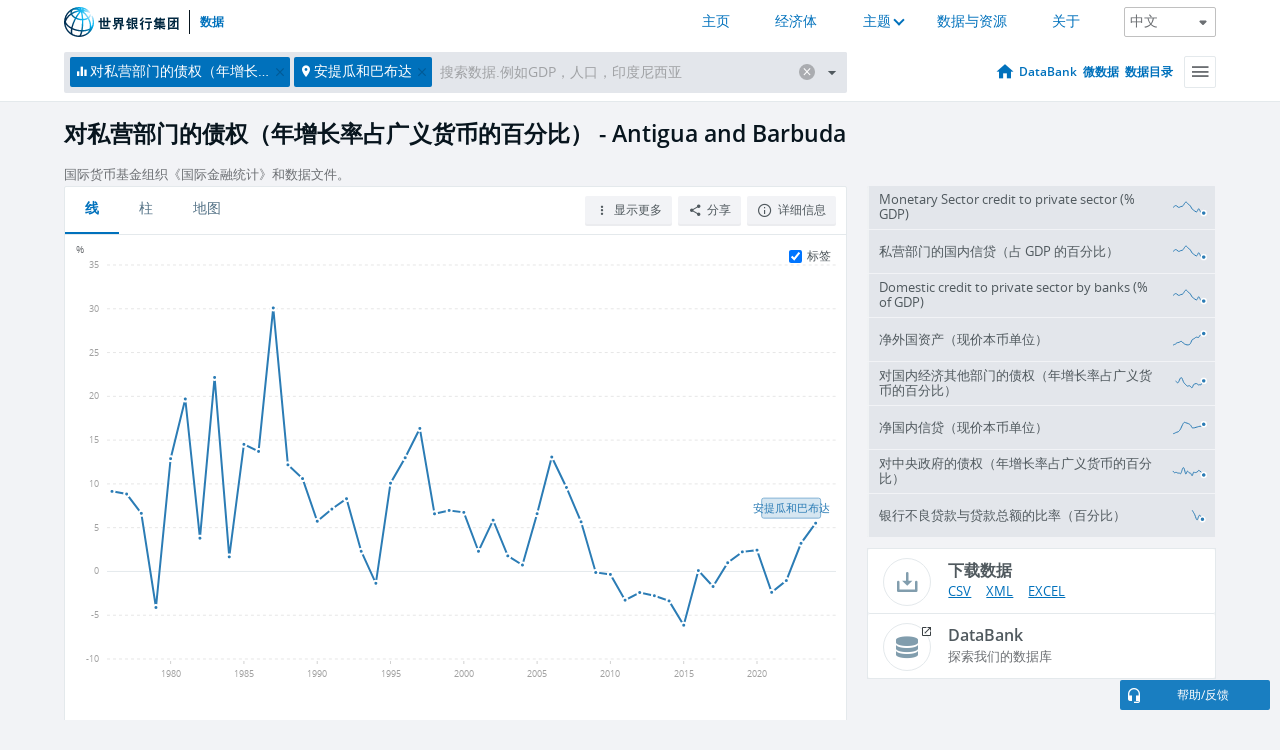

--- FILE ---
content_type: text/html; charset=utf-8
request_url: https://data.worldbank.org.cn/indicator/FM.AST.PRVT.ZG.M3?locations=AG
body_size: 193949
content:
<!doctype html>
<html data-reactroot="" data-reactid="1" data-react-checksum="-681069783"><head data-reactid="2"><meta charset="utf-8" data-reactid="3"/><title data-react-helmet="true" data-reactid="4">对私营部门的债权（年增长率占广义货币的百分比） - Antigua and Barbuda | Data</title><meta content="width=device-width, initial-scale=1, minimal-ui" name="viewport" data-reactid="5"/><meta content="IE=Edge" http-equiv="X-UA-Compatible" data-reactid="6"/><meta data-react-helmet="true" name="description" content="对私营部门的债权（年增长率占广义货币的百分比） - Antigua and Barbuda from The World Bank: Data" data-reactid="7"/><link href="/favicon.ico?v=1.1" rel="shortcut icon" data-reactid="8"/><meta name="google-site-verification" content="ByFDZmo3VoJURCHrA3WHjth6IAISYQEbe20bfzTPCPo" data-reactid="9"/><meta property="og:title" content="World Bank Open Data" data-reactid="10"/><meta property="og:description" content="Free and open access to global development data" data-reactid="11"/><meta property="og:image" content="https://data.worldbank.org/assets/images/logo-wb-header-en.svg" data-reactid="12"/><meta property="og:url" content="https://data.worldbank.org" data-reactid="13"/><meta property="og:site_name" content="World Bank Open Data" data-reactid="14"/><meta name="twitter:title" content="World Bank Open Data" data-reactid="15"/><meta name="twitter:description" content="Free and open access to global development data" data-reactid="16"/><meta name="twitter:image" content="https://data.worldbank.org/assets/images/logo-wb-header-en.svg" data-reactid="17"/><meta property="og:title" content="World Bank Open Data" data-reactid="18"/><meta property="og:description" content="Free and open access to global development data" data-reactid="19"/><meta property="og:image" content="https://data.worldbank.org/assets/images/logo-wb-header-en.svg" data-reactid="20"/><meta property="og:url" content="https://data.worldbank.org" data-reactid="21"/><meta property="og:site_name" content="World Bank Open Data" data-reactid="22"/><meta name="twitter:title" content="World Bank Open Data" data-reactid="23"/><meta name="twitter:description" content="Free and open access to global development data" data-reactid="24"/><meta name="twitter:image" content="https://data.worldbank.org/assets/images/logo-wb-header-en.svg" data-reactid="25"/><meta name="twitter:card" content="@worldbankdata" data-reactid="26"/><meta name="twitter:creator" content="@worldbankdata" data-reactid="27"/><link href="/dist/main-5609719b9db58fc95eb8.css" media="screen, projection" rel="stylesheet" type="text/css" data-reactid="28"/><script data-reactid="29">
  var wbgData = wbgData || {};

  wbgData.page = {
      pageInfo: {
          pageName: "",
          pageCategory: "",
          pageUid: "",
          pageFirstPub: "",
          pageLastMod: "",
          author: "",
          topicTag: "",
          subtopicTag: "",
          contentType: "",
          channel: "",
          webpackage: ""
      },
      sectionInfo: {
          siteSection: "",
          subsectionP2: "",
          subsectionP3: "",
          subsectionP4: "",
          subsectionP5: "",
      }
  }
  wbgData.site = {
      pageLoad: "N",
      siteInfo: {
          siteLanguage: "",
          siteCountry: "",
          siteEnv: "",
          siteType: "datamain",
          siteRegion: "",
          userIpaddressType: "",
      },
      techInfo: {
          cmsType: "",
          bussVPUnit: "",
          bussUnit: "",
          bussUserGroup: "",
          bussAgency: "",
      },
  }
</script><script src="https://assets.adobedtm.com/223f6e2cf7c9/3eb6c9b72a93/launch-7bc0cdc67098.min.js" async="" data-reactid="30"></script><link data-react-helmet="true" rel="canonical" href="https://data.worldbank.org.cn/indicator/FM.AST.PRVT.ZG.M3?locations=AG" data-reactid="31"/><link data-react-helmet="true" rel="alternate" href="https://data.worldbank.org/indicator/FM.AST.PRVT.ZG.M3?locations=AG" hreflang="en" data-reactid="32"/><link data-react-helmet="true" rel="alternate" href="https://datos.bancomundial.org/indicador/FM.AST.PRVT.ZG.M3?locations=AG" hreflang="es" data-reactid="33"/><link data-react-helmet="true" rel="alternate" href="https://donnees.banquemondiale.org/indicateur/FM.AST.PRVT.ZG.M3?locations=AG" hreflang="fr" data-reactid="34"/><link data-react-helmet="true" rel="alternate" href="https://data.albankaldawli.org/indicator/FM.AST.PRVT.ZG.M3?locations=AG" hreflang="ar" data-reactid="35"/></head><body data-reactid="36"><span style="padding-top:15px;" data-reactid="37"><!--[if lte IE 9]><p>It seems you are using an older browser. This site is optimized for modern browsers. Please upgrade to a modern browser for the best experience.<![endif]--></span><div id="app" data-reactid="38"><div class="" data-reactroot="" data-reactid="1" data-react-checksum="-439322639"><div data-reactid="2"><div class="" data-reactid="3"><div class="" style="opacity:1;-webkit-transition:0.4s opacity;transition:0.4s opacity;-webkit-transition-delay:0s;transition-delay:0s;" data-reactid="4"><div class="" style="display:none;position:fixed;top:0;left:0;width:40%;max-width:100% !important;height:2px;box-shadow:1px 1px 1px rgba(0,0,0,0.4);border-radius:0 1px 1px 0;-webkit-transition:0.4s width, 0.4s background-color;transition:0.4s width, 0.4s background-color;background-color:#0071BC;" data-reactid="5"></div></div><header class="border-bottom" id="header" data-reactid="6"><div class="wrapper" data-reactid="7"><div data-reactid="8"><a class="logo" href="http://www.shihang.org/" target="_blank" data-reactid="9"><img alt="The World Bank" src="/assets/images/logo-wb-header-zh.svg" data-reactid="10"/></a><a class="datalink" href="/" data-reactid="11">数据</a></div><div class="tail-container" data-reactid="12"><div class="tab-switcher-container" data-reactid="13"><div class="tab-switcher-item-container " data-reactid="14"><a href="/" data-reactid="15">主页</a></div><div class="tab-switcher-item-container " data-reactid="16"><a href="https://data360.worldbank.org/en/economies" target="_blank" rel="noopener noreferrer" data-reactid="17">经济体</a></div><div class="tab-switcher-item-container " data-reactid="18"><a class="tab-switcher-1 tab-switcher-themes " href="#" data-reactid="19">主题</a></div><div class="tab-switcher-item-container " data-reactid="20"><a href="https://data360.worldbank.org/en/search" target="_blank" rel="noopener noreferrer" data-reactid="21">数据与资源</a></div><div class="tab-switcher-item-container " data-reactid="22"><a href="https://data360.worldbank.org/en/about" target="_blank" rel="noopener noreferrer" data-reactid="23">关于</a></div></div><select class="dropdown" data-reactid="24"><option value="https://data.worldbank.org/indicator/FM.AST.PRVT.ZG.M3?locations=AG" data-reactid="25">English</option><option value="https://datos.bancomundial.org/indicador/FM.AST.PRVT.ZG.M3?locations=AG" data-reactid="26">Español</option><option value="https://donnees.banquemondiale.org/indicateur/FM.AST.PRVT.ZG.M3?locations=AG" data-reactid="27">Français</option><option value="https://data.albankaldawli.org/indicator/FM.AST.PRVT.ZG.M3?locations=AG" data-reactid="28">العربية</option><option value="https://data.worldbank.org.cn/indicator/FM.AST.PRVT.ZG.M3?locations=AG" data-reactid="29">中文</option></select></div></div></header><div data-reactid="30"><nav id="nav" class="" data-reactid="31"><div class="wrapper" data-reactid="32"><div class="search" data-reactid="33"><div class="multiSelector-container " data-reactid="34"><div class="search-bar multiSelector " data-reactid="35"><div class="selector-box" data-reactid="36"><div class="scroll-box" data-reactid="37"><span class="indicator" data-reactid="38"><!-- react-text: 39 -->对私营部门的债权（年增长率占广义货币的百分比）<!-- /react-text --><button data-reactid="40"></button></span><span class="location" data-reactid="41"><!-- react-text: 42 -->安提瓜和巴布达<!-- /react-text --><button data-reactid="43"></button></span><input type="text" autocapitalize="off" autocomplete="off" autocorrect="off" id="selector" placeholder="搜索数据.例如GDP，人口，印度尼西亚" spellcheck="false" tabindex="0" value="" class="" data-reactid="44"/></div></div><button class="clear" data-reactid="45"></button><button class="" data-reactid="46"></button><div class="dropdownBox " data-reactid="47"><div class="control" data-reactid="48"><button class="close button secondary" data-reactid="49">Close</button></div><p data-reactid="50"><span data-reactid="51">按以下方式浏览世界发展指标</span><a class="country" href="/country" data-reactid="52"><span data-reactid="53">国家</span></a><span data-reactid="54">或</span><a href="/indicator" data-reactid="55"><span data-reactid="56">指标</span></a></p></div></div></div></div><nav class="links" data-reactid="57"><a class="nav-item datapage" href="/" data-reactid="58"></a><a class="nav-item" href="http://databank.shihang.org/data/home.aspx" target="false" data-reactid="59">DataBank</a><a class="nav-item" href="http://microdata.worldbank.org/index.php/home" target="false" data-reactid="60">微数据</a><a class="nav-item" href="https://datacatalog.worldbank.org" target="false" data-reactid="61">数据目录</a><div class="megamenu" data-reactid="62"><button class="menu" id="navBarMenu" data-reactid="63"><span data-reactid="64">Menu</span></button><div class="menuContainer" data-reactid="65"><div class="box" data-reactid="66"><ul class="featured" data-reactid="67"><li data-reactid="68"><a href="http://microdata.worldbank.org/index.php/home" target="_blank" data-reactid="69">Microdata</a></li><li data-reactid="70"><a href="http://datacatalog.worldbank.org" target="_blank" data-reactid="71">Data Catalog</a></li><li data-reactid="72"><a href="http://databank.worldbank.org/data/home.aspx" target="_blank" data-reactid="73"><span data-reactid="74">DataBank</span></a></li></ul><div class="wrapper " data-reactid="75"><div class="dropdownBox" data-reactid="76"><span data-reactid="77">按以下方式浏览世界发展指标</span><a class="country" href="/country" data-reactid="78"><span data-reactid="79">国家</span></a><a href="/indicator" data-reactid="80"><span data-reactid="81">指标</span></a></div><div class="colGroup" data-reactid="82"><ul class="col" data-reactid="83"><li class="hasItem" data-reactid="84"><a href="/about" data-reactid="85">世界一览</a><ul data-reactid="86"><li data-reactid="87"><a href="/about/get-started" data-reactid="88">开始</a></li><li data-reactid="89"><a href="http://data.worldbank.org/about/faq" data-reactid="90">常见问题(en)</a></li><li data-reactid="91"><a href="http://datahelpdesk.worldbank.org" data-reactid="92">帮助(en)</a></li><li data-reactid="93"><a href="/about/contact" data-reactid="94">联系方式</a></li></ul></li></ul><ul class="col" data-reactid="95"><li class="hasItem" data-reactid="96"><a href="/about/data-programs" data-reactid="97">数据计划</a><ul data-reactid="98"><li data-reactid="99"><a href="/about/data-programs#statcap" data-reactid="100">改善统计能力</a></li><li data-reactid="101"><a href="/about/data-programs#icp" data-reactid="102">国际比较计划和购买力平价</a></li><li data-reactid="103"><a href="http://data.worldbank.org/about/data-programs.html#ihsn" data-reactid="104">国际住房调查网络 (IHSN)(en)</a></li><li data-reactid="105"><a href="/about/data-programs#jedh" data-reactid="106">外债联合中心</a></li><li data-reactid="107"><a href="http://opendatatoolkit.worldbank.org" data-reactid="108">政府公开数据工具</a></li><li data-reactid="109"><a href="/about/data-programs#qeds" data-reactid="110">外债统计季报</a></li><li data-reactid="111"><a href="/about/data-programs#statcap" data-reactid="112">统计能力建设信托基金</a></li></ul></li></ul><ul class="col" data-reactid="113"><li class="hasItem" data-reactid="114"><a href="/products" data-reactid="115">产品</a><ul data-reactid="116"><li data-reactid="117"><a href="http://datatopics.worldbank.org/world-development-indicators" data-reactid="118">世界发展指标(en)</a></li><li data-reactid="119"><a href="https://www.worldbank.org/en/programs/debt-statistics/ids/products" data-reactid="120">国际债务统计 IDS (en)</a></li><li data-reactid="121"><a href="/products/data-books" data-reactid="122">其它图书和报告</a></li><li data-reactid="123"><a href="https://datahelpdesk.worldbank.org/knowledgebase/articles/906519" data-reactid="124">国家与贷款分组(en)</a></li><li data-reactid="125"><a href="http://data.worldbank.org/products/tools" data-reactid="126">数据门户和工具(en)</a></li></ul></li></ul><ul class="col" data-reactid="127"><li data-reactid="128"><a href="http://datatopics.worldbank.org/sdgs" data-reactid="129">发展目标</a></li><li data-reactid="130"><a href="/summary-terms-of-use" data-reactid="131">使用条款</a></li><li data-reactid="132"><a href="https://datahelpdesk.worldbank.org/knowledgebase/articles/889386" data-reactid="133">软件开发者</a></li></ul></div></div></div></div></div></nav></div></nav></div><div class="wrapper" id="main" data-reactid="134"><!-- react-text: 135 --><!-- /react-text --><!-- react-empty: 136 --><article class="card indicator" id="mainChart" data-reactid="137"><span data-reactid="138"></span><div class="cardheader" data-reactid="139"><a href="/indicator/FM.AST.PRVT.ZG.M3" data-reactid="140"><h1 data-reactid="141">对私营部门的债权（年增长率占广义货币的百分比） - Antigua and Barbuda</h1></a><div class="sources-org" data-reactid="142"><span data-reactid="143"><span data-reactid="144">国际货币基金组织《国际金融统计》和数据文件。</span></span></div></div><section class="body" data-reactid="145"><nav class="tabs" data-reactid="146"><div class="tab-item" data-reactid="147"><a class="active" data-reactid="148"><span data-reactid="149">线</span></a><a class="" data-reactid="150"><span data-reactid="151">柱</span></a><a data-reactid="152"><span data-reactid="153">地图</span></a></div><div class="buttons" data-reactid="154"><span style="position:relative;z-index:4;" data-reactid="155"><button class="button secondary more" id="ContextualDropdown" data-reactid="156"><span data-reactid="157">显示更多</span></button><ul class="ContextualDropdownBox" style="display:none;" data-reactid="158"><li class="selected" id="default" data-reactid="159">无</li><li class="" id="aggregate" data-reactid="160">合计</li><li class="" id="region" data-reactid="161">同一地区</li><li class="" id="similar" data-reactid="162">类似值</li><li class="" id="max" data-reactid="163">最高值</li><li class="" id="min" data-reactid="164">最低值</li></ul></span><button class="button secondary share" style="display:inline-block;" data-reactid="165"><span data-reactid="166">分享</span></button><button class="button secondary openinnew" data-reactid="167"><span data-reactid="168">详细信息</span></button></div></nav><div class="view chart" data-reactid="169"><div class="label" data-reactid="170"><label data-reactid="171"><span data-reactid="172">标签</span></label><input type="checkbox" checked="" data-reactid="173"/></div><img class="placeholder" src="/assets/images/placeholder.png" data-reactid="174"/><div class="d3-chart spinning" data-reactid="175"></div></div><footer class="controls" data-reactid="176"><div data-reactid="177"><div class="show-desktop" data-reactid="178"><span class="range year" data-reactid="179"><p data-reactid="180"><b data-reactid="181">1976</b><!-- react-text: 182 --> - <!-- /react-text --><b data-reactid="183">2024</b></p><div style="position:relative;" class="newSlider" data-reactid="184"><div class="bar bar-0" style="position:absolute;will-change:;left:0;right:0;" data-reactid="185"></div><div class="bar bar-1" style="position:absolute;will-change:;left:0;right:0;" data-reactid="186"></div><div class="bar bar-2" style="position:absolute;will-change:;left:0;right:0;" data-reactid="187"></div><div class="handle handle-0 " style="position:absolute;will-change:;z-index:1;left:0px;" data-reactid="188"></div><div class="handle handle-1 " style="position:absolute;will-change:;z-index:2;left:0px;" data-reactid="189"></div></div></span></div><div class="hide-desktop" data-reactid="190"><div data-reactid="191"><span class="select year" data-reactid="192"><select data-reactid="193"><option value="2024" data-reactid="194">2024</option><option value="2023" data-reactid="195">2023</option><option value="2022" data-reactid="196">2022</option><option value="2021" data-reactid="197">2021</option><option value="2020" data-reactid="198">2020</option><option value="2019" data-reactid="199">2019</option><option value="2018" data-reactid="200">2018</option><option value="2017" data-reactid="201">2017</option><option value="2016" data-reactid="202">2016</option><option value="2015" data-reactid="203">2015</option><option value="2014" data-reactid="204">2014</option><option value="2013" data-reactid="205">2013</option><option value="2012" data-reactid="206">2012</option><option value="2011" data-reactid="207">2011</option><option value="2010" data-reactid="208">2010</option><option value="2009" data-reactid="209">2009</option><option value="2008" data-reactid="210">2008</option><option value="2007" data-reactid="211">2007</option><option value="2006" data-reactid="212">2006</option><option value="2005" data-reactid="213">2005</option><option value="2004" data-reactid="214">2004</option><option value="2003" data-reactid="215">2003</option><option value="2002" data-reactid="216">2002</option><option value="2001" data-reactid="217">2001</option><option value="2000" data-reactid="218">2000</option><option value="1999" data-reactid="219">1999</option><option value="1998" data-reactid="220">1998</option><option value="1997" data-reactid="221">1997</option><option value="1996" data-reactid="222">1996</option><option value="1995" data-reactid="223">1995</option><option value="1994" data-reactid="224">1994</option><option value="1993" data-reactid="225">1993</option><option value="1992" data-reactid="226">1992</option><option value="1991" data-reactid="227">1991</option><option value="1990" data-reactid="228">1990</option><option value="1989" data-reactid="229">1989</option><option value="1988" data-reactid="230">1988</option><option value="1987" data-reactid="231">1987</option><option value="1986" data-reactid="232">1986</option><option value="1985" data-reactid="233">1985</option><option value="1984" data-reactid="234">1984</option><option value="1983" data-reactid="235">1983</option><option value="1982" data-reactid="236">1982</option><option value="1981" data-reactid="237">1981</option><option value="1980" data-reactid="238">1980</option><option value="1979" data-reactid="239">1979</option><option value="1978" data-reactid="240">1978</option><option value="1977" data-reactid="241">1977</option><option selected="" value="1976" data-reactid="242">1976</option></select></span><span class="select year" data-reactid="243"><select data-reactid="244"><option selected="" value="2024" data-reactid="245">2024</option><option value="2023" data-reactid="246">2023</option><option value="2022" data-reactid="247">2022</option><option value="2021" data-reactid="248">2021</option><option value="2020" data-reactid="249">2020</option><option value="2019" data-reactid="250">2019</option><option value="2018" data-reactid="251">2018</option><option value="2017" data-reactid="252">2017</option><option value="2016" data-reactid="253">2016</option><option value="2015" data-reactid="254">2015</option><option value="2014" data-reactid="255">2014</option><option value="2013" data-reactid="256">2013</option><option value="2012" data-reactid="257">2012</option><option value="2011" data-reactid="258">2011</option><option value="2010" data-reactid="259">2010</option><option value="2009" data-reactid="260">2009</option><option value="2008" data-reactid="261">2008</option><option value="2007" data-reactid="262">2007</option><option value="2006" data-reactid="263">2006</option><option value="2005" data-reactid="264">2005</option><option value="2004" data-reactid="265">2004</option><option value="2003" data-reactid="266">2003</option><option value="2002" data-reactid="267">2002</option><option value="2001" data-reactid="268">2001</option><option value="2000" data-reactid="269">2000</option><option value="1999" data-reactid="270">1999</option><option value="1998" data-reactid="271">1998</option><option value="1997" data-reactid="272">1997</option><option value="1996" data-reactid="273">1996</option><option value="1995" data-reactid="274">1995</option><option value="1994" data-reactid="275">1994</option><option value="1993" data-reactid="276">1993</option><option value="1992" data-reactid="277">1992</option><option value="1991" data-reactid="278">1991</option><option value="1990" data-reactid="279">1990</option><option value="1989" data-reactid="280">1989</option><option value="1988" data-reactid="281">1988</option><option value="1987" data-reactid="282">1987</option><option value="1986" data-reactid="283">1986</option><option value="1985" data-reactid="284">1985</option><option value="1984" data-reactid="285">1984</option><option value="1983" data-reactid="286">1983</option><option value="1982" data-reactid="287">1982</option><option value="1981" data-reactid="288">1981</option><option value="1980" data-reactid="289">1980</option><option value="1979" data-reactid="290">1979</option><option value="1978" data-reactid="291">1978</option><option value="1977" data-reactid="292">1977</option><option value="1976" data-reactid="293">1976</option></select></span></div></div></div></footer></section><aside class="sidebar" data-reactid="294"><div data-reactid="295"><div class="featured-indicators" data-reactid="296"><ul class="chart-list" data-reactid="297"><li data-reactid="298"><a href="/indicator/FM.AST.PRVT.GD.ZS?locations=AG" data-reactid="299"><span class="name" data-reactid="300">Monetary Sector credit to private sector (% GDP)</span><div class="chart" data-reactid="301"><img class="placeholder" src="/assets/images/placeholder.png" data-reactid="302"/><div class="d3-chart spinning" data-reactid="303"></div></div></a></li><li data-reactid="304"><a href="/indicator/FS.AST.PRVT.GD.ZS?locations=AG" data-reactid="305"><span class="name" data-reactid="306">私营部门的国内信贷（占 GDP 的百分比）</span><div class="chart" data-reactid="307"><img class="placeholder" src="/assets/images/placeholder.png" data-reactid="308"/><div class="d3-chart spinning" data-reactid="309"></div></div></a></li><li data-reactid="310"><a href="/indicator/FD.AST.PRVT.GD.ZS?locations=AG" data-reactid="311"><span class="name" data-reactid="312">Domestic credit to private sector by banks (% of GDP)</span><div class="chart" data-reactid="313"><img class="placeholder" src="/assets/images/placeholder.png" data-reactid="314"/><div class="d3-chart spinning" data-reactid="315"></div></div></a></li><li data-reactid="316"><a href="/indicator/FM.AST.NFRG.CN?locations=AG" data-reactid="317"><span class="name" data-reactid="318">净外国资产（现价本币单位）</span><div class="chart" data-reactid="319"><img class="placeholder" src="/assets/images/placeholder.png" data-reactid="320"/><div class="d3-chart spinning" data-reactid="321"></div></div></a></li><li data-reactid="322"><a href="/indicator/FM.AST.DOMO.ZG.M3?locations=AG" data-reactid="323"><span class="name" data-reactid="324">对国内经济其他部门的债权（年增长率占广义货币的百分比）</span><div class="chart" data-reactid="325"><img class="placeholder" src="/assets/images/placeholder.png" data-reactid="326"/><div class="d3-chart spinning" data-reactid="327"></div></div></a></li><li data-reactid="328"><a href="/indicator/FM.AST.DOMS.CN?locations=AG" data-reactid="329"><span class="name" data-reactid="330">净国内信贷（现价本币单位）</span><div class="chart" data-reactid="331"><img class="placeholder" src="/assets/images/placeholder.png" data-reactid="332"/><div class="d3-chart spinning" data-reactid="333"></div></div></a></li><li data-reactid="334"><a href="/indicator/FM.AST.CGOV.ZG.M3?locations=AG" data-reactid="335"><span class="name" data-reactid="336">对中央政府的债权（年增长率占广义货币的百分比）</span><div class="chart" data-reactid="337"><img class="placeholder" src="/assets/images/placeholder.png" data-reactid="338"/><div class="d3-chart spinning" data-reactid="339"></div></div></a></li><li data-reactid="340"><a href="/indicator/FB.AST.NPER.ZS?locations=AG" data-reactid="341"><span class="name" data-reactid="342">银行不良贷款与贷款总额的比率（百分比）</span><div class="chart" data-reactid="343"><img class="placeholder" src="/assets/images/placeholder.png" data-reactid="344"/><div class="d3-chart spinning" data-reactid="345"></div></div></a></li></ul></div><div class="buttonGroup" data-reactid="346"><div class="btn-item download" data-reactid="347"><h4 data-reactid="348"><span data-reactid="349">下载数据</span></h4><p data-reactid="350"><a href="https://api.worldbank.org/v2/zh/indicator/FM.AST.PRVT.ZG.M3?downloadformat=csv" data-reactid="351">CSV</a><a href="https://api.worldbank.org/v2/zh/indicator/FM.AST.PRVT.ZG.M3?downloadformat=xml" data-reactid="352">XML</a><a href="https://api.worldbank.org/v2/zh/indicator/FM.AST.PRVT.ZG.M3?downloadformat=excel" data-reactid="353">EXCEL</a></p></div><a class="btn-item databank" href="http://databank.shihang.org/data/reports.aspx?source=2&amp;series=FM.AST.PRVT.ZG.M3&amp;country=ATG" target="_blank" data-reactid="354"><h4 data-reactid="355"><span data-reactid="356">DataBank</span></h4><p data-reactid="357"><span data-reactid="358">探索我们的数据库</span></p></a></div></div></aside></article><div data-reactid="359"><span data-reactid="360"><article class="details card" data-reactid="361"><h2 data-reactid="362">所选国家和经济体</h2><div data-reactid="363"><div data-reactid="364"><!-- react-text: 365 --><!-- /react-text --><section class="body" data-reactid="366"><div class="infinite" data-reactid="367"><div class="item title" data-reactid="368"><div class="th country ascendant" data-reactid="369"><span data-reactid="370">国家的名字</span></div><div class="th most_recent_year" data-customlink="ss:body content" data-reactid="371"><span data-reactid="372">最近年份</span></div><div class="th most_recent_value" data-customlink="ss:body content" data-reactid="373"><span data-reactid="374">最近数值</span></div><div class="th sparkline" data-reactid="375"></div></div></div></section></div></div></article><article class="details card" data-reactid="376"><h2 data-reactid="377">所有国家和经济体</h2><div data-reactid="378"><div data-reactid="379"><!-- react-text: 380 --><!-- /react-text --><section class="body" data-reactid="381"><div class="infinite" data-reactid="382"><div class="item title" data-reactid="383"><div class="th country ascendant" data-reactid="384"><span data-reactid="385">国家的名字</span></div><div class="th most_recent_year" data-customlink="ss:body content" data-reactid="386"><span data-reactid="387">最近年份</span></div><div class="th most_recent_value" data-customlink="ss:body content" data-reactid="388"><span data-reactid="389">最近数值</span></div><div class="th sparkline" data-reactid="390"></div></div></div></section></div></div></article></span></div></div><div id="hf_footer_wrapper" data-reactid="391"><div class="right-bottom" data-reactid="392"><a class="help-improve" href="http://goo.gl/forms/Hw4zfOQufm" target="_blank" data-reactid="393"><span data-reactid="394">帮助我们改进本网站</span></a><button class="fixed-button" data-reactid="395"><span data-reactid="396">帮助/反馈</span></button></div><div class="wrapper" data-reactid="397"><ul class="_bottom" data-reactid="398"><li class="_bottom_logo" data-reactid="399"><a href="http://www.shihang.org/" target="_blank" data-reactid="400"><img src="/assets/images/logo-wbg-footer-zh.svg" alt="建立一个没有贫困的世界" data-reactid="401"/></a></li><li class="_ibrd" data-reactid="402"><a href="http://www.shihang.org/zh/about/what-we-do/brief/ibrd" target="_blank" data-reactid="403">国际复兴开发银行</a></li><li data-reactid="404"><a href="http://www.worldbank.org/ida" target="_blank" data-reactid="405">国际开发协会(En)</a></li><li data-reactid="406"><a href="http://www.ifc.org/chinese" target="_blank" data-reactid="407">国际金融公司</a></li><li data-reactid="408"><a href="http://www.miga.org" target="_blank" data-reactid="409">多边投资担保机构(En)</a></li><li data-reactid="410"><a href="http://icsid.worldbank.org" target="_blank" data-reactid="411">解决投资争端国际中心(En)</a></li><li class="_bottom_social" data-reactid="412"><div class="social-container" data-reactid="413"><a href="https://www.facebook.com/worldbank/" data-reactid="414"><img alt="World Bank Facebook" src="/media/social/facebook.svg" data-reactid="415"/></a><a href="https://x.com/worldbankdata" data-reactid="416"><img alt="World Bank Twitter" src="/media/social/twitter.svg" data-reactid="417"/></a><a href="https://github.com/worldbank" data-reactid="418"><img alt="World Bank Github" src="/media/social/github.svg" data-reactid="419"/></a><a href="https://www.linkedin.com/showcase/world-bank-development-economics/posts/?feedView=all" data-reactid="420"><img alt="World Bank Linkedin" src="/media/social/linkedin.svg" data-reactid="421"/></a></div></li></ul><div class="_bottom_left" data-reactid="422"><ul data-reactid="423"><li data-reactid="424"><a href="http://www.shihang.org/zh/about/legal" target="_blank" data-reactid="425">法律声明</a></li><li data-reactid="426"><a href="http://www.shihang.org/zh/access-to-information" target="_blank" data-reactid="427">信息获取</a></li><li data-reactid="428"><a href="http://www.worldbank.org/jobs" target="_blank" data-reactid="429">招聘 (En)</a></li><li class="_last" data-reactid="430"><a href="http://www.worldbank.org.cn/contacts" target="_blank" data-reactid="431">联系方式</a></li></ul><div class="_copyright" data-reactid="432"><!-- react-text: 433 -->© <!-- /react-text --><!-- react-text: 434 -->2026<!-- /react-text --><!-- react-text: 435 --> 世界银行，版权所有<!-- /react-text --></div></div><div class="_bottom_right" data-reactid="436"><a href="http://www.shihang.org/zh/about/unit/integrity-vice-presidency/report-an-allegation" target="_blank" data-reactid="437"><div data-reactid="438">举报欺诈腐败行为</div></a></div></div></div></div></div></div></div><script data-reactid="39">window.__data=["^ ","cache",["^ ","banner",["^ ","$type","atom","value",["^ ","fr","<div id=\"wb_banner\"><span class=\"wb_banner_text\">COVID-19 : Comment le Groupe de la Banque mondiale aide-t-il les pays à faire face à la pandémie ?  <a class=\"btn-schedule\" href=\"https://www.banquemondiale.org/fr/who-we-are/news/coronavirus-covid19?intcid=wbw_xpl_banner_fr_ext_Covid19\">Suivez notre actualité</a></p>\r\n</span><span class=\"wb_banner_descr\"></span><input type=\"button\" value=\"Close\" onclick=\"wb_close();\" /></div>","en","<div id=\"wb_banner\"><span class=\"wb_banner_text\"><p>Learn how the World Bank Group is helping countries with COVID-19 (coronavirus). <a class=\"btn-schedule\" href=\"https://www.worldbank.org/en/who-we-are/news/coronavirus-covid19?intcid=wbw_xpl_banner_en_ext_Covid19\">Find Out </a></p></span><span class=\"wb_banner_descr\"></span><input type=\"button\" value=\"Close\" onclick=\"wb_close();\" /></div>","pt",null,"ar","<div id=\"wb_banner\"><span class=\"wb_banner_text\"><p>تعرّف كيف تدعم مجموعة البنك الدولي البلدان المتأثرة بتفشِّي فيروس كورونا (COVID-19). <a class=\"btn-schedule\" href=\"https://www.albankaldawli.org/ar/who-we-are/news/coronavirus-covid19?intcid=wbw_xpl_banner_ar_ext_Covid19\"> للمزيد  </a></p>\r\n</span><span class=\"wb_banner_descr\"></span><input type=\"button\" value=\"Close\" onclick=\"wb_close();\" /></div>","display",true,"es","<div id=\"wb_banner\"><span class=\"wb_banner_text\"><p>Coronavirus: La respuesta del Grupo Banco Mundial ante la emergencia mundial de hacer frente a la pandemia. <a class=\"btn-schedule\" href=\"https://www.bancomundial.org/es/who-we-are/news/coronavirus-covid19?intcid=wbw_xpl_banner_es_ext_Covid19\">Sepa más</a></p></span><span class=\"wb_banner_descr\"></span><input type=\"button\" value=\"Close\" onclick=\"wb_close();\" /></div>"]],"countryMeta",["^ ","AG",["^ ","adminregion",["^ ","^2","atom"],"en",["^ ","^2","atom","^3",["^ ","Vitalregistrationcomplete","Yes","PPPsurveyyear","2021, 2017, 2011","SNApricevaluation","Value added at basic prices (VAB)","BalanceofPaymentsManualinuse","BPM6","CurrencyUnit","East Caribbean dollar","IMFdatadisseminationstandard","Enhanced General Data Dissemination System (e-GDDS)","Region","Latin America & Caribbean","LongName","Antigua and Barbuda","Lendingcategory","IBRD","Latesthouseholdsurvey","Global School-based Student Health Survey 2009","GovernmentAccountingconcept","Budgetary central government","Nationalaccountsbaseyear","2018","Systemoftrade","General trade system","name","Antigua and Barbuda","SystemofNationalAccounts","Country uses the 2008 System of National Accounts methodology","Latestpopulationcensus","2011","2-alphacode","AG","TableName","Antigua and Barbuda","Latestagriculturalcensus","2007","Latesttradedata","2018","IncomeGroup","High income","capital","Saint John's","WB-2code","AG","ShortName","Antigua and Barbuda","financeName","Antigua and Barbuda"]],"id",["^ ","^2","atom","^3","ATG"],"incomelevel",["^ ","^2","atom","^3","XD"],"locationType",["^ ","^2","atom","^3","country"],"locations",["^ ","^2","atom"],"^D",["^ ","^2","atom","^3","Antigua and Barbuda"],"region",["^ ","^2","atom","^3","ZJ"],"zh",["^ ","^2","atom","^3",["^ ","^D","安提瓜和巴布达","^L","圣约翰"]]]],"indicatorMeta",["^ ","FM.AST.PRVT.ZG.M3",["^ ","License_Type",["^ ","^2","atom","^3","CC BY-4.0"],"License_URL",["^ ","^2","atom","^3","https://datacatalog.worldbank.org/public-licenses#cc-by"],"WDITable",["^ ","^2","atom"],"decimal",["^ ","^2","atom","^3",1],"description",["^ ","^2","atom"],"fullname",["^ ","^2","atom","^3","Claims on private sector (annual growth as % of broad money)"],"id",["^ ","^2","atom","^3","FM.AST.PRVT.ZG.M3"],"last_year",["^ ","^2","atom","^3",[2024,["ME","BD","CL","RO","TG","HT","GE","GD","XK","EC","MA","DZ","IQ","CO","SB","TT","KH","AE","MX","TH","AU","MV","VC","LC","BF","ID","PS","NO","HN","HK","HU","PL","GY","CI","TR","ML","JM","RW","MU","KN","RS","UG","SE","TZ","KW","AZ","PK","JP","UY","EG","GT","DK","QA","JO","BW","MD","TO","TN","SV","SL","WS","AR","CR","BA","FJ","BZ","VU","AM","MZ","CN","AG","SN","UA","DO","UZ","NE","BN","NZ","AO","MG","MY","AL","CZ","IS","MO","US","BG","TL","GW","MK","GB","BT","DJ","DM","NP","ZA","SR","KR","PY","KZ","ZM","BR","BJ"]]],"relatedIndicators",["^ ","^2","atom","^3",["FM.AST.PRVT.GD.ZS","FS.AST.PRVT.GD.ZS","FD.AST.PRVT.GD.ZS","FM.AST.NFRG.CN","FM.AST.DOMO.ZG.M3","FM.AST.DOMS.CN","FM.AST.CGOV.ZG.M3","FB.AST.NPER.ZS","FS.AST.DOMS.GD.ZS"]],"shortname",["^ ","^2","atom","^3","Claims on private sector"],"source",["^ ","^2","atom","^3","2"],"sourceNote",["^ ","^2","atom","^3","Claims on private sector include gross credit from the financial system to individuals, enterprises, nonfinancial public entities not included under net domestic credit, and financial institutions not included elsewhere. Broad money is the sum of all liquid financial instruments held by money-holding sectors that are widely accepted in an economy as a medium of exchange, plus those that can be converted into a medium of exchange at short notice at, or close to, their full nominal value. This indicator represents the annual percentage growth in the ratio of claims to broad money."],"sourceOrganization",["^ ","^2","atom","^3","International Financial Statistics database, International Monetary Fund (IMF)"],"sourceURL",["^ ","^2","atom"],"topics",["^ ","^2","atom","^3",[["^ ","id","7","^3","Financial Sector "]]],"unit",["^ ","^2","atom","^3","percent"],"zh",["^ ","^2","atom","^3",["^ ","^[","对私营部门的债权（年增长率占广义货币的百分比）","^15","国际货币基金组织《国际金融统计》和数据文件。","^12","对私营部门的债权（年增长率占广义货币的百分比）","^14","对私营部门债权（IFS line 32D..ZK or 32D..ZF）包括金融系统给予个人、企业、未包括在国内信贷净额里的非金融公共实体以及别处未包括的金融机构的信贷总额。"]]],"FM.AST.PRVT.GD.ZS",["^ ","^V",["^ ","^2","atom","^3","CC BY-4.0"],"^W",["^ ","^2","atom","^3","https://datacatalog.worldbank.org/public-licenses#cc-by"],"^X",["^ ","^2","atom"],"^Y",["^ ","^2","atom","^3",0],"^Z",["^ ","^2","atom"],"^[",["^ ","^2","atom","^3","Monetary Sector credit to private sector (% GDP)"],"id",["^ ","^2","atom","^3","FM.AST.PRVT.GD.ZS"],"^10",["^ ","^2","atom","^3",[2024,["ME","BD","CL","RO","TG","HT","GE","LV","GD","XK","CY","EC","PT","MA","DZ","IQ","CO","SB","TT","KH","AE","SZ","MX","TH","HR","T2","AU","BE","MV","MT","VC","LC","BF","ID","EE","PS","GR","NO","HN","ZT","IT","SI","HK","HU","PL","IE","GY","CI","TR","ML","JM","RW","MU","LT","KN","FI","RS","UG","SE","TZ","KW","SO","AZ","PK","T4","JP","LY","NI","UY","EG","FR","LU","GT","PH","DK","QA","JO","T3","BW","MD","AT","ES","TN","SK","SV","SL","WS","AR","CR","BA","FJ","BZ","VU","AM","MZ","CN","AG","SN","UA","DO","UZ","NE","BN","NZ","AO","MG","MY","AL","CZ","IS","KG","MO","US","BO","NL","BG","TL","GW","MK","GB","DJ","DM","NP","NA","ZA","SR","KR","LS","PY","KZ","ZM","BR","BJ"]]],"^11",["^ ","^2","atom","^3",["FS.AST.PRVT.GD.ZS","FD.AST.PRVT.GD.ZS","FM.AST.PRVT.ZG.M3","FM.AST.NFRG.CN","FM.AST.DOMO.ZG.M3","FM.AST.DOMS.CN","FM.AST.CGOV.ZG.M3","FB.AST.NPER.ZS","FS.AST.DOMS.GD.ZS"]],"^12",["^ ","^2","atom","^3","Monetary Sector credit to private sector"],"^13",["^ ","^2","atom","^3","2"],"^14",["^ ","^2","atom","^3","Domestic credit to private sector refers to financial resources provided to the private sector, such as through loans, purchases of nonequity securities, and trade credits and other accounts receivable, that establish a claim for repayment. For some countries these claims include credit to public enterprises. This indicator is expressed as a percentage of Gross Domestic Product (GDP) which is the total income earned through the production of goods and services in an economic territory during an accounting period."],"^15",["^ ","^2","atom","^3","International Financial Statistics database, International Monetary Fund (IMF);\nWorld Development Indicators Database, World Bank (WB);\nNational Accounts data files, Organisation for Economic Co-operation and Development (OECD)"],"^16",["^ ","^2","atom"],"^17",["^ ","^2","atom","^3",[["^ ","id","7","^3","Financial Sector "]]],"^18",["^ ","^2","atom","^3","percent"],"zh",["^ ","^2","atom"]],"FS.AST.PRVT.GD.ZS",["^ ","^V",["^ ","^2","atom","^3","CC BY-4.0"],"^W",["^ ","^2","atom","^3","https://datacatalog.worldbank.org/public-licenses#cc-by"],"^X",["^ ","^2","atom","^3","5.1"],"^Y",["^ ","^2","atom","^3",1],"^Z",["^ ","^2","atom"],"^[",["^ ","^2","atom","^3","Domestic credit to private sector (% of GDP)"],"id",["^ ","^2","atom","^3","FS.AST.PRVT.GD.ZS"],"^10",["^ ","^2","atom","^3",[2024,["ME","BD","CL","RO","TG","HT","GE","LV","GD","XK","CY","EC","PT","DZ","IQ","CO","SB","TT","KH","SZ","MX","TH","HR","T2","AU","BE","MV","MT","VC","LC","BF","ID","EE","PS","GR","NO","HN","ZT","IT","SI","HK","HU","PL","IE","GY","CI","TR","ML","JM","RW","MU","LT","KN","FI","RS","UG","SE","TZ","SO","AZ","PK","T4","JP","LY","NI","UY","EG","FR","LU","GT","PH","DK","QA","JO","T3","BW","MD","AT","ES","TO","TN","SK","SV","SL","WS","AR","CR","BA","FJ","BZ","VU","AM","MZ","CN","AG","SN","DO","UZ","NE","BN","AO","MG","MY","AL","CZ","IS","KG","MO","US","BO","NL","BG","TL","GW","MK","GB","BT","DJ","DM","NP","SR","KR","LS","PY","KZ","BR","BJ"]]],"^11",["^ ","^2","atom","^3",["FM.AST.PRVT.GD.ZS","FD.AST.PRVT.GD.ZS","FM.AST.PRVT.ZG.M3","FS.AST.DOMS.GD.ZS","FS.AST.CGOV.GD.ZS","FS.AST.DOMO.GD.ZS","FB.AST.NPER.ZS","FM.AST.NFRG.CN","FM.AST.DOMO.ZG.M3"]],"^12",["^ ","^2","atom","^3","Domestic credit to private sector"],"^13",["^ ","^2","atom","^3","2"],"^14",["^ ","^2","atom","^3","Domestic credit to private sector refers to financial resources provided to the private sector by financial corporations, such as through loans, purchases of nonequity securities, and trade credits and other accounts receivable, that establish a claim for repayment. For some countries these claims include credit to public enterprises. The financial corporations include monetary authorities and deposit money banks, as well as other financial corporations where data are available (including corporations that do not accept transferable deposits but do incur such liabilities as time and savings deposits). Examples of other financial corporations are finance and leasing companies, money lenders, insurance corporations, pension funds, and foreign exchange companies. This indicator is expressed as a percentage of Gross Domestic Product (GDP) which is the total income earned through the production of goods and services in an economic territory during an accounting period."],"^15",["^ ","^2","atom","^3","International Financial Statistics database, International Monetary Fund (IMF);\nWorld Development Indicators Database, World Bank (WB);\nNational Accounts data files, Organisation for Economic Co-operation and Development (OECD)"],"^16",["^ ","^2","atom"],"^17",["^ ","^2","atom","^3",[["^ ","id","7","^3","Financial Sector "],["^ ","id","12","^3","Private Sector"]]],"^18",["^ ","^2","atom","^3","percent"],"zh",["^ ","^2","atom","^3",["^ ","^[","私营部门的国内信贷（占 GDP 的百分比）","^15","国际货币基金组织的《国际金融统计》和数据文件，以及世界银行和经合组织 (OECD) 的 GDP 估算。","^12","私营部门的国内信贷（占 GDP 的百分比）","^14","Domestic credit to private sector refers to financial resources provided to the private sector by financial corporations, such as through loans, purchases of nonequity securities, and trade credits and other accounts receivable, that establish a claim for repayment. For some countries these claims include credit to public enterprises. The financial corporations include monetary authorities and deposit money banks, as well as other financial corporations where data are available (including corporations that do not accept transferable deposits but do incur such liabilities as time and savings deposits). Examples of other financial corporations are finance and leasing companies, money lenders, insurance corporations, pension funds, and foreign exchange companies."]]],"FD.AST.PRVT.GD.ZS",["^ ","^V",["^ ","^2","atom","^3","CC BY-4.0"],"^W",["^ ","^2","atom","^3","https://datacatalog.worldbank.org/public-licenses#cc-by"],"^X",["^ ","^2","atom","^3","5.5"],"^Y",["^ ","^2","atom","^3",1],"^Z",["^ ","^2","atom"],"^[",["^ ","^2","atom","^3","Domestic credit to private sector by banks (% of GDP)"],"id",["^ ","^2","atom","^3","FD.AST.PRVT.GD.ZS"],"^10",["^ ","^2","atom","^3",[2024,["ME","BD","CL","RO","TG","HT","GE","LV","GD","XK","CY","EC","PT","MA","DZ","IQ","PA","CO","SB","TT","KH","AE","SZ","MX","TH","HR","T2","AU","BE","MV","MT","VC","LC","BF","ID","EE","PS","GR","NO","HN","ZT","IT","SI","HK","SC","HU","PL","IE","GY","CI","TR","ML","JM","RW","MU","LT","KN","FI","RS","UG","SE","TZ","KW","SO","AZ","PK","T4","JP","LY","NI","UY","EG","FR","LU","GT","PH","DK","QA","JO","T3","BW","MD","AT","ES","TO","TN","SK","SV","SL","WS","AR","CR","BA","FJ","BZ","VU","AM","MZ","SS","CN","AG","SN","UA","DO","UZ","NE","BN","NZ","AO","MG","MY","AL","CZ","IS","KG","MO","US","BO","NL","BG","TL","GW","MK","GB","BT","DJ","DM","IL","NP","NA","ZA","SR","KR","LS","PY","KZ","ZM","BR","BJ"]]],"^11",["^ ","^2","atom","^3",["FM.AST.PRVT.GD.ZS","FS.AST.PRVT.GD.ZS","FM.AST.PRVT.ZG.M3","FB.AST.NPER.ZS","FS.AST.DOMS.GD.ZS","FS.AST.CGOV.GD.ZS","FM.AST.NFRG.CN","FS.AST.DOMO.GD.ZS","FM.AST.DOMO.ZG.M3"]],"^12",["^ ","^2","atom","^3","Domestic credit to private sector by banks"],"^13",["^ ","^2","atom","^3","2"],"^14",["^ ","^2","atom","^3","Domestic credit to private sector by banks refers to financial resources provided to the private sector by other depository corporations (deposit taking corporations except central banks), such as through loans, purchases of nonequity securities, and trade credits and other accounts receivable, that establish a claim for repayment. For some countries these claims include credit to public enterprises. This indicator is expressed as a percentage of Gross Domestic Product (GDP) which is the total income earned through the production of goods and services in an economic territory during an accounting period."],"^15",["^ ","^2","atom","^3","International Financial Statistics database, International Monetary Fund (IMF);\nWorld Development Indicators Database, World Bank (WB);\nNational Accounts data files, Organisation for Economic Co-operation and Development (OECD)"],"^16",["^ ","^2","atom"],"^17",["^ ","^2","atom","^3",[["^ ","id","7","^3","Financial Sector "]]],"^18",["^ ","^2","atom","^3","percent"],"zh",["^ ","^2","atom","^3",["^ ","^[","Domestic credit to private sector by banks (% of GDP)","^15","International Monetary Fund, International Financial Statistics and data files, and World Bank and OECD GDP estimates.","^12","Domestic credit to private sector by banks","^14","Domestic credit to private sector by banks refers to financial resources provided to the private sector by other depository corporations (deposit taking corporations except central banks), such as through loans, purchases of nonequity securities, and trade credits and other accounts receivable, that establish a claim for repayment. For some countries these claims include credit to public enterprises."]]],"FM.AST.NFRG.CN",["^ ","^V",["^ ","^2","atom","^3","CC BY-4.0"],"^W",["^ ","^2","atom","^3","https://datacatalog.worldbank.org/public-licenses#cc-by"],"^X",["^ ","^2","atom"],"^Y",["^ ","^2","atom","^3",0],"^Z",["^ ","^2","atom"],"^[",["^ ","^2","atom","^3","Net foreign assets (current LCU)"],"id",["^ ","^2","atom","^3","FM.AST.NFRG.CN"],"^10",["^ ","^2","atom","^3",[2024,["ME","BD","CL","RO","TG","HT","GE","LV","GD","XK","CY","EC","PT","MA","DZ","IQ","CO","SB","TT","KH","AE","SZ","MX","TH","HR","AU","BE","MV","MT","VC","LC","BF","ID","EE","PS","GR","NO","HN","IT","SI","HK","SC","HU","PL","IE","GY","CI","TR","ML","JM","RW","MU","LT","KN","FI","RS","UG","SE","TZ","KW","SO","AZ","PK","JP","LY","NI","UY","EG","FR","LU","GT","PH","DK","QA","JO","BW","MD","AT","ES","TO","TN","SK","SV","SL","WS","AR","CR","BA","FJ","BZ","VU","AM","MZ","CN","AG","SN","UA","DO","UZ","NE","BN","NZ","AO","MG","MY","AL","CZ","IS","KG","MO","US","BO","NL","BG","TL","GW","MK","GB","BT","DJ","DM","NP","NA","ZA","SR","KR","LS","PY","KZ","ZM","BR","BJ"]]],"^11",["^ ","^2","atom","^3",["FM.AST.PRVT.GD.ZS","FM.AST.PRVT.ZG.M3","FM.AST.DOMO.ZG.M3","FM.AST.DOMS.CN","FM.AST.CGOV.ZG.M3","FB.AST.NPER.ZS","FS.AST.DOMS.GD.ZS","FS.AST.CGOV.GD.ZS","FS.AST.PRVT.GD.ZS"]],"^12",["^ ","^2","atom","^3","Net foreign assets"],"^13",["^ ","^2","atom","^3","2"],"^14",["^ ","^2","atom","^3","Net foreign assets are the sum of foreign assets held by monetary authorities and deposit money banks, less their foreign liabilities. This indicator is expressed in current prices, meaning no adjustment has been made to account for price changes over time. This series is expressed in local currency units."],"^15",["^ ","^2","atom","^3","International Financial Statistics database, International Monetary Fund (IMF)"],"^16",["^ ","^2","atom"],"^17",["^ ","^2","atom","^3",[["^ ","id","7","^3","Financial Sector "]]],"^18",["^ ","^2","atom","^3","unknown"],"zh",["^ ","^2","atom","^3",["^ ","^[","净外国资产（现价本币单位）","^15","国际货币基金组织《国际金融统计》和数据文件。","^12","净外国资产（现价本币单位）","^14","净外国资产是货币当局和储蓄货币银行持有的外国资产的总和，减去它们的外国负债。数据按当地货币不变价格计。"]]],"FM.AST.DOMO.ZG.M3",["^ ","^V",["^ ","^2","atom","^3","CC BY-4.0"],"^W",["^ ","^2","atom","^3","https://datacatalog.worldbank.org/public-licenses#cc-by"],"^X",["^ ","^2","atom","^3","4.15"],"^Y",["^ ","^2","atom","^3",1],"^Z",["^ ","^2","atom"],"^[",["^ ","^2","atom","^3","Claims on other sectors of the domestic economy (annual growth as % of broad money)"],"id",["^ ","^2","atom","^3","FM.AST.DOMO.ZG.M3"],"^10",["^ ","^2","atom","^3",[2024,["ME","BD","CL","RO","TG","HT","GE","GD","XK","EC","MA","DZ","CO","SB","TT","KH","AE","MX","TH","AU","MV","VC","LC","BF","ID","PS","NO","HN","HK","HU","PL","GY","CI","TR","ML","JM","RW","MU","KN","RS","UG","SE","TZ","KW","AZ","PK","JP","UY","EG","GT","DK","JO","BW","MD","TO","TN","SV","SL","WS","AR","CR","BA","FJ","BZ","VU","AM","MZ","AG","SN","UA","DO","UZ","NE","BN","NZ","AO","MG","MY","AL","CZ","IS","MO","US","BG","TL","GW","MK","BT","DJ","DM","NP","ZA","SR","KR","PY","KZ","ZM","BR","BJ"]]],"^11",["^ ","^2","atom","^3",["FS.AST.DOMO.GD.ZS","FM.AST.NFRG.CN","FM.AST.PRVT.GD.ZS","FM.AST.PRVT.ZG.M3","FM.AST.DOMS.CN","FM.AST.CGOV.ZG.M3","FB.AST.NPER.ZS","FS.AST.DOMS.GD.ZS","FS.AST.CGOV.GD.ZS"]],"^12",["^ ","^2","atom","^3","Claims on other sectors of the domestic economy"],"^13",["^ ","^2","atom","^3","2"],"^14",["^ ","^2","atom","^3","Claims on other sectors of the domestic economy include gross credit from the financial system to households, nonprofit institutions serving households, nonfinancial corporations, state and local governments, and social security funds. Broad money is the sum of all liquid financial instruments held by money-holding sectors that are widely accepted in an economy as a medium of exchange, plus those that can be converted into a medium of exchange at short notice at, or close to, their full nominal value. This indicator represents the annual percentage growth in the ratio of claims to broad money."],"^15",["^ ","^2","atom","^3","International Financial Statistics database, International Monetary Fund (IMF)"],"^16",["^ ","^2","atom"],"^17",["^ ","^2","atom","^3",[["^ ","id","7","^3","Financial Sector "]]],"^18",["^ ","^2","atom","^3","percent"],"zh",["^ ","^2","atom","^3",["^ ","^[","对国内经济其他部门的债权（年增长率占广义货币的百分比）","^15","国际货币基金组织《国际金融统计》和数据文件。","^12","对国内经济其他部门的债权（年增长率占广义货币的百分比）","^14","对国内经济其他部门债权（IFS line 32S..ZK）包括金融系统给予居民、为居民服务的非营利机构、非金融企业、州和地方政府以及社会保险基金的信贷总额。"]]],"FM.AST.DOMS.CN",["^ ","^V",["^ ","^2","atom","^3","CC BY-4.0"],"^W",["^ ","^2","atom","^3","https://datacatalog.worldbank.org/public-licenses#cc-by"],"^X",["^ ","^2","atom"],"^Y",["^ ","^2","atom","^3",0],"^Z",["^ ","^2","atom"],"^[",["^ ","^2","atom","^3","Net domestic credit (current LCU)"],"id",["^ ","^2","atom","^3","FM.AST.DOMS.CN"],"^10",["^ ","^2","atom","^3",[2024,["ME","BD","CL","RO","TG","HT","GE","LV","GD","XK","CY","EC","PT","MA","DZ","CO","SB","TT","KH","AE","SZ","MX","TH","HR","AU","BE","MV","MT","VC","LC","BF","ID","EE","PS","GR","NO","HN","IT","SI","HK","HU","PL","IE","GY","CI","TR","ML","JM","RW","MU","LT","KN","FI","RS","UG","SE","TZ","KW","SO","AZ","PK","JP","LY","NI","UY","EG","FR","LU","GT","PH","DK","JO","BW","MD","AT","ES","TO","TN","SK","SV","SL","WS","AR","CR","BA","FJ","BZ","VU","AM","MZ","CN","AG","SN","UA","DO","UZ","NE","BN","NZ","AO","MG","MY","AL","CZ","IS","KG","MO","US","BO","NL","BG","TL","GW","MK","GB","BT","DJ","DM","NP","NA","ZA","SR","KR","LS","PY","KZ","ZM","BR","BJ"]]],"^11",["^ ","^2","atom","^3",["FS.AST.DOMS.GD.ZS","FM.AST.NFRG.CN","FM.AST.PRVT.GD.ZS","FM.AST.PRVT.ZG.M3","FM.AST.DOMO.ZG.M3","FM.AST.CGOV.ZG.M3","FB.AST.NPER.ZS","FS.AST.CGOV.GD.ZS","FS.AST.PRVT.GD.ZS"]],"^12",["^ ","^2","atom","^3","Net domestic credit"],"^13",["^ ","^2","atom","^3","2"],"^14",["^ ","^2","atom","^3","Net domestic credit is the sum of net claims on the central government and claims on other sectors of the domestic economy. This indicator is expressed in current prices, meaning no adjustment has been made to account for price changes over time. This series is expressed in local currency units."],"^15",["^ ","^2","atom","^3","International Financial Statistics database, International Monetary Fund (IMF)"],"^16",["^ ","^2","atom"],"^17",["^ ","^2","atom","^3",[["^ ","id","7","^3","Financial Sector "]]],"^18",["^ ","^2","atom","^3","unknown"],"zh",["^ ","^2","atom","^3",["^ ","^[","净国内信贷（现价本币单位）","^15","国际货币基金组织《国际金融统计》和数据文件。","^12","净国内信贷（现价本币单位）","^14","净国内信贷是向非金融公共部门提供的净信贷、向私营部门提供的信贷以及其他帐户的总和。数据按当地货币不变价格计。"]]],"FM.AST.CGOV.ZG.M3",["^ ","^V",["^ ","^2","atom","^3","CC BY-4.0"],"^W",["^ ","^2","atom","^3","https://datacatalog.worldbank.org/public-licenses#cc-by"],"^X",["^ ","^2","atom","^3","4.15"],"^Y",["^ ","^2","atom","^3",1],"^Z",["^ ","^2","atom"],"^[",["^ ","^2","atom","^3","Claims on central government (annual growth as % of broad money)"],"id",["^ ","^2","atom","^3","FM.AST.CGOV.ZG.M3"],"^10",["^ ","^2","atom","^3",[2024,["ME","BD","CL","RO","TG","HT","GE","GD","XK","EC","MA","DZ","IQ","CO","SB","TT","KH","AE","MX","TH","AU","MV","VC","LC","BF","ID","PS","NO","HN","HK","SC","HU","PL","GY","CI","TR","ML","JM","RW","MU","KN","RS","UG","SE","TZ","KW","AZ","PK","JP","UY","EG","GT","DK","JO","BW","MD","TO","TN","SV","SL","WS","AR","CR","BA","FJ","BZ","VU","AM","MZ","CN","AG","SN","UA","DO","UZ","NE","BN","NZ","AO","MG","MY","AL","CZ","IS","MO","US","BG","TL","GW","MK","GB","BT","DJ","DM","NP","ZA","SR","KR","PY","KZ","ZM","BR","BJ"]]],"^11",["^ ","^2","atom","^3",["FS.AST.CGOV.GD.ZS","FM.AST.NFRG.CN","FM.AST.PRVT.GD.ZS","FM.AST.PRVT.ZG.M3","FM.AST.DOMO.ZG.M3","FM.AST.DOMS.CN","FB.AST.NPER.ZS","FS.AST.DOMS.GD.ZS","FS.AST.PRVT.GD.ZS"]],"^12",["^ ","^2","atom","^3","Claims on central government"],"^13",["^ ","^2","atom","^3","2"],"^14",["^ ","^2","atom","^3","Claims on central government include loans to central government institutions net of deposits. Broad money is the sum of all liquid financial instruments held by money-holding sectors that are widely accepted in an economy as a medium of exchange, plus those that can be converted into a medium of exchange at short notice at, or close to, their full nominal value. This indicator represents the annual percentage growth in the ratio of claims to broad money."],"^15",["^ ","^2","atom","^3","International Financial Statistics database, International Monetary Fund (IMF)"],"^16",["^ ","^2","atom"],"^17",["^ ","^2","atom","^3",[["^ ","id","7","^3","Financial Sector "]]],"^18",["^ ","^2","atom","^3","percent"],"zh",["^ ","^2","atom","^3",["^ ","^[","对中央政府的债权（年增长率占广义货币的百分比）","^15","国际货币基金组织《国际金融统计》和数据文件。","^12","对中央政府的债权（年增长率占广义货币的百分比）","^14","对中央政府债权（IFS line 32AN..ZK）包括对中央政府贷款扣除存款后的净额。"]]],"FB.AST.NPER.ZS",["^ ","^V",["^ ","^2","atom","^3","CC BY-4.0"],"^W",["^ ","^2","atom","^3","https://datacatalog.worldbank.org/public-licenses#cc-by"],"^X",["^ ","^2","atom","^3","5.5"],"^Y",["^ ","^2","atom","^3",1],"^Z",["^ ","^2","atom"],"^[",["^ ","^2","atom","^3","Bank nonperforming loans to total gross loans (%)"],"id",["^ ","^2","atom","^3","FB.AST.NPER.ZS"],"^10",["^ ","^2","atom","^3",[2023,["ME","BD","CL","GE","LV","CD","XK","CY","EC","IQ","PA","CO","SB","TT","KH","AE","SZ","MX","TH","HR","BE","GQ","MV","MT","VC","LC","ID","EE","GR","NO","SI","HK","HU","PE","PL","DE","IE","TR","MW","MU","KN","SM","FI","UG","SE","PG","KW","AZ","PK","NI","UY","GA","FR","LU","GT","PH","DK","IN","JO","BW","MD","CF","CA","AT","SA","ES","TO","CH","SK","SV","WS","AR","CR","BA","TD","AG","BY","UA","DO","CG","UZ","MG","MY","AL","CZ","IS","KG","MO","US","CM","GH","NL","BG","MK","GB","IL","NP","NA","LS","PY","KZ","BR","KE"]]],"^11",["^ ","^2","atom","^3",["FS.AST.DOMS.GD.ZS","FS.AST.CGOV.GD.ZS","FM.AST.NFRG.CN","FM.AST.PRVT.GD.ZS","FS.AST.PRVT.GD.ZS","FM.AST.PRVT.ZG.M3","FS.AST.DOMO.GD.ZS","FM.AST.DOMO.ZG.M3","FD.AST.PRVT.GD.ZS"]],"^12",["^ ","^2","atom","^3","Bank nonperforming loans to total gross loans"],"^13",["^ ","^2","atom","^3","2"],"^14",["^ ","^2","atom","^3","The indicator measures the proportion of a deposit taker’s loan portfolio that is impaired or at risk of default. It is calculated as the ratio of non-performing loans (NPLs) to total gross loans, where NPLs are defined as loans that are past due by 90 days or more or are otherwise considered unlikely to be repaid in full without the realization of collateral. Both non-performing loans and total gross loans should be reported at their gross book value, without deducting for loan-loss provisions or collateral. This indicator provides a key measure of asset quality and potential credit risk in the banking system."],"^15",["^ ","^2","atom","^3","Financial Soundness Indicators, International Monetary Fund (IMF), uri: https://data.imf.org/en/datasets/IMF:EXTERNAL_DATASET_CARDS/IMF.STA:LFSI"],"^16",["^ ","^2","atom","^3","https://data.imf.org/en/datasets/IMF:EXTERNAL_DATASET_CARDS/IMF.STA:LFSI"],"^17",["^ ","^2","atom","^3",[["^ ","id","7","^3","Financial Sector "]]],"^18",["^ ","^2","atom","^3","percent"],"zh",["^ ","^2","atom","^3",["^ ","^[","银行不良贷款与贷款总额的比率（百分比）","^15","国际货币基金组织《全球金融稳定报告》。","^12","银行不良贷款与贷款总额的比率（百分比）","^14","银行不良贷款与贷款总额的比率为不良贷款额除以贷款组合总额（包括扣除专项贷款损失准备金之前的不良贷款）。记录为不良贷款的贷款金额应为资产负债表上记录的贷款总额，而不仅仅是逾期金额。"]]],"FS.AST.DOMS.GD.ZS",["^ ","^V",["^ ","^2","atom","^3","CC BY-4.0"],"^W",["^ ","^2","atom","^3","https://datacatalog.worldbank.org/public-licenses#cc-by"],"^X",["^ ","^2","atom"],"^Y",["^ ","^2","atom","^3",1],"^Z",["^ ","^2","atom"],"^[",["^ ","^2","atom","^3","Domestic credit provided by financial sector (% of GDP)"],"id",["^ ","^2","atom","^3","FS.AST.DOMS.GD.ZS"],"^10",["^ ","^2","atom","^3",[2024,["CV","CL","GE","XK","EC","SB","MX","TH","MV","ID","NO","HN","GY","TR","RW","UG","AZ","JP","NI","GT","PH","BW","MD","TN","SV","WS","AR","CR","BA","FJ","AM","DO","BN","AO","AL","US","MK","BT","KZ"]]],"^11",["^ ","^2","atom","^3",["FM.AST.DOMS.CN","FS.AST.CGOV.GD.ZS","FS.AST.PRVT.GD.ZS","FS.AST.DOMO.GD.ZS","FB.AST.NPER.ZS","FM.AST.NFRG.CN","FM.AST.PRVT.GD.ZS","FM.AST.PRVT.ZG.M3","FM.AST.DOMO.ZG.M3"]],"^12",["^ ","^2","atom","^3","Domestic credit provided by financial sector"],"^13",["^ ","^2","atom","^3","2"],"^14",["^ ","^2","atom","^3","Domestic credit provided by the financial sector includes all credit to various sectors on a gross basis, with the exception of credit to the central government, which is net. The financial sector includes monetary authorities and deposit money banks, as well as other financial corporations where data are available (including corporations that do not accept transferable deposits but do incur such liabilities as time and savings deposits). Examples of other financial corporations are finance and leasing companies, money lenders, insurance corporations, pension funds, and foreign exchange companies. This indicator is expressed as a percentage of Gross Domestic Product (GDP) which is the total income earned through the production of goods and services in an economic territory during an accounting period."],"^15",["^ ","^2","atom","^3","International Financial Statistics database, International Monetary Fund (IMF);\nWorld Development Indicators Database, World Bank (WB);\nNational Accounts data files, Organisation for Economic Co-operation and Development (OECD)"],"^16",["^ ","^2","atom"],"^17",["^ ","^2","atom","^3",[["^ ","id","7","^3","Financial Sector "]]],"^18",["^ ","^2","atom","^3","percent"],"zh",["^ ","^2","atom","^3",["^ ","^[","Domestic credit provided by financial sector (% of GDP)","^15","国际货币基金组织的《国际金融统计》和数据文件，以及世界银行和经合组织 (OECD) 的 GDP 估算。","^12","Domestic credit provided by financial sector","^14","Domestic credit provided by the financial sector includes all credit to various sectors on a gross basis, with the exception of credit to the central government, which is net. The financial sector includes monetary authorities and deposit money banks, as well as other financial corporations where data are available (including corporations that do not accept transferable deposits but do incur such liabilities as time and savings deposits). Examples of other financial corporations are finance and leasing companies, money lenders, insurance corporations, pension funds, and foreign exchange companies."]]]],"indicatorData",["^ ","AG",["^ ","^U",["^ ","1955",["^ ","^2","atom"],"1956",["^ ","^2","atom"],"1957",["^ ","^2","atom"],"1958",["^ ","^2","atom"],"1959",["^ ","^2","atom"],"1960",["^ ","^2","atom"],"1961",["^ ","^2","atom"],"1962",["^ ","^2","atom"],"1963",["^ ","^2","atom"],"1964",["^ ","^2","atom"],"1965",["^ ","^2","atom"],"1966",["^ ","^2","atom"],"1967",["^ ","^2","atom"],"1968",["^ ","^2","atom"],"1969",["^ ","^2","atom"],"1970",["^ ","^2","atom"],"1971",["^ ","^2","atom"],"1972",["^ ","^2","atom"],"1973",["^ ","^2","atom"],"1974",["^ ","^2","atom"],"1975",["^ ","^2","atom"],"1976",["^ ","^2","atom","^3",9.14739279920831,"$modelCreated",true],"1977",["^ ","^2","atom","^3",8.8422278357389,"^1Y",true],"1978",["^ ","^2","atom","^3",6.63545476712997,"^1Y",true],"1979",["^ ","^2","atom","^3",-4.11786528167894,"^1Y",true],"1980",["^ ","^2","atom","^3",12.8831164857691,"^1Y",true],"1981",["^ ","^2","atom","^3",19.6958023196621,"^1Y",true],"1982",["^ ","^2","atom","^3",3.79975910334229,"^1Y",true],"1983",["^ ","^2","atom","^3",22.1587225231632,"^1Y",true],"1984",["^ ","^2","atom","^3",1.66593469704904,"^1Y",true],"1985",["^ ","^2","atom","^3",14.5182882238464,"^1Y",true],"1986",["^ ","^2","atom","^3",13.7073685267969,"^1Y",true],"1987",["^ ","^2","atom","^3",30.0962735720883,"^1Y",true],"1988",["^ ","^2","atom","^3",12.1779354062871,"^1Y",true],"1989",["^ ","^2","atom","^3",10.6050598417054,"^1Y",true],"1990",["^ ","^2","atom","^3",5.73537932825831,"^1Y",true],"1991",["^ ","^2","atom","^3",7.12700853300172,"^1Y",true],"1992",["^ ","^2","atom","^3",8.30717335777097,"^1Y",true],"1993",["^ ","^2","atom","^3",2.30311678520014,"^1Y",true],"1994",["^ ","^2","atom","^3",-1.35365506924593,"^1Y",true],"1995",["^ ","^2","atom","^3",10.0789471118271,"^1Y",true],"1996",["^ ","^2","atom","^3",12.9850696369893,"^1Y",true],"1997",["^ ","^2","atom","^3",16.3328240246517,"^1Y",true],"1998",["^ ","^2","atom","^3",6.58330665276995,"^1Y",true],"1999",["^ ","^2","atom","^3",6.9672577297667,"^1Y",true],"2000",["^ ","^2","atom","^3",6.74829142160878,"^1Y",true],"2001",["^ ","^2","atom","^3",2.30507080858487,"^1Y",true],"2002",["^ ","^2","atom","^3",5.86086697277469,"^1Y",true],"2003",["^ ","^2","atom","^3",1.77529558923179,"^1Y",true],"2004",["^ ","^2","atom","^3",0.732907787120358,"^1Y",true],"2005",["^ ","^2","atom","^3",6.59489654679419,"^1Y",true],"2006",["^ ","^2","atom","^3",13.0689599002417,"^1Y",true],"2007",["^ ","^2","atom","^3",9.59048850509307,"^1Y",true],"2008",["^ ","^2","atom","^3",5.66651848007823,"^1Y",true],"2009",["^ ","^2","atom","^3",-0.115276590119255,"^1Y",true],"2010",["^ ","^2","atom","^3",-0.340732036937533,"^1Y",true],"2011",["^ ","^2","atom","^3",-3.28023771516081,"^1Y",true],"2012",["^ ","^2","atom","^3",-2.40453441815894,"^1Y",true],"2013",["^ ","^2","atom","^3",-2.76952804623109,"^1Y",true],"2014",["^ ","^2","atom","^3",-3.36674617760641,"^1Y",true],"2015",["^ ","^2","atom","^3",-6.14350417422391,"^1Y",true],"2016",["^ ","^2","atom","^3",0.0979707153325779,"^1Y",true],"2017",["^ ","^2","atom","^3",-1.72052795224362,"^1Y",true],"2018",["^ ","^2","atom","^3",0.991103532331571,"^1Y",true],"2019",["^ ","^2","atom","^3",2.23659352180442,"^1Y",true],"2020",["^ ","^2","atom","^3",2.43402803878075,"^1Y",true],"2021",["^ ","^2","atom","^3",-2.38375613491764,"^1Y",true],"2022",["^ ","^2","atom","^3",-1.03960648709613,"^1Y",true],"2023",["^ ","^2","atom","^3",3.21363013639379,"^1Y",true],"2024",["^ ","^2","atom","^3",5.51715297569539,"^1Y",true],"2025",["^ ","^2","atom"]],"^19",["^ ","^1C",["^ ","^2","atom"],"^1D",["^ ","^2","atom"],"^1E",["^ ","^2","atom"],"^1F",["^ ","^2","atom"],"^1G",["^ ","^2","atom"],"^1H",["^ ","^2","atom"],"^1I",["^ ","^2","atom"],"^1J",["^ ","^2","atom"],"^1K",["^ ","^2","atom"],"^1L",["^ ","^2","atom"],"^1M",["^ ","^2","atom"],"^1N",["^ ","^2","atom"],"^1O",["^ ","^2","atom"],"^1P",["^ ","^2","atom"],"^1Q",["^ ","^2","atom"],"^1R",["^ ","^2","atom"],"^1S",["^ ","^2","atom"],"^1T",["^ ","^2","atom"],"^1U",["^ ","^2","atom"],"^1V",["^ ","^2","atom"],"^1W",["^ ","^2","atom"],"^1X",["^ ","^2","atom"],"^1Z",["^ ","^2","atom","^3",40.0129019926411,"^1Y",true],"^1[",["^ ","^2","atom","^3",38.0875857136847,"^1Y",true],"^20",["^ ","^2","atom","^3",29.0209861106418,"^1Y",true],"^21",["^ ","^2","atom","^3",28.7229461439517,"^1Y",true],"^22",["^ ","^2","atom","^3",32.5647700508244,"^1Y",true],"^23",["^ ","^2","atom","^3",30.652870493992,"^1Y",true],"^24",["^ ","^2","atom","^3",36.0886725167288,"^1Y",true],"^25",["^ ","^2","atom","^3",32.12642675137,"^1Y",true],"^26",["^ ","^2","atom","^3",33.1342453397474,"^1Y",true],"^27",["^ ","^2","atom","^3",32.1892658883274,"^1Y",true],"^28",["^ ","^2","atom","^3",38.1951651824802,"^1Y",true],"^29",["^ ","^2","atom","^3",37.1315393825905,"^1Y",true],"^2:",["^ ","^2","atom","^3",38.1329080449482,"^1Y",true],"^2;",["^ ","^2","atom","^3",38.9224318009501,"^1Y",true],"^2<",["^ ","^2","atom","^3",40.202906639446,"^1Y",true],"^2=",["^ ","^2","atom","^3",42.8176265639767,"^1Y",true],"^2>",["^ ","^2","atom","^3",40.9417988725128,"^1Y",true],"^2?",["^ ","^2","atom","^3",36.3701324864314,"^1Y",true],"^2@",["^ ","^2","atom","^3",42.4962425000301,"^1Y",true],"^2A",["^ ","^2","atom","^3",46.373194886785,"^1Y",true],"^2B",["^ ","^2","atom","^3",51.7918847771491,"^1Y",true],"^2C",["^ ","^2","atom","^3",51.7390957733665,"^1Y",true],"^2D",["^ ","^2","atom","^3",53.0151996702084,"^1Y",true],"^2E",["^ ","^2","atom","^3",53.7713496471014,"^1Y",true],"^2F",["^ ","^2","atom","^3",56.9076662770729,"^1Y",true],"^2G",["^ ","^2","atom","^3",60.0878404849785,"^1Y",true],"^2H",["^ ","^2","atom","^3",58.2690527253337,"^1Y",true],"^2I",["^ ","^2","atom","^3",54.42291661404,"^1Y",true],"^2J",["^ ","^2","atom","^3",53.9303290896611,"^1Y",true],"^2K",["^ ","^2","atom","^3",56.9746755608082,"^1Y",true],"^2L",["^ ","^2","atom","^3",56.8669025605526,"^1Y",true],"^2M",["^ ","^2","atom","^3",58.6556354220414,"^1Y",true],"^2N",["^ ","^2","atom","^3",65.7920450902874,"^1Y",true],"^2O",["^ ","^2","atom","^3",69.9672803619414,"^1Y",true],"^2P",["^ ","^2","atom","^3",67.7158524340669,"^1Y",true],"^2Q",["^ ","^2","atom","^3",61.878190497643,"^1Y",true],"^2R",["^ ","^2","atom","^3",61.2782354058857,"^1Y",true],"^2S",["^ ","^2","atom","^3",56.0332947393022,"^1Y",true],"^2T",["^ ","^2","atom","^3",48.6317411322758,"^1Y",true],"^2U",["^ ","^2","atom","^3",47.0134239034493,"^1Y",true],"^2V",["^ ","^2","atom","^3",44.2266252584994,"^1Y",true],"^2W",["^ ","^2","atom","^3",41.6541874622447,"^1Y",true],"^2X",["^ ","^2","atom","^3",41.9491312714393,"^1Y",true],"^2Y",["^ ","^2","atom","^3",53.7704057805228,"^1Y",true],"^2Z",["^ ","^2","atom","^3",45.4347464248891,"^1Y",true],"^2[",["^ ","^2","atom","^3",38.1699416436992,"^1Y",true],"^30",["^ ","^2","atom","^3",38.0118435193016,"^1Y",true],"^31",["^ ","^2","atom","^3",38.5522100446786,"^1Y",true],"^32",["^ ","^2","atom"]],"^1:",["^ ","^1C",["^ ","^2","atom"],"^1D",["^ ","^2","atom"],"^1E",["^ ","^2","atom"],"^1F",["^ ","^2","atom"],"^1G",["^ ","^2","atom"],"^1H",["^ ","^2","atom"],"^1I",["^ ","^2","atom"],"^1J",["^ ","^2","atom"],"^1K",["^ ","^2","atom"],"^1L",["^ ","^2","atom"],"^1M",["^ ","^2","atom"],"^1N",["^ ","^2","atom"],"^1O",["^ ","^2","atom"],"^1P",["^ ","^2","atom"],"^1Q",["^ ","^2","atom"],"^1R",["^ ","^2","atom"],"^1S",["^ ","^2","atom"],"^1T",["^ ","^2","atom"],"^1U",["^ ","^2","atom"],"^1V",["^ ","^2","atom"],"^1W",["^ ","^2","atom"],"^1X",["^ ","^2","atom"],"^1Z",["^ ","^2","atom","^3",40.0129019926411,"^1Y",true],"^1[",["^ ","^2","atom","^3",38.0875857136847,"^1Y",true],"^20",["^ ","^2","atom","^3",29.0209861106418,"^1Y",true],"^21",["^ ","^2","atom","^3",28.7229461439517,"^1Y",true],"^22",["^ ","^2","atom","^3",32.5647700508244,"^1Y",true],"^23",["^ ","^2","atom","^3",30.652870493992,"^1Y",true],"^24",["^ ","^2","atom","^3",36.0886725167288,"^1Y",true],"^25",["^ ","^2","atom","^3",32.12642675137,"^1Y",true],"^26",["^ ","^2","atom","^3",33.1342453397474,"^1Y",true],"^27",["^ ","^2","atom","^3",32.1892658883274,"^1Y",true],"^28",["^ ","^2","atom","^3",38.1951651824802,"^1Y",true],"^29",["^ ","^2","atom","^3",37.1315393825905,"^1Y",true],"^2:",["^ ","^2","atom","^3",38.1329080449482,"^1Y",true],"^2;",["^ ","^2","atom","^3",38.9224318009501,"^1Y",true],"^2<",["^ ","^2","atom","^3",40.202906639446,"^1Y",true],"^2=",["^ ","^2","atom","^3",42.8176265639767,"^1Y",true],"^2>",["^ ","^2","atom","^3",40.9417988725128,"^1Y",true],"^2?",["^ ","^2","atom","^3",36.3701324864314,"^1Y",true],"^2@",["^ ","^2","atom","^3",42.4962425000301,"^1Y",true],"^2A",["^ ","^2","atom","^3",46.373194886785,"^1Y",true],"^2B",["^ ","^2","atom","^3",51.7918847771491,"^1Y",true],"^2C",["^ ","^2","atom","^3",51.7390957733665,"^1Y",true],"^2D",["^ ","^2","atom","^3",53.0151996702084,"^1Y",true],"^2E",["^ ","^2","atom","^3",53.7713496471014,"^1Y",true],"^2F",["^ ","^2","atom","^3",56.9076662770729,"^1Y",true],"^2G",["^ ","^2","atom","^3",60.0878404849785,"^1Y",true],"^2H",["^ ","^2","atom","^3",58.2690527253337,"^1Y",true],"^2I",["^ ","^2","atom","^3",54.42291661404,"^1Y",true],"^2J",["^ ","^2","atom","^3",53.9303290896611,"^1Y",true],"^2K",["^ ","^2","atom","^3",56.9746755608082,"^1Y",true],"^2L",["^ ","^2","atom","^3",56.8669025605526,"^1Y",true],"^2M",["^ ","^2","atom","^3",58.6556354220414,"^1Y",true],"^2N",["^ ","^2","atom","^3",65.7920450902874,"^1Y",true],"^2O",["^ ","^2","atom","^3",69.9672803619414,"^1Y",true],"^2P",["^ ","^2","atom","^3",67.7158524340669,"^1Y",true],"^2Q",["^ ","^2","atom","^3",61.878190497643,"^1Y",true],"^2R",["^ ","^2","atom","^3",61.2782354058857,"^1Y",true],"^2S",["^ ","^2","atom","^3",56.0332947393022,"^1Y",true],"^2T",["^ ","^2","atom","^3",48.6317411322758,"^1Y",true],"^2U",["^ ","^2","atom","^3",47.0134239034493,"^1Y",true],"^2V",["^ ","^2","atom","^3",44.2266252584994,"^1Y",true],"^2W",["^ ","^2","atom","^3",41.6541874622447,"^1Y",true],"^2X",["^ ","^2","atom","^3",41.9491312714393,"^1Y",true],"^2Y",["^ ","^2","atom","^3",53.7704057805228,"^1Y",true],"^2Z",["^ ","^2","atom","^3",45.4347464248891,"^1Y",true],"^2[",["^ ","^2","atom","^3",38.1699416436992,"^1Y",true],"^30",["^ ","^2","atom","^3",38.0118435193016,"^1Y",true],"^31",["^ ","^2","atom","^3",38.5522100446786,"^1Y",true],"^32",["^ ","^2","atom"]],"^1;",["^ ","^1C",["^ ","^2","atom"],"^1D",["^ ","^2","atom"],"^1E",["^ ","^2","atom"],"^1F",["^ ","^2","atom"],"^1G",["^ ","^2","atom"],"^1H",["^ ","^2","atom"],"^1I",["^ ","^2","atom"],"^1J",["^ ","^2","atom"],"^1K",["^ ","^2","atom"],"^1L",["^ ","^2","atom"],"^1M",["^ ","^2","atom"],"^1N",["^ ","^2","atom"],"^1O",["^ ","^2","atom"],"^1P",["^ ","^2","atom"],"^1Q",["^ ","^2","atom"],"^1R",["^ ","^2","atom"],"^1S",["^ ","^2","atom"],"^1T",["^ ","^2","atom"],"^1U",["^ ","^2","atom"],"^1V",["^ ","^2","atom"],"^1W",["^ ","^2","atom"],"^1X",["^ ","^2","atom"],"^1Z",["^ ","^2","atom","^3",40.0129019926411,"^1Y",true],"^1[",["^ ","^2","atom","^3",38.0875857136847,"^1Y",true],"^20",["^ ","^2","atom","^3",29.0209861106418,"^1Y",true],"^21",["^ ","^2","atom","^3",28.7229461439517,"^1Y",true],"^22",["^ ","^2","atom","^3",32.5647700508244,"^1Y",true],"^23",["^ ","^2","atom","^3",30.652870493992,"^1Y",true],"^24",["^ ","^2","atom","^3",36.0886725167288,"^1Y",true],"^25",["^ ","^2","atom","^3",32.12642675137,"^1Y",true],"^26",["^ ","^2","atom","^3",33.1342453397474,"^1Y",true],"^27",["^ ","^2","atom","^3",32.1892658883274,"^1Y",true],"^28",["^ ","^2","atom","^3",38.1951651824802,"^1Y",true],"^29",["^ ","^2","atom","^3",37.1315393825905,"^1Y",true],"^2:",["^ ","^2","atom","^3",38.1329080449482,"^1Y",true],"^2;",["^ ","^2","atom","^3",38.9224318009501,"^1Y",true],"^2<",["^ ","^2","atom","^3",40.202906639446,"^1Y",true],"^2=",["^ ","^2","atom","^3",42.8176265639767,"^1Y",true],"^2>",["^ ","^2","atom","^3",40.9417988725128,"^1Y",true],"^2?",["^ ","^2","atom","^3",36.3701324864314,"^1Y",true],"^2@",["^ ","^2","atom","^3",42.4962425000301,"^1Y",true],"^2A",["^ ","^2","atom","^3",46.373194886785,"^1Y",true],"^2B",["^ ","^2","atom","^3",51.7918847771491,"^1Y",true],"^2C",["^ ","^2","atom","^3",51.7390957733665,"^1Y",true],"^2D",["^ ","^2","atom","^3",53.0151996702084,"^1Y",true],"^2E",["^ ","^2","atom","^3",53.7713496471014,"^1Y",true],"^2F",["^ ","^2","atom","^3",56.9076662770729,"^1Y",true],"^2G",["^ ","^2","atom","^3",60.0878404849785,"^1Y",true],"^2H",["^ ","^2","atom","^3",58.2690527253337,"^1Y",true],"^2I",["^ ","^2","atom","^3",54.42291661404,"^1Y",true],"^2J",["^ ","^2","atom","^3",53.9303290896611,"^1Y",true],"^2K",["^ ","^2","atom","^3",56.9746755608082,"^1Y",true],"^2L",["^ ","^2","atom","^3",56.8669025605526,"^1Y",true],"^2M",["^ ","^2","atom","^3",58.6556354220414,"^1Y",true],"^2N",["^ ","^2","atom","^3",65.7920450902874,"^1Y",true],"^2O",["^ ","^2","atom","^3",69.9672803619414,"^1Y",true],"^2P",["^ ","^2","atom","^3",67.7158524340669,"^1Y",true],"^2Q",["^ ","^2","atom","^3",61.878190497643,"^1Y",true],"^2R",["^ ","^2","atom","^3",61.2782354058857,"^1Y",true],"^2S",["^ ","^2","atom","^3",56.0332947393022,"^1Y",true],"^2T",["^ ","^2","atom","^3",48.6317411322758,"^1Y",true],"^2U",["^ ","^2","atom","^3",47.0134239034493,"^1Y",true],"^2V",["^ ","^2","atom","^3",44.2266252584994,"^1Y",true],"^2W",["^ ","^2","atom","^3",41.6541874622447,"^1Y",true],"^2X",["^ ","^2","atom","^3",41.9491312714393,"^1Y",true],"^2Y",["^ ","^2","atom","^3",53.7704057805228,"^1Y",true],"^2Z",["^ ","^2","atom","^3",45.4347464248891,"^1Y",true],"^2[",["^ ","^2","atom","^3",38.1699416436992,"^1Y",true],"^30",["^ ","^2","atom","^3",38.0118435193016,"^1Y",true],"^31",["^ ","^2","atom","^3",38.5522100446786,"^1Y",true],"^32",["^ ","^2","atom"]],"^1<",["^ ","^1C",["^ ","^2","atom"],"^1D",["^ ","^2","atom"],"^1E",["^ ","^2","atom"],"^1F",["^ ","^2","atom"],"^1G",["^ ","^2","atom"],"^1H",["^ ","^2","atom"],"^1I",["^ ","^2","atom"],"^1J",["^ ","^2","atom"],"^1K",["^ ","^2","atom"],"^1L",["^ ","^2","atom"],"^1M",["^ ","^2","atom"],"^1N",["^ ","^2","atom"],"^1O",["^ ","^2","atom"],"^1P",["^ ","^2","atom"],"^1Q",["^ ","^2","atom"],"^1R",["^ ","^2","atom"],"^1S",["^ ","^2","atom"],"^1T",["^ ","^2","atom"],"^1U",["^ ","^2","atom"],"^1V",["^ ","^2","atom"],"^1W",["^ ","^2","atom","^3",13204000,"^1Y",true],"^1X",["^ ","^2","atom","^3",-13328000,"^1Y",true],"^1Z",["^ ","^2","atom","^3",-8342000,"^1Y",true],"^1[",["^ ","^2","atom","^3",-11740000,"^1Y",true],"^20",["^ ","^2","atom","^3",-1048000,"^1Y",true],"^21",["^ ","^2","atom","^3",-6361000,"^1Y",true],"^22",["^ ","^2","atom","^3",-5835000,"^1Y",true],"^23",["^ ","^2","atom","^3",-17052000,"^1Y",true],"^24",["^ ","^2","atom","^3",-12573000,"^1Y",true],"^25",["^ ","^2","atom","^3",10428000,"^1Y",true],"^26",["^ ","^2","atom","^3",6260000,"^1Y",true],"^27",["^ ","^2","atom","^3",9892000.03051758,"^1Y",true],"^28",["^ ","^2","atom","^3",13451999.9389648,"^1Y",true],"^29",["^ ","^2","atom","^3",25706000,"^1Y",true],"^2:",["^ ","^2","atom","^3",-909000,"^1Y",true],"^2;",["^ ","^2","atom","^3",1663000,"^1Y",true],"^2<",["^ ","^2","atom","^3",84315000,"^1Y",true],"^2=",["^ ","^2","atom","^3",97146000,"^1Y",true],"^2>",["^ ","^2","atom","^3",109371543.06,"^1Y",true],"^2?",["^ ","^2","atom","^3",168716296.602915,"^1Y",true],"^2@",["^ ","^2","atom","^3",242905033.204211,"^1Y",true],"^2A",["^ ","^2","atom","^3",111936520.956725,"^1Y",true],"^2B",["^ ","^2","atom","^3",16661731.3045,"^1Y",true],"^2C",["^ ","^2","atom","^3",44906505.197063,"^1Y",true],"^2D",["^ ","^2","atom","^3",271946618.716646,"^1Y",true],"^2E",["^ ","^2","atom","^3",146610042.266883,"^1Y",true],"^2F",["^ ","^2","atom","^3",320038305.808595,"^1Y",true],"^2G",["^ ","^2","atom","^3",328865521.948708,"^1Y",true],"^2H",["^ ","^2","atom","^3",670940923.1739,"^1Y",true],"^2I",["^ ","^2","atom","^3",644938048.164134,"^1Y",true],"^2J",["^ ","^2","atom","^3",714079034.6761,"^1Y",true],"^2K",["^ ","^2","atom","^3",930247142.631036,"^1Y",true],"^2L",["^ ","^2","atom","^3",887075221.977011,"^1Y",true],"^2M",["^ ","^2","atom","^3",556221606.906278,"^1Y",true],"^2N",["^ ","^2","atom","^3",385603868.024795,"^1Y",true],"^2O",["^ ","^2","atom","^3",284196169.300566,"^1Y",true],"^2P",["^ ","^2","atom","^3",190545902.876552,"^1Y",true],"^2Q",["^ ","^2","atom","^3",233874913.255981,"^1Y",true],"^2R",["^ ","^2","atom","^3",244467362.347092,"^1Y",true],"^2S",["^ ","^2","atom","^3",633610714.735204,"^1Y",true],"^2T",["^ ","^2","atom","^3",1336051621.79117,"^1Y",true],"^2U",["^ ","^2","atom","^3",1334081168.54156,"^1Y",true],"^2V",["^ ","^2","atom","^3",1506041450.08191,"^1Y",true],"^2W",["^ ","^2","atom","^3",1746532890.79773,"^1Y",true],"^2X",["^ ","^2","atom","^3",1713302088.11403,"^1Y",true],"^2Y",["^ ","^2","atom","^3",1539578930.6003,"^1Y",true],"^2Z",["^ ","^2","atom","^3",2111824674.34307,"^1Y",true],"^2[",["^ ","^2","atom","^3",2249817133.54081,"^1Y",true],"^30",["^ ","^2","atom","^3",2257424231.00872,"^1Y",true],"^31",["^ ","^2","atom","^3",2421051473.88685,"^1Y",true],"^32",["^ ","^2","atom"]],"^1=",["^ ","^1C",["^ ","^2","atom"],"^1D",["^ ","^2","atom"],"^1E",["^ ","^2","atom"],"^1F",["^ ","^2","atom"],"^1G",["^ ","^2","atom"],"^1H",["^ ","^2","atom"],"^1I",["^ ","^2","atom"],"^1J",["^ ","^2","atom"],"^1K",["^ ","^2","atom"],"^1L",["^ ","^2","atom"],"^1M",["^ ","^2","atom"],"^1N",["^ ","^2","atom"],"^1O",["^ ","^2","atom"],"^1P",["^ ","^2","atom"],"^1Q",["^ ","^2","atom"],"^1R",["^ ","^2","atom"],"^1S",["^ ","^2","atom"],"^1T",["^ ","^2","atom"],"^1U",["^ ","^2","atom"],"^1V",["^ ","^2","atom"],"^1W",["^ ","^2","atom"],"^1X",["^ ","^2","atom"],"^1Z",["^ ","^2","atom"],"^1[",["^ ","^2","atom"],"^20",["^ ","^2","atom"],"^21",["^ ","^2","atom"],"^22",["^ ","^2","atom"],"^23",["^ ","^2","atom"],"^24",["^ ","^2","atom"],"^25",["^ ","^2","atom"],"^26",["^ ","^2","atom"],"^27",["^ ","^2","atom"],"^28",["^ ","^2","atom"],"^29",["^ ","^2","atom"],"^2:",["^ ","^2","atom"],"^2;",["^ ","^2","atom"],"^2<",["^ ","^2","atom"],"^2=",["^ ","^2","atom"],"^2>",["^ ","^2","atom"],"^2?",["^ ","^2","atom"],"^2@",["^ ","^2","atom"],"^2A",["^ ","^2","atom"],"^2B",["^ ","^2","atom"],"^2C",["^ ","^2","atom"],"^2D",["^ ","^2","atom"],"^2E",["^ ","^2","atom"],"^2F",["^ ","^2","atom"],"^2G",["^ ","^2","atom","^3",5.43580344881092,"^1Y",true],"^2H",["^ ","^2","atom","^3",3.74675076283433,"^1Y",true],"^2I",["^ ","^2","atom","^3",1.6289159917067,"^1Y",true],"^2J",["^ ","^2","atom","^3",7.13294191476789,"^1Y",true],"^2K",["^ ","^2","atom","^3",11.3960634988554,"^1Y",true],"^2L",["^ ","^2","atom","^3",11.0990659503442,"^1Y",true],"^2M",["^ ","^2","atom","^3",4.49737197503805,"^1Y",true],"^2N",["^ ","^2","atom","^3",1.02550629754739,"^1Y",true],"^2O",["^ ","^2","atom","^3",0.124403724207407,"^1Y",true],"^2P",["^ ","^2","atom","^3",-3.44760219097272,"^1Y",true],"^2Q",["^ ","^2","atom","^3",-2.29238201712731,"^1Y",true],"^2R",["^ ","^2","atom","^3",-1.75565653034677,"^1Y",true],"^2S",["^ ","^2","atom","^3",-3.83241580422407,"^1Y",true],"^2T",["^ ","^2","atom","^3",-6.93058015078599,"^1Y",true],"^2U",["^ ","^2","atom","^3",0.672944949356422,"^1Y",true],"^2V",["^ ","^2","atom","^3",0.505425648899316,"^1Y",true],"^2W",["^ ","^2","atom","^3",1.78120051184399,"^1Y",true],"^2X",["^ ","^2","atom","^3",0.904768589612375,"^1Y",true],"^2Y",["^ ","^2","atom","^3",-1.55990653788088,"^1Y",true],"^2Z",["^ ","^2","atom","^3",0.260852317238108,"^1Y",true],"^2[",["^ ","^2","atom","^3",-1.64378261555207,"^1Y",true],"^30",["^ ","^2","atom","^3",4.65119457319946,"^1Y",true],"^31",["^ ","^2","atom","^3",5.74661273226627,"^1Y",true],"^32",["^ ","^2","atom"]],"^1>",["^ ","^1C",["^ ","^2","atom"],"^1D",["^ ","^2","atom"],"^1E",["^ ","^2","atom"],"^1F",["^ ","^2","atom"],"^1G",["^ ","^2","atom"],"^1H",["^ ","^2","atom"],"^1I",["^ ","^2","atom"],"^1J",["^ ","^2","atom"],"^1K",["^ ","^2","atom"],"^1L",["^ ","^2","atom"],"^1M",["^ ","^2","atom"],"^1N",["^ ","^2","atom"],"^1O",["^ ","^2","atom"],"^1P",["^ ","^2","atom"],"^1Q",["^ ","^2","atom"],"^1R",["^ ","^2","atom"],"^1S",["^ ","^2","atom"],"^1T",["^ ","^2","atom"],"^1U",["^ ","^2","atom"],"^1V",["^ ","^2","atom"],"^1W",["^ ","^2","atom","^3",82020000,"^1Y",true],"^1X",["^ ","^2","atom","^3",114772000,"^1Y",true],"^1Z",["^ ","^2","atom","^3",111872000,"^1Y",true],"^1[",["^ ","^2","atom","^3",119569000,"^1Y",true],"^20",["^ ","^2","atom","^3",130687000,"^1Y",true],"^21",["^ ","^2","atom","^3",153109000,"^1Y",true],"^22",["^ ","^2","atom","^3",177749000,"^1Y",true],"^23",["^ ","^2","atom","^3",197817000,"^1Y",true],"^24",["^ ","^2","atom","^3",232213000,"^1Y",true],"^25",["^ ","^2","atom","^3",258771000,"^1Y",true],"^26",["^ ","^2","atom","^3",301568000,"^1Y",true],"^27",["^ ","^2","atom","^3",352461000,"^1Y",true],"^28",["^ ","^2","atom","^3",468173000,"^1Y",true],"^29",["^ ","^2","atom","^3",546339000,"^1Y",true],"^2:",["^ ","^2","atom","^3",621005000,"^1Y",true],"^2;",["^ ","^2","atom","^3",662139000,"^1Y",true],"^2<",["^ ","^2","atom","^3",694883000,"^1Y",true],"^2=",["^ ","^2","atom","^3",747337000,"^1Y",true],"^2>",["^ ","^2","atom","^3",790582000,"^1Y",true],"^2?",["^ ","^2","atom","^3",800843810,"^1Y",true],"^2@",["^ ","^2","atom","^3",922269739,"^1Y",true],"^2A",["^ ","^2","atom","^3",1063218771,"^1Y",true],"^2B",["^ ","^2","atom","^3",1274738698,"^1Y",true],"^2C",["^ ","^2","atom","^3",1405046266,"^1Y",true],"^2D",["^ ","^2","atom","^3",1571134360,"^1Y",true],"^2E",["^ ","^2","atom","^3",1711687383,"^1Y",true],"^2F",["^ ","^2","atom","^3",1730743464,"^1Y",true],"^2G",["^ ","^2","atom","^3",1835607081,"^1Y",true],"^2H",["^ ","^2","atom","^3",1907718525,"^1Y",true],"^2I",["^ ","^2","atom","^3",1919516792,"^1Y",true],"^2J",["^ ","^2","atom","^3",2084112913,"^1Y",true],"^2K",["^ ","^2","atom","^3",2315367765,"^1Y",true],"^2L",["^ ","^2","atom","^3",2704785019,"^1Y",true],"^2M",["^ ","^2","atom","^3",3049877821,"^1Y",true],"^2N",["^ ","^2","atom","^3",3211691153,"^1Y",true],"^2O",["^ ","^2","atom","^3",3088662121,"^1Y",true],"^2P",["^ ","^2","atom","^3",3063121574.43,"^1Y",true],"^2Q",["^ ","^2","atom","^3",3001194221.74,"^1Y",true],"^2R",["^ ","^2","atom","^3",2917968672.11,"^1Y",true],"^2S",["^ ","^2","atom","^3",2787474629.63,"^1Y",true],"^2T",["^ ","^2","atom","^3",2383408000,"^1Y",true],"^2U",["^ ","^2","atom","^3",2464794000,"^1Y",true],"^2V",["^ ","^2","atom","^3",2455622857.14,"^1Y",true],"^2W",["^ ","^2","atom","^3",2533671447.34,"^1Y",true],"^2X",["^ ","^2","atom","^3",2563891320,"^1Y",true],"^2Y",["^ ","^2","atom","^3",2621165976.75,"^1Y",true],"^2Z",["^ ","^2","atom","^3",2670191306.9,"^1Y",true],"^2[",["^ ","^2","atom","^3",2633535876.24,"^1Y",true],"^30",["^ ","^2","atom","^3",2783844363.849,"^1Y",true],"^31",["^ ","^2","atom","^3",2914336077.07,"^1Y",true],"^32",["^ ","^2","atom"]],"^1?",["^ ","^1C",["^ ","^2","atom"],"^1D",["^ ","^2","atom"],"^1E",["^ ","^2","atom"],"^1F",["^ ","^2","atom"],"^1G",["^ ","^2","atom"],"^1H",["^ ","^2","atom"],"^1I",["^ ","^2","atom"],"^1J",["^ ","^2","atom"],"^1K",["^ ","^2","atom"],"^1L",["^ ","^2","atom"],"^1M",["^ ","^2","atom"],"^1N",["^ ","^2","atom"],"^1O",["^ ","^2","atom"],"^1P",["^ ","^2","atom"],"^1Q",["^ ","^2","atom"],"^1R",["^ ","^2","atom"],"^1S",["^ ","^2","atom"],"^1T",["^ ","^2","atom"],"^1U",["^ ","^2","atom"],"^1V",["^ ","^2","atom"],"^1W",["^ ","^2","atom"],"^1X",["^ ","^2","atom","^3",22.8490976055174,"^1Y",true],"^1Z",["^ ","^2","atom","^3",-11.2650132877574,"^1Y",true],"^1[",["^ ","^2","atom","^3",0.462326261887345,"^1Y",true],"^20",["^ ","^2","atom","^3",9.79207518504779,"^1Y",true],"^21",["^ ","^2","atom","^3",3.80076030503989,"^1Y",true],"^22",["^ ","^2","atom","^3",-0.903925264504767,"^1Y",true],"^23",["^ ","^2","atom","^3",5.25581919697158,"^1Y",true],"^24",["^ ","^2","atom","^3",-1.42168447911656,"^1Y",true],"^25",["^ ","^2","atom","^3",10.9233796726407,"^1Y",true],"^26",["^ ","^2","atom","^3",0.780041799371011,"^1Y",true],"^27",["^ ","^2","atom","^3",3.60066875713066,"^1Y",true],"^28",["^ ","^2","atom","^3",3.37382695021422,"^1Y",true],"^29",["^ ","^2","atom","^3",4.90806418663852,"^1Y",true],"^2:",["^ ","^2","atom","^3",1.34101279868956,"^1Y",true],"^2;",["^ ","^2","atom","^3",-0.61523040753395,"^1Y",true],"^2<",["^ ","^2","atom","^3",-0.582737662012156,"^1Y",true],"^2=",["^ ","^2","atom","^3",0.478539535220566,"^1Y",true],"^2>",["^ ","^2","atom","^3",3.47529519515645,"^1Y",true],"^2?",["^ ","^2","atom","^3",0.257754848513091,"^1Y",true],"^2@",["^ ","^2","atom","^3",1.98195808771829,"^1Y",true],"^2A",["^ ","^2","atom","^3",0.0496882383691983,"^1Y",true],"^2B",["^ ","^2","atom","^3",3.40244150138144,"^1Y",true],"^2C",["^ ","^2","atom","^3",2.61566616674418,"^1Y",true],"^2D",["^ ","^2","atom","^3",3.05717725858248,"^1Y",true],"^2E",["^ ","^2","atom","^3",1.57302140851355,"^1Y",true],"^2F",["^ ","^2","atom","^3",-0.831989436273473,"^1Y",true],"^2G",["^ ","^2","atom","^3",0.237315881417764,"^1Y",true],"^2H",["^ ","^2","atom","^3",-0.0437793273855461,"^1Y",true],"^2I",["^ ","^2","atom","^3",-1.10472577839286,"^1Y",true],"^2J",["^ ","^2","atom","^3",-0.242707690035168,"^1Y",true],"^2K",["^ ","^2","atom","^3",-2.50219689087469,"^1Y",true],"^2L",["^ ","^2","atom","^3",2.32198143556562,"^1Y",true],"^2M",["^ ","^2","atom","^3",6.18221306884398,"^1Y",true],"^2N",["^ ","^2","atom","^3",3.82202206752407,"^1Y",true],"^2O",["^ ","^2","atom","^3",-4.21016714290262,"^1Y",true],"^2P",["^ ","^2","atom","^3",2.60148576408479,"^1Y",true],"^2Q",["^ ","^2","atom","^3",0.270460243119584,"^1Y",true],"^2R",["^ ","^2","atom","^3",-0.893138489858962,"^1Y",true],"^2S",["^ ","^2","atom","^3",-0.265716920181943,"^1Y",true],"^2T",["^ ","^2","atom","^3",-5.58491066469459,"^1Y",true],"^2U",["^ ","^2","atom","^3",1.70932115104907,"^1Y",true],"^2V",["^ ","^2","atom","^3",-0.777260673011658,"^1Y",true],"^2W",["^ ","^2","atom","^3",0.375856832923839,"^1Y",true],"^2X",["^ ","^2","atom","^3",-0.125727886280073,"^1Y",true],"^2Y",["^ ","^2","atom","^3",3.0430505395942,"^1Y",true],"^2Z",["^ ","^2","atom","^3",1.12994387340804,"^1Y",true],"^2[",["^ ","^2","atom","^3",0.7305316389317,"^1Y",true],"^30",["^ ","^2","atom","^3",-1.07089671502169,"^1Y",true],"^31",["^ ","^2","atom","^3",-2.73881798086427,"^1Y",true],"^32",["^ ","^2","atom"]],"^1@",["^ ","^1C",["^ ","^2","atom"],"^1D",["^ ","^2","atom"],"^1E",["^ ","^2","atom"],"^1F",["^ ","^2","atom"],"^1G",["^ ","^2","atom"],"^1H",["^ ","^2","atom"],"^1I",["^ ","^2","atom"],"^1J",["^ ","^2","atom"],"^1K",["^ ","^2","atom"],"^1L",["^ ","^2","atom"],"^1M",["^ ","^2","atom"],"^1N",["^ ","^2","atom"],"^1O",["^ ","^2","atom"],"^1P",["^ ","^2","atom"],"^1Q",["^ ","^2","atom"],"^1R",["^ ","^2","atom"],"^1S",["^ ","^2","atom"],"^1T",["^ ","^2","atom"],"^1U",["^ ","^2","atom"],"^1V",["^ ","^2","atom"],"^1W",["^ ","^2","atom"],"^1X",["^ ","^2","atom"],"^1Z",["^ ","^2","atom"],"^1[",["^ ","^2","atom"],"^20",["^ ","^2","atom"],"^21",["^ ","^2","atom"],"^22",["^ ","^2","atom"],"^23",["^ ","^2","atom"],"^24",["^ ","^2","atom"],"^25",["^ ","^2","atom"],"^26",["^ ","^2","atom"],"^27",["^ ","^2","atom"],"^28",["^ ","^2","atom"],"^29",["^ ","^2","atom"],"^2:",["^ ","^2","atom"],"^2;",["^ ","^2","atom"],"^2<",["^ ","^2","atom"],"^2=",["^ ","^2","atom"],"^2>",["^ ","^2","atom"],"^2?",["^ ","^2","atom"],"^2@",["^ ","^2","atom"],"^2A",["^ ","^2","atom"],"^2B",["^ ","^2","atom"],"^2C",["^ ","^2","atom"],"^2D",["^ ","^2","atom"],"^2E",["^ ","^2","atom"],"^2F",["^ ","^2","atom"],"^2G",["^ ","^2","atom"],"^2H",["^ ","^2","atom"],"^2I",["^ ","^2","atom"],"^2J",["^ ","^2","atom"],"^2K",["^ ","^2","atom"],"^2L",["^ ","^2","atom"],"^2M",["^ ","^2","atom"],"^2N",["^ ","^2","atom"],"^2O",["^ ","^2","atom"],"^2P",["^ ","^2","atom"],"^2Q",["^ ","^2","atom"],"^2R",["^ ","^2","atom"],"^2S",["^ ","^2","atom"],"^2T",["^ ","^2","atom","^3",9.542383,"^1Y",true],"^2U",["^ ","^2","atom","^3",8.655527,"^1Y",true],"^2V",["^ ","^2","atom","^3",7.938071,"^1Y",true],"^2W",["^ ","^2","atom","^3",6.350929,"^1Y",true],"^2X",["^ ","^2","atom","^3",5.33456,"^1Y",true],"^2Y",["^ ","^2","atom","^3",7.39802194432002,"^1Y",true],"^2Z",["^ ","^2","atom","^3",7.79597173904749,"^1Y",true],"^2[",["^ ","^2","atom","^3",6.90908018213116,"^1Y",true],"^30",["^ ","^2","atom","^3",6.05435394456571,"^1Y",true],"^31",["^ ","^2","atom"],"^32",["^ ","^2","atom"]],"^1A",["^ ","^1C",["^ ","^2","atom"],"^1D",["^ ","^2","atom"],"^1E",["^ ","^2","atom"],"^1F",["^ ","^2","atom"],"^1G",["^ ","^2","atom"],"^1H",["^ ","^2","atom"],"^1I",["^ ","^2","atom"],"^1J",["^ ","^2","atom"],"^1K",["^ ","^2","atom"],"^1L",["^ ","^2","atom"],"^1M",["^ ","^2","atom"],"^1N",["^ ","^2","atom"],"^1O",["^ ","^2","atom"],"^1P",["^ ","^2","atom"],"^1Q",["^ ","^2","atom"],"^1R",["^ ","^2","atom"],"^1S",["^ ","^2","atom"],"^1T",["^ ","^2","atom"],"^1U",["^ ","^2","atom"],"^1V",["^ ","^2","atom"],"^1W",["^ ","^2","atom"],"^1X",["^ ","^2","atom"],"^1Z",["^ ","^2","atom"],"^1[",["^ ","^2","atom"],"^20",["^ ","^2","atom"],"^21",["^ ","^2","atom"],"^22",["^ ","^2","atom"],"^23",["^ ","^2","atom"],"^24",["^ ","^2","atom"],"^25",["^ ","^2","atom"],"^26",["^ ","^2","atom"],"^27",["^ ","^2","atom"],"^28",["^ ","^2","atom"],"^29",["^ ","^2","atom"],"^2:",["^ ","^2","atom"],"^2;",["^ ","^2","atom"],"^2<",["^ ","^2","atom"],"^2=",["^ ","^2","atom"],"^2>",["^ ","^2","atom"],"^2?",["^ ","^2","atom"],"^2@",["^ ","^2","atom"],"^2A",["^ ","^2","atom"],"^2B",["^ ","^2","atom"],"^2C",["^ ","^2","atom"],"^2D",["^ ","^2","atom"],"^2E",["^ ","^2","atom"],"^2F",["^ ","^2","atom"],"^2G",["^ ","^2","atom"],"^2H",["^ ","^2","atom"],"^2I",["^ ","^2","atom"],"^2J",["^ ","^2","atom"],"^2K",["^ ","^2","atom"],"^2L",["^ ","^2","atom"],"^2M",["^ ","^2","atom"],"^2N",["^ ","^2","atom"],"^2O",["^ ","^2","atom"],"^2P",["^ ","^2","atom"],"^2Q",["^ ","^2","atom"],"^2R",["^ ","^2","atom"],"^2S",["^ ","^2","atom"],"^2T",["^ ","^2","atom"],"^2U",["^ ","^2","atom"],"^2V",["^ ","^2","atom"],"^2W",["^ ","^2","atom"],"^2X",["^ ","^2","atom"],"^2Y",["^ ","^2","atom"],"^2Z",["^ ","^2","atom"],"^2[",["^ ","^2","atom"],"^30",["^ ","^2","atom"],"^31",["^ ","^2","atom"],"^32",["^ ","^2","atom"]]],"BD",["^ ","^U",["^ ","^1C",["^ ","^2","atom"],"^1D",["^ ","^2","atom"],"^1E",["^ ","^2","atom"],"^1F",["^ ","^2","atom"],"^1G",["^ ","^2","atom"],"^1H",["^ ","^2","atom"],"^1I",["^ ","^2","atom"],"^1J",["^ ","^2","atom"],"^1K",["^ ","^2","atom"],"^1L",["^ ","^2","atom"],"^1M",["^ ","^2","atom"],"^1N",["^ ","^2","atom"],"^1O",["^ ","^2","atom"],"^1P",["^ ","^2","atom"],"^1Q",["^ ","^2","atom"],"^1R",["^ ","^2","atom"],"^1S",["^ ","^2","atom"],"^1T",["^ ","^2","atom"],"^1U",["^ ","^2","atom"],"^1V",["^ ","^2","atom"],"^1W",["^ ","^2","atom","^3",5.16019176240171,"^1Y",true],"^1X",["^ ","^2","atom","^3",7.94563295308762,"^1Y",true],"^1Z",["^ ","^2","atom","^3",17.4561628503474,"^1Y",true],"^1[",["^ ","^2","atom","^3",7.77908817960127,"^1Y",true],"^20",["^ ","^2","atom","^3",13.1839435770961,"^1Y",true],"^21",["^ ","^2","atom","^3",10.7912446159123,"^1Y",true],"^22",["^ ","^2","atom","^3",15.5997250486684,"^1Y",true],"^23",["^ ","^2","atom","^3",8.89649603559801,"^1Y",true],"^24",["^ ","^2","atom","^3",21.5253906025454,"^1Y",true],"^25",["^ ","^2","atom","^3",29.4729957961451,"^1Y",true],"^26",["^ ","^2","atom","^3",16.1716535275321,"^1Y",true],"^27",["^ ","^2","atom","^3",6.79543211617087,"^1Y",true],"^28",["^ ","^2","atom","^3",12.3505915702191,"^1Y",true],"^29",["^ ","^2","atom","^3",12.7594016139836,"^1Y",true],"^2:",["^ ","^2","atom","^3",15.7201710764119,"^1Y",true],"^2;",["^ ","^2","atom","^3",9.25296872782325,"^1Y",true],"^2<",["^ ","^2","atom","^3",3.78826836710206,"^1Y",true],"^2=",["^ ","^2","atom","^3",-0.777493027813371,"^1Y",true],"^2>",["^ ","^2","atom","^3",6.00893451832316,"^1Y",true],"^2?",["^ ","^2","atom","^3",8.70179283474873,"^1Y",true],"^2@",["^ ","^2","atom","^3",25.0357099130719,"^1Y",true],"^2A",["^ ","^2","atom","^3",9.2608892436948,"^1Y",true],"^2B",["^ ","^2","atom","^3",10.7890558728868,"^1Y",true],"^2C",["^ ","^2","atom","^3",9.99404837659178,"^1Y",true],"^2D",["^ ","^2","atom","^3",8.77280805786721,"^1Y",true],"^2E",["^ ","^2","atom","^3",9.80951244846478,"^1Y",true],"^2F",["^ ","^2","atom","^3",14.5854690175954,"^1Y",true],"^2G",["^ ","^2","atom","^3",10.1633150943927,"^1Y",true],"^2H",["^ ","^2","atom","^3",6.20201899883863,"^1Y",true],"^2I",["^ ","^2","atom","^3",10.6333918761842,"^1Y",true],"^2J",["^ ","^2","atom","^3",10.4817744818728,"^1Y",true],"^2K",["^ ","^2","atom","^3",12.3461471802476,"^1Y",true],"^2L",["^ ","^2","atom","^3",10.6166240320967,"^1Y",true],"^2M",["^ ","^2","atom","^3",13.689935749637,"^1Y",true],"^2N",["^ ","^2","atom","^3",12.788887766755,"^1Y",true],"^2O",["^ ","^2","atom","^3",18.4800577844222,"^1Y",true],"^2P",["^ ","^2","atom","^3",13.2912420417172,"^1Y",true],"^2Q",["^ ","^2","atom","^3",11.8279018294791,"^1Y",true],"^2R",["^ ","^2","atom","^3",7.3861752638906,"^1Y",true],"^2S",["^ ","^2","atom","^3",11.7619418538214,"^1Y",true],"^2T",["^ ","^2","atom","^3",10.0406262613088,"^1Y",true],"^2U",["^ ","^2","atom","^3",11.4042989519855,"^1Y",true],"^2V",["^ ","^2","atom","^3",13.6299274420975,"^1Y",true],"^2W",["^ ","^2","atom","^3",8.9529108454381,"^1Y",true],"^2X",["^ ","^2","atom","^3",6.61446721567487,"^1Y",true],"^2Y",["^ ","^2","atom","^3",5.52746622431244,"^1Y",true],"^2Z",["^ ","^2","atom","^3",7.53964143483945,"^1Y",true],"^2[",["^ ","^2","atom","^3",8.37937629907683,"^1Y",true],"^30",["^ ","^2","atom","^3",6.66278930842891,"^1Y",true],"^31",["^ ","^2","atom","^3",4.39511933293237,"^1Y",true],"^32",["^ ","^2","atom"]]],"BE",["^ ","^U",["^ ","^1C",["^ ","^2","atom"],"^1D",["^ ","^2","atom"],"^1E",["^ ","^2","atom"],"^1F",["^ ","^2","atom"],"^1G",["^ ","^2","atom"],"^1H",["^ ","^2","atom"],"^1I",["^ ","^2","atom"],"^1J",["^ ","^2","atom"],"^1K",["^ ","^2","atom"],"^1L",["^ ","^2","atom"],"^1M",["^ ","^2","atom"],"^1N",["^ ","^2","atom"],"^1O",["^ ","^2","atom"],"^1P",["^ ","^2","atom"],"^1Q",["^ ","^2","atom"],"^1R",["^ ","^2","atom"],"^1S",["^ ","^2","atom"],"^1T",["^ ","^2","atom"],"^1U",["^ ","^2","atom"],"^1V",["^ ","^2","atom"],"^1W",["^ ","^2","atom"],"^1X",["^ ","^2","atom"],"^1Z",["^ ","^2","atom"],"^1[",["^ ","^2","atom"],"^20",["^ ","^2","atom"],"^21",["^ ","^2","atom"],"^22",["^ ","^2","atom"],"^23",["^ ","^2","atom"],"^24",["^ ","^2","atom"],"^25",["^ ","^2","atom"],"^26",["^ ","^2","atom"],"^27",["^ ","^2","atom"],"^28",["^ ","^2","atom"],"^29",["^ ","^2","atom"],"^2:",["^ ","^2","atom"],"^2;",["^ ","^2","atom"],"^2<",["^ ","^2","atom"],"^2=",["^ ","^2","atom"],"^2>",["^ ","^2","atom"],"^2?",["^ ","^2","atom"],"^2@",["^ ","^2","atom"],"^2A",["^ ","^2","atom"],"^2B",["^ ","^2","atom"],"^2C",["^ ","^2","atom"],"^2D",["^ ","^2","atom"],"^2E",["^ ","^2","atom"],"^2F",["^ ","^2","atom"],"^2G",["^ ","^2","atom"],"^2H",["^ ","^2","atom"],"^2I",["^ ","^2","atom"],"^2J",["^ ","^2","atom"],"^2K",["^ ","^2","atom"],"^2L",["^ ","^2","atom"],"^2M",["^ ","^2","atom"],"^2N",["^ ","^2","atom"],"^2O",["^ ","^2","atom"],"^2P",["^ ","^2","atom"],"^2Q",["^ ","^2","atom"],"^2R",["^ ","^2","atom"],"^2S",["^ ","^2","atom"],"^2T",["^ ","^2","atom"],"^2U",["^ ","^2","atom"],"^2V",["^ ","^2","atom"],"^2W",["^ ","^2","atom"],"^2X",["^ ","^2","atom"],"^2Y",["^ ","^2","atom"],"^2Z",["^ ","^2","atom"],"^2[",["^ ","^2","atom"],"^30",["^ ","^2","atom"],"^31",["^ ","^2","atom"],"^32",["^ ","^2","atom"]]],"BF",["^ ","^U",["^ ","^1C",["^ ","^2","atom"],"^1D",["^ ","^2","atom"],"^1E",["^ ","^2","atom"],"^1F",["^ ","^2","atom"],"^1G",["^ ","^2","atom"],"^1H",["^ ","^2","atom"],"^1I",["^ ","^2","atom"],"^1J",["^ ","^2","atom"],"^1K",["^ ","^2","atom","^3",18.4782608695652,"^1Y",true],"^1L",["^ ","^2","atom","^3",11.4566284779051,"^1Y",true],"^1M",["^ ","^2","atom","^3",1.11642743221691,"^1Y",true],"^1N",["^ ","^2","atom","^3",-7.17628705148206,"^1Y",true],"^1O",["^ ","^2","atom","^3",1.81268882175227,"^1Y",true],"^1P",["^ ","^2","atom","^3",4.75187969924812,"^1Y",true],"^1Q",["^ ","^2","atom","^3",21.4746543778802,"^1Y",true],"^1R",["^ ","^2","atom","^3",-0.654570509875976,"^1Y",true],"^1S",["^ ","^2","atom","^3",5.07261853908586,"^1Y",true],"^1T",["^ ","^2","atom","^3",12.187751813054,"^1Y",true],"^1U",["^ ","^2","atom","^3",17.3982818842632,"^1Y",true],"^1V",["^ ","^2","atom","^3",42.9863316305398,"^1Y",true],"^1W",["^ ","^2","atom","^3",35.812467917641,"^1Y",true],"^1X",["^ ","^2","atom","^3",44.1616643368144,"^1Y",true],"^1Z",["^ ","^2","atom","^3",43.3569979716024,"^1Y",true],"^1[",["^ ","^2","atom","^3",27.7570067185787,"^1Y",true],"^20",["^ ","^2","atom","^3",4.04092673174174,"^1Y",true],"^21",["^ ","^2","atom","^3",5.53393019275204,"^1Y",true],"^22",["^ ","^2","atom","^3",12.1913638242561,"^1Y",true],"^23",["^ ","^2","atom","^3",14.3606001632447,"^1Y",true],"^24",["^ ","^2","atom","^3",3.01909525215991,"^1Y",true],"^25",["^ ","^2","atom","^3",-2.25833447797744,"^1Y",true],"^26",["^ ","^2","atom","^3",18.1711168842369,"^1Y",true],"^27",["^ ","^2","atom","^3",5.32847004717916,"^1Y",true],"^28",["^ ","^2","atom","^3",4.38806660256511,"^1Y",true],"^29",["^ ","^2","atom","^3",10.2331242539883,"^1Y",true],"^2:",["^ ","^2","atom","^3",14.2300100542391,"^1Y",true],"^2;",["^ ","^2","atom","^3",3.55825285830323,"^1Y",true],"^2<",["^ ","^2","atom","^3",-21.1884641669799,"^1Y",true],"^2=",["^ ","^2","atom","^3",-8.20579981290926,"^1Y",true],"^2>",["^ ","^2","atom","^3",-5.11541493345299,"^1Y",true],"^2?",["^ ","^2","atom","^3",-8.12139645258416,"^1Y",true],"^2@",["^ ","^2","atom","^3",2.8585071796552,"^1Y",true],"^2A",["^ ","^2","atom","^3",3.81843669312817,"^1Y",true],"^2B",["^ ","^2","atom","^3",24.5713356347719,"^1Y",true],"^2C",["^ ","^2","atom","^3",4.90923160889087,"^1Y",true],"^2D",["^ ","^2","atom","^3",1.4776276992449,"^1Y",true],"^2E",["^ ","^2","atom","^3",8.29479085229251,"^1Y",true],"^2F",["^ ","^2","atom","^3",2.27814534368188,"^1Y",true],"^2G",["^ ","^2","atom","^3",-1.11606381572299,"^1Y",true],"^2H",["^ ","^2","atom","^3",24.2587359716915,"^1Y",true],"^2I",["^ ","^2","atom","^3",9.66010510626216,"^1Y",true],"^2J",["^ ","^2","atom","^3",9.801224182715,"^1Y",true],"^2K",["^ ","^2","atom","^3",12.225123072365,"^1Y",true],"^2L",["^ ","^2","atom","^3",-5.5178679602004,"^1Y",true],"^2M",["^ ","^2","atom","^3",24.448938030681,"^1Y",true],"^2N",["^ ","^2","atom","^3",8.93974943313023,"^1Y",true],"^2O",["^ ","^2","atom","^3",6.18716322563505,"^1Y",true],"^2P",["^ ","^2","atom","^3",7.25025480289513,"^1Y",true],"^2Q",["^ ","^2","atom","^3",13.1143834352951,"^1Y",true],"^2R",["^ ","^2","atom","^3",18.6049869698335,"^1Y",true],"^2S",["^ ","^2","atom","^3",12.1814462650841,"^1Y",true],"^2T",["^ ","^2","atom","^3",6.71946573462739,"^1Y",true],"^2U",["^ ","^2","atom","^3",8.48985218648621,"^1Y",true],"^2V",["^ ","^2","atom","^3",10.188605450196,"^1Y",true],"^2W",["^ ","^2","atom","^3",4.45746699260514,"^1Y",true],"^2X",["^ ","^2","atom","^3",7.17231957717822,"^1Y",true],"^2Y",["^ ","^2","atom","^3",6.46989664980649,"^1Y",true],"^2Z",["^ ","^2","atom","^3",6.17030674727265,"^1Y",true],"^2[",["^ ","^2","atom","^3",8.16596842912316,"^1Y",true],"^30",["^ ","^2","atom","^3",3.78875476318672,"^1Y",true],"^31",["^ ","^2","atom","^3",-1.5325987841586,"^1Y",true],"^32",["^ ","^2","atom"]]],"BG",["^ ","^U",["^ ","^1C",["^ ","^2","atom"],"^1D",["^ ","^2","atom"],"^1E",["^ ","^2","atom"],"^1F",["^ ","^2","atom"],"^1G",["^ ","^2","atom"],"^1H",["^ ","^2","atom"],"^1I",["^ ","^2","atom"],"^1J",["^ ","^2","atom"],"^1K",["^ ","^2","atom"],"^1L",["^ ","^2","atom"],"^1M",["^ ","^2","atom"],"^1N",["^ ","^2","atom"],"^1O",["^ ","^2","atom"],"^1P",["^ ","^2","atom"],"^1Q",["^ ","^2","atom"],"^1R",["^ ","^2","atom"],"^1S",["^ ","^2","atom"],"^1T",["^ ","^2","atom"],"^1U",["^ ","^2","atom"],"^1V",["^ ","^2","atom"],"^1W",["^ ","^2","atom"],"^1X",["^ ","^2","atom"],"^1Z",["^ ","^2","atom"],"^1[",["^ ","^2","atom"],"^20",["^ ","^2","atom"],"^21",["^ ","^2","atom"],"^22",["^ ","^2","atom"],"^23",["^ ","^2","atom"],"^24",["^ ","^2","atom"],"^25",["^ ","^2","atom"],"^26",["^ ","^2","atom"],"^27",["^ ","^2","atom"],"^28",["^ ","^2","atom"],"^29",["^ ","^2","atom"],"^2:",["^ ","^2","atom"],"^2;",["^ ","^2","atom"],"^2<",["^ ","^2","atom"],"^2=",["^ ","^2","atom","^3",37.536830864759,"^1Y",true],"^2>",["^ ","^2","atom","^3",31.4777268549002,"^1Y",true],"^2?",["^ ","^2","atom","^3",25.5195204101087,"^1Y",true],"^2@",["^ ","^2","atom","^3",22.0704290577154,"^1Y",true],"^2A",["^ ","^2","atom","^3",128.777643521988,"^1Y",true],"^2B",["^ ","^2","atom","^3",39.2783216401036,"^1Y",true],"^2C",["^ ","^2","atom","^3",12.4470303984101,"^1Y",true],"^2D",["^ ","^2","atom","^3",7.63751947767265,"^1Y",true],"^2E",["^ ","^2","atom","^3",6.47624130778339,"^1Y",true],"^2F",["^ ","^2","atom","^3",10.960962667106,"^1Y",true],"^2G",["^ ","^2","atom","^3",15.7412518021985,"^1Y",true],"^2H",["^ ","^2","atom","^3",22.155947525029,"^1Y",true],"^2I",["^ ","^2","atom","^3",24.8634526208423,"^1Y",true],"^2J",["^ ","^2","atom","^3",22.6565958595267,"^1Y",true],"^2K",["^ ","^2","atom","^3",17.3813413883407,"^1Y",true],"^2L",["^ ","^2","atom","^3",44.7918992932311,"^1Y",true],"^2M",["^ ","^2","atom","^3",27.6335292450434,"^1Y",true],"^2N",["^ ","^2","atom","^3",3.74384221401815,"^1Y",true],"^2O",["^ ","^2","atom","^3",1.27734790980671,"^1Y",true],"^2P",["^ ","^2","atom","^3",3.71262191334181,"^1Y",true],"^2Q",["^ ","^2","atom","^3",2.4713871010585,"^1Y",true],"^2R",["^ ","^2","atom","^3",0.122776916384351,"^1Y",true],"^2S",["^ ","^2","atom","^3",-6.84619973434274,"^1Y",true],"^2T",["^ ","^2","atom","^3",-1.11385399747258,"^1Y",true],"^2U",["^ ","^2","atom","^3",0.703364580011202,"^1Y",true],"^2V",["^ ","^2","atom","^3",1.93428090989865,"^1Y",true],"^2W",["^ ","^2","atom","^3",4.91668692471611,"^1Y",true],"^2X",["^ ","^2","atom","^3",4.59761831918306,"^1Y",true],"^2Y",["^ ","^2","atom","^3",2.36525041617782,"^1Y",true],"^2Z",["^ ","^2","atom","^3",4.51117191949413,"^1Y",true],"^2[",["^ ","^2","atom","^3",6.44884097269915,"^1Y",true],"^30",["^ ","^2","atom","^3",5.96432957781024,"^1Y",true],"^31",["^ ","^2","atom","^3",8.1746446681106,"^1Y",true],"^32",["^ ","^2","atom"]]],"VE",["^ ","^U",["^ ","^1C",["^ ","^2","atom"],"^1D",["^ ","^2","atom"],"^1E",["^ ","^2","atom"],"^1F",["^ ","^2","atom"],"^1G",["^ ","^2","atom"],"^1H",["^ ","^2","atom"],"^1I",["^ ","^2","atom","^3",-0.417853751187087,"^1Y",true],"^1J",["^ ","^2","atom","^3",3.71691383517927,"^1Y",true],"^1K",["^ ","^2","atom","^3",4.95563770794825,"^1Y",true],"^1L",["^ ","^2","atom","^3",12.5634053650082,"^1Y",true],"^1M",["^ ","^2","atom","^3",8.97264021887825,"^1Y",true],"^1N",["^ ","^2","atom","^3",1.48119102431126,"^1Y",true],"^1O",["^ ","^2","atom","^3",6.85165502581233,"^1Y",true],"^1P",["^ ","^2","atom","^3",8.63513784572867,"^1Y",true],"^1Q",["^ ","^2","atom","^3",5.70957666520841,"^1Y",true],"^1R",["^ ","^2","atom","^3",7.27794958384187,"^1Y",true],"^1S",["^ ","^2","atom","^3",7.61126914101756,"^1Y",true],"^1T",["^ ","^2","atom","^3",11.7590836130162,"^1Y",true],"^1U",["^ ","^2","atom","^3",18.2621152087778,"^1Y",true],"^1V",["^ ","^2","atom","^3",24.3400176232994,"^1Y",true],"^1W",["^ ","^2","atom","^3",36.4920437602575,"^1Y",true],"^1X",["^ ","^2","atom","^3",26.2048554369477,"^1Y",true],"^1Z",["^ ","^2","atom","^3",14.5234793733536,"^1Y",true],"^1[",["^ ","^2","atom","^3",15.5938249604296,"^1Y",true],"^20",["^ ","^2","atom","^3",3.55377271318935,"^1Y",true],"^21",["^ ","^2","atom","^3",13.5936099090792,"^1Y",true],"^22",["^ ","^2","atom","^3",6.87458887614366,"^1Y",true],"^23",["^ ","^2","atom","^3",8.65692954965834,"^1Y",true],"^24",["^ ","^2","atom","^3",3.43872505739008,"^1Y",true],"^25",["^ ","^2","atom","^3",10.4113790903785,"^1Y",true],"^26",["^ ","^2","atom","^3",7.23995102288358,"^1Y",true],"^27",["^ ","^2","atom","^3",18.7965986016081,"^1Y",true],"^28",["^ ","^2","atom","^3",25.1200728192991,"^1Y",true],"^29",["^ ","^2","atom","^3",24.9579476910002,"^1Y",true],"^2:",["^ ","^2","atom","^3",14.6812428856868,"^1Y",true],"^2;",["^ ","^2","atom","^3",17.624086580712,"^1Y",true],"^2<",["^ ","^2","atom","^3",26.4658896096121,"^1Y",true],"^2=",["^ ","^2","atom","^3",20.6495879088253,"^1Y",true],"^2>",["^ ","^2","atom","^3",7.71954067043558,"^1Y",true],"^2?",["^ ","^2","atom","^3",-4.13983699341627,"^1Y",true],"^2@",["^ ","^2","atom","^3",15.3265456188719,"^1Y",true],"^2A",["^ ","^2","atom","^3",35.0552718090362,"^1Y",true],"^2B",["^ ","^2","atom","^3",49.7886557168723,"^1Y",true],"^2C",["^ ","^2","atom","^3",8.11517747696986,"^1Y",true],"^2D",["^ ","^2","atom","^3",6.51952438481232,"^1Y",true],"^2E",["^ ","^2","atom","^3",14.349695813827,"^1Y",true],"^2F",["^ ","^2","atom","^3",16.7770611954115,"^1Y",true],"^2G",["^ ","^2","atom","^3",-0.465529908311203,"^1Y",true],"^2H",["^ ","^2","atom","^3",5.15021848971228,"^1Y",true],"^2I",["^ ","^2","atom","^3",35.6436642389368,"^1Y",true],"^2J",["^ ","^2","atom","^3",34.0052352065173,"^1Y",true],"^2K",["^ ","^2","atom","^3",37.3796503984784,"^1Y",true],"^2L",["^ ","^2","atom","^3",39.3933831219287,"^1Y",true],"^2M",["^ ","^2","atom","^3",17.6096155673415,"^1Y",true],"^2N",["^ ","^2","atom","^3",10.0336988363374,"^1Y",true],"^2O",["^ ","^2","atom","^3",9.33468232341049,"^1Y",true],"^2P",["^ ","^2","atom","^3",26.366006326392,"^1Y",true],"^2Q",["^ ","^2","atom","^3",27.8529786926921,"^1Y",true],"^2R",["^ ","^2","atom","^3",34.4416006642266,"^1Y",true],"^2S",["^ ","^2","atom"],"^2T",["^ ","^2","atom"],"^2U",["^ ","^2","atom"],"^2V",["^ ","^2","atom"],"^2W",["^ ","^2","atom"],"^2X",["^ ","^2","atom"],"^2Y",["^ ","^2","atom"],"^2Z",["^ ","^2","atom"],"^2[",["^ ","^2","atom"],"^30",["^ ","^2","atom"],"^31",["^ ","^2","atom"],"^32",["^ ","^2","atom"]]],"BA",["^ ","^U",["^ ","^1C",["^ ","^2","atom"],"^1D",["^ ","^2","atom"],"^1E",["^ ","^2","atom"],"^1F",["^ ","^2","atom"],"^1G",["^ ","^2","atom"],"^1H",["^ ","^2","atom"],"^1I",["^ ","^2","atom"],"^1J",["^ ","^2","atom"],"^1K",["^ ","^2","atom"],"^1L",["^ ","^2","atom"],"^1M",["^ ","^2","atom"],"^1N",["^ ","^2","atom"],"^1O",["^ ","^2","atom"],"^1P",["^ ","^2","atom"],"^1Q",["^ ","^2","atom"],"^1R",["^ ","^2","atom"],"^1S",["^ ","^2","atom"],"^1T",["^ ","^2","atom"],"^1U",["^ ","^2","atom"],"^1V",["^ ","^2","atom"],"^1W",["^ ","^2","atom"],"^1X",["^ ","^2","atom"],"^1Z",["^ ","^2","atom"],"^1[",["^ ","^2","atom"],"^20",["^ ","^2","atom"],"^21",["^ ","^2","atom"],"^22",["^ ","^2","atom"],"^23",["^ ","^2","atom"],"^24",["^ ","^2","atom"],"^25",["^ ","^2","atom"],"^26",["^ ","^2","atom"],"^27",["^ ","^2","atom"],"^28",["^ ","^2","atom"],"^29",["^ ","^2","atom"],"^2:",["^ ","^2","atom"],"^2;",["^ ","^2","atom"],"^2<",["^ ","^2","atom"],"^2=",["^ ","^2","atom"],"^2>",["^ ","^2","atom"],"^2?",["^ ","^2","atom"],"^2@",["^ ","^2","atom"],"^2A",["^ ","^2","atom"],"^2B",["^ ","^2","atom"],"^2C",["^ ","^2","atom","^3",23.9090846269124,"^1Y",true],"^2D",["^ ","^2","atom","^3",-3.46990283430464,"^1Y",true],"^2E",["^ ","^2","atom","^3",10.2623615640838,"^1Y",true],"^2F",["^ ","^2","atom","^3",-41.8157625543607,"^1Y",true],"^2G",["^ ","^2","atom","^3",19.7061806281036,"^1Y",true],"^2H",["^ ","^2","atom","^3",16.6399229502378,"^1Y",true],"^2I",["^ ","^2","atom","^3",14.3053082647311,"^1Y",true],"^2J",["^ ","^2","atom","^3",23.4935694769962,"^1Y",true],"^2K",["^ ","^2","atom","^3",13.7350783150515,"^1Y",true],"^2L",["^ ","^2","atom","^3",25.9773813397531,"^1Y",true],"^2M",["^ ","^2","atom","^3",20.4708173758326,"^1Y",true],"^2N",["^ ","^2","atom","^3",-3.71664775643888,"^1Y",true],"^2O",["^ ","^2","atom","^3",2.32978745453568,"^1Y",true],"^2P",["^ ","^2","atom","^3",4.01548702996875,"^1Y",true],"^2Q",["^ ","^2","atom","^3",2.84710959828969,"^1Y",true],"^2R",["^ ","^2","atom","^3",2.29766751022056,"^1Y",true],"^2S",["^ ","^2","atom","^3",1.64294060850882,"^1Y",true],"^2T",["^ ","^2","atom","^3",2.16263624480092,"^1Y",true],"^2U",["^ ","^2","atom","^3",3.06600380251949,"^1Y",true],"^2V",["^ ","^2","atom","^3",5.66502726609899,"^1Y",true],"^2W",["^ ","^2","atom","^3",4.14641262488528,"^1Y",true],"^2X",["^ ","^2","atom","^3",4.69120565407031,"^1Y",true],"^2Y",["^ ","^2","atom","^3",-2.04966545416986,"^1Y",true],"^2Z",["^ ","^2","atom","^3",2.59446097302206,"^1Y",true],"^2[",["^ ","^2","atom","^3",2.97072644897546,"^1Y",true],"^30",["^ ","^2","atom","^3",4.36283551344689,"^1Y",true],"^31",["^ ","^2","atom","^3",5.50663712014549,"^1Y",true],"^32",["^ ","^2","atom"]]],"BB",["^ ","^U",["^ ","^1C",["^ ","^2","atom"],"^1D",["^ ","^2","atom"],"^1E",["^ ","^2","atom"],"^1F",["^ ","^2","atom"],"^1G",["^ ","^2","atom"],"^1H",["^ ","^2","atom"],"^1I",["^ ","^2","atom"],"^1J",["^ ","^2","atom"],"^1K",["^ ","^2","atom"],"^1L",["^ ","^2","atom"],"^1M",["^ ","^2","atom"],"^1N",["^ ","^2","atom"],"^1O",["^ ","^2","atom","^3",6.11790878754171,"^1Y",true],"^1P",["^ ","^2","atom","^3",10.4186046511628,"^1Y",true],"^1Q",["^ ","^2","atom","^3",34.3640196767393,"^1Y",true],"^1R",["^ ","^2","atom","^3",21.9097449313277,"^1Y",true],"^1S",["^ ","^2","atom","^3",13.2011331444759,"^1Y",true],"^1T",["^ ","^2","atom","^3",13.6859741503112,"^1Y",true],"^1U",["^ ","^2","atom","^3",15.4329725228976,"^1Y",true],"^1V",["^ ","^2","atom","^3",1.43455114398343,"^1Y",true],"^1W",["^ ","^2","atom","^3",9.05338656201366,"^1Y",true],"^1X",["^ ","^2","atom","^3",11.0057529415166,"^1Y",true],"^1Z",["^ ","^2","atom","^3",7.56093814010651,"^1Y",true],"^1[",["^ ","^2","atom","^3",10.4409162864326,"^1Y",true],"^20",["^ ","^2","atom","^3",18.3389315268995,"^1Y",true],"^21",["^ ","^2","atom","^3",14.504337510195,"^1Y",true],"^22",["^ ","^2","atom","^3",16.8998895601897,"^1Y",true],"^23",["^ ","^2","atom","^3",5.60864193332653,"^1Y",true],"^24",["^ ","^2","atom","^3",9.2084966230301,"^1Y",true],"^25",["^ ","^2","atom","^3",2.11968439005191,"^1Y",true],"^26",["^ ","^2","atom","^3",3.06281786222118,"^1Y",true],"^27",["^ ","^2","atom","^3",5.79155208799642,"^1Y",true],"^28",["^ ","^2","atom","^3",10.3175544453175,"^1Y",true],"^29",["^ ","^2","atom","^3",7.41743401630592,"^1Y",true],"^2:",["^ ","^2","atom","^3",10.997037606567,"^1Y",true],"^2;",["^ ","^2","atom","^3",1.22340659824693,"^1Y",true],"^2<",["^ ","^2","atom","^3",3.09251357641583,"^1Y",true],"^2=",["^ ","^2","atom","^3",-1.01989976847103,"^1Y",true],"^2>",["^ ","^2","atom","^3",1.12645096066001,"^1Y",true],"^2?",["^ ","^2","atom","^3",6.86422428266349,"^1Y",true],"^2@",["^ ","^2","atom","^3",8.72354153224967,"^1Y",true],"^2A",["^ ","^2","atom","^3",3.33349227920432,"^1Y",true],"^2B",["^ ","^2","atom","^3",8.14573240167375,"^1Y",true],"^2C",["^ ","^2","atom","^3",11.1253233459762,"^1Y",true],"^2D",["^ ","^2","atom","^3",7.42697848390483,"^1Y",true],"^2E",["^ ","^2","atom","^3",2.94104730378837,"^1Y",true],"^2F",["^ ","^2","atom","^3",17.2388584880852,"^1Y",true],"^2G",["^ ","^2","atom","^3",2.54333866701694,"^1Y",true],"^2H",["^ ","^2","atom","^3",4.04018123179988,"^1Y",true],"^2I",["^ ","^2","atom","^3",9.7153127395497,"^1Y",true],"^2J",["^ ","^2","atom","^3",12.788729861164,"^1Y",true],"^2K",["^ ","^2","atom","^3",7.76920627630291,"^1Y",true],"^2L",["^ ","^2","atom","^3",5.06891672487153,"^1Y",true],"^2M",["^ ","^2","atom","^3",5.30244959337393,"^1Y",true],"^2N",["^ ","^2","atom","^3",1.4505835506016,"^1Y",true],"^2O",["^ ","^2","atom"],"^2P",["^ ","^2","atom"],"^2Q",["^ ","^2","atom"],"^2R",["^ ","^2","atom","^3",-0.997462762164278,"^1Y",true],"^2S",["^ ","^2","atom","^3",-0.94971766193218,"^1Y",true],"^2T",["^ ","^2","atom","^3",1.22099562824312,"^1Y",true],"^2U",["^ ","^2","atom","^3",1.09481537518548,"^1Y",true],"^2V",["^ ","^2","atom","^3",2.28829108209322,"^1Y",true],"^2W",["^ ","^2","atom","^3",0.25931801117316,"^1Y",true],"^2X",["^ ","^2","atom","^3",0.653460837250929,"^1Y",true],"^2Y",["^ ","^2","atom","^3",-0.830525366613457,"^1Y",true],"^2Z",["^ ","^2","atom","^3",-0.458726772532613,"^1Y",true],"^2[",["^ ","^2","atom","^3",1.96901091533592,"^1Y",true],"^30",["^ ","^2","atom","^3",1.57095249598836,"^1Y",true],"^31",["^ ","^2","atom"],"^32",["^ ","^2","atom"]]],"BM",["^ ","^U",["^ ","^1C",["^ ","^2","atom"],"^1D",["^ ","^2","atom"],"^1E",["^ ","^2","atom"],"^1F",["^ ","^2","atom"],"^1G",["^ ","^2","atom"],"^1H",["^ ","^2","atom"],"^1I",["^ ","^2","atom"],"^1J",["^ ","^2","atom"],"^1K",["^ ","^2","atom"],"^1L",["^ ","^2","atom"],"^1M",["^ ","^2","atom"],"^1N",["^ ","^2","atom"],"^1O",["^ ","^2","atom"],"^1P",["^ ","^2","atom"],"^1Q",["^ ","^2","atom"],"^1R",["^ ","^2","atom"],"^1S",["^ ","^2","atom"],"^1T",["^ ","^2","atom"],"^1U",["^ ","^2","atom"],"^1V",["^ ","^2","atom"],"^1W",["^ ","^2","atom"],"^1X",["^ ","^2","atom"],"^1Z",["^ ","^2","atom"],"^1[",["^ ","^2","atom"],"^20",["^ ","^2","atom"],"^21",["^ ","^2","atom"],"^22",["^ ","^2","atom"],"^23",["^ ","^2","atom"],"^24",["^ ","^2","atom"],"^25",["^ ","^2","atom"],"^26",["^ ","^2","atom"],"^27",["^ ","^2","atom"],"^28",["^ ","^2","atom"],"^29",["^ ","^2","atom"],"^2:",["^ ","^2","atom"],"^2;",["^ ","^2","atom"],"^2<",["^ ","^2","atom"],"^2=",["^ ","^2","atom"],"^2>",["^ ","^2","atom"],"^2?",["^ ","^2","atom"],"^2@",["^ ","^2","atom"],"^2A",["^ ","^2","atom"],"^2B",["^ ","^2","atom"],"^2C",["^ ","^2","atom"],"^2D",["^ ","^2","atom"],"^2E",["^ ","^2","atom"],"^2F",["^ ","^2","atom"],"^2G",["^ ","^2","atom"],"^2H",["^ ","^2","atom"],"^2I",["^ ","^2","atom"],"^2J",["^ ","^2","atom"],"^2K",["^ ","^2","atom"],"^2L",["^ ","^2","atom"],"^2M",["^ ","^2","atom"],"^2N",["^ ","^2","atom"],"^2O",["^ ","^2","atom"],"^2P",["^ ","^2","atom"],"^2Q",["^ ","^2","atom"],"^2R",["^ ","^2","atom"],"^2S",["^ ","^2","atom"],"^2T",["^ ","^2","atom"],"^2U",["^ ","^2","atom"],"^2V",["^ ","^2","atom"],"^2W",["^ ","^2","atom"],"^2X",["^ ","^2","atom"],"^2Y",["^ ","^2","atom"],"^2Z",["^ ","^2","atom"],"^2[",["^ ","^2","atom"],"^30",["^ ","^2","atom"],"^31",["^ ","^2","atom"],"^32",["^ ","^2","atom"]]],"BN",["^ ","^U",["^ ","^1C",["^ ","^2","atom"],"^1D",["^ ","^2","atom"],"^1E",["^ ","^2","atom"],"^1F",["^ ","^2","atom"],"^1G",["^ ","^2","atom"],"^1H",["^ ","^2","atom"],"^1I",["^ ","^2","atom"],"^1J",["^ ","^2","atom"],"^1K",["^ ","^2","atom"],"^1L",["^ ","^2","atom"],"^1M",["^ ","^2","atom"],"^1N",["^ ","^2","atom"],"^1O",["^ ","^2","atom"],"^1P",["^ ","^2","atom"],"^1Q",["^ ","^2","atom"],"^1R",["^ ","^2","atom"],"^1S",["^ ","^2","atom"],"^1T",["^ ","^2","atom"],"^1U",["^ ","^2","atom"],"^1V",["^ ","^2","atom"],"^1W",["^ ","^2","atom"],"^1X",["^ ","^2","atom"],"^1Z",["^ ","^2","atom"],"^1[",["^ ","^2","atom"],"^20",["^ ","^2","atom"],"^21",["^ ","^2","atom"],"^22",["^ ","^2","atom"],"^23",["^ ","^2","atom"],"^24",["^ ","^2","atom"],"^25",["^ ","^2","atom"],"^26",["^ ","^2","atom"],"^27",["^ ","^2","atom"],"^28",["^ ","^2","atom"],"^29",["^ ","^2","atom"],"^2:",["^ ","^2","atom"],"^2;",["^ ","^2","atom"],"^2<",["^ ","^2","atom"],"^2=",["^ ","^2","atom"],"^2>",["^ ","^2","atom"],"^2?",["^ ","^2","atom"],"^2@",["^ ","^2","atom"],"^2A",["^ ","^2","atom"],"^2B",["^ ","^2","atom"],"^2C",["^ ","^2","atom"],"^2D",["^ ","^2","atom"],"^2E",["^ ","^2","atom","^3",8.51349162256255,"^1Y",true],"^2F",["^ ","^2","atom","^3",2.01842432180054,"^1Y",true],"^2G",["^ ","^2","atom","^3",2.99307795080587,"^1Y",true],"^2H",["^ ","^2","atom","^3",2.41019011297813,"^1Y",true],"^2I",["^ ","^2","atom","^3",4.47618278966448,"^1Y",true],"^2J",["^ ","^2","atom","^3",2.22328594047186,"^1Y",true],"^2K",["^ ","^2","atom","^3",-0.621314064259509,"^1Y",true],"^2L",["^ ","^2","atom","^3",5.8489038594436,"^1Y",true],"^2M",["^ ","^2","atom","^3",2.54941574466949,"^1Y",true],"^2N",["^ ","^2","atom","^3",-1.97973593233591,"^1Y",true],"^2O",["^ ","^2","atom","^3",-0.681458400470626,"^1Y",true],"^2P",["^ ","^2","atom","^3",-2.72921434755225,"^1Y",true],"^2Q",["^ ","^2","atom","^3",0.828645414962055,"^1Y",true],"^2R",["^ ","^2","atom","^3",2.79377647521514,"^1Y",true],"^2S",["^ ","^2","atom","^3",0.910811755112313,"^1Y",true],"^2T",["^ ","^2","atom","^3",1.26407916242096,"^1Y",true],"^2U",["^ ","^2","atom","^3",-3.15464341954057,"^1Y",true],"^2V",["^ ","^2","atom","^3",-2.48009364865767,"^1Y",true],"^2W",["^ ","^2","atom","^3",-1.40215160632377,"^1Y",true],"^2X",["^ ","^2","atom","^3",0.832703246840599,"^1Y",true],"^2Y",["^ ","^2","atom","^3",0.0645494944192637,"^1Y",true],"^2Z",["^ ","^2","atom","^3",1.12201891744323,"^1Y",true],"^2[",["^ ","^2","atom","^3",2.4762527008582,"^1Y",true],"^30",["^ ","^2","atom","^3",1.70381884172593,"^1Y",true],"^31",["^ ","^2","atom","^3",1.33735184734702,"^1Y",true],"^32",["^ ","^2","atom"]]],"BO",["^ ","^U",["^ ","^1C",["^ ","^2","atom"],"^1D",["^ ","^2","atom"],"^1E",["^ ","^2","atom"],"^1F",["^ ","^2","atom"],"^1G",["^ ","^2","atom"],"^1H",["^ ","^2","atom"],"^1I",["^ ","^2","atom","^3",7.6409666283084,"^1Y",true],"^1J",["^ ","^2","atom","^3",4.96979146365231,"^1Y",true],"^1K",["^ ","^2","atom","^3",28.5225718194254,"^1Y",true],"^1L",["^ ","^2","atom","^3",17.0610034207526,"^1Y",true],"^1M",["^ ","^2","atom","^3",4.31519699812383,"^1Y",true],"^1N",["^ ","^2","atom","^3",8.91457286432161,"^1Y",true],"^1O",["^ ","^2","atom","^3",4.22119374401533,"^1Y",true],"^1P",["^ ","^2","atom","^3",12.5810055865922,"^1Y",true],"^1Q",["^ ","^2","atom","^3",6.8099173553719,"^1Y",true],"^1R",["^ ","^2","atom","^3",11.4150320916562,"^1Y",true],"^1S",["^ ","^2","atom","^3",6.54401003554255,"^1Y",true],"^1T",["^ ","^2","atom","^3",22.4819586487803,"^1Y",true],"^1U",["^ ","^2","atom","^3",38.1359209647365,"^1Y",true],"^1V",["^ ","^2","atom","^3",43.6278404576514,"^1Y",true],"^1W",["^ ","^2","atom","^3",21.8737383006056,"^1Y",true],"^1X",["^ ","^2","atom","^3",27.593191058424,"^1Y",true],"^1Z",["^ ","^2","atom","^3",28.0868467558697,"^1Y",true],"^1[",["^ ","^2","atom","^3",21.6074912212251,"^1Y",true],"^20",["^ ","^2","atom","^3",21.4731128590074,"^1Y",true],"^21",["^ ","^2","atom","^3",17.3353856884309,"^1Y",true],"^22",["^ ","^2","atom","^3",21.8863518422418,"^1Y",true],"^23",["^ ","^2","atom","^3",248.172018886589,"^1Y",true],"^24",["^ ","^2","atom","^3",121.597161351917,"^1Y",true],"^25",["^ ","^2","atom","^3",962.003424915886,"^1Y",true],"^26",["^ ","^2","atom","^3",11046.9309715301,"^1Y",true],"^27",["^ ","^2","atom","^3",182.895231465367,"^1Y",true],"^28",["^ ","^2","atom","^3",48.9351285189719,"^1Y",true],"^29",["^ ","^2","atom","^3",29.8926351478621,"^1Y",true],"^2:",["^ ","^2","atom","^3",38.1710132115319,"^1Y",true],"^2;",["^ ","^2","atom","^3",43.7290192113246,"^1Y",true],"^2<",["^ ","^2","atom","^3",46.9097258969203,"^1Y",true],"^2=",["^ ","^2","atom","^3",44.0364395920732,"^1Y",true],"^2>",["^ ","^2","atom","^3",40.9379854067954,"^1Y",true],"^2?",["^ ","^2","atom","^3",26.0868291825717,"^1Y",true],"^2@",["^ ","^2","atom","^3",13.6554770456886,"^1Y",true],"^2A",["^ ","^2","atom","^3",31.0853733377867,"^1Y",true],"^2B",["^ ","^2","atom","^3",23.3492406039828,"^1Y",true],"^2C",["^ ","^2","atom","^3",25.1130451067181,"^1Y",true],"^2D",["^ ","^2","atom","^3",4.04749197939146,"^1Y",true],"^2E",["^ ","^2","atom","^3",-2.03635017087789,"^1Y",true],"^2F",["^ ","^2","atom","^3",-6.21921468817064,"^1Y",true],"^2G",["^ ","^2","atom","^3",0.294822643439359,"^1Y",true],"^2H",["^ ","^2","atom","^3",2.27343171227176,"^1Y",true],"^2I",["^ ","^2","atom","^3",0.152030983606044,"^1Y",true],"^2J",["^ ","^2","atom","^3",2.74148600160143,"^1Y",true],"^2K",["^ ","^2","atom","^3",4.08983465551986,"^1Y",true],"^2L",["^ ","^2","atom","^3",6.34210293500136,"^1Y",true],"^2M",["^ ","^2","atom","^3",4.23552240192725,"^1Y",true],"^2N",["^ ","^2","atom","^3",4.38855193967907,"^1Y",true],"^2O",["^ ","^2","atom","^3",9.68096922887958,"^1Y",true],"^2P",["^ ","^2","atom","^3",11.8810877983852,"^1Y",true],"^2Q",["^ ","^2","atom","^3",10.0084074084456,"^1Y",true],"^2R",["^ ","^2","atom","^3",9.77281122750764,"^1Y",true],"^2S",["^ ","^2","atom","^3",7.82255621982496,"^1Y",true],"^2T",["^ ","^2","atom","^3",9.11633504449589,"^1Y",true],"^2U",["^ ","^2","atom","^3",7.94481056492651,"^1Y",true],"^2V",["^ ","^2","atom","^3",7.92854342510049,"^1Y",true],"^2W",["^ ","^2","atom","^3",9.34829203964331,"^1Y",true],"^2X",["^ ","^2","atom","^3",4.68679073881629,"^1Y",true],"^2Y",["^ ","^2","atom","^3",6.85856328362378,"^1Y",true],"^2Z",["^ ","^2","atom","^3",1.86560039676897,"^1Y",true],"^2[",["^ ","^2","atom","^3",4.80483146703183,"^1Y",true],"^30",["^ ","^2","atom"],"^31",["^ ","^2","atom"],"^32",["^ ","^2","atom"]]],"BH",["^ ","^U",["^ ","^1C",["^ ","^2","atom"],"^1D",["^ ","^2","atom"],"^1E",["^ ","^2","atom"],"^1F",["^ ","^2","atom"],"^1G",["^ ","^2","atom"],"^1H",["^ ","^2","atom"],"^1I",["^ ","^2","atom"],"^1J",["^ ","^2","atom"],"^1K",["^ ","^2","atom"],"^1L",["^ ","^2","atom"],"^1M",["^ ","^2","atom"],"^1N",["^ ","^2","atom","^3",-18.1170192490947,"^1Y",true],"^1O",["^ ","^2","atom","^3",6.43432465923172,"^1Y",true],"^1P",["^ ","^2","atom","^3",16.2679683918121,"^1Y",true],"^1Q",["^ ","^2","atom","^3",12.3094078558099,"^1Y",true],"^1R",["^ ","^2","atom","^3",2.4366572366655,"^1Y",true],"^1S",["^ ","^2","atom","^3",22.7585229286271,"^1Y",true],"^1T",["^ ","^2","atom","^3",21.27063135008,"^1Y",true],"^1U",["^ ","^2","atom","^3",26.4385603586587,"^1Y",true],"^1V",["^ ","^2","atom","^3",44.6736119474889,"^1Y",true],"^1W",["^ ","^2","atom","^3",27.3553271297204,"^1Y",true],"^1X",["^ ","^2","atom","^3",58.1531179433733,"^1Y",true],"^1Z",["^ ","^2","atom","^3",14.1087373655923,"^1Y",true],"^1[",["^ ","^2","atom","^3",4.05691510826364,"^1Y",true],"^20",["^ ","^2","atom","^3",11.6591285035107,"^1Y",true],"^21",["^ ","^2","atom","^3",13.3217075861384,"^1Y",true],"^22",["^ ","^2","atom","^3",9.36645644132006,"^1Y",true],"^23",["^ ","^2","atom","^3",7.5136971175586,"^1Y",true],"^24",["^ ","^2","atom","^3",14.0509263962542,"^1Y",true],"^25",["^ ","^2","atom","^3",3.88436649136548,"^1Y",true],"^26",["^ ","^2","atom","^3",-5.04614864211849,"^1Y",true],"^27",["^ ","^2","atom","^3",-3.58028887188962,"^1Y",true],"^28",["^ ","^2","atom","^3",-7.69061310256787,"^1Y",true],"^29",["^ ","^2","atom","^3",-0.65878397564771,"^1Y",true],"^2:",["^ ","^2","atom","^3",-0.919512623573465,"^1Y",true],"^2;",["^ ","^2","atom","^3",-0.736961128056023,"^1Y",true],"^2<",["^ ","^2","atom","^3",14.7717505286139,"^1Y",true],"^2=",["^ ","^2","atom","^3",5.60717020159652,"^1Y",true],"^2>",["^ ","^2","atom","^3",11.8172247068979,"^1Y",true],"^2?",["^ ","^2","atom","^3",7.59030894523808,"^1Y",true],"^2@",["^ ","^2","atom","^3",2.43426374653971,"^1Y",true],"^2A",["^ ","^2","atom","^3",0.476693488159694,"^1Y",true],"^2B",["^ ","^2","atom","^3",8.01409301038415,"^1Y",true],"^2C",["^ ","^2","atom","^3",5.58558558558559,"^1Y",true],"^2D",["^ ","^2","atom","^3",7.35951468710089,"^1Y",true],"^2E",["^ ","^2","atom","^3",3.98630347012828,"^1Y",true],"^2F",["^ ","^2","atom","^3",1.42810775722168,"^1Y",true],"^2G",["^ ","^2","atom","^3",8.28811544991511,"^1Y",true],"^2H",["^ ","^2","atom","^3",5.67754562862992,"^1Y",true],"^2I",["^ ","^2","atom","^3",15.1394565090195,"^1Y",true],"^2J",["^ ","^2","atom","^3",15.63376509421,"^1Y",true],"^2K",["^ ","^2","atom","^3",14.2221823670441,"^1Y",true],"^2L",["^ ","^2","atom","^3",30.1667533883397,"^1Y",true],"^2M",["^ ","^2","atom","^3",33.2212735681252,"^1Y",true],"^2N",["^ ","^2","atom","^3",-0.68961417276024,"^1Y",true],"^2O",["^ ","^2","atom","^3",5.39097945022685,"^1Y",true],"^2P",["^ ","^2","atom","^3",12.4626628535113,"^1Y",true],"^2Q",["^ ","^2","atom","^3",5.76022421359295,"^1Y",true],"^2R",["^ ","^2","atom","^3",6.20215480578396,"^1Y",true],"^2S",["^ ","^2","atom","^3",-5.45905165354676,"^1Y",true],"^2T",["^ ","^2","atom","^3",6.23443185895136,"^1Y",true],"^2U",["^ ","^2","atom"],"^2V",["^ ","^2","atom"],"^2W",["^ ","^2","atom"],"^2X",["^ ","^2","atom"],"^2Y",["^ ","^2","atom"],"^2Z",["^ ","^2","atom"],"^2[",["^ ","^2","atom"],"^30",["^ ","^2","atom"],"^31",["^ ","^2","atom"],"^32",["^ ","^2","atom"]]],"BI",["^ ","^U",["^ ","^1C",["^ ","^2","atom"],"^1D",["^ ","^2","atom"],"^1E",["^ ","^2","atom"],"^1F",["^ ","^2","atom"],"^1G",["^ ","^2","atom"],"^1H",["^ ","^2","atom"],"^1I",["^ ","^2","atom"],"^1J",["^ ","^2","atom"],"^1K",["^ ","^2","atom"],"^1L",["^ ","^2","atom"],"^1M",["^ ","^2","atom","^3",0,"^1Y",true],"^1N",["^ ","^2","atom","^3",1.44196106705119,"^1Y",true],"^1O",["^ ","^2","atom","^3",13.2530999270605,"^1Y",true],"^1P",["^ ","^2","atom","^3",3.58560869830798,"^1Y",true],"^1Q",["^ ","^2","atom","^3",-5.74542439139963,"^1Y",true],"^1R",["^ ","^2","atom","^3",18.8425609478241,"^1Y",true],"^1S",["^ ","^2","atom","^3",10.4099390025117,"^1Y",true],"^1T",["^ ","^2","atom","^3",0.622209208696289,"^1Y",true],"^1U",["^ ","^2","atom","^3",7.73022630517589,"^1Y",true],"^1V",["^ ","^2","atom","^3",38.3841930541369,"^1Y",true],"^1W",["^ ","^2","atom","^3",-41.3613981927385,"^1Y",true],"^1X",["^ ","^2","atom","^3",14.5051914797828,"^1Y",true],"^1Z",["^ ","^2","atom","^3",1.84587414663105,"^1Y",true],"^1[",["^ ","^2","atom","^3",26.5126052876157,"^1Y",true],"^20",["^ ","^2","atom","^3",20.6325284139197,"^1Y",true],"^21",["^ ","^2","atom","^3",5.03528474210157,"^1Y",true],"^22",["^ ","^2","atom","^3",28.6263335091064,"^1Y",true],"^23",["^ ","^2","atom","^3",-7.72584651079501,"^1Y",true],"^24",["^ ","^2","atom","^3",-3.76976150823277,"^1Y",true],"^25",["^ ","^2","atom","^3",-15.0441079824074,"^1Y",true],"^26",["^ ","^2","atom","^3",1.63762360436781,"^1Y",true],"^27",["^ ","^2","atom","^3",5.80551889501204,"^1Y",true],"^28",["^ ","^2","atom","^3",-0.21279271574817,"^1Y",true],"^29",["^ ","^2","atom","^3",14.7504328468959,"^1Y",true],"^2:",["^ ","^2","atom","^3",14.237220020436,"^1Y",true],"^2;",["^ ","^2","atom","^3",15.5324411974084,"^1Y",true],"^2<",["^ ","^2","atom","^3",19.8557750456832,"^1Y",true],"^2=",["^ ","^2","atom","^3",3.90823893778343,"^1Y",true],"^2>",["^ ","^2","atom","^3",20.4242411531222,"^1Y",true],"^2?",["^ ","^2","atom","^3",6.09766960790621,"^1Y",true],"^2@",["^ ","^2","atom","^3",-7.05586966225264,"^1Y",true],"^2A",["^ ","^2","atom","^3",13.7432981086166,"^1Y",true],"^2B",["^ ","^2","atom","^3",5.52808805183444,"^1Y",true],"^2C",["^ ","^2","atom","^3",21.1439853972669,"^1Y",true],"^2D",["^ ","^2","atom","^3",25.1983772087421,"^1Y",true],"^2E",["^ ","^2","atom","^3",39.7497141704938,"^1Y",true],"^2F",["^ ","^2","atom","^3",10.7152053326888,"^1Y",true],"^2G",["^ ","^2","atom","^3",29.772660764506,"^1Y",true],"^2H",["^ ","^2","atom","^3",9.18330738162215,"^1Y",true],"^2I",["^ ","^2","atom","^3",1.86439184303946,"^1Y",true],"^2J",["^ ","^2","atom","^3",0.397458302829931,"^1Y",true],"^2K",["^ ","^2","atom","^3",11.2783166088632,"^1Y",true],"^2L",["^ ","^2","atom","^3",2.73340978292059,"^1Y",true],"^2M",["^ ","^2","atom","^3",12.275092698046,"^1Y",true],"^2N",["^ ","^2","atom","^3",12.3269952462275,"^1Y",true],"^2O",["^ ","^2","atom","^3",24.5251992966033,"^1Y",true],"^2P",["^ ","^2","atom","^3",21.0442233440177,"^1Y",true],"^2Q",["^ ","^2","atom","^3",9.55013897607251,"^1Y",true],"^2R",["^ ","^2","atom","^3",6.7440316798113,"^1Y",true],"^2S",["^ ","^2","atom","^3",6.91136386484585,"^1Y",true],"^2T",["^ ","^2","atom","^3",-0.706799288295959,"^1Y",true],"^2U",["^ ","^2","atom","^3",3.72598022379291,"^1Y",true],"^2V",["^ ","^2","atom","^3",0.620721828574432,"^1Y",true],"^2W",["^ ","^2","atom","^3",8.5480091568402,"^1Y",true],"^2X",["^ ","^2","atom","^3",9.71976204984687,"^1Y",true],"^2Y",["^ ","^2","atom","^3",11.1692901085909,"^1Y",true],"^2Z",["^ ","^2","atom","^3",33.8524760163974,"^1Y",true],"^2[",["^ ","^2","atom","^3",31.7111098561089,"^1Y",true],"^30",["^ ","^2","atom","^3",23.4576708584924,"^1Y",true],"^31",["^ ","^2","atom"],"^32",["^ ","^2","atom"]]],"BJ",["^ ","^U",["^ ","^1C",["^ ","^2","atom"],"^1D",["^ ","^2","atom"],"^1E",["^ ","^2","atom"],"^1F",["^ ","^2","atom"],"^1G",["^ ","^2","atom"],"^1H",["^ ","^2","atom"],"^1I",["^ ","^2","atom"],"^1J",["^ ","^2","atom"],"^1K",["^ ","^2","atom","^3",9.74358974358974,"^1Y",true],"^1L",["^ ","^2","atom","^3",6.93069306930693,"^1Y",true],"^1M",["^ ","^2","atom","^3",-5.54649265905383,"^1Y",true],"^1N",["^ ","^2","atom","^3",-4.22764227642276,"^1Y",true],"^1O",["^ ","^2","atom","^3",4.79876160990712,"^1Y",true],"^1P",["^ ","^2","atom","^3",8.97151898734177,"^1Y",true],"^1Q",["^ ","^2","atom","^3",19.4684203315523,"^1Y",true],"^1R",["^ ","^2","atom","^3",9.83280720215129,"^1Y",true],"^1S",["^ ","^2","atom","^3",11.3282808137216,"^1Y",true],"^1T",["^ ","^2","atom","^3",15.3306694935986,"^1Y",true],"^1U",["^ ","^2","atom","^3",16.6942505576743,"^1Y",true],"^1V",["^ ","^2","atom","^3",25.1521709725416,"^1Y",true],"^1W",["^ ","^2","atom","^3",86.6713643015882,"^1Y",true],"^1X",["^ ","^2","atom","^3",-1.07975768228758,"^1Y",true],"^1Z",["^ ","^2","atom","^3",17.9556658287356,"^1Y",true],"^1[",["^ ","^2","atom","^3",21.4788934074117,"^1Y",true],"^20",["^ ","^2","atom","^3",47.1922495322552,"^1Y",true],"^21",["^ ","^2","atom","^3",52.7404825605857,"^1Y",true],"^22",["^ ","^2","atom","^3",3.29592458925304,"^1Y",true],"^23",["^ ","^2","atom","^3",51.5668911396038,"^1Y",true],"^24",["^ ","^2","atom","^3",7.11107499137514,"^1Y",true],"^25",["^ ","^2","atom","^3",-16.5319587629079,"^1Y",true],"^26",["^ ","^2","atom","^3",25.5693007268431,"^1Y",true],"^27",["^ ","^2","atom","^3",-11.483594800578,"^1Y",true],"^28",["^ ","^2","atom","^3",-7.15398943943618,"^1Y",true],"^29",["^ ","^2","atom","^3",13.4639618237032,"^1Y",true],"^2:",["^ ","^2","atom","^3",-35.1607006185234,"^1Y",true],"^2;",["^ ","^2","atom","^3",-1.30335801843513,"^1Y",true],"^2<",["^ ","^2","atom","^3",-11.8351672047532,"^1Y",true],"^2=",["^ ","^2","atom","^3",-11.3360935311992,"^1Y",true],"^2>",["^ ","^2","atom","^3",-0.950711784396287,"^1Y",true],"^2?",["^ ","^2","atom","^3",4.26426898120444,"^1Y",true],"^2@",["^ ","^2","atom","^3",2.15986846771947,"^1Y",true],"^2A",["^ ","^2","atom","^3",8.86055509265539,"^1Y",true],"^2B",["^ ","^2","atom","^3",-10.965456965772,"^1Y",true],"^2C",["^ ","^2","atom","^3",9.70580173813552,"^1Y",true],"^2D",["^ ","^2","atom","^3",21.775893581447,"^1Y",true],"^2E",["^ ","^2","atom","^3",8.50104260200017,"^1Y",true],"^2F",["^ ","^2","atom","^3",-11.6984066641793,"^1Y",true],"^2G",["^ ","^2","atom","^3",0.562701799300298,"^1Y",true],"^2H",["^ ","^2","atom","^3",22.8482453989623,"^1Y",true],"^2I",["^ ","^2","atom","^3",3.2263138734988,"^1Y",true],"^2J",["^ ","^2","atom","^3",12.6776383626875,"^1Y",true],"^2K",["^ ","^2","atom","^3",12.5053892060752,"^1Y",true],"^2L",["^ ","^2","atom","^3",14.901058042713,"^1Y",true],"^2M",["^ ","^2","atom","^3",9.46251421093353,"^1Y",true],"^2N",["^ ","^2","atom","^3",13.294626500599,"^1Y",true],"^2O",["^ ","^2","atom","^3",4.93612097877305,"^1Y",true],"^2P",["^ ","^2","atom","^3",7.31796731653623,"^1Y",true],"^2Q",["^ ","^2","atom","^3",4.16534211195993,"^1Y",true],"^2R",["^ ","^2","atom","^3",8.98630973566435,"^1Y",true],"^2S",["^ ","^2","atom","^3",4.85125496357669,"^1Y",true],"^2T",["^ ","^2","atom","^3",1.47243890890288,"^1Y",true],"^2U",["^ ","^2","atom","^3",4.6926910913312,"^1Y",true],"^2V",["^ ","^2","atom","^3",-0.0961201614257228,"^1Y",true],"^2W",["^ ","^2","atom","^3",4.92417882908638,"^1Y",true],"^2X",["^ ","^2","atom","^3",7.15451563607837,"^1Y",true],"^2Y",["^ ","^2","atom","^3",-3.63464114170584,"^1Y",true],"^2Z",["^ ","^2","atom","^3",4.6962982408533,"^1Y",true],"^2[",["^ ","^2","atom","^3",10.1907482751001,"^1Y",true],"^30",["^ ","^2","atom","^3",10.0533588684789,"^1Y",true],"^31",["^ ","^2","atom","^3",6.95779486476273,"^1Y",true],"^32",["^ ","^2","atom"]]],"BT",["^ ","^U",["^ ","^1C",["^ ","^2","atom"],"^1D",["^ ","^2","atom"],"^1E",["^ ","^2","atom"],"^1F",["^ ","^2","atom"],"^1G",["^ ","^2","atom"],"^1H",["^ ","^2","atom"],"^1I",["^ ","^2","atom"],"^1J",["^ ","^2","atom"],"^1K",["^ ","^2","atom"],"^1L",["^ ","^2","atom"],"^1M",["^ ","^2","atom"],"^1N",["^ ","^2","atom"],"^1O",["^ ","^2","atom"],"^1P",["^ ","^2","atom"],"^1Q",["^ ","^2","atom"],"^1R",["^ ","^2","atom"],"^1S",["^ ","^2","atom"],"^1T",["^ ","^2","atom"],"^1U",["^ ","^2","atom"],"^1V",["^ ","^2","atom"],"^1W",["^ ","^2","atom"],"^1X",["^ ","^2","atom"],"^1Z",["^ ","^2","atom"],"^1[",["^ ","^2","atom"],"^20",["^ ","^2","atom"],"^21",["^ ","^2","atom"],"^22",["^ ","^2","atom"],"^23",["^ ","^2","atom"],"^24",["^ ","^2","atom"],"^25",["^ ","^2","atom","^3",4.52865064695009,"^1Y",true],"^26",["^ ","^2","atom","^3",-0.653950953678474,"^1Y",true],"^27",["^ ","^2","atom","^3",2.56465517241379,"^1Y",true],"^28",["^ ","^2","atom","^3",3.00842358604091,"^1Y",true],"^29",["^ ","^2","atom","^3",6.0814479638009,"^1Y",true],"^2:",["^ ","^2","atom","^3",10.5430426972502,"^1Y",true],"^2;",["^ ","^2","atom","^3",2.42703533026114,"^1Y",true],"^2<",["^ ","^2","atom","^3",8.36114200964034,"^1Y",true],"^2=",["^ ","^2","atom","^3",8.55569067887546,"^1Y",true],"^2>",["^ ","^2","atom","^3",3.9760554505356,"^1Y",true],"^2?",["^ ","^2","atom","^3",12.1060762100927,"^1Y",true],"^2@",["^ ","^2","atom","^3",1.11885776311944,"^1Y",true],"^2A",["^ ","^2","atom","^3",-0.0729500123122384,"^1Y",true],"^2B",["^ ","^2","atom","^3",20.4562662447734,"^1Y",true],"^2C",["^ ","^2","atom","^3",-0.00177749337883716,"^1Y",true],"^2D",["^ ","^2","atom","^3",0.277673780107326,"^1Y",true],"^2E",["^ ","^2","atom","^3",3.04086382269897,"^1Y",true],"^2F",["^ ","^2","atom","^3",4.54286357781267,"^1Y",true],"^2G",["^ ","^2","atom","^3",6.54457408432048,"^1Y",true],"^2H",["^ ","^2","atom","^3",5.61987873384681,"^1Y",true],"^2I",["^ ","^2","atom","^3",7.90835570233869,"^1Y",true],"^2J",["^ ","^2","atom","^3",7.95359872380742,"^1Y",true],"^2K",["^ ","^2","atom","^3",10.3185321968343,"^1Y",true],"^2L",["^ ","^2","atom","^3",11.4541055489635,"^1Y",true],"^2M",["^ ","^2","atom","^3",17.1756925182656,"^1Y",true],"^2N",["^ ","^2","atom","^3",9.73849329579064,"^1Y",true],"^2O",["^ ","^2","atom","^3",22.9020359159185,"^1Y",true],"^2P",["^ ","^2","atom","^3",18.6959482044786,"^1Y",true],"^2Q",["^ ","^2","atom","^3",8.82514591346519,"^1Y",true],"^2R",["^ ","^2","atom","^3",6.16673791095516,"^1Y",true],"^2S",["^ ","^2","atom","^3",7.20527539739304,"^1Y",true],"^2T",["^ ","^2","atom","^3",9.75013411486401,"^1Y",true],"^2U",["^ ","^2","atom","^3",13.1174791941925,"^1Y",true],"^2V",["^ ","^2","atom","^3",12.0824859904973,"^1Y",true],"^2W",["^ ","^2","atom","^3",13.6184065334526,"^1Y",true],"^2X",["^ ","^2","atom","^3",14.5346643728887,"^1Y",true],"^2Y",["^ ","^2","atom","^3",6.38745322503443,"^1Y",true],"^2Z",["^ ","^2","atom","^3",5.81484957028383,"^1Y",true],"^2[",["^ ","^2","atom","^3",12.0584171539674,"^1Y",true],"^30",["^ ","^2","atom","^3",11.7383356616159,"^1Y",true],"^31",["^ ","^2","atom","^3",-15.5191526408821,"^1Y",true],"^32",["^ ","^2","atom"]]],"JM",["^ ","^U",["^ ","^1C",["^ ","^2","atom"],"^1D",["^ ","^2","atom"],"^1E",["^ ","^2","atom"],"^1F",["^ ","^2","atom"],"^1G",["^ ","^2","atom"],"^1H",["^ ","^2","atom"],"^1I",["^ ","^2","atom","^3",8.36614173228346,"^1Y",true],"^1J",["^ ","^2","atom","^3",-4.3285472972973,"^1Y",true],"^1K",["^ ","^2","atom","^3",-4.97010050647691,"^1Y",true],"^1L",["^ ","^2","atom","^3",19.1931929989884,"^1Y",true],"^1M",["^ ","^2","atom","^3",14.2749339705697,"^1Y",true],"^1N",["^ ","^2","atom","^3",4.73412897871395,"^1Y",true],"^1O",["^ ","^2","atom","^3",5.58469185193459,"^1Y",true],"^1P",["^ ","^2","atom","^3",12.3997910657916,"^1Y",true],"^1Q",["^ ","^2","atom","^3",25.0609945515024,"^1Y",true],"^1R",["^ ","^2","atom","^3",10.0857881807538,"^1Y",true],"^1S",["^ ","^2","atom","^3",11.8875296227503,"^1Y",true],"^1T",["^ ","^2","atom","^3",18.704108060807,"^1Y",true],"^1U",["^ ","^2","atom","^3",23.3113015755247,"^1Y",true],"^1V",["^ ","^2","atom","^3",18.3167772060792,"^1Y",true],"^1W",["^ ","^2","atom","^3",9.61379185467763,"^1Y",true],"^1X",["^ ","^2","atom","^3",-1.03941751937212,"^1Y",true],"^1Z",["^ ","^2","atom","^3",-8.23770010831485,"^1Y",true],"^1[",["^ ","^2","atom","^3",9.87972796696668,"^1Y",true],"^20",["^ ","^2","atom","^3",9.35170652276148,"^1Y",true],"^21",["^ ","^2","atom","^3",9.48255845915539,"^1Y",true],"^22",["^ ","^2","atom","^3",15.2916889482738,"^1Y",true],"^23",["^ ","^2","atom","^3",20.4605128094307,"^1Y",true],"^24",["^ ","^2","atom","^3",15.5465319141625,"^1Y",true],"^25",["^ ","^2","atom","^3",8.66831808728695,"^1Y",true],"^26",["^ ","^2","atom","^3",4.96198755416651,"^1Y",true],"^27",["^ ","^2","atom","^3",10.8720361133753,"^1Y",true],"^28",["^ ","^2","atom","^3",15.0402400961819,"^1Y",true],"^29",["^ ","^2","atom","^3",14.6136762517834,"^1Y",true],"^2:",["^ ","^2","atom","^3",15.3359072195576,"^1Y",true],"^2;",["^ ","^2","atom","^3",8.31716698745504,"^1Y",true],"^2<",["^ ","^2","atom","^3",19.367075886348,"^1Y",true],"^2=",["^ ","^2","atom","^3",14.7831841570403,"^1Y",true],"^2>",["^ ","^2","atom","^3",20.4080889492844,"^1Y",true],"^2?",["^ ","^2","atom","^3",11.6176949020024,"^1Y",true],"^2@",["^ ","^2","atom","^3",18.0238159144941,"^1Y",true],"^2A",["^ ","^2","atom","^3",5.34244917563142,"^1Y",true],"^2B",["^ ","^2","atom","^3",0.241384958979919,"^1Y",true],"^2C",["^ ","^2","atom","^3",14.2255405273585,"^1Y",true],"^2D",["^ ","^2","atom","^3",5.0377405787273,"^1Y",true],"^2E",["^ ","^2","atom","^3",9.64831532835205,"^1Y",true],"^2F",["^ ","^2","atom","^3",-28.3316503910997,"^1Y",true],"^2G",["^ ","^2","atom","^3",7.37021116065236,"^1Y",true],"^2H",["^ ","^2","atom","^3",13.6134780945874,"^1Y",true],"^2I",["^ ","^2","atom","^3",9.86009224790646,"^1Y",true],"^2J",["^ ","^2","atom","^3",7.68654174121351,"^1Y",true],"^2K",["^ ","^2","atom","^3",11.8485199244124,"^1Y",true],"^2L",["^ ","^2","atom","^3",16.1104057167993,"^1Y",true],"^2M",["^ ","^2","atom","^3",14.3732453851792,"^1Y",true],"^2N",["^ ","^2","atom","^3",0.824238284327888,"^1Y",true],"^2O",["^ ","^2","atom","^3",-0.0667294964581678,"^1Y",true],"^2P",["^ ","^2","atom","^3",5.5722777757881,"^1Y",true],"^2Q",["^ ","^2","atom","^3",9.18644867003479,"^1Y",true],"^2R",["^ ","^2","atom","^3",7.91101349042748,"^1Y",true],"^2S",["^ ","^2","atom","^3",3.98593556042566,"^1Y",true],"^2T",["^ ","^2","atom","^3",6.69529088015056,"^1Y",true],"^2U",["^ ","^2","atom","^3",8.35188826924298,"^1Y",true],"^2V",["^ ","^2","atom","^3",23.4759267715067,"^1Y",true],"^2W",["^ ","^2","atom","^3",10.3255728697707,"^1Y",true],"^2X",["^ ","^2","atom","^3",13.3232303498135,"^1Y",true],"^2Y",["^ ","^2","atom","^3",8.31753047785169,"^1Y",true],"^2Z",["^ ","^2","atom","^3",6.07048455244627,"^1Y",true],"^2[",["^ ","^2","atom","^3",8.06123589536736,"^1Y",true],"^30",["^ ","^2","atom","^3",7.9520583530233,"^1Y",true],"^31",["^ ","^2","atom","^3",4.25603512826995,"^1Y",true],"^32",["^ ","^2","atom"]]],"BW",["^ ","^U",["^ ","^1C",["^ ","^2","atom"],"^1D",["^ ","^2","atom"],"^1E",["^ ","^2","atom"],"^1F",["^ ","^2","atom"],"^1G",["^ ","^2","atom"],"^1H",["^ ","^2","atom"],"^1I",["^ ","^2","atom"],"^1J",["^ ","^2","atom"],"^1K",["^ ","^2","atom"],"^1L",["^ ","^2","atom"],"^1M",["^ ","^2","atom"],"^1N",["^ ","^2","atom"],"^1O",["^ ","^2","atom"],"^1P",["^ ","^2","atom"],"^1Q",["^ ","^2","atom"],"^1R",["^ ","^2","atom"],"^1S",["^ ","^2","atom"],"^1T",["^ ","^2","atom"],"^1U",["^ ","^2","atom"],"^1V",["^ ","^2","atom"],"^1W",["^ ","^2","atom"],"^1X",["^ ","^2","atom"],"^1Z",["^ ","^2","atom","^3",1.8578474035393,"^1Y",true],"^1[",["^ ","^2","atom","^3",1.47639880267096,"^1Y",true],"^20",["^ ","^2","atom","^3",12.3762908333264,"^1Y",true],"^21",["^ ","^2","atom","^3",4.33277218020553,"^1Y",true],"^22",["^ ","^2","atom","^3",18.0414590897577,"^1Y",true],"^23",["^ ","^2","atom","^3",-0.534662557726779,"^1Y",true],"^24",["^ ","^2","atom","^3",8.1501384139391,"^1Y",true],"^25",["^ ","^2","atom","^3",15.6300395256917,"^1Y",true],"^26",["^ ","^2","atom","^3",-6.1102225595706,"^1Y",true],"^27",["^ ","^2","atom","^3",6.38858988159311,"^1Y",true],"^28",["^ ","^2","atom","^3",7.30158206443737,"^1Y",true],"^29",["^ ","^2","atom","^3",5.89431094883308,"^1Y",true],"^2:",["^ ","^2","atom","^3",9.28895908299005,"^1Y",true],"^2;",["^ ","^2","atom","^3",12.6087077479483,"^1Y",true],"^2<",["^ ","^2","atom","^3",18.3357159953166,"^1Y",true],"^2=",["^ ","^2","atom","^3",15.5153348442755,"^1Y",true],"^2>",["^ ","^2","atom","^3",6.02831585615319,"^1Y",true],"^2?",["^ ","^2","atom","^3",7.80362902465247,"^1Y",true],"^2@",["^ ","^2","atom","^3",-1.6720101323814,"^1Y",true],"^2A",["^ ","^2","atom","^3",2.46764175814355,"^1Y",true],"^2B",["^ ","^2","atom","^3",4.67545699354519,"^1Y",true],"^2C",["^ ","^2","atom","^3",16.7101982290395,"^1Y",true],"^2D",["^ ","^2","atom","^3",18.4840777177884,"^1Y",true],"^2E",["^ ","^2","atom","^3",11.4260179518112,"^1Y",true],"^2F",["^ ","^2","atom","^3",13.2930093948925,"^1Y",true],"^2G",["^ ","^2","atom","^3",10.4241529642999,"^1Y",true],"^2H",["^ ","^2","atom","^3",5.08863280751874,"^1Y",true],"^2I",["^ ","^2","atom","^3",10.0725323358983,"^1Y",true],"^2J",["^ ","^2","atom","^3",4.10659816218464,"^1Y",true],"^2K",["^ ","^2","atom","^3",9.21372860340717,"^1Y",true],"^2L",["^ ","^2","atom","^3",12.6668612666471,"^1Y",true],"^2M",["^ ","^2","atom","^3",12.5361219898329,"^1Y",true],"^2N",["^ ","^2","atom","^3",5.06096430902333,"^1Y",true],"^2O",["^ ","^2","atom","^3",6.11773792747538,"^1Y",true],"^2P",["^ ","^2","atom","^3",12.0361753827873,"^1Y",true],"^2Q",["^ ","^2","atom","^3",13.8276115290812,"^1Y",true],"^2R",["^ ","^2","atom","^3",9.78626085822216,"^1Y",true],"^2S",["^ ","^2","atom","^3",10.2205997871612,"^1Y",true],"^2T",["^ ","^2","atom","^3",7.31584627025305,"^1Y",true],"^2U",["^ ","^2","atom","^3",6.59993002088505,"^1Y",true],"^2V",["^ ","^2","atom","^3",4.01262338110262,"^1Y",true],"^2W",["^ ","^2","atom","^3",5.20423214304806,"^1Y",true],"^2X",["^ ","^2","atom","^3",5.47793036986584,"^1Y",true],"^2Y",["^ ","^2","atom","^3",4.05641947011958,"^1Y",true],"^2Z",["^ ","^2","atom","^3",4.11971875199007,"^1Y",true],"^2[",["^ ","^2","atom","^3",3.54104882947709,"^1Y",true],"^30",["^ ","^2","atom","^3",4.18033534730709,"^1Y",true],"^31",["^ ","^2","atom","^3",6.64680932653417,"^1Y",true],"^32",["^ ","^2","atom"]]],"WS",["^ ","^U",["^ ","^1C",["^ ","^2","atom"],"^1D",["^ ","^2","atom"],"^1E",["^ ","^2","atom"],"^1F",["^ ","^2","atom"],"^1G",["^ ","^2","atom"],"^1H",["^ ","^2","atom"],"^1I",["^ ","^2","atom"],"^1J",["^ ","^2","atom","^3",2.50716332378224,"^1Y",true],"^1K",["^ ","^2","atom","^3",13.0592503022975,"^1Y",true],"^1L",["^ ","^2","atom","^3",2.55102040816327,"^1Y",true],"^1M",["^ ","^2","atom","^3",16.9139465875371,"^1Y",true],"^1N",["^ ","^2","atom","^3",-7.89616008653326,"^1Y",true],"^1O",["^ ","^2","atom","^3",-3.69588173178458,"^1Y",true],"^1P",["^ ","^2","atom","^3",-1.71606864274571,"^1Y",true],"^1Q",["^ ","^2","atom","^3",5.73921028466483,"^1Y",true],"^1R",["^ ","^2","atom","^3",12.5877011968634,"^1Y",true],"^1S",["^ ","^2","atom","^3",15.3301007086908,"^1Y",true],"^1T",["^ ","^2","atom","^3",34.2981186685962,"^1Y",true],"^1U",["^ ","^2","atom","^3",-8.22588963383187,"^1Y",true],"^1V",["^ ","^2","atom","^3",24.7232472324723,"^1Y",true],"^1W",["^ ","^2","atom","^3",-2.67082899757197,"^1Y",true],"^1X",["^ ","^2","atom","^3",31.8789808917197,"^1Y",true],"^1Z",["^ ","^2","atom","^3",16.2912519643793,"^1Y",true],"^1[",["^ ","^2","atom","^3",28.3067643257217,"^1Y",true],"^20",["^ ","^2","atom","^3",9.20441347270616,"^1Y",true],"^21",["^ ","^2","atom","^3",4.07252063320254,"^1Y",true],"^22",["^ ","^2","atom","^3",3.33214267489922,"^1Y",true],"^23",["^ ","^2","atom","^3",6.65181704451835,"^1Y",true],"^24",["^ ","^2","atom","^3",3.99918752397933,"^1Y",true],"^25",["^ ","^2","atom","^3",7.98549494637759,"^1Y",true],"^26",["^ ","^2","atom","^3",7.69266128846905,"^1Y",true],"^27",["^ ","^2","atom","^3",8.05343511450382,"^1Y",true],"^28",["^ ","^2","atom","^3",9.53285827395092,"^1Y",true],"^29",["^ ","^2","atom","^3",9.07625542467452,"^1Y",true],"^2:",["^ ","^2","atom","^3",2.72664519098021,"^1Y",true],"^2;",["^ ","^2","atom","^3",16.2543124691966,"^1Y",true],"^2<",["^ ","^2","atom","^3",3.62043312944288,"^1Y",true],"^2=",["^ ","^2","atom","^3",6.5032431977087,"^1Y",true],"^2>",["^ ","^2","atom","^3",8.68183338909334,"^1Y",true],"^2?",["^ ","^2","atom","^3",-4.78232189973615,"^1Y",true],"^2@",["^ ","^2","atom","^3",15.8531286210892,"^1Y",true],"^2A",["^ ","^2","atom","^3",11.1583483780793,"^1Y",true],"^2B",["^ ","^2","atom","^3",12.5095890410959,"^1Y",true],"^2C",["^ ","^2","atom","^3",12.4387342374494,"^1Y",true],"^2D",["^ ","^2","atom","^3",13.506987974184,"^1Y",true],"^2E",["^ ","^2","atom","^3",15.3948001925855,"^1Y",true],"^2F",["^ ","^2","atom","^3",11.5959024592143,"^1Y",true],"^2G",["^ ","^2","atom","^3",9.13789740589039,"^1Y",true],"^2H",["^ ","^2","atom","^3",7.01097215667768,"^1Y",true],"^2I",["^ ","^2","atom","^3",10.4226518622046,"^1Y",true],"^2J",["^ ","^2","atom","^3",19.4303736977922,"^1Y",true],"^2K",["^ ","^2","atom","^3",20.8299415301337,"^1Y",true],"^2L",["^ ","^2","atom","^3",4.88080426470989,"^1Y",true],"^2M",["^ ","^2","atom","^3",8.85391015519541,"^1Y",true],"^2N",["^ ","^2","atom","^3",0.413587744148587,"^1Y",true],"^2O",["^ ","^2","atom","^3",4.67305410669114,"^1Y",true],"^2P",["^ ","^2","atom","^3",6.06264199764389,"^1Y",true],"^2Q",["^ ","^2","atom","^3",1.78828558782167,"^1Y",true],"^2R",["^ ","^2","atom","^3",1.89493142159732,"^1Y",true],"^2S",["^ ","^2","atom","^3",9.42497379795176,"^1Y",true],"^2T",["^ ","^2","atom","^3",6.15566844136179,"^1Y",true],"^2U",["^ ","^2","atom","^3",16.1822773265716,"^1Y",true],"^2V",["^ ","^2","atom","^3",3.32299512627381,"^1Y",true],"^2W",["^ ","^2","atom","^3",4.68918255671704,"^1Y",true],"^2X",["^ ","^2","atom","^3",6.21952728831069,"^1Y",true],"^2Y",["^ ","^2","atom","^3",1.45591033619902,"^1Y",true],"^2Z",["^ ","^2","atom","^3",0.74865676974308,"^1Y",true],"^2[",["^ ","^2","atom","^3",-1.1325258896232,"^1Y",true],"^30",["^ ","^2","atom","^3",-1.68713231256903,"^1Y",true],"^31",["^ ","^2","atom","^3",4.85603870165471,"^1Y",true],"^32",["^ ","^2","atom"]]],"BR",["^ ","^U",["^ ","^1C",["^ ","^2","atom"],"^1D",["^ ","^2","atom"],"^1E",["^ ","^2","atom"],"^1F",["^ ","^2","atom"],"^1G",["^ ","^2","atom"],"^1H",["^ ","^2","atom"],"^1I",["^ ","^2","atom","^3",31.5186246418338,"^1Y",true],"^1J",["^ ","^2","atom","^3",46.9026548672565,"^1Y",true],"^1K",["^ ","^2","atom","^3",42.07353827607,"^1Y",true],"^1L",["^ ","^2","atom","^3",57.865786578658,"^1Y",true],"^1M",["^ ","^2","atom","^3",41.8652423993427,"^1Y",true],"^1N",["^ ","^2","atom","^3",22.3207948899926,"^1Y",true],"^1O",["^ ","^2","atom","^3",41.9402110199299,"^1Y",true],"^1P",["^ ","^2","atom","^3",47.7429325777577,"^1Y",true],"^1Q",["^ ","^2","atom","^3",95.4863603732946,"^1Y",true],"^1R",["^ ","^2","atom","^3",66.7997951868918,"^1Y",true],"^1S",["^ ","^2","atom","^3",98.0351602895549,"^1Y",true],"^1T",["^ ","^2","atom","^3",92.3076923076926,"^1Y",true],"^1U",["^ ","^2","atom","^3",106.153846153846,"^1Y",true],"^1V",["^ ","^2","atom","^3",139.784946236559,"^1Y",true],"^1W",["^ ","^2","atom","^3",165.079365079366,"^1Y",true],"^1X",["^ ","^2","atom","^3",187.777777777778,"^1Y",true],"^1Z",["^ ","^2","atom","^3",186.399999999998,"^1Y",true],"^1[",["^ ","^2","atom","^3",129.281767955801,"^1Y",true],"^20",["^ ","^2","atom","^3",230.929791271346,"^1Y",true],"^21",["^ ","^2","atom","^3",243.311403508771,"^1Y",true],"^22",["^ ","^2","atom","^3",371.807065217392,"^1Y",true],"^23",["^ ","^2","atom","^3",414.987360057783,"^1Y",true],"^24",["^ ","^2","atom","^3",647.370486656202,"^1Y",true],"^25",["^ ","^2","atom","^3",999.392527253057,"^1Y",true],"^26",["^ ","^2","atom","^3",906.740410989702,"^1Y",true],"^27",["^ ","^2","atom"],"^28",["^ ","^2","atom"],"^29",["^ ","^2","atom"],"^2:",["^ ","^2","atom","^3",2169.62670031391,"^1Y",true],"^2;",["^ ","^2","atom","^3",911.019949544757,"^1Y",true],"^2<",["^ ","^2","atom","^3",637.134366858145,"^1Y",true],"^2=",["^ ","^2","atom","^3",2434.73917486807,"^1Y",true],"^2>",["^ ","^2","atom","^3",4702.26020630957,"^1Y",true],"^2?",["^ ","^2","atom","^3",1695.59055413018,"^1Y",true],"^2@",["^ ","^2","atom","^3",40.4964982122523,"^1Y",true],"^2A",["^ ","^2","atom","^3",18.1121564976821,"^1Y",true],"^2B",["^ ","^2","atom","^3",13.4552644085579,"^1Y",true],"^2C",["^ ","^2","atom","^3",-26.4057957733833,"^1Y",true],"^2D",["^ ","^2","atom","^3",7.20712284018491,"^1Y",true],"^2E",["^ ","^2","atom","^3",10.5181113537803,"^1Y",true],"^2F",["^ ","^2","atom","^3",1.47342564990848,"^1Y",true],"^2G",["^ ","^2","atom","^3",7.74208817944524,"^1Y",true],"^2H",["^ ","^2","atom","^3",4.18520963491091,"^1Y",true],"^2I",["^ ","^2","atom","^3",10.2378964545086,"^1Y",true],"^2J",["^ ","^2","atom","^3",10.5240540066537,"^1Y",true],"^2K",["^ ","^2","atom","^3",12.4454055200439,"^1Y",true],"^2L",["^ ","^2","atom","^3",16.6242485237223,"^1Y",true],"^2M",["^ ","^2","atom","^3",17.0383972841689,"^1Y",true],"^2N",["^ ","^2","atom","^3",7.26547979482187,"^1Y",true],"^2O",["^ ","^2","atom","^3",18.4277488968146,"^1Y",true],"^2P",["^ ","^2","atom","^3",17.037932763833,"^1Y",true],"^2Q",["^ ","^2","atom","^3",13.932003351423,"^1Y",true],"^2R",["^ ","^2","atom","^3",10.8868411865361,"^1Y",true],"^2S",["^ ","^2","atom","^3",9.33255871759422,"^1Y",true],"^2T",["^ ","^2","atom","^3",4.03963896176262,"^1Y",true],"^2U",["^ ","^2","atom","^3",-2.04186872544369,"^1Y",true],"^2V",["^ ","^2","atom","^3",0.309087781545044,"^1Y",true],"^2W",["^ ","^2","atom","^3",4.90258961490614,"^1Y",true],"^2X",["^ ","^2","atom","^3",6.4276048260237,"^1Y",true],"^2Y",["^ ","^2","atom","^3",8.28178473783593,"^1Y",true],"^2Z",["^ ","^2","atom","^3",11.7180476959781,"^1Y",true],"^2[",["^ ","^2","atom","^3",9.82406281503842,"^1Y",true],"^30",["^ ","^2","atom","^3",6.28892366938027,"^1Y",true],"^31",["^ ","^2","atom","^3",9.36318739538746,"^1Y",true],"^32",["^ ","^2","atom"]]],"BS",["^ ","^U",["^ ","^1C",["^ ","^2","atom"],"^1D",["^ ","^2","atom"],"^1E",["^ ","^2","atom"],"^1F",["^ ","^2","atom"],"^1G",["^ ","^2","atom"],"^1H",["^ ","^2","atom"],"^1I",["^ ","^2","atom"],"^1J",["^ ","^2","atom"],"^1K",["^ ","^2","atom"],"^1L",["^ ","^2","atom"],"^1M",["^ ","^2","atom"],"^1N",["^ ","^2","atom"],"^1O",["^ ","^2","atom"],"^1P",["^ ","^2","atom"],"^1Q",["^ ","^2","atom"],"^1R",["^ ","^2","atom","^3",12.9980079681275,"^1Y",true],"^1S",["^ ","^2","atom","^3",-69.880174291939,"^1Y",true],"^1T",["^ ","^2","atom","^3",11.046511627907,"^1Y",true],"^1U",["^ ","^2","atom","^3",62.5916870415648,"^1Y",true],"^1V",["^ ","^2","atom","^3",-50.5785920925747,"^1Y",true],"^1W",["^ ","^2","atom","^3",14.052757793765,"^1Y",true],"^1X",["^ ","^2","atom","^3",-12.7734033245844,"^1Y",true],"^1Z",["^ ","^2","atom","^3",7.93999268203441,"^1Y",true],"^1[",["^ ","^2","atom","^3",8.08980755523877,"^1Y",true],"^20",["^ ","^2","atom","^3",12.2840087967326,"^1Y",true],"^21",["^ ","^2","atom","^3",14.8107813776205,"^1Y",true],"^22",["^ ","^2","atom","^3",9.63912630579297,"^1Y",true],"^23",["^ ","^2","atom","^3",8.49379546427043,"^1Y",true],"^24",["^ ","^2","atom","^3",4.92501388631735,"^1Y",true],"^25",["^ ","^2","atom","^3",4.12641231373833,"^1Y",true],"^26",["^ ","^2","atom","^3",8.59538784067086,"^1Y",true],"^27",["^ ","^2","atom","^3",11.9994339889628,"^1Y",true],"^28",["^ ","^2","atom","^3",14.3445789338141,"^1Y",true],"^29",["^ ","^2","atom","^3",7.0585615675796,"^1Y",true],"^2:",["^ ","^2","atom","^3",7.73497688751926,"^1Y",true],"^2;",["^ ","^2","atom","^3",18.5833968012186,"^1Y",true],"^2<",["^ ","^2","atom","^3",3.34121098524978,"^1Y",true],"^2=",["^ ","^2","atom","^3",3.97401604891097,"^1Y",true],"^2>",["^ ","^2","atom","^3",13.3739042237195,"^1Y",true],"^2?",["^ ","^2","atom","^3",11.9533345810718,"^1Y",true],"^2@",["^ ","^2","atom","^3",10.6552673858159,"^1Y",true],"^2A",["^ ","^2","atom","^3",9.27687916270219,"^1Y",true],"^2B",["^ ","^2","atom","^3",26.7923631268141,"^1Y",true],"^2C",["^ ","^2","atom","^3",11.3173219244817,"^1Y",true],"^2D",["^ ","^2","atom","^3",10.6028381158258,"^1Y",true],"^2E",["^ ","^2","atom","^3",13.8658509665416,"^1Y",true],"^2F",["^ ","^2","atom","^3",7.80925455804293,"^1Y",true],"^2G",["^ ","^2","atom","^3",3.95149315294506,"^1Y",true],"^2H",["^ ","^2","atom","^3",0.592790387182911,"^1Y",true],"^2I",["^ ","^2","atom","^3",6.48517784016278,"^1Y",true],"^2J",["^ ","^2","atom","^3",14.323107034216,"^1Y",true],"^2K",["^ ","^2","atom","^3",17.0184247478831,"^1Y",true],"^2L",["^ ","^2","atom","^3",11.4846989141165,"^1Y",true],"^2M",["^ ","^2","atom","^3",5.80176124895057,"^1Y",true],"^2N",["^ ","^2","atom","^3",0.989393296563428,"^1Y",true],"^2O",["^ ","^2","atom","^3",1.02345529446132,"^1Y",true],"^2P",["^ ","^2","atom","^3",1.65267250460441,"^1Y",true],"^2Q",["^ ","^2","atom","^3",2.5041460995004,"^1Y",true],"^2R",["^ ","^2","atom","^3",-0.797446728947559,"^1Y",true],"^2S",["^ ","^2","atom","^3",-1.02819682467798,"^1Y",true],"^2T",["^ ","^2","atom","^3",-0.724716935198833,"^1Y",true],"^2U",["^ ","^2","atom","^3",-3.27911575114986,"^1Y",true],"^2V",["^ ","^2","atom","^3",-2.20086382103301,"^1Y",true],"^2W",["^ ","^2","atom","^3",-1.0139188690562,"^1Y",true],"^2X",["^ ","^2","atom","^3",-1.67450495553956,"^1Y",true],"^2Y",["^ ","^2","atom","^3",-1.29791785423079,"^1Y",true],"^2Z",["^ ","^2","atom","^3",-1.32534714874731,"^1Y",true],"^2[",["^ ","^2","atom","^3",1.03262934588705,"^1Y",true],"^30",["^ ","^2","atom","^3",0.301689154741944,"^1Y",true],"^31",["^ ","^2","atom"],"^32",["^ ","^2","atom"]]],"A5",["^ ","^U",["^ ","^2","atom","^3",null,"^1Y",true]],"JG",["^ ","^U",["^ ","^1C",["^ ","^2","atom"],"^1D",["^ ","^2","atom"],"^1E",["^ ","^2","atom"],"^1F",["^ ","^2","atom"],"^1G",["^ ","^2","atom"],"^1H",["^ ","^2","atom"],"^1I",["^ ","^2","atom"],"^1J",["^ ","^2","atom"],"^1K",["^ ","^2","atom"],"^1L",["^ ","^2","atom"],"^1M",["^ ","^2","atom"],"^1N",["^ ","^2","atom"],"^1O",["^ ","^2","atom"],"^1P",["^ ","^2","atom"],"^1Q",["^ ","^2","atom"],"^1R",["^ ","^2","atom"],"^1S",["^ ","^2","atom"],"^1T",["^ ","^2","atom"],"^1U",["^ ","^2","atom"],"^1V",["^ ","^2","atom"],"^1W",["^ ","^2","atom"],"^1X",["^ ","^2","atom"],"^1Z",["^ ","^2","atom"],"^1[",["^ ","^2","atom"],"^20",["^ ","^2","atom"],"^21",["^ ","^2","atom"],"^22",["^ ","^2","atom"],"^23",["^ ","^2","atom"],"^24",["^ ","^2","atom"],"^25",["^ ","^2","atom"],"^26",["^ ","^2","atom"],"^27",["^ ","^2","atom"],"^28",["^ ","^2","atom"],"^29",["^ ","^2","atom"],"^2:",["^ ","^2","atom"],"^2;",["^ ","^2","atom"],"^2<",["^ ","^2","atom"],"^2=",["^ ","^2","atom"],"^2>",["^ ","^2","atom"],"^2?",["^ ","^2","atom"],"^2@",["^ ","^2","atom"],"^2A",["^ ","^2","atom"],"^2B",["^ ","^2","atom"],"^2C",["^ ","^2","atom"],"^2D",["^ ","^2","atom"],"^2E",["^ ","^2","atom"],"^2F",["^ ","^2","atom"],"^2G",["^ ","^2","atom"],"^2H",["^ ","^2","atom"],"^2I",["^ ","^2","atom"],"^2J",["^ ","^2","atom"],"^2K",["^ ","^2","atom"],"^2L",["^ ","^2","atom"],"^2M",["^ ","^2","atom"],"^2N",["^ ","^2","atom"],"^2O",["^ ","^2","atom"],"^2P",["^ ","^2","atom"],"^2Q",["^ ","^2","atom"],"^2R",["^ ","^2","atom"],"^2S",["^ ","^2","atom"],"^2T",["^ ","^2","atom"],"^2U",["^ ","^2","atom"],"^2V",["^ ","^2","atom"],"^2W",["^ ","^2","atom"],"^2X",["^ ","^2","atom"],"^2Y",["^ ","^2","atom"],"^2Z",["^ ","^2","atom"],"^2[",["^ ","^2","atom"],"^30",["^ ","^2","atom"],"^31",["^ ","^2","atom"],"^32",["^ ","^2","atom"]]],"BY",["^ ","^U",["^ ","^1C",["^ ","^2","atom"],"^1D",["^ ","^2","atom"],"^1E",["^ ","^2","atom"],"^1F",["^ ","^2","atom"],"^1G",["^ ","^2","atom"],"^1H",["^ ","^2","atom"],"^1I",["^ ","^2","atom"],"^1J",["^ ","^2","atom"],"^1K",["^ ","^2","atom"],"^1L",["^ ","^2","atom"],"^1M",["^ ","^2","atom"],"^1N",["^ ","^2","atom"],"^1O",["^ ","^2","atom"],"^1P",["^ ","^2","atom"],"^1Q",["^ ","^2","atom"],"^1R",["^ ","^2","atom"],"^1S",["^ ","^2","atom"],"^1T",["^ ","^2","atom"],"^1U",["^ ","^2","atom"],"^1V",["^ ","^2","atom"],"^1W",["^ ","^2","atom"],"^1X",["^ ","^2","atom"],"^1Z",["^ ","^2","atom"],"^1[",["^ ","^2","atom"],"^20",["^ ","^2","atom"],"^21",["^ ","^2","atom"],"^22",["^ ","^2","atom"],"^23",["^ ","^2","atom"],"^24",["^ ","^2","atom"],"^25",["^ ","^2","atom"],"^26",["^ ","^2","atom"],"^27",["^ ","^2","atom"],"^28",["^ ","^2","atom"],"^29",["^ ","^2","atom"],"^2:",["^ ","^2","atom"],"^2;",["^ ","^2","atom"],"^2<",["^ ","^2","atom"],"^2=",["^ ","^2","atom"],"^2>",["^ ","^2","atom"],"^2?",["^ ","^2","atom"],"^2@",["^ ","^2","atom","^3",61.4336485268341,"^1Y",true],"^2A",["^ ","^2","atom","^3",27.5300295343145,"^1Y",true],"^2B",["^ ","^2","atom","^3",65.9459847569055,"^1Y",true],"^2C",["^ ","^2","atom","^3",143.614782342671,"^1Y",true],"^2D",["^ ","^2","atom","^3",77.5130264349978,"^1Y",true],"^2E",["^ ","^2","atom","^3",104.519892894377,"^1Y",true],"^2F",["^ ","^2","atom","^3",37.3785041613129,"^1Y",true],"^2G",["^ ","^2","atom","^3",37.4512570681045,"^1Y",true],"^2H",["^ ","^2","atom","^3",50.3342655002763,"^1Y",true],"^2I",["^ ","^2","atom","^3",45.4846227001709,"^1Y",true],"^2J",["^ ","^2","atom","^3",38.1162735448838,"^1Y",true],"^2K",["^ ","^2","atom","^3",44.9876648979004,"^1Y",true],"^2L",["^ ","^2","atom","^3",46.2443245737666,"^1Y",true],"^2M",["^ ","^2","atom","^3",53.3069651158129,"^1Y",true],"^2N",["^ ","^2","atom","^3",43.9128960801177,"^1Y",true],"^2O",["^ ","^2","atom","^3",57.3604589293973,"^1Y",true],"^2P",["^ ","^2","atom","^3",83.9802784038268,"^1Y",true],"^2Q",["^ ","^2","atom","^3",-0.90377649414806,"^1Y",true],"^2R",["^ ","^2","atom","^3",18.7457873100182,"^1Y",true],"^2S",["^ ","^2","atom","^3",17.7794887851533,"^1Y",true],"^2T",["^ ","^2","atom","^3",15.5663743021287,"^1Y",true],"^2U",["^ ","^2","atom","^3",-2.95147105067299,"^1Y",true],"^2V",["^ ","^2","atom","^3",8.64651823080849,"^1Y",true],"^2W",["^ ","^2","atom","^3",11.8235434326657,"^1Y",true],"^2X",["^ ","^2","atom","^3",10.1216090276119,"^1Y",true],"^2Y",["^ ","^2","atom","^3",13.3598760869507,"^1Y",true],"^2Z",["^ ","^2","atom","^3",6.97543123382938,"^1Y",true],"^2[",["^ ","^2","atom"],"^30",["^ ","^2","atom"],"^31",["^ ","^2","atom"],"^32",["^ ","^2","atom"]]],"BZ",["^ ","^U",["^ ","^1C",["^ ","^2","atom"],"^1D",["^ ","^2","atom"],"^1E",["^ ","^2","atom"],"^1F",["^ ","^2","atom"],"^1G",["^ ","^2","atom"],"^1H",["^ ","^2","atom"],"^1I",["^ ","^2","atom"],"^1J",["^ ","^2","atom"],"^1K",["^ ","^2","atom"],"^1L",["^ ","^2","atom"],"^1M",["^ ","^2","atom"],"^1N",["^ ","^2","atom"],"^1O",["^ ","^2","atom"],"^1P",["^ ","^2","atom"],"^1Q",["^ ","^2","atom"],"^1R",["^ ","^2","atom"],"^1S",["^ ","^2","atom"],"^1T",["^ ","^2","atom"],"^1U",["^ ","^2","atom"],"^1V",["^ ","^2","atom"],"^1W",["^ ","^2","atom"],"^1X",["^ ","^2","atom"],"^1Z",["^ ","^2","atom","^3",-6.96423582006147,"^1Y",true],"^1[",["^ ","^2","atom","^3",3.59934631621953,"^1Y",true],"^20",["^ ","^2","atom","^3",16.5802216722264,"^1Y",true],"^21",["^ ","^2","atom","^3",6.86387942086995,"^1Y",true],"^22",["^ ","^2","atom","^3",12.4560981921698,"^1Y",true],"^23",["^ ","^2","atom","^3",14.3177265473806,"^1Y",true],"^24",["^ ","^2","atom","^3",7.59660667311644,"^1Y",true],"^25",["^ ","^2","atom","^3",-0.687774620509048,"^1Y",true],"^26",["^ ","^2","atom","^3",2.79958610877579,"^1Y",true],"^27",["^ ","^2","atom","^3",-0.420313357021916,"^1Y",true],"^28",["^ ","^2","atom","^3",13.4794270100856,"^1Y",true],"^29",["^ ","^2","atom","^3",21.2480860749017,"^1Y",true],"^2:",["^ ","^2","atom","^3",13.1393983626325,"^1Y",true],"^2;",["^ ","^2","atom","^3",12.9766873557537,"^1Y",true],"^2<",["^ ","^2","atom","^3",18.9691500778428,"^1Y",true],"^2=",["^ ","^2","atom","^3",11.2321387384815,"^1Y",true],"^2>",["^ ","^2","atom","^3",3.39875317478642,"^1Y",true],"^2?",["^ ","^2","atom","^3",4.53640467101888,"^1Y",true],"^2@",["^ ","^2","atom","^3",6.76813035528939,"^1Y",true],"^2A",["^ ","^2","atom","^3",7.64140353584624,"^1Y",true],"^2B",["^ ","^2","atom","^3",10.5873171464775,"^1Y",true],"^2C",["^ ","^2","atom","^3",10.8235639953517,"^1Y",true],"^2D",["^ ","^2","atom","^3",4.39819601231385,"^1Y",true],"^2E",["^ ","^2","atom","^3",4.81751040754614,"^1Y",true],"^2F",["^ ","^2","atom","^3",10.1462930104451,"^1Y",true],"^2G",["^ ","^2","atom","^3",11.4020990654017,"^1Y",true],"^2H",["^ ","^2","atom","^3",12.4020325131586,"^1Y",true],"^2I",["^ ","^2","atom","^3",10.6567078361385,"^1Y",true],"^2J",["^ ","^2","atom","^3",4.7564093151711,"^1Y",true],"^2K",["^ ","^2","atom","^3",12.4267986759519,"^1Y",true],"^2L",["^ ","^2","atom","^3",14.0360252393117,"^1Y",true],"^2M",["^ ","^2","atom","^3",9.41664032234831,"^1Y",true],"^2N",["^ ","^2","atom","^3",3.4202402763992,"^1Y",true],"^2O",["^ ","^2","atom","^3",-2.00096750657279,"^1Y",true],"^2P",["^ ","^2","atom","^3",0.0601335659483106,"^1Y",true],"^2Q",["^ ","^2","atom","^3",1.71086368131596,"^1Y",true],"^2R",["^ ","^2","atom","^3",1.81194290656371,"^1Y",true],"^2S",["^ ","^2","atom","^3",3.43046301684181,"^1Y",true],"^2T",["^ ","^2","atom","^3",3.7994658819011,"^1Y",true],"^2U",["^ ","^2","atom","^3",-0.316219585936744,"^1Y",true],"^2V",["^ ","^2","atom","^3",0.249962033520398,"^1Y",true],"^2W",["^ ","^2","atom","^3",2.08505365140986,"^1Y",true],"^2X",["^ ","^2","atom","^3",3.8598681137061,"^1Y",true],"^2Y",["^ ","^2","atom","^3",2.09994242267745,"^1Y",true],"^2Z",["^ ","^2","atom","^3",1.63231750465883,"^1Y",true],"^2[",["^ ","^2","atom","^3",2.66793106102744,"^1Y",true],"^30",["^ ","^2","atom","^3",3.58932917113063,"^1Y",true],"^31",["^ ","^2","atom","^3",1.76237185201146,"^1Y",true],"^32",["^ ","^2","atom"]]],"RU",["^ ","^U",["^ ","^1C",["^ ","^2","atom"],"^1D",["^ ","^2","atom"],"^1E",["^ ","^2","atom"],"^1F",["^ ","^2","atom"],"^1G",["^ ","^2","atom"],"^1H",["^ ","^2","atom"],"^1I",["^ ","^2","atom"],"^1J",["^ ","^2","atom"],"^1K",["^ ","^2","atom"],"^1L",["^ ","^2","atom"],"^1M",["^ ","^2","atom"],"^1N",["^ ","^2","atom"],"^1O",["^ ","^2","atom"],"^1P",["^ ","^2","atom"],"^1Q",["^ ","^2","atom"],"^1R",["^ ","^2","atom"],"^1S",["^ ","^2","atom"],"^1T",["^ ","^2","atom"],"^1U",["^ ","^2","atom"],"^1V",["^ ","^2","atom"],"^1W",["^ ","^2","atom"],"^1X",["^ ","^2","atom"],"^1Z",["^ ","^2","atom"],"^1[",["^ ","^2","atom"],"^20",["^ ","^2","atom"],"^21",["^ ","^2","atom"],"^22",["^ ","^2","atom"],"^23",["^ ","^2","atom"],"^24",["^ ","^2","atom"],"^25",["^ ","^2","atom"],"^26",["^ ","^2","atom"],"^27",["^ ","^2","atom"],"^28",["^ ","^2","atom"],"^29",["^ ","^2","atom"],"^2:",["^ ","^2","atom"],"^2;",["^ ","^2","atom"],"^2<",["^ ","^2","atom"],"^2=",["^ ","^2","atom"],"^2>",["^ ","^2","atom"],"^2?",["^ ","^2","atom"],"^2@",["^ ","^2","atom"],"^2A",["^ ","^2","atom"],"^2B",["^ ","^2","atom"],"^2C",["^ ","^2","atom"],"^2D",["^ ","^2","atom"],"^2E",["^ ","^2","atom"],"^2F",["^ ","^2","atom"],"^2G",["^ ","^2","atom","^3",20.6060112870058,"^1Y",true],"^2H",["^ ","^2","atom","^3",30.049087635713,"^1Y",true],"^2I",["^ ","^2","atom","^3",33.6817694930244,"^1Y",true],"^2J",["^ ","^2","atom","^3",27.5803551022619,"^1Y",true],"^2K",["^ ","^2","atom","^3",37.8032550530956,"^1Y",true],"^2L",["^ ","^2","atom","^3",41.8039262155864,"^1Y",true],"^2M",["^ ","^2","atom","^3",32.1239860869078,"^1Y",true],"^2N",["^ ","^2","atom","^3",2.52826902793789,"^1Y",true],"^2O",["^ ","^2","atom","^3",11.88667903719,"^1Y",true],"^2P",["^ ","^2","atom","^3",21.9477177412922,"^1Y",true],"^2Q",["^ ","^2","atom","^3",16.9915642475751,"^1Y",true],"^2R",["^ ","^2","atom","^3",15.973259391971,"^1Y",true],"^2S",["^ ","^2","atom","^3",22.1649423180362,"^1Y",true],"^2T",["^ ","^2","atom","^3",7.35297019781121,"^1Y",true],"^2U",["^ ","^2","atom","^3",-1.99496166057687,"^1Y",true],"^2V",["^ ","^2","atom","^3",4.64591258114714,"^1Y",true],"^2W",["^ ","^2","atom","^3",9.86582423432009,"^1Y",true],"^2X",["^ ","^2","atom","^3",7.14886110459662,"^1Y",true],"^2Y",["^ ","^2","atom","^3",10.1260724717404,"^1Y",true],"^2Z",["^ ","^2","atom","^3",12.5809091839641,"^1Y",true],"^2[",["^ ","^2","atom"],"^30",["^ ","^2","atom"],"^31",["^ ","^2","atom"],"^32",["^ ","^2","atom"]]],"RW",["^ ","^U",["^ ","^1C",["^ ","^2","atom"],"^1D",["^ ","^2","atom"],"^1E",["^ ","^2","atom"],"^1F",["^ ","^2","atom"],"^1G",["^ ","^2","atom"],"^1H",["^ ","^2","atom"],"^1I",["^ ","^2","atom"],"^1J",["^ ","^2","atom"],"^1K",["^ ","^2","atom"],"^1L",["^ ","^2","atom"],"^1M",["^ ","^2","atom","^3",2.05278592375367,"^1Y",true],"^1N",["^ ","^2","atom","^3",10.1140569529421,"^1Y",true],"^1O",["^ ","^2","atom","^3",1.27802220825477,"^1Y",true],"^1P",["^ ","^2","atom","^3",-0.0174469322477464,"^1Y",true],"^1Q",["^ ","^2","atom","^3",4.35477647318229,"^1Y",true],"^1R",["^ ","^2","atom","^3",10.2042741897438,"^1Y",true],"^1S",["^ ","^2","atom","^3",4.55925868244821,"^1Y",true],"^1T",["^ ","^2","atom","^3",-6.29856570704823,"^1Y",true],"^1U",["^ ","^2","atom","^3",14.4918760722575,"^1Y",true],"^1V",["^ ","^2","atom","^3",21.8967956514185,"^1Y",true],"^1W",["^ ","^2","atom","^3",-2.18679326392913,"^1Y",true],"^1X",["^ ","^2","atom","^3",7.61830126388101,"^1Y",true],"^1Z",["^ ","^2","atom","^3",22.8906978189275,"^1Y",true],"^1[",["^ ","^2","atom","^3",8.10877456008838,"^1Y",true],"^20",["^ ","^2","atom","^3",-4.74393145269485,"^1Y",true],"^21",["^ ","^2","atom","^3",13.898591469302,"^1Y",true],"^22",["^ ","^2","atom","^3",8.31072960245894,"^1Y",true],"^23",["^ ","^2","atom","^3",3.48105435539632,"^1Y",true],"^24",["^ ","^2","atom","^3",1.99078888723815,"^1Y",true],"^25",["^ ","^2","atom","^3",10.6361058182302,"^1Y",true],"^26",["^ ","^2","atom","^3",15.7883618109662,"^1Y",true],"^27",["^ ","^2","atom","^3",0.132146304837499,"^1Y",true],"^28",["^ ","^2","atom","^3",0.533872995616502,"^1Y",true],"^29",["^ ","^2","atom","^3",9.97053095618662,"^1Y",true],"^2:",["^ ","^2","atom","^3",4.08936153934433,"^1Y",true],"^2;",["^ ","^2","atom","^3",-9.98795829979177,"^1Y",true],"^2<",["^ ","^2","atom","^3",-7.94897885249672,"^1Y",true],"^2=",["^ ","^2","atom","^3",9.47234261016989,"^1Y",true],"^2>",["^ ","^2","atom","^3",6.83530392401501,"^1Y",true],"^2?",["^ ","^2","atom","^3",-4.17698280973675,"^1Y",true],"^2@",["^ ","^2","atom","^3",32.6841809444156,"^1Y",true],"^2A",["^ ","^2","atom","^3",0.522790393726515,"^1Y",true],"^2B",["^ ","^2","atom","^3",23.8043081416575,"^1Y",true],"^2C",["^ ","^2","atom","^3",10.4704873251996,"^1Y",true],"^2D",["^ ","^2","atom","^3",6.36897162345328,"^1Y",true],"^2E",["^ ","^2","atom","^3",10.2863810187918,"^1Y",true],"^2F",["^ ","^2","atom","^3",7.61626888164581,"^1Y",true],"^2G",["^ ","^2","atom","^3",7.54679970473198,"^1Y",true],"^2H",["^ ","^2","atom","^3",10.6604988067124,"^1Y",true],"^2I",["^ ","^2","atom","^3",20.0662635961345,"^1Y",true],"^2J",["^ ","^2","atom","^3",17.887010685358,"^1Y",true],"^2K",["^ ","^2","atom","^3",20.7836600295126,"^1Y",true],"^2L",["^ ","^2","atom","^3",18.400526507429,"^1Y",true],"^2M",["^ ","^2","atom","^3",29.1471042406081,"^1Y",true],"^2N",["^ ","^2","atom","^3",-4.19843931382702,"^1Y",true],"^2O",["^ ","^2","atom","^3",10.9313419289716,"^1Y",true],"^2P",["^ ","^2","atom","^3",24.8191324238595,"^1Y",true],"^2Q",["^ ","^2","atom","^3",26.8535124933733,"^1Y",true],"^2R",["^ ","^2","atom","^3",9.78270196120949,"^1Y",true],"^2S",["^ ","^2","atom","^3",18.8351900498671,"^1Y",true],"^2T",["^ ","^2","atom","^3",28.1826814371839,"^1Y",true],"^2U",["^ ","^2","atom","^3",8.59619231494152,"^1Y",true],"^2V",["^ ","^2","atom","^3",13.1756087074071,"^1Y",true],"^2W",["^ ","^2","atom","^3",12.623617329938,"^1Y",true],"^2X",["^ ","^2","atom","^3",12.2800488674619,"^1Y",true],"^2Y",["^ ","^2","atom","^3",20.4643034285534,"^1Y",true],"^2Z",["^ ","^2","atom","^3",15.3948851838799,"^1Y",true],"^2[",["^ ","^2","atom","^3",12.5670979974433,"^1Y",true],"^30",["^ ","^2","atom","^3",16.5943975916601,"^1Y",true],"^31",["^ ","^2","atom","^3",12.1218726124812,"^1Y",true],"^32",["^ ","^2","atom"]]],"RS",["^ ","^U",["^ ","^1C",["^ ","^2","atom"],"^1D",["^ ","^2","atom"],"^1E",["^ ","^2","atom"],"^1F",["^ ","^2","atom"],"^1G",["^ ","^2","atom"],"^1H",["^ ","^2","atom"],"^1I",["^ ","^2","atom"],"^1J",["^ ","^2","atom"],"^1K",["^ ","^2","atom"],"^1L",["^ ","^2","atom"],"^1M",["^ ","^2","atom"],"^1N",["^ ","^2","atom"],"^1O",["^ ","^2","atom"],"^1P",["^ ","^2","atom"],"^1Q",["^ ","^2","atom"],"^1R",["^ ","^2","atom"],"^1S",["^ ","^2","atom"],"^1T",["^ ","^2","atom"],"^1U",["^ ","^2","atom"],"^1V",["^ ","^2","atom"],"^1W",["^ ","^2","atom"],"^1X",["^ ","^2","atom"],"^1Z",["^ ","^2","atom"],"^1[",["^ ","^2","atom"],"^20",["^ ","^2","atom"],"^21",["^ ","^2","atom"],"^22",["^ ","^2","atom"],"^23",["^ ","^2","atom"],"^24",["^ ","^2","atom"],"^25",["^ ","^2","atom"],"^26",["^ ","^2","atom"],"^27",["^ ","^2","atom"],"^28",["^ ","^2","atom"],"^29",["^ ","^2","atom"],"^2:",["^ ","^2","atom"],"^2;",["^ ","^2","atom"],"^2<",["^ ","^2","atom"],"^2=",["^ ","^2","atom"],"^2>",["^ ","^2","atom"],"^2?",["^ ","^2","atom"],"^2@",["^ ","^2","atom"],"^2A",["^ ","^2","atom"],"^2B",["^ ","^2","atom"],"^2C",["^ ","^2","atom","^3",88.5270071036054,"^1Y",true],"^2D",["^ ","^2","atom","^3",73.1680274165911,"^1Y",true],"^2E",["^ ","^2","atom","^3",519.662403271721,"^1Y",true],"^2F",["^ ","^2","atom","^3",105.83876521953,"^1Y",true],"^2G",["^ ","^2","atom","^3",-71.6134027201328,"^1Y",true],"^2H",["^ ","^2","atom","^3",25.6146611630702,"^1Y",true],"^2I",["^ ","^2","atom","^3",40.8898134538918,"^1Y",true],"^2J",["^ ","^2","atom","^3",52.9145190453566,"^1Y",true],"^2K",["^ ","^2","atom","^3",18.4690788487614,"^1Y",true],"^2L",["^ ","^2","atom","^3",36.1110295165235,"^1Y",true],"^2M",["^ ","^2","atom","^3",29.6533193145551,"^1Y",true],"^2N",["^ ","^2","atom","^3",15.587627552576,"^1Y",true],"^2O",["^ ","^2","atom","^3",25.5805243911695,"^1Y",true],"^2P",["^ ","^2","atom","^3",6.38597106975531,"^1Y",true],"^2Q",["^ ","^2","atom","^3",10.2498926984279,"^1Y",true],"^2R",["^ ","^2","atom","^3",-5.22315728449664,"^1Y",true],"^2S",["^ ","^2","atom","^3",0.49570672325141,"^1Y",true],"^2T",["^ ","^2","atom","^3",3.05871117670193,"^1Y",true],"^2U",["^ ","^2","atom","^3",4.9590297300287,"^1Y",true],"^2V",["^ ","^2","atom","^3",3.0203315206616,"^1Y",true],"^2W",["^ ","^2","atom","^3",8.02450440938589,"^1Y",true],"^2X",["^ ","^2","atom","^3",6.78068153125342,"^1Y",true],"^2Y",["^ ","^2","atom","^3",8.05123858999617,"^1Y",true],"^2Z",["^ ","^2","atom","^3",6.60132712781874,"^1Y",true],"^2[",["^ ","^2","atom","^3",3.6815897496934,"^1Y",true],"^30",["^ ","^2","atom","^3",1.24138152643864,"^1Y",true],"^31",["^ ","^2","atom","^3",5.88533319773411,"^1Y",true],"^32",["^ ","^2","atom"]]],"KE",["^ ","^U",["^ ","^1C",["^ ","^2","atom"],"^1D",["^ ","^2","atom"],"^1E",["^ ","^2","atom"],"^1F",["^ ","^2","atom"],"^1G",["^ ","^2","atom"],"^1H",["^ ","^2","atom"],"^1I",["^ ","^2","atom"],"^1J",["^ ","^2","atom"],"^1K",["^ ","^2","atom"],"^1L",["^ ","^2","atom"],"^1M",["^ ","^2","atom"],"^1N",["^ ","^2","atom"],"^1O",["^ ","^2","atom","^3",12.4668435013263,"^1Y",true],"^1P",["^ ","^2","atom","^3",-1.82166826462128,"^1Y",true],"^1Q",["^ ","^2","atom","^3",3.45274061286146,"^1Y",true],"^1R",["^ ","^2","atom","^3",14.7620278134656,"^1Y",true],"^1S",["^ ","^2","atom","^3",13.7734885591782,"^1Y",true],"^1T",["^ ","^2","atom","^3",7.08479684200473,"^1Y",true],"^1U",["^ ","^2","atom","^3",15.4047453302198,"^1Y",true],"^1V",["^ ","^2","atom","^3",12.5162665909893,"^1Y",true],"^1W",["^ ","^2","atom","^3",6.14207818590513,"^1Y",true],"^1X",["^ ","^2","atom","^3",11.3388869908978,"^1Y",true],"^1Z",["^ ","^2","atom","^3",19.7837178078848,"^1Y",true],"^1[",["^ ","^2","atom","^3",19.5740917131583,"^1Y",true],"^20",["^ ","^2","atom","^3",6.1717771994224,"^1Y",true],"^21",["^ ","^2","atom","^3",12.393891338985,"^1Y",true],"^22",["^ ","^2","atom","^3",7.8491474353651,"^1Y",true],"^23",["^ ","^2","atom","^3",7.28426634800156,"^1Y",true],"^24",["^ ","^2","atom","^3",4.78738363786874,"^1Y",true],"^25",["^ ","^2","atom","^3",6.97566776852207,"^1Y",true],"^26",["^ ","^2","atom","^3",10.0700503929512,"^1Y",true],"^27",["^ ","^2","atom","^3",11.8702227641793,"^1Y",true],"^28",["^ ","^2","atom","^3",4.11919123435657,"^1Y",true],"^29",["^ ","^2","atom","^3",9.85763877509347,"^1Y",true],"^2:",["^ ","^2","atom","^3",10.9551610524646,"^1Y",true],"^2;",["^ ","^2","atom","^3",8.03506299477816,"^1Y",true],"^2<",["^ ","^2","atom","^3",13.9490733090989,"^1Y",true],"^2=",["^ ","^2","atom","^3",19.9148419191948,"^1Y",true],"^2>",["^ ","^2","atom","^3",3.22884924616352,"^1Y",true],"^2?",["^ ","^2","atom","^3",14.3640551281077,"^1Y",true],"^2@",["^ ","^2","atom","^3",26.6772863868432,"^1Y",true],"^2A",["^ ","^2","atom","^3",14.7943306051161,"^1Y",true],"^2B",["^ ","^2","atom","^3",15.6111889828404,"^1Y",true],"^2C",["^ ","^2","atom","^3",5.49763692127556,"^1Y",true],"^2D",["^ ","^2","atom","^3",12.1722762167801,"^1Y",true],"^2E",["^ ","^2","atom","^3",2.5687852299446,"^1Y",true],"^2F",["^ ","^2","atom","^3",2.35883853179556,"^1Y",true],"^2G",["^ ","^2","atom","^3",2.88274139379852,"^1Y",true],"^2H",["^ ","^2","atom","^3",4.30685776110266,"^1Y",true],"^2I",["^ ","^2","atom","^3",14.2701926707036,"^1Y",true],"^2J",["^ ","^2","atom","^3",4.84391663352574,"^1Y",true],"^2K",["^ ","^2","atom","^3",9.83664685027165,"^1Y",true],"^2L",["^ ","^2","atom","^3",10.8006162915052,"^1Y",true],"^2M",["^ ","^2","atom","^3",17.3271224954164,"^1Y",true],"^2N",["^ ","^2","atom","^3",9.62895259786083,"^1Y",true],"^2O",["^ ","^2","atom","^3",14.0230506510316,"^1Y",true],"^2P",["^ ","^2","atom","^3",21.616740397256,"^1Y",true],"^2Q",["^ ","^2","atom","^3",7.85262719539039,"^1Y",true],"^2R",["^ ","^2","atom","^3",14.1371118530049,"^1Y",true],"^2S",["^ ","^2","atom","^3",28.2880888007688,"^1Y",true],"^2T",["^ ","^2","atom","^3",17.8702505951751,"^1Y",true],"^2U",["^ ","^2","atom","^3",5.92952630242034,"^1Y",true],"^2V",["^ ","^2","atom","^3",3.62469818398605,"^1Y",true],"^2W",["^ ","^2","atom","^3",3.04808421962145,"^1Y",true],"^2X",["^ ","^2","atom","^3",6.59477207412519,"^1Y",true],"^2Y",["^ ","^2","atom","^3",7.39888580188162,"^1Y",true],"^2Z",["^ ","^2","atom","^3",6.76143919602415,"^1Y",true],"^2[",["^ ","^2","atom","^3",10.0921305926241,"^1Y",true],"^30",["^ ","^2","atom","^3",11.1801820473239,"^1Y",true],"^31",["^ ","^2","atom"],"^32",["^ ","^2","atom"]]],"LT",["^ ","^U",["^ ","^1C",["^ ","^2","atom"],"^1D",["^ ","^2","atom"],"^1E",["^ ","^2","atom"],"^1F",["^ ","^2","atom"],"^1G",["^ ","^2","atom"],"^1H",["^ ","^2","atom"],"^1I",["^ ","^2","atom"],"^1J",["^ ","^2","atom"],"^1K",["^ ","^2","atom"],"^1L",["^ ","^2","atom"],"^1M",["^ ","^2","atom"],"^1N",["^ ","^2","atom"],"^1O",["^ ","^2","atom"],"^1P",["^ ","^2","atom"],"^1Q",["^ ","^2","atom"],"^1R",["^ ","^2","atom"],"^1S",["^ ","^2","atom"],"^1T",["^ ","^2","atom"],"^1U",["^ ","^2","atom"],"^1V",["^ ","^2","atom"],"^1W",["^ ","^2","atom"],"^1X",["^ ","^2","atom"],"^1Z",["^ ","^2","atom"],"^1[",["^ ","^2","atom"],"^20",["^ ","^2","atom"],"^21",["^ ","^2","atom"],"^22",["^ ","^2","atom"],"^23",["^ ","^2","atom"],"^24",["^ ","^2","atom"],"^25",["^ ","^2","atom"],"^26",["^ ","^2","atom"],"^27",["^ ","^2","atom"],"^28",["^ ","^2","atom"],"^29",["^ ","^2","atom"],"^2:",["^ ","^2","atom"],"^2;",["^ ","^2","atom"],"^2<",["^ ","^2","atom"],"^2=",["^ ","^2","atom"],"^2>",["^ ","^2","atom"],"^2?",["^ ","^2","atom"],"^2@",["^ ","^2","atom"],"^2A",["^ ","^2","atom"],"^2B",["^ ","^2","atom"],"^2C",["^ ","^2","atom"],"^2D",["^ ","^2","atom"],"^2E",["^ ","^2","atom"],"^2F",["^ ","^2","atom"],"^2G",["^ ","^2","atom"],"^2H",["^ ","^2","atom"],"^2I",["^ ","^2","atom"],"^2J",["^ ","^2","atom"],"^2K",["^ ","^2","atom"],"^2L",["^ ","^2","atom"],"^2M",["^ ","^2","atom"],"^2N",["^ ","^2","atom"],"^2O",["^ ","^2","atom"],"^2P",["^ ","^2","atom"],"^2Q",["^ ","^2","atom"],"^2R",["^ ","^2","atom"],"^2S",["^ ","^2","atom"],"^2T",["^ ","^2","atom"],"^2U",["^ ","^2","atom"],"^2V",["^ ","^2","atom"],"^2W",["^ ","^2","atom"],"^2X",["^ ","^2","atom"],"^2Y",["^ ","^2","atom"],"^2Z",["^ ","^2","atom"],"^2[",["^ ","^2","atom"],"^30",["^ ","^2","atom"],"^31",["^ ","^2","atom"],"^32",["^ ","^2","atom"]]],"MZ",["^ ","^U",["^ ","^1C",["^ ","^2","atom"],"^1D",["^ ","^2","atom"],"^1E",["^ ","^2","atom"],"^1F",["^ ","^2","atom"],"^1G",["^ ","^2","atom"],"^1H",["^ ","^2","atom"],"^1I",["^ ","^2","atom"],"^1J",["^ ","^2","atom"],"^1K",["^ ","^2","atom"],"^1L",["^ ","^2","atom"],"^1M",["^ ","^2","atom"],"^1N",["^ ","^2","atom"],"^1O",["^ ","^2","atom"],"^1P",["^ ","^2","atom"],"^1Q",["^ ","^2","atom"],"^1R",["^ ","^2","atom"],"^1S",["^ ","^2","atom"],"^1T",["^ ","^2","atom"],"^1U",["^ ","^2","atom"],"^1V",["^ ","^2","atom"],"^1W",["^ ","^2","atom"],"^1X",["^ ","^2","atom"],"^1Z",["^ ","^2","atom"],"^1[",["^ ","^2","atom"],"^20",["^ ","^2","atom"],"^21",["^ ","^2","atom"],"^22",["^ ","^2","atom"],"^23",["^ ","^2","atom"],"^24",["^ ","^2","atom"],"^25",["^ ","^2","atom"],"^26",["^ ","^2","atom"],"^27",["^ ","^2","atom"],"^28",["^ ","^2","atom"],"^29",["^ ","^2","atom"],"^2:",["^ ","^2","atom"],"^2;",["^ ","^2","atom","^3",22.0033982253712,"^1Y",true],"^2<",["^ ","^2","atom","^3",29.222108743892,"^1Y",true],"^2=",["^ ","^2","atom","^3",29.7476163768929,"^1Y",true],"^2>",["^ ","^2","atom","^3",7.61904761904762,"^1Y",true],"^2?",["^ ","^2","atom","^3",22.3375398042222,"^1Y",true],"^2@",["^ ","^2","atom","^3",21.7902803444225,"^1Y",true],"^2A",["^ ","^2","atom","^3",19.1168275323183,"^1Y",true],"^2B",["^ ","^2","atom","^3",25.4709309936472,"^1Y",true],"^2C",["^ ","^2","atom","^3",16.4477781619447,"^1Y",true],"^2D",["^ ","^2","atom","^3",21.2115418299659,"^1Y",true],"^2E",["^ ","^2","atom","^3",18.2270971520623,"^1Y",true],"^2F",["^ ","^2","atom","^3",-2.19457342476916,"^1Y",true],"^2G",["^ ","^2","atom","^3",10.7978970565703,"^1Y",true],"^2H",["^ ","^2","atom","^3",-0.572314986500494,"^1Y",true],"^2I",["^ ","^2","atom","^3",-1.46506032311327,"^1Y",true],"^2J",["^ ","^2","atom","^3",16.7809973369411,"^1Y",true],"^2K",["^ ","^2","atom","^3",13.5501183314578,"^1Y",true],"^2L",["^ ","^2","atom","^3",7.69750479705515,"^1Y",true],"^2M",["^ ","^2","atom","^3",23.7561846829485,"^1Y",true],"^2N",["^ ","^2","atom","^3",27.2364744121716,"^1Y",true],"^2O",["^ ","^2","atom","^3",16.7357279405346,"^1Y",true],"^2P",["^ ","^2","atom","^3",3.74527666655891,"^1Y",true],"^2Q",["^ ","^2","atom","^3",12.0396166947723,"^1Y",true],"^2R",["^ ","^2","atom","^3",15.994338295041,"^1Y",true],"^2S",["^ ","^2","atom","^3",15.8029043256418,"^1Y",true],"^2T",["^ ","^2","atom","^3",14.2036764497225,"^1Y",true],"^2U",["^ ","^2","atom","^3",8.92826451857385,"^1Y",true],"^2V",["^ ","^2","atom","^3",-8.50155678196209,"^1Y",true],"^2W",["^ ","^2","atom","^3",-1.50547340369573,"^1Y",true],"^2X",["^ ","^2","atom","^3",1.43537185933281,"^1Y",true],"^2Y",["^ ","^2","atom","^3",6.24475155468111,"^1Y",true],"^2Z",["^ ","^2","atom","^3",1.30576622776447,"^1Y",true],"^2[",["^ ","^2","atom","^3",1.03888518767792,"^1Y",true],"^30",["^ ","^2","atom","^3",-0.361734363398724,"^1Y",true],"^31",["^ ","^2","atom","^3",1.24249886894941,"^1Y",true],"^32",["^ ","^2","atom"]]],"LU",["^ ","^U",["^ ","^1C",["^ ","^2","atom"],"^1D",["^ ","^2","atom"],"^1E",["^ ","^2","atom"],"^1F",["^ ","^2","atom"],"^1G",["^ ","^2","atom"],"^1H",["^ ","^2","atom"],"^1I",["^ ","^2","atom"],"^1J",["^ ","^2","atom"],"^1K",["^ ","^2","atom"],"^1L",["^ ","^2","atom"],"^1M",["^ ","^2","atom"],"^1N",["^ ","^2","atom"],"^1O",["^ ","^2","atom"],"^1P",["^ ","^2","atom"],"^1Q",["^ ","^2","atom"],"^1R",["^ ","^2","atom"],"^1S",["^ ","^2","atom"],"^1T",["^ ","^2","atom"],"^1U",["^ ","^2","atom"],"^1V",["^ ","^2","atom"],"^1W",["^ ","^2","atom"],"^1X",["^ ","^2","atom"],"^1Z",["^ ","^2","atom"],"^1[",["^ ","^2","atom"],"^20",["^ ","^2","atom"],"^21",["^ ","^2","atom"],"^22",["^ ","^2","atom"],"^23",["^ ","^2","atom"],"^24",["^ ","^2","atom"],"^25",["^ ","^2","atom"],"^26",["^ ","^2","atom"],"^27",["^ ","^2","atom"],"^28",["^ ","^2","atom"],"^29",["^ ","^2","atom"],"^2:",["^ ","^2","atom"],"^2;",["^ ","^2","atom"],"^2<",["^ ","^2","atom"],"^2=",["^ ","^2","atom"],"^2>",["^ ","^2","atom"],"^2?",["^ ","^2","atom"],"^2@",["^ ","^2","atom"],"^2A",["^ ","^2","atom"],"^2B",["^ ","^2","atom"],"^2C",["^ ","^2","atom"],"^2D",["^ ","^2","atom"],"^2E",["^ ","^2","atom"],"^2F",["^ ","^2","atom"],"^2G",["^ ","^2","atom"],"^2H",["^ ","^2","atom"],"^2I",["^ ","^2","atom"],"^2J",["^ ","^2","atom"],"^2K",["^ ","^2","atom"],"^2L",["^ ","^2","atom"],"^2M",["^ ","^2","atom"],"^2N",["^ ","^2","atom"],"^2O",["^ ","^2","atom"],"^2P",["^ ","^2","atom"],"^2Q",["^ ","^2","atom"],"^2R",["^ ","^2","atom"],"^2S",["^ ","^2","atom"],"^2T",["^ ","^2","atom"],"^2U",["^ ","^2","atom"],"^2V",["^ ","^2","atom"],"^2W",["^ ","^2","atom"],"^2X",["^ ","^2","atom"],"^2Y",["^ ","^2","atom"],"^2Z",["^ ","^2","atom"],"^2[",["^ ","^2","atom"],"^30",["^ ","^2","atom"],"^31",["^ ","^2","atom"],"^32",["^ ","^2","atom"]]],"CU",["^ ","^U",["^ ","^1C",["^ ","^2","atom"],"^1D",["^ ","^2","atom"],"^1E",["^ ","^2","atom"],"^1F",["^ ","^2","atom"],"^1G",["^ ","^2","atom"],"^1H",["^ ","^2","atom"],"^1I",["^ ","^2","atom"],"^1J",["^ ","^2","atom"],"^1K",["^ ","^2","atom"],"^1L",["^ ","^2","atom"],"^1M",["^ ","^2","atom"],"^1N",["^ ","^2","atom"],"^1O",["^ ","^2","atom"],"^1P",["^ ","^2","atom"],"^1Q",["^ ","^2","atom"],"^1R",["^ ","^2","atom"],"^1S",["^ ","^2","atom"],"^1T",["^ ","^2","atom"],"^1U",["^ ","^2","atom"],"^1V",["^ ","^2","atom"],"^1W",["^ ","^2","atom"],"^1X",["^ ","^2","atom"],"^1Z",["^ ","^2","atom"],"^1[",["^ ","^2","atom"],"^20",["^ ","^2","atom"],"^21",["^ ","^2","atom"],"^22",["^ ","^2","atom"],"^23",["^ ","^2","atom"],"^24",["^ ","^2","atom"],"^25",["^ ","^2","atom"],"^26",["^ ","^2","atom"],"^27",["^ ","^2","atom"],"^28",["^ ","^2","atom"],"^29",["^ ","^2","atom"],"^2:",["^ ","^2","atom"],"^2;",["^ ","^2","atom"],"^2<",["^ ","^2","atom"],"^2=",["^ ","^2","atom"],"^2>",["^ ","^2","atom"],"^2?",["^ ","^2","atom"],"^2@",["^ ","^2","atom"],"^2A",["^ ","^2","atom"],"^2B",["^ ","^2","atom"],"^2C",["^ ","^2","atom"],"^2D",["^ ","^2","atom"],"^2E",["^ ","^2","atom"],"^2F",["^ ","^2","atom"],"^2G",["^ ","^2","atom"],"^2H",["^ ","^2","atom"],"^2I",["^ ","^2","atom"],"^2J",["^ ","^2","atom"],"^2K",["^ ","^2","atom"],"^2L",["^ ","^2","atom"],"^2M",["^ ","^2","atom"],"^2N",["^ ","^2","atom"],"^2O",["^ ","^2","atom"],"^2P",["^ ","^2","atom"],"^2Q",["^ ","^2","atom"],"^2R",["^ ","^2","atom"],"^2S",["^ ","^2","atom"],"^2T",["^ ","^2","atom"],"^2U",["^ ","^2","atom"],"^2V",["^ ","^2","atom"],"^2W",["^ ","^2","atom"],"^2X",["^ ","^2","atom"],"^2Y",["^ ","^2","atom"],"^2Z",["^ ","^2","atom"],"^2[",["^ ","^2","atom"],"^30",["^ ","^2","atom"],"^31",["^ ","^2","atom"],"^32",["^ ","^2","atom"]]],"V4",["^ ","^U",["^ ","^1C",["^ ","^2","atom"],"^1D",["^ ","^2","atom"],"^1E",["^ ","^2","atom"],"^1F",["^ ","^2","atom"],"^1G",["^ ","^2","atom"],"^1H",["^ ","^2","atom"],"^1I",["^ ","^2","atom"],"^1J",["^ ","^2","atom"],"^1K",["^ ","^2","atom"],"^1L",["^ ","^2","atom"],"^1M",["^ ","^2","atom"],"^1N",["^ ","^2","atom"],"^1O",["^ ","^2","atom"],"^1P",["^ ","^2","atom"],"^1Q",["^ ","^2","atom"],"^1R",["^ ","^2","atom"],"^1S",["^ ","^2","atom"],"^1T",["^ ","^2","atom"],"^1U",["^ ","^2","atom"],"^1V",["^ ","^2","atom"],"^1W",["^ ","^2","atom"],"^1X",["^ ","^2","atom"],"^1Z",["^ ","^2","atom"],"^1[",["^ ","^2","atom"],"^20",["^ ","^2","atom"],"^21",["^ ","^2","atom"],"^22",["^ ","^2","atom"],"^23",["^ ","^2","atom"],"^24",["^ ","^2","atom"],"^25",["^ ","^2","atom"],"^26",["^ ","^2","atom"],"^27",["^ ","^2","atom"],"^28",["^ ","^2","atom"],"^29",["^ ","^2","atom"],"^2:",["^ ","^2","atom"],"^2;",["^ ","^2","atom"],"^2<",["^ ","^2","atom"],"^2=",["^ ","^2","atom"],"^2>",["^ ","^2","atom"],"^2?",["^ ","^2","atom"],"^2@",["^ ","^2","atom"],"^2A",["^ ","^2","atom"],"^2B",["^ ","^2","atom"],"^2C",["^ ","^2","atom"],"^2D",["^ ","^2","atom"],"^2E",["^ ","^2","atom"],"^2F",["^ ","^2","atom"],"^2G",["^ ","^2","atom"],"^2H",["^ ","^2","atom"],"^2I",["^ ","^2","atom"],"^2J",["^ ","^2","atom"],"^2K",["^ ","^2","atom"],"^2L",["^ ","^2","atom"],"^2M",["^ ","^2","atom"],"^2N",["^ ","^2","atom"],"^2O",["^ ","^2","atom"],"^2P",["^ ","^2","atom"],"^2Q",["^ ","^2","atom"],"^2R",["^ ","^2","atom"],"^2S",["^ ","^2","atom"],"^2T",["^ ","^2","atom"],"^2U",["^ ","^2","atom"],"^2V",["^ ","^2","atom"],"^2W",["^ ","^2","atom"],"^2X",["^ ","^2","atom"],"^2Y",["^ ","^2","atom"],"^2Z",["^ ","^2","atom"],"^2[",["^ ","^2","atom"],"^30",["^ ","^2","atom"],"^31",["^ ","^2","atom"],"^32",["^ ","^2","atom"]]],"RO",["^ ","^U",["^ ","^1C",["^ ","^2","atom"],"^1D",["^ ","^2","atom"],"^1E",["^ ","^2","atom"],"^1F",["^ ","^2","atom"],"^1G",["^ ","^2","atom"],"^1H",["^ ","^2","atom"],"^1I",["^ ","^2","atom"],"^1J",["^ ","^2","atom"],"^1K",["^ ","^2","atom"],"^1L",["^ ","^2","atom"],"^1M",["^ ","^2","atom"],"^1N",["^ ","^2","atom"],"^1O",["^ ","^2","atom"],"^1P",["^ ","^2","atom"],"^1Q",["^ ","^2","atom"],"^1R",["^ ","^2","atom"],"^1S",["^ ","^2","atom"],"^1T",["^ ","^2","atom"],"^1U",["^ ","^2","atom"],"^1V",["^ ","^2","atom","^3",60.9667508365156,"^1Y",true],"^1W",["^ ","^2","atom","^3",24.0923897532796,"^1Y",true],"^1X",["^ ","^2","atom","^3",41.4198206468013,"^1Y",true],"^1Z",["^ ","^2","atom","^3",14.2581041238755,"^1Y",true],"^1[",["^ ","^2","atom","^3",35.2618769794966,"^1Y",true],"^20",["^ ","^2","atom","^3",13.7665367435773,"^1Y",true],"^21",["^ ","^2","atom"],"^22",["^ ","^2","atom"],"^23",["^ ","^2","atom"],"^24",["^ ","^2","atom"],"^25",["^ ","^2","atom"],"^26",["^ ","^2","atom"],"^27",["^ ","^2","atom"],"^28",["^ ","^2","atom"],"^29",["^ ","^2","atom"],"^2:",["^ ","^2","atom"],"^2;",["^ ","^2","atom"],"^2<",["^ ","^2","atom"],"^2=",["^ ","^2","atom"],"^2>",["^ ","^2","atom"],"^2?",["^ ","^2","atom"],"^2@",["^ ","^2","atom"],"^2A",["^ ","^2","atom"],"^2B",["^ ","^2","atom","^3",23.0728714089007,"^1Y",true],"^2C",["^ ","^2","atom","^3",27.603196456288,"^1Y",true],"^2D",["^ ","^2","atom","^3",0.692732259226245,"^1Y",true],"^2E",["^ ","^2","atom","^3",7.36422790566394,"^1Y",true],"^2F",["^ ","^2","atom","^3",16.9128608275584,"^1Y",true],"^2G",["^ ","^2","atom","^3",16.9698550840482,"^1Y",true],"^2H",["^ ","^2","atom","^3",26.1470518714447,"^1Y",true],"^2I",["^ ","^2","atom","^3",21.1111420080536,"^1Y",true],"^2J",["^ ","^2","atom","^3",23.4166794526658,"^1Y",true],"^2K",["^ ","^2","atom","^3",32.5724869527619,"^1Y",true],"^2L",["^ ","^2","atom","^3",50.2193226547681,"^1Y",true],"^2M",["^ ","^2","atom","^3",33.1686356031335,"^1Y",true],"^2N",["^ ","^2","atom","^3",1.49678077051137,"^1Y",true],"^2O",["^ ","^2","atom","^3",5.49489159004887,"^1Y",true],"^2P",["^ ","^2","atom","^3",6.36318003502396,"^1Y",true],"^2Q",["^ ","^2","atom","^3",1.65610679772259,"^1Y",true],"^2R",["^ ","^2","atom","^3",-3.40772354836994,"^1Y",true],"^2S",["^ ","^2","atom","^3",-3.26761383253997,"^1Y",true],"^2T",["^ ","^2","atom","^3",1.96620713903338,"^1Y",true],"^2U",["^ ","^2","atom","^3",0.600349886183209,"^1Y",true],"^2V",["^ ","^2","atom","^3",3.92073300365571,"^1Y",true],"^2W",["^ ","^2","atom","^3",5.06923704970345,"^1Y",true],"^2X",["^ ","^2","atom","^3",4.48365044479685,"^1Y",true],"^2Y",["^ ","^2","atom","^3",3.09085199109391,"^1Y",true],"^2Z",["^ ","^2","atom","^3",8.03530849855923,"^1Y",true],"^2[",["^ ","^2","atom","^3",6.21161241852299,"^1Y",true],"^30",["^ ","^2","atom","^3",3.42084492247663,"^1Y",true],"^31",["^ ","^2","atom","^3",4.49834371987632,"^1Y",true],"^32",["^ ","^2","atom"]]],"A4",["^ ","^U",["^ ","^2","atom","^3",null,"^1Y",true]],"GW",["^ ","^U",["^ ","^1C",["^ ","^2","atom"],"^1D",["^ ","^2","atom"],"^1E",["^ ","^2","atom"],"^1F",["^ ","^2","atom"],"^1G",["^ ","^2","atom"],"^1H",["^ ","^2","atom"],"^1I",["^ ","^2","atom"],"^1J",["^ ","^2","atom"],"^1K",["^ ","^2","atom"],"^1L",["^ ","^2","atom"],"^1M",["^ ","^2","atom"],"^1N",["^ ","^2","atom"],"^1O",["^ ","^2","atom"],"^1P",["^ ","^2","atom"],"^1Q",["^ ","^2","atom"],"^1R",["^ ","^2","atom"],"^1S",["^ ","^2","atom"],"^1T",["^ ","^2","atom"],"^1U",["^ ","^2","atom"],"^1V",["^ ","^2","atom"],"^1W",["^ ","^2","atom"],"^1X",["^ ","^2","atom"],"^1Z",["^ ","^2","atom"],"^1[",["^ ","^2","atom"],"^20",["^ ","^2","atom"],"^21",["^ ","^2","atom"],"^22",["^ ","^2","atom"],"^23",["^ ","^2","atom"],"^24",["^ ","^2","atom"],"^25",["^ ","^2","atom"],"^26",["^ ","^2","atom"],"^27",["^ ","^2","atom"],"^28",["^ ","^2","atom","^3",77.7142857142858,"^1Y",true],"^29",["^ ","^2","atom","^3",63.9649507119388,"^1Y",true],"^2:",["^ ","^2","atom","^3",94.0462646947292,"^1Y",true],"^2;",["^ ","^2","atom","^3",90.5217710821233,"^1Y",true],"^2<",["^ ","^2","atom","^3",2.21059927475344,"^1Y",true],"^2=",["^ ","^2","atom","^3",28.305678312349,"^1Y",true],"^2>",["^ ","^2","atom","^3",49.2290052190415,"^1Y",true],"^2?",["^ ","^2","atom","^3",42.246523672803,"^1Y",true],"^2@",["^ ","^2","atom","^3",-6.74330881795434,"^1Y",true],"^2A",["^ ","^2","atom","^3",10.4609082955539,"^1Y",true],"^2B",["^ ","^2","atom","^3",21.832341163431,"^1Y",true],"^2C",["^ ","^2","atom","^3",3.86183114520072,"^1Y",true],"^2D",["^ ","^2","atom","^3",-8.04896805808921,"^1Y",true],"^2E",["^ ","^2","atom","^3",5.54882475278606,"^1Y",true],"^2F",["^ ","^2","atom","^3",-16.7286545747022,"^1Y",true],"^2G",["^ ","^2","atom","^3",5.37867469148521,"^1Y",true],"^2H",["^ ","^2","atom","^3",-3.03503760394745,"^1Y",true],"^2I",["^ ","^2","atom","^3",4.81127659568526,"^1Y",true],"^2J",["^ ","^2","atom","^3",3.34789213895949,"^1Y",true],"^2K",["^ ","^2","atom","^3",4.48575577647114,"^1Y",true],"^2L",["^ ","^2","atom","^3",8.2034396200748,"^1Y",true],"^2M",["^ ","^2","atom","^3",15.118545889968,"^1Y",true],"^2N",["^ ","^2","atom","^3",-3.67747263437667,"^1Y",true],"^2O",["^ ","^2","atom","^3",11.7815954301655,"^1Y",true],"^2P",["^ ","^2","atom","^3",15.8887787676478,"^1Y",true],"^2Q",["^ ","^2","atom","^3",11.1297135809709,"^1Y",true],"^2R",["^ ","^2","atom","^3",0.130993078854326,"^1Y",true],"^2S",["^ ","^2","atom","^3",5.93820182973958,"^1Y",true],"^2T",["^ ","^2","atom","^3",-9.26293735595021,"^1Y",true],"^2U",["^ ","^2","atom","^3",-0.428899694061379,"^1Y",true],"^2V",["^ ","^2","atom","^3",14.4135847004311,"^1Y",true],"^2W",["^ ","^2","atom","^3",5.70786755321601,"^1Y",true],"^2X",["^ ","^2","atom","^3",1.43564364847507,"^1Y",true],"^2Y",["^ ","^2","atom","^3",2.38836436903653,"^1Y",true],"^2Z",["^ ","^2","atom","^3",1.75905549818171,"^1Y",true],"^2[",["^ ","^2","atom","^3",5.8584453336408,"^1Y",true],"^30",["^ ","^2","atom","^3",-2.07344006404399,"^1Y",true],"^31",["^ ","^2","atom","^3",-3.15367560086087,"^1Y",true],"^32",["^ ","^2","atom"]]],"GU",["^ ","^U",["^ ","^1C",["^ ","^2","atom"],"^1D",["^ ","^2","atom"],"^1E",["^ ","^2","atom"],"^1F",["^ ","^2","atom"],"^1G",["^ ","^2","atom"],"^1H",["^ ","^2","atom"],"^1I",["^ ","^2","atom"],"^1J",["^ ","^2","atom"],"^1K",["^ ","^2","atom"],"^1L",["^ ","^2","atom"],"^1M",["^ ","^2","atom"],"^1N",["^ ","^2","atom"],"^1O",["^ ","^2","atom"],"^1P",["^ ","^2","atom"],"^1Q",["^ ","^2","atom"],"^1R",["^ ","^2","atom"],"^1S",["^ ","^2","atom"],"^1T",["^ ","^2","atom"],"^1U",["^ ","^2","atom"],"^1V",["^ ","^2","atom"],"^1W",["^ ","^2","atom"],"^1X",["^ ","^2","atom"],"^1Z",["^ ","^2","atom"],"^1[",["^ ","^2","atom"],"^20",["^ ","^2","atom"],"^21",["^ ","^2","atom"],"^22",["^ ","^2","atom"],"^23",["^ ","^2","atom"],"^24",["^ ","^2","atom"],"^25",["^ ","^2","atom"],"^26",["^ ","^2","atom"],"^27",["^ ","^2","atom"],"^28",["^ ","^2","atom"],"^29",["^ ","^2","atom"],"^2:",["^ ","^2","atom"],"^2;",["^ ","^2","atom"],"^2<",["^ ","^2","atom"],"^2=",["^ ","^2","atom"],"^2>",["^ ","^2","atom"],"^2?",["^ ","^2","atom"],"^2@",["^ ","^2","atom"],"^2A",["^ ","^2","atom"],"^2B",["^ ","^2","atom"],"^2C",["^ ","^2","atom"],"^2D",["^ ","^2","atom"],"^2E",["^ ","^2","atom"],"^2F",["^ ","^2","atom"],"^2G",["^ ","^2","atom"],"^2H",["^ ","^2","atom"],"^2I",["^ ","^2","atom"],"^2J",["^ ","^2","atom"],"^2K",["^ ","^2","atom"],"^2L",["^ ","^2","atom"],"^2M",["^ ","^2","atom"],"^2N",["^ ","^2","atom"],"^2O",["^ ","^2","atom"],"^2P",["^ ","^2","atom"],"^2Q",["^ ","^2","atom"],"^2R",["^ ","^2","atom"],"^2S",["^ ","^2","atom"],"^2T",["^ ","^2","atom"],"^2U",["^ ","^2","atom"],"^2V",["^ ","^2","atom"],"^2W",["^ ","^2","atom"],"^2X",["^ ","^2","atom"],"^2Y",["^ ","^2","atom"],"^2Z",["^ ","^2","atom"],"^2[",["^ ","^2","atom"],"^30",["^ ","^2","atom"],"^31",["^ ","^2","atom"],"^32",["^ ","^2","atom"]]],"GT",["^ ","^U",["^ ","^1C",["^ ","^2","atom"],"^1D",["^ ","^2","atom"],"^1E",["^ ","^2","atom"],"^1F",["^ ","^2","atom"],"^1G",["^ ","^2","atom"],"^1H",["^ ","^2","atom"],"^1I",["^ ","^2","atom","^3",5.87360594795539,"^1Y",true],"^1J",["^ ","^2","atom","^3",2.85306704707561,"^1Y",true],"^1K",["^ ","^2","atom","^3",11.2956810631229,"^1Y",true],"^1L",["^ ","^2","atom","^3",11.5086463923673,"^1Y",true],"^1M",["^ ","^2","atom","^3",8.89698231009365,"^1Y",true],"^1N",["^ ","^2","atom","^3",6.3973063973064,"^1Y",true],"^1O",["^ ","^2","atom","^3",9.29832113646147,"^1Y",true],"^1P",["^ ","^2","atom","^3",5.29750479846449,"^1Y",true],"^1Q",["^ ","^2","atom","^3",5.59315995724973,"^1Y",true],"^1R",["^ ","^2","atom","^3",2.15804506505871,"^1Y",true],"^1S",["^ ","^2","atom","^3",2.68494715795487,"^1Y",true],"^1T",["^ ","^2","atom","^3",5.39568345323741,"^1Y",true],"^1U",["^ ","^2","atom","^3",6.99792960662526,"^1Y",true],"^1V",["^ ","^2","atom","^3",15.9479113817013,"^1Y",true],"^1W",["^ ","^2","atom","^3",8.3926453143535,"^1Y",true],"^1X",["^ ","^2","atom","^3",9.51632406287787,"^1Y",true],"^1Z",["^ ","^2","atom","^3",14.4283205471855,"^1Y",true],"^1[",["^ ","^2","atom","^3",13.7241164564845,"^1Y",true],"^20",["^ ","^2","atom","^3",12.0123203285421,"^1Y",true],"^21",["^ ","^2","atom","^3",14.9872448979592,"^1Y",true],"^22",["^ ","^2","atom","^3",9.01176199261993,"^1Y",true],"^23",["^ ","^2","atom","^3",5.2455815865187,"^1Y",true],"^24",["^ ","^2","atom","^3",9.04184137746454,"^1Y",true],"^25",["^ ","^2","atom","^3",8.90305661059866,"^1Y",true],"^26",["^ ","^2","atom","^3",8.03372380527745,"^1Y",true],"^27",["^ ","^2","atom","^3",6.59260163594189,"^1Y",true],"^28",["^ ","^2","atom","^3",14.5330906517013,"^1Y",true],"^29",["^ ","^2","atom","^3",9.79394674818566,"^1Y",true],"^2:",["^ ","^2","atom","^3",6.58012708065333,"^1Y",true],"^2;",["^ ","^2","atom","^3",19.8130277442702,"^1Y",true],"^2<",["^ ","^2","atom","^3",10.7872719791524,"^1Y",true],"^2=",["^ ","^2","atom","^3",19.9621404496976,"^1Y",true],"^2>",["^ ","^2","atom","^3",8.5022009569378,"^1Y",true],"^2?",["^ ","^2","atom","^3",16.4798674638047,"^1Y",true],"^2@",["^ ","^2","atom","^3",36.0674617215088,"^1Y",true],"^2A",["^ ","^2","atom","^3",10.1533935700777,"^1Y",true],"^2B",["^ ","^2","atom","^3",10.9010686988223,"^1Y",true],"^2C",["^ ","^2","atom","^3",24.7348991008538,"^1Y",true],"^2D",["^ ","^2","atom","^3",9.5658207019965,"^1Y",true],"^2E",["^ ","^2","atom","^3",5.65969957695245,"^1Y",true],"^2F",["^ ","^2","atom","^3",6.77053273286562,"^1Y",true],"^2G",["^ ","^2","atom","^3",3.10947557798472,"^1Y",true],"^2H",["^ ","^2","atom","^3",21.5698608370856,"^1Y",true],"^2I",["^ ","^2","atom","^3",5.49916415015103,"^1Y",true],"^2J",["^ ","^2","atom","^3",3.18671257982299,"^1Y",true],"^2K",["^ ","^2","atom","^3",13.1268542858356,"^1Y",true],"^2L",["^ ","^2","atom","^3",7.95522526583007,"^1Y",true],"^2M",["^ ","^2","atom","^3",5.94835691620048,"^1Y",true],"^2N",["^ ","^2","atom","^3",-2.1274357063945,"^1Y",true],"^2O",["^ ","^2","atom","^3",0.88460502696758,"^1Y",true],"^2P",["^ ","^2","atom","^3",4.93241925272401,"^1Y",true],"^2Q",["^ ","^2","atom","^3",22.5378052009193,"^1Y",true],"^2R",["^ ","^2","atom","^3",6.98826107103106,"^1Y",true],"^2S",["^ ","^2","atom","^3",5.9033695281147,"^1Y",true],"^2T",["^ ","^2","atom","^3",8.18758340692304,"^1Y",true],"^2U",["^ ","^2","atom","^3",4.88852045081431,"^1Y",true],"^2V",["^ ","^2","atom","^3",2.23445899676944,"^1Y",true],"^2W",["^ ","^2","atom","^3",2.9641092310607,"^1Y",true],"^2X",["^ ","^2","atom","^3",3.06801936537289,"^1Y",true],"^2Y",["^ ","^2","atom","^3",3.89846280856494,"^1Y",true],"^2Z",["^ ","^2","atom","^3",6.24616759584018,"^1Y",true],"^2[",["^ ","^2","atom","^3",7.95865678490247,"^1Y",true],"^30",["^ ","^2","atom","^3",7.33988603028219,"^1Y",true],"^31",["^ ","^2","atom","^3",4.1722230393392,"^1Y",true],"^32",["^ ","^2","atom"]]],"GR",["^ ","^U",["^ ","^1C",["^ ","^2","atom"],"^1D",["^ ","^2","atom"],"^1E",["^ ","^2","atom"],"^1F",["^ ","^2","atom"],"^1G",["^ ","^2","atom"],"^1H",["^ ","^2","atom"],"^1I",["^ ","^2","atom"],"^1J",["^ ","^2","atom"],"^1K",["^ ","^2","atom"],"^1L",["^ ","^2","atom"],"^1M",["^ ","^2","atom"],"^1N",["^ ","^2","atom"],"^1O",["^ ","^2","atom"],"^1P",["^ ","^2","atom"],"^1Q",["^ ","^2","atom"],"^1R",["^ ","^2","atom"],"^1S",["^ ","^2","atom"],"^1T",["^ ","^2","atom"],"^1U",["^ ","^2","atom"],"^1V",["^ ","^2","atom"],"^1W",["^ ","^2","atom"],"^1X",["^ ","^2","atom"],"^1Z",["^ ","^2","atom"],"^1[",["^ ","^2","atom"],"^20",["^ ","^2","atom"],"^21",["^ ","^2","atom"],"^22",["^ ","^2","atom"],"^23",["^ ","^2","atom"],"^24",["^ ","^2","atom"],"^25",["^ ","^2","atom"],"^26",["^ ","^2","atom"],"^27",["^ ","^2","atom"],"^28",["^ ","^2","atom"],"^29",["^ ","^2","atom"],"^2:",["^ ","^2","atom"],"^2;",["^ ","^2","atom"],"^2<",["^ ","^2","atom"],"^2=",["^ ","^2","atom"],"^2>",["^ ","^2","atom"],"^2?",["^ ","^2","atom"],"^2@",["^ ","^2","atom"],"^2A",["^ ","^2","atom"],"^2B",["^ ","^2","atom"],"^2C",["^ ","^2","atom"],"^2D",["^ ","^2","atom"],"^2E",["^ ","^2","atom"],"^2F",["^ ","^2","atom"],"^2G",["^ ","^2","atom"],"^2H",["^ ","^2","atom"],"^2I",["^ ","^2","atom"],"^2J",["^ ","^2","atom"],"^2K",["^ ","^2","atom"],"^2L",["^ ","^2","atom"],"^2M",["^ ","^2","atom"],"^2N",["^ ","^2","atom"],"^2O",["^ ","^2","atom"],"^2P",["^ ","^2","atom"],"^2Q",["^ ","^2","atom"],"^2R",["^ ","^2","atom"],"^2S",["^ ","^2","atom"],"^2T",["^ ","^2","atom"],"^2U",["^ ","^2","atom"],"^2V",["^ ","^2","atom"],"^2W",["^ ","^2","atom"],"^2X",["^ ","^2","atom"],"^2Y",["^ ","^2","atom"],"^2Z",["^ ","^2","atom"],"^2[",["^ ","^2","atom"],"^30",["^ ","^2","atom"],"^31",["^ ","^2","atom"],"^32",["^ ","^2","atom"]]],"GQ",["^ ","^U",["^ ","^1C",["^ ","^2","atom"],"^1D",["^ ","^2","atom"],"^1E",["^ ","^2","atom"],"^1F",["^ ","^2","atom"],"^1G",["^ ","^2","atom"],"^1H",["^ ","^2","atom"],"^1I",["^ ","^2","atom"],"^1J",["^ ","^2","atom"],"^1K",["^ ","^2","atom"],"^1L",["^ ","^2","atom"],"^1M",["^ ","^2","atom"],"^1N",["^ ","^2","atom"],"^1O",["^ ","^2","atom"],"^1P",["^ ","^2","atom"],"^1Q",["^ ","^2","atom"],"^1R",["^ ","^2","atom"],"^1S",["^ ","^2","atom"],"^1T",["^ ","^2","atom"],"^1U",["^ ","^2","atom"],"^1V",["^ ","^2","atom"],"^1W",["^ ","^2","atom"],"^1X",["^ ","^2","atom"],"^1Z",["^ ","^2","atom"],"^1[",["^ ","^2","atom"],"^20",["^ ","^2","atom"],"^21",["^ ","^2","atom"],"^22",["^ ","^2","atom"],"^23",["^ ","^2","atom"],"^24",["^ ","^2","atom"],"^25",["^ ","^2","atom"],"^26",["^ ","^2","atom"],"^27",["^ ","^2","atom","^3",20.4525189478377,"^1Y",true],"^28",["^ ","^2","atom","^3",-8.03986710963455,"^1Y",true],"^29",["^ ","^2","atom","^3",-1.50519397922408,"^1Y",true],"^2:",["^ ","^2","atom","^3",7.37236701178151,"^1Y",true],"^2;",["^ ","^2","atom","^3",1.0148420652036,"^1Y",true],"^2<",["^ ","^2","atom","^3",108.190224570674,"^1Y",true],"^2=",["^ ","^2","atom","^3",-131.735091399461,"^1Y",true],"^2>",["^ ","^2","atom","^3",-128.272371750633,"^1Y",true],"^2?",["^ ","^2","atom","^3",8.02469135802469,"^1Y",true],"^2@",["^ ","^2","atom","^3",14.7790233217369,"^1Y",true],"^2A",["^ ","^2","atom","^3",24.2128027681661,"^1Y",true],"^2B",["^ ","^2","atom","^3",35.2659638919181,"^1Y",true],"^2C",["^ ","^2","atom","^3",11.7171045338654,"^1Y",true],"^2D",["^ ","^2","atom","^3",34.3229891121876,"^1Y",true],"^2E",["^ ","^2","atom","^3",16.415448495535,"^1Y",true],"^2F",["^ ","^2","atom","^3",21.0992130586344,"^1Y",true],"^2G",["^ ","^2","atom","^3",24.9597108951507,"^1Y",true],"^2H",["^ ","^2","atom","^3",-0.709556342780027,"^1Y",true],"^2I",["^ ","^2","atom","^3",7.62657832639889,"^1Y",true],"^2J",["^ ","^2","atom","^3",14.6827456971783,"^1Y",true],"^2K",["^ ","^2","atom","^3",11.5638201841488,"^1Y",true],"^2L",["^ ","^2","atom","^3",16.1511122284682,"^1Y",true],"^2M",["^ ","^2","atom","^3",42.7533549361925,"^1Y",true],"^2N",["^ ","^2","atom","^3",2.50718020794231,"^1Y",true],"^2O",["^ ","^2","atom","^3",15.9619718309859,"^1Y",true],"^2P",["^ ","^2","atom","^3",16.9747797356828,"^1Y",true],"^2Q",["^ ","^2","atom","^3",-10.1828193832599,"^1Y",true],"^2R",["^ ","^2","atom","^3",13.2280193236715,"^1Y",true],"^2S",["^ ","^2","atom","^3",8.27836257309941,"^1Y",true],"^2T",["^ ","^2","atom","^3",8.11335907335907,"^1Y",true],"^2U",["^ ","^2","atom","^3",1.59393687707641,"^1Y",true],"^2V",["^ ","^2","atom","^3",0.501997896950578,"^1Y",true],"^2W",["^ ","^2","atom","^3",3.51574279379157,"^1Y",true],"^2X",["^ ","^2","atom","^3",-1.94949720670391,"^1Y",true],"^2Y",["^ ","^2","atom","^3",-33.9444578313253,"^1Y",true],"^2Z",["^ ","^2","atom","^3",-3.14505076142132,"^1Y",true],"^2[",["^ ","^2","atom","^3",-2.31954022988506,"^1Y",true],"^30",["^ ","^2","atom","^3",-25.9499170798713,"^1Y",true],"^31",["^ ","^2","atom"],"^32",["^ ","^2","atom"]]],"SZ",["^ ","^U",["^ ","^1C",["^ ","^2","atom"],"^1D",["^ ","^2","atom"],"^1E",["^ ","^2","atom"],"^1F",["^ ","^2","atom"],"^1G",["^ ","^2","atom"],"^1H",["^ ","^2","atom"],"^1I",["^ ","^2","atom"],"^1J",["^ ","^2","atom"],"^1K",["^ ","^2","atom"],"^1L",["^ ","^2","atom"],"^1M",["^ ","^2","atom"],"^1N",["^ ","^2","atom"],"^1O",["^ ","^2","atom"],"^1P",["^ ","^2","atom"],"^1Q",["^ ","^2","atom"],"^1R",["^ ","^2","atom"],"^1S",["^ ","^2","atom"],"^1T",["^ ","^2","atom"],"^1U",["^ ","^2","atom"],"^1V",["^ ","^2","atom"],"^1W",["^ ","^2","atom","^3",35.2463654030651,"^1Y",true],"^1X",["^ ","^2","atom","^3",4.82918976927204,"^1Y",true],"^1Z",["^ ","^2","atom","^3",2.89994163802607,"^1Y",true],"^1[",["^ ","^2","atom","^3",29.7125743149613,"^1Y",true],"^20",["^ ","^2","atom","^3",8.8837493454355,"^1Y",true],"^21",["^ ","^2","atom","^3",10.8312642427128,"^1Y",true],"^22",["^ ","^2","atom","^3",25.5168132591396,"^1Y",true],"^23",["^ ","^2","atom","^3",5.70278168939336,"^1Y",true],"^24",["^ ","^2","atom","^3",3.72403707926436,"^1Y",true],"^25",["^ ","^2","atom","^3",4.80665381393142,"^1Y",true],"^26",["^ ","^2","atom","^3",1.31562959580004,"^1Y",true],"^27",["^ ","^2","atom","^3",2.10494370221849,"^1Y",true],"^28",["^ ","^2","atom","^3",12.730899048788,"^1Y",true],"^29",["^ ","^2","atom","^3",15.7947970270263,"^1Y",true],"^2:",["^ ","^2","atom","^3",14.85635970072,"^1Y",true],"^2;",["^ ","^2","atom","^3",20.5462182251652,"^1Y",true],"^2<",["^ ","^2","atom","^3",29.5988795552964,"^1Y",true],"^2=",["^ ","^2","atom","^3",2.50513050003164,"^1Y",true],"^2>",["^ ","^2","atom","^3",6.90219869672135,"^1Y",true],"^2?",["^ ","^2","atom","^3",15.5084368095397,"^1Y",true],"^2@",["^ ","^2","atom","^3",1.25380363592054,"^1Y",true],"^2A",["^ ","^2","atom","^3",4.70171293561725,"^1Y",true],"^2B",["^ ","^2","atom","^3",8.56214629322655,"^1Y",true],"^2C",["^ ","^2","atom","^3",3.73286554481878,"^1Y",true],"^2D",["^ ","^2","atom","^3",3.47524894467411,"^1Y",true],"^2E",["^ ","^2","atom","^3",3.86276007729295,"^1Y",true],"^2F",["^ ","^2","atom","^3",-7.46810940023876,"^1Y",true],"^2G",["^ ","^2","atom","^3",16.4948910192265,"^1Y",true],"^2H",["^ ","^2","atom","^3",22.2230612165082,"^1Y",true],"^2I",["^ ","^2","atom","^3",21.1699990255205,"^1Y",true],"^2J",["^ ","^2","atom","^3",22.9045635131295,"^1Y",true],"^2K",["^ ","^2","atom","^3",22.4990716193085,"^1Y",true],"^2L",["^ ","^2","atom","^3",21.5175416338197,"^1Y",true],"^2M",["^ ","^2","atom","^3",6.49831630737559,"^1Y",true],"^2N",["^ ","^2","atom","^3",11.8850455080804,"^1Y",true],"^2O",["^ ","^2","atom","^3",-0.442951432630015,"^1Y",true],"^2P",["^ ","^2","atom","^3",19.4342671930233,"^1Y",true],"^2Q",["^ ","^2","atom","^3",-1.53759993961107,"^1Y",true],"^2R",["^ ","^2","atom","^3",16.1148847111997,"^1Y",true],"^2S",["^ ","^2","atom","^3",8.07679569100649,"^1Y",true],"^2T",["^ ","^2","atom","^3",3.70399285978669,"^1Y",true],"^2U",["^ ","^2","atom","^3",9.2757324213657,"^1Y",true],"^2V",["^ ","^2","atom","^3",2.74609793142821,"^1Y",true],"^2W",["^ ","^2","atom","^3",3.63299605491627,"^1Y",true],"^2X",["^ ","^2","atom","^3",3.26390673604799,"^1Y",true],"^2Y",["^ ","^2","atom","^3",4.26092934742882,"^1Y",true],"^2Z",["^ ","^2","atom","^3",2.45914966429846,"^1Y",true],"^2[",["^ ","^2","atom","^3",8.36245287195507,"^1Y",true],"^30",["^ ","^2","atom","^3",7.24359056663183,"^1Y",true],"^31",["^ ","^2","atom"],"^32",["^ ","^2","atom"]]],"JP",["^ ","^U",["^ ","^1C",["^ ","^2","atom"],"^1D",["^ ","^2","atom"],"^1E",["^ ","^2","atom"],"^1F",["^ ","^2","atom"],"^1G",["^ ","^2","atom"],"^1H",["^ ","^2","atom"],"^1I",["^ ","^2","atom","^3",24.4647939611434,"^1Y",true],"^1J",["^ ","^2","atom","^3",56.5333618477331,"^1Y",true],"^1K",["^ ","^2","atom","^3",27.8371737831197,"^1Y",true],"^1L",["^ ","^2","atom","^3",14.705094551883,"^1Y",true],"^1M",["^ ","^2","atom","^3",16.7363627915621,"^1Y",true],"^1N",["^ ","^2","atom","^3",17.4962589588092,"^1Y",true],"^1O",["^ ","^2","atom","^3",17.206923415642,"^1Y",true],"^1P",["^ ","^2","atom","^3",14.3938060883336,"^1Y",true],"^1Q",["^ ","^2","atom","^3",18.3327373959238,"^1Y",true],"^1R",["^ ","^2","atom","^3",61.8806439793961,"^1Y",true],"^1S",["^ ","^2","atom","^3",21.3704485759901,"^1Y",true],"^1T",["^ ","^2","atom","^3",23.1711110189524,"^1Y",true],"^1U",["^ ","^2","atom","^3",19.8373916289874,"^1Y",true],"^1V",["^ ","^2","atom","^3",13.7212513424176,"^1Y",true],"^1W",["^ ","^2","atom","^3",13.020218756305,"^1Y",true],"^1X",["^ ","^2","atom","^3",12.0856833708817,"^1Y",true],"^1Z",["^ ","^2","atom","^3",8.76310120739279,"^1Y",true],"^1[",["^ ","^2","atom","^3",8.55862667229071,"^1Y",true],"^20",["^ ","^2","atom","^3",8.19319766693679,"^1Y",true],"^21",["^ ","^2","atom","^3",8.08801441874437,"^1Y",true],"^22",["^ ","^2","atom","^3",8.03925597429356,"^1Y",true],"^23",["^ ","^2","atom","^3",7.67392519856923,"^1Y",true],"^24",["^ ","^2","atom","^3",6.71791888880323,"^1Y",true],"^25",["^ ","^2","atom","^3",6.686089076079,"^1Y",true],"^26",["^ ","^2","atom","^3",7.65570010400302,"^1Y",true],"^27",["^ ","^2","atom","^3",7.67210093381771,"^1Y",true],"^28",["^ ","^2","atom","^3",12.2721625079652,"^1Y",true],"^29",["^ ","^2","atom","^3",10.6569870169778,"^1Y",true],"^2:",["^ ","^2","atom","^3",10.1276413534322,"^1Y",true],"^2;",["^ ","^2","atom","^3",8.45971789519102,"^1Y",true],"^2<",["^ ","^2","atom","^3",5.20130023598547,"^1Y",true],"^2=",["^ ","^2","atom","^3",4.16002322438651,"^1Y",true],"^2>",["^ ","^2","atom","^3",1.33164263522317,"^1Y",true],"^2?",["^ ","^2","atom","^3",1.87755860002587,"^1Y",true],"^2@",["^ ","^2","atom","^3",1.25827728361906,"^1Y",true],"^2A",["^ ","^2","atom","^3",1.80575961113821,"^1Y",true],"^2B",["^ ","^2","atom","^3",6.47229480283665,"^1Y",true],"^2C",["^ ","^2","atom","^3",1.80356610065204,"^1Y",true],"^2D",["^ ","^2","atom","^3",-1.20160759064908,"^1Y",true],"^2E",["^ ","^2","atom","^3",-1.58283052025146,"^1Y",true],"^2F",["^ ","^2","atom","^3",-33.5088214064793,"^1Y",true],"^2G",["^ ","^2","atom","^3",-4.32097184332384,"^1Y",true],"^2H",["^ ","^2","atom","^3",-1.90670924297104,"^1Y",true],"^2I",["^ ","^2","atom","^3",-0.913796965227074,"^1Y",true],"^2J",["^ ","^2","atom","^3",2.31165115486069,"^1Y",true],"^2K",["^ ","^2","atom","^3",0.645770455286801,"^1Y",true],"^2L",["^ ","^2","atom","^3",0.212559348373717,"^1Y",true],"^2M",["^ ","^2","atom","^3",-0.891811979743034,"^1Y",true],"^2N",["^ ","^2","atom","^3",-0.544407378116686,"^1Y",true],"^2O",["^ ","^2","atom","^3",-0.603908451725206,"^1Y",true],"^2P",["^ ","^2","atom","^3",-0.281917117249553,"^1Y",true],"^2Q",["^ ","^2","atom","^3",0.842632909810363,"^1Y",true],"^2R",["^ ","^2","atom","^3",2.129925545652,"^1Y",true],"^2S",["^ ","^2","atom","^3",1.17610899104951,"^1Y",true],"^2T",["^ ","^2","atom","^3",1.0080417616481,"^1Y",true],"^2U",["^ ","^2","atom","^3",1.20053565962169,"^1Y",true],"^2V",["^ ","^2","atom","^3",1.72623334067694,"^1Y",true],"^2W",["^ ","^2","atom","^3",0.456257614605697,"^1Y",true],"^2X",["^ ","^2","atom","^3",1.62229652847181,"^1Y",true],"^2Y",["^ ","^2","atom","^3",2.75953873903731,"^1Y",true],"^2Z",["^ ","^2","atom","^3",0.988086923368171,"^1Y",true],"^2[",["^ ","^2","atom","^3",1.57257894731437,"^1Y",true],"^30",["^ ","^2","atom","^3",1.84306133897429,"^1Y",true],"^31",["^ ","^2","atom","^3",1.53891512839048,"^1Y",true],"^32",["^ ","^2","atom"]]],"GY",["^ ","^U",["^ ","^1C",["^ ","^2","atom"],"^1D",["^ ","^2","atom"],"^1E",["^ ","^2","atom"],"^1F",["^ ","^2","atom"],"^1G",["^ ","^2","atom"],"^1H",["^ ","^2","atom"],"^1I",["^ ","^2","atom","^3",-5.46623794212218,"^1Y",true],"^1J",["^ ","^2","atom","^3",-0.986842105263158,"^1Y",true],"^1K",["^ ","^2","atom","^3",-0.139275766016713,"^1Y",true],"^1L",["^ ","^2","atom","^3",3.68608799048751,"^1Y",true],"^1M",["^ ","^2","atom","^3",-0.836820083682008,"^1Y",true],"^1N",["^ ","^2","atom","^3",9.84251968503937,"^1Y",true],"^1O",["^ ","^2","atom","^3",5.78754578754579,"^1Y",true],"^1P",["^ ","^2","atom","^3",11.1705241793841,"^1Y",true],"^1Q",["^ ","^2","atom","^3",8.64259236119788,"^1Y",true],"^1R",["^ ","^2","atom","^3",8.89918089259741,"^1Y",true],"^1S",["^ ","^2","atom","^3",3.61529879907649,"^1Y",true],"^1T",["^ ","^2","atom","^3",1.47545625370022,"^1Y",true],"^1U",["^ ","^2","atom","^3",8.19430140748369,"^1Y",true],"^1V",["^ ","^2","atom","^3",3.09090380787726,"^1Y",true],"^1W",["^ ","^2","atom","^3",4.57383012190326,"^1Y",true],"^1X",["^ ","^2","atom","^3",1.74893446344119,"^1Y",true],"^1Z",["^ ","^2","atom","^3",0.27001158631807,"^1Y",true],"^1[",["^ ","^2","atom","^3",2.76536609374548,"^1Y",true],"^20",["^ ","^2","atom","^3",6.95302694358073,"^1Y",true],"^21",["^ ","^2","atom","^3",5.10144265028167,"^1Y",true],"^22",["^ ","^2","atom","^3",8.1588875436456,"^1Y",true],"^23",["^ ","^2","atom","^3",5.22474885258529,"^1Y",true],"^24",["^ ","^2","atom","^3",5.11120319379067,"^1Y",true],"^25",["^ ","^2","atom","^3",5.84211125301905,"^1Y",true],"^26",["^ ","^2","atom","^3",3.31004391766405,"^1Y",true],"^27",["^ ","^2","atom","^3",6.8792507071492,"^1Y",true],"^28",["^ ","^2","atom","^3",11.7342142323656,"^1Y",true],"^29",["^ ","^2","atom","^3",16.0403969303584,"^1Y",true],"^2:",["^ ","^2","atom","^3",18.7927897902983,"^1Y",true],"^2;",["^ ","^2","atom","^3",20.5375871987508,"^1Y",true],"^2<",["^ ","^2","atom","^3",21.3461311366884,"^1Y",true],"^2=",["^ ","^2","atom","^3",10.7247218289493,"^1Y",true],"^2>",["^ ","^2","atom","^3",6.16636213918785,"^1Y",true],"^2?",["^ ","^2","atom","^3",10.0358393344758,"^1Y",true],"^2@",["^ ","^2","atom","^3",17.3623993177093,"^1Y",true],"^2A",["^ ","^2","atom","^3",28.0795436924864,"^1Y",true],"^2B",["^ ","^2","atom","^3",13.7711986478171,"^1Y",true],"^2C",["^ ","^2","atom","^3",10.8437465232348,"^1Y",true],"^2D",["^ ","^2","atom","^3",6.25270201457546,"^1Y",true],"^2E",["^ ","^2","atom","^3",4.08248597516633,"^1Y",true],"^2F",["^ ","^2","atom","^3",4.88229235147673,"^1Y",true],"^2G",["^ ","^2","atom","^3",2.88040766250862,"^1Y",true],"^2H",["^ ","^2","atom","^3",-6.89841667283162,"^1Y",true],"^2I",["^ ","^2","atom","^3",-0.666178793336,"^1Y",true],"^2J",["^ ","^2","atom","^3",3.08310771671893,"^1Y",true],"^2K",["^ ","^2","atom","^3",6.5041416322033,"^1Y",true],"^2L",["^ ","^2","atom","^3",6.95554567233866,"^1Y",true],"^2M",["^ ","^2","atom","^3",7.87228568757593,"^1Y",true],"^2N",["^ ","^2","atom","^3",3.58408443539145,"^1Y",true],"^2O",["^ ","^2","atom","^3",7.23271519952372,"^1Y",true],"^2P",["^ ","^2","atom","^3",8.37479547598194,"^1Y",true],"^2Q",["^ ","^2","atom","^3",9.25495701282601,"^1Y",true],"^2R",["^ ","^2","atom","^3",7.44917259286294,"^1Y",true],"^2S",["^ ","^2","atom","^3",5.23251228128503,"^1Y",true],"^2T",["^ ","^2","atom","^3",3.34733002634848,"^1Y",true],"^2U",["^ ","^2","atom","^3",1.14234525511864,"^1Y",true],"^2V",["^ ","^2","atom","^3",1.18845688795978,"^1Y",true],"^2W",["^ ","^2","atom","^3",2.35554269049777,"^1Y",true],"^2X",["^ ","^2","atom","^3",4.49902001560885,"^1Y",true],"^2Y",["^ ","^2","atom","^3",1.32630194548542,"^1Y",true],"^2Z",["^ ","^2","atom","^3",4.34530829483799,"^1Y",true],"^2[",["^ ","^2","atom","^3",6.58288224571412,"^1Y",true],"^30",["^ ","^2","atom","^3",7.51057612353139,"^1Y",true],"^31",["^ ","^2","atom","^3",8.45664507654646,"^1Y",true],"^32",["^ ","^2","atom"]]],"GE",["^ ","^U",["^ ","^1C",["^ ","^2","atom"],"^1D",["^ ","^2","atom"],"^1E",["^ ","^2","atom"],"^1F",["^ ","^2","atom"],"^1G",["^ ","^2","atom"],"^1H",["^ ","^2","atom"],"^1I",["^ ","^2","atom"],"^1J",["^ ","^2","atom"],"^1K",["^ ","^2","atom"],"^1L",["^ ","^2","atom"],"^1M",["^ ","^2","atom"],"^1N",["^ ","^2","atom"],"^1O",["^ ","^2","atom"],"^1P",["^ ","^2","atom"],"^1Q",["^ ","^2","atom"],"^1R",["^ ","^2","atom"],"^1S",["^ ","^2","atom"],"^1T",["^ ","^2","atom"],"^1U",["^ ","^2","atom"],"^1V",["^ ","^2","atom"],"^1W",["^ ","^2","atom"],"^1X",["^ ","^2","atom"],"^1Z",["^ ","^2","atom"],"^1[",["^ ","^2","atom"],"^20",["^ ","^2","atom"],"^21",["^ ","^2","atom"],"^22",["^ ","^2","atom"],"^23",["^ ","^2","atom"],"^24",["^ ","^2","atom"],"^25",["^ ","^2","atom"],"^26",["^ ","^2","atom"],"^27",["^ ","^2","atom"],"^28",["^ ","^2","atom"],"^29",["^ ","^2","atom"],"^2:",["^ ","^2","atom"],"^2;",["^ ","^2","atom"],"^2<",["^ ","^2","atom"],"^2=",["^ ","^2","atom"],"^2>",["^ ","^2","atom"],"^2?",["^ ","^2","atom"],"^2@",["^ ","^2","atom"],"^2A",["^ ","^2","atom","^3",-11.1049704906475,"^1Y",true],"^2B",["^ ","^2","atom","^3",31.7979445437656,"^1Y",true],"^2C",["^ ","^2","atom","^3",25.1782980400187,"^1Y",true],"^2D",["^ ","^2","atom","^3",30.4857968511717,"^1Y",true],"^2E",["^ ","^2","atom","^3",23.1215855333162,"^1Y",true],"^2F",["^ ","^2","atom","^3",-3.70292255585889,"^1Y",true],"^2G",["^ ","^2","atom","^3",11.4159225657058,"^1Y",true],"^2H",["^ ","^2","atom","^3",17.3583793645002,"^1Y",true],"^2I",["^ ","^2","atom","^3",20.0791953776204,"^1Y",true],"^2J",["^ ","^2","atom","^3",48.8792515491619,"^1Y",true],"^2K",["^ ","^2","atom","^3",49.206970029777,"^1Y",true],"^2L",["^ ","^2","atom","^3",73.5771090550976,"^1Y",true],"^2M",["^ ","^2","atom","^3",38.5104815787058,"^1Y",true],"^2N",["^ ","^2","atom","^3",-16.8478283319174,"^1Y",true],"^2O",["^ ","^2","atom","^3",21.8542970707888,"^1Y",true],"^2P",["^ ","^2","atom","^3",21.9000836405325,"^1Y",true],"^2Q",["^ ","^2","atom","^3",14.9717421087987,"^1Y",true],"^2R",["^ ","^2","atom","^3",21.2330278568511,"^1Y",true],"^2S",["^ ","^2","atom","^3",25.3593037424013,"^1Y",true],"^2T",["^ ","^2","atom","^3",17.802305571191,"^1Y",true],"^2U",["^ ","^2","atom","^3",21.5260288162429,"^1Y",true],"^2V",["^ ","^2","atom","^3",21.0906141679566,"^1Y",true],"^2W",["^ ","^2","atom","^3",23.3077127462617,"^1Y",true],"^2X",["^ ","^2","atom","^3",25.5232476585752,"^1Y",true],"^2Y",["^ ","^2","atom","^3",28.3912394039255,"^1Y",true],"^2Z",["^ ","^2","atom","^3",15.4636023207117,"^1Y",true],"^2[",["^ ","^2","atom","^3",4.21899286298874,"^1Y",true],"^30",["^ ","^2","atom","^3",19.352649725052,"^1Y",true],"^31",["^ ","^2","atom","^3",22.1601967176216,"^1Y",true],"^32",["^ ","^2","atom"]]],"GD",["^ ","^U",["^ ","^1C",["^ ","^2","atom"],"^1D",["^ ","^2","atom"],"^1E",["^ ","^2","atom"],"^1F",["^ ","^2","atom"],"^1G",["^ ","^2","atom"],"^1H",["^ ","^2","atom"],"^1I",["^ ","^2","atom"],"^1J",["^ ","^2","atom"],"^1K",["^ ","^2","atom"],"^1L",["^ ","^2","atom"],"^1M",["^ ","^2","atom"],"^1N",["^ ","^2","atom"],"^1O",["^ ","^2","atom"],"^1P",["^ ","^2","atom"],"^1Q",["^ ","^2","atom"],"^1R",["^ ","^2","atom"],"^1S",["^ ","^2","atom","^3",16.893554206987,"^1Y",true],"^1T",["^ ","^2","atom","^3",17.1365017839052,"^1Y",true],"^1U",["^ ","^2","atom","^3",8.14630708164855,"^1Y",true],"^1V",["^ ","^2","atom","^3",-8.61689856535217,"^1Y",true],"^1W",["^ ","^2","atom","^3",-3.51144477688651,"^1Y",true],"^1X",["^ ","^2","atom","^3",-3.95833035624973,"^1Y",true],"^1Z",["^ ","^2","atom","^3",11.8773423345164,"^1Y",true],"^1[",["^ ","^2","atom","^3",10.2643510421424,"^1Y",true],"^20",["^ ","^2","atom","^3",4.00450739902588,"^1Y",true],"^21",["^ ","^2","atom","^3",6.48217179902755,"^1Y",true],"^22",["^ ","^2","atom","^3",2.11529503402036,"^1Y",true],"^23",["^ ","^2","atom","^3",2.61411052941051,"^1Y",true],"^24",["^ ","^2","atom","^3",-1.92715091006385,"^1Y",true],"^25",["^ ","^2","atom","^3",3.91079880635486,"^1Y",true],"^26",["^ ","^2","atom","^3",19.138643154727,"^1Y",true],"^27",["^ ","^2","atom","^3",23.9209313065914,"^1Y",true],"^28",["^ ","^2","atom","^3",16.161482634742,"^1Y",true],"^29",["^ ","^2","atom","^3",9.45197105050386,"^1Y",true],"^2:",["^ ","^2","atom","^3",19.4313010069234,"^1Y",true],"^2;",["^ ","^2","atom","^3",-0.678599052499275,"^1Y",true],"^2<",["^ ","^2","atom","^3",4.62832441856295,"^1Y",true],"^2=",["^ ","^2","atom","^3",7.19839163145743,"^1Y",true],"^2>",["^ ","^2","atom","^3",24.2122267804841,"^1Y",true],"^2?",["^ ","^2","atom","^3",0.191242298015264,"^1Y",true],"^2@",["^ ","^2","atom","^3",4.01865036413206,"^1Y",true],"^2A",["^ ","^2","atom","^3",9.2952158385976,"^1Y",true],"^2B",["^ ","^2","atom","^3",13.5160287090033,"^1Y",true],"^2C",["^ ","^2","atom","^3",12.8162728966659,"^1Y",true],"^2D",["^ ","^2","atom","^3",9.81764774343151,"^1Y",true],"^2E",["^ ","^2","atom","^3",11.458807297432,"^1Y",true],"^2F",["^ ","^2","atom","^3",0.730277935601282,"^1Y",true],"^2G",["^ ","^2","atom","^3",0.806903956902664,"^1Y",true],"^2H",["^ ","^2","atom","^3",2.72498488041657,"^1Y",true],"^2I",["^ ","^2","atom","^3",4.46335753895651,"^1Y",true],"^2J",["^ ","^2","atom","^3",5.32939433966038,"^1Y",true],"^2K",["^ ","^2","atom","^3",8.41559096248189,"^1Y",true],"^2L",["^ ","^2","atom","^3",11.2453265815763,"^1Y",true],"^2M",["^ ","^2","atom","^3",8.31048378129794,"^1Y",true],"^2N",["^ ","^2","atom","^3",4.64177538711077,"^1Y",true],"^2O",["^ ","^2","atom","^3",4.74536892815936,"^1Y",true],"^2P",["^ ","^2","atom","^3",1.74641220935102,"^1Y",true],"^2Q",["^ ","^2","atom","^3",0.188186723143013,"^1Y",true],"^2R",["^ ","^2","atom","^3",-5.01030938496588,"^1Y",true],"^2S",["^ ","^2","atom","^3",-4.13092692772723,"^1Y",true],"^2T",["^ ","^2","atom","^3",-2.83685265549214,"^1Y",true],"^2U",["^ ","^2","atom","^3",-0.133691500330481,"^1Y",true],"^2V",["^ ","^2","atom","^3",0.499198478133418,"^1Y",true],"^2W",["^ ","^2","atom","^3",1.71126780167905,"^1Y",true],"^2X",["^ ","^2","atom","^3",1.02777308923182,"^1Y",true],"^2Y",["^ ","^2","atom","^3",1.85705260818465,"^1Y",true],"^2Z",["^ ","^2","atom","^3",2.38210808028075,"^1Y",true],"^2[",["^ ","^2","atom","^3",1.23754588915918,"^1Y",true],"^30",["^ ","^2","atom","^3",2.12631718623613,"^1Y",true],"^31",["^ ","^2","atom","^3",5.97619529817842,"^1Y",true],"^32",["^ ","^2","atom"]]],"GB",["^ ","^U",["^ ","^1C",["^ ","^2","atom"],"^1D",["^ ","^2","atom"],"^1E",["^ ","^2","atom"],"^1F",["^ ","^2","atom"],"^1G",["^ ","^2","atom"],"^1H",["^ ","^2","atom"],"^1I",["^ ","^2","atom","^3",3.08991459552826,"^1Y",true],"^1J",["^ ","^2","atom","^3",1.89631013545072,"^1Y",true],"^1K",["^ ","^2","atom","^3",8.77611370790804,"^1Y",true],"^1L",["^ ","^2","atom","^3",8.68192580899763,"^1Y",true],"^1M",["^ ","^2","atom","^3",4.40748440748441,"^1Y",true],"^1N",["^ ","^2","atom","^3",0.463893613731251,"^1Y",true],"^1O",["^ ","^2","atom","^3",4.17972831765935,"^1Y",true],"^1P",["^ ","^2","atom","^3",4.91913746630728,"^1Y",true],"^1Q",["^ ","^2","atom","^3",3.39515875510846,"^1Y",true],"^1R",["^ ","^2","atom","^3",8.53658536585366,"^1Y",true],"^1S",["^ ","^2","atom","^3",10.2524098735165,"^1Y",true],"^1T",["^ ","^2","atom","^3",33.4678610099419,"^1Y",true],"^1U",["^ ","^2","atom","^3",26.7441413014199,"^1Y",true],"^1V",["^ ","^2","atom","^3",14.0602842229128,"^1Y",true],"^1W",["^ ","^2","atom","^3",-0.267172513291833,"^1Y",true],"^1X",["^ ","^2","atom","^3",11.1717912271514,"^1Y",true],"^1Z",["^ ","^2","atom","^3",8.76153863346818,"^1Y",true],"^1[",["^ ","^2","atom","^3",11.227926916403,"^1Y",true],"^20",["^ ","^2","atom","^3",15.6269489139538,"^1Y",true],"^21",["^ ","^2","atom","^3",16.0306673636522,"^1Y",true],"^22",["^ ","^2","atom","^3",25.8199954537553,"^1Y",true],"^23",["^ ","^2","atom","^3",18.522672648614,"^1Y",true],"^24",["^ ","^2","atom","^3",18.1995902178612,"^1Y",true],"^25",["^ ","^2","atom","^3",22.8368068874398,"^1Y",true],"^26",["^ ","^2","atom","^3",15.9447765529683,"^1Y",true],"^27",["^ ","^2","atom","^3",103.798686127374,"^1Y",true],"^28",["^ ","^2","atom","^3",33.0580458513448,"^1Y",true],"^29",["^ ","^2","atom","^3",26.9946607677478,"^1Y",true],"^2:",["^ ","^2","atom","^3",29.0734743190148,"^1Y",true],"^2;",["^ ","^2","atom","^3",13.1319171234063,"^1Y",true],"^2<",["^ ","^2","atom","^3",3.40791126354246,"^1Y",true],"^2=",["^ ","^2","atom","^3",3.82892539603737,"^1Y",true],"^2>",["^ ","^2","atom","^3",6.16798937616593,"^1Y",true],"^2?",["^ ","^2","atom","^3",9.70647526192735,"^1Y",true],"^2@",["^ ","^2","atom","^3",19.569196673828,"^1Y",true],"^2A",["^ ","^2","atom","^3",16.0829606826843,"^1Y",true],"^2B",["^ ","^2","atom","^3",10.3777827939871,"^1Y",true],"^2C",["^ ","^2","atom","^3",6.84793868106962,"^1Y",true],"^2D",["^ ","^2","atom","^3",8.5670259527497,"^1Y",true],"^2E",["^ ","^2","atom","^3",17.4124302990415,"^1Y",true],"^2F",["^ ","^2","atom","^3",10.649745977331,"^1Y",true],"^2G",["^ ","^2","atom","^3",10.1735335409197,"^1Y",true],"^2H",["^ ","^2","atom","^3",12.131527510529,"^1Y",true],"^2I",["^ ","^2","atom","^3",14.0330510736868,"^1Y",true],"^2J",["^ ","^2","atom","^3",13.1815332023383,"^1Y",true],"^2K",["^ ","^2","atom","^3",16.3970657908176,"^1Y",true],"^2L",["^ ","^2","atom","^3",19.577859746759,"^1Y",true],"^2M",["^ ","^2","atom","^3",19.3283270386014,"^1Y",true],"^2N",["^ ","^2","atom","^3",-2.61171637681839,"^1Y",true],"^2O",["^ ","^2","atom","^3",-0.442075969306069,"^1Y",true],"^2P",["^ ","^2","atom","^3",-5.2039770130417,"^1Y",true],"^2Q",["^ ","^2","atom","^3",-3.08696351071294,"^1Y",true],"^2R",["^ ","^2","atom","^3",-3.58868241930644,"^1Y",true],"^2S",["^ ","^2","atom","^3",-5.4187962045304,"^1Y",true],"^2T",["^ ","^2","atom","^3",-0.631643381651846,"^1Y",true],"^2U",["^ ","^2","atom","^3",4.97465741297424,"^1Y",true],"^2V",["^ ","^2","atom","^3",4.99207348872803,"^1Y",true],"^2W",["^ ","^2","atom","^3",3.57443272691337,"^1Y",true],"^2X",["^ ","^2","atom","^3",2.44488171552276,"^1Y",true],"^2Y",["^ ","^2","atom","^3",4.18901115686437,"^1Y",true],"^2Z",["^ ","^2","atom","^3",2.01773410788921,"^1Y",true],"^2[",["^ ","^2","atom","^3",2.4503735776887,"^1Y",true],"^30",["^ ","^2","atom","^3",-0.202013416611539,"^1Y",true],"^31",["^ ","^2","atom","^3",0.0553922312395686,"^1Y",true],"^32",["^ ","^2","atom"]]],"GA",["^ ","^U",["^ ","^1C",["^ ","^2","atom"],"^1D",["^ ","^2","atom"],"^1E",["^ ","^2","atom"],"^1F",["^ ","^2","atom"],"^1G",["^ ","^2","atom"],"^1H",["^ ","^2","atom"],"^1I",["^ ","^2","atom","^3",28.8888888888889,"^1Y",true],"^1J",["^ ","^2","atom","^3",19.5512820512821,"^1Y",true],"^1K",["^ ","^2","atom","^3",27.6797829036635,"^1Y",true],"^1L",["^ ","^2","atom","^3",9.56521739130435,"^1Y",true],"^1M",["^ ","^2","atom","^3",-8.11123986095017,"^1Y",true],"^1N",["^ ","^2","atom","^3",10.8695652173913,"^1Y",true],"^1O",["^ ","^2","atom","^3",8.2039911308204,"^1Y",true],"^1P",["^ ","^2","atom","^3",13.3825079030558,"^1Y",true],"^1Q",["^ ","^2","atom","^3",20.4528443113772,"^1Y",true],"^1R",["^ ","^2","atom","^3",23.3706801325548,"^1Y",true],"^1S",["^ ","^2","atom","^3",26.1119186046512,"^1Y",true],"^1T",["^ ","^2","atom","^3",33.6409342582575,"^1Y",true],"^1U",["^ ","^2","atom","^3",41.5812008364035,"^1Y",true],"^1V",["^ ","^2","atom","^3",58.9490349819059,"^1Y",true],"^1W",["^ ","^2","atom","^3",40.2986421256823,"^1Y",true],"^1X",["^ ","^2","atom","^3",46.3357635633422,"^1Y",true],"^1Z",["^ ","^2","atom","^3",18.7169703829749,"^1Y",true],"^1[",["^ ","^2","atom","^3",3.9506543177472,"^1Y",true],"^20",["^ ","^2","atom","^3",-5.83250468589129,"^1Y",true],"^21",["^ ","^2","atom","^3",15.6574126833835,"^1Y",true],"^22",["^ ","^2","atom","^3",18.5665261300585,"^1Y",true],"^23",["^ ","^2","atom","^3",7.89077265931894,"^1Y",true],"^24",["^ ","^2","atom","^3",21.9436516071263,"^1Y",true],"^25",["^ ","^2","atom","^3",9.5820578338857,"^1Y",true],"^26",["^ ","^2","atom","^3",18.7160222121817,"^1Y",true],"^27",["^ ","^2","atom","^3",10.7735623925066,"^1Y",true],"^28",["^ ","^2","atom","^3",-15.5471526228839,"^1Y",true],"^29",["^ ","^2","atom","^3",-42.3907444333666,"^1Y",true],"^2:",["^ ","^2","atom","^3",6.3992703604668,"^1Y",true],"^2;",["^ ","^2","atom","^3",1.05714039607527,"^1Y",true],"^2<",["^ ","^2","atom","^3",5.14876388878398,"^1Y",true],"^2=",["^ ","^2","atom","^3",-21.2902415802634,"^1Y",true],"^2>",["^ ","^2","atom","^3",-1.69594712123848,"^1Y",true],"^2?",["^ ","^2","atom","^3",-0.300872276768783,"^1Y",true],"^2@",["^ ","^2","atom","^3",11.928229386195,"^1Y",true],"^2A",["^ ","^2","atom","^3",-1.15500334299086,"^1Y",true],"^2B",["^ ","^2","atom","^3",18.5262027154526,"^1Y",true],"^2C",["^ ","^2","atom","^3",3.25273054234957,"^1Y",true],"^2D",["^ ","^2","atom","^3",0.204314762231143,"^1Y",true],"^2E",["^ ","^2","atom","^3",6.22044771432417,"^1Y",true],"^2F",["^ ","^2","atom","^3",27.8536033088884,"^1Y",true],"^2G",["^ ","^2","atom","^3",-0.910409912017374,"^1Y",true],"^2H",["^ ","^2","atom","^3",-3.59921485584538,"^1Y",true],"^2I",["^ ","^2","atom","^3",-9.74905217548294,"^1Y",true],"^2J",["^ ","^2","atom","^3",7.70386120692159,"^1Y",true],"^2K",["^ ","^2","atom","^3",10.6752352926871,"^1Y",true],"^2L",["^ ","^2","atom","^3",8.28422884323294,"^1Y",true],"^2M",["^ ","^2","atom","^3",0.81062228840265,"^1Y",true],"^2N",["^ ","^2","atom","^3",-2.37581070645842,"^1Y",true],"^2O",["^ ","^2","atom","^3",0.773804281567364,"^1Y",true],"^2P",["^ ","^2","atom","^3",16.7199267614096,"^1Y",true],"^2Q",["^ ","^2","atom","^3",9.74746493975802,"^1Y",true],"^2R",["^ ","^2","atom","^3",16.0660973443854,"^1Y",true],"^2S",["^ ","^2","atom","^3",0.109199076007818,"^1Y",true],"^2T",["^ ","^2","atom","^3",-3.44547092526905,"^1Y",true],"^2U",["^ ","^2","atom","^3",-4.01956074757085,"^1Y",true],"^2V",["^ ","^2","atom","^3",-12.6560883945714,"^1Y",true],"^2W",["^ ","^2","atom","^3",19.8772721044259,"^1Y",true],"^2X",["^ ","^2","atom","^3",4.32919306595765,"^1Y",true],"^2Y",["^ ","^2","atom"],"^2Z",["^ ","^2","atom"],"^2[",["^ ","^2","atom"],"^30",["^ ","^2","atom"],"^31",["^ ","^2","atom"],"^32",["^ ","^2","atom"]]],"SV",["^ ","^U",["^ ","^1C",["^ ","^2","atom"],"^1D",["^ ","^2","atom"],"^1E",["^ ","^2","atom"],"^1F",["^ ","^2","atom"],"^1G",["^ ","^2","atom"],"^1H",["^ ","^2","atom"],"^1I",["^ ","^2","atom","^3",-6.8152173913047,"^1Y",true],"^1J",["^ ","^2","atom","^3",-5.08242241045955,"^1Y",true],"^1K",["^ ","^2","atom","^3",9.8047538200341,"^1Y",true],"^1L",["^ ","^2","atom","^3",16.1545847335573,"^1Y",true],"^1M",["^ ","^2","atom","^3",7.0452826621286,"^1Y",true],"^1N",["^ ","^2","atom","^3",11.0432105803216,"^1Y",true],"^1O",["^ ","^2","atom","^3",2.12530301763761,"^1Y",true],"^1P",["^ ","^2","atom","^3",2.6734576992313,"^1Y",true],"^1Q",["^ ","^2","atom","^3",13.4035996781093,"^1Y",true],"^1R",["^ ","^2","atom","^3",6.57281173246012,"^1Y",true],"^1S",["^ ","^2","atom","^3",14.7933565083042,"^1Y",true],"^1T",["^ ","^2","atom","^3",13.9868427049942,"^1Y",true],"^1U",["^ ","^2","atom","^3",24.9461033329202,"^1Y",true],"^1V",["^ ","^2","atom","^3",21.0708243697654,"^1Y",true],"^1W",["^ ","^2","atom","^3",10.9490620464768,"^1Y",true],"^1X",["^ ","^2","atom","^3",19.1633277643892,"^1Y",true],"^1Z",["^ ","^2","atom","^3",19.2264893779267,"^1Y",true],"^1[",["^ ","^2","atom","^3",14.8969090174039,"^1Y",true],"^20",["^ ","^2","atom","^3",11.9280258414534,"^1Y",true],"^21",["^ ","^2","atom","^3",21.0285074089823,"^1Y",true],"^22",["^ ","^2","atom","^3",4.99721055075095,"^1Y",true],"^23",["^ ","^2","atom","^3",-18.380113967151,"^1Y",true],"^24",["^ ","^2","atom","^3",9.16151634332535,"^1Y",true],"^25",["^ ","^2","atom","^3",8.56563604932707,"^1Y",true],"^26",["^ ","^2","atom","^3",22.4354680818177,"^1Y",true],"^27",["^ ","^2","atom","^3",-31.3182099319646,"^1Y",true],"^28",["^ ","^2","atom","^3",6.75448295755012,"^1Y",true],"^29",["^ ","^2","atom","^3",10.1184166691905,"^1Y",true],"^2:",["^ ","^2","atom","^3",7.19800242947766,"^1Y",true],"^2;",["^ ","^2","atom","^3",-29.9900614454561,"^1Y",true],"^2<",["^ ","^2","atom","^3",9.78267956476055,"^1Y",true],"^2=",["^ ","^2","atom","^3",13.3281136474108,"^1Y",true],"^2>",["^ ","^2","atom","^3",17.237120817709,"^1Y",true],"^2?",["^ ","^2","atom","^3",39.8163956641009,"^1Y",true],"^2@",["^ ","^2","atom","^3",22.7017663147521,"^1Y",true],"^2A",["^ ","^2","atom","^3",12.165194417013,"^1Y",true],"^2B",["^ ","^2","atom","^3",15.1197092260331,"^1Y",true],"^2C",["^ ","^2","atom","^3",10.7824207151001,"^1Y",true],"^2D",["^ ","^2","atom","^3",7.79599610026351,"^1Y",true],"^2E",["^ ","^2","atom","^3",8.04905623386426,"^1Y",true],"^2F",["^ ","^2","atom","^3",-6.57674353049427,"^1Y",true],"^2G",["^ ","^2","atom","^3",1.65450564884099,"^1Y",true],"^2H",["^ ","^2","atom","^3",7.15874983817565,"^1Y",true],"^2I",["^ ","^2","atom","^3",3.96077647244437,"^1Y",true],"^2J",["^ ","^2","atom","^3",8.96440002170999,"^1Y",true],"^2K",["^ ","^2","atom","^3",8.46844620253768,"^1Y",true],"^2L",["^ ","^2","atom","^3",7.82059204870112,"^1Y",true],"^2M",["^ ","^2","atom","^3",3.75394367860899,"^1Y",true],"^2N",["^ ","^2","atom","^3",-3.62382254987371,"^1Y",true],"^2O",["^ ","^2","atom","^3",0.0818741891327047,"^1Y",true],"^2P",["^ ","^2","atom","^3",4.04505200627252,"^1Y",true],"^2Q",["^ ","^2","atom","^3",3.45060004022757,"^1Y",true],"^2R",["^ ","^2","atom","^3",7.08652236810203,"^1Y",true],"^2S",["^ ","^2","atom","^3",4.27472788500961,"^1Y",true],"^2T",["^ ","^2","atom","^3",4.75915254926214,"^1Y",true],"^2U",["^ ","^2","atom","^3",5.0853163423087,"^1Y",true],"^2V",["^ ","^2","atom","^3",5.35434644986744,"^1Y",true],"^2W",["^ ","^2","atom","^3",6.2560509961421,"^1Y",true],"^2X",["^ ","^2","atom","^3",5.48821287062547,"^1Y",true],"^2Y",["^ ","^2","atom","^3",1.93863644680208,"^1Y",true],"^2Z",["^ ","^2","atom","^3",5.11319758022638,"^1Y",true],"^2[",["^ ","^2","atom","^3",9.29801988713326,"^1Y",true],"^30",["^ ","^2","atom","^3",4.52594999149643,"^1Y",true],"^31",["^ ","^2","atom","^3",5.13939939415361,"^1Y",true],"^32",["^ ","^2","atom"]]],"VN",["^ ","^U",["^ ","^1C",["^ ","^2","atom"],"^1D",["^ ","^2","atom"],"^1E",["^ ","^2","atom"],"^1F",["^ ","^2","atom"],"^1G",["^ ","^2","atom"],"^1H",["^ ","^2","atom"],"^1I",["^ ","^2","atom"],"^1J",["^ ","^2","atom"],"^1K",["^ ","^2","atom"],"^1L",["^ ","^2","atom"],"^1M",["^ ","^2","atom"],"^1N",["^ ","^2","atom"],"^1O",["^ ","^2","atom"],"^1P",["^ ","^2","atom"],"^1Q",["^ ","^2","atom"],"^1R",["^ ","^2","atom"],"^1S",["^ ","^2","atom"],"^1T",["^ ","^2","atom"],"^1U",["^ ","^2","atom"],"^1V",["^ ","^2","atom"],"^1W",["^ ","^2","atom"],"^1X",["^ ","^2","atom"],"^1Z",["^ ","^2","atom"],"^1[",["^ ","^2","atom"],"^20",["^ ","^2","atom"],"^21",["^ ","^2","atom"],"^22",["^ ","^2","atom"],"^23",["^ ","^2","atom"],"^24",["^ ","^2","atom"],"^25",["^ ","^2","atom"],"^26",["^ ","^2","atom"],"^27",["^ ","^2","atom"],"^28",["^ ","^2","atom"],"^29",["^ ","^2","atom"],"^2:",["^ ","^2","atom"],"^2;",["^ ","^2","atom"],"^2<",["^ ","^2","atom"],"^2=",["^ ","^2","atom"],"^2>",["^ ","^2","atom","^3",32.5131970907171,"^1Y",true],"^2?",["^ ","^2","atom"],"^2@",["^ ","^2","atom"],"^2A",["^ ","^2","atom","^3",18.9328333987703,"^1Y",true],"^2B",["^ ","^2","atom","^3",20.3435414271338,"^1Y",true],"^2C",["^ ","^2","atom","^3",14.7334123636504,"^1Y",true],"^2D",["^ ","^2","atom","^3",45.8602353626801,"^1Y",true],"^2E",["^ ","^2","atom","^3",29.5526967946278,"^1Y",true],"^2F",["^ ","^2","atom","^3",16.945867496741,"^1Y",true],"^2G",["^ ","^2","atom","^3",16.7336334647156,"^1Y",true],"^2H",["^ ","^2","atom","^3",23.1074492784124,"^1Y",true],"^2I",["^ ","^2","atom","^3",32.6162310830191,"^1Y",true],"^2J",["^ ","^2","atom","^3",26.7680119805441,"^1Y",true],"^2K",["^ ","^2","atom","^3",21.7657566722155,"^1Y",true],"^2L",["^ ","^2","atom","^3",44.4578216817126,"^1Y",true],"^2M",["^ ","^2","atom","^3",21.6534618761594,"^1Y",true],"^2N",["^ ","^2","atom","^3",35.016652391285,"^1Y",true],"^2O",["^ ","^2","atom","^3",31.7326493457981,"^1Y",true],"^2P",["^ ","^2","atom","^3",14.2982523504798,"^1Y",true],"^2Q",["^ ","^2","atom","^3",8.93249079270843,"^1Y",true],"^2R",["^ ","^2","atom","^3",11.3445741022033,"^1Y",true],"^2S",["^ ","^2","atom","^3",11.4430734393848,"^1Y",true],"^2T",["^ ","^2","atom","^3",14.7978029588996,"^1Y",true],"^2U",["^ ","^2","atom","^3",15.2845254893448,"^1Y",true],"^2V",["^ ","^2","atom","^3",14.2406543839525,"^1Y",true],"^2W",["^ ","^2","atom","^3",10.7410877969949,"^1Y",true],"^2X",["^ ","^2","atom","^3",10.8145505528033,"^1Y",true],"^2Y",["^ ","^2","atom","^3",9.71571090249223,"^1Y",true],"^2Z",["^ ","^2","atom","^3",11.0972413399351,"^1Y",true],"^2[",["^ ","^2","atom","^3",11.8864448624177,"^1Y",true],"^30",["^ ","^2","atom"],"^31",["^ ","^2","atom"],"^32",["^ ","^2","atom"]]],"GN",["^ ","^U",["^ ","^1C",["^ ","^2","atom"],"^1D",["^ ","^2","atom"],"^1E",["^ ","^2","atom"],"^1F",["^ ","^2","atom"],"^1G",["^ ","^2","atom"],"^1H",["^ ","^2","atom"],"^1I",["^ ","^2","atom"],"^1J",["^ ","^2","atom"],"^1K",["^ ","^2","atom"],"^1L",["^ ","^2","atom"],"^1M",["^ ","^2","atom"],"^1N",["^ ","^2","atom"],"^1O",["^ ","^2","atom"],"^1P",["^ ","^2","atom"],"^1Q",["^ ","^2","atom"],"^1R",["^ ","^2","atom"],"^1S",["^ ","^2","atom"],"^1T",["^ ","^2","atom"],"^1U",["^ ","^2","atom"],"^1V",["^ ","^2","atom"],"^1W",["^ ","^2","atom"],"^1X",["^ ","^2","atom"],"^1Z",["^ ","^2","atom"],"^1[",["^ ","^2","atom"],"^20",["^ ","^2","atom"],"^21",["^ ","^2","atom"],"^22",["^ ","^2","atom"],"^23",["^ ","^2","atom"],"^24",["^ ","^2","atom"],"^25",["^ ","^2","atom"],"^26",["^ ","^2","atom"],"^27",["^ ","^2","atom"],"^28",["^ ","^2","atom"],"^29",["^ ","^2","atom"],"^2:",["^ ","^2","atom"],"^2;",["^ ","^2","atom"],"^2<",["^ ","^2","atom"],"^2=",["^ ","^2","atom","^3",13.1138264405739,"^1Y",true],"^2>",["^ ","^2","atom","^3",9.11506249294936,"^1Y",true],"^2?",["^ ","^2","atom","^3",4.49076186131387,"^1Y",true],"^2@",["^ ","^2","atom","^3",12.1337305832092,"^1Y",true],"^2A",["^ ","^2","atom","^3",2.03819214038192,"^1Y",true],"^2B",["^ ","^2","atom","^3",-0.283904036449064,"^1Y",true],"^2C",["^ ","^2","atom","^3",-6.09162964711778,"^1Y",true],"^2D",["^ ","^2","atom"],"^2E",["^ ","^2","atom"],"^2F",["^ ","^2","atom","^3",2.3459484575213,"^1Y",true],"^2G",["^ ","^2","atom","^3",2.72569117241979,"^1Y",true],"^2H",["^ ","^2","atom","^3",5.73268082322871,"^1Y",true],"^2I",["^ ","^2","atom","^3",1.78771549371621,"^1Y",true],"^2J",["^ ","^2","atom","^3",19.7709344599522,"^1Y",true],"^2K",["^ ","^2","atom","^3",19.749998858302,"^1Y",true],"^2L",["^ ","^2","atom","^3",-3.6043443133008,"^1Y",true],"^2M",["^ ","^2","atom","^3",5.21251597437649,"^1Y",true],"^2N",["^ ","^2","atom","^3",-3.82056351002097,"^1Y",true],"^2O",["^ ","^2","atom","^3",12.3098597297466,"^1Y",true],"^2P",["^ ","^2","atom","^3",14.7715805183793,"^1Y",true],"^2Q",["^ ","^2","atom","^3",0.63585227862725,"^1Y",true],"^2R",["^ ","^2","atom","^3",9.79715809321273,"^1Y",true],"^2S",["^ ","^2","atom","^3",14.8113932706002,"^1Y",true],"^2T",["^ ","^2","atom","^3",11.5479207145004,"^1Y",true],"^2U",["^ ","^2","atom","^3",3.19242619829943,"^1Y",true],"^2V",["^ ","^2","atom","^3",1.35045056557184,"^1Y",true],"^2W",["^ ","^2","atom","^3",8.14296499263172,"^1Y",true],"^2X",["^ ","^2","atom","^3",10.0904841150428,"^1Y",true],"^2Y",["^ ","^2","atom","^3",2.73596484208044,"^1Y",true],"^2Z",["^ ","^2","atom","^3",2.73258333962075,"^1Y",true],"^2[",["^ ","^2","atom"],"^30",["^ ","^2","atom"],"^31",["^ ","^2","atom"],"^32",["^ ","^2","atom"]]],"GM",["^ ","^U",["^ ","^1C",["^ ","^2","atom"],"^1D",["^ ","^2","atom"],"^1E",["^ ","^2","atom"],"^1F",["^ ","^2","atom"],"^1G",["^ ","^2","atom"],"^1H",["^ ","^2","atom"],"^1I",["^ ","^2","atom"],"^1J",["^ ","^2","atom"],"^1K",["^ ","^2","atom"],"^1L",["^ ","^2","atom"],"^1M",["^ ","^2","atom","^3",19.5080576759966,"^1Y",true],"^1N",["^ ","^2","atom","^3",4.2332268370607,"^1Y",true],"^1O",["^ ","^2","atom","^3",10.5932203389831,"^1Y",true],"^1P",["^ ","^2","atom","^3",6.88259109311741,"^1Y",true],"^1Q",["^ ","^2","atom","^3",5.8016219588272,"^1Y",true],"^1R",["^ ","^2","atom","^3",9.7910447761194,"^1Y",true],"^1S",["^ ","^2","atom","^3",10.6866288074342,"^1Y",true],"^1T",["^ ","^2","atom","^3",-22.8674203494347,"^1Y",true],"^1U",["^ ","^2","atom","^3",20.2292899408284,"^1Y",true],"^1V",["^ ","^2","atom","^3",8.16432657306292,"^1Y",true],"^1W",["^ ","^2","atom","^3",-2.6508875739645,"^1Y",true],"^1X",["^ ","^2","atom","^3",33.7299102483824,"^1Y",true],"^1Z",["^ ","^2","atom","^3",20.9096109839817,"^1Y",true],"^1[",["^ ","^2","atom","^3",35.7363710333605,"^1Y",true],"^20",["^ ","^2","atom","^3",8.69759143621766,"^1Y",true],"^21",["^ ","^2","atom","^3",18.9074096605426,"^1Y",true],"^22",["^ ","^2","atom","^3",6.91289966923925,"^1Y",true],"^23",["^ ","^2","atom","^3",-0.939266824730987,"^1Y",true],"^24",["^ ","^2","atom","^3",27.3264052905054,"^1Y",true],"^25",["^ ","^2","atom","^3",12.8354870775348,"^1Y",true],"^26",["^ ","^2","atom","^3",31.9766756979621,"^1Y",true],"^27",["^ ","^2","atom","^3",-7.75248102743724,"^1Y",true],"^28",["^ ","^2","atom","^3",-2.62661442461181,"^1Y",true],"^29",["^ ","^2","atom","^3",7.19587808924985,"^1Y",true],"^2:",["^ ","^2","atom","^3",6.58058296760445,"^1Y",true],"^2;",["^ ","^2","atom","^3",7.81007182158007,"^1Y",true],"^2<",["^ ","^2","atom","^3",7.2564862717743,"^1Y",true],"^2=",["^ ","^2","atom","^3",-11.6009495329408,"^1Y",true],"^2>",["^ ","^2","atom","^3",18.9755119731282,"^1Y",true],"^2?",["^ ","^2","atom","^3",3.06768362260525,"^1Y",true],"^2@",["^ ","^2","atom","^3",-4.95118723627375,"^1Y",true],"^2A",["^ ","^2","atom","^3",0.0688584794298955,"^1Y",true],"^2B",["^ ","^2","atom","^3",8.56694117525496,"^1Y",true],"^2C",["^ ","^2","atom","^3",5.40136294503685,"^1Y",true],"^2D",["^ ","^2","atom","^3",7.83025053751963,"^1Y",true],"^2E",["^ ","^2","atom","^3",4.1875807658301,"^1Y",true],"^2F",["^ ","^2","atom","^3",11.22153000227,"^1Y",true],"^2G",["^ ","^2","atom","^3",14.102117933435,"^1Y",true],"^2H",["^ ","^2","atom","^3",12.5725789109434,"^1Y",true],"^2I",["^ ","^2","atom","^3",-3.93995146872675,"^1Y",true],"^2J",["^ ","^2","atom","^3",4.73260112706067,"^1Y",true],"^2K",["^ ","^2","atom","^3",6.86592195056563,"^1Y",true],"^2L",["^ ","^2","atom","^3",3.50963691590641,"^1Y",true],"^2M",["^ ","^2","atom","^3",7.62860918008554,"^1Y",true],"^2N",["^ ","^2","atom","^3",5.32949672307869,"^1Y",true],"^2O",["^ ","^2","atom","^3",5.05827438189072,"^1Y",true],"^2P",["^ ","^2","atom","^3",1.67758628969675,"^1Y",true],"^2Q",["^ ","^2","atom","^3",1.73747534240056,"^1Y",true],"^2R",["^ ","^2","atom","^3",2.32004278524125,"^1Y",true],"^2S",["^ ","^2","atom","^3",-2.26974248372462,"^1Y",true],"^2T",["^ ","^2","atom"],"^2U",["^ ","^2","atom"],"^2V",["^ ","^2","atom"],"^2W",["^ ","^2","atom","^3",5.21367580327571,"^1Y",true],"^2X",["^ ","^2","atom","^3",5.58615497001581,"^1Y",true],"^2Y",["^ ","^2","atom","^3",0.400173851933821,"^1Y",true],"^2Z",["^ ","^2","atom","^3",3.55000845229883,"^1Y",true],"^2[",["^ ","^2","atom","^3",3.80216381987467,"^1Y",true],"^30",["^ ","^2","atom","^3",1.66161729692114,"^1Y",true],"^31",["^ ","^2","atom"],"^32",["^ ","^2","atom"]]],"GL",["^ ","^U",["^ ","^1C",["^ ","^2","atom"],"^1D",["^ ","^2","atom"],"^1E",["^ ","^2","atom"],"^1F",["^ ","^2","atom"],"^1G",["^ ","^2","atom"],"^1H",["^ ","^2","atom"],"^1I",["^ ","^2","atom"],"^1J",["^ ","^2","atom"],"^1K",["^ ","^2","atom"],"^1L",["^ ","^2","atom"],"^1M",["^ ","^2","atom"],"^1N",["^ ","^2","atom"],"^1O",["^ ","^2","atom"],"^1P",["^ ","^2","atom"],"^1Q",["^ ","^2","atom"],"^1R",["^ ","^2","atom"],"^1S",["^ ","^2","atom"],"^1T",["^ ","^2","atom"],"^1U",["^ ","^2","atom"],"^1V",["^ ","^2","atom"],"^1W",["^ ","^2","atom"],"^1X",["^ ","^2","atom"],"^1Z",["^ ","^2","atom"],"^1[",["^ ","^2","atom"],"^20",["^ ","^2","atom"],"^21",["^ ","^2","atom"],"^22",["^ ","^2","atom"],"^23",["^ ","^2","atom"],"^24",["^ ","^2","atom"],"^25",["^ ","^2","atom"],"^26",["^ ","^2","atom"],"^27",["^ ","^2","atom"],"^28",["^ ","^2","atom"],"^29",["^ ","^2","atom"],"^2:",["^ ","^2","atom"],"^2;",["^ ","^2","atom"],"^2<",["^ ","^2","atom"],"^2=",["^ ","^2","atom"],"^2>",["^ ","^2","atom"],"^2?",["^ ","^2","atom"],"^2@",["^ ","^2","atom"],"^2A",["^ ","^2","atom"],"^2B",["^ ","^2","atom"],"^2C",["^ ","^2","atom"],"^2D",["^ ","^2","atom"],"^2E",["^ ","^2","atom"],"^2F",["^ ","^2","atom"],"^2G",["^ ","^2","atom"],"^2H",["^ ","^2","atom"],"^2I",["^ ","^2","atom"],"^2J",["^ ","^2","atom"],"^2K",["^ ","^2","atom"],"^2L",["^ ","^2","atom"],"^2M",["^ ","^2","atom"],"^2N",["^ ","^2","atom"],"^2O",["^ ","^2","atom"],"^2P",["^ ","^2","atom"],"^2Q",["^ ","^2","atom"],"^2R",["^ ","^2","atom"],"^2S",["^ ","^2","atom"],"^2T",["^ ","^2","atom"],"^2U",["^ ","^2","atom"],"^2V",["^ ","^2","atom"],"^2W",["^ ","^2","atom"],"^2X",["^ ","^2","atom"],"^2Y",["^ ","^2","atom"],"^2Z",["^ ","^2","atom"],"^2[",["^ ","^2","atom"],"^30",["^ ","^2","atom"],"^31",["^ ","^2","atom"],"^32",["^ ","^2","atom"]]],"GI",["^ ","^U",["^ ","^1C",["^ ","^2","atom"],"^1D",["^ ","^2","atom"],"^1E",["^ ","^2","atom"],"^1F",["^ ","^2","atom"],"^1G",["^ ","^2","atom"],"^1H",["^ ","^2","atom"],"^1I",["^ ","^2","atom"],"^1J",["^ ","^2","atom"],"^1K",["^ ","^2","atom"],"^1L",["^ ","^2","atom"],"^1M",["^ ","^2","atom"],"^1N",["^ ","^2","atom"],"^1O",["^ ","^2","atom"],"^1P",["^ ","^2","atom"],"^1Q",["^ ","^2","atom"],"^1R",["^ ","^2","atom"],"^1S",["^ ","^2","atom"],"^1T",["^ ","^2","atom"],"^1U",["^ ","^2","atom"],"^1V",["^ ","^2","atom"],"^1W",["^ ","^2","atom"],"^1X",["^ ","^2","atom"],"^1Z",["^ ","^2","atom"],"^1[",["^ ","^2","atom"],"^20",["^ ","^2","atom"],"^21",["^ ","^2","atom"],"^22",["^ ","^2","atom"],"^23",["^ ","^2","atom"],"^24",["^ ","^2","atom"],"^25",["^ ","^2","atom"],"^26",["^ ","^2","atom"],"^27",["^ ","^2","atom"],"^28",["^ ","^2","atom"],"^29",["^ ","^2","atom"],"^2:",["^ ","^2","atom"],"^2;",["^ ","^2","atom"],"^2<",["^ ","^2","atom"],"^2=",["^ ","^2","atom"],"^2>",["^ ","^2","atom"],"^2?",["^ ","^2","atom"],"^2@",["^ ","^2","atom"],"^2A",["^ ","^2","atom"],"^2B",["^ ","^2","atom"],"^2C",["^ ","^2","atom"],"^2D",["^ ","^2","atom"],"^2E",["^ ","^2","atom"],"^2F",["^ ","^2","atom"],"^2G",["^ ","^2","atom"],"^2H",["^ ","^2","atom"],"^2I",["^ ","^2","atom"],"^2J",["^ ","^2","atom"],"^2K",["^ ","^2","atom"],"^2L",["^ ","^2","atom"],"^2M",["^ ","^2","atom"],"^2N",["^ ","^2","atom"],"^2O",["^ ","^2","atom"],"^2P",["^ ","^2","atom"],"^2Q",["^ ","^2","atom"],"^2R",["^ ","^2","atom"],"^2S",["^ ","^2","atom"],"^2T",["^ ","^2","atom"],"^2U",["^ ","^2","atom"],"^2V",["^ ","^2","atom"],"^2W",["^ ","^2","atom"],"^2X",["^ ","^2","atom"],"^2Y",["^ ","^2","atom"],"^2Z",["^ ","^2","atom"],"^2[",["^ ","^2","atom"],"^30",["^ ","^2","atom"],"^31",["^ ","^2","atom"],"^32",["^ ","^2","atom"]]],"GH",["^ ","^U",["^ ","^1C",["^ ","^2","atom"],"^1D",["^ ","^2","atom"],"^1E",["^ ","^2","atom"],"^1F",["^ ","^2","atom"],"^1G",["^ ","^2","atom"],"^1H",["^ ","^2","atom"],"^1I",["^ ","^2","atom","^3",9.06816760475297,"^1Y",true],"^1J",["^ ","^2","atom","^3",3.90804597701149,"^1Y",true],"^1K",["^ ","^2","atom","^3",11.1776447105788,"^1Y",true],"^1L",["^ ","^2","atom","^3",1.2093023255814,"^1Y",true],"^1M",["^ ","^2","atom","^3",13.1953867028494,"^1Y",true],"^1N",["^ ","^2","atom","^3",1.13144758735441,"^1Y",true],"^1O",["^ ","^2","atom","^3",-4.5987947986045,"^1Y",true],"^1P",["^ ","^2","atom","^3",10.4639869670102,"^1Y",true],"^1Q",["^ ","^2","atom","^3",10.5478634179626,"^1Y",true],"^1R",["^ ","^2","atom","^3",0.540582284346282,"^1Y",true],"^1S",["^ ","^2","atom","^3",30.0142813663288,"^1Y",true],"^1T",["^ ","^2","atom","^3",-6.61540082165807,"^1Y",true],"^1U",["^ ","^2","atom","^3",-14.3980469101039,"^1Y",true],"^1V",["^ ","^2","atom","^3",9.76295194767552,"^1Y",true],"^1W",["^ ","^2","atom","^3",4.08445519039233,"^1Y",true],"^1X",["^ ","^2","atom","^3",5.74413286102835,"^1Y",true],"^1Z",["^ ","^2","atom","^3",9.21033932829104,"^1Y",true],"^1[",["^ ","^2","atom","^3",5.8690263162215,"^1Y",true],"^20",["^ ","^2","atom","^3",1.10251070072455,"^1Y",true],"^21",["^ ","^2","atom","^3",2.42405475496078,"^1Y",true],"^22",["^ ","^2","atom","^3",5.05751174447051,"^1Y",true],"^23",["^ ","^2","atom","^3",1.79933286619005,"^1Y",true],"^24",["^ ","^2","atom","^3",8.62719965928151,"^1Y",true],"^25",["^ ","^2","atom","^3",15.089486039255,"^1Y",true],"^26",["^ ","^2","atom","^3",14.6595040391462,"^1Y",true],"^27",["^ ","^2","atom","^3",16.8898497367182,"^1Y",true],"^28",["^ ","^2","atom","^3",7.20001041781214,"^1Y",true],"^29",["^ ","^2","atom","^3",8.93649145984713,"^1Y",true],"^2:",["^ ","^2","atom","^3",32.1463131410877,"^1Y",true],"^2;",["^ ","^2","atom","^3",4.93847758081335,"^1Y",true],"^2<",["^ ","^2","atom","^3",-2.16720659696657,"^1Y",true],"^2=",["^ ","^2","atom","^3",13.1641833712291,"^1Y",true],"^2>",["^ ","^2","atom","^3",8.48629601960388,"^1Y",true],"^2?",["^ ","^2","atom","^3",11.1874676696933,"^1Y",true],"^2@",["^ ","^2","atom","^3",10.2425721205911,"^1Y",true],"^2A",["^ ","^2","atom","^3",17.1431364367885,"^1Y",true],"^2B",["^ ","^2","atom","^3",20.3700691996183,"^1Y",true],"^2C",["^ ","^2","atom","^3",13.7328947569866,"^1Y",true],"^2D",["^ ","^2","atom","^3",24.4483865091522,"^1Y",true],"^2E",["^ ","^2","atom","^3",24.3706166647098,"^1Y",true],"^2F",["^ ","^2","atom","^3",9.55647154670498,"^1Y",true],"^2G",["^ ","^2","atom","^3",11.7950233090494,"^1Y",true],"^2H",["^ ","^2","atom","^3",13.972231199894,"^1Y",true],"^2I",["^ ","^2","atom","^3",10.9941229341452,"^1Y",true],"^2J",["^ ","^2","atom","^3",17.5777133456695,"^1Y",true],"^2K",["^ ","^2","atom","^3",18.0361749873356,"^1Y",true],"^2L",["^ ","^2","atom","^3",29.4050158439266,"^1Y",true],"^2M",["^ ","^2","atom","^3",7.58841207761965,"^1Y",true],"^2N",["^ ","^2","atom","^3",32.3950020881621,"^1Y",true],"^2O",["^ ","^2","atom","^3",11.411262840133,"^1Y",true],"^2P",["^ ","^2","atom","^3",19.1725276764059,"^1Y",true],"^2Q",["^ ","^2","atom","^3",18.1970015122806,"^1Y",true],"^2R",["^ ","^2","atom","^3",23.723199105368,"^1Y",true],"^2S",["^ ","^2","atom","^3",26.1837730221765,"^1Y",true],"^2T",["^ ","^2","atom","^3",17.9174348798271,"^1Y",true],"^2U",["^ ","^2","atom","^3",11.409152067594,"^1Y",true],"^2V",["^ ","^2","atom","^3",6.96830750780783,"^1Y",true],"^2W",["^ ","^2","atom","^3",0.0162816531298017,"^1Y",true],"^2X",["^ ","^2","atom","^3",9.50763137482177,"^1Y",true],"^2Y",["^ ","^2","atom","^3",1.58277713191979,"^1Y",true],"^2Z",["^ ","^2","atom","^3",7.52569238508824,"^1Y",true],"^2[",["^ ","^2","atom","^3",14.5816214219386,"^1Y",true],"^30",["^ ","^2","atom","^3",1.1487660927282,"^1Y",true],"^31",["^ ","^2","atom"],"^32",["^ ","^2","atom"]]],"OM",["^ ","^U",["^ ","^1C",["^ ","^2","atom"],"^1D",["^ ","^2","atom"],"^1E",["^ ","^2","atom"],"^1F",["^ ","^2","atom"],"^1G",["^ ","^2","atom"],"^1H",["^ ","^2","atom"],"^1I",["^ ","^2","atom"],"^1J",["^ ","^2","atom"],"^1K",["^ ","^2","atom"],"^1L",["^ ","^2","atom"],"^1M",["^ ","^2","atom"],"^1N",["^ ","^2","atom"],"^1O",["^ ","^2","atom"],"^1P",["^ ","^2","atom"],"^1Q",["^ ","^2","atom"],"^1R",["^ ","^2","atom"],"^1S",["^ ","^2","atom"],"^1T",["^ ","^2","atom"],"^1U",["^ ","^2","atom","^3",27.3442212739337,"^1Y",true],"^1V",["^ ","^2","atom","^3",100.791760540715,"^1Y",true],"^1W",["^ ","^2","atom","^3",23.5983528666455,"^1Y",true],"^1X",["^ ","^2","atom","^3",29.031055058313,"^1Y",true],"^1Z",["^ ","^2","atom","^3",28.494094488189,"^1Y",true],"^1[",["^ ","^2","atom","^3",15.1420673228213,"^1Y",true],"^20",["^ ","^2","atom","^3",10.4950263210386,"^1Y",true],"^21",["^ ","^2","atom","^3",24.6143661308272,"^1Y",true],"^22",["^ ","^2","atom","^3",15.8726788818634,"^1Y",true],"^23",["^ ","^2","atom","^3",9.40489159978788,"^1Y",true],"^24",["^ ","^2","atom","^3",16.0732146954906,"^1Y",true],"^25",["^ ","^2","atom","^3",13.8469355747545,"^1Y",true],"^26",["^ ","^2","atom","^3",14.044131611893,"^1Y",true],"^27",["^ ","^2","atom","^3",-0.0672387295081967,"^1Y",true],"^28",["^ ","^2","atom","^3",1.59633540102446,"^1Y",true],"^29",["^ ","^2","atom","^3",8.30338926276683,"^1Y",true],"^2:",["^ ","^2","atom","^3",6.06354583718304,"^1Y",true],"^2;",["^ ","^2","atom","^3",9.58737146701421,"^1Y",true],"^2<",["^ ","^2","atom","^3",0.762269128612225,"^1Y",true],"^2=",["^ ","^2","atom","^3",7.67943659966147,"^1Y",true],"^2>",["^ ","^2","atom","^3",4.55961070559611,"^1Y",true],"^2?",["^ ","^2","atom","^3",10.5878990227023,"^1Y",true],"^2@",["^ ","^2","atom","^3",9.27556917326542,"^1Y",true],"^2A",["^ ","^2","atom","^3",13.7153999608426,"^1Y",true],"^2B",["^ ","^2","atom","^3",37.0869066009259,"^1Y",true],"^2C",["^ ","^2","atom","^3",19.2816139842717,"^1Y",true],"^2D",["^ ","^2","atom","^3",10.361039881194,"^1Y",true],"^2E",["^ ","^2","atom","^3",1.1397780511136,"^1Y",true],"^2F",["^ ","^2","atom","^3",7.97457792094347,"^1Y",true],"^2G",["^ ","^2","atom","^3",0.423457280931246,"^1Y",true],"^2H",["^ ","^2","atom","^3",1.68421202378581,"^1Y",true],"^2I",["^ ","^2","atom","^3",6.89988999511089,"^1Y",true],"^2J",["^ ","^2","atom","^3",13.4842042893231,"^1Y",true],"^2K",["^ ","^2","atom","^3",20.1386607372532,"^1Y",true],"^2L",["^ ","^2","atom","^3",29.8695684404119,"^1Y",true],"^2M",["^ ","^2","atom","^3",40.457717676426,"^1Y",true],"^2N",["^ ","^2","atom","^3",6.14342156300268,"^1Y",true],"^2O",["^ ","^2","atom","^3",10.9133254587153,"^1Y",true],"^2P",["^ ","^2","atom","^3",13.7596434139939,"^1Y",true],"^2Q",["^ ","^2","atom","^3",16.4067523067269,"^1Y",true],"^2R",["^ ","^2","atom","^3",6.41613528807259,"^1Y",true],"^2S",["^ ","^2","atom","^3",12.9867830212631,"^1Y",true],"^2T",["^ ","^2","atom","^3",22.5690848645001,"^1Y",true],"^2U",["^ ","^2","atom","^3",10.9176834520013,"^1Y",true],"^2V",["^ ","^2","atom","^3",8.06573423664004,"^1Y",true],"^2W",["^ ","^2","atom","^3",6.12715271831126,"^1Y",true],"^2X",["^ ","^2","atom"],"^2Y",["^ ","^2","atom"],"^2Z",["^ ","^2","atom"],"^2[",["^ ","^2","atom"],"^30",["^ ","^2","atom"],"^31",["^ ","^2","atom"],"^32",["^ ","^2","atom"]]],"TN",["^ ","^U",["^ ","^1C",["^ ","^2","atom"],"^1D",["^ ","^2","atom"],"^1E",["^ ","^2","atom"],"^1F",["^ ","^2","atom"],"^1G",["^ ","^2","atom"],"^1H",["^ ","^2","atom"],"^1I",["^ ","^2","atom","^3",12.0585984475784,"^1Y",true],"^1J",["^ ","^2","atom","^3",10.0370298187488,"^1Y",true],"^1K",["^ ","^2","atom","^3",17.4935164942157,"^1Y",true],"^1L",["^ ","^2","atom","^3",13.6436540899444,"^1Y",true],"^1M",["^ ","^2","atom","^3",13.8778585537703,"^1Y",true],"^1N",["^ ","^2","atom","^3",18.4976131707867,"^1Y",true],"^1O",["^ ","^2","atom","^3",11.1530300763959,"^1Y",true],"^1P",["^ ","^2","atom","^3",12.5467423571689,"^1Y",true],"^1Q",["^ ","^2","atom","^3",5.38712772631657,"^1Y",true],"^1R",["^ ","^2","atom","^3",9.08236563537402,"^1Y",true],"^1S",["^ ","^2","atom","^3",11.9431899262968,"^1Y",true],"^1T",["^ ","^2","atom","^3",15.4933470209658,"^1Y",true],"^1U",["^ ","^2","atom","^3",18.1450305260635,"^1Y",true],"^1V",["^ ","^2","atom","^3",28.7404383124501,"^1Y",true],"^1W",["^ ","^2","atom","^3",28.4058480367122,"^1Y",true],"^1X",["^ ","^2","atom","^3",13.2837604329194,"^1Y",true],"^1Z",["^ ","^2","atom","^3",16.1886694723211,"^1Y",true],"^1[",["^ ","^2","atom","^3",13.3483406181829,"^1Y",true],"^20",["^ ","^2","atom","^3",9.66030179094894,"^1Y",true],"^21",["^ ","^2","atom","^3",20.2597419638434,"^1Y",true],"^22",["^ ","^2","atom","^3",29.7795664109631,"^1Y",true],"^23",["^ ","^2","atom","^3",26.5154342108378,"^1Y",true],"^24",["^ ","^2","atom","^3",23.1477214589885,"^1Y",true],"^25",["^ ","^2","atom","^3",15.9485879212158,"^1Y",true],"^26",["^ ","^2","atom","^3",17.3214328996201,"^1Y",true],"^27",["^ ","^2","atom","^3",8.64045470385369,"^1Y",true],"^28",["^ ","^2","atom","^3",9.10564866168314,"^1Y",true],"^29",["^ ","^2","atom","^3",6.7770550683919,"^1Y",true],"^2:",["^ ","^2","atom","^3",26.7468405478444,"^1Y",true],"^2;",["^ ","^2","atom","^3",5.87964025088042,"^1Y",true],"^2<",["^ ","^2","atom","^3",9.14724181046339,"^1Y",true],"^2=",["^ ","^2","atom","^3",15.8737461088477,"^1Y",true],"^2>",["^ ","^2","atom","^3",7.91751838961819,"^1Y",true],"^2?",["^ ","^2","atom","^3",8.89734377931142,"^1Y",true],"^2@",["^ ","^2","atom","^3",10.4315790192503,"^1Y",true],"^2A",["^ ","^2","atom","^3",1.26514015298457,"^1Y",true],"^2B",["^ ","^2","atom","^3",13.197219657588,"^1Y",true],"^2C",["^ ","^2","atom","^3",9.93728736153328,"^1Y",true],"^2D",["^ ","^2","atom","^3",10.2303970686593,"^1Y",true],"^2E",["^ ","^2","atom","^3",23.7412837528712,"^1Y",true],"^2F",["^ ","^2","atom","^3",0.0314921537340132,"^1Y",true],"^2G",["^ ","^2","atom","^3",5.30777383042432,"^1Y",true],"^2H",["^ ","^2","atom","^3",4.80838688191038,"^1Y",true],"^2I",["^ ","^2","atom","^3",9.19465201549277,"^1Y",true],"^2J",["^ ","^2","atom","^3",8.30490141390766,"^1Y",true],"^2K",["^ ","^2","atom","^3",5.62441606698336,"^1Y",true],"^2L",["^ ","^2","atom","^3",6.72639080084698,"^1Y",true],"^2M",["^ ","^2","atom","^3",10.0008994428115,"^1Y",true],"^2N",["^ ","^2","atom","^3",7.72325844656143,"^1Y",true],"^2O",["^ ","^2","atom","^3",14.2445615419524,"^1Y",true],"^2P",["^ ","^2","atom","^3",11.4365425365662,"^1Y",true],"^2Q",["^ ","^2","atom","^3",7.78472236952277,"^1Y",true],"^2R",["^ ","^2","atom","^3",6.3681753100992,"^1Y",true],"^2S",["^ ","^2","atom","^3",10.0698973271018,"^1Y",true],"^2T",["^ ","^2","atom","^3",5.31143190716983,"^1Y",true],"^2U",["^ ","^2","atom","^3",9.03708927674893,"^1Y",true],"^2V",["^ ","^2","atom","^3",10.6234914414686,"^1Y",true],"^2W",["^ ","^2","atom","^3",8.04153279806225,"^1Y",true],"^2X",["^ ","^2","atom","^3",1.49467907339619,"^1Y",true],"^2Y",["^ ","^2","atom","^3",9.40396240219841,"^1Y",true],"^2Z",["^ ","^2","atom","^3",4.52467230863817,"^1Y",true],"^2[",["^ ","^2","atom","^3",6.88964055969732,"^1Y",true],"^30",["^ ","^2","atom","^3",1.70676893111225,"^1Y",true],"^31",["^ ","^2","atom","^3",2.41265312621003,"^1Y",true],"^32",["^ ","^2","atom"]]],"OE",["^ ","^U",["^ ","^1C",["^ ","^2","atom"],"^1D",["^ ","^2","atom"],"^1E",["^ ","^2","atom"],"^1F",["^ ","^2","atom"],"^1G",["^ ","^2","atom"],"^1H",["^ ","^2","atom"],"^1I",["^ ","^2","atom"],"^1J",["^ ","^2","atom"],"^1K",["^ ","^2","atom"],"^1L",["^ ","^2","atom"],"^1M",["^ ","^2","atom"],"^1N",["^ ","^2","atom"],"^1O",["^ ","^2","atom"],"^1P",["^ ","^2","atom"],"^1Q",["^ ","^2","atom"],"^1R",["^ ","^2","atom"],"^1S",["^ ","^2","atom"],"^1T",["^ ","^2","atom"],"^1U",["^ ","^2","atom"],"^1V",["^ ","^2","atom"],"^1W",["^ ","^2","atom"],"^1X",["^ ","^2","atom"],"^1Z",["^ ","^2","atom"],"^1[",["^ ","^2","atom"],"^20",["^ ","^2","atom"],"^21",["^ ","^2","atom"],"^22",["^ ","^2","atom"],"^23",["^ ","^2","atom"],"^24",["^ ","^2","atom"],"^25",["^ ","^2","atom"],"^26",["^ ","^2","atom"],"^27",["^ ","^2","atom"],"^28",["^ ","^2","atom"],"^29",["^ ","^2","atom"],"^2:",["^ ","^2","atom"],"^2;",["^ ","^2","atom"],"^2<",["^ ","^2","atom"],"^2=",["^ ","^2","atom"],"^2>",["^ ","^2","atom"],"^2?",["^ ","^2","atom"],"^2@",["^ ","^2","atom"],"^2A",["^ ","^2","atom"],"^2B",["^ ","^2","atom"],"^2C",["^ ","^2","atom"],"^2D",["^ ","^2","atom"],"^2E",["^ ","^2","atom"],"^2F",["^ ","^2","atom"],"^2G",["^ ","^2","atom"],"^2H",["^ ","^2","atom"],"^2I",["^ ","^2","atom"],"^2J",["^ ","^2","atom"],"^2K",["^ ","^2","atom"],"^2L",["^ ","^2","atom"],"^2M",["^ ","^2","atom"],"^2N",["^ ","^2","atom"],"^2O",["^ ","^2","atom"],"^2P",["^ ","^2","atom"],"^2Q",["^ ","^2","atom"],"^2R",["^ ","^2","atom"],"^2S",["^ ","^2","atom"],"^2T",["^ ","^2","atom"],"^2U",["^ ","^2","atom"],"^2V",["^ ","^2","atom"],"^2W",["^ ","^2","atom"],"^2X",["^ ","^2","atom"],"^2Y",["^ ","^2","atom"],"^2Z",["^ ","^2","atom"],"^2[",["^ ","^2","atom"],"^30",["^ ","^2","atom"],"^31",["^ ","^2","atom"],"^32",["^ ","^2","atom"]]],"UY",["^ ","^U",["^ ","^1C",["^ ","^2","atom"],"^1D",["^ ","^2","atom"],"^1E",["^ ","^2","atom"],"^1F",["^ ","^2","atom"],"^1G",["^ ","^2","atom"],"^1H",["^ ","^2","atom"],"^1I",["^ ","^2","atom","^3",17.0035371399697,"^1Y",true],"^1J",["^ ","^2","atom","^3",16.8599834299917,"^1Y",true],"^1K",["^ ","^2","atom","^3",25.6009380496385,"^1Y",true],"^1L",["^ ","^2","atom","^3",56.8364611260054,"^1Y",true],"^1M",["^ ","^2","atom","^3",58.3210739242368,"^1Y",true],"^1N",["^ ","^2","atom","^3",0.932614555256065,"^1Y",true],"^1O",["^ ","^2","atom","^3",49.5059595019717,"^1Y",true],"^1P",["^ ","^2","atom","^3",37.7487337192475,"^1Y",true],"^1Q",["^ ","^2","atom","^3",15.8311692101193,"^1Y",true],"^1R",["^ ","^2","atom","^3",26.890473764646,"^1Y",true],"^1S",["^ ","^2","atom","^3",34.4821651391937,"^1Y",true],"^1T",["^ ","^2","atom","^3",73.4915694051637,"^1Y",true],"^1U",["^ ","^2","atom","^3",54.5368364030336,"^1Y",true],"^1V",["^ ","^2","atom","^3",86.7460349653186,"^1Y",true],"^1W",["^ ","^2","atom","^3",91.8354183906927,"^1Y",true],"^1X",["^ ","^2","atom","^3",67.8069639584606,"^1Y",true],"^1Z",["^ ","^2","atom","^3",67.9141104294479,"^1Y",true],"^1[",["^ ","^2","atom","^3",63.4582911178656,"^1Y",true],"^20",["^ ","^2","atom","^3",91.9922391745304,"^1Y",true],"^21",["^ ","^2","atom","^3",72.3638285833379,"^1Y",true],"^22",["^ ","^2","atom","^3",38.0746292375934,"^1Y",true],"^23",["^ ","^2","atom","^3",80.8141827196182,"^1Y",true],"^24",["^ ","^2","atom","^3",11.8460250633971,"^1Y",true],"^25",["^ ","^2","atom","^3",45.1242289983494,"^1Y",true],"^26",["^ ","^2","atom","^3",76.6706025724407,"^1Y",true],"^27",["^ ","^2","atom","^3",60.7291221027632,"^1Y",true],"^28",["^ ","^2","atom","^3",41.1380911158813,"^1Y",true],"^29",["^ ","^2","atom","^3",67.6534521875359,"^1Y",true],"^2:",["^ ","^2","atom","^3",56.2851938808509,"^1Y",true],"^2;",["^ ","^2","atom","^3",57.835148735679,"^1Y",true],"^2<",["^ ","^2","atom","^3",36.8949451979702,"^1Y",true],"^2=",["^ ","^2","atom","^3",37.0779064316567,"^1Y",true],"^2>",["^ ","^2","atom","^3",29.1029173343717,"^1Y",true],"^2?",["^ ","^2","atom","^3",27.8802386395238,"^1Y",true],"^2@",["^ ","^2","atom","^3",35.2294350610485,"^1Y",true],"^2A",["^ ","^2","atom","^3",25.9296510250517,"^1Y",true],"^2B",["^ ","^2","atom","^3",24.9687640633185,"^1Y",true],"^2C",["^ ","^2","atom","^3",64.4363855141809,"^1Y",true],"^2D",["^ ","^2","atom","^3",11.2367521876153,"^1Y",true],"^2E",["^ ","^2","atom","^3",5.4723674518724,"^1Y",true],"^2F",["^ ","^2","atom","^3",21.2505603790049,"^1Y",true],"^2G",["^ ","^2","atom","^3",39.4985216185986,"^1Y",true],"^2H",["^ ","^2","atom","^3",-33.2002075395503,"^1Y",true],"^2I",["^ ","^2","atom","^3",-26.0500776588181,"^1Y",true],"^2J",["^ ","^2","atom","^3",0.248941072289961,"^1Y",true],"^2K",["^ ","^2","atom","^3",9.01788127268373,"^1Y",true],"^2L",["^ ","^2","atom","^3",7.33353678094256,"^1Y",true],"^2M",["^ ","^2","atom","^3",21.7370546138783,"^1Y",true],"^2N",["^ ","^2","atom","^3",-10.6313341065755,"^1Y",true],"^2O",["^ ","^2","atom","^3",11.9926663983627,"^1Y",true],"^2P",["^ ","^2","atom","^3",9.83696643717353,"^1Y",true],"^2Q",["^ ","^2","atom","^3",7.59215328699808,"^1Y",true],"^2R",["^ ","^2","atom","^3",14.0231068436934,"^1Y",true],"^2S",["^ ","^2","atom","^3",10.1506653418863,"^1Y",true],"^2T",["^ ","^2","atom","^3",12.4985441890138,"^1Y",true],"^2U",["^ ","^2","atom","^3",0.877999792527973,"^1Y",true],"^2V",["^ ","^2","atom","^3",0.0938380401759108,"^1Y",true],"^2W",["^ ","^2","atom","^3",6.64026102117971,"^1Y",true],"^2X",["^ ","^2","atom","^3",5.88845617159655,"^1Y",true],"^2Y",["^ ","^2","atom","^3",6.75436691425702,"^1Y",true],"^2Z",["^ ","^2","atom","^3",5.95433021994508,"^1Y",true],"^2[",["^ ","^2","atom","^3",4.31868935789049,"^1Y",true],"^30",["^ ","^2","atom","^3",5.9895611411561,"^1Y",true],"^31",["^ ","^2","atom","^3",9.46672427505345,"^1Y",true],"^32",["^ ","^2","atom"]]],"B8",["^ ","^U",["^ ","^1C",["^ ","^2","atom"],"^1D",["^ ","^2","atom"],"^1E",["^ ","^2","atom"],"^1F",["^ ","^2","atom"],"^1G",["^ ","^2","atom"],"^1H",["^ ","^2","atom"],"^1I",["^ ","^2","atom"],"^1J",["^ ","^2","atom"],"^1K",["^ ","^2","atom"],"^1L",["^ ","^2","atom"],"^1M",["^ ","^2","atom"],"^1N",["^ ","^2","atom"],"^1O",["^ ","^2","atom"],"^1P",["^ ","^2","atom"],"^1Q",["^ ","^2","atom"],"^1R",["^ ","^2","atom"],"^1S",["^ ","^2","atom"],"^1T",["^ ","^2","atom"],"^1U",["^ ","^2","atom"],"^1V",["^ ","^2","atom"],"^1W",["^ ","^2","atom"],"^1X",["^ ","^2","atom"],"^1Z",["^ ","^2","atom"],"^1[",["^ ","^2","atom"],"^20",["^ ","^2","atom"],"^21",["^ ","^2","atom"],"^22",["^ ","^2","atom"],"^23",["^ ","^2","atom"],"^24",["^ ","^2","atom"],"^25",["^ ","^2","atom"],"^26",["^ ","^2","atom"],"^27",["^ ","^2","atom"],"^28",["^ ","^2","atom"],"^29",["^ ","^2","atom"],"^2:",["^ ","^2","atom"],"^2;",["^ ","^2","atom"],"^2<",["^ ","^2","atom"],"^2=",["^ ","^2","atom"],"^2>",["^ ","^2","atom"],"^2?",["^ ","^2","atom"],"^2@",["^ ","^2","atom"],"^2A",["^ ","^2","atom"],"^2B",["^ ","^2","atom"],"^2C",["^ ","^2","atom"],"^2D",["^ ","^2","atom"],"^2E",["^ ","^2","atom"],"^2F",["^ ","^2","atom"],"^2G",["^ ","^2","atom"],"^2H",["^ ","^2","atom"],"^2I",["^ ","^2","atom"],"^2J",["^ ","^2","atom"],"^2K",["^ ","^2","atom"],"^2L",["^ ","^2","atom"],"^2M",["^ ","^2","atom"],"^2N",["^ ","^2","atom"],"^2O",["^ ","^2","atom"],"^2P",["^ ","^2","atom"],"^2Q",["^ ","^2","atom"],"^2R",["^ ","^2","atom"],"^2S",["^ ","^2","atom"],"^2T",["^ ","^2","atom"],"^2U",["^ ","^2","atom"],"^2V",["^ ","^2","atom"],"^2W",["^ ","^2","atom"],"^2X",["^ ","^2","atom"],"^2Y",["^ ","^2","atom"],"^2Z",["^ ","^2","atom"],"^2[",["^ ","^2","atom"],"^30",["^ ","^2","atom"],"^31",["^ ","^2","atom"],"^32",["^ ","^2","atom"]]],"TO",["^ ","^U",["^ ","^1C",["^ ","^2","atom"],"^1D",["^ ","^2","atom"],"^1E",["^ ","^2","atom"],"^1F",["^ ","^2","atom"],"^1G",["^ ","^2","atom"],"^1H",["^ ","^2","atom"],"^1I",["^ ","^2","atom"],"^1J",["^ ","^2","atom"],"^1K",["^ ","^2","atom"],"^1L",["^ ","^2","atom"],"^1M",["^ ","^2","atom"],"^1N",["^ ","^2","atom"],"^1O",["^ ","^2","atom"],"^1P",["^ ","^2","atom"],"^1Q",["^ ","^2","atom"],"^1R",["^ ","^2","atom"],"^1S",["^ ","^2","atom"],"^1T",["^ ","^2","atom"],"^1U",["^ ","^2","atom"],"^1V",["^ ","^2","atom"],"^1W",["^ ","^2","atom"],"^1X",["^ ","^2","atom"],"^1Z",["^ ","^2","atom"],"^1[",["^ ","^2","atom"],"^20",["^ ","^2","atom"],"^21",["^ ","^2","atom"],"^22",["^ ","^2","atom"],"^23",["^ ","^2","atom"],"^24",["^ ","^2","atom"],"^25",["^ ","^2","atom"],"^26",["^ ","^2","atom"],"^27",["^ ","^2","atom"],"^28",["^ ","^2","atom"],"^29",["^ ","^2","atom"],"^2:",["^ ","^2","atom"],"^2;",["^ ","^2","atom","^3",7.73115011275615,"^1Y",true],"^2<",["^ ","^2","atom","^3",-0.913928266785816,"^1Y",true],"^2=",["^ ","^2","atom","^3",1.10883626546845,"^1Y",true],"^2>",["^ ","^2","atom","^3",9.71950175905677,"^1Y",true],"^2?",["^ ","^2","atom","^3",27.0120287225771,"^1Y",true],"^2@",["^ ","^2","atom","^3",23.0608731177775,"^1Y",true],"^2A",["^ ","^2","atom","^3",4.37334078524521,"^1Y",true],"^2B",["^ ","^2","atom","^3",16.4824776310183,"^1Y",true],"^2C",["^ ","^2","atom","^3",13.7018004454454,"^1Y",true],"^2D",["^ ","^2","atom","^3",-1.53437118228999,"^1Y",true],"^2E",["^ ","^2","atom","^3",16.1143352999167,"^1Y",true],"^2F",["^ ","^2","atom","^3",10.1440242677615,"^1Y",true],"^2G",["^ ","^2","atom","^3",19.2106572446823,"^1Y",true],"^2H",["^ ","^2","atom","^3",14.9320332926378,"^1Y",true],"^2I",["^ ","^2","atom","^3",-3.815739409517,"^1Y",true],"^2J",["^ ","^2","atom","^3",38.6749923009099,"^1Y",true],"^2K",["^ ","^2","atom","^3",6.21523043001939,"^1Y",true],"^2L",["^ ","^2","atom","^3",17.8497887540184,"^1Y",true],"^2M",["^ ","^2","atom","^3",4.48050664017199,"^1Y",true],"^2N",["^ ","^2","atom","^3",-9.82238092116116,"^1Y",true],"^2O",["^ ","^2","atom","^3",-10.3618013130295,"^1Y",true],"^2P",["^ ","^2","atom","^3",-10.3259681366431,"^1Y",true],"^2Q",["^ ","^2","atom","^3",-2.00519643468393,"^1Y",true],"^2R",["^ ","^2","atom","^3",-1.3223817441974,"^1Y",true],"^2S",["^ ","^2","atom","^3",3.37126663738145,"^1Y",true],"^2T",["^ ","^2","atom","^3",9.7294131912215,"^1Y",true],"^2U",["^ ","^2","atom","^3",13.2161001987774,"^1Y",true],"^2V",["^ ","^2","atom","^3",7.36069589956145,"^1Y",true],"^2W",["^ ","^2","atom","^3",6.93687740222501,"^1Y",true],"^2X",["^ ","^2","atom","^3",2.27751023066812,"^1Y",true],"^2Y",["^ ","^2","atom","^3",0.552982087297809,"^1Y",true],"^2Z",["^ ","^2","atom","^3",-1.70208659934674,"^1Y",true],"^2[",["^ ","^2","atom","^3",2.93606505717499,"^1Y",true],"^30",["^ ","^2","atom","^3",5.05453360951387,"^1Y",true],"^31",["^ ","^2","atom","^3",4.28497675616669,"^1Y",true],"^32",["^ ","^2","atom"]]],"HR",["^ ","^U",["^ ","^1C",["^ ","^2","atom"],"^1D",["^ ","^2","atom"],"^1E",["^ ","^2","atom"],"^1F",["^ ","^2","atom"],"^1G",["^ ","^2","atom"],"^1H",["^ ","^2","atom"],"^1I",["^ ","^2","atom"],"^1J",["^ ","^2","atom"],"^1K",["^ ","^2","atom"],"^1L",["^ ","^2","atom"],"^1M",["^ ","^2","atom"],"^1N",["^ ","^2","atom"],"^1O",["^ ","^2","atom"],"^1P",["^ ","^2","atom"],"^1Q",["^ ","^2","atom"],"^1R",["^ ","^2","atom"],"^1S",["^ ","^2","atom"],"^1T",["^ ","^2","atom"],"^1U",["^ ","^2","atom"],"^1V",["^ ","^2","atom"],"^1W",["^ ","^2","atom"],"^1X",["^ ","^2","atom"],"^1Z",["^ ","^2","atom"],"^1[",["^ ","^2","atom"],"^20",["^ ","^2","atom"],"^21",["^ ","^2","atom"],"^22",["^ ","^2","atom"],"^23",["^ ","^2","atom"],"^24",["^ ","^2","atom"],"^25",["^ ","^2","atom"],"^26",["^ ","^2","atom"],"^27",["^ ","^2","atom"],"^28",["^ ","^2","atom"],"^29",["^ ","^2","atom"],"^2:",["^ ","^2","atom"],"^2;",["^ ","^2","atom"],"^2<",["^ ","^2","atom"],"^2=",["^ ","^2","atom"],"^2>",["^ ","^2","atom"],"^2?",["^ ","^2","atom"],"^2@",["^ ","^2","atom"],"^2A",["^ ","^2","atom"],"^2B",["^ ","^2","atom"],"^2C",["^ ","^2","atom"],"^2D",["^ ","^2","atom"],"^2E",["^ ","^2","atom"],"^2F",["^ ","^2","atom"],"^2G",["^ ","^2","atom"],"^2H",["^ ","^2","atom"],"^2I",["^ ","^2","atom"],"^2J",["^ ","^2","atom"],"^2K",["^ ","^2","atom"],"^2L",["^ ","^2","atom"],"^2M",["^ ","^2","atom"],"^2N",["^ ","^2","atom"],"^2O",["^ ","^2","atom"],"^2P",["^ ","^2","atom"],"^2Q",["^ ","^2","atom"],"^2R",["^ ","^2","atom"],"^2S",["^ ","^2","atom"],"^2T",["^ ","^2","atom"],"^2U",["^ ","^2","atom"],"^2V",["^ ","^2","atom"],"^2W",["^ ","^2","atom"],"^2X",["^ ","^2","atom"],"^2Y",["^ ","^2","atom"],"^2Z",["^ ","^2","atom"],"^2[",["^ ","^2","atom"],"^30",["^ ","^2","atom"],"^31",["^ ","^2","atom"],"^32",["^ ","^2","atom"]]],"HT",["^ ","^U",["^ ","^1C",["^ ","^2","atom"],"^1D",["^ ","^2","atom"],"^1E",["^ ","^2","atom"],"^1F",["^ ","^2","atom"],"^1G",["^ ","^2","atom"],"^1H",["^ ","^2","atom"],"^1I",["^ ","^2","atom","^3",4.1907514450867,"^1Y",true],"^1J",["^ ","^2","atom","^3",1.09254498714653,"^1Y",true],"^1K",["^ ","^2","atom","^3",3.49344978165939,"^1Y",true],"^1L",["^ ","^2","atom","^3",1.53392330383481,"^1Y",true],"^1M",["^ ","^2","atom","^3",3.20794392523364,"^1Y",true],"^1N",["^ ","^2","atom","^3",1.50927526751086,"^1Y",true],"^1O",["^ ","^2","atom","^3",6.06973313997447,"^1Y",true],"^1P",["^ ","^2","atom","^3",-1.86333318411746,"^1Y",true],"^1Q",["^ ","^2","atom","^3",4.63661581828052,"^1Y",true],"^1R",["^ ","^2","atom","^3",3.95497847842942,"^1Y",true],"^1S",["^ ","^2","atom","^3",4.36055748848621,"^1Y",true],"^1T",["^ ","^2","atom","^3",12.9258644889626,"^1Y",true],"^1U",["^ ","^2","atom","^3",27.9944231293373,"^1Y",true],"^1V",["^ ","^2","atom","^3",28.5807307663956,"^1Y",true],"^1W",["^ ","^2","atom","^3",20.2571824018308,"^1Y",true],"^1X",["^ ","^2","atom","^3",16.9637425436155,"^1Y",true],"^1Z",["^ ","^2","atom","^3",12.637474672154,"^1Y",true],"^1[",["^ ","^2","atom","^3",20.4672143744109,"^1Y",true],"^20",["^ ","^2","atom","^3",1.92424973820564,"^1Y",true],"^21",["^ ","^2","atom","^3",6.54744437457522,"^1Y",true],"^22",["^ ","^2","atom","^3",8.39135439340884,"^1Y",true],"^23",["^ ","^2","atom","^3",-0.248001938405955,"^1Y",true],"^24",["^ ","^2","atom","^3",-4.41159127472425,"^1Y",true],"^25",["^ ","^2","atom","^3",4.35777129847145,"^1Y",true],"^26",["^ ","^2","atom","^3",2.33998265069631,"^1Y",true],"^27",["^ ","^2","atom","^3",-0.908754586934278,"^1Y",true],"^28",["^ ","^2","atom","^3",-1.36324182183091,"^1Y",true],"^29",["^ ","^2","atom","^3",6.67479782651661,"^1Y",true],"^2:",["^ ","^2","atom","^3",8.59631546808551,"^1Y",true],"^2;",["^ ","^2","atom","^3",-0.567930433073552,"^1Y",true],"^2<",["^ ","^2","atom","^3",1.31801356526949,"^1Y",true],"^2=",["^ ","^2","atom","^3",4.55162653713018,"^1Y",true],"^2>",["^ ","^2","atom","^3",6.09947375364635,"^1Y",true],"^2?",["^ ","^2","atom","^3",8.36321953876884,"^1Y",true],"^2@",["^ ","^2","atom","^3",15.7069917028569,"^1Y",true],"^2A",["^ ","^2","atom","^3",6.07064912730412,"^1Y",true],"^2B",["^ ","^2","atom","^3",16.8362638617005,"^1Y",true],"^2C",["^ ","^2","atom","^3",2.41611045256536,"^1Y",true],"^2D",["^ ","^2","atom","^3",5.6844735169459,"^1Y",true],"^2E",["^ ","^2","atom","^3",8.44348259674052,"^1Y",true],"^2F",["^ ","^2","atom","^3",1.8318014434001,"^1Y",true],"^2G",["^ ","^2","atom","^3",11.7021111389673,"^1Y",true],"^2H",["^ ","^2","atom","^3",8.07516755509533,"^1Y",true],"^2I",["^ ","^2","atom","^3",0.271002136963073,"^1Y",true],"^2J",["^ ","^2","atom","^3",7.08552793556082,"^1Y",true],"^2K",["^ ","^2","atom","^3",3.54903733488985,"^1Y",true],"^2L",["^ ","^2","atom","^3",1.38189566959558,"^1Y",true],"^2M",["^ ","^2","atom","^3",8.40191901160407,"^1Y",true],"^2N",["^ ","^2","atom","^3",4.44169830411929,"^1Y",true],"^2O",["^ ","^2","atom","^3",-1.40602173642192,"^1Y",true],"^2P",["^ ","^2","atom","^3",5.60815146182717,"^1Y",true],"^2Q",["^ ","^2","atom","^3",12.0950027824072,"^1Y",true],"^2R",["^ ","^2","atom","^3",4.99186639990752,"^1Y",true],"^2S",["^ ","^2","atom","^3",4.93607544803196,"^1Y",true],"^2T",["^ ","^2","atom","^3",0.278353318596036,"^1Y",true],"^2U",["^ ","^2","atom","^3",5.16919225136323,"^1Y",true],"^2V",["^ ","^2","atom","^3",3.32042582327431,"^1Y",true],"^2W",["^ ","^2","atom","^3",8.20378083956513,"^1Y",true],"^2X",["^ ","^2","atom","^3",3.23049774379294,"^1Y",true],"^2Y",["^ ","^2","atom","^3",-1.63125755098977,"^1Y",true],"^2Z",["^ ","^2","atom","^3",4.16387717417563,"^1Y",true],"^2[",["^ ","^2","atom","^3",7.00054440288447,"^1Y",true],"^30",["^ ","^2","atom","^3",-4.84197314362033,"^1Y",true],"^31",["^ ","^2","atom","^3",-1.15794416115171,"^1Y",true],"^32",["^ ","^2","atom"]]],"HU",["^ ","^U",["^ ","^1C",["^ ","^2","atom"],"^1D",["^ ","^2","atom"],"^1E",["^ ","^2","atom"],"^1F",["^ ","^2","atom"],"^1G",["^ ","^2","atom"],"^1H",["^ ","^2","atom"],"^1I",["^ ","^2","atom"],"^1J",["^ ","^2","atom"],"^1K",["^ ","^2","atom"],"^1L",["^ ","^2","atom"],"^1M",["^ ","^2","atom"],"^1N",["^ ","^2","atom"],"^1O",["^ ","^2","atom"],"^1P",["^ ","^2","atom"],"^1Q",["^ ","^2","atom"],"^1R",["^ ","^2","atom"],"^1S",["^ ","^2","atom"],"^1T",["^ ","^2","atom"],"^1U",["^ ","^2","atom"],"^1V",["^ ","^2","atom"],"^1W",["^ ","^2","atom"],"^1X",["^ ","^2","atom"],"^1Z",["^ ","^2","atom"],"^1[",["^ ","^2","atom"],"^20",["^ ","^2","atom"],"^21",["^ ","^2","atom"],"^22",["^ ","^2","atom"],"^23",["^ ","^2","atom"],"^24",["^ ","^2","atom","^3",6.62598707824838,"^1Y",true],"^25",["^ ","^2","atom","^3",9.78382930937675,"^1Y",true],"^26",["^ ","^2","atom","^3",11.528102392877,"^1Y",true],"^27",["^ ","^2","atom","^3",12.695418330691,"^1Y",true],"^28",["^ ","^2","atom","^3",10.4854333105777,"^1Y",true],"^29",["^ ","^2","atom","^3",3.863628714704,"^1Y",true],"^2:",["^ ","^2","atom","^3",22.5093447940852,"^1Y",true],"^2;",["^ ","^2","atom","^3",22.9790318683384,"^1Y",true],"^2<",["^ ","^2","atom","^3",0.556944026687813,"^1Y",true],"^2=",["^ ","^2","atom","^3",0.408045952720095,"^1Y",true],"^2>",["^ ","^2","atom","^3",1.48228231390402,"^1Y",true],"^2?",["^ ","^2","atom","^3",7.57717873438314,"^1Y",true],"^2@",["^ ","^2","atom","^3",4.8828996332182,"^1Y",true],"^2A",["^ ","^2","atom","^3",9.37125799050992,"^1Y",true],"^2B",["^ ","^2","atom","^3",16.7580439656771,"^1Y",true],"^2C",["^ ","^2","atom","^3",9.15090183917829,"^1Y",true],"^2D",["^ ","^2","atom","^3",11.484721655513,"^1Y",true],"^2E",["^ ","^2","atom","^3",24.0815761809361,"^1Y",true],"^2F",["^ ","^2","atom","^3",13.0068976163026,"^1Y",true],"^2G",["^ ","^2","atom","^3",13.8383294393878,"^1Y",true],"^2H",["^ ","^2","atom","^3",12.4514226849882,"^1Y",true],"^2I",["^ ","^2","atom","^3",14.072504015633,"^1Y",true],"^2J",["^ ","^2","atom","^3",15.8038382989121,"^1Y",true],"^2K",["^ ","^2","atom","^3",15.4309202016368,"^1Y",true],"^2L",["^ ","^2","atom","^3",17.0995828999202,"^1Y",true],"^2M",["^ ","^2","atom","^3",17.4368319177245,"^1Y",true],"^2N",["^ ","^2","atom","^3",-2.01158739856927,"^1Y",true],"^2O",["^ ","^2","atom","^3",4.30708426686409,"^1Y",true],"^2P",["^ ","^2","atom","^3",0.648116263851694,"^1Y",true],"^2Q",["^ ","^2","atom","^3",-11.6396538713439,"^1Y",true],"^2R",["^ ","^2","atom","^3",-3.49064608929939,"^1Y",true],"^2S",["^ ","^2","atom","^3",-0.138986134203972,"^1Y",true],"^2T",["^ ","^2","atom","^3",-8.96950785912173,"^1Y",true],"^2U",["^ ","^2","atom","^3",-0.907813494082346,"^1Y",true],"^2V",["^ ","^2","atom","^3",3.0209845431163,"^1Y",true],"^2W",["^ ","^2","atom","^3",5.72136947966896,"^1Y",true],"^2X",["^ ","^2","atom","^3",7.21880262423228,"^1Y",true],"^2Y",["^ ","^2","atom","^3",8.88668768485895,"^1Y",true],"^2Z",["^ ","^2","atom","^3",8.86651668358899,"^1Y",true],"^2[",["^ ","^2","atom","^3",6.10364673982885,"^1Y",true],"^30",["^ ","^2","atom","^3",2.27507856527047,"^1Y",true],"^31",["^ ","^2","atom","^3",3.73434908680115,"^1Y",true],"^32",["^ ","^2","atom"]]],"HK",["^ ","^U",["^ ","^1C",["^ ","^2","atom"],"^1D",["^ ","^2","atom"],"^1E",["^ ","^2","atom"],"^1F",["^ ","^2","atom"],"^1G",["^ ","^2","atom"],"^1H",["^ ","^2","atom"],"^1I",["^ ","^2","atom"],"^1J",["^ ","^2","atom"],"^1K",["^ ","^2","atom"],"^1L",["^ ","^2","atom"],"^1M",["^ ","^2","atom"],"^1N",["^ ","^2","atom"],"^1O",["^ ","^2","atom"],"^1P",["^ ","^2","atom"],"^1Q",["^ ","^2","atom"],"^1R",["^ ","^2","atom"],"^1S",["^ ","^2","atom"],"^1T",["^ ","^2","atom"],"^1U",["^ ","^2","atom"],"^1V",["^ ","^2","atom"],"^1W",["^ ","^2","atom"],"^1X",["^ ","^2","atom"],"^1Z",["^ ","^2","atom"],"^1[",["^ ","^2","atom"],"^20",["^ ","^2","atom"],"^21",["^ ","^2","atom"],"^22",["^ ","^2","atom"],"^23",["^ ","^2","atom"],"^24",["^ ","^2","atom"],"^25",["^ ","^2","atom"],"^26",["^ ","^2","atom"],"^27",["^ ","^2","atom"],"^28",["^ ","^2","atom"],"^29",["^ ","^2","atom"],"^2:",["^ ","^2","atom"],"^2;",["^ ","^2","atom"],"^2<",["^ ","^2","atom"],"^2=",["^ ","^2","atom","^3",7.94514065674585,"^1Y",true],"^2>",["^ ","^2","atom","^3",15.9802784951573,"^1Y",true],"^2?",["^ ","^2","atom","^3",16.5977686166067,"^1Y",true],"^2@",["^ ","^2","atom","^3",9.82165775297807,"^1Y",true],"^2A",["^ ","^2","atom","^3",14.1226910321816,"^1Y",true],"^2B",["^ ","^2","atom","^3",18.5436138795332,"^1Y",true],"^2C",["^ ","^2","atom","^3",-6.24446639305977,"^1Y",true],"^2D",["^ ","^2","atom","^3",-8.56523444351816,"^1Y",true],"^2E",["^ ","^2","atom","^3",1.6800937586995,"^1Y",true],"^2F",["^ ","^2","atom","^3",-1.42472456740804,"^1Y",true],"^2G",["^ ","^2","atom","^3",-2.60172657675314,"^1Y",true],"^2H",["^ ","^2","atom","^3",-1.75064025839515,"^1Y",true],"^2I",["^ ","^2","atom","^3",2.15109771362218,"^1Y",true],"^2J",["^ ","^2","atom","^3",3.31387717186189,"^1Y",true],"^2K",["^ ","^2","atom","^3",0.974116018932078,"^1Y",true],"^2L",["^ ","^2","atom","^3",4.7968009161528,"^1Y",true],"^2M",["^ ","^2","atom","^3",2.90014119834624,"^1Y",true],"^2N",["^ ","^2","atom","^3",3.71919688975619,"^1Y",true],"^2O",["^ ","^2","atom","^3",13.7001929181823,"^1Y",true],"^2P",["^ ","^2","atom","^3",11.0115164815265,"^1Y",true],"^2Q",["^ ","^2","atom","^3",2.09101692932219,"^1Y",true],"^2R",["^ ","^2","atom","^3",9.06220635689819,"^1Y",true],"^2S",["^ ","^2","atom","^3",8.00294097985244,"^1Y",true],"^2T",["^ ","^2","atom","^3",-3.46528757636979,"^1Y",true],"^2U",["^ ","^2","atom","^3",4.00724657227533,"^1Y",true],"^2V",["^ ","^2","atom","^3",6.46061059873464,"^1Y",true],"^2W",["^ ","^2","atom","^3",2.79530439041904,"^1Y",true],"^2X",["^ ","^2","atom","^3",4.56694080405691,"^1Y",true],"^2Y",["^ ","^2","atom","^3",1.67675374957316,"^1Y",true],"^2Z",["^ ","^2","atom","^3",4.1557174312562,"^1Y",true],"^2[",["^ ","^2","atom","^3",-0.0416527417474152,"^1Y",true],"^30",["^ ","^2","atom","^3",-0.0856643091843775,"^1Y",true],"^31",["^ ","^2","atom","^3",-0.603797858432327,"^1Y",true],"^32",["^ ","^2","atom"]]],"XT",["^ ","^U",["^ ","^1C",["^ ","^2","atom"],"^1D",["^ ","^2","atom"],"^1E",["^ ","^2","atom"],"^1F",["^ ","^2","atom"],"^1G",["^ ","^2","atom"],"^1H",["^ ","^2","atom"],"^1I",["^ ","^2","atom"],"^1J",["^ ","^2","atom"],"^1K",["^ ","^2","atom"],"^1L",["^ ","^2","atom"],"^1M",["^ ","^2","atom"],"^1N",["^ ","^2","atom"],"^1O",["^ ","^2","atom"],"^1P",["^ ","^2","atom"],"^1Q",["^ ","^2","atom"],"^1R",["^ ","^2","atom"],"^1S",["^ ","^2","atom"],"^1T",["^ ","^2","atom"],"^1U",["^ ","^2","atom"],"^1V",["^ ","^2","atom"],"^1W",["^ ","^2","atom"],"^1X",["^ ","^2","atom"],"^1Z",["^ ","^2","atom"],"^1[",["^ ","^2","atom"],"^20",["^ ","^2","atom"],"^21",["^ ","^2","atom"],"^22",["^ ","^2","atom"],"^23",["^ ","^2","atom"],"^24",["^ ","^2","atom"],"^25",["^ ","^2","atom"],"^26",["^ ","^2","atom"],"^27",["^ ","^2","atom"],"^28",["^ ","^2","atom"],"^29",["^ ","^2","atom"],"^2:",["^ ","^2","atom"],"^2;",["^ ","^2","atom"],"^2<",["^ ","^2","atom"],"^2=",["^ ","^2","atom"],"^2>",["^ ","^2","atom"],"^2?",["^ ","^2","atom"],"^2@",["^ ","^2","atom"],"^2A",["^ ","^2","atom"],"^2B",["^ ","^2","atom"],"^2C",["^ ","^2","atom"],"^2D",["^ ","^2","atom"],"^2E",["^ ","^2","atom"],"^2F",["^ ","^2","atom"],"^2G",["^ ","^2","atom"],"^2H",["^ ","^2","atom"],"^2I",["^ ","^2","atom"],"^2J",["^ ","^2","atom"],"^2K",["^ ","^2","atom"],"^2L",["^ ","^2","atom"],"^2M",["^ ","^2","atom"],"^2N",["^ ","^2","atom"],"^2O",["^ ","^2","atom"],"^2P",["^ ","^2","atom"],"^2Q",["^ ","^2","atom"],"^2R",["^ ","^2","atom"],"^2S",["^ ","^2","atom"],"^2T",["^ ","^2","atom"],"^2U",["^ ","^2","atom"],"^2V",["^ ","^2","atom"],"^2W",["^ ","^2","atom"],"^2X",["^ ","^2","atom"],"^2Y",["^ ","^2","atom"],"^2Z",["^ ","^2","atom"],"^2[",["^ ","^2","atom"],"^30",["^ ","^2","atom"],"^31",["^ ","^2","atom"],"^32",["^ ","^2","atom"]]],"HN",["^ ","^U",["^ ","^1C",["^ ","^2","atom"],"^1D",["^ ","^2","atom"],"^1E",["^ ","^2","atom"],"^1F",["^ ","^2","atom"],"^1G",["^ ","^2","atom"],"^1H",["^ ","^2","atom"],"^1I",["^ ","^2","atom","^3",6.11439842209073,"^1Y",true],"^1J",["^ ","^2","atom","^3",6.49717514124294,"^1Y",true],"^1K",["^ ","^2","atom","^3",6.77257525083612,"^1Y",true],"^1L",["^ ","^2","atom","^3",12.5574272588055,"^1Y",true],"^1M",["^ ","^2","atom","^3",20.8904109589041,"^1Y",true],"^1N",["^ ","^2","atom","^3",20.6071220081728,"^1Y",true],"^1O",["^ ","^2","atom","^3",22.8601252609603,"^1Y",true],"^1P",["^ ","^2","atom","^3",14.6279306829766,"^1Y",true],"^1Q",["^ ","^2","atom","^3",25.1566696508505,"^1Y",true],"^1R",["^ ","^2","atom","^3",18.2844243792325,"^1Y",true],"^1S",["^ ","^2","atom","^3",7.18050065876153,"^1Y",true],"^1T",["^ ","^2","atom","^3",13.2182197082465,"^1Y",true],"^1U",["^ ","^2","atom","^3",24.5233742491512,"^1Y",true],"^1V",["^ ","^2","atom","^3",16.0454155955441,"^1Y",true],"^1W",["^ ","^2","atom","^3",23.9225484072455,"^1Y",true],"^1X",["^ ","^2","atom","^3",26.1472982975574,"^1Y",true],"^1Z",["^ ","^2","atom","^3",28.1797625777275,"^1Y",true],"^1[",["^ ","^2","atom","^3",19.069332397989,"^1Y",true],"^20",["^ ","^2","atom","^3",15.3868528214078,"^1Y",true],"^21",["^ ","^2","atom","^3",10.4621137921824,"^1Y",true],"^22",["^ ","^2","atom","^3",9.14926464613634,"^1Y",true],"^23",["^ ","^2","atom","^3",13.6516225289071,"^1Y",true],"^24",["^ ","^2","atom","^3",12.052625015588,"^1Y",true],"^25",["^ ","^2","atom","^3",10.2673341143892,"^1Y",true],"^26",["^ ","^2","atom","^3",12.9798903107861,"^1Y",true],"^27",["^ ","^2","atom","^3",9.71386647101981,"^1Y",true],"^28",["^ ","^2","atom","^3",17.7524065368256,"^1Y",true],"^29",["^ ","^2","atom","^3",6.03732162458836,"^1Y",true],"^2:",["^ ","^2","atom","^3",8.84574587766385,"^1Y",true],"^2;",["^ ","^2","atom","^3",12.2890609489776,"^1Y",true],"^2<",["^ ","^2","atom","^3",9.43218704426777,"^1Y",true],"^2=",["^ ","^2","atom","^3",21.1382436373014,"^1Y",true],"^2>",["^ ","^2","atom","^3",12.6819259094307,"^1Y",true],"^2?",["^ ","^2","atom","^3",21.7334190047833,"^1Y",true],"^2@",["^ ","^2","atom","^3",18.045104412485,"^1Y",true],"^2A",["^ ","^2","atom","^3",27.8589133495125,"^1Y",true],"^2B",["^ ","^2","atom","^3",45.1473694686687,"^1Y",true],"^2C",["^ ","^2","atom","^3",26.2311005123591,"^1Y",true],"^2D",["^ ","^2","atom","^3",17.571886563797,"^1Y",true],"^2E",["^ ","^2","atom","^3",11.6209979948038,"^1Y",true],"^2F",["^ ","^2","atom","^3",15.3041103149631,"^1Y",true],"^2G",["^ ","^2","atom","^3",5.90730683774072,"^1Y",true],"^2H",["^ ","^2","atom","^3",9.49812165565298,"^1Y",true],"^2I",["^ ","^2","atom","^3",12.2300592706338,"^1Y",true],"^2J",["^ ","^2","atom","^3",12.8040918303298,"^1Y",true],"^2K",["^ ","^2","atom","^3",22.1856944998835,"^1Y",true],"^2L",["^ ","^2","atom","^3",26.0115993044249,"^1Y",true],"^2M",["^ ","^2","atom","^3",9.03065832155297,"^1Y",true],"^2N",["^ ","^2","atom","^3",2.82455530668194,"^1Y",true],"^2O",["^ ","^2","atom","^3",3.16290836615661,"^1Y",true],"^2P",["^ ","^2","atom","^3",10.6471685196434,"^1Y",true],"^2Q",["^ ","^2","atom","^3",15.5938463352765,"^1Y",true],"^2R",["^ ","^2","atom","^3",11.2050301225364,"^1Y",true],"^2S",["^ ","^2","atom","^3",11.0488241589612,"^1Y",true],"^2T",["^ ","^2","atom","^3",10.1102174631284,"^1Y",true],"^2U",["^ ","^2","atom","^3",13.0638244318584,"^1Y",true],"^2V",["^ ","^2","atom","^3",9.37562611413371,"^1Y",true],"^2W",["^ ","^2","atom","^3",13.6835516981917,"^1Y",true],"^2X",["^ ","^2","atom","^3",8.93505119538872,"^1Y",true],"^2Y",["^ ","^2","atom","^3",3.09873620270909,"^1Y",true],"^2Z",["^ ","^2","atom","^3",10.1685321415141,"^1Y",true],"^2[",["^ ","^2","atom","^3",16.569519130858,"^1Y",true],"^30",["^ ","^2","atom","^3",17.440115793906,"^1Y",true],"^31",["^ ","^2","atom","^3",12.4317189863722,"^1Y",true],"^32",["^ ","^2","atom"]]],"M2",["^ ","^U",["^ ","^2","atom","^3",null,"^1Y",true]],"TM",["^ ","^U",["^ ","^1C",["^ ","^2","atom"],"^1D",["^ ","^2","atom"],"^1E",["^ ","^2","atom"],"^1F",["^ ","^2","atom"],"^1G",["^ ","^2","atom"],"^1H",["^ ","^2","atom"],"^1I",["^ ","^2","atom"],"^1J",["^ ","^2","atom"],"^1K",["^ ","^2","atom"],"^1L",["^ ","^2","atom"],"^1M",["^ ","^2","atom"],"^1N",["^ ","^2","atom"],"^1O",["^ ","^2","atom"],"^1P",["^ ","^2","atom"],"^1Q",["^ ","^2","atom"],"^1R",["^ ","^2","atom"],"^1S",["^ ","^2","atom"],"^1T",["^ ","^2","atom"],"^1U",["^ ","^2","atom"],"^1V",["^ ","^2","atom"],"^1W",["^ ","^2","atom"],"^1X",["^ ","^2","atom"],"^1Z",["^ ","^2","atom"],"^1[",["^ ","^2","atom"],"^20",["^ ","^2","atom"],"^21",["^ ","^2","atom"],"^22",["^ ","^2","atom"],"^23",["^ ","^2","atom"],"^24",["^ ","^2","atom"],"^25",["^ ","^2","atom"],"^26",["^ ","^2","atom"],"^27",["^ ","^2","atom"],"^28",["^ ","^2","atom"],"^29",["^ ","^2","atom"],"^2:",["^ ","^2","atom"],"^2;",["^ ","^2","atom"],"^2<",["^ ","^2","atom"],"^2=",["^ ","^2","atom"],"^2>",["^ ","^2","atom"],"^2?",["^ ","^2","atom"],"^2@",["^ ","^2","atom"],"^2A",["^ ","^2","atom"],"^2B",["^ ","^2","atom"],"^2C",["^ ","^2","atom"],"^2D",["^ ","^2","atom"],"^2E",["^ ","^2","atom"],"^2F",["^ ","^2","atom"],"^2G",["^ ","^2","atom"],"^2H",["^ ","^2","atom"],"^2I",["^ ","^2","atom"],"^2J",["^ ","^2","atom"],"^2K",["^ ","^2","atom"],"^2L",["^ ","^2","atom"],"^2M",["^ ","^2","atom"],"^2N",["^ ","^2","atom"],"^2O",["^ ","^2","atom"],"^2P",["^ ","^2","atom"],"^2Q",["^ ","^2","atom"],"^2R",["^ ","^2","atom"],"^2S",["^ ","^2","atom"],"^2T",["^ ","^2","atom"],"^2U",["^ ","^2","atom"],"^2V",["^ ","^2","atom"],"^2W",["^ ","^2","atom"],"^2X",["^ ","^2","atom"],"^2Y",["^ ","^2","atom"],"^2Z",["^ ","^2","atom"],"^2[",["^ ","^2","atom"],"^30",["^ ","^2","atom"],"^31",["^ ","^2","atom"],"^32",["^ ","^2","atom"]]],"TL",["^ ","^U",["^ ","^1C",["^ ","^2","atom"],"^1D",["^ ","^2","atom"],"^1E",["^ ","^2","atom"],"^1F",["^ ","^2","atom"],"^1G",["^ ","^2","atom"],"^1H",["^ ","^2","atom"],"^1I",["^ ","^2","atom"],"^1J",["^ ","^2","atom"],"^1K",["^ ","^2","atom"],"^1L",["^ ","^2","atom"],"^1M",["^ ","^2","atom"],"^1N",["^ ","^2","atom"],"^1O",["^ ","^2","atom"],"^1P",["^ ","^2","atom"],"^1Q",["^ ","^2","atom"],"^1R",["^ ","^2","atom"],"^1S",["^ ","^2","atom"],"^1T",["^ ","^2","atom"],"^1U",["^ ","^2","atom"],"^1V",["^ ","^2","atom"],"^1W",["^ ","^2","atom"],"^1X",["^ ","^2","atom"],"^1Z",["^ ","^2","atom"],"^1[",["^ ","^2","atom"],"^20",["^ ","^2","atom"],"^21",["^ ","^2","atom"],"^22",["^ ","^2","atom"],"^23",["^ ","^2","atom"],"^24",["^ ","^2","atom"],"^25",["^ ","^2","atom"],"^26",["^ ","^2","atom"],"^27",["^ ","^2","atom"],"^28",["^ ","^2","atom"],"^29",["^ ","^2","atom"],"^2:",["^ ","^2","atom"],"^2;",["^ ","^2","atom"],"^2<",["^ ","^2","atom"],"^2=",["^ ","^2","atom"],"^2>",["^ ","^2","atom"],"^2?",["^ ","^2","atom"],"^2@",["^ ","^2","atom"],"^2A",["^ ","^2","atom"],"^2B",["^ ","^2","atom"],"^2C",["^ ","^2","atom"],"^2D",["^ ","^2","atom"],"^2E",["^ ","^2","atom"],"^2F",["^ ","^2","atom"],"^2G",["^ ","^2","atom"],"^2H",["^ ","^2","atom","^3",45.7288219043773,"^1Y",true],"^2I",["^ ","^2","atom","^3",100.639098683195,"^1Y",true],"^2J",["^ ","^2","atom","^3",26.6019054986275,"^1Y",true],"^2K",["^ ","^2","atom","^3",7.12079889310449,"^1Y",true],"^2L",["^ ","^2","atom","^3",-10.9694079778741,"^1Y",true],"^2M",["^ ","^2","atom","^3",1.35467235387778,"^1Y",true],"^2N",["^ ","^2","atom","^3",0.566440928305396,"^1Y",true],"^2O",["^ ","^2","atom","^3",2.27969813549564,"^1Y",true],"^2P",["^ ","^2","atom","^3",7.83803171671601,"^1Y",true],"^2Q",["^ ","^2","atom","^3",8.46005739665304,"^1Y",true],"^2R",["^ ","^2","atom","^3",5.33520328109083,"^1Y",true],"^2S",["^ ","^2","atom","^3",1.99754186759624,"^1Y",true],"^2T",["^ ","^2","atom","^3",3.35113019407277,"^1Y",true],"^2U",["^ ","^2","atom","^3",-0.608597976963489,"^1Y",true],"^2V",["^ ","^2","atom","^3",7.03951571650874,"^1Y",true],"^2W",["^ ","^2","atom","^3",-1.18598745163423,"^1Y",true],"^2X",["^ ","^2","atom","^3",1.62364629121541,"^1Y",true],"^2Y",["^ ","^2","atom","^3",3.38591555716546,"^1Y",true],"^2Z",["^ ","^2","atom","^3",1.52618212714729,"^1Y",true],"^2[",["^ ","^2","atom","^3",9.35281508022322,"^1Y",true],"^30",["^ ","^2","atom","^3",6.93936899666349,"^1Y",true],"^31",["^ ","^2","atom","^3",12.5470002190842,"^1Y",true],"^32",["^ ","^2","atom"]]],"PR",["^ ","^U",["^ ","^1C",["^ ","^2","atom"],"^1D",["^ ","^2","atom"],"^1E",["^ ","^2","atom"],"^1F",["^ ","^2","atom"],"^1G",["^ ","^2","atom"],"^1H",["^ ","^2","atom"],"^1I",["^ ","^2","atom"],"^1J",["^ ","^2","atom"],"^1K",["^ ","^2","atom"],"^1L",["^ ","^2","atom"],"^1M",["^ ","^2","atom"],"^1N",["^ ","^2","atom"],"^1O",["^ ","^2","atom"],"^1P",["^ ","^2","atom"],"^1Q",["^ ","^2","atom"],"^1R",["^ ","^2","atom"],"^1S",["^ ","^2","atom"],"^1T",["^ ","^2","atom"],"^1U",["^ ","^2","atom"],"^1V",["^ ","^2","atom"],"^1W",["^ ","^2","atom"],"^1X",["^ ","^2","atom"],"^1Z",["^ ","^2","atom"],"^1[",["^ ","^2","atom"],"^20",["^ ","^2","atom"],"^21",["^ ","^2","atom"],"^22",["^ ","^2","atom"],"^23",["^ ","^2","atom"],"^24",["^ ","^2","atom"],"^25",["^ ","^2","atom"],"^26",["^ ","^2","atom"],"^27",["^ ","^2","atom"],"^28",["^ ","^2","atom"],"^29",["^ ","^2","atom"],"^2:",["^ ","^2","atom"],"^2;",["^ ","^2","atom"],"^2<",["^ ","^2","atom"],"^2=",["^ ","^2","atom"],"^2>",["^ ","^2","atom"],"^2?",["^ ","^2","atom"],"^2@",["^ ","^2","atom"],"^2A",["^ ","^2","atom"],"^2B",["^ ","^2","atom"],"^2C",["^ ","^2","atom"],"^2D",["^ ","^2","atom"],"^2E",["^ ","^2","atom"],"^2F",["^ ","^2","atom"],"^2G",["^ ","^2","atom"],"^2H",["^ ","^2","atom"],"^2I",["^ ","^2","atom"],"^2J",["^ ","^2","atom"],"^2K",["^ ","^2","atom"],"^2L",["^ ","^2","atom"],"^2M",["^ ","^2","atom"],"^2N",["^ ","^2","atom"],"^2O",["^ ","^2","atom"],"^2P",["^ ","^2","atom"],"^2Q",["^ ","^2","atom"],"^2R",["^ ","^2","atom"],"^2S",["^ ","^2","atom"],"^2T",["^ ","^2","atom"],"^2U",["^ ","^2","atom"],"^2V",["^ ","^2","atom"],"^2W",["^ ","^2","atom"],"^2X",["^ ","^2","atom"],"^2Y",["^ ","^2","atom"],"^2Z",["^ ","^2","atom"],"^2[",["^ ","^2","atom"],"^30",["^ ","^2","atom"],"^31",["^ ","^2","atom"],"^32",["^ ","^2","atom"]]],"PS",["^ ","^U",["^ ","^1C",["^ ","^2","atom"],"^1D",["^ ","^2","atom"],"^1E",["^ ","^2","atom"],"^1F",["^ ","^2","atom"],"^1G",["^ ","^2","atom"],"^1H",["^ ","^2","atom"],"^1I",["^ ","^2","atom"],"^1J",["^ ","^2","atom"],"^1K",["^ ","^2","atom"],"^1L",["^ ","^2","atom"],"^1M",["^ ","^2","atom"],"^1N",["^ ","^2","atom"],"^1O",["^ ","^2","atom"],"^1P",["^ ","^2","atom"],"^1Q",["^ ","^2","atom"],"^1R",["^ ","^2","atom"],"^1S",["^ ","^2","atom"],"^1T",["^ ","^2","atom"],"^1U",["^ ","^2","atom"],"^1V",["^ ","^2","atom"],"^1W",["^ ","^2","atom"],"^1X",["^ ","^2","atom"],"^1Z",["^ ","^2","atom"],"^1[",["^ ","^2","atom"],"^20",["^ ","^2","atom"],"^21",["^ ","^2","atom"],"^22",["^ ","^2","atom"],"^23",["^ ","^2","atom"],"^24",["^ ","^2","atom"],"^25",["^ ","^2","atom"],"^26",["^ ","^2","atom"],"^27",["^ ","^2","atom"],"^28",["^ ","^2","atom"],"^29",["^ ","^2","atom"],"^2:",["^ ","^2","atom"],"^2;",["^ ","^2","atom"],"^2<",["^ ","^2","atom"],"^2=",["^ ","^2","atom"],"^2>",["^ ","^2","atom"],"^2?",["^ ","^2","atom"],"^2@",["^ ","^2","atom"],"^2A",["^ ","^2","atom"],"^2B",["^ ","^2","atom"],"^2C",["^ ","^2","atom"],"^2D",["^ ","^2","atom","^3",7.97736055945638,"^1Y",true],"^2E",["^ ","^2","atom","^3",0.527612399655795,"^1Y",true],"^2F",["^ ","^2","atom","^3",-2.08895622753744,"^1Y",true],"^2G",["^ ","^2","atom","^3",0.098177434393691,"^1Y",true],"^2H",["^ ","^2","atom","^3",0.0131183151516738,"^1Y",true],"^2I",["^ ","^2","atom","^3",6.06763577359264,"^1Y",true],"^2J",["^ ","^2","atom","^3",8.33503016714639,"^1Y",true],"^2K",["^ ","^2","atom","^3",1.28384045155454,"^1Y",true],"^2L",["^ ","^2","atom","^3",-1.87569535592473,"^1Y",true],"^2M",["^ ","^2","atom","^3",-0.975185491078393,"^1Y",true],"^2N",["^ ","^2","atom","^3",5.61407514035462,"^1Y",true],"^2O",["^ ","^2","atom","^3",8.77443796575721,"^1Y",true],"^2P",["^ ","^2","atom","^3",8.19932694447284,"^1Y",true],"^2Q",["^ ","^2","atom","^3",5.79895418923245,"^1Y",true],"^2R",["^ ","^2","atom","^3",4.78703533538385,"^1Y",true],"^2S",["^ ","^2","atom","^3",7.50554200983732,"^1Y",true],"^2T",["^ ","^2","atom","^3",9.11585151750915,"^1Y",true],"^2U",["^ ","^2","atom","^3",12.0905360522198,"^1Y",true],"^2V",["^ ","^2","atom","^3",11.3245028385911,"^1Y",true],"^2W",["^ ","^2","atom","^3",5.15174433578977,"^1Y",true],"^2X",["^ ","^2","atom","^3",3.49677931296288,"^1Y",true],"^2Y",["^ ","^2","atom","^3",3.32096629883831,"^1Y",true],"^2Z",["^ ","^2","atom","^3",3.19389950968985,"^1Y",true],"^2[",["^ ","^2","atom","^3",3.7033027922866,"^1Y",true],"^30",["^ ","^2","atom","^3",4.41779769069448,"^1Y",true],"^31",["^ ","^2","atom","^3",-2.6014261362885,"^1Y",true],"^32",["^ ","^2","atom"]]],"PW",["^ ","^U",["^ ","^1C",["^ ","^2","atom"],"^1D",["^ ","^2","atom"],"^1E",["^ ","^2","atom"],"^1F",["^ ","^2","atom"],"^1G",["^ ","^2","atom"],"^1H",["^ ","^2","atom"],"^1I",["^ ","^2","atom"],"^1J",["^ ","^2","atom"],"^1K",["^ ","^2","atom"],"^1L",["^ ","^2","atom"],"^1M",["^ ","^2","atom"],"^1N",["^ ","^2","atom"],"^1O",["^ ","^2","atom"],"^1P",["^ ","^2","atom"],"^1Q",["^ ","^2","atom"],"^1R",["^ ","^2","atom"],"^1S",["^ ","^2","atom"],"^1T",["^ ","^2","atom"],"^1U",["^ ","^2","atom"],"^1V",["^ ","^2","atom"],"^1W",["^ ","^2","atom"],"^1X",["^ ","^2","atom"],"^1Z",["^ ","^2","atom"],"^1[",["^ ","^2","atom"],"^20",["^ ","^2","atom"],"^21",["^ ","^2","atom"],"^22",["^ ","^2","atom"],"^23",["^ ","^2","atom"],"^24",["^ ","^2","atom"],"^25",["^ ","^2","atom"],"^26",["^ ","^2","atom"],"^27",["^ ","^2","atom"],"^28",["^ ","^2","atom"],"^29",["^ ","^2","atom"],"^2:",["^ ","^2","atom"],"^2;",["^ ","^2","atom"],"^2<",["^ ","^2","atom"],"^2=",["^ ","^2","atom"],"^2>",["^ ","^2","atom"],"^2?",["^ ","^2","atom"],"^2@",["^ ","^2","atom"],"^2A",["^ ","^2","atom"],"^2B",["^ ","^2","atom"],"^2C",["^ ","^2","atom"],"^2D",["^ ","^2","atom"],"^2E",["^ ","^2","atom"],"^2F",["^ ","^2","atom"],"^2G",["^ ","^2","atom"],"^2H",["^ ","^2","atom"],"^2I",["^ ","^2","atom"],"^2J",["^ ","^2","atom"],"^2K",["^ ","^2","atom"],"^2L",["^ ","^2","atom"],"^2M",["^ ","^2","atom"],"^2N",["^ ","^2","atom"],"^2O",["^ ","^2","atom"],"^2P",["^ ","^2","atom"],"^2Q",["^ ","^2","atom"],"^2R",["^ ","^2","atom"],"^2S",["^ ","^2","atom"],"^2T",["^ ","^2","atom"],"^2U",["^ ","^2","atom"],"^2V",["^ ","^2","atom"],"^2W",["^ ","^2","atom"],"^2X",["^ ","^2","atom"],"^2Y",["^ ","^2","atom"],"^2Z",["^ ","^2","atom"],"^2[",["^ ","^2","atom"],"^30",["^ ","^2","atom"],"^31",["^ ","^2","atom"],"^32",["^ ","^2","atom"]]],"PT",["^ ","^U",["^ ","^1C",["^ ","^2","atom"],"^1D",["^ ","^2","atom"],"^1E",["^ ","^2","atom"],"^1F",["^ ","^2","atom"],"^1G",["^ ","^2","atom"],"^1H",["^ ","^2","atom"],"^1I",["^ ","^2","atom"],"^1J",["^ ","^2","atom"],"^1K",["^ ","^2","atom"],"^1L",["^ ","^2","atom"],"^1M",["^ ","^2","atom"],"^1N",["^ ","^2","atom"],"^1O",["^ ","^2","atom"],"^1P",["^ ","^2","atom"],"^1Q",["^ ","^2","atom"],"^1R",["^ ","^2","atom"],"^1S",["^ ","^2","atom"],"^1T",["^ ","^2","atom"],"^1U",["^ ","^2","atom"],"^1V",["^ ","^2","atom"],"^1W",["^ ","^2","atom"],"^1X",["^ ","^2","atom"],"^1Z",["^ ","^2","atom"],"^1[",["^ ","^2","atom"],"^20",["^ ","^2","atom"],"^21",["^ ","^2","atom"],"^22",["^ ","^2","atom"],"^23",["^ ","^2","atom"],"^24",["^ ","^2","atom"],"^25",["^ ","^2","atom"],"^26",["^ ","^2","atom"],"^27",["^ ","^2","atom"],"^28",["^ ","^2","atom"],"^29",["^ ","^2","atom"],"^2:",["^ ","^2","atom"],"^2;",["^ ","^2","atom"],"^2<",["^ ","^2","atom"],"^2=",["^ ","^2","atom"],"^2>",["^ ","^2","atom"],"^2?",["^ ","^2","atom"],"^2@",["^ ","^2","atom"],"^2A",["^ ","^2","atom"],"^2B",["^ ","^2","atom"],"^2C",["^ ","^2","atom"],"^2D",["^ ","^2","atom"],"^2E",["^ ","^2","atom"],"^2F",["^ ","^2","atom"],"^2G",["^ ","^2","atom"],"^2H",["^ ","^2","atom"],"^2I",["^ ","^2","atom"],"^2J",["^ ","^2","atom"],"^2K",["^ ","^2","atom"],"^2L",["^ ","^2","atom"],"^2M",["^ ","^2","atom"],"^2N",["^ ","^2","atom"],"^2O",["^ ","^2","atom"],"^2P",["^ ","^2","atom"],"^2Q",["^ ","^2","atom"],"^2R",["^ ","^2","atom"],"^2S",["^ ","^2","atom"],"^2T",["^ ","^2","atom"],"^2U",["^ ","^2","atom"],"^2V",["^ ","^2","atom"],"^2W",["^ ","^2","atom"],"^2X",["^ ","^2","atom"],"^2Y",["^ ","^2","atom"],"^2Z",["^ ","^2","atom"],"^2[",["^ ","^2","atom"],"^30",["^ ","^2","atom"],"^31",["^ ","^2","atom"],"^32",["^ ","^2","atom"]]],"PY",["^ ","^U",["^ ","^1C",["^ ","^2","atom"],"^1D",["^ ","^2","atom"],"^1E",["^ ","^2","atom"],"^1F",["^ ","^2","atom"],"^1G",["^ ","^2","atom"],"^1H",["^ ","^2","atom"],"^1I",["^ ","^2","atom","^3",17.9148795776971,"^1Y",true],"^1J",["^ ","^2","atom","^3",12.1281464530892,"^1Y",true],"^1K",["^ ","^2","atom","^3",12.2823984526112,"^1Y",true],"^1L",["^ ","^2","atom","^3",16.8999797119091,"^1Y",true],"^1M",["^ ","^2","atom","^3",17.9018286814244,"^1Y",true],"^1N",["^ ","^2","atom","^3",20.4863973619126,"^1Y",true],"^1O",["^ ","^2","atom","^3",33.6418024439919,"^1Y",true],"^1P",["^ ","^2","atom","^3",16.9735951252539,"^1Y",true],"^1Q",["^ ","^2","atom","^3",26.0001384616906,"^1Y",true],"^1R",["^ ","^2","atom","^3",18.8582175779504,"^1Y",true],"^1S",["^ ","^2","atom","^3",13.7344171034319,"^1Y",true],"^1T",["^ ","^2","atom","^3",14.5103725184029,"^1Y",true],"^1U",["^ ","^2","atom","^3",22.939456183091,"^1Y",true],"^1V",["^ ","^2","atom","^3",17.9124437805786,"^1Y",true],"^1W",["^ ","^2","atom","^3",15.4800479231052,"^1Y",true],"^1X",["^ ","^2","atom","^3",15.9955456329947,"^1Y",true],"^1Z",["^ ","^2","atom","^3",20.9812694950043,"^1Y",true],"^1[",["^ ","^2","atom","^3",21.0753117206983,"^1Y",true],"^20",["^ ","^2","atom","^3",22.4113527582468,"^1Y",true],"^21",["^ ","^2","atom","^3",26.3971049071127,"^1Y",true],"^22",["^ ","^2","atom","^3",14.414316950715,"^1Y",true],"^23",["^ ","^2","atom","^3",7.66238462828799,"^1Y",true],"^24",["^ ","^2","atom","^3",4.44754265573038,"^1Y",true],"^25",["^ ","^2","atom","^3",13.1024606372996,"^1Y",true],"^26",["^ ","^2","atom","^3",7.56216641829458,"^1Y",true],"^27",["^ ","^2","atom","^3",22.3432677455001,"^1Y",true],"^28",["^ ","^2","atom","^3",16.2300791483868,"^1Y",true],"^29",["^ ","^2","atom","^3",38.5617511561976,"^1Y",true],"^2:",["^ ","^2","atom","^3",30.7793267949425,"^1Y",true],"^2;",["^ ","^2","atom","^3",37.411549200065,"^1Y",true],"^2<",["^ ","^2","atom","^3",37.3638917798245,"^1Y",true],"^2=",["^ ","^2","atom","^3",26.3667320118409,"^1Y",true],"^2>",["^ ","^2","atom","^3",25.9605295093882,"^1Y",true],"^2?",["^ ","^2","atom","^3",28.9163983916023,"^1Y",true],"^2@",["^ ","^2","atom","^3",4.90016498724468,"^1Y",true],"^2A",["^ ","^2","atom","^3",19.3985454203804,"^1Y",true],"^2B",["^ ","^2","atom","^3",36.5662069795431,"^1Y",true],"^2C",["^ ","^2","atom","^3",-16.6664613732798,"^1Y",true],"^2D",["^ ","^2","atom","^3",12.0099197686764,"^1Y",true],"^2E",["^ ","^2","atom","^3",6.39979577190513,"^1Y",true],"^2F",["^ ","^2","atom","^3",15.8564463505993,"^1Y",true],"^2G",["^ ","^2","atom","^3",1.53873115578083,"^1Y",true],"^2H",["^ ","^2","atom","^3",-23.6279934862242,"^1Y",true],"^2I",["^ ","^2","atom","^3",7.39747451422127,"^1Y",true],"^2J",["^ ","^2","atom","^3",8.61605160916968,"^1Y",true],"^2K",["^ ","^2","atom","^3",4.93830828492526,"^1Y",true],"^2L",["^ ","^2","atom","^3",22.9828958812911,"^1Y",true],"^2M",["^ ","^2","atom","^3",39.5536098803122,"^1Y",true],"^2N",["^ ","^2","atom","^3",14.2247545377499,"^1Y",true],"^2O",["^ ","^2","atom","^3",27.2739614179132,"^1Y",true],"^2P",["^ ","^2","atom","^3",21.0640542537603,"^1Y",true],"^2Q",["^ ","^2","atom","^3",12.2122084304321,"^1Y",true],"^2R",["^ ","^2","atom","^3",21.4206573407942,"^1Y",true],"^2S",["^ ","^2","atom","^3",19.003820147392,"^1Y",true],"^2T",["^ ","^2","atom","^3",18.6211094949172,"^1Y",true],"^2U",["^ ","^2","atom","^3",3.70937267199256,"^1Y",true],"^2V",["^ ","^2","atom","^3",6.54529849764491,"^1Y",true],"^2W",["^ ","^2","atom","^3",13.7659442632281,"^1Y",true],"^2X",["^ ","^2","atom","^3",10.257863883724,"^1Y",true],"^2Y",["^ ","^2","atom","^3",7.93539660531685,"^1Y",true],"^2Z",["^ ","^2","atom","^3",9.38176217131825,"^1Y",true],"^2[",["^ ","^2","atom","^3",11.0752020308104,"^1Y",true],"^30",["^ ","^2","atom","^3",10.2940854615263,"^1Y",true],"^31",["^ ","^2","atom","^3",18.0107973711845,"^1Y",true],"^32",["^ ","^2","atom"]]],"SI",["^ ","^U",["^ ","^1C",["^ ","^2","atom"],"^1D",["^ ","^2","atom"],"^1E",["^ ","^2","atom"],"^1F",["^ ","^2","atom"],"^1G",["^ ","^2","atom"],"^1H",["^ ","^2","atom"],"^1I",["^ ","^2","atom"],"^1J",["^ ","^2","atom"],"^1K",["^ ","^2","atom"],"^1L",["^ ","^2","atom"],"^1M",["^ ","^2","atom"],"^1N",["^ ","^2","atom"],"^1O",["^ ","^2","atom"],"^1P",["^ ","^2","atom"],"^1Q",["^ ","^2","atom"],"^1R",["^ ","^2","atom"],"^1S",["^ ","^2","atom"],"^1T",["^ ","^2","atom"],"^1U",["^ ","^2","atom"],"^1V",["^ ","^2","atom"],"^1W",["^ ","^2","atom"],"^1X",["^ ","^2","atom"],"^1Z",["^ ","^2","atom"],"^1[",["^ ","^2","atom"],"^20",["^ ","^2","atom"],"^21",["^ ","^2","atom"],"^22",["^ ","^2","atom"],"^23",["^ ","^2","atom"],"^24",["^ ","^2","atom"],"^25",["^ ","^2","atom"],"^26",["^ ","^2","atom"],"^27",["^ ","^2","atom"],"^28",["^ ","^2","atom"],"^29",["^ ","^2","atom"],"^2:",["^ ","^2","atom"],"^2;",["^ ","^2","atom"],"^2<",["^ ","^2","atom"],"^2=",["^ ","^2","atom"],"^2>",["^ ","^2","atom"],"^2?",["^ ","^2","atom"],"^2@",["^ ","^2","atom"],"^2A",["^ ","^2","atom"],"^2B",["^ ","^2","atom"],"^2C",["^ ","^2","atom"],"^2D",["^ ","^2","atom"],"^2E",["^ ","^2","atom"],"^2F",["^ ","^2","atom"],"^2G",["^ ","^2","atom"],"^2H",["^ ","^2","atom"],"^2I",["^ ","^2","atom"],"^2J",["^ ","^2","atom"],"^2K",["^ ","^2","atom"],"^2L",["^ ","^2","atom"],"^2M",["^ ","^2","atom"],"^2N",["^ ","^2","atom"],"^2O",["^ ","^2","atom"],"^2P",["^ ","^2","atom"],"^2Q",["^ ","^2","atom"],"^2R",["^ ","^2","atom"],"^2S",["^ ","^2","atom"],"^2T",["^ ","^2","atom"],"^2U",["^ ","^2","atom"],"^2V",["^ ","^2","atom"],"^2W",["^ ","^2","atom"],"^2X",["^ ","^2","atom"],"^2Y",["^ ","^2","atom"],"^2Z",["^ ","^2","atom"],"^2[",["^ ","^2","atom"],"^30",["^ ","^2","atom"],"^31",["^ ","^2","atom"],"^32",["^ ","^2","atom"]]],"PA",["^ ","^U",["^ ","^1C",["^ ","^2","atom"],"^1D",["^ ","^2","atom"],"^1E",["^ ","^2","atom"],"^1F",["^ ","^2","atom"],"^1G",["^ ","^2","atom"],"^1H",["^ ","^2","atom"],"^1I",["^ ","^2","atom","^3",1.5647226173542,"^1Y",true],"^1J",["^ ","^2","atom","^3",12.8818061088977,"^1Y",true],"^1K",["^ ","^2","atom","^3",19.4476409666283,"^1Y",true],"^1L",["^ ","^2","atom","^3",17.4345076784101,"^1Y",true],"^1M",["^ ","^2","atom","^3",27.3593898951382,"^1Y",true],"^1N",["^ ","^2","atom","^3",20.0481154771451,"^1Y",true],"^1O",["^ ","^2","atom","^3",25.7891202149093,"^1Y",true],"^1P",["^ ","^2","atom","^3",15.8826784726065,"^1Y",true],"^1Q",["^ ","^2","atom","^3",8.71670702179175,"^1Y",true],"^1R",["^ ","^2","atom","^3",51.501272264631,"^1Y",true],"^1S",["^ ","^2","atom","^3",49.2781896215373,"^1Y",true],"^1T",["^ ","^2","atom","^3",57.4123097286565,"^1Y",true],"^1U",["^ ","^2","atom","^3",48.3838126749809,"^1Y",true],"^1V",["^ ","^2","atom","^3",69.8087739032621,"^1Y",true],"^1W",["^ ","^2","atom","^3",19.5930670685757,"^1Y",true],"^1X",["^ ","^2","atom","^3",2.83237888871692,"^1Y",true],"^1Z",["^ ","^2","atom","^3",9.18042282073559,"^1Y",true],"^1[",["^ ","^2","atom","^3",20.992127952018,"^1Y",true],"^20",["^ ","^2","atom","^3",31.6434482036242,"^1Y",true],"^21",["^ ","^2","atom","^3",31.9411364409663,"^1Y",true],"^22",["^ ","^2","atom","^3",27.860493575362,"^1Y",true],"^23",["^ ","^2","atom","^3",4.3100491597119,"^1Y",true],"^24",["^ ","^2","atom","^3",0,"^1Y",true],"^25",["^ ","^2","atom","^3",2.20752746979565,"^1Y",true],"^26",["^ ","^2","atom","^3",4.00296515937732,"^1Y",true],"^27",["^ ","^2","atom","^3",6.60323333773843,"^1Y",true],"^28",["^ ","^2","atom","^3",2.20784641068447,"^1Y",true],"^29",["^ ","^2","atom","^3",-24.2412451361868,"^1Y",true],"^2:",["^ ","^2","atom","^3",-0.272012299686595,"^1Y",true],"^2;",["^ ","^2","atom","^3",0.803043110735418,"^1Y",true],"^2<",["^ ","^2","atom","^3",23.6558854718982,"^1Y",true],"^2=",["^ ","^2","atom","^3",24.4163910259517,"^1Y",true],"^2>",["^ ","^2","atom","^3",24.183904373985,"^1Y",true],"^2?",["^ ","^2","atom","^3",17.0966611247049,"^1Y",true],"^2@",["^ ","^2","atom","^3",14.541721621503,"^1Y",true],"^2A",["^ ","^2","atom","^3",8.51831335013925,"^1Y",true],"^2B",["^ ","^2","atom","^3",15.5977446119123,"^1Y",true],"^2C",["^ ","^2","atom","^3",26.7067504726934,"^1Y",true],"^2D",["^ ","^2","atom","^3",21.228547201516,"^1Y",true],"^2E",["^ ","^2","atom","^3",8.74098432100285,"^1Y",true],"^2F",["^ ","^2","atom","^3",10.4509267331557,"^1Y",true],"^2G",["^ ","^2","atom","^3",-17.0212429501758,"^1Y",true],"^2H",["^ ","^2","atom","^3",1.69797836718553,"^1Y",true],"^2I",["^ ","^2","atom","^3",7.77861210015535,"^1Y",true],"^2J",["^ ","^2","atom","^3",12.647383685178,"^1Y",true],"^2K",["^ ","^2","atom","^3",13.84472411806,"^1Y",true],"^2L",["^ ","^2","atom","^3",18.8706236962598,"^1Y",true],"^2M",["^ ","^2","atom","^3",16.3459050535709,"^1Y",true],"^2N",["^ ","^2","atom","^3",2.38471567322831,"^1Y",true],"^2O",["^ ","^2","atom"],"^2P",["^ ","^2","atom"],"^2Q",["^ ","^2","atom"],"^2R",["^ ","^2","atom"],"^2S",["^ ","^2","atom"],"^2T",["^ ","^2","atom"],"^2U",["^ ","^2","atom"],"^2V",["^ ","^2","atom"],"^2W",["^ ","^2","atom"],"^2X",["^ ","^2","atom"],"^2Y",["^ ","^2","atom"],"^2Z",["^ ","^2","atom"],"^2[",["^ ","^2","atom"],"^30",["^ ","^2","atom"],"^31",["^ ","^2","atom"],"^32",["^ ","^2","atom"]]],"PF",["^ ","^U",["^ ","^1C",["^ ","^2","atom"],"^1D",["^ ","^2","atom"],"^1E",["^ ","^2","atom"],"^1F",["^ ","^2","atom"],"^1G",["^ ","^2","atom"],"^1H",["^ ","^2","atom"],"^1I",["^ ","^2","atom"],"^1J",["^ ","^2","atom"],"^1K",["^ ","^2","atom"],"^1L",["^ ","^2","atom"],"^1M",["^ ","^2","atom"],"^1N",["^ ","^2","atom"],"^1O",["^ ","^2","atom"],"^1P",["^ ","^2","atom"],"^1Q",["^ ","^2","atom"],"^1R",["^ ","^2","atom"],"^1S",["^ ","^2","atom"],"^1T",["^ ","^2","atom"],"^1U",["^ ","^2","atom"],"^1V",["^ ","^2","atom"],"^1W",["^ ","^2","atom"],"^1X",["^ ","^2","atom"],"^1Z",["^ ","^2","atom"],"^1[",["^ ","^2","atom"],"^20",["^ ","^2","atom"],"^21",["^ ","^2","atom"],"^22",["^ ","^2","atom"],"^23",["^ ","^2","atom"],"^24",["^ ","^2","atom"],"^25",["^ ","^2","atom"],"^26",["^ ","^2","atom"],"^27",["^ ","^2","atom"],"^28",["^ ","^2","atom"],"^29",["^ ","^2","atom"],"^2:",["^ ","^2","atom"],"^2;",["^ ","^2","atom"],"^2<",["^ ","^2","atom"],"^2=",["^ ","^2","atom"],"^2>",["^ ","^2","atom"],"^2?",["^ ","^2","atom"],"^2@",["^ ","^2","atom"],"^2A",["^ ","^2","atom"],"^2B",["^ ","^2","atom"],"^2C",["^ ","^2","atom"],"^2D",["^ ","^2","atom"],"^2E",["^ ","^2","atom"],"^2F",["^ ","^2","atom"],"^2G",["^ ","^2","atom"],"^2H",["^ ","^2","atom"],"^2I",["^ ","^2","atom"],"^2J",["^ ","^2","atom"],"^2K",["^ ","^2","atom"],"^2L",["^ ","^2","atom"],"^2M",["^ ","^2","atom"],"^2N",["^ ","^2","atom"],"^2O",["^ ","^2","atom"],"^2P",["^ ","^2","atom"],"^2Q",["^ ","^2","atom"],"^2R",["^ ","^2","atom"],"^2S",["^ ","^2","atom"],"^2T",["^ ","^2","atom"],"^2U",["^ ","^2","atom"],"^2V",["^ ","^2","atom"],"^2W",["^ ","^2","atom"],"^2X",["^ ","^2","atom"],"^2Y",["^ ","^2","atom"],"^2Z",["^ ","^2","atom"],"^2[",["^ ","^2","atom"],"^30",["^ ","^2","atom"],"^31",["^ ","^2","atom"],"^32",["^ ","^2","atom"]]],"PG",["^ ","^U",["^ ","^1C",["^ ","^2","atom"],"^1D",["^ ","^2","atom"],"^1E",["^ ","^2","atom"],"^1F",["^ ","^2","atom"],"^1G",["^ ","^2","atom"],"^1H",["^ ","^2","atom"],"^1I",["^ ","^2","atom"],"^1J",["^ ","^2","atom"],"^1K",["^ ","^2","atom"],"^1L",["^ ","^2","atom"],"^1M",["^ ","^2","atom"],"^1N",["^ ","^2","atom"],"^1O",["^ ","^2","atom"],"^1P",["^ ","^2","atom"],"^1Q",["^ ","^2","atom"],"^1R",["^ ","^2","atom"],"^1S",["^ ","^2","atom"],"^1T",["^ ","^2","atom"],"^1U",["^ ","^2","atom"],"^1V",["^ ","^2","atom","^3",7.60580658352075,"^1Y",true],"^1W",["^ ","^2","atom","^3",3.51988351419671,"^1Y",true],"^1X",["^ ","^2","atom","^3",-2.7258801769724,"^1Y",true],"^1Z",["^ ","^2","atom","^3",4.45581083950946,"^1Y",true],"^1[",["^ ","^2","atom","^3",1.10746235911655,"^1Y",true],"^20",["^ ","^2","atom","^3",6.82445794509077,"^1Y",true],"^21",["^ ","^2","atom","^3",12.8084168546991,"^1Y",true],"^22",["^ ","^2","atom","^3",9.5267795482567,"^1Y",true],"^23",["^ ","^2","atom","^3",5.57166935563828,"^1Y",true],"^24",["^ ","^2","atom","^3",9.98075206083264,"^1Y",true],"^25",["^ ","^2","atom","^3",13.4437053491764,"^1Y",true],"^26",["^ ","^2","atom","^3",8.12799123018101,"^1Y",true],"^27",["^ ","^2","atom","^3",12.734218487272,"^1Y",true],"^28",["^ ","^2","atom","^3",4.41784361005856,"^1Y",true],"^29",["^ ","^2","atom","^3",9.85399022361027,"^1Y",true],"^2:",["^ ","^2","atom","^3",8.70853429456262,"^1Y",true],"^2;",["^ ","^2","atom","^3",-1.07652908286353,"^1Y",true],"^2<",["^ ","^2","atom","^3",5.83576644360331,"^1Y",true],"^2=",["^ ","^2","atom","^3",-3.9625607091775,"^1Y",true],"^2>",["^ ","^2","atom","^3",-4.94885814386214,"^1Y",true],"^2?",["^ ","^2","atom","^3",4.6005159911602,"^1Y",true],"^2@",["^ ","^2","atom","^3",0.173110352143217,"^1Y",true],"^2A",["^ ","^2","atom","^3",0.431908529810613,"^1Y",true],"^2B",["^ ","^2","atom","^3",12.6919834768493,"^1Y",true],"^2C",["^ ","^2","atom","^3",13.306637022435,"^1Y",true],"^2D",["^ ","^2","atom","^3",-0.746437747377383,"^1Y",true],"^2E",["^ ","^2","atom","^3",3.87862282819755,"^1Y",true],"^2F",["^ ","^2","atom","^3",2.60654713533161,"^1Y",true],"^2G",["^ ","^2","atom","^3",0.741078876514029,"^1Y",true],"^2H",["^ ","^2","atom","^3",-2.03906630899225,"^1Y",true],"^2I",["^ ","^2","atom","^3",0.47552636113142,"^1Y",true],"^2J",["^ ","^2","atom","^3",10.4507525418238,"^1Y",true],"^2K",["^ ","^2","atom","^3",16.1005375277049,"^1Y",true],"^2L",["^ ","^2","atom","^3",14.3777937285814,"^1Y",true],"^2M",["^ ","^2","atom","^3",12.9762644047734,"^1Y",true],"^2N",["^ ","^2","atom","^3",7.97269975903125,"^1Y",true],"^2O",["^ ","^2","atom","^3",9.0430524470023,"^1Y",true],"^2P",["^ ","^2","atom","^3",4.23023171436392,"^1Y",true],"^2Q",["^ ","^2","atom","^3",5.96404876746087,"^1Y",true],"^2R",["^ ","^2","atom","^3",8.71798022391828,"^1Y",true],"^2S",["^ ","^2","atom","^3",1.93526008560668,"^1Y",true],"^2T",["^ ","^2","atom","^3",1.85966689765837,"^1Y",true],"^2U",["^ ","^2","atom","^3",3.79438819519579,"^1Y",true],"^2V",["^ ","^2","atom","^3",-1.93862876215936,"^1Y",true],"^2W",["^ ","^2","atom","^3",3.6669927758814,"^1Y",true],"^2X",["^ ","^2","atom","^3",2.24315800028116,"^1Y",true],"^2Y",["^ ","^2","atom","^3",2.18083368388613,"^1Y",true],"^2Z",["^ ","^2","atom"],"^2[",["^ ","^2","atom"],"^30",["^ ","^2","atom"],"^31",["^ ","^2","atom"],"^32",["^ ","^2","atom"]]],"ZW",["^ ","^U",["^ ","^1C",["^ ","^2","atom"],"^1D",["^ ","^2","atom"],"^1E",["^ ","^2","atom"],"^1F",["^ ","^2","atom"],"^1G",["^ ","^2","atom"],"^1H",["^ ","^2","atom"],"^1I",["^ ","^2","atom"],"^1J",["^ ","^2","atom"],"^1K",["^ ","^2","atom"],"^1L",["^ ","^2","atom"],"^1M",["^ ","^2","atom"],"^1N",["^ ","^2","atom"],"^1O",["^ ","^2","atom"],"^1P",["^ ","^2","atom"],"^1Q",["^ ","^2","atom"],"^1R",["^ ","^2","atom"],"^1S",["^ ","^2","atom"],"^1T",["^ ","^2","atom"],"^1U",["^ ","^2","atom"],"^1V",["^ ","^2","atom"],"^1W",["^ ","^2","atom"],"^1X",["^ ","^2","atom"],"^1Z",["^ ","^2","atom"],"^1[",["^ ","^2","atom"],"^20",["^ ","^2","atom"],"^21",["^ ","^2","atom"],"^22",["^ ","^2","atom"],"^23",["^ ","^2","atom","^3",-5.12362441046163,"^1Y",true],"^24",["^ ","^2","atom","^3",14.3693258849155,"^1Y",true],"^25",["^ ","^2","atom","^3",21.2245531391233,"^1Y",true],"^26",["^ ","^2","atom","^3",0.547366139171904,"^1Y",true],"^27",["^ ","^2","atom","^3",3.61301606296314,"^1Y",true],"^28",["^ ","^2","atom","^3",13.4334290130272,"^1Y",true],"^29",["^ ","^2","atom","^3",15.9527531700538,"^1Y",true],"^2:",["^ ","^2","atom","^3",16.0996232492594,"^1Y",true],"^2;",["^ ","^2","atom","^3",-22.9267519583632,"^1Y",true],"^2<",["^ ","^2","atom","^3",11.474520007072,"^1Y",true],"^2=",["^ ","^2","atom","^3",-3.92160878280728,"^1Y",true],"^2>",["^ ","^2","atom","^3",15.1079776712304,"^1Y",true],"^2?",["^ ","^2","atom","^3",2.06785638794264,"^1Y",true],"^2@",["^ ","^2","atom","^3",18.629199737415,"^1Y",true],"^2A",["^ ","^2","atom","^3",4.18973207235114,"^1Y",true],"^2B",["^ ","^2","atom","^3",19.2928603686784,"^1Y",true],"^2C",["^ ","^2","atom","^3",-26.444962115798,"^1Y",true],"^2D",["^ ","^2","atom","^3",-32.8873969803653,"^1Y",true],"^2E",["^ ","^2","atom","^3",27.2399793688796,"^1Y",true],"^2F",["^ ","^2","atom","^3",24.4246991705573,"^1Y",true],"^2G",["^ ","^2","atom","^3",106.257604765796,"^1Y",true],"^2H",["^ ","^2","atom","^3",-24.2796749959092,"^1Y",true],"^2I",["^ ","^2","atom","^3",-51.1297160974653,"^1Y",true],"^2J",["^ ","^2","atom","^3",-7.10249979132376,"^1Y",true],"^2K",["^ ","^2","atom"],"^2L",["^ ","^2","atom"],"^2M",["^ ","^2","atom"],"^2N",["^ ","^2","atom"],"^2O",["^ ","^2","atom","^3",68.0135136907742,"^1Y",true],"^2P",["^ ","^2","atom","^3",47.0478332870687,"^1Y",true],"^2Q",["^ ","^2","atom","^3",26.3971896893859,"^1Y",true],"^2R",["^ ","^2","atom","^3",3.47097954601013,"^1Y",true],"^2S",["^ ","^2","atom","^3",4.34798033607952,"^1Y",true],"^2T",["^ ","^2","atom","^3",-2.02825309644206,"^1Y",true],"^2U",["^ ","^2","atom","^3",-3.01625183675057,"^1Y",true],"^2V",["^ ","^2","atom","^3",3.65177918204706,"^1Y",true],"^2W",["^ ","^2","atom","^3",4.33942038311411,"^1Y",true],"^2X",["^ ","^2","atom","^3",70.4744025114318,"^1Y",true],"^2Y",["^ ","^2","atom","^3",181.476359456797,"^1Y",true],"^2Z",["^ ","^2","atom","^3",71.3413243790053,"^1Y",true],"^2[",["^ ","^2","atom","^3",179.658521901692,"^1Y",true],"^30",["^ ","^2","atom","^3",421.690137543982,"^1Y",true],"^31",["^ ","^2","atom"],"^32",["^ ","^2","atom"]]],"PE",["^ ","^U",["^ ","^1C",["^ ","^2","atom"],"^1D",["^ ","^2","atom"],"^1E",["^ ","^2","atom"],"^1F",["^ ","^2","atom"],"^1G",["^ ","^2","atom"],"^1H",["^ ","^2","atom"],"^1I",["^ ","^2","atom","^3",12.1739130434783,"^1Y",true],"^1J",["^ ","^2","atom","^3",10.2189781021898,"^1Y",true],"^1K",["^ ","^2","atom","^3",6.4102564102564,"^1Y",true],"^1L",["^ ","^2","atom","^3",11.0497237569061,"^1Y",true],"^1M",["^ ","^2","atom","^3",12.3348017621145,"^1Y",true],"^1N",["^ ","^2","atom","^3",5.00000000000001,"^1Y",true],"^1O",["^ ","^2","atom","^3",4.70219435736676,"^1Y",true],"^1P",["^ ","^2","atom","^3",4.03458213256485,"^1Y",true],"^1Q",["^ ","^2","atom","^3",5.12129380053908,"^1Y",true],"^1R",["^ ","^2","atom","^3",7.14285714285714,"^1Y",true],"^1S",["^ ","^2","atom","^3",9.58188153310105,"^1Y",true],"^1T",["^ ","^2","atom","^3",10.4669887278583,"^1Y",true],"^1U",["^ ","^2","atom","^3",10.6493506493507,"^1Y",true],"^1V",["^ ","^2","atom","^3",4.64135021097046,"^1Y",true],"^1W",["^ ","^2","atom","^3",11.3654301499605,"^1Y",true],"^1X",["^ ","^2","atom","^3",8.65712338104976,"^1Y",true],"^1Z",["^ ","^2","atom","^3",6.04727872457393,"^1Y",true],"^1[",["^ ","^2","atom","^3",14.0124555160142,"^1Y",true],"^20",["^ ","^2","atom","^3",27.892847279757,"^1Y",true],"^21",["^ ","^2","atom","^3",35.8118797641306,"^1Y",true],"^22",["^ ","^2","atom","^3",46.6217275435021,"^1Y",true],"^23",["^ ","^2","atom","^3",32.314126394052,"^1Y",true],"^24",["^ ","^2","atom","^3",54.8871774084583,"^1Y",true],"^25",["^ ","^2","atom","^3",47.3726876461833,"^1Y",true],"^26",["^ ","^2","atom","^3",51.9201300752143,"^1Y",true],"^27",["^ ","^2","atom","^3",21.924457069383,"^1Y",true],"^28",["^ ","^2","atom","^3",30.6084044263746,"^1Y",true],"^29",["^ ","^2","atom","^3",211.909903399306,"^1Y",true],"^2:",["^ ","^2","atom","^3",710.941375978291,"^1Y",true],"^2;",["^ ","^2","atom","^3",2123.71408060369,"^1Y",true],"^2<",["^ ","^2","atom","^3",108.384061564714,"^1Y",true],"^2=",["^ ","^2","atom","^3",51.0278224879283,"^1Y",true],"^2>",["^ ","^2","atom","^3",44.2173047080243,"^1Y",true],"^2?",["^ ","^2","atom","^3",38.3564371928277,"^1Y",true],"^2@",["^ ","^2","atom","^3",31.0776838427767,"^1Y",true],"^2A",["^ ","^2","atom","^3",37.7784906568289,"^1Y",true],"^2B",["^ ","^2","atom","^3",27.173414441026,"^1Y",true],"^2C",["^ ","^2","atom","^3",17.9231752216185,"^1Y",true],"^2D",["^ ","^2","atom","^3",6.44718427190936,"^1Y",true],"^2E",["^ ","^2","atom","^3",-2.74707537661698,"^1Y",true],"^2F",["^ ","^2","atom","^3",-7.96542939458107,"^1Y",true],"^2G",["^ ","^2","atom","^3",-0.0286117722792092,"^1Y",true],"^2H",["^ ","^2","atom","^3",-3.09248611154615,"^1Y",true],"^2I",["^ ","^2","atom","^3",-0.0236763755295853,"^1Y",true],"^2J",["^ ","^2","atom","^3",11.0012319419262,"^1Y",true],"^2K",["^ ","^2","atom","^3",16.9548299637978,"^1Y",true],"^2L",["^ ","^2","atom","^3",22.7218243029584,"^1Y",true],"^2M",["^ ","^2","atom","^3",25.3159436302174,"^1Y",true],"^2N",["^ ","^2","atom","^3",3.33242177628476,"^1Y",true],"^2O",["^ ","^2","atom","^3",12.6568323714526,"^1Y",true],"^2P",["^ ","^2","atom","^3",16.5358977817742,"^1Y",true],"^2Q",["^ ","^2","atom","^3",11.1624073623571,"^1Y",true],"^2R",["^ ","^2","atom","^3",15.4342240971699,"^1Y",true],"^2S",["^ ","^2","atom","^3",11.6269314435068,"^1Y",true],"^2T",["^ ","^2","atom","^3",12.453097134497,"^1Y",true],"^2U",["^ ","^2","atom","^3",4.15819953914872,"^1Y",true],"^2V",["^ ","^2","atom","^3",4.8589568469428,"^1Y",true],"^2W",["^ ","^2","atom","^3",8.97805865906194,"^1Y",true],"^2X",["^ ","^2","atom","^3",5.67794124044908,"^1Y",true],"^2Y",["^ ","^2","atom","^3",12.9902410452095,"^1Y",true],"^2Z",["^ ","^2","atom","^3",4.75756571642783,"^1Y",true],"^2[",["^ ","^2","atom","^3",3.20150982567325,"^1Y",true],"^30",["^ ","^2","atom"],"^31",["^ ","^2","atom"],"^32",["^ ","^2","atom"]]],"Z4",["^ ","^U",["^ ","^1C",["^ ","^2","atom"],"^1D",["^ ","^2","atom"],"^1E",["^ ","^2","atom"],"^1F",["^ ","^2","atom"],"^1G",["^ ","^2","atom"],"^1H",["^ ","^2","atom"],"^1I",["^ ","^2","atom"],"^1J",["^ ","^2","atom"],"^1K",["^ ","^2","atom"],"^1L",["^ ","^2","atom"],"^1M",["^ ","^2","atom"],"^1N",["^ ","^2","atom"],"^1O",["^ ","^2","atom"],"^1P",["^ ","^2","atom"],"^1Q",["^ ","^2","atom"],"^1R",["^ ","^2","atom"],"^1S",["^ ","^2","atom"],"^1T",["^ ","^2","atom"],"^1U",["^ ","^2","atom"],"^1V",["^ ","^2","atom"],"^1W",["^ ","^2","atom"],"^1X",["^ ","^2","atom"],"^1Z",["^ ","^2","atom"],"^1[",["^ ","^2","atom"],"^20",["^ ","^2","atom"],"^21",["^ ","^2","atom"],"^22",["^ ","^2","atom"],"^23",["^ ","^2","atom"],"^24",["^ ","^2","atom"],"^25",["^ ","^2","atom"],"^26",["^ ","^2","atom"],"^27",["^ ","^2","atom"],"^28",["^ ","^2","atom"],"^29",["^ ","^2","atom"],"^2:",["^ ","^2","atom"],"^2;",["^ ","^2","atom"],"^2<",["^ ","^2","atom"],"^2=",["^ ","^2","atom"],"^2>",["^ ","^2","atom"],"^2?",["^ ","^2","atom"],"^2@",["^ ","^2","atom"],"^2A",["^ ","^2","atom"],"^2B",["^ ","^2","atom"],"^2C",["^ ","^2","atom"],"^2D",["^ ","^2","atom"],"^2E",["^ ","^2","atom"],"^2F",["^ ","^2","atom"],"^2G",["^ ","^2","atom"],"^2H",["^ ","^2","atom"],"^2I",["^ ","^2","atom"],"^2J",["^ ","^2","atom"],"^2K",["^ ","^2","atom"],"^2L",["^ ","^2","atom"],"^2M",["^ ","^2","atom"],"^2N",["^ ","^2","atom"],"^2O",["^ ","^2","atom"],"^2P",["^ ","^2","atom"],"^2Q",["^ ","^2","atom"],"^2R",["^ ","^2","atom"],"^2S",["^ ","^2","atom"],"^2T",["^ ","^2","atom"],"^2U",["^ ","^2","atom"],"^2V",["^ ","^2","atom"],"^2W",["^ ","^2","atom"],"^2X",["^ ","^2","atom"],"^2Y",["^ ","^2","atom"],"^2Z",["^ ","^2","atom"],"^2[",["^ ","^2","atom"],"^30",["^ ","^2","atom"],"^31",["^ ","^2","atom"],"^32",["^ ","^2","atom"]]],"PK",["^ ","^U",["^ ","^1C",["^ ","^2","atom"],"^1D",["^ ","^2","atom"],"^1E",["^ ","^2","atom"],"^1F",["^ ","^2","atom"],"^1G",["^ ","^2","atom"],"^1H",["^ ","^2","atom"],"^1I",["^ ","^2","atom","^3",5.34335355763927,"^1Y",true],"^1J",["^ ","^2","atom","^3",10.5294142986373,"^1Y",true],"^1K",["^ ","^2","atom","^3",9.91127376125533,"^1Y",true],"^1L",["^ ","^2","atom","^3",17.4153568813025,"^1Y",true],"^1M",["^ ","^2","atom","^3",10.0339536523369,"^1Y",true],"^1N",["^ ","^2","atom","^3",13.3595952894344,"^1Y",true],"^1O",["^ ","^2","atom","^3",8.1218760698391,"^1Y",true],"^1P",["^ ","^2","atom","^3",3.58720012730914,"^1Y",true],"^1Q",["^ ","^2","atom","^3",4.47236684611166,"^1Y",true],"^1R",["^ ","^2","atom","^3",8.53762896862773,"^1Y",true],"^1S",["^ ","^2","atom","^3",2.90524814356137,"^1Y",true],"^1T",["^ ","^2","atom","^3",12.6057289526851,"^1Y",true],"^1U",["^ ","^2","atom","^3",7.25710494623966,"^1Y",true],"^1V",["^ ","^2","atom","^3",0.408083086730329,"^1Y",true],"^1W",["^ ","^2","atom","^3",11.6511610753536,"^1Y",true],"^1X",["^ ","^2","atom","^3",19.7242682075052,"^1Y",true],"^1Z",["^ ","^2","atom","^3",12.1881710638758,"^1Y",true],"^1[",["^ ","^2","atom","^3",7.15921893876665,"^1Y",true],"^20",["^ ","^2","atom","^3",12.9443263003792,"^1Y",true],"^21",["^ ","^2","atom","^3",7.70767081760632,"^1Y",true],"^22",["^ ","^2","atom","^3",12.3104223522836,"^1Y",true],"^23",["^ ","^2","atom","^3",12.1612233917094,"^1Y",true],"^24",["^ ","^2","atom","^3",12.1265195772598,"^1Y",true],"^25",["^ ","^2","atom","^3",3.47519664551768,"^1Y",true],"^26",["^ ","^2","atom","^3",17.6362407306576,"^1Y",true],"^27",["^ ","^2","atom","^3",11.5026634879478,"^1Y",true],"^28",["^ ","^2","atom","^3",2.2413159440555,"^1Y",true],"^29",["^ ","^2","atom","^3",7.6474105451774,"^1Y",true],"^2:",["^ ","^2","atom","^3",4.89477499082782,"^1Y",true],"^2;",["^ ","^2","atom","^3",5.00159971205183,"^1Y",true],"^2<",["^ ","^2","atom","^3",6.02344001172568,"^1Y",true],"^2=",["^ ","^2","atom","^3",14.4774880657222,"^1Y",true],"^2>",["^ ","^2","atom","^3",8.27908116057757,"^1Y",true],"^2?",["^ ","^2","atom","^3",7.79920673779957,"^1Y",true],"^2@",["^ ","^2","atom","^3",10.7688409570685,"^1Y",true],"^2A",["^ ","^2","atom","^3",8.83999714636444,"^1Y",true],"^2B",["^ ","^2","atom","^3",7.67623994140275,"^1Y",true],"^2C",["^ ","^2","atom","^3",6.32007005403558,"^1Y",true],"^2D",["^ ","^2","atom","^3",6.02500869292471,"^1Y",true],"^2E",["^ ","^2","atom","^3",8.05412953335222,"^1Y",true],"^2F",["^ ","^2","atom","^3",4.20654226113244,"^1Y",true],"^2G",["^ ","^2","atom","^3",2.86105041887506,"^1Y",true],"^2H",["^ ","^2","atom","^3",11.7845546462676,"^1Y",true],"^2I",["^ ","^2","atom","^3",17.9992677459331,"^1Y",true],"^2J",["^ ","^2","atom","^3",8.65418243892,"^1Y",true],"^2K",["^ ","^2","atom","^3",10.6185228874049,"^1Y",true],"^2L",["^ ","^2","atom","^3",7.91555275545397,"^1Y",true],"^2M",["^ ","^2","atom","^3",8.89793831832299,"^1Y",true],"^2N",["^ ","^2","atom","^3",-0.988804740096588,"^1Y",true],"^2O",["^ ","^2","atom","^3",2.7018336713879,"^1Y",true],"^2P",["^ ","^2","atom","^3",1.65735294385548,"^1Y",true],"^2Q",["^ ","^2","atom","^3",0.944576229339215,"^1Y",true],"^2R",["^ ","^2","atom","^3",2.05111566265653,"^1Y",true],"^2S",["^ ","^2","atom","^3",2.70205628530285,"^1Y",true],"^2T",["^ ","^2","atom","^3",2.29103801561534,"^1Y",true],"^2U",["^ ","^2","atom","^3",3.97976436760444,"^1Y",true],"^2V",["^ ","^2","atom","^3",3.84776350267184,"^1Y",true],"^2W",["^ ","^2","atom","^3",5.8746021971303,"^1Y",true],"^2X",["^ ","^2","atom","^3",1.75796880322124,"^1Y",true],"^2Y",["^ ","^2","atom","^3",1.22992632540156,"^1Y",true],"^2Z",["^ ","^2","atom","^3",5.47235713150013,"^1Y",true],"^2[",["^ ","^2","atom","^3",4.63108854222895,"^1Y",true],"^30",["^ ","^2","atom","^3",0.53424409337067,"^1Y",true],"^31",["^ ","^2","atom","^3",5.61271578733867,"^1Y",true],"^32",["^ ","^2","atom"]]],"PH",["^ ","^U",["^ ","^1C",["^ ","^2","atom"],"^1D",["^ ","^2","atom"],"^1E",["^ ","^2","atom"],"^1F",["^ ","^2","atom"],"^1G",["^ ","^2","atom"],"^1H",["^ ","^2","atom"],"^1I",["^ ","^2","atom","^3",23.9741138402706,"^1Y",true],"^1J",["^ ","^2","atom","^3",13.2522976578713,"^1Y",true],"^1K",["^ ","^2","atom","^3",20.6736956736957,"^1Y",true],"^1L",["^ ","^2","atom","^3",14.1453745452961,"^1Y",true],"^1M",["^ ","^2","atom","^3",3.20376268112121,"^1Y",true],"^1N",["^ ","^2","atom","^3",10.663309808897,"^1Y",true],"^1O",["^ ","^2","atom","^3",16.1703077768618,"^1Y",true],"^1P",["^ ","^2","atom","^3",8.23802513871589,"^1Y",true],"^1Q",["^ ","^2","atom","^3",4.84672317975773,"^1Y",true],"^1R",["^ ","^2","atom","^3",14.5184844477663,"^1Y",true],"^1S",["^ ","^2","atom","^3",14.9644020878661,"^1Y",true],"^1T",["^ ","^2","atom","^3",18.7576664107519,"^1Y",true],"^1U",["^ ","^2","atom","^3",30.8533866022484,"^1Y",true],"^1V",["^ ","^2","atom","^3",48.3093453022743,"^1Y",true],"^1W",["^ ","^2","atom","^3",19.6209899965505,"^1Y",true],"^1X",["^ ","^2","atom","^3",25.5117506086067,"^1Y",true],"^1Z",["^ ","^2","atom","^3",23.0985175760445,"^1Y",true],"^1[",["^ ","^2","atom","^3",30.5630127092919,"^1Y",true],"^20",["^ ","^2","atom","^3",32.62792232605,"^1Y",true],"^21",["^ ","^2","atom","^3",27.4292210921763,"^1Y",true],"^22",["^ ","^2","atom","^3",27.0826716391914,"^1Y",true],"^23",["^ ","^2","atom","^3",19.6344588286279,"^1Y",true],"^24",["^ ","^2","atom","^3",37.107064131454,"^1Y",true],"^25",["^ ","^2","atom","^3",-6.32687475732205,"^1Y",true],"^26",["^ ","^2","atom","^3",-9.05438411891497,"^1Y",true],"^27",["^ ","^2","atom","^3",-14.8633274280831,"^1Y",true],"^28",["^ ","^2","atom","^3",11.0738638256161,"^1Y",true],"^29",["^ ","^2","atom","^3",10.5319251494407,"^1Y",true],"^2:",["^ ","^2","atom","^3",13.7412664920649,"^1Y",true],"^2;",["^ ","^2","atom","^3",15.5574636430263,"^1Y",true],"^2<",["^ ","^2","atom","^3",4.08910848685042,"^1Y",true],"^2=",["^ ","^2","atom","^3",12.998263545485,"^1Y",true],"^2>",["^ ","^2","atom","^3",22.4728067800337,"^1Y",true],"^2?",["^ ","^2","atom","^3",16.3735322760266,"^1Y",true],"^2@",["^ ","^2","atom","^3",27.9298172601304,"^1Y",true],"^2A",["^ ","^2","atom","^3",35.2625629806082,"^1Y",true],"^2B",["^ ","^2","atom","^3",25.0486621586697,"^1Y",true],"^2C",["^ ","^2","atom","^3",-6.03817155475776,"^1Y",true],"^2D",["^ ","^2","atom","^3",-1.81146516770877,"^1Y",true],"^2E",["^ ","^2","atom","^3",3.50815746474906,"^1Y",true],"^2F",["^ ","^2","atom","^3",6.91742449101034,"^1Y",true],"^2G",["^ ","^2","atom","^3",0.225307592591997,"^1Y",true],"^2H",["^ ","^2","atom","^3",1.70916605938487,"^1Y",true],"^2I",["^ ","^2","atom","^3",5.51402900964975,"^1Y",true],"^2J",["^ ","^2","atom","^3",-0.00629965892065567,"^1Y",true],"^2K",["^ ","^2","atom","^3",4.82621242890117,"^1Y",true],"^2L",["^ ","^2","atom","^3",4.99632540521357,"^1Y",true],"^2M",["^ ","^2","atom","^3",6.10467678619536,"^1Y",true],"^2N",["^ ","^2","atom","^3",2.10458684091135,"^1Y",true],"^2O",["^ ","^2","atom","^3",6.4685409557274,"^1Y",true],"^2P",["^ ","^2","atom","^3",7.79264976992257,"^1Y",true],"^2Q",["^ ","^2","atom","^3",7.4730499236834,"^1Y",true],"^2R",["^ ","^2","atom","^3",9.77470955618758,"^1Y",true],"^2S",["^ ","^2","atom","^3",10.2460863275164,"^1Y",true],"^2T",["^ ","^2","atom","^3",6.64035386786255,"^1Y",true],"^2U",["^ ","^2","atom","^3",9.3255367547893,"^1Y",true],"^2V",["^ ","^2","atom","^3",9.49689635875439,"^1Y",true],"^2W",["^ ","^2","atom","^3",9.10364949993969,"^1Y",true],"^2X",["^ ","^2","atom","^3",4.96681744382389,"^1Y",true],"^2Y",["^ ","^2","atom","^3",-0.148557778313684,"^1Y",true],"^2Z",["^ ","^2","atom","^3",2.1711544202521,"^1Y",true],"^2[",["^ ","^2","atom","^3",6.11127420096529,"^1Y",true],"^30",["^ ","^2","atom","^3",5.18305471661822,"^1Y",true],"^31",["^ ","^2","atom"],"^32",["^ ","^2","atom"]]],"Z7",["^ ","^U",["^ ","^1C",["^ ","^2","atom"],"^1D",["^ ","^2","atom"],"^1E",["^ ","^2","atom"],"^1F",["^ ","^2","atom"],"^1G",["^ ","^2","atom"],"^1H",["^ ","^2","atom"],"^1I",["^ ","^2","atom"],"^1J",["^ ","^2","atom"],"^1K",["^ ","^2","atom"],"^1L",["^ ","^2","atom"],"^1M",["^ ","^2","atom"],"^1N",["^ ","^2","atom"],"^1O",["^ ","^2","atom"],"^1P",["^ ","^2","atom"],"^1Q",["^ ","^2","atom"],"^1R",["^ ","^2","atom"],"^1S",["^ ","^2","atom"],"^1T",["^ ","^2","atom"],"^1U",["^ ","^2","atom"],"^1V",["^ ","^2","atom"],"^1W",["^ ","^2","atom"],"^1X",["^ ","^2","atom"],"^1Z",["^ ","^2","atom"],"^1[",["^ ","^2","atom"],"^20",["^ ","^2","atom"],"^21",["^ ","^2","atom"],"^22",["^ ","^2","atom"],"^23",["^ ","^2","atom"],"^24",["^ ","^2","atom"],"^25",["^ ","^2","atom"],"^26",["^ ","^2","atom"],"^27",["^ ","^2","atom"],"^28",["^ ","^2","atom"],"^29",["^ ","^2","atom"],"^2:",["^ ","^2","atom"],"^2;",["^ ","^2","atom"],"^2<",["^ ","^2","atom"],"^2=",["^ ","^2","atom"],"^2>",["^ ","^2","atom"],"^2?",["^ ","^2","atom"],"^2@",["^ ","^2","atom"],"^2A",["^ ","^2","atom"],"^2B",["^ ","^2","atom"],"^2C",["^ ","^2","atom"],"^2D",["^ ","^2","atom"],"^2E",["^ ","^2","atom"],"^2F",["^ ","^2","atom"],"^2G",["^ ","^2","atom"],"^2H",["^ ","^2","atom"],"^2I",["^ ","^2","atom"],"^2J",["^ ","^2","atom"],"^2K",["^ ","^2","atom"],"^2L",["^ ","^2","atom"],"^2M",["^ ","^2","atom"],"^2N",["^ ","^2","atom"],"^2O",["^ ","^2","atom"],"^2P",["^ ","^2","atom"],"^2Q",["^ ","^2","atom"],"^2R",["^ ","^2","atom"],"^2S",["^ ","^2","atom"],"^2T",["^ ","^2","atom"],"^2U",["^ ","^2","atom"],"^2V",["^ ","^2","atom"],"^2W",["^ ","^2","atom"],"^2X",["^ ","^2","atom"],"^2Y",["^ ","^2","atom"],"^2Z",["^ ","^2","atom"],"^2[",["^ ","^2","atom"],"^30",["^ ","^2","atom"],"^31",["^ ","^2","atom"],"^32",["^ ","^2","atom"]]],"ZF",["^ ","^U",["^ ","^1C",["^ ","^2","atom"],"^1D",["^ ","^2","atom"],"^1E",["^ ","^2","atom"],"^1F",["^ ","^2","atom"],"^1G",["^ ","^2","atom"],"^1H",["^ ","^2","atom"],"^1I",["^ ","^2","atom"],"^1J",["^ ","^2","atom"],"^1K",["^ ","^2","atom"],"^1L",["^ ","^2","atom"],"^1M",["^ ","^2","atom"],"^1N",["^ ","^2","atom"],"^1O",["^ ","^2","atom"],"^1P",["^ ","^2","atom"],"^1Q",["^ ","^2","atom"],"^1R",["^ ","^2","atom"],"^1S",["^ ","^2","atom"],"^1T",["^ ","^2","atom"],"^1U",["^ ","^2","atom"],"^1V",["^ ","^2","atom"],"^1W",["^ ","^2","atom"],"^1X",["^ ","^2","atom"],"^1Z",["^ ","^2","atom"],"^1[",["^ ","^2","atom"],"^20",["^ ","^2","atom"],"^21",["^ ","^2","atom"],"^22",["^ ","^2","atom"],"^23",["^ ","^2","atom"],"^24",["^ ","^2","atom"],"^25",["^ ","^2","atom"],"^26",["^ ","^2","atom"],"^27",["^ ","^2","atom"],"^28",["^ ","^2","atom"],"^29",["^ ","^2","atom"],"^2:",["^ ","^2","atom"],"^2;",["^ ","^2","atom"],"^2<",["^ ","^2","atom"],"^2=",["^ ","^2","atom"],"^2>",["^ ","^2","atom"],"^2?",["^ ","^2","atom"],"^2@",["^ ","^2","atom"],"^2A",["^ ","^2","atom"],"^2B",["^ ","^2","atom"],"^2C",["^ ","^2","atom"],"^2D",["^ ","^2","atom"],"^2E",["^ ","^2","atom"],"^2F",["^ ","^2","atom"],"^2G",["^ ","^2","atom"],"^2H",["^ ","^2","atom"],"^2I",["^ ","^2","atom"],"^2J",["^ ","^2","atom"],"^2K",["^ ","^2","atom"],"^2L",["^ ","^2","atom"],"^2M",["^ ","^2","atom"],"^2N",["^ ","^2","atom"],"^2O",["^ ","^2","atom"],"^2P",["^ ","^2","atom"],"^2Q",["^ ","^2","atom"],"^2R",["^ ","^2","atom"],"^2S",["^ ","^2","atom"],"^2T",["^ ","^2","atom"],"^2U",["^ ","^2","atom"],"^2V",["^ ","^2","atom"],"^2W",["^ ","^2","atom"],"^2X",["^ ","^2","atom"],"^2Y",["^ ","^2","atom"],"^2Z",["^ ","^2","atom"],"^2[",["^ ","^2","atom"],"^30",["^ ","^2","atom"],"^31",["^ ","^2","atom"],"^32",["^ ","^2","atom"]]],"PL",["^ ","^U",["^ ","^1C",["^ ","^2","atom"],"^1D",["^ ","^2","atom"],"^1E",["^ ","^2","atom"],"^1F",["^ ","^2","atom"],"^1G",["^ ","^2","atom"],"^1H",["^ ","^2","atom"],"^1I",["^ ","^2","atom"],"^1J",["^ ","^2","atom"],"^1K",["^ ","^2","atom"],"^1L",["^ ","^2","atom"],"^1M",["^ ","^2","atom"],"^1N",["^ ","^2","atom"],"^1O",["^ ","^2","atom"],"^1P",["^ ","^2","atom"],"^1Q",["^ ","^2","atom"],"^1R",["^ ","^2","atom"],"^1S",["^ ","^2","atom"],"^1T",["^ ","^2","atom"],"^1U",["^ ","^2","atom"],"^1V",["^ ","^2","atom"],"^1W",["^ ","^2","atom"],"^1X",["^ ","^2","atom"],"^1Z",["^ ","^2","atom"],"^1[",["^ ","^2","atom"],"^20",["^ ","^2","atom"],"^21",["^ ","^2","atom","^3",0.647176969426467,"^1Y",true],"^22",["^ ","^2","atom","^3",217.901112647311,"^1Y",true],"^23",["^ ","^2","atom","^3",28.6755453020134,"^1Y",true],"^24",["^ ","^2","atom","^3",15.9354911469494,"^1Y",true],"^25",["^ ","^2","atom","^3",15.2150307656872,"^1Y",true],"^26",["^ ","^2","atom","^3",23.7703772054917,"^1Y",true],"^27",["^ ","^2","atom","^3",25.6366801026017,"^1Y",true],"^28",["^ ","^2","atom","^3",19.5669070730076,"^1Y",true],"^29",["^ ","^2","atom","^3",42.700538004126,"^1Y",true],"^2:",["^ ","^2","atom","^3",177.310299837323,"^1Y",true],"^2;",["^ ","^2","atom","^3",116.040743385229,"^1Y",true],"^2<",["^ ","^2","atom","^3",38.6335851701049,"^1Y",true],"^2=",["^ ","^2","atom","^3",20.4925998738826,"^1Y",true],"^2>",["^ ","^2","atom","^3",20.0126763550237,"^1Y",true],"^2?",["^ ","^2","atom","^3",15.1230349796402,"^1Y",true],"^2@",["^ ","^2","atom","^3",19.0804667712283,"^1Y",true],"^2A",["^ ","^2","atom","^3",22.7226198830409,"^1Y",true],"^2B",["^ ","^2","atom","^3",18.6164300167949,"^1Y",true],"^2C",["^ ","^2","atom","^3",15.5799296737863,"^1Y",true],"^2D",["^ ","^2","atom","^3",15.1581120282142,"^1Y",true],"^2E",["^ ","^2","atom","^3",10.3084147595639,"^1Y",true],"^2F",["^ ","^2","atom","^3",-4.53074266384055,"^1Y",true],"^2G",["^ ","^2","atom","^3",-22.9805197861826,"^1Y",true],"^2H",["^ ","^2","atom","^3",2.48362441941884,"^1Y",true],"^2I",["^ ","^2","atom","^3",36.9689955539279,"^1Y",true],"^2J",["^ ","^2","atom","^3",6.30080534381986,"^1Y",true],"^2K",["^ ","^2","atom","^3",15.2680387993098,"^1Y",true],"^2L",["^ ","^2","atom","^3",21.5944422460368,"^1Y",true],"^2M",["^ ","^2","atom","^3",29.7512214577725,"^1Y",true],"^2N",["^ ","^2","atom","^3",5.63258934602164,"^1Y",true],"^2O",["^ ","^2","atom","^3",8.21681962706358,"^1Y",true],"^2P",["^ ","^2","atom","^3",12.8384172485606,"^1Y",true],"^2Q",["^ ","^2","atom","^3",1.27306017710761,"^1Y",true],"^2R",["^ ","^2","atom","^3",3.22830612147443,"^1Y",true],"^2S",["^ ","^2","atom","^3",5.4978946387493,"^1Y",true],"^2T",["^ ","^2","atom","^3",6.11953191016998,"^1Y",true],"^2U",["^ ","^2","atom","^3",4.2686194736391,"^1Y",true],"^2V",["^ ","^2","atom","^3",2.3519231908967,"^1Y",true],"^2W",["^ ","^2","atom","^3",5.33846684723064,"^1Y",true],"^2X",["^ ","^2","atom","^3",3.29940847065594,"^1Y",true],"^2Y",["^ ","^2","atom","^3",0.120685832863219,"^1Y",true],"^2Z",["^ ","^2","atom","^3",2.90461463496007,"^1Y",true],"^2[",["^ ","^2","atom","^3",0.104392548226133,"^1Y",true],"^30",["^ ","^2","atom","^3",-1.61663867831135,"^1Y",true],"^31",["^ ","^2","atom","^3",1.83819783661003,"^1Y",true],"^32",["^ ","^2","atom"]]],"ZM",["^ ","^U",["^ ","^1C",["^ ","^2","atom"],"^1D",["^ ","^2","atom"],"^1E",["^ ","^2","atom"],"^1F",["^ ","^2","atom"],"^1G",["^ ","^2","atom"],"^1H",["^ ","^2","atom"],"^1I",["^ ","^2","atom"],"^1J",["^ ","^2","atom"],"^1K",["^ ","^2","atom"],"^1L",["^ ","^2","atom"],"^1M",["^ ","^2","atom"],"^1N",["^ ","^2","atom","^3",23.3144238817074,"^1Y",true],"^1O",["^ ","^2","atom","^3",20.0123873098892,"^1Y",true],"^1P",["^ ","^2","atom","^3",-2.52641520571395,"^1Y",true],"^1Q",["^ ","^2","atom","^3",9.92136064374543,"^1Y",true],"^1R",["^ ","^2","atom","^3",10.1832776870072,"^1Y",true],"^1S",["^ ","^2","atom","^3",2.62395590179149,"^1Y",true],"^1T",["^ ","^2","atom","^3",1.50069069446189,"^1Y",true],"^1U",["^ ","^2","atom","^3",3.12829834642899,"^1Y",true],"^1V",["^ ","^2","atom","^3",38.5701419147538,"^1Y",true],"^1W",["^ ","^2","atom","^3",12.393055713151,"^1Y",true],"^1X",["^ ","^2","atom","^3",-0.394944707740916,"^1Y",true],"^1Z",["^ ","^2","atom","^3",13.248219670238,"^1Y",true],"^1[",["^ ","^2","atom","^3",-7.41244328672229,"^1Y",true],"^20",["^ ","^2","atom","^3",6.54822414413287,"^1Y",true],"^21",["^ ","^2","atom","^3",5.26701595846952,"^1Y",true],"^22",["^ ","^2","atom","^3",20.9249255870356,"^1Y",true],"^23",["^ ","^2","atom","^3",18.8223514145883,"^1Y",true],"^24",["^ ","^2","atom","^3",7.52721023486729,"^1Y",true],"^25",["^ ","^2","atom","^3",-16.9136609015576,"^1Y",true],"^26",["^ ","^2","atom","^3",3.02039618488628,"^1Y",true],"^27",["^ ","^2","atom","^3",23.0396658118479,"^1Y",true],"^28",["^ ","^2","atom","^3",13.584684547169,"^1Y",true],"^29",["^ ","^2","atom","^3",17.6553205683742,"^1Y",true],"^2:",["^ ","^2","atom","^3",32.9678631847257,"^1Y",true],"^2;",["^ ","^2","atom","^3",22.7511582723061,"^1Y",true],"^2<",["^ ","^2","atom","^3",23.3756730971362,"^1Y",true],"^2=",["^ ","^2","atom"],"^2>",["^ ","^2","atom"],"^2?",["^ ","^2","atom","^3",33.2799192939757,"^1Y",true],"^2@",["^ ","^2","atom","^3",34.2105537412974,"^1Y",true],"^2A",["^ ","^2","atom","^3",23.2241150229618,"^1Y",true],"^2B",["^ ","^2","atom","^3",5.35157953969109,"^1Y",true],"^2C",["^ ","^2","atom","^3",1.41641403641318,"^1Y",true],"^2D",["^ ","^2","atom","^3",11.8749969739305,"^1Y",true],"^2E",["^ ","^2","atom","^3",22.0167826122861,"^1Y",true],"^2F",["^ ","^2","atom","^3",5.00692364469094,"^1Y",true],"^2G",["^ ","^2","atom","^3",1.71883853222592,"^1Y",true],"^2H",["^ ","^2","atom","^3",10.7548531135997,"^1Y",true],"^2I",["^ ","^2","atom","^3",16.609920478787,"^1Y",true],"^2J",["^ ","^2","atom","^3",6.65686388241288,"^1Y",true],"^2K",["^ ","^2","atom","^3",22.3613489763111,"^1Y",true],"^2L",["^ ","^2","atom","^3",20.539116983877,"^1Y",true],"^2M",["^ ","^2","atom","^3",26.4340641086817,"^1Y",true],"^2N",["^ ","^2","atom","^3",-3.65063556243395,"^1Y",true],"^2O",["^ ","^2","atom","^3",8.70057802861593,"^1Y",true],"^2P",["^ ","^2","atom","^3",14.0229359487841,"^1Y",true],"^2Q",["^ ","^2","atom","^3",19.5039712007515,"^1Y",true],"^2R",["^ ","^2","atom","^3",7.65915689197071,"^1Y",true],"^2S",["^ ","^2","atom","^3",15.0097139292724,"^1Y",true],"^2T",["^ ","^2","atom","^3",18.7339476340839,"^1Y",true],"^2U",["^ ","^2","atom","^3",-5.78004740867723,"^1Y",true],"^2V",["^ ","^2","atom","^3",3.07912823343063,"^1Y",true],"^2W",["^ ","^2","atom","^3",8.49141123044186,"^1Y",true],"^2X",["^ ","^2","atom","^3",8.77381670853327,"^1Y",true],"^2Y",["^ ","^2","atom","^3",4.50998406473206,"^1Y",true],"^2Z",["^ ","^2","atom","^3",-3.0527574427997,"^1Y",true],"^2[",["^ ","^2","atom","^3",11.9775642588254,"^1Y",true],"^30",["^ ","^2","atom","^3",15.5659656798355,"^1Y",true],"^31",["^ ","^2","atom","^3",8.77009069792467,"^1Y",true],"^32",["^ ","^2","atom"]]],"ZH",["^ ","^U",["^ ","^1C",["^ ","^2","atom"],"^1D",["^ ","^2","atom"],"^1E",["^ ","^2","atom"],"^1F",["^ ","^2","atom"],"^1G",["^ ","^2","atom"],"^1H",["^ ","^2","atom"],"^1I",["^ ","^2","atom"],"^1J",["^ ","^2","atom"],"^1K",["^ ","^2","atom"],"^1L",["^ ","^2","atom"],"^1M",["^ ","^2","atom"],"^1N",["^ ","^2","atom"],"^1O",["^ ","^2","atom"],"^1P",["^ ","^2","atom"],"^1Q",["^ ","^2","atom"],"^1R",["^ ","^2","atom"],"^1S",["^ ","^2","atom"],"^1T",["^ ","^2","atom"],"^1U",["^ ","^2","atom"],"^1V",["^ ","^2","atom"],"^1W",["^ ","^2","atom"],"^1X",["^ ","^2","atom"],"^1Z",["^ ","^2","atom"],"^1[",["^ ","^2","atom"],"^20",["^ ","^2","atom"],"^21",["^ ","^2","atom"],"^22",["^ ","^2","atom"],"^23",["^ ","^2","atom"],"^24",["^ ","^2","atom"],"^25",["^ ","^2","atom"],"^26",["^ ","^2","atom"],"^27",["^ ","^2","atom"],"^28",["^ ","^2","atom"],"^29",["^ ","^2","atom"],"^2:",["^ ","^2","atom"],"^2;",["^ ","^2","atom"],"^2<",["^ ","^2","atom"],"^2=",["^ ","^2","atom"],"^2>",["^ ","^2","atom"],"^2?",["^ ","^2","atom"],"^2@",["^ ","^2","atom"],"^2A",["^ ","^2","atom"],"^2B",["^ ","^2","atom"],"^2C",["^ ","^2","atom"],"^2D",["^ ","^2","atom"],"^2E",["^ ","^2","atom"],"^2F",["^ ","^2","atom"],"^2G",["^ ","^2","atom"],"^2H",["^ ","^2","atom"],"^2I",["^ ","^2","atom"],"^2J",["^ ","^2","atom"],"^2K",["^ ","^2","atom"],"^2L",["^ ","^2","atom"],"^2M",["^ ","^2","atom"],"^2N",["^ ","^2","atom"],"^2O",["^ ","^2","atom"],"^2P",["^ ","^2","atom"],"^2Q",["^ ","^2","atom"],"^2R",["^ ","^2","atom"],"^2S",["^ ","^2","atom"],"^2T",["^ ","^2","atom"],"^2U",["^ ","^2","atom"],"^2V",["^ ","^2","atom"],"^2W",["^ ","^2","atom"],"^2X",["^ ","^2","atom"],"^2Y",["^ ","^2","atom"],"^2Z",["^ ","^2","atom"],"^2[",["^ ","^2","atom"],"^30",["^ ","^2","atom"],"^31",["^ ","^2","atom"],"^32",["^ ","^2","atom"]]],"ZI",["^ ","^U",["^ ","^1C",["^ ","^2","atom"],"^1D",["^ ","^2","atom"],"^1E",["^ ","^2","atom"],"^1F",["^ ","^2","atom"],"^1G",["^ ","^2","atom"],"^1H",["^ ","^2","atom"],"^1I",["^ ","^2","atom"],"^1J",["^ ","^2","atom"],"^1K",["^ ","^2","atom"],"^1L",["^ ","^2","atom"],"^1M",["^ ","^2","atom"],"^1N",["^ ","^2","atom"],"^1O",["^ ","^2","atom"],"^1P",["^ ","^2","atom"],"^1Q",["^ ","^2","atom"],"^1R",["^ ","^2","atom"],"^1S",["^ ","^2","atom"],"^1T",["^ ","^2","atom"],"^1U",["^ ","^2","atom"],"^1V",["^ ","^2","atom"],"^1W",["^ ","^2","atom"],"^1X",["^ ","^2","atom"],"^1Z",["^ ","^2","atom"],"^1[",["^ ","^2","atom"],"^20",["^ ","^2","atom"],"^21",["^ ","^2","atom"],"^22",["^ ","^2","atom"],"^23",["^ ","^2","atom"],"^24",["^ ","^2","atom"],"^25",["^ ","^2","atom"],"^26",["^ ","^2","atom"],"^27",["^ ","^2","atom"],"^28",["^ ","^2","atom"],"^29",["^ ","^2","atom"],"^2:",["^ ","^2","atom"],"^2;",["^ ","^2","atom"],"^2<",["^ ","^2","atom"],"^2=",["^ ","^2","atom"],"^2>",["^ ","^2","atom"],"^2?",["^ ","^2","atom"],"^2@",["^ ","^2","atom"],"^2A",["^ ","^2","atom"],"^2B",["^ ","^2","atom"],"^2C",["^ ","^2","atom"],"^2D",["^ ","^2","atom"],"^2E",["^ ","^2","atom"],"^2F",["^ ","^2","atom"],"^2G",["^ ","^2","atom"],"^2H",["^ ","^2","atom"],"^2I",["^ ","^2","atom"],"^2J",["^ ","^2","atom"],"^2K",["^ ","^2","atom"],"^2L",["^ ","^2","atom"],"^2M",["^ ","^2","atom"],"^2N",["^ ","^2","atom"],"^2O",["^ ","^2","atom"],"^2P",["^ ","^2","atom"],"^2Q",["^ ","^2","atom"],"^2R",["^ ","^2","atom"],"^2S",["^ ","^2","atom"],"^2T",["^ ","^2","atom"],"^2U",["^ ","^2","atom"],"^2V",["^ ","^2","atom"],"^2W",["^ ","^2","atom"],"^2X",["^ ","^2","atom"],"^2Y",["^ ","^2","atom"],"^2Z",["^ ","^2","atom"],"^2[",["^ ","^2","atom"],"^30",["^ ","^2","atom"],"^31",["^ ","^2","atom"],"^32",["^ ","^2","atom"]]],"ZJ",["^ ","^U",["^ ","^1C",["^ ","^2","atom"],"^1D",["^ ","^2","atom"],"^1E",["^ ","^2","atom"],"^1F",["^ ","^2","atom"],"^1G",["^ ","^2","atom"],"^1H",["^ ","^2","atom"],"^1I",["^ ","^2","atom"],"^1J",["^ ","^2","atom"],"^1K",["^ ","^2","atom"],"^1L",["^ ","^2","atom"],"^1M",["^ ","^2","atom"],"^1N",["^ ","^2","atom"],"^1O",["^ ","^2","atom"],"^1P",["^ ","^2","atom"],"^1Q",["^ ","^2","atom"],"^1R",["^ ","^2","atom"],"^1S",["^ ","^2","atom"],"^1T",["^ ","^2","atom"],"^1U",["^ ","^2","atom"],"^1V",["^ ","^2","atom"],"^1W",["^ ","^2","atom"],"^1X",["^ ","^2","atom"],"^1Z",["^ ","^2","atom"],"^1[",["^ ","^2","atom"],"^20",["^ ","^2","atom"],"^21",["^ ","^2","atom"],"^22",["^ ","^2","atom"],"^23",["^ ","^2","atom"],"^24",["^ ","^2","atom"],"^25",["^ ","^2","atom"],"^26",["^ ","^2","atom"],"^27",["^ ","^2","atom"],"^28",["^ ","^2","atom"],"^29",["^ ","^2","atom"],"^2:",["^ ","^2","atom"],"^2;",["^ ","^2","atom"],"^2<",["^ ","^2","atom"],"^2=",["^ ","^2","atom"],"^2>",["^ ","^2","atom"],"^2?",["^ ","^2","atom"],"^2@",["^ ","^2","atom"],"^2A",["^ ","^2","atom"],"^2B",["^ ","^2","atom"],"^2C",["^ ","^2","atom"],"^2D",["^ ","^2","atom"],"^2E",["^ ","^2","atom"],"^2F",["^ ","^2","atom"],"^2G",["^ ","^2","atom"],"^2H",["^ ","^2","atom"],"^2I",["^ ","^2","atom"],"^2J",["^ ","^2","atom"],"^2K",["^ ","^2","atom"],"^2L",["^ ","^2","atom"],"^2M",["^ ","^2","atom"],"^2N",["^ ","^2","atom"],"^2O",["^ ","^2","atom"],"^2P",["^ ","^2","atom"],"^2Q",["^ ","^2","atom"],"^2R",["^ ","^2","atom"],"^2S",["^ ","^2","atom"],"^2T",["^ ","^2","atom"],"^2U",["^ ","^2","atom"],"^2V",["^ ","^2","atom"],"^2W",["^ ","^2","atom"],"^2X",["^ ","^2","atom"],"^2Y",["^ ","^2","atom"],"^2Z",["^ ","^2","atom"],"^2[",["^ ","^2","atom"],"^30",["^ ","^2","atom"],"^31",["^ ","^2","atom"],"^32",["^ ","^2","atom"]]],"EE",["^ ","^U",["^ ","^1C",["^ ","^2","atom"],"^1D",["^ ","^2","atom"],"^1E",["^ ","^2","atom"],"^1F",["^ ","^2","atom"],"^1G",["^ ","^2","atom"],"^1H",["^ ","^2","atom"],"^1I",["^ ","^2","atom"],"^1J",["^ ","^2","atom"],"^1K",["^ ","^2","atom"],"^1L",["^ ","^2","atom"],"^1M",["^ ","^2","atom"],"^1N",["^ ","^2","atom"],"^1O",["^ ","^2","atom"],"^1P",["^ ","^2","atom"],"^1Q",["^ ","^2","atom"],"^1R",["^ ","^2","atom"],"^1S",["^ ","^2","atom"],"^1T",["^ ","^2","atom"],"^1U",["^ ","^2","atom"],"^1V",["^ ","^2","atom"],"^1W",["^ ","^2","atom"],"^1X",["^ ","^2","atom"],"^1Z",["^ ","^2","atom"],"^1[",["^ ","^2","atom"],"^20",["^ ","^2","atom"],"^21",["^ ","^2","atom"],"^22",["^ ","^2","atom"],"^23",["^ ","^2","atom"],"^24",["^ ","^2","atom"],"^25",["^ ","^2","atom"],"^26",["^ ","^2","atom"],"^27",["^ ","^2","atom"],"^28",["^ ","^2","atom"],"^29",["^ ","^2","atom"],"^2:",["^ ","^2","atom"],"^2;",["^ ","^2","atom"],"^2<",["^ ","^2","atom"],"^2=",["^ ","^2","atom"],"^2>",["^ ","^2","atom"],"^2?",["^ ","^2","atom"],"^2@",["^ ","^2","atom"],"^2A",["^ ","^2","atom"],"^2B",["^ ","^2","atom"],"^2C",["^ ","^2","atom"],"^2D",["^ ","^2","atom"],"^2E",["^ ","^2","atom"],"^2F",["^ ","^2","atom"],"^2G",["^ ","^2","atom"],"^2H",["^ ","^2","atom"],"^2I",["^ ","^2","atom"],"^2J",["^ ","^2","atom"],"^2K",["^ ","^2","atom"],"^2L",["^ ","^2","atom"],"^2M",["^ ","^2","atom"],"^2N",["^ ","^2","atom"],"^2O",["^ ","^2","atom"],"^2P",["^ ","^2","atom"],"^2Q",["^ ","^2","atom"],"^2R",["^ ","^2","atom"],"^2S",["^ ","^2","atom"],"^2T",["^ ","^2","atom"],"^2U",["^ ","^2","atom"],"^2V",["^ ","^2","atom"],"^2W",["^ ","^2","atom"],"^2X",["^ ","^2","atom"],"^2Y",["^ ","^2","atom"],"^2Z",["^ ","^2","atom"],"^2[",["^ ","^2","atom"],"^30",["^ ","^2","atom"],"^31",["^ ","^2","atom"],"^32",["^ ","^2","atom"]]],"EG",["^ ","^U",["^ ","^1C",["^ ","^2","atom"],"^1D",["^ ","^2","atom"],"^1E",["^ ","^2","atom"],"^1F",["^ ","^2","atom"],"^1G",["^ ","^2","atom"],"^1H",["^ ","^2","atom"],"^1I",["^ ","^2","atom","^3",1.34020618556701,"^1Y",true],"^1J",["^ ","^2","atom","^3",5.31954192833395,"^1Y",true],"^1K",["^ ","^2","atom","^3",4.50294423276758,"^1Y",true],"^1L",["^ ","^2","atom","^3",1.74216027874564,"^1Y",true],"^1M",["^ ","^2","atom","^3",1.04947526236882,"^1Y",true],"^1N",["^ ","^2","atom","^3",-0.586923347810776,"^1Y",true],"^1O",["^ ","^2","atom","^3",-1.00578034682081,"^1Y",true],"^1P",["^ ","^2","atom","^3",3.92798690671031,"^1Y",true],"^1Q",["^ ","^2","atom","^3",3.99152991000529,"^1Y",true],"^1R",["^ ","^2","atom","^3",-0.400520676879944,"^1Y",true],"^1S",["^ ","^2","atom","^3",2.27985180963237,"^1Y",true],"^1T",["^ ","^2","atom","^3",0.746887966804979,"^1Y",true],"^1U",["^ ","^2","atom","^3",-1.17900103560902,"^1Y",true],"^1V",["^ ","^2","atom","^3",11.4763702642885,"^1Y",true],"^1W",["^ ","^2","atom","^3",14.6870625874825,"^1Y",true],"^1X",["^ ","^2","atom","^3",10.9350563832414,"^1Y",true],"^1Z",["^ ","^2","atom","^3",12.7442012414244,"^1Y",true],"^1[",["^ ","^2","atom","^3",6.17139514477917,"^1Y",true],"^20",["^ ","^2","atom","^3",11.6334401442907,"^1Y",true],"^21",["^ ","^2","atom","^3",-3.24065280598454,"^1Y",true],"^22",["^ ","^2","atom","^3",19.9486664865491,"^1Y",true],"^23",["^ ","^2","atom","^3",9.63311882173423,"^1Y",true],"^24",["^ ","^2","atom","^3",7.45853403553342,"^1Y",true],"^25",["^ ","^2","atom","^3",6.45637387015749,"^1Y",true],"^26",["^ ","^2","atom","^3",7.17682313058972,"^1Y",true],"^27",["^ ","^2","atom","^3",8.94133754951019,"^1Y",true],"^28",["^ ","^2","atom","^3",5.37191864633364,"^1Y",true],"^29",["^ ","^2","atom","^3",5.45719098720097,"^1Y",true],"^2:",["^ ","^2","atom","^3",5.67952248087027,"^1Y",true],"^2;",["^ ","^2","atom","^3",6.28051206440591,"^1Y",true],"^2<",["^ ","^2","atom","^3",0.43918271969438,"^1Y",true],"^2=",["^ ","^2","atom","^3",6.25837489678958,"^1Y",true],"^2>",["^ ","^2","atom","^3",5.02263301520405,"^1Y",true],"^2?",["^ ","^2","atom","^3",8.97091542849677,"^1Y",true],"^2@",["^ ","^2","atom","^3",12.1165063227211,"^1Y",true],"^2A",["^ ","^2","atom","^3",10.4646354927279,"^1Y",true],"^2B",["^ ","^2","atom","^3",12.0482141421868,"^1Y",true],"^2C",["^ ","^2","atom","^3",14.13845818957,"^1Y",true],"^2D",["^ ","^2","atom","^3",11.8165510767637,"^1Y",true],"^2E",["^ ","^2","atom","^3",7.15469322737778,"^1Y",true],"^2F",["^ ","^2","atom","^3",7.7950047356467,"^1Y",true],"^2G",["^ ","^2","atom","^3",3.40155991267413,"^1Y",true],"^2H",["^ ","^2","atom","^3",5.38840938967136,"^1Y",true],"^2I",["^ ","^2","atom","^3",9.22807408291963,"^1Y",true],"^2J",["^ ","^2","atom","^3",2.82526122869027,"^1Y",true],"^2K",["^ ","^2","atom","^3",5.53340149301577,"^1Y",true],"^2L",["^ ","^2","atom","^3",5.73956158094481,"^1Y",true],"^2M",["^ ","^2","atom","^3",6.17607305977772,"^1Y",true],"^2N",["^ ","^2","atom","^3",-0.896025656177314,"^1Y",true],"^2O",["^ ","^2","atom","^3",2.64143938249256,"^1Y",true],"^2P",["^ ","^2","atom","^3",2.88571622343501,"^1Y",true],"^2Q",["^ ","^2","atom","^3",3.03203438118342,"^1Y",true],"^2R",["^ ","^2","atom","^3",2.49826786875367,"^1Y",true],"^2S",["^ ","^2","atom","^3",4.1481823448423,"^1Y",true],"^2T",["^ ","^2","atom","^3",6.08141912167519,"^1Y",true],"^2U",["^ ","^2","atom","^3",14.780632956865,"^1Y",true],"^2V",["^ ","^2","atom","^3",2.43693795377498,"^1Y",true],"^2W",["^ ","^2","atom","^3",4.49690737319653,"^1Y",true],"^2X",["^ ","^2","atom","^3",3.99452801051588,"^1Y",true],"^2Y",["^ ","^2","atom","^3",7.49560999420863,"^1Y",true],"^2Z",["^ ","^2","atom","^3",5.98147976397642,"^1Y",true],"^2[",["^ ","^2","atom","^3",9.24205976189276,"^1Y",true],"^30",["^ ","^2","atom","^3",7.45767967398,"^1Y",true],"^31",["^ ","^2","atom","^3",9.7053519310907,"^1Y",true],"^32",["^ ","^2","atom"]]],"ZG",["^ ","^U",["^ ","^1C",["^ ","^2","atom"],"^1D",["^ ","^2","atom"],"^1E",["^ ","^2","atom"],"^1F",["^ ","^2","atom"],"^1G",["^ ","^2","atom"],"^1H",["^ ","^2","atom"],"^1I",["^ ","^2","atom"],"^1J",["^ ","^2","atom"],"^1K",["^ ","^2","atom"],"^1L",["^ ","^2","atom"],"^1M",["^ ","^2","atom"],"^1N",["^ ","^2","atom"],"^1O",["^ ","^2","atom"],"^1P",["^ ","^2","atom"],"^1Q",["^ ","^2","atom"],"^1R",["^ ","^2","atom"],"^1S",["^ ","^2","atom"],"^1T",["^ ","^2","atom"],"^1U",["^ ","^2","atom"],"^1V",["^ ","^2","atom"],"^1W",["^ ","^2","atom"],"^1X",["^ ","^2","atom"],"^1Z",["^ ","^2","atom"],"^1[",["^ ","^2","atom"],"^20",["^ ","^2","atom"],"^21",["^ ","^2","atom"],"^22",["^ ","^2","atom"],"^23",["^ ","^2","atom"],"^24",["^ ","^2","atom"],"^25",["^ ","^2","atom"],"^26",["^ ","^2","atom"],"^27",["^ ","^2","atom"],"^28",["^ ","^2","atom"],"^29",["^ ","^2","atom"],"^2:",["^ ","^2","atom"],"^2;",["^ ","^2","atom"],"^2<",["^ ","^2","atom"],"^2=",["^ ","^2","atom"],"^2>",["^ ","^2","atom"],"^2?",["^ ","^2","atom"],"^2@",["^ ","^2","atom"],"^2A",["^ ","^2","atom"],"^2B",["^ ","^2","atom"],"^2C",["^ ","^2","atom"],"^2D",["^ ","^2","atom"],"^2E",["^ ","^2","atom"],"^2F",["^ ","^2","atom"],"^2G",["^ ","^2","atom"],"^2H",["^ ","^2","atom"],"^2I",["^ ","^2","atom"],"^2J",["^ ","^2","atom"],"^2K",["^ ","^2","atom"],"^2L",["^ ","^2","atom"],"^2M",["^ ","^2","atom"],"^2N",["^ ","^2","atom"],"^2O",["^ ","^2","atom"],"^2P",["^ ","^2","atom"],"^2Q",["^ ","^2","atom"],"^2R",["^ ","^2","atom"],"^2S",["^ ","^2","atom"],"^2T",["^ ","^2","atom"],"^2U",["^ ","^2","atom"],"^2V",["^ ","^2","atom"],"^2W",["^ ","^2","atom"],"^2X",["^ ","^2","atom"],"^2Y",["^ ","^2","atom"],"^2Z",["^ ","^2","atom"],"^2[",["^ ","^2","atom"],"^30",["^ ","^2","atom"],"^31",["^ ","^2","atom"],"^32",["^ ","^2","atom"]]],"ZA",["^ ","^U",["^ ","^1C",["^ ","^2","atom"],"^1D",["^ ","^2","atom"],"^1E",["^ ","^2","atom"],"^1F",["^ ","^2","atom"],"^1G",["^ ","^2","atom"],"^1H",["^ ","^2","atom"],"^1I",["^ ","^2","atom"],"^1J",["^ ","^2","atom"],"^1K",["^ ","^2","atom"],"^1L",["^ ","^2","atom"],"^1M",["^ ","^2","atom"],"^1N",["^ ","^2","atom","^3",3.87446522942706,"^1Y",true],"^1O",["^ ","^2","atom","^3",7.7834163063679,"^1Y",true],"^1P",["^ ","^2","atom","^3",8.099084544965,"^1Y",true],"^1Q",["^ ","^2","atom","^3",11.8609245357566,"^1Y",true],"^1R",["^ ","^2","atom","^3",10.8343825597352,"^1Y",true],"^1S",["^ ","^2","atom","^3",8.8132810126255,"^1Y",true],"^1T",["^ ","^2","atom","^3",10.1501204302101,"^1Y",true],"^1U",["^ ","^2","atom","^3",22.3860107695191,"^1Y",true],"^1V",["^ ","^2","atom","^3",14.2732703350961,"^1Y",true],"^1W",["^ ","^2","atom","^3",15.0465526942527,"^1Y",true],"^1X",["^ ","^2","atom","^3",7.46758633767096,"^1Y",true],"^1Z",["^ ","^2","atom","^3",6.40525794190998,"^1Y",true],"^1[",["^ ","^2","atom","^3",10.507981434382,"^1Y",true],"^20",["^ ","^2","atom","^3",12.5359917075106,"^1Y",true],"^21",["^ ","^2","atom","^3",20.7615335771058,"^1Y",true],"^22",["^ ","^2","atom","^3",22.2891906262717,"^1Y",true],"^23",["^ ","^2","atom","^3",15.0987677475276,"^1Y",true],"^24",["^ ","^2","atom","^3",18.4265759248343,"^1Y",true],"^25",["^ ","^2","atom","^3",22.9385710250455,"^1Y",true],"^26",["^ ","^2","atom","^3",15.4416255290583,"^1Y",true],"^27",["^ ","^2","atom","^3",8.44692584209635,"^1Y",true],"^28",["^ ","^2","atom","^3",15.6730493376286,"^1Y",true],"^29",["^ ","^2","atom","^3",26.859292825266,"^1Y",true],"^2:",["^ ","^2","atom","^3",19.1964038607901,"^1Y",true],"^2;",["^ ","^2","atom","^3",13.7211847151531,"^1Y",true],"^2<",["^ ","^2","atom"],"^2=",["^ ","^2","atom"],"^2>",["^ ","^2","atom","^3",12.8973695698467,"^1Y",true],"^2?",["^ ","^2","atom","^3",21.9604862080311,"^1Y",true],"^2@",["^ ","^2","atom","^3",18.9357001371324,"^1Y",true],"^2A",["^ ","^2","atom","^3",20.2206861332507,"^1Y",true],"^2B",["^ ","^2","atom","^3",17.5039101152287,"^1Y",true],"^2C",["^ ","^2","atom","^3",18.818286249956,"^1Y",true],"^2D",["^ ","^2","atom","^3",11.1846340516213,"^1Y",true],"^2E",["^ ","^2","atom","^3",18.0652849098115,"^1Y",true],"^2F",["^ ","^2","atom","^3",28.2396554678398,"^1Y",true],"^2G",["^ ","^2","atom","^3",-16.1124595658862,"^1Y",true],"^2H",["^ ","^2","atom","^3",17.4354883589542,"^1Y",true],"^2I",["^ ","^2","atom","^3",14.5882306050796,"^1Y",true],"^2J",["^ ","^2","atom","^3",17.2993048720892,"^1Y",true],"^2K",["^ ","^2","atom","^3",24.9548284221153,"^1Y",true],"^2L",["^ ","^2","atom","^3",22.0901248673718,"^1Y",true],"^2M",["^ ","^2","atom","^3",9.89878027148493,"^1Y",true],"^2N",["^ ","^2","atom","^3",2.81507000079477,"^1Y",true],"^2O",["^ ","^2","atom","^3",3.21707198526922,"^1Y",true],"^2P",["^ ","^2","atom","^3",5.29462004632513,"^1Y",true],"^2Q",["^ ","^2","atom","^3",8.3989253733274,"^1Y",true],"^2R",["^ ","^2","atom","^3",6.24797056264731,"^1Y",true],"^2S",["^ ","^2","atom","^3",6.78136670510111,"^1Y",true],"^2T",["^ ","^2","atom","^3",7.85628347570631,"^1Y",true],"^2U",["^ ","^2","atom","^3",4.69539538702213,"^1Y",true],"^2V",["^ ","^2","atom","^3",4.68938350224637,"^1Y",true],"^2W",["^ ","^2","atom","^3",4.55073505257263,"^1Y",true],"^2X",["^ ","^2","atom","^3",5.1950838607822,"^1Y",true],"^2Y",["^ ","^2","atom","^3",1.51758978000789,"^1Y",true],"^2Z",["^ ","^2","atom","^3",3.63605681864607,"^1Y",true],"^2[",["^ ","^2","atom","^3",6.75336173189697,"^1Y",true],"^30",["^ ","^2","atom","^3",3.35090734384208,"^1Y",true],"^31",["^ ","^2","atom","^3",3.49789133758099,"^1Y",true],"^32",["^ ","^2","atom"]]],"EC",["^ ","^U",["^ ","^1C",["^ ","^2","atom"],"^1D",["^ ","^2","atom"],"^1E",["^ ","^2","atom"],"^1F",["^ ","^2","atom"],"^1G",["^ ","^2","atom"],"^1H",["^ ","^2","atom"],"^1I",["^ ","^2","atom","^3",-17.7462289293588,"^1Y",true],"^1J",["^ ","^2","atom","^3",2.96418279291874,"^1Y",true],"^1K",["^ ","^2","atom","^3",5.73411249112043,"^1Y",true],"^1L",["^ ","^2","atom","^3",20.0666666666666,"^1Y",true],"^1M",["^ ","^2","atom","^3",1.32326875130691,"^1Y",true],"^1N",["^ ","^2","atom","^3",3.14830849898123,"^1Y",true],"^1O",["^ ","^2","atom","^3",15.5506512014569,"^1Y",true],"^1P",["^ ","^2","atom","^3",19.3171019852581,"^1Y",true],"^1Q",["^ ","^2","atom","^3",9.42230174399462,"^1Y",true],"^1R",["^ ","^2","atom","^3",-15.1121199901878,"^1Y",true],"^1S",["^ ","^2","atom","^3",10.2397870201934,"^1Y",true],"^1T",["^ ","^2","atom","^3",10.3225292663607,"^1Y",true],"^1U",["^ ","^2","atom","^3",18.3366956162264,"^1Y",true],"^1V",["^ ","^2","atom","^3",32.883063343246,"^1Y",true],"^1W",["^ ","^2","atom","^3",24.5380129169025,"^1Y",true],"^1X",["^ ","^2","atom","^3",27.0864377791929,"^1Y",true],"^1Z",["^ ","^2","atom","^3",20.959910277146,"^1Y",true],"^1[",["^ ","^2","atom","^3",17.9328771008508,"^1Y",true],"^20",["^ ","^2","atom","^3",22.8486099092597,"^1Y",true],"^21",["^ ","^2","atom","^3",23.7210708768306,"^1Y",true],"^22",["^ ","^2","atom","^3",27.0382692629543,"^1Y",true],"^23",["^ ","^2","atom","^3",-6.46299303639416,"^1Y",true],"^24",["^ ","^2","atom","^3",-2.61515156906199,"^1Y",true],"^25",["^ ","^2","atom","^3",10.7590736488457,"^1Y",true],"^26",["^ ","^2","atom","^3",-13.725242303798,"^1Y",true],"^27",["^ ","^2","atom","^3",-23.757097584138,"^1Y",true],"^28",["^ ","^2","atom","^3",-18.0091614525457,"^1Y",true],"^29",["^ ","^2","atom","^3",-37.2765986427892,"^1Y",true],"^2:",["^ ","^2","atom","^3",-4.53213631473084,"^1Y",true],"^2;",["^ ","^2","atom","^3",9.33970769477582,"^1Y",true],"^2<",["^ ","^2","atom","^3",6.80307377010109,"^1Y",true],"^2=",["^ ","^2","atom","^3",9.83613174768203,"^1Y",true],"^2>",["^ ","^2","atom","^3",47.2434322945791,"^1Y",true],"^2?",["^ ","^2","atom","^3",51.765553361563,"^1Y",true],"^2@",["^ ","^2","atom","^3",15.1189583065437,"^1Y",true],"^2A",["^ ","^2","atom","^3",4.02740360872138,"^1Y",true],"^2B",["^ ","^2","atom","^3",19.9560469384734,"^1Y",true],"^2C",["^ ","^2","atom","^3",-9.60939815518629,"^1Y",true],"^2D",["^ ","^2","atom","^3",-33.2031498308176,"^1Y",true],"^2E",["^ ","^2","atom","^3",14.2506808822219,"^1Y",true],"^2F",["^ ","^2","atom","^3",28.8358350595342,"^1Y",true],"^2G",["^ ","^2","atom","^3",-14.5263213989257,"^1Y",true],"^2H",["^ ","^2","atom","^3",4.03134876607232,"^1Y",true],"^2I",["^ ","^2","atom","^3",19.8966909289117,"^1Y",true],"^2J",["^ ","^2","atom","^3",15.7717457561889,"^1Y",true],"^2K",["^ ","^2","atom","^3",10.9878934204045,"^1Y",true],"^2L",["^ ","^2","atom","^3",10.156420177743,"^1Y",true],"^2M",["^ ","^2","atom","^3",17.1056573494464,"^1Y",true],"^2N",["^ ","^2","atom","^3",-0.195564937140605,"^1Y",true],"^2O",["^ ","^2","atom","^3",15.3339123915385,"^1Y",true],"^2P",["^ ","^2","atom","^3",12.4275208015993,"^1Y",true],"^2Q",["^ ","^2","atom","^3",10.2629090880471,"^1Y",true],"^2R",["^ ","^2","atom","^3",6.84433510303549,"^1Y",true],"^2S",["^ ","^2","atom","^3",6.35812672889444,"^1Y",true],"^2T",["^ ","^2","atom","^3",-1.34754152186478,"^1Y",true],"^2U",["^ ","^2","atom","^3",4.13769947007376,"^1Y",true],"^2V",["^ ","^2","atom","^3",10.1789931580305,"^1Y",true],"^2W",["^ ","^2","atom","^3",12.9748438673573,"^1Y",true],"^2X",["^ ","^2","atom","^3",10.9777551740104,"^1Y",true],"^2Y",["^ ","^2","atom","^3",2.7560949102458,"^1Y",true],"^2Z",["^ ","^2","atom","^3",13.4478584952735,"^1Y",true],"^2[",["^ ","^2","atom","^3",13.843626130286,"^1Y",true],"^30",["^ ","^2","atom","^3",8.98408586859468,"^1Y",true],"^31",["^ ","^2","atom","^3",6.6750942423475,"^1Y",true],"^32",["^ ","^2","atom"]]],"IT",["^ ","^U",["^ ","^1C",["^ ","^2","atom"],"^1D",["^ ","^2","atom"],"^1E",["^ ","^2","atom"],"^1F",["^ ","^2","atom"],"^1G",["^ ","^2","atom"],"^1H",["^ ","^2","atom"],"^1I",["^ ","^2","atom"],"^1J",["^ ","^2","atom"],"^1K",["^ ","^2","atom"],"^1L",["^ ","^2","atom"],"^1M",["^ ","^2","atom"],"^1N",["^ ","^2","atom"],"^1O",["^ ","^2","atom"],"^1P",["^ ","^2","atom"],"^1Q",["^ ","^2","atom"],"^1R",["^ ","^2","atom"],"^1S",["^ ","^2","atom"],"^1T",["^ ","^2","atom"],"^1U",["^ ","^2","atom"],"^1V",["^ ","^2","atom"],"^1W",["^ ","^2","atom"],"^1X",["^ ","^2","atom"],"^1Z",["^ ","^2","atom"],"^1[",["^ ","^2","atom"],"^20",["^ ","^2","atom"],"^21",["^ ","^2","atom"],"^22",["^ ","^2","atom"],"^23",["^ ","^2","atom"],"^24",["^ ","^2","atom"],"^25",["^ ","^2","atom"],"^26",["^ ","^2","atom"],"^27",["^ ","^2","atom"],"^28",["^ ","^2","atom"],"^29",["^ ","^2","atom"],"^2:",["^ ","^2","atom"],"^2;",["^ ","^2","atom"],"^2<",["^ ","^2","atom"],"^2=",["^ ","^2","atom"],"^2>",["^ ","^2","atom"],"^2?",["^ ","^2","atom"],"^2@",["^ ","^2","atom"],"^2A",["^ ","^2","atom"],"^2B",["^ ","^2","atom"],"^2C",["^ ","^2","atom"],"^2D",["^ ","^2","atom"],"^2E",["^ ","^2","atom"],"^2F",["^ ","^2","atom"],"^2G",["^ ","^2","atom"],"^2H",["^ ","^2","atom"],"^2I",["^ ","^2","atom"],"^2J",["^ ","^2","atom"],"^2K",["^ ","^2","atom"],"^2L",["^ ","^2","atom"],"^2M",["^ ","^2","atom"],"^2N",["^ ","^2","atom"],"^2O",["^ ","^2","atom"],"^2P",["^ ","^2","atom"],"^2Q",["^ ","^2","atom"],"^2R",["^ ","^2","atom"],"^2S",["^ ","^2","atom"],"^2T",["^ ","^2","atom"],"^2U",["^ ","^2","atom"],"^2V",["^ ","^2","atom"],"^2W",["^ ","^2","atom"],"^2X",["^ ","^2","atom"],"^2Y",["^ ","^2","atom"],"^2Z",["^ ","^2","atom"],"^2[",["^ ","^2","atom"],"^30",["^ ","^2","atom"],"^31",["^ ","^2","atom"],"^32",["^ ","^2","atom"]]],"SC",["^ ","^U",["^ ","^1C",["^ ","^2","atom"],"^1D",["^ ","^2","atom"],"^1E",["^ ","^2","atom"],"^1F",["^ ","^2","atom"],"^1G",["^ ","^2","atom"],"^1H",["^ ","^2","atom"],"^1I",["^ ","^2","atom"],"^1J",["^ ","^2","atom"],"^1K",["^ ","^2","atom"],"^1L",["^ ","^2","atom"],"^1M",["^ ","^2","atom"],"^1N",["^ ","^2","atom"],"^1O",["^ ","^2","atom"],"^1P",["^ ","^2","atom"],"^1Q",["^ ","^2","atom"],"^1R",["^ ","^2","atom"],"^1S",["^ ","^2","atom"],"^1T",["^ ","^2","atom","^3",32.4503311258278,"^1Y",true],"^1U",["^ ","^2","atom","^3",22.2222222222222,"^1Y",true],"^1V",["^ ","^2","atom","^3",3.61111111111111,"^1Y",true],"^1W",["^ ","^2","atom","^3",5.50335570469799,"^1Y",true],"^1X",["^ ","^2","atom","^3",29.7717842323651,"^1Y",true],"^1Z",["^ ","^2","atom","^3",24.2227042660882,"^1Y",true],"^1[",["^ ","^2","atom","^3",12.3997532387415,"^1Y",true],"^20",["^ ","^2","atom","^3",9.92407809110629,"^1Y",true],"^21",["^ ","^2","atom","^3",2.0145735105015,"^1Y",true],"^22",["^ ","^2","atom","^3",-1.32575757575758,"^1Y",true],"^23",["^ ","^2","atom","^3",-3.70015948963317,"^1Y",true],"^24",["^ ","^2","atom","^3",-1.87393526405451,"^1Y",true],"^25",["^ ","^2","atom","^3",-5.30035335689046,"^1Y",true],"^26",["^ ","^2","atom","^3",-4.34656621269197,"^1Y",true],"^27",["^ ","^2","atom","^3",-3.33247885157652,"^1Y",true],"^28",["^ ","^2","atom","^3",-0.410303168452245,"^1Y",true],"^29",["^ ","^2","atom","^3",1.70301142263759,"^1Y",true],"^2:",["^ ","^2","atom","^3",5.3079278666213,"^1Y",true],"^2;",["^ ","^2","atom","^3",1.59420289855072,"^1Y",true],"^2<",["^ ","^2","atom","^3",1.74811790225852,"^1Y",true],"^2=",["^ ","^2","atom","^3",1.15362649914335,"^1Y",true],"^2>",["^ ","^2","atom","^3",1.78464606181456,"^1Y",true],"^2?",["^ ","^2","atom","^3",3.47300564061241,"^1Y",true],"^2@",["^ ","^2","atom","^3",3.2155213350519,"^1Y",true],"^2A",["^ ","^2","atom","^3",2.34295405891039,"^1Y",true],"^2B",["^ ","^2","atom","^3",3.78473913450438,"^1Y",true],"^2C",["^ ","^2","atom","^3",3.22853755392168,"^1Y",true],"^2D",["^ ","^2","atom","^3",1.67758878902746,"^1Y",true],"^2E",["^ ","^2","atom","^3",2.53617838908867,"^1Y",true],"^2F",["^ ","^2","atom","^3",2.39556489403083,"^1Y",true],"^2G",["^ ","^2","atom","^3",3.25958433608382,"^1Y",true],"^2H",["^ ","^2","atom","^3",5.48094061407963,"^1Y",true],"^2I",["^ ","^2","atom","^3",4.06461857246275,"^1Y",true],"^2J",["^ ","^2","atom","^3",1.85113609368461,"^1Y",true],"^2K",["^ ","^2","atom","^3",0.402595009836626,"^1Y",true],"^2L",["^ ","^2","atom","^3",8.73407041670059,"^1Y",true],"^2M",["^ ","^2","atom","^3",17.9492869240087,"^1Y",true],"^2N",["^ ","^2","atom","^3",-3.9526974830627,"^1Y",true],"^2O",["^ ","^2","atom","^3",8.5328930143308,"^1Y",true],"^2P",["^ ","^2","atom","^3",1.01872894649323,"^1Y",true],"^2Q",["^ ","^2","atom","^3",2.35314338670352,"^1Y",true],"^2R",["^ ","^2","atom","^3",4.01358516135631,"^1Y",true],"^2S",["^ ","^2","atom","^3",9.5805117552587,"^1Y",true],"^2T",["^ ","^2","atom","^3",2.84750847130667,"^1Y",true],"^2U",["^ ","^2","atom","^3",3.9277014525468,"^1Y",true],"^2V",["^ ","^2","atom"],"^2W",["^ ","^2","atom"],"^2X",["^ ","^2","atom"],"^2Y",["^ ","^2","atom"],"^2Z",["^ ","^2","atom"],"^2[",["^ ","^2","atom"],"^30",["^ ","^2","atom"],"^31",["^ ","^2","atom"],"^32",["^ ","^2","atom"]]],"XL",["^ ","^U",["^ ","^1C",["^ ","^2","atom"],"^1D",["^ ","^2","atom"],"^1E",["^ ","^2","atom"],"^1F",["^ ","^2","atom"],"^1G",["^ ","^2","atom"],"^1H",["^ ","^2","atom"],"^1I",["^ ","^2","atom"],"^1J",["^ ","^2","atom"],"^1K",["^ ","^2","atom"],"^1L",["^ ","^2","atom"],"^1M",["^ ","^2","atom"],"^1N",["^ ","^2","atom"],"^1O",["^ ","^2","atom"],"^1P",["^ ","^2","atom"],"^1Q",["^ ","^2","atom"],"^1R",["^ ","^2","atom"],"^1S",["^ ","^2","atom"],"^1T",["^ ","^2","atom"],"^1U",["^ ","^2","atom"],"^1V",["^ ","^2","atom"],"^1W",["^ ","^2","atom"],"^1X",["^ ","^2","atom"],"^1Z",["^ ","^2","atom"],"^1[",["^ ","^2","atom"],"^20",["^ ","^2","atom"],"^21",["^ ","^2","atom"],"^22",["^ ","^2","atom"],"^23",["^ ","^2","atom"],"^24",["^ ","^2","atom"],"^25",["^ ","^2","atom"],"^26",["^ ","^2","atom"],"^27",["^ ","^2","atom"],"^28",["^ ","^2","atom"],"^29",["^ ","^2","atom"],"^2:",["^ ","^2","atom"],"^2;",["^ ","^2","atom"],"^2<",["^ ","^2","atom"],"^2=",["^ ","^2","atom"],"^2>",["^ ","^2","atom"],"^2?",["^ ","^2","atom"],"^2@",["^ ","^2","atom"],"^2A",["^ ","^2","atom"],"^2B",["^ ","^2","atom"],"^2C",["^ ","^2","atom"],"^2D",["^ ","^2","atom"],"^2E",["^ ","^2","atom"],"^2F",["^ ","^2","atom"],"^2G",["^ ","^2","atom"],"^2H",["^ ","^2","atom"],"^2I",["^ ","^2","atom"],"^2J",["^ ","^2","atom"],"^2K",["^ ","^2","atom"],"^2L",["^ ","^2","atom"],"^2M",["^ ","^2","atom"],"^2N",["^ ","^2","atom"],"^2O",["^ ","^2","atom"],"^2P",["^ ","^2","atom"],"^2Q",["^ ","^2","atom"],"^2R",["^ ","^2","atom"],"^2S",["^ ","^2","atom"],"^2T",["^ ","^2","atom"],"^2U",["^ ","^2","atom"],"^2V",["^ ","^2","atom"],"^2W",["^ ","^2","atom"],"^2X",["^ ","^2","atom"],"^2Y",["^ ","^2","atom"],"^2Z",["^ ","^2","atom"],"^2[",["^ ","^2","atom"],"^30",["^ ","^2","atom"],"^31",["^ ","^2","atom"],"^32",["^ ","^2","atom"]]],"SB",["^ ","^U",["^ ","^1C",["^ ","^2","atom"],"^1D",["^ ","^2","atom"],"^1E",["^ ","^2","atom"],"^1F",["^ ","^2","atom"],"^1G",["^ ","^2","atom"],"^1H",["^ ","^2","atom"],"^1I",["^ ","^2","atom"],"^1J",["^ ","^2","atom"],"^1K",["^ ","^2","atom"],"^1L",["^ ","^2","atom"],"^1M",["^ ","^2","atom"],"^1N",["^ ","^2","atom"],"^1O",["^ ","^2","atom"],"^1P",["^ ","^2","atom"],"^1Q",["^ ","^2","atom"],"^1R",["^ ","^2","atom"],"^1S",["^ ","^2","atom"],"^1T",["^ ","^2","atom"],"^1U",["^ ","^2","atom"],"^1V",["^ ","^2","atom"],"^1W",["^ ","^2","atom"],"^1X",["^ ","^2","atom"],"^1Z",["^ ","^2","atom"],"^1[",["^ ","^2","atom"],"^20",["^ ","^2","atom","^3",27.2660658020078,"^1Y",true],"^21",["^ ","^2","atom","^3",10.6167846309403,"^1Y",true],"^22",["^ ","^2","atom","^3",10.387080235837,"^1Y",true],"^23",["^ ","^2","atom","^3",3.29403713956888,"^1Y",true],"^24",["^ ","^2","atom","^3",-4.76838550330158,"^1Y",true],"^25",["^ ","^2","atom","^3",19.5823002899525,"^1Y",true],"^26",["^ ","^2","atom","^3",26.8052312003737,"^1Y",true],"^27",["^ ","^2","atom","^3",6.86731087210449,"^1Y",true],"^28",["^ ","^2","atom","^3",5.041305102395,"^1Y",true],"^29",["^ ","^2","atom","^3",15.4274460472454,"^1Y",true],"^2:",["^ ","^2","atom","^3",19.4810771981604,"^1Y",true],"^2;",["^ ","^2","atom","^3",-7.541091541844,"^1Y",true],"^2<",["^ ","^2","atom","^3",-4.49792661427888,"^1Y",true],"^2=",["^ ","^2","atom","^3",-0.716755012675732,"^1Y",true],"^2>",["^ ","^2","atom","^3",6.69570530564633,"^1Y",true],"^2?",["^ ","^2","atom","^3",9.50890283737911,"^1Y",true],"^2@",["^ ","^2","atom","^3",5.42973686315284,"^1Y",true],"^2A",["^ ","^2","atom","^3",2.52164105869084,"^1Y",true],"^2B",["^ ","^2","atom","^3",3.62947682896468,"^1Y",true],"^2C",["^ ","^2","atom","^3",8.63756837400252,"^1Y",true],"^2D",["^ ","^2","atom","^3",3.8197597322824,"^1Y",true],"^2E",["^ ","^2","atom","^3",0.759412877019836,"^1Y",true],"^2F",["^ ","^2","atom","^3",-7.4873217462816,"^1Y",true],"^2G",["^ ","^2","atom","^3",4.67522355176837,"^1Y",true],"^2H",["^ ","^2","atom","^3",10.0645167526674,"^1Y",true],"^2I",["^ ","^2","atom","^3",3.7464656057986,"^1Y",true],"^2J",["^ ","^2","atom","^3",23.7105038168701,"^1Y",true],"^2K",["^ ","^2","atom","^3",25.8007446047931,"^1Y",true],"^2L",["^ ","^2","atom","^3",29.4656455561935,"^1Y",true],"^2M",["^ ","^2","atom","^3",18.3463413705433,"^1Y",true],"^2N",["^ ","^2","atom","^3",-3.33132913457924,"^1Y",true],"^2O",["^ ","^2","atom","^3",-3.13895663953009,"^1Y",true],"^2P",["^ ","^2","atom","^3",2.65543223524717,"^1Y",true],"^2Q",["^ ","^2","atom","^3",1.90357230023901,"^1Y",true],"^2R",["^ ","^2","atom","^3",6.2768223353981,"^1Y",true],"^2S",["^ ","^2","atom","^3",6.96145713170394,"^1Y",true],"^2T",["^ ","^2","atom","^3",7.82467331232325,"^1Y",true],"^2U",["^ ","^2","atom","^3",5.76731037643713,"^1Y",true],"^2V",["^ ","^2","atom","^3",3.01776627123862,"^1Y",true],"^2W",["^ ","^2","atom","^3",1.98048059333983,"^1Y",true],"^2X",["^ ","^2","atom","^3",2.90369843295541,"^1Y",true],"^2Y",["^ ","^2","atom","^3",0.148428643341319,"^1Y",true],"^2Z",["^ ","^2","atom","^3",-0.183597456378982,"^1Y",true],"^2[",["^ ","^2","atom","^3",0.39734319459988,"^1Y",true],"^30",["^ ","^2","atom","^3",2.11614146525812,"^1Y",true],"^31",["^ ","^2","atom","^3",2.32297193563815,"^1Y",true],"^32",["^ ","^2","atom"]]],"EU",["^ ","^U",["^ ","^1C",["^ ","^2","atom"],"^1D",["^ ","^2","atom"],"^1E",["^ ","^2","atom"],"^1F",["^ ","^2","atom"],"^1G",["^ ","^2","atom"],"^1H",["^ ","^2","atom"],"^1I",["^ ","^2","atom"],"^1J",["^ ","^2","atom"],"^1K",["^ ","^2","atom"],"^1L",["^ ","^2","atom"],"^1M",["^ ","^2","atom"],"^1N",["^ ","^2","atom"],"^1O",["^ ","^2","atom"],"^1P",["^ ","^2","atom"],"^1Q",["^ ","^2","atom"],"^1R",["^ ","^2","atom"],"^1S",["^ ","^2","atom"],"^1T",["^ ","^2","atom"],"^1U",["^ ","^2","atom"],"^1V",["^ ","^2","atom"],"^1W",["^ ","^2","atom"],"^1X",["^ ","^2","atom"],"^1Z",["^ ","^2","atom"],"^1[",["^ ","^2","atom"],"^20",["^ ","^2","atom"],"^21",["^ ","^2","atom"],"^22",["^ ","^2","atom"],"^23",["^ ","^2","atom"],"^24",["^ ","^2","atom"],"^25",["^ ","^2","atom"],"^26",["^ ","^2","atom"],"^27",["^ ","^2","atom"],"^28",["^ ","^2","atom"],"^29",["^ ","^2","atom"],"^2:",["^ ","^2","atom"],"^2;",["^ ","^2","atom"],"^2<",["^ ","^2","atom"],"^2=",["^ ","^2","atom"],"^2>",["^ ","^2","atom"],"^2?",["^ ","^2","atom"],"^2@",["^ ","^2","atom"],"^2A",["^ ","^2","atom"],"^2B",["^ ","^2","atom"],"^2C",["^ ","^2","atom"],"^2D",["^ ","^2","atom"],"^2E",["^ ","^2","atom"],"^2F",["^ ","^2","atom"],"^2G",["^ ","^2","atom"],"^2H",["^ ","^2","atom"],"^2I",["^ ","^2","atom"],"^2J",["^ ","^2","atom"],"^2K",["^ ","^2","atom"],"^2L",["^ ","^2","atom"],"^2M",["^ ","^2","atom"],"^2N",["^ ","^2","atom"],"^2O",["^ ","^2","atom"],"^2P",["^ ","^2","atom"],"^2Q",["^ ","^2","atom"],"^2R",["^ ","^2","atom"],"^2S",["^ ","^2","atom"],"^2T",["^ ","^2","atom"],"^2U",["^ ","^2","atom"],"^2V",["^ ","^2","atom"],"^2W",["^ ","^2","atom"],"^2X",["^ ","^2","atom"],"^2Y",["^ ","^2","atom"],"^2Z",["^ ","^2","atom"],"^2[",["^ ","^2","atom"],"^30",["^ ","^2","atom"],"^31",["^ ","^2","atom"],"^32",["^ ","^2","atom"]]],"ET",["^ ","^U",["^ ","^1C",["^ ","^2","atom"],"^1D",["^ ","^2","atom"],"^1E",["^ ","^2","atom"],"^1F",["^ ","^2","atom"],"^1G",["^ ","^2","atom"],"^1H",["^ ","^2","atom"],"^1I",["^ ","^2","atom","^3",-0.902314633189486,"^1Y",true],"^1J",["^ ","^2","atom","^3",0.0763358778625954,"^1Y",true],"^1K",["^ ","^2","atom","^3",36.9251887439945,"^1Y",true],"^1L",["^ ","^2","atom","^3",9.84354628422425,"^1Y",true],"^1M",["^ ","^2","atom","^3",3.32605758237189,"^1Y",true],"^1N",["^ ","^2","atom","^3",8.45351369941534,"^1Y",true],"^1O",["^ ","^2","atom","^3",2.68053697069107,"^1Y",true],"^1P",["^ ","^2","atom","^3",8.47109189555782,"^1Y",true],"^1Q",["^ ","^2","atom","^3",7.35207241543592,"^1Y",true],"^1R",["^ ","^2","atom","^3",14.6716487004828,"^1Y",true],"^1S",["^ ","^2","atom","^3",4.99116814906289,"^1Y",true],"^1T",["^ ","^2","atom","^3",3.88772878024813,"^1Y",true],"^1U",["^ ","^2","atom","^3",3.75975658155841,"^1Y",true],"^1V",["^ ","^2","atom","^3",7.42811745653436,"^1Y",true],"^1W",["^ ","^2","atom","^3",-7.15129294389311,"^1Y",true],"^1X",["^ ","^2","atom","^3",0.19052672197569,"^1Y",true],"^1Z",["^ ","^2","atom","^3",7.23155223540146,"^1Y",true],"^1[",["^ ","^2","atom","^3",9.8888525661981,"^1Y",true],"^20",["^ ","^2","atom","^3",-17.1978833704907,"^1Y",true],"^21",["^ ","^2","atom","^3",-5.81529396695274,"^1Y",true],"^22",["^ ","^2","atom","^3",3.64945890944188,"^1Y",true],"^23",["^ ","^2","atom","^3",0.718530457571023,"^1Y",true],"^24",["^ ","^2","atom","^3",0.00297465224456103,"^1Y",true],"^25",["^ ","^2","atom","^3",-0.828089416763857,"^1Y",true],"^26",["^ ","^2","atom","^3",0.369459221826514,"^1Y",true],"^27",["^ ","^2","atom","^3",0.0406929426810836,"^1Y",true],"^28",["^ ","^2","atom","^3",3.19390806736341,"^1Y",true],"^29",["^ ","^2","atom","^3",-2.80108434614872,"^1Y",true],"^2:",["^ ","^2","atom","^3",0.0742611594797078,"^1Y",true],"^2;",["^ ","^2","atom","^3",0.323449142516746,"^1Y",true],"^2<",["^ ","^2","atom","^3",0.0309746186799703,"^1Y",true],"^2=",["^ ","^2","atom","^3",2.57042228082217,"^1Y",true],"^2>",["^ ","^2","atom","^3",7.57998693664272,"^1Y",true],"^2?",["^ ","^2","atom","^3",6.13291060013236,"^1Y",true],"^2@",["^ ","^2","atom","^3",13.3991806342858,"^1Y",true],"^2A",["^ ","^2","atom","^3",19.6187422800223,"^1Y",true],"^2B",["^ ","^2","atom","^3",10.2239064850577,"^1Y",true],"^2C",["^ ","^2","atom","^3",3.75893631136835,"^1Y",true],"^2D",["^ ","^2","atom","^3",13.9632984275646,"^1Y",true],"^2E",["^ ","^2","atom","^3",3.01777957685798,"^1Y",true],"^2F",["^ ","^2","atom","^3",1.51040036935723,"^1Y",true],"^2G",["^ ","^2","atom","^3",-0.508667527328546,"^1Y",true],"^2H",["^ ","^2","atom","^3",3.02118952649195,"^1Y",true],"^2I",["^ ","^2","atom","^3",4.47050848425343,"^1Y",true],"^2J",["^ ","^2","atom","^3",14.6618350748521,"^1Y",true],"^2K",["^ ","^2","atom","^3",14.6595149706206,"^1Y",true],"^2L",["^ ","^2","atom","^3",8.83484158755636,"^1Y",true],"^2M",["^ ","^2","atom","^3",17.7218012879159,"^1Y",true],"^2N",["^ ","^2","atom"],"^2O",["^ ","^2","atom"],"^2P",["^ ","^2","atom"],"^2Q",["^ ","^2","atom"],"^2R",["^ ","^2","atom"],"^2S",["^ ","^2","atom"],"^2T",["^ ","^2","atom"],"^2U",["^ ","^2","atom"],"^2V",["^ ","^2","atom"],"^2W",["^ ","^2","atom"],"^2X",["^ ","^2","atom"],"^2Y",["^ ","^2","atom"],"^2Z",["^ ","^2","atom"],"^2[",["^ ","^2","atom"],"^30",["^ ","^2","atom"],"^31",["^ ","^2","atom"],"^32",["^ ","^2","atom"]]],"SO",["^ ","^U",["^ ","^1C",["^ ","^2","atom"],"^1D",["^ ","^2","atom"],"^1E",["^ ","^2","atom"],"^1F",["^ ","^2","atom"],"^1G",["^ ","^2","atom"],"^1H",["^ ","^2","atom"],"^1I",["^ ","^2","atom","^3",10.0934579439252,"^1Y",true],"^1J",["^ ","^2","atom","^3",17.5074183976261,"^1Y",true],"^1K",["^ ","^2","atom","^3",7.37967914438503,"^1Y",true],"^1L",["^ ","^2","atom","^3",26.1926192619262,"^1Y",true],"^1M",["^ ","^2","atom","^3",13.297634984382,"^1Y",true],"^1N",["^ ","^2","atom","^3",1.27562642369021,"^1Y",true],"^1O",["^ ","^2","atom","^3",4.08953938872148,"^1Y",true],"^1P",["^ ","^2","atom","^3",9.93019001754582,"^1Y",true],"^1Q",["^ ","^2","atom","^3",7.18923933209648,"^1Y",true],"^1R",["^ ","^2","atom","^3",19.3938653305634,"^1Y",true],"^1S",["^ ","^2","atom","^3",-9.35982814178303,"^1Y",true],"^1T",["^ ","^2","atom","^3",15.7246210087686,"^1Y",true],"^1U",["^ ","^2","atom","^3",59.402460456942,"^1Y",true],"^1V",["^ ","^2","atom","^3",48.1404754858439,"^1Y",true],"^1W",["^ ","^2","atom","^3",-51.1615729447375,"^1Y",true],"^1X",["^ ","^2","atom","^3",-16.8339683834575,"^1Y",true],"^1Z",["^ ","^2","atom","^3",2.44004066734446,"^1Y",true],"^1[",["^ ","^2","atom","^3",1.74416346191198,"^1Y",true],"^20",["^ ","^2","atom","^3",2.32409298326184,"^1Y",true],"^21",["^ ","^2","atom","^3",-0.838627338753542,"^1Y",true],"^22",["^ ","^2","atom","^3",4.39296203295387,"^1Y",true],"^23",["^ ","^2","atom","^3",23.7294231004112,"^1Y",true],"^24",["^ ","^2","atom","^3",13.0811856803589,"^1Y",true],"^25",["^ ","^2","atom","^3",26.0679876386112,"^1Y",true],"^26",["^ ","^2","atom","^3",4.29766368618402,"^1Y",true],"^27",["^ ","^2","atom","^3",0.557413600891862,"^1Y",true],"^28",["^ ","^2","atom","^3",86.2421290245931,"^1Y",true],"^29",["^ ","^2","atom","^3",28.8382068316158,"^1Y",true],"^2:",["^ ","^2","atom","^3",100.0632132282,"^1Y",true],"^2;",["^ ","^2","atom"],"^2<",["^ ","^2","atom"],"^2=",["^ ","^2","atom"],"^2>",["^ ","^2","atom"],"^2?",["^ ","^2","atom"],"^2@",["^ ","^2","atom"],"^2A",["^ ","^2","atom"],"^2B",["^ ","^2","atom"],"^2C",["^ ","^2","atom"],"^2D",["^ ","^2","atom"],"^2E",["^ ","^2","atom"],"^2F",["^ ","^2","atom"],"^2G",["^ ","^2","atom"],"^2H",["^ ","^2","atom"],"^2I",["^ ","^2","atom"],"^2J",["^ ","^2","atom"],"^2K",["^ ","^2","atom"],"^2L",["^ ","^2","atom"],"^2M",["^ ","^2","atom"],"^2N",["^ ","^2","atom"],"^2O",["^ ","^2","atom"],"^2P",["^ ","^2","atom"],"^2Q",["^ ","^2","atom"],"^2R",["^ ","^2","atom"],"^2S",["^ ","^2","atom"],"^2T",["^ ","^2","atom"],"^2U",["^ ","^2","atom"],"^2V",["^ ","^2","atom"],"^2W",["^ ","^2","atom"],"^2X",["^ ","^2","atom"],"^2Y",["^ ","^2","atom"],"^2Z",["^ ","^2","atom"],"^2[",["^ ","^2","atom"],"^30",["^ ","^2","atom"],"^31",["^ ","^2","atom"],"^32",["^ ","^2","atom"]]],"TJ",["^ ","^U",["^ ","^1C",["^ ","^2","atom"],"^1D",["^ ","^2","atom"],"^1E",["^ ","^2","atom"],"^1F",["^ ","^2","atom"],"^1G",["^ ","^2","atom"],"^1H",["^ ","^2","atom"],"^1I",["^ ","^2","atom"],"^1J",["^ ","^2","atom"],"^1K",["^ ","^2","atom"],"^1L",["^ ","^2","atom"],"^1M",["^ ","^2","atom"],"^1N",["^ ","^2","atom"],"^1O",["^ ","^2","atom"],"^1P",["^ ","^2","atom"],"^1Q",["^ ","^2","atom"],"^1R",["^ ","^2","atom"],"^1S",["^ ","^2","atom"],"^1T",["^ ","^2","atom"],"^1U",["^ ","^2","atom"],"^1V",["^ ","^2","atom"],"^1W",["^ ","^2","atom"],"^1X",["^ ","^2","atom"],"^1Z",["^ ","^2","atom"],"^1[",["^ ","^2","atom"],"^20",["^ ","^2","atom"],"^21",["^ ","^2","atom"],"^22",["^ ","^2","atom"],"^23",["^ ","^2","atom"],"^24",["^ ","^2","atom"],"^25",["^ ","^2","atom"],"^26",["^ ","^2","atom"],"^27",["^ ","^2","atom"],"^28",["^ ","^2","atom"],"^29",["^ ","^2","atom"],"^2:",["^ ","^2","atom"],"^2;",["^ ","^2","atom"],"^2<",["^ ","^2","atom"],"^2=",["^ ","^2","atom"],"^2>",["^ ","^2","atom"],"^2?",["^ ","^2","atom"],"^2@",["^ ","^2","atom"],"^2A",["^ ","^2","atom"],"^2B",["^ ","^2","atom"],"^2C",["^ ","^2","atom"],"^2D",["^ ","^2","atom","^3",146.313487158097,"^1Y",true],"^2E",["^ ","^2","atom","^3",8.2361580996779,"^1Y",true],"^2F",["^ ","^2","atom","^3",231.203905382499,"^1Y",true],"^2G",["^ ","^2","atom","^3",0.770688500541533,"^1Y",true],"^2H",["^ ","^2","atom","^3",38.688000543299,"^1Y",true],"^2I",["^ ","^2","atom","^3",-70.5263097978645,"^1Y",true],"^2J",["^ ","^2","atom","^3",42.6909850557678,"^1Y",true],"^2K",["^ ","^2","atom","^3",22.1653081232512,"^1Y",true],"^2L",["^ ","^2","atom","^3",52.8906421072543,"^1Y",true],"^2M",["^ ","^2","atom","^3",30.7193934899384,"^1Y",true],"^2N",["^ ","^2","atom","^3",6.40573269348092,"^1Y",true],"^2O",["^ ","^2","atom","^3",11.7201640952885,"^1Y",true],"^2P",["^ ","^2","atom","^3",28.7729808971255,"^1Y",true],"^2Q",["^ ","^2","atom","^3",4.88659268301126,"^1Y",true],"^2R",["^ ","^2","atom","^3",35.6405280550088,"^1Y",true],"^2S",["^ ","^2","atom","^3",26.8361040436225,"^1Y",true],"^2T",["^ ","^2","atom","^3",13.3401182983292,"^1Y",true],"^2U",["^ ","^2","atom","^3",-4.88238922369567,"^1Y",true],"^2V",["^ ","^2","atom","^3",-13.9108450404028,"^1Y",true],"^2W",["^ ","^2","atom","^3",0.592467252161993,"^1Y",true],"^2X",["^ ","^2","atom","^3",3.34096242738839,"^1Y",true],"^2Y",["^ ","^2","atom","^3",7.99959324070293,"^1Y",true],"^2Z",["^ ","^2","atom","^3",-2.09409302362864,"^1Y",true],"^2[",["^ ","^2","atom","^3",6.61187614067759,"^1Y",true],"^30",["^ ","^2","atom","^3",14.5481678207765,"^1Y",true],"^31",["^ ","^2","atom"],"^32",["^ ","^2","atom"]]],"ZQ",["^ ","^U",["^ ","^1C",["^ ","^2","atom"],"^1D",["^ ","^2","atom"],"^1E",["^ ","^2","atom"],"^1F",["^ ","^2","atom"],"^1G",["^ ","^2","atom"],"^1H",["^ ","^2","atom"],"^1I",["^ ","^2","atom"],"^1J",["^ ","^2","atom"],"^1K",["^ ","^2","atom"],"^1L",["^ ","^2","atom"],"^1M",["^ ","^2","atom"],"^1N",["^ ","^2","atom"],"^1O",["^ ","^2","atom"],"^1P",["^ ","^2","atom"],"^1Q",["^ ","^2","atom"],"^1R",["^ ","^2","atom"],"^1S",["^ ","^2","atom"],"^1T",["^ ","^2","atom"],"^1U",["^ ","^2","atom"],"^1V",["^ ","^2","atom"],"^1W",["^ ","^2","atom"],"^1X",["^ ","^2","atom"],"^1Z",["^ ","^2","atom"],"^1[",["^ ","^2","atom"],"^20",["^ ","^2","atom"],"^21",["^ ","^2","atom"],"^22",["^ ","^2","atom"],"^23",["^ ","^2","atom"],"^24",["^ ","^2","atom"],"^25",["^ ","^2","atom"],"^26",["^ ","^2","atom"],"^27",["^ ","^2","atom"],"^28",["^ ","^2","atom"],"^29",["^ ","^2","atom"],"^2:",["^ ","^2","atom"],"^2;",["^ ","^2","atom"],"^2<",["^ ","^2","atom"],"^2=",["^ ","^2","atom"],"^2>",["^ ","^2","atom"],"^2?",["^ ","^2","atom"],"^2@",["^ ","^2","atom"],"^2A",["^ ","^2","atom"],"^2B",["^ ","^2","atom"],"^2C",["^ ","^2","atom"],"^2D",["^ ","^2","atom"],"^2E",["^ ","^2","atom"],"^2F",["^ ","^2","atom"],"^2G",["^ ","^2","atom"],"^2H",["^ ","^2","atom"],"^2I",["^ ","^2","atom"],"^2J",["^ ","^2","atom"],"^2K",["^ ","^2","atom"],"^2L",["^ ","^2","atom"],"^2M",["^ ","^2","atom"],"^2N",["^ ","^2","atom"],"^2O",["^ ","^2","atom"],"^2P",["^ ","^2","atom"],"^2Q",["^ ","^2","atom"],"^2R",["^ ","^2","atom"],"^2S",["^ ","^2","atom"],"^2T",["^ ","^2","atom"],"^2U",["^ ","^2","atom"],"^2V",["^ ","^2","atom"],"^2W",["^ ","^2","atom"],"^2X",["^ ","^2","atom"],"^2Y",["^ ","^2","atom"],"^2Z",["^ ","^2","atom"],"^2[",["^ ","^2","atom"],"^30",["^ ","^2","atom"],"^31",["^ ","^2","atom"],"^32",["^ ","^2","atom"]]],"ES",["^ ","^U",["^ ","^1C",["^ ","^2","atom"],"^1D",["^ ","^2","atom"],"^1E",["^ ","^2","atom"],"^1F",["^ ","^2","atom"],"^1G",["^ ","^2","atom"],"^1H",["^ ","^2","atom"],"^1I",["^ ","^2","atom"],"^1J",["^ ","^2","atom"],"^1K",["^ ","^2","atom"],"^1L",["^ ","^2","atom"],"^1M",["^ ","^2","atom"],"^1N",["^ ","^2","atom"],"^1O",["^ ","^2","atom"],"^1P",["^ ","^2","atom"],"^1Q",["^ ","^2","atom"],"^1R",["^ ","^2","atom"],"^1S",["^ ","^2","atom"],"^1T",["^ ","^2","atom"],"^1U",["^ ","^2","atom"],"^1V",["^ ","^2","atom"],"^1W",["^ ","^2","atom"],"^1X",["^ ","^2","atom"],"^1Z",["^ ","^2","atom"],"^1[",["^ ","^2","atom"],"^20",["^ ","^2","atom"],"^21",["^ ","^2","atom"],"^22",["^ ","^2","atom"],"^23",["^ ","^2","atom"],"^24",["^ ","^2","atom"],"^25",["^ ","^2","atom"],"^26",["^ ","^2","atom"],"^27",["^ ","^2","atom"],"^28",["^ ","^2","atom"],"^29",["^ ","^2","atom"],"^2:",["^ ","^2","atom"],"^2;",["^ ","^2","atom"],"^2<",["^ ","^2","atom"],"^2=",["^ ","^2","atom"],"^2>",["^ ","^2","atom"],"^2?",["^ ","^2","atom"],"^2@",["^ ","^2","atom"],"^2A",["^ ","^2","atom"],"^2B",["^ ","^2","atom"],"^2C",["^ ","^2","atom"],"^2D",["^ ","^2","atom"],"^2E",["^ ","^2","atom"],"^2F",["^ ","^2","atom"],"^2G",["^ ","^2","atom"],"^2H",["^ ","^2","atom"],"^2I",["^ ","^2","atom"],"^2J",["^ ","^2","atom"],"^2K",["^ ","^2","atom"],"^2L",["^ ","^2","atom"],"^2M",["^ ","^2","atom"],"^2N",["^ ","^2","atom"],"^2O",["^ ","^2","atom"],"^2P",["^ ","^2","atom"],"^2Q",["^ ","^2","atom"],"^2R",["^ ","^2","atom"],"^2S",["^ ","^2","atom"],"^2T",["^ ","^2","atom"],"^2U",["^ ","^2","atom"],"^2V",["^ ","^2","atom"],"^2W",["^ ","^2","atom"],"^2X",["^ ","^2","atom"],"^2Y",["^ ","^2","atom"],"^2Z",["^ ","^2","atom"],"^2[",["^ ","^2","atom"],"^30",["^ ","^2","atom"],"^31",["^ ","^2","atom"],"^32",["^ ","^2","atom"]]],"ER",["^ ","^U",["^ ","^1C",["^ ","^2","atom"],"^1D",["^ ","^2","atom"],"^1E",["^ ","^2","atom"],"^1F",["^ ","^2","atom"],"^1G",["^ ","^2","atom"],"^1H",["^ ","^2","atom"],"^1I",["^ ","^2","atom"],"^1J",["^ ","^2","atom"],"^1K",["^ ","^2","atom"],"^1L",["^ ","^2","atom"],"^1M",["^ ","^2","atom"],"^1N",["^ ","^2","atom"],"^1O",["^ ","^2","atom"],"^1P",["^ ","^2","atom"],"^1Q",["^ ","^2","atom"],"^1R",["^ ","^2","atom"],"^1S",["^ ","^2","atom"],"^1T",["^ ","^2","atom"],"^1U",["^ ","^2","atom"],"^1V",["^ ","^2","atom"],"^1W",["^ ","^2","atom"],"^1X",["^ ","^2","atom"],"^1Z",["^ ","^2","atom"],"^1[",["^ ","^2","atom"],"^20",["^ ","^2","atom"],"^21",["^ ","^2","atom"],"^22",["^ ","^2","atom"],"^23",["^ ","^2","atom"],"^24",["^ ","^2","atom"],"^25",["^ ","^2","atom"],"^26",["^ ","^2","atom"],"^27",["^ ","^2","atom"],"^28",["^ ","^2","atom"],"^29",["^ ","^2","atom"],"^2:",["^ ","^2","atom"],"^2;",["^ ","^2","atom"],"^2<",["^ ","^2","atom"],"^2=",["^ ","^2","atom"],"^2>",["^ ","^2","atom"],"^2?",["^ ","^2","atom"],"^2@",["^ ","^2","atom"],"^2A",["^ ","^2","atom","^3",27.8122401112548,"^1Y",true],"^2B",["^ ","^2","atom","^3",5.46193692567839,"^1Y",true],"^2C",["^ ","^2","atom","^3",16.244824118537,"^1Y",true],"^2D",["^ ","^2","atom","^3",-11.3303839731181,"^1Y",true],"^2E",["^ ","^2","atom","^3",1.40978576796322,"^1Y",true],"^2F",["^ ","^2","atom","^3",5.05658559213851,"^1Y",true],"^2G",["^ ","^2","atom","^3",3.48439379572958,"^1Y",true],"^2H",["^ ","^2","atom","^3",4.79602712552557,"^1Y",true],"^2I",["^ ","^2","atom","^3",2.67043886007586,"^1Y",true],"^2J",["^ ","^2","atom","^3",2.70372459835508,"^1Y",true],"^2K",["^ ","^2","atom","^3",0.855409633362846,"^1Y",true],"^2L",["^ ","^2","atom","^3",-2.76317069306169,"^1Y",true],"^2M",["^ ","^2","atom","^3",1.85381901336159,"^1Y",true],"^2N",["^ ","^2","atom","^3",0.351289491965231,"^1Y",true],"^2O",["^ ","^2","atom","^3",1.19341119709765,"^1Y",true],"^2P",["^ ","^2","atom","^3",0.937680345875423,"^1Y",true],"^2Q",["^ ","^2","atom","^3",2.36845197649976,"^1Y",true],"^2R",["^ ","^2","atom","^3",16.4367948241219,"^1Y",true],"^2S",["^ ","^2","atom","^3",9.00528815514622,"^1Y",true],"^2T",["^ ","^2","atom"],"^2U",["^ ","^2","atom"],"^2V",["^ ","^2","atom"],"^2W",["^ ","^2","atom"],"^2X",["^ ","^2","atom"],"^2Y",["^ ","^2","atom"],"^2Z",["^ ","^2","atom"],"^2[",["^ ","^2","atom"],"^30",["^ ","^2","atom"],"^31",["^ ","^2","atom"],"^32",["^ ","^2","atom"]]],"ME",["^ ","^U",["^ ","^1C",["^ ","^2","atom"],"^1D",["^ ","^2","atom"],"^1E",["^ ","^2","atom"],"^1F",["^ ","^2","atom"],"^1G",["^ ","^2","atom"],"^1H",["^ ","^2","atom"],"^1I",["^ ","^2","atom"],"^1J",["^ ","^2","atom"],"^1K",["^ ","^2","atom"],"^1L",["^ ","^2","atom"],"^1M",["^ ","^2","atom"],"^1N",["^ ","^2","atom"],"^1O",["^ ","^2","atom"],"^1P",["^ ","^2","atom"],"^1Q",["^ ","^2","atom"],"^1R",["^ ","^2","atom"],"^1S",["^ ","^2","atom"],"^1T",["^ ","^2","atom"],"^1U",["^ ","^2","atom"],"^1V",["^ ","^2","atom"],"^1W",["^ ","^2","atom"],"^1X",["^ ","^2","atom"],"^1Z",["^ ","^2","atom"],"^1[",["^ ","^2","atom"],"^20",["^ ","^2","atom"],"^21",["^ ","^2","atom"],"^22",["^ ","^2","atom"],"^23",["^ ","^2","atom"],"^24",["^ ","^2","atom"],"^25",["^ ","^2","atom"],"^26",["^ ","^2","atom"],"^27",["^ ","^2","atom"],"^28",["^ ","^2","atom"],"^29",["^ ","^2","atom"],"^2:",["^ ","^2","atom"],"^2;",["^ ","^2","atom"],"^2<",["^ ","^2","atom"],"^2=",["^ ","^2","atom"],"^2>",["^ ","^2","atom"],"^2?",["^ ","^2","atom"],"^2@",["^ ","^2","atom"],"^2A",["^ ","^2","atom"],"^2B",["^ ","^2","atom"],"^2C",["^ ","^2","atom"],"^2D",["^ ","^2","atom"],"^2E",["^ ","^2","atom"],"^2F",["^ ","^2","atom"],"^2G",["^ ","^2","atom"],"^2H",["^ ","^2","atom","^3",39.772579779376,"^1Y",true],"^2I",["^ ","^2","atom","^3",40.5124115122197,"^1Y",true],"^2J",["^ ","^2","atom","^3",36.6085900604729,"^1Y",true],"^2K",["^ ","^2","atom","^3",111.171823018794,"^1Y",true],"^2L",["^ ","^2","atom","^3",153.107743731676,"^1Y",true],"^2M",["^ ","^2","atom","^3",29.9709653933247,"^1Y",true],"^2N",["^ ","^2","atom","^3",-25.2084601320204,"^1Y",true],"^2O",["^ ","^2","atom","^3",-14.0203672299162,"^1Y",true],"^2P",["^ ","^2","atom","^3",-18.0891420533744,"^1Y",true],"^2Q",["^ ","^2","atom","^3",-3.49270993558383,"^1Y",true],"^2R",["^ ","^2","atom","^3",3.32035450939259,"^1Y",true],"^2S",["^ ","^2","atom","^3",-0.518716577842059,"^1Y",true],"^2T",["^ ","^2","atom","^3",2.30652382491773,"^1Y",true],"^2U",["^ ","^2","atom","^3",5.22314650186351,"^1Y",true],"^2V",["^ ","^2","atom","^3",6.85675187597678,"^1Y",true],"^2W",["^ ","^2","atom","^3",8.18302518148466,"^1Y",true],"^2X",["^ ","^2","atom","^3",4.40654443825016,"^1Y",true],"^2Y",["^ ","^2","atom","^3",3.22439648992698,"^1Y",true],"^2Z",["^ ","^2","atom","^3",3.22124086309511,"^1Y",true],"^2[",["^ ","^2","atom","^3",7.41605326475999,"^1Y",true],"^30",["^ ","^2","atom","^3",5.46321572196441,"^1Y",true],"^31",["^ ","^2","atom","^3",11.7583752922697,"^1Y",true],"^32",["^ ","^2","atom"]]],"MD",["^ ","^U",["^ ","^1C",["^ ","^2","atom"],"^1D",["^ ","^2","atom"],"^1E",["^ ","^2","atom"],"^1F",["^ ","^2","atom"],"^1G",["^ ","^2","atom"],"^1H",["^ ","^2","atom"],"^1I",["^ ","^2","atom"],"^1J",["^ ","^2","atom"],"^1K",["^ ","^2","atom"],"^1L",["^ ","^2","atom"],"^1M",["^ ","^2","atom"],"^1N",["^ ","^2","atom"],"^1O",["^ ","^2","atom"],"^1P",["^ ","^2","atom"],"^1Q",["^ ","^2","atom"],"^1R",["^ ","^2","atom"],"^1S",["^ ","^2","atom"],"^1T",["^ ","^2","atom"],"^1U",["^ ","^2","atom"],"^1V",["^ ","^2","atom"],"^1W",["^ ","^2","atom"],"^1X",["^ ","^2","atom"],"^1Z",["^ ","^2","atom"],"^1[",["^ ","^2","atom"],"^20",["^ ","^2","atom"],"^21",["^ ","^2","atom"],"^22",["^ ","^2","atom"],"^23",["^ ","^2","atom"],"^24",["^ ","^2","atom"],"^25",["^ ","^2","atom"],"^26",["^ ","^2","atom"],"^27",["^ ","^2","atom"],"^28",["^ ","^2","atom"],"^29",["^ ","^2","atom"],"^2:",["^ ","^2","atom"],"^2;",["^ ","^2","atom"],"^2<",["^ ","^2","atom"],"^2=",["^ ","^2","atom","^3",53.3395602987735,"^1Y",true],"^2>",["^ ","^2","atom","^3",95.7249821730113,"^1Y",true],"^2?",["^ ","^2","atom","^3",23.9729231974473,"^1Y",true],"^2@",["^ ","^2","atom","^3",34.6023720226079,"^1Y",true],"^2A",["^ ","^2","atom","^3",13.5194638551808,"^1Y",true],"^2B",["^ ","^2","atom","^3",1.20376305668045,"^1Y",true],"^2C",["^ ","^2","atom","^3",33.7921537370854,"^1Y",true],"^2D",["^ ","^2","atom","^3",10.6827740683221,"^1Y",true],"^2E",["^ ","^2","atom","^3",22.7539850915505,"^1Y",true],"^2F",["^ ","^2","atom","^3",21.8118579260855,"^1Y",true],"^2G",["^ ","^2","atom","^3",22.1755499428827,"^1Y",true],"^2H",["^ ","^2","atom","^3",26.5728097085182,"^1Y",true],"^2I",["^ ","^2","atom","^3",13.9550931087449,"^1Y",true],"^2J",["^ ","^2","atom","^3",17.7551678348512,"^1Y",true],"^2K",["^ ","^2","atom","^3",21.544121726046,"^1Y",true],"^2L",["^ ","^2","atom","^3",37.790220860088,"^1Y",true],"^2M",["^ ","^2","atom","^3",11.8739042768464,"^1Y",true],"^2N",["^ ","^2","atom","^3",-3.73154270134613,"^1Y",true],"^2O",["^ ","^2","atom","^3",7.06320464015782,"^1Y",true],"^2P",["^ ","^2","atom","^3",10.0514023568664,"^1Y",true],"^2Q",["^ ","^2","atom","^3",14.1578089167536,"^1Y",true],"^2R",["^ ","^2","atom","^3",13.0670294728088,"^1Y",true],"^2S",["^ ","^2","atom","^3",-2.92958472743204,"^1Y",true],"^2T",["^ ","^2","atom","^3",1.59471776846463,"^1Y",true],"^2U",["^ ","^2","atom","^3",-4.98471337985339,"^1Y",true],"^2V",["^ ","^2","atom","^3",-1.30140941338907,"^1Y",true],"^2W",["^ ","^2","atom","^3",2.11952266121678,"^1Y",true],"^2X",["^ ","^2","atom","^3",5.80529509503774,"^1Y",true],"^2Y",["^ ","^2","atom","^3",5.4419678081357,"^1Y",true],"^2Z",["^ ","^2","atom","^3",9.33278511243576,"^1Y",true],"^2[",["^ ","^2","atom","^3",3.85318144723175,"^1Y",true],"^30",["^ ","^2","atom","^3",1.26083851187425,"^1Y",true],"^31",["^ ","^2","atom","^3",10.5545613068973,"^1Y",true],"^32",["^ ","^2","atom"]]],"MG",["^ ","^U",["^ ","^1C",["^ ","^2","atom"],"^1D",["^ ","^2","atom"],"^1E",["^ ","^2","atom"],"^1F",["^ ","^2","atom"],"^1G",["^ ","^2","atom"],"^1H",["^ ","^2","atom"],"^1I",["^ ","^2","atom"],"^1J",["^ ","^2","atom"],"^1K",["^ ","^2","atom","^3",8.92991710625471,"^1Y",true],"^1L",["^ ","^2","atom","^3",11.7433852845234,"^1Y",true],"^1M",["^ ","^2","atom","^3",-5.14342235410485,"^1Y",true],"^1N",["^ ","^2","atom","^3",10.1511879049676,"^1Y",true],"^1O",["^ ","^2","atom","^3",15.6553881148706,"^1Y",true],"^1P",["^ ","^2","atom","^3",5.76856904094775,"^1Y",true],"^1Q",["^ ","^2","atom","^3",4.98293202593416,"^1Y",true],"^1R",["^ ","^2","atom","^3",15.7503091789465,"^1Y",true],"^1S",["^ ","^2","atom","^3",11.2849425329031,"^1Y",true],"^1T",["^ ","^2","atom","^3",1.1476977729198,"^1Y",true],"^1U",["^ ","^2","atom","^3",0.253659729225879,"^1Y",true],"^1V",["^ ","^2","atom","^3",14.3102865291601,"^1Y",true],"^1W",["^ ","^2","atom","^3",1.7048358441432,"^1Y",true],"^1X",["^ ","^2","atom","^3",4.68260983825883,"^1Y",true],"^1Z",["^ ","^2","atom","^3",16.0281832322129,"^1Y",true],"^1[",["^ ","^2","atom","^3",4.14287009337322,"^1Y",true],"^20",["^ ","^2","atom","^3",22.9736718382699,"^1Y",true],"^21",["^ ","^2","atom","^3",24.7122391667555,"^1Y",true],"^22",["^ ","^2","atom","^3",9.9129265977704,"^1Y",true],"^23",["^ ","^2","atom","^3",17.2285517208572,"^1Y",true],"^24",["^ ","^2","atom","^3",16.3787831131614,"^1Y",true],"^25",["^ ","^2","atom","^3",27.5521874519453,"^1Y",true],"^26",["^ ","^2","atom","^3",23.1394231514344,"^1Y",true],"^27",["^ ","^2","atom","^3",21.2017554961876,"^1Y",true],"^28",["^ ","^2","atom","^3",20.3383599915042,"^1Y",true],"^29",["^ ","^2","atom","^3",5.78581363004172,"^1Y",true],"^2:",["^ ","^2","atom","^3",10.8258620527793,"^1Y",true],"^2;",["^ ","^2","atom","^3",24.58750695213,"^1Y",true],"^2<",["^ ","^2","atom","^3",12.7005933449654,"^1Y",true],"^2=",["^ ","^2","atom","^3",6.84455517619677,"^1Y",true],"^2>",["^ ","^2","atom","^3",12.0010331765398,"^1Y",true],"^2?",["^ ","^2","atom","^3",18.6975486294374,"^1Y",true],"^2@",["^ ","^2","atom","^3",9.37546190699992,"^1Y",true],"^2A",["^ ","^2","atom","^3",0.884476218111142,"^1Y",true],"^2B",["^ ","^2","atom","^3",7.35670671333067,"^1Y",true],"^2C",["^ ","^2","atom","^3",0.384159254438027,"^1Y",true],"^2D",["^ ","^2","atom","^3",3.21785168712347,"^1Y",true],"^2E",["^ ","^2","atom","^3",7.85611670248722,"^1Y",true],"^2F",["^ ","^2","atom","^3",3.62061891654955,"^1Y",true],"^2G",["^ ","^2","atom","^3",-0.980911605453116,"^1Y",true],"^2H",["^ ","^2","atom","^3",7.40487008895686,"^1Y",true],"^2I",["^ ","^2","atom","^3",13.8509920813226,"^1Y",true],"^2J",["^ ","^2","atom","^3",9.17710473300852,"^1Y",true],"^2K",["^ ","^2","atom","^3",10.1454092747971,"^1Y",true],"^2L",["^ ","^2","atom","^3",7.46872771601095,"^1Y",true],"^2M",["^ ","^2","atom","^3",11.6460800951387,"^1Y",true],"^2N",["^ ","^2","atom","^3",3.59530732381522,"^1Y",true],"^2O",["^ ","^2","atom","^3",9.01898923287384,"^1Y",true],"^2P",["^ ","^2","atom","^3",2.55739347745892,"^1Y",true],"^2Q",["^ ","^2","atom","^3",3.63903776173418,"^1Y",true],"^2R",["^ ","^2","atom","^3",8.34022796123868,"^1Y",true],"^2S",["^ ","^2","atom","^3",8.42588460439213,"^1Y",true],"^2T",["^ ","^2","atom","^3",8.7105453955254,"^1Y",true],"^2U",["^ ","^2","atom","^3",5.13501380795125,"^1Y",true],"^2V",["^ ","^2","atom","^3",8.35701985416733,"^1Y",true],"^2W",["^ ","^2","atom","^3",6.98418090988391,"^1Y",true],"^2X",["^ ","^2","atom","^3",11.0883656998299,"^1Y",true],"^2Y",["^ ","^2","atom","^3",6.8568810823876,"^1Y",true],"^2Z",["^ ","^2","atom","^3",12.1785706916748,"^1Y",true],"^2[",["^ ","^2","atom","^3",12.1781135835173,"^1Y",true],"^30",["^ ","^2","atom","^3",1.85407929876144,"^1Y",true],"^31",["^ ","^2","atom","^3",5.73333304331081,"^1Y",true],"^32",["^ ","^2","atom"]]],"MF",["^ ","^U",["^ ","^1C",["^ ","^2","atom"],"^1D",["^ ","^2","atom"],"^1E",["^ ","^2","atom"],"^1F",["^ ","^2","atom"],"^1G",["^ ","^2","atom"],"^1H",["^ ","^2","atom"],"^1I",["^ ","^2","atom"],"^1J",["^ ","^2","atom"],"^1K",["^ ","^2","atom"],"^1L",["^ ","^2","atom"],"^1M",["^ ","^2","atom"],"^1N",["^ ","^2","atom"],"^1O",["^ ","^2","atom"],"^1P",["^ ","^2","atom"],"^1Q",["^ ","^2","atom"],"^1R",["^ ","^2","atom"],"^1S",["^ ","^2","atom"],"^1T",["^ ","^2","atom"],"^1U",["^ ","^2","atom"],"^1V",["^ ","^2","atom"],"^1W",["^ ","^2","atom"],"^1X",["^ ","^2","atom"],"^1Z",["^ ","^2","atom"],"^1[",["^ ","^2","atom"],"^20",["^ ","^2","atom"],"^21",["^ ","^2","atom"],"^22",["^ ","^2","atom"],"^23",["^ ","^2","atom"],"^24",["^ ","^2","atom"],"^25",["^ ","^2","atom"],"^26",["^ ","^2","atom"],"^27",["^ ","^2","atom"],"^28",["^ ","^2","atom"],"^29",["^ ","^2","atom"],"^2:",["^ ","^2","atom"],"^2;",["^ ","^2","atom"],"^2<",["^ ","^2","atom"],"^2=",["^ ","^2","atom"],"^2>",["^ ","^2","atom"],"^2?",["^ ","^2","atom"],"^2@",["^ ","^2","atom"],"^2A",["^ ","^2","atom"],"^2B",["^ ","^2","atom"],"^2C",["^ ","^2","atom"],"^2D",["^ ","^2","atom"],"^2E",["^ ","^2","atom"],"^2F",["^ ","^2","atom"],"^2G",["^ ","^2","atom"],"^2H",["^ ","^2","atom"],"^2I",["^ ","^2","atom"],"^2J",["^ ","^2","atom"],"^2K",["^ ","^2","atom"],"^2L",["^ ","^2","atom"],"^2M",["^ ","^2","atom"],"^2N",["^ ","^2","atom"],"^2O",["^ ","^2","atom"],"^2P",["^ ","^2","atom"],"^2Q",["^ ","^2","atom"],"^2R",["^ ","^2","atom"],"^2S",["^ ","^2","atom"],"^2T",["^ ","^2","atom"],"^2U",["^ ","^2","atom"],"^2V",["^ ","^2","atom"],"^2W",["^ ","^2","atom"],"^2X",["^ ","^2","atom"],"^2Y",["^ ","^2","atom"],"^2Z",["^ ","^2","atom"],"^2[",["^ ","^2","atom"],"^30",["^ ","^2","atom"],"^31",["^ ","^2","atom"],"^32",["^ ","^2","atom"]]],"MA",["^ ","^U",["^ ","^1C",["^ ","^2","atom"],"^1D",["^ ","^2","atom"],"^1E",["^ ","^2","atom"],"^1F",["^ ","^2","atom"],"^1G",["^ ","^2","atom"],"^1H",["^ ","^2","atom"],"^1I",["^ ","^2","atom","^3",9.09407665505226,"^1Y",true],"^1J",["^ ","^2","atom","^3",6.58722277391592,"^1Y",true],"^1K",["^ ","^2","atom","^3",3.20916905444126,"^1Y",true],"^1L",["^ ","^2","atom","^3",3.27604726100967,"^1Y",true],"^1M",["^ ","^2","atom","^3",1.29526830557758,"^1Y",true],"^1N",["^ ","^2","atom","^3",1.60771704180064,"^1Y",true],"^1O",["^ ","^2","atom","^3",1.8698578908003,"^1Y",true],"^1P",["^ ","^2","atom","^3",11.8392071741428,"^1Y",true],"^1Q",["^ ","^2","atom","^3",-0.992292519734471,"^1Y",true],"^1R",["^ ","^2","atom","^3",0.166553743715427,"^1Y",true],"^1S",["^ ","^2","atom","^3",5.67274081472015,"^1Y",true],"^1T",["^ ","^2","atom","^3",6.15301803307939,"^1Y",true],"^1U",["^ ","^2","atom","^3",9.27749389813823,"^1Y",true],"^1V",["^ ","^2","atom","^3",10.8456712290317,"^1Y",true],"^1W",["^ ","^2","atom","^3",10.5196869207904,"^1Y",true],"^1X",["^ ","^2","atom","^3",9.60136525848698,"^1Y",true],"^1Z",["^ ","^2","atom","^3",6.22613193501124,"^1Y",true],"^1[",["^ ","^2","atom","^3",4.30527270294778,"^1Y",true],"^20",["^ ","^2","atom","^3",5.80338397717342,"^1Y",true],"^21",["^ ","^2","atom","^3",5.39692427659685,"^1Y",true],"^22",["^ ","^2","atom","^3",6.69007961448074,"^1Y",true],"^23",["^ ","^2","atom","^3",7.50974558295784,"^1Y",true],"^24",["^ ","^2","atom","^3",7.14814127684214,"^1Y",true],"^25",["^ ","^2","atom","^3",6.40470634872955,"^1Y",true],"^26",["^ ","^2","atom","^3",7.03890486473927,"^1Y",true],"^27",["^ ","^2","atom"],"^28",["^ ","^2","atom"],"^29",["^ ","^2","atom"],"^2:",["^ ","^2","atom"],"^2;",["^ ","^2","atom"],"^2<",["^ ","^2","atom","^3",12.4379366213132,"^1Y",true],"^2=",["^ ","^2","atom","^3",6.08313695075023,"^1Y",true],"^2>",["^ ","^2","atom","^3",4.75199137242589,"^1Y",true],"^2?",["^ ","^2","atom","^3",4.84997944923962,"^1Y",true],"^2@",["^ ","^2","atom","^3",6.93403427417041,"^1Y",true],"^2A",["^ ","^2","atom","^3",4.67198524523365,"^1Y",true],"^2B",["^ ","^2","atom","^3",26.3854512526411,"^1Y",true],"^2C",["^ ","^2","atom","^3",7.16128920524411,"^1Y",true],"^2D",["^ ","^2","atom","^3",7.02709986158124,"^1Y",true],"^2E",["^ ","^2","atom","^3",5.48769354172416,"^1Y",true],"^2F",["^ ","^2","atom","^3",-3.63944134818775,"^1Y",true],"^2G",["^ ","^2","atom","^3",0.945127736078912,"^1Y",true],"^2H",["^ ","^2","atom","^3",2.37004773170457,"^1Y",true],"^2I",["^ ","^2","atom","^3",3.12803366098947,"^1Y",true],"^2J",["^ ","^2","atom","^3",6.32609612230448,"^1Y",true],"^2K",["^ ","^2","atom","^3",7.34186820125885,"^1Y",true],"^2L",["^ ","^2","atom","^3",13.1588139107583,"^1Y",true],"^2M",["^ ","^2","atom","^3",10.6835218230692,"^1Y",true],"^2N",["^ ","^2","atom","^3",4.82901790566672,"^1Y",true],"^2O",["^ ","^2","atom","^3",5.94007714087194,"^1Y",true],"^2P",["^ ","^2","atom","^3",5.95811452791871,"^1Y",true],"^2Q",["^ ","^2","atom","^3",3.12277439339044,"^1Y",true],"^2R",["^ ","^2","atom","^3",0.506380971530778,"^1Y",true],"^2S",["^ ","^2","atom","^3",1.92292971330384,"^1Y",true],"^2T",["^ ","^2","atom","^3",-0.149603312282716,"^1Y",true],"^2U",["^ ","^2","atom","^3",1.57732000483299,"^1Y",true],"^2V",["^ ","^2","atom","^3",1.77517995978524,"^1Y",true],"^2W",["^ ","^2","atom","^3",1.68640060438875,"^1Y",true],"^2X",["^ ","^2","atom","^3",2.95842952426737,"^1Y",true],"^2Y",["^ ","^2","atom","^3",2.31403722240009,"^1Y",true],"^2Z",["^ ","^2","atom","^3",1.89577086131587,"^1Y",true],"^2[",["^ ","^2","atom","^3",3.84807793833057,"^1Y",true],"^30",["^ ","^2","atom","^3",0.240254923704717,"^1Y",true],"^31",["^ ","^2","atom","^3",1.21509583521926,"^1Y",true],"^32",["^ ","^2","atom"]]],"MC",["^ ","^U",["^ ","^1C",["^ ","^2","atom"],"^1D",["^ ","^2","atom"],"^1E",["^ ","^2","atom"],"^1F",["^ ","^2","atom"],"^1G",["^ ","^2","atom"],"^1H",["^ ","^2","atom"],"^1I",["^ ","^2","atom"],"^1J",["^ ","^2","atom"],"^1K",["^ ","^2","atom"],"^1L",["^ ","^2","atom"],"^1M",["^ ","^2","atom"],"^1N",["^ ","^2","atom"],"^1O",["^ ","^2","atom"],"^1P",["^ ","^2","atom"],"^1Q",["^ ","^2","atom"],"^1R",["^ ","^2","atom"],"^1S",["^ ","^2","atom"],"^1T",["^ ","^2","atom"],"^1U",["^ ","^2","atom"],"^1V",["^ ","^2","atom"],"^1W",["^ ","^2","atom"],"^1X",["^ ","^2","atom"],"^1Z",["^ ","^2","atom"],"^1[",["^ ","^2","atom"],"^20",["^ ","^2","atom"],"^21",["^ ","^2","atom"],"^22",["^ ","^2","atom"],"^23",["^ ","^2","atom"],"^24",["^ ","^2","atom"],"^25",["^ ","^2","atom"],"^26",["^ ","^2","atom"],"^27",["^ ","^2","atom"],"^28",["^ ","^2","atom"],"^29",["^ ","^2","atom"],"^2:",["^ ","^2","atom"],"^2;",["^ ","^2","atom"],"^2<",["^ ","^2","atom"],"^2=",["^ ","^2","atom"],"^2>",["^ ","^2","atom"],"^2?",["^ ","^2","atom"],"^2@",["^ ","^2","atom"],"^2A",["^ ","^2","atom"],"^2B",["^ ","^2","atom"],"^2C",["^ ","^2","atom"],"^2D",["^ ","^2","atom"],"^2E",["^ ","^2","atom"],"^2F",["^ ","^2","atom"],"^2G",["^ ","^2","atom"],"^2H",["^ ","^2","atom"],"^2I",["^ ","^2","atom"],"^2J",["^ ","^2","atom"],"^2K",["^ ","^2","atom"],"^2L",["^ ","^2","atom"],"^2M",["^ ","^2","atom"],"^2N",["^ ","^2","atom"],"^2O",["^ ","^2","atom"],"^2P",["^ ","^2","atom"],"^2Q",["^ ","^2","atom"],"^2R",["^ ","^2","atom"],"^2S",["^ ","^2","atom"],"^2T",["^ ","^2","atom"],"^2U",["^ ","^2","atom"],"^2V",["^ ","^2","atom"],"^2W",["^ ","^2","atom"],"^2X",["^ ","^2","atom"],"^2Y",["^ ","^2","atom"],"^2Z",["^ ","^2","atom"],"^2[",["^ ","^2","atom"],"^30",["^ ","^2","atom"],"^31",["^ ","^2","atom"],"^32",["^ ","^2","atom"]]],"UZ",["^ ","^U",["^ ","^1C",["^ ","^2","atom"],"^1D",["^ ","^2","atom"],"^1E",["^ ","^2","atom"],"^1F",["^ ","^2","atom"],"^1G",["^ ","^2","atom"],"^1H",["^ ","^2","atom"],"^1I",["^ ","^2","atom"],"^1J",["^ ","^2","atom"],"^1K",["^ ","^2","atom"],"^1L",["^ ","^2","atom"],"^1M",["^ ","^2","atom"],"^1N",["^ ","^2","atom"],"^1O",["^ ","^2","atom"],"^1P",["^ ","^2","atom"],"^1Q",["^ ","^2","atom"],"^1R",["^ ","^2","atom"],"^1S",["^ ","^2","atom"],"^1T",["^ ","^2","atom"],"^1U",["^ ","^2","atom"],"^1V",["^ ","^2","atom"],"^1W",["^ ","^2","atom"],"^1X",["^ ","^2","atom"],"^1Z",["^ ","^2","atom"],"^1[",["^ ","^2","atom"],"^20",["^ ","^2","atom"],"^21",["^ ","^2","atom"],"^22",["^ ","^2","atom"],"^23",["^ ","^2","atom"],"^24",["^ ","^2","atom"],"^25",["^ ","^2","atom"],"^26",["^ ","^2","atom"],"^27",["^ ","^2","atom"],"^28",["^ ","^2","atom"],"^29",["^ ","^2","atom"],"^2:",["^ ","^2","atom"],"^2;",["^ ","^2","atom"],"^2<",["^ ","^2","atom"],"^2=",["^ ","^2","atom"],"^2>",["^ ","^2","atom"],"^2?",["^ ","^2","atom"],"^2@",["^ ","^2","atom"],"^2A",["^ ","^2","atom"],"^2B",["^ ","^2","atom"],"^2C",["^ ","^2","atom"],"^2D",["^ ","^2","atom"],"^2E",["^ ","^2","atom"],"^2F",["^ ","^2","atom"],"^2G",["^ ","^2","atom"],"^2H",["^ ","^2","atom"],"^2I",["^ ","^2","atom"],"^2J",["^ ","^2","atom"],"^2K",["^ ","^2","atom"],"^2L",["^ ","^2","atom"],"^2M",["^ ","^2","atom"],"^2N",["^ ","^2","atom"],"^2O",["^ ","^2","atom"],"^2P",["^ ","^2","atom"],"^2Q",["^ ","^2","atom"],"^2R",["^ ","^2","atom"],"^2S",["^ ","^2","atom","^3",15.0968299156079,"^1Y",true],"^2T",["^ ","^2","atom","^3",11.9972425732034,"^1Y",true],"^2U",["^ ","^2","atom","^3",17.0286953482471,"^1Y",true],"^2V",["^ ","^2","atom","^3",38.5014462383718,"^1Y",true],"^2W",["^ ","^2","atom","^3",63.664662016067,"^1Y",true],"^2X",["^ ","^2","atom","^3",68.2348743703324,"^1Y",true],"^2Y",["^ ","^2","atom","^3",64.2755430971986,"^1Y",true],"^2Z",["^ ","^2","atom","^3",42.9331029172088,"^1Y",true],"^2[",["^ ","^2","atom","^3",43.108983880097,"^1Y",true],"^30",["^ ","^2","atom","^3",46.6267955873835,"^1Y",true],"^31",["^ ","^2","atom","^3",32.5818049812146,"^1Y",true],"^32",["^ ","^2","atom"]]],"MM",["^ ","^U",["^ ","^1C",["^ ","^2","atom"],"^1D",["^ ","^2","atom"],"^1E",["^ ","^2","atom"],"^1F",["^ ","^2","atom"],"^1G",["^ ","^2","atom"],"^1H",["^ ","^2","atom"],"^1I",["^ ","^2","atom","^3",3.52722772277228,"^1Y",true],"^1J",["^ ","^2","atom","^3",1.99516324062878,"^1Y",true],"^1K",["^ ","^2","atom","^3",-6.78148546824543,"^1Y",true],"^1L",["^ ","^2","atom","^3",-5.16826923076923,"^1Y",true],"^1M",["^ ","^2","atom","^3",-2.99609205384281,"^1Y",true],"^1N",["^ ","^2","atom","^3",1.27538970240907,"^1Y",true],"^1O",["^ ","^2","atom","^3",-0.74430823117338,"^1Y",true],"^1P",["^ ","^2","atom","^3",1.01910828025478,"^1Y",true],"^1Q",["^ ","^2","atom","^3",1.6,"^1Y",true],"^1R",["^ ","^2","atom","^3",11.0721735502712,"^1Y",true],"^1S",["^ ","^2","atom","^3",0.20764285429062,"^1Y",true],"^1T",["^ ","^2","atom","^3",7.52643028892027,"^1Y",true],"^1U",["^ ","^2","atom","^3",2.8064,"^1Y",true],"^1V",["^ ","^2","atom","^3",-5.11303332625769,"^1Y",true],"^1W",["^ ","^2","atom","^3",4.56578376031264,"^1Y",true],"^1X",["^ ","^2","atom","^3",9.98774173481896,"^1Y",true],"^1Z",["^ ","^2","atom","^3",6.73952641165756,"^1Y",true],"^1[",["^ ","^2","atom","^3",9.84126984126984,"^1Y",true],"^20",["^ ","^2","atom","^3",-4.85729967069155,"^1Y",true],"^21",["^ ","^2","atom","^3",1.43478772198048,"^1Y",true],"^22",["^ ","^2","atom","^3",4.11179250025133,"^1Y",true],"^23",["^ ","^2","atom","^3",-0.58440474202705,"^1Y",true],"^24",["^ ","^2","atom","^3",1.16562154186647,"^1Y",true],"^25",["^ ","^2","atom","^3",-1.48053605615826,"^1Y",true],"^26",["^ ","^2","atom","^3",1.98524625732263,"^1Y",true],"^27",["^ ","^2","atom","^3",1.36396267049533,"^1Y",true],"^28",["^ ","^2","atom","^3",-0.0462495795492768,"^1Y",true],"^29",["^ ","^2","atom","^3",-1.09933035714286,"^1Y",true],"^2:",["^ ","^2","atom","^3",1.97998539707082,"^1Y",true],"^2;",["^ ","^2","atom","^3",12.8183471933472,"^1Y",true],"^2<",["^ ","^2","atom","^3",12.7926184632811,"^1Y",true],"^2=",["^ ","^2","atom","^3",11.633798203727,"^1Y",true],"^2>",["^ ","^2","atom","^3",5.03514090018463,"^1Y",true],"^2?",["^ ","^2","atom","^3",5.09603931664543,"^1Y",true],"^2@",["^ ","^2","atom","^3",13.3041150341207,"^1Y",true],"^2A",["^ ","^2","atom","^3",16.3470780495326,"^1Y",true],"^2B",["^ ","^2","atom","^3",15.6391921126947,"^1Y",true],"^2C",["^ ","^2","atom","^3",12.4687202879192,"^1Y",true],"^2D",["^ ","^2","atom","^3",4.87622031256998,"^1Y",true],"^2E",["^ ","^2","atom","^3",11.6290986331536,"^1Y",true],"^2F",["^ ","^2","atom","^3",18.3547392084764,"^1Y",true],"^2G",["^ ","^2","atom","^3",16.5963579263717,"^1Y",true],"^2H",["^ ","^2","atom","^3",-16.9931056345635,"^1Y",true],"^2I",["^ ","^2","atom","^3",7.25265912222953,"^1Y",true],"^2J",["^ ","^2","atom","^3",6.81342318243149,"^1Y",true],"^2K",["^ ","^2","atom","^3",3.06381671808683,"^1Y",true],"^2L",["^ ","^2","atom","^3",4.3139221359015,"^1Y",true],"^2M",["^ ","^2","atom","^3",2.58754645466399,"^1Y",true],"^2N",["^ ","^2","atom","^3",5.25066536687252,"^1Y",true],"^2O",["^ ","^2","atom","^3",10.9316124317932,"^1Y",true],"^2P",["^ ","^2","atom","^3",13.0985056110643,"^1Y",true],"^2Q",["^ ","^2","atom","^3",13.4587970292971,"^1Y",true],"^2R",["^ ","^2","atom","^3",16.4822081065431,"^1Y",true],"^2S",["^ ","^2","atom","^3",12.6935047009895,"^1Y",true],"^2T",["^ ","^2","atom","^3",11.6883917241006,"^1Y",true],"^2U",["^ ","^2","atom","^3",12.9451819505219,"^1Y",true],"^2V",["^ ","^2","atom","^3",11.1173357135111,"^1Y",true],"^2W",["^ ","^2","atom","^3",9.07779795704041,"^1Y",true],"^2X",["^ ","^2","atom","^3",6.81942182635082,"^1Y",true],"^2Y",["^ ","^2","atom","^3",2.01622441448562,"^1Y",true],"^2Z",["^ ","^2","atom"],"^2[",["^ ","^2","atom"],"^30",["^ ","^2","atom"],"^31",["^ ","^2","atom"],"^32",["^ ","^2","atom"]]],"ML",["^ ","^U",["^ ","^1C",["^ ","^2","atom"],"^1D",["^ ","^2","atom"],"^1E",["^ ","^2","atom"],"^1F",["^ ","^2","atom"],"^1G",["^ ","^2","atom"],"^1H",["^ ","^2","atom"],"^1I",["^ ","^2","atom"],"^1J",["^ ","^2","atom"],"^1K",["^ ","^2","atom","^3",20,"^1Y",true],"^1L",["^ ","^2","atom","^3",33.6750628012764,"^1Y",true],"^1M",["^ ","^2","atom","^3",-19.3194420124905,"^1Y",true],"^1N",["^ ","^2","atom","^3",6.0066502198863,"^1Y",true],"^1O",["^ ","^2","atom","^3",9.18245131526416,"^1Y",true],"^1P",["^ ","^2","atom","^3",-8.66852999554421,"^1Y",true],"^1Q",["^ ","^2","atom","^3",27.9915074309979,"^1Y",true],"^1R",["^ ","^2","atom","^3",15.9619796787938,"^1Y",true],"^1S",["^ ","^2","atom","^3",15.3843334188629,"^1Y",true],"^1T",["^ ","^2","atom","^3",21.2906521368977,"^1Y",true],"^1U",["^ ","^2","atom","^3",28.496998872673,"^1Y",true],"^1V",["^ ","^2","atom","^3",69.9165359623572,"^1Y",true],"^1W",["^ ","^2","atom","^3",62.4813429397999,"^1Y",true],"^1X",["^ ","^2","atom","^3",31.4250576479631,"^1Y",true],"^1Z",["^ ","^2","atom","^3",-21.9359465945767,"^1Y",true],"^1[",["^ ","^2","atom","^3",29.7339948592265,"^1Y",true],"^20",["^ ","^2","atom","^3",20.0248599201764,"^1Y",true],"^21",["^ ","^2","atom","^3",9.81700216270171,"^1Y",true],"^22",["^ ","^2","atom","^3",8.58539614799744,"^1Y",true],"^23",["^ ","^2","atom","^3",11.7622510568255,"^1Y",true],"^24",["^ ","^2","atom","^3",9.19659467347204,"^1Y",true],"^25",["^ ","^2","atom","^3",-35.574118954721,"^1Y",true],"^26",["^ ","^2","atom","^3",11.0303262628844,"^1Y",true],"^27",["^ ","^2","atom","^3",12.7552040182067,"^1Y",true],"^28",["^ ","^2","atom","^3",-3.11404594651521,"^1Y",true],"^29",["^ ","^2","atom","^3",-19.3821826805181,"^1Y",true],"^2:",["^ ","^2","atom","^3",9.88186244397425,"^1Y",true],"^2;",["^ ","^2","atom","^3",0.0566233868673182,"^1Y",true],"^2<",["^ ","^2","atom","^3",1.46015238368877,"^1Y",true],"^2=",["^ ","^2","atom","^3",4.05699356334182,"^1Y",true],"^2>",["^ ","^2","atom","^3",1.73740508502601,"^1Y",true],"^2?",["^ ","^2","atom","^3",-4.92388854983334,"^1Y",true],"^2@",["^ ","^2","atom","^3",18.9171678100295,"^1Y",true],"^2A",["^ ","^2","atom","^3",16.2652673112679,"^1Y",true],"^2B",["^ ","^2","atom","^3",8.5920333095354,"^1Y",true],"^2C",["^ ","^2","atom","^3",15.790224163625,"^1Y",true],"^2D",["^ ","^2","atom","^3",10.2374912123494,"^1Y",true],"^2E",["^ ","^2","atom","^3",-1.98170223677582,"^1Y",true],"^2F",["^ ","^2","atom","^3",14.291581969027,"^1Y",true],"^2G",["^ ","^2","atom","^3",11.0963293814466,"^1Y",true],"^2H",["^ ","^2","atom","^3",1.51975165996488,"^1Y",true],"^2I",["^ ","^2","atom","^3",10.9606791917631,"^1Y",true],"^2J",["^ ","^2","atom","^3",-0.0267321367108116,"^1Y",true],"^2K",["^ ","^2","atom","^3",8.67482677804891,"^1Y",true],"^2L",["^ ","^2","atom","^3",8.43018757155794,"^1Y",true],"^2M",["^ ","^2","atom","^3",-12.5516618176814,"^1Y",true],"^2N",["^ ","^2","atom","^3",35.2083059738781,"^1Y",true],"^2O",["^ ","^2","atom","^3",14.7307153885377,"^1Y",true],"^2P",["^ ","^2","atom","^3",13.8721566206707,"^1Y",true],"^2Q",["^ ","^2","atom","^3",8.06294980882912,"^1Y",true],"^2R",["^ ","^2","atom","^3",7.60102864030201,"^1Y",true],"^2S",["^ ","^2","atom","^3",11.1125816237691,"^1Y",true],"^2T",["^ ","^2","atom","^3",19.6919741515525,"^1Y",true],"^2U",["^ ","^2","atom","^3",12.5162661399131,"^1Y",true],"^2V",["^ ","^2","atom","^3",5.15067502071262,"^1Y",true],"^2W",["^ ","^2","atom","^3",4.6310159142644,"^1Y",true],"^2X",["^ ","^2","atom","^3",2.00417069469466,"^1Y",true],"^2Y",["^ ","^2","atom","^3",4.67278995432309,"^1Y",true],"^2Z",["^ ","^2","atom","^3",13.1372860443997,"^1Y",true],"^2[",["^ ","^2","atom","^3",10.4503281318114,"^1Y",true],"^30",["^ ","^2","atom","^3",0.239217410472836,"^1Y",true],"^31",["^ ","^2","atom","^3",3.16618518752325,"^1Y",true],"^32",["^ ","^2","atom"]]],"MO",["^ ","^U",["^ ","^1C",["^ ","^2","atom"],"^1D",["^ ","^2","atom"],"^1E",["^ ","^2","atom"],"^1F",["^ ","^2","atom"],"^1G",["^ ","^2","atom"],"^1H",["^ ","^2","atom"],"^1I",["^ ","^2","atom"],"^1J",["^ ","^2","atom"],"^1K",["^ ","^2","atom"],"^1L",["^ ","^2","atom"],"^1M",["^ ","^2","atom"],"^1N",["^ ","^2","atom"],"^1O",["^ ","^2","atom"],"^1P",["^ ","^2","atom"],"^1Q",["^ ","^2","atom"],"^1R",["^ ","^2","atom"],"^1S",["^ ","^2","atom"],"^1T",["^ ","^2","atom"],"^1U",["^ ","^2","atom"],"^1V",["^ ","^2","atom"],"^1W",["^ ","^2","atom"],"^1X",["^ ","^2","atom"],"^1Z",["^ ","^2","atom"],"^1[",["^ ","^2","atom"],"^20",["^ ","^2","atom"],"^21",["^ ","^2","atom"],"^22",["^ ","^2","atom"],"^23",["^ ","^2","atom"],"^24",["^ ","^2","atom"],"^25",["^ ","^2","atom"],"^26",["^ ","^2","atom","^3",17.4685072761978,"^1Y",true],"^27",["^ ","^2","atom","^3",6.65776729968072,"^1Y",true],"^28",["^ ","^2","atom","^3",11.5927225009434,"^1Y",true],"^29",["^ ","^2","atom","^3",15.3446365876117,"^1Y",true],"^2:",["^ ","^2","atom","^3",14.2456922692483,"^1Y",true],"^2;",["^ ","^2","atom","^3",10.2591871474487,"^1Y",true],"^2<",["^ ","^2","atom","^3",11.2793039684642,"^1Y",true],"^2=",["^ ","^2","atom","^3",14.5730604599771,"^1Y",true],"^2>",["^ ","^2","atom","^3",19.9101637224566,"^1Y",true],"^2?",["^ ","^2","atom","^3",6.83108791988696,"^1Y",true],"^2@",["^ ","^2","atom","^3",3.24635481011373,"^1Y",true],"^2A",["^ ","^2","atom","^3",4.02917224385898,"^1Y",true],"^2B",["^ ","^2","atom","^3",5.91664504539633,"^1Y",true],"^2C",["^ ","^2","atom","^3",-7.77970948827306,"^1Y",true],"^2D",["^ ","^2","atom","^3",-0.864220224745133,"^1Y",true],"^2E",["^ ","^2","atom","^3",-3.46553619668756,"^1Y",true],"^2F",["^ ","^2","atom","^3",-4.92771179127823,"^1Y",true],"^2G",["^ ","^2","atom","^3",-2.86312381960001,"^1Y",true],"^2H",["^ ","^2","atom","^3",-0.430700115204889,"^1Y",true],"^2I",["^ ","^2","atom","^3",2.58574742151065,"^1Y",true],"^2J",["^ ","^2","atom","^3",6.61333709608238,"^1Y",true],"^2K",["^ ","^2","atom","^3",4.36970591573879,"^1Y",true],"^2L",["^ ","^2","atom","^3",12.6763844448059,"^1Y",true],"^2M",["^ ","^2","atom","^3",10.6432951737535,"^1Y",true],"^2N",["^ ","^2","atom","^3",4.84022569662448,"^1Y",true],"^2O",["^ ","^2","atom","^3",13.8930714713337,"^1Y",true],"^2P",["^ ","^2","atom","^3",15.3474960690089,"^1Y",true],"^2Q",["^ ","^2","atom","^3",11.0259899106232,"^1Y",true],"^2R",["^ ","^2","atom","^3",15.6906323259979,"^1Y",true],"^2S",["^ ","^2","atom","^3",18.5405569344231,"^1Y",true],"^2T",["^ ","^2","atom","^3",10.2655543594385,"^1Y",true],"^2U",["^ ","^2","atom","^3",7.11466965005948,"^1Y",true],"^2V",["^ ","^2","atom","^3",6.69824984140203,"^1Y",true],"^2W",["^ ","^2","atom","^3",8.03404789556411,"^1Y",true],"^2X",["^ ","^2","atom","^3",3.95280033916357,"^1Y",true],"^2Y",["^ ","^2","atom","^3",1.89159604148341,"^1Y",true],"^2Z",["^ ","^2","atom","^3",3.64980350436886,"^1Y",true],"^2[",["^ ","^2","atom","^3",1.09400111036437,"^1Y",true],"^30",["^ ","^2","atom","^3",-5.31741031411453,"^1Y",true],"^31",["^ ","^2","atom","^3",-3.34132444881616,"^1Y",true],"^32",["^ ","^2","atom"]]],"MN",["^ ","^U",["^ ","^1C",["^ ","^2","atom"],"^1D",["^ ","^2","atom"],"^1E",["^ ","^2","atom"],"^1F",["^ ","^2","atom"],"^1G",["^ ","^2","atom"],"^1H",["^ ","^2","atom"],"^1I",["^ ","^2","atom"],"^1J",["^ ","^2","atom"],"^1K",["^ ","^2","atom"],"^1L",["^ ","^2","atom"],"^1M",["^ ","^2","atom"],"^1N",["^ ","^2","atom"],"^1O",["^ ","^2","atom"],"^1P",["^ ","^2","atom"],"^1Q",["^ ","^2","atom"],"^1R",["^ ","^2","atom"],"^1S",["^ ","^2","atom"],"^1T",["^ ","^2","atom"],"^1U",["^ ","^2","atom"],"^1V",["^ ","^2","atom"],"^1W",["^ ","^2","atom"],"^1X",["^ ","^2","atom"],"^1Z",["^ ","^2","atom"],"^1[",["^ ","^2","atom"],"^20",["^ ","^2","atom"],"^21",["^ ","^2","atom"],"^22",["^ ","^2","atom"],"^23",["^ ","^2","atom"],"^24",["^ ","^2","atom"],"^25",["^ ","^2","atom"],"^26",["^ ","^2","atom"],"^27",["^ ","^2","atom"],"^28",["^ ","^2","atom"],"^29",["^ ","^2","atom"],"^2:",["^ ","^2","atom"],"^2;",["^ ","^2","atom"],"^2<",["^ ","^2","atom"],"^2=",["^ ","^2","atom","^3",40.2157468612119,"^1Y",true],"^2>",["^ ","^2","atom","^3",56.2580951217894,"^1Y",true],"^2?",["^ ","^2","atom","^3",61.0002085901736,"^1Y",true],"^2@",["^ ","^2","atom","^3",14.3838411139901,"^1Y",true],"^2A",["^ ","^2","atom","^3",13.16824881645,"^1Y",true],"^2B",["^ ","^2","atom","^3",-14.3088519957021,"^1Y",true],"^2C",["^ ","^2","atom","^3",22.396429610944,"^1Y",true],"^2D",["^ ","^2","atom","^3",-3.50751212558954,"^1Y",true],"^2E",["^ ","^2","atom","^3",2.0330031444327,"^1Y",true],"^2F",["^ ","^2","atom","^3",16.3817592948006,"^1Y",true],"^2G",["^ ","^2","atom","^3",29.0541053436128,"^1Y",true],"^2H",["^ ","^2","atom","^3",39.2382301742428,"^1Y",true],"^2I",["^ ","^2","atom","^3",27.7761486425756,"^1Y",true],"^2J",["^ ","^2","atom","^3",27.6946642350363,"^1Y",true],"^2K",["^ ","^2","atom","^3",32.9019193984875,"^1Y",true],"^2L",["^ ","^2","atom","^3",55.1700862223102,"^1Y",true],"^2M",["^ ","^2","atom","^3",23.1131332495158,"^1Y",true],"^2N",["^ ","^2","atom","^3",1.77315650484144,"^1Y",true],"^2O",["^ ","^2","atom","^3",23.6120446617856,"^1Y",true],"^2P",["^ ","^2","atom","^3",51.1645063789457,"^1Y",true],"^2Q",["^ ","^2","atom","^3",24.4376856528838,"^1Y",true],"^2R",["^ ","^2","atom","^3",54.9677778527943,"^1Y",true],"^2S",["^ ","^2","atom","^3",17.9721825173459,"^1Y",true],"^2T",["^ ","^2","atom","^3",-6.68388479420398,"^1Y",true],"^2U",["^ ","^2","atom","^3",11.5301927718218,"^1Y",true],"^2V",["^ ","^2","atom","^3",9.60113534871241,"^1Y",true],"^2W",["^ ","^2","atom","^3",20.5431237049427,"^1Y",true],"^2X",["^ ","^2","atom","^3",2.31460762988047,"^1Y",true],"^2Y",["^ ","^2","atom","^3",-6.5073799471123,"^1Y",true],"^2Z",["^ ","^2","atom","^3",14.4394260544685,"^1Y",true],"^2[",["^ ","^2","atom","^3",4.96738373178188,"^1Y",true],"^30",["^ ","^2","atom","^3",17.3030390639629,"^1Y",true],"^31",["^ ","^2","atom"],"^32",["^ ","^2","atom"]]],"MH",["^ ","^U",["^ ","^1C",["^ ","^2","atom"],"^1D",["^ ","^2","atom"],"^1E",["^ ","^2","atom"],"^1F",["^ ","^2","atom"],"^1G",["^ ","^2","atom"],"^1H",["^ ","^2","atom"],"^1I",["^ ","^2","atom"],"^1J",["^ ","^2","atom"],"^1K",["^ ","^2","atom"],"^1L",["^ ","^2","atom"],"^1M",["^ ","^2","atom"],"^1N",["^ ","^2","atom"],"^1O",["^ ","^2","atom"],"^1P",["^ ","^2","atom"],"^1Q",["^ ","^2","atom"],"^1R",["^ ","^2","atom"],"^1S",["^ ","^2","atom"],"^1T",["^ ","^2","atom"],"^1U",["^ ","^2","atom"],"^1V",["^ ","^2","atom"],"^1W",["^ ","^2","atom"],"^1X",["^ ","^2","atom"],"^1Z",["^ ","^2","atom"],"^1[",["^ ","^2","atom"],"^20",["^ ","^2","atom"],"^21",["^ ","^2","atom"],"^22",["^ ","^2","atom"],"^23",["^ ","^2","atom"],"^24",["^ ","^2","atom"],"^25",["^ ","^2","atom"],"^26",["^ ","^2","atom"],"^27",["^ ","^2","atom"],"^28",["^ ","^2","atom"],"^29",["^ ","^2","atom"],"^2:",["^ ","^2","atom"],"^2;",["^ ","^2","atom"],"^2<",["^ ","^2","atom"],"^2=",["^ ","^2","atom"],"^2>",["^ ","^2","atom"],"^2?",["^ ","^2","atom"],"^2@",["^ ","^2","atom"],"^2A",["^ ","^2","atom"],"^2B",["^ ","^2","atom"],"^2C",["^ ","^2","atom"],"^2D",["^ ","^2","atom"],"^2E",["^ ","^2","atom"],"^2F",["^ ","^2","atom"],"^2G",["^ ","^2","atom"],"^2H",["^ ","^2","atom"],"^2I",["^ ","^2","atom"],"^2J",["^ ","^2","atom"],"^2K",["^ ","^2","atom"],"^2L",["^ ","^2","atom"],"^2M",["^ ","^2","atom"],"^2N",["^ ","^2","atom"],"^2O",["^ ","^2","atom"],"^2P",["^ ","^2","atom"],"^2Q",["^ ","^2","atom"],"^2R",["^ ","^2","atom"],"^2S",["^ ","^2","atom"],"^2T",["^ ","^2","atom"],"^2U",["^ ","^2","atom"],"^2V",["^ ","^2","atom"],"^2W",["^ ","^2","atom"],"^2X",["^ ","^2","atom"],"^2Y",["^ ","^2","atom"],"^2Z",["^ ","^2","atom"],"^2[",["^ ","^2","atom"],"^30",["^ ","^2","atom"],"^31",["^ ","^2","atom"],"^32",["^ ","^2","atom"]]],"MK",["^ ","^U",["^ ","^1C",["^ ","^2","atom"],"^1D",["^ ","^2","atom"],"^1E",["^ ","^2","atom"],"^1F",["^ ","^2","atom"],"^1G",["^ ","^2","atom"],"^1H",["^ ","^2","atom"],"^1I",["^ ","^2","atom"],"^1J",["^ ","^2","atom"],"^1K",["^ ","^2","atom"],"^1L",["^ ","^2","atom"],"^1M",["^ ","^2","atom"],"^1N",["^ ","^2","atom"],"^1O",["^ ","^2","atom"],"^1P",["^ ","^2","atom"],"^1Q",["^ ","^2","atom"],"^1R",["^ ","^2","atom"],"^1S",["^ ","^2","atom"],"^1T",["^ ","^2","atom"],"^1U",["^ ","^2","atom"],"^1V",["^ ","^2","atom"],"^1W",["^ ","^2","atom"],"^1X",["^ ","^2","atom"],"^1Z",["^ ","^2","atom"],"^1[",["^ ","^2","atom"],"^20",["^ ","^2","atom"],"^21",["^ ","^2","atom"],"^22",["^ ","^2","atom"],"^23",["^ ","^2","atom"],"^24",["^ ","^2","atom"],"^25",["^ ","^2","atom"],"^26",["^ ","^2","atom"],"^27",["^ ","^2","atom"],"^28",["^ ","^2","atom"],"^29",["^ ","^2","atom"],"^2:",["^ ","^2","atom"],"^2;",["^ ","^2","atom"],"^2<",["^ ","^2","atom"],"^2=",["^ ","^2","atom"],"^2>",["^ ","^2","atom"],"^2?",["^ ","^2","atom","^3",71.6002197098,"^1Y",true],"^2@",["^ ","^2","atom","^3",-138.888321763985,"^1Y",true],"^2A",["^ ","^2","atom","^3",38.3227229435059,"^1Y",true],"^2B",["^ ","^2","atom","^3",19.5157482292661,"^1Y",true],"^2C",["^ ","^2","atom","^3",-65.6016866688291,"^1Y",true],"^2D",["^ ","^2","atom","^3",32.5763283464284,"^1Y",true],"^2E",["^ ","^2","atom","^3",-3.97539302802461,"^1Y",true],"^2F",["^ ","^2","atom","^3",-2.24995526927894,"^1Y",true],"^2G",["^ ","^2","atom","^3",2.62140613674801,"^1Y",true],"^2H",["^ ","^2","atom","^3",5.93981339524289,"^1Y",true],"^2I",["^ ","^2","atom","^3",14.1299057812925,"^1Y",true],"^2J",["^ ","^2","atom","^3",14.0962027287118,"^1Y",true],"^2K",["^ ","^2","atom","^3",19.9592518493594,"^1Y",true],"^2L",["^ ","^2","atom","^3",26.7778215818246,"^1Y",true],"^2M",["^ ","^2","atom","^3",25.0393867594706,"^1Y",true],"^2N",["^ ","^2","atom","^3",4.36521116927383,"^1Y",true],"^2O",["^ ","^2","atom","^3",6.36443999412391,"^1Y",true],"^2P",["^ ","^2","atom","^3",6.98107888775317,"^1Y",true],"^2Q",["^ ","^2","atom","^3",4.64142959569568,"^1Y",true],"^2R",["^ ","^2","atom","^3",5.66954292073343,"^1Y",true],"^2S",["^ ","^2","atom","^3",8.97532415796242,"^1Y",true],"^2T",["^ ","^2","atom","^3",8.74456021415804,"^1Y",true],"^2U",["^ ","^2","atom","^3",0.0397299903844615,"^1Y",true],"^2V",["^ ","^2","atom","^3",4.71573705537331,"^1Y",true],"^2W",["^ ","^2","atom","^3",6.53665182286122,"^1Y",true],"^2X",["^ ","^2","atom","^3",5.47884623825751,"^1Y",true],"^2Y",["^ ","^2","atom","^3",4.13723755008297,"^1Y",true],"^2Z",["^ ","^2","atom","^3",6.59306673607623,"^1Y",true],"^2[",["^ ","^2","atom","^3",7.58653590832443,"^1Y",true],"^30",["^ ","^2","atom","^3",4.51731338006705,"^1Y",true],"^31",["^ ","^2","atom","^3",8.68361573157213,"^1Y",true],"^32",["^ ","^2","atom"]]],"MU",["^ ","^U",["^ ","^1C",["^ ","^2","atom"],"^1D",["^ ","^2","atom"],"^1E",["^ ","^2","atom"],"^1F",["^ ","^2","atom"],"^1G",["^ ","^2","atom"],"^1H",["^ ","^2","atom"],"^1I",["^ ","^2","atom","^3",6.12711476909008,"^1Y",true],"^1J",["^ ","^2","atom","^3",0,"^1Y",true],"^1K",["^ ","^2","atom","^3",-12.402088772846,"^1Y",true],"^1L",["^ ","^2","atom","^3",15.8819628647215,"^1Y",true],"^1M",["^ ","^2","atom","^3",4.40842787682334,"^1Y",true],"^1N",["^ ","^2","atom","^3",-1.53243050605845,"^1Y",true],"^1O",["^ ","^2","atom","^3",6.13556055252168,"^1Y",true],"^1P",["^ ","^2","atom","^3",0.895061728395062,"^1Y",true],"^1Q",["^ ","^2","atom","^3",2.54833040421793,"^1Y",true],"^1R",["^ ","^2","atom","^3",0.231696014828545,"^1Y",true],"^1S",["^ ","^2","atom","^3",20.4336265084884,"^1Y",true],"^1T",["^ ","^2","atom","^3",8.48356309650053,"^1Y",true],"^1U",["^ ","^2","atom","^3",26.5993265993266,"^1Y",true],"^1V",["^ ","^2","atom","^3",7.52197981113644,"^1Y",true],"^1W",["^ ","^2","atom","^3",9.98592669644496,"^1Y",true],"^1X",["^ ","^2","atom","^3",20.5157564594016,"^1Y",true],"^1Z",["^ ","^2","atom","^3",9.73856209150327,"^1Y",true],"^1[",["^ ","^2","atom","^3",7.10505804651926,"^1Y",true],"^20",["^ ","^2","atom","^3",6.24726071272041,"^1Y",true],"^21",["^ ","^2","atom","^3",4.74784824286114,"^1Y",true],"^22",["^ ","^2","atom","^3",9.65547007896006,"^1Y",true],"^23",["^ ","^2","atom","^3",5.19398025994332,"^1Y",true],"^24",["^ ","^2","atom","^3",7.02074129836169,"^1Y",true],"^25",["^ ","^2","atom","^3",10.1279720657319,"^1Y",true],"^26",["^ ","^2","atom","^3",19.0024914062254,"^1Y",true],"^27",["^ ","^2","atom","^3",10.2693829446923,"^1Y",true],"^28",["^ ","^2","atom","^3",15.1899006127634,"^1Y",true],"^29",["^ ","^2","atom","^3",14.0718065713192,"^1Y",true],"^2:",["^ ","^2","atom","^3",10.8001348541889,"^1Y",true],"^2;",["^ ","^2","atom","^3",9.94065787488012,"^1Y",true],"^2<",["^ ","^2","atom","^3",9.13112901344552,"^1Y",true],"^2=",["^ ","^2","atom","^3",11.9598365178433,"^1Y",true],"^2>",["^ ","^2","atom","^3",15.0444977701182,"^1Y",true],"^2?",["^ ","^2","atom","^3",11.709834953872,"^1Y",true],"^2@",["^ ","^2","atom","^3",8.74738399953059,"^1Y",true],"^2A",["^ ","^2","atom","^3",2.60366936496271,"^1Y",true],"^2B",["^ ","^2","atom","^3",15.0722538427456,"^1Y",true],"^2C",["^ ","^2","atom","^3",19.2369011663741,"^1Y",true],"^2D",["^ ","^2","atom","^3",6.99005839638985,"^1Y",true],"^2E",["^ ","^2","atom","^3",8.4857929826447,"^1Y",true],"^2F",["^ ","^2","atom","^3",7.57973183726018,"^1Y",true],"^2G",["^ ","^2","atom","^3",6.86077108097876,"^1Y",true],"^2H",["^ ","^2","atom","^3",25.8845597610486,"^1Y",true],"^2I",["^ ","^2","atom","^3",9.1124307058522,"^1Y",true],"^2J",["^ ","^2","atom","^3",6.32609749274311,"^1Y",true],"^2K",["^ ","^2","atom","^3",7.15854968582974,"^1Y",true],"^2L",["^ ","^2","atom","^3",14.4664323464723,"^1Y",true],"^2M",["^ ","^2","atom","^3",20.645582665204,"^1Y",true],"^2N",["^ ","^2","atom","^3",0.406557939410698,"^1Y",true],"^2O",["^ ","^2","atom","^3",10.4076983919412,"^1Y",true],"^2P",["^ ","^2","atom","^3",10.8012286185263,"^1Y",true],"^2Q",["^ ","^2","atom","^3",16.0598900082792,"^1Y",true],"^2R",["^ ","^2","atom","^3",14.2583065247687,"^1Y",true],"^2S",["^ ","^2","atom","^3",-2.36295716834973,"^1Y",true],"^2T",["^ ","^2","atom","^3",8.49698207837382,"^1Y",true],"^2U",["^ ","^2","atom","^3",-0.565553767129972,"^1Y",true],"^2V",["^ ","^2","atom","^3",10.3621484740228,"^1Y",true],"^2W",["^ ","^2","atom","^3",-17.5180117485765,"^1Y",true],"^2X",["^ ","^2","atom","^3",4.19382710192282,"^1Y",true],"^2Y",["^ ","^2","atom","^3",2.03725925401119,"^1Y",true],"^2Z",["^ ","^2","atom","^3",0.245853138318004,"^1Y",true],"^2[",["^ ","^2","atom","^3",-0.0294487842421675,"^1Y",true],"^30",["^ ","^2","atom","^3",3.91951043683707,"^1Y",true],"^31",["^ ","^2","atom","^3",4.53045712869423,"^1Y",true],"^32",["^ ","^2","atom"]]],"MT",["^ ","^U",["^ ","^1C",["^ ","^2","atom"],"^1D",["^ ","^2","atom"],"^1E",["^ ","^2","atom"],"^1F",["^ ","^2","atom"],"^1G",["^ ","^2","atom"],"^1H",["^ ","^2","atom"],"^1I",["^ ","^2","atom"],"^1J",["^ ","^2","atom"],"^1K",["^ ","^2","atom"],"^1L",["^ ","^2","atom"],"^1M",["^ ","^2","atom"],"^1N",["^ ","^2","atom"],"^1O",["^ ","^2","atom"],"^1P",["^ ","^2","atom"],"^1Q",["^ ","^2","atom"],"^1R",["^ ","^2","atom"],"^1S",["^ ","^2","atom"],"^1T",["^ ","^2","atom"],"^1U",["^ ","^2","atom"],"^1V",["^ ","^2","atom"],"^1W",["^ ","^2","atom"],"^1X",["^ ","^2","atom"],"^1Z",["^ ","^2","atom"],"^1[",["^ ","^2","atom"],"^20",["^ ","^2","atom"],"^21",["^ ","^2","atom"],"^22",["^ ","^2","atom"],"^23",["^ ","^2","atom"],"^24",["^ ","^2","atom"],"^25",["^ ","^2","atom"],"^26",["^ ","^2","atom"],"^27",["^ ","^2","atom"],"^28",["^ ","^2","atom"],"^29",["^ ","^2","atom"],"^2:",["^ ","^2","atom"],"^2;",["^ ","^2","atom"],"^2<",["^ ","^2","atom"],"^2=",["^ ","^2","atom"],"^2>",["^ ","^2","atom"],"^2?",["^ ","^2","atom"],"^2@",["^ ","^2","atom"],"^2A",["^ ","^2","atom"],"^2B",["^ ","^2","atom"],"^2C",["^ ","^2","atom"],"^2D",["^ ","^2","atom"],"^2E",["^ ","^2","atom"],"^2F",["^ ","^2","atom"],"^2G",["^ ","^2","atom"],"^2H",["^ ","^2","atom"],"^2I",["^ ","^2","atom"],"^2J",["^ ","^2","atom"],"^2K",["^ ","^2","atom"],"^2L",["^ ","^2","atom"],"^2M",["^ ","^2","atom"],"^2N",["^ ","^2","atom"],"^2O",["^ ","^2","atom"],"^2P",["^ ","^2","atom"],"^2Q",["^ ","^2","atom"],"^2R",["^ ","^2","atom"],"^2S",["^ ","^2","atom"],"^2T",["^ ","^2","atom"],"^2U",["^ ","^2","atom"],"^2V",["^ ","^2","atom"],"^2W",["^ ","^2","atom"],"^2X",["^ ","^2","atom"],"^2Y",["^ ","^2","atom"],"^2Z",["^ ","^2","atom"],"^2[",["^ ","^2","atom"],"^30",["^ ","^2","atom"],"^31",["^ ","^2","atom"],"^32",["^ ","^2","atom"]]],"MW",["^ ","^U",["^ ","^1C",["^ ","^2","atom"],"^1D",["^ ","^2","atom"],"^1E",["^ ","^2","atom"],"^1F",["^ ","^2","atom"],"^1G",["^ ","^2","atom"],"^1H",["^ ","^2","atom"],"^1I",["^ ","^2","atom"],"^1J",["^ ","^2","atom"],"^1K",["^ ","^2","atom"],"^1L",["^ ","^2","atom"],"^1M",["^ ","^2","atom"],"^1N",["^ ","^2","atom","^3",4.35711741659741,"^1Y",true],"^1O",["^ ","^2","atom","^3",8.05070345952559,"^1Y",true],"^1P",["^ ","^2","atom","^3",10.550957530357,"^1Y",true],"^1Q",["^ ","^2","atom","^3",12.3576823357006,"^1Y",true],"^1R",["^ ","^2","atom","^3",12.2791931798639,"^1Y",true],"^1S",["^ ","^2","atom","^3",18.4190997179993,"^1Y",true],"^1T",["^ ","^2","atom","^3",0.861369011896777,"^1Y",true],"^1U",["^ ","^2","atom","^3",-4.22407628128725,"^1Y",true],"^1V",["^ ","^2","atom","^3",19.4414962617043,"^1Y",true],"^1W",["^ ","^2","atom","^3",5.73228618279106,"^1Y",true],"^1X",["^ ","^2","atom","^3",16.0540129147672,"^1Y",true],"^1Z",["^ ","^2","atom","^3",9.28851142578609,"^1Y",true],"^1[",["^ ","^2","atom","^3",21.491500571599,"^1Y",true],"^20",["^ ","^2","atom","^3",28.693625022986,"^1Y",true],"^21",["^ ","^2","atom","^3",7.80215645466624,"^1Y",true],"^22",["^ ","^2","atom","^3",4.05382121207375,"^1Y",true],"^23",["^ ","^2","atom","^3",11.2850444061506,"^1Y",true],"^24",["^ ","^2","atom","^3",12.9016734509272,"^1Y",true],"^25",["^ ","^2","atom","^3",-8.99272835327429,"^1Y",true],"^26",["^ ","^2","atom","^3",-4.0487675480503,"^1Y",true],"^27",["^ ","^2","atom","^3",6.15502270870943,"^1Y",true],"^28",["^ ","^2","atom","^3",-6.42606678314096,"^1Y",true],"^29",["^ ","^2","atom","^3",8.33297180854644,"^1Y",true],"^2:",["^ ","^2","atom","^3",15.081274746428,"^1Y",true],"^2;",["^ ","^2","atom","^3",15.5341608563656,"^1Y",true],"^2<",["^ ","^2","atom","^3",14.7353842196452,"^1Y",true],"^2=",["^ ","^2","atom","^3",18.8540163069417,"^1Y",true],"^2>",["^ ","^2","atom","^3",-8.59391634105779,"^1Y",true],"^2?",["^ ","^2","atom","^3",21.2488337957006,"^1Y",true],"^2@",["^ ","^2","atom","^3",2.80967162240701,"^1Y",true],"^2A",["^ ","^2","atom","^3",3.71748663879058,"^1Y",true],"^2B",["^ ","^2","atom","^3",3.38490632863943,"^1Y",true],"^2C",["^ ","^2","atom","^3",31.6515785100005,"^1Y",true],"^2D",["^ ","^2","atom","^3",2.39734454179846,"^1Y",true],"^2E",["^ ","^2","atom","^3",16.5088688332282,"^1Y",true],"^2F",["^ ","^2","atom","^3",3.43757679190104,"^1Y",true],"^2G",["^ ","^2","atom","^3",3.96967828210863,"^1Y",true],"^2H",["^ ","^2","atom","^3",8.70409041357983,"^1Y",true],"^2I",["^ ","^2","atom","^3",11.4979602118516,"^1Y",true],"^2J",["^ ","^2","atom","^3",7.69829089683022,"^1Y",true],"^2K",["^ ","^2","atom","^3",18.9732579389138,"^1Y",true],"^2L",["^ ","^2","atom","^3",9.92921104360124,"^1Y",true],"^2M",["^ ","^2","atom","^3",39.7803180009582,"^1Y",true],"^2N",["^ ","^2","atom","^3",19.263501385922,"^1Y",true],"^2O",["^ ","^2","atom","^3",28.6147447295136,"^1Y",true],"^2P",["^ ","^2","atom","^3",12.8157486823938,"^1Y",true],"^2Q",["^ ","^2","atom","^3",14.1024892691699,"^1Y",true],"^2R",["^ ","^2","atom","^3",8.17192420283676,"^1Y",true],"^2S",["^ ","^2","atom","^3",8.16006959195759,"^1Y",true],"^2T",["^ ","^2","atom","^3",21.0097433885087,"^1Y",true],"^2U",["^ ","^2","atom","^3",4.10563502781933,"^1Y",true],"^2V",["^ ","^2","atom","^3",3.65451981730675,"^1Y",true],"^2W",["^ ","^2","atom","^3",0.447522382102679,"^1Y",true],"^2X",["^ ","^2","atom","^3",8.48787593138555,"^1Y",true],"^2Y",["^ ","^2","atom","^3",7.40637552554028,"^1Y",true],"^2Z",["^ ","^2","atom","^3",8.38118253477007,"^1Y",true],"^2[",["^ ","^2","atom","^3",9.87996738007238,"^1Y",true],"^30",["^ ","^2","atom","^3",6.54927253599292,"^1Y",true],"^31",["^ ","^2","atom"],"^32",["^ ","^2","atom"]]],"MV",["^ ","^U",["^ ","^1C",["^ ","^2","atom"],"^1D",["^ ","^2","atom"],"^1E",["^ ","^2","atom"],"^1F",["^ ","^2","atom"],"^1G",["^ ","^2","atom"],"^1H",["^ ","^2","atom"],"^1I",["^ ","^2","atom"],"^1J",["^ ","^2","atom"],"^1K",["^ ","^2","atom"],"^1L",["^ ","^2","atom"],"^1M",["^ ","^2","atom"],"^1N",["^ ","^2","atom"],"^1O",["^ ","^2","atom"],"^1P",["^ ","^2","atom"],"^1Q",["^ ","^2","atom"],"^1R",["^ ","^2","atom"],"^1S",["^ ","^2","atom"],"^1T",["^ ","^2","atom"],"^1U",["^ ","^2","atom"],"^1V",["^ ","^2","atom"],"^1W",["^ ","^2","atom"],"^1X",["^ ","^2","atom"],"^1Z",["^ ","^2","atom","^3",23.0138315942732,"^1Y",true],"^1[",["^ ","^2","atom","^3",-4.3867842386056,"^1Y",true],"^20",["^ ","^2","atom","^3",5.8288177708589,"^1Y",true],"^21",["^ ","^2","atom","^3",-1.18996273072117,"^1Y",true],"^22",["^ ","^2","atom","^3",24.2736789072996,"^1Y",true],"^23",["^ ","^2","atom","^3",29.8151301231403,"^1Y",true],"^24",["^ ","^2","atom","^3",20.5083882628872,"^1Y",true],"^25",["^ ","^2","atom","^3",44.1610150951652,"^1Y",true],"^26",["^ ","^2","atom","^3",-1.69127368884971,"^1Y",true],"^27",["^ ","^2","atom","^3",-1.06035923763021,"^1Y",true],"^28",["^ ","^2","atom","^3",-0.311803404391033,"^1Y",true],"^29",["^ ","^2","atom","^3",-6.49955883289318,"^1Y",true],"^2:",["^ ","^2","atom","^3",9.65876674123432,"^1Y",true],"^2;",["^ ","^2","atom","^3",13.2223247620375,"^1Y",true],"^2<",["^ ","^2","atom","^3",-1.39865751272228,"^1Y",true],"^2=",["^ ","^2","atom","^3",1.33874014829352,"^1Y",true],"^2>",["^ ","^2","atom","^3",18.840945635274,"^1Y",true],"^2?",["^ ","^2","atom","^3",10.6434990075194,"^1Y",true],"^2@",["^ ","^2","atom","^3",11.6484105767032,"^1Y",true],"^2A",["^ ","^2","atom","^3",4.25777619854589,"^1Y",true],"^2B",["^ ","^2","atom","^3",15.1357881563907,"^1Y",true],"^2C",["^ ","^2","atom","^3",11.2632559283763,"^1Y",true],"^2D",["^ ","^2","atom","^3",1.77258862943147,"^1Y",true],"^2E",["^ ","^2","atom","^3",3.59721661612555,"^1Y",true],"^2F",["^ ","^2","atom","^3",13.527337162368,"^1Y",true],"^2G",["^ ","^2","atom","^3",8.40542476835847,"^1Y",true],"^2H",["^ ","^2","atom","^3",3.6303971887512,"^1Y",true],"^2I",["^ ","^2","atom","^3",27.9726639786243,"^1Y",true],"^2J",["^ ","^2","atom","^3",34.5541073050729,"^1Y",true],"^2K",["^ ","^2","atom","^3",40.631126116804,"^1Y",true],"^2L",["^ ","^2","atom","^3",51.6617454024831,"^1Y",true],"^2M",["^ ","^2","atom","^3",37.3227386309861,"^1Y",true],"^2N",["^ ","^2","atom","^3",-5.48870439503944,"^1Y",true],"^2O",["^ ","^2","atom","^3",-2.61909589183698,"^1Y",true],"^2P",["^ ","^2","atom","^3",5.66338285906768,"^1Y",true],"^2Q",["^ ","^2","atom","^3",-8.31534314597786,"^1Y",true],"^2R",["^ ","^2","atom","^3",0.662143997482601,"^1Y",true],"^2S",["^ ","^2","atom","^3",1.74098086057662,"^1Y",true],"^2T",["^ ","^2","atom","^3",6.49687226898186,"^1Y",true],"^2U",["^ ","^2","atom","^3",5.79165473068772,"^1Y",true],"^2V",["^ ","^2","atom","^3",7.03217306660237,"^1Y",true],"^2W",["^ ","^2","atom","^3",7.37698179585661,"^1Y",true],"^2X",["^ ","^2","atom","^3",5.15339556767822,"^1Y",true],"^2Y",["^ ","^2","atom","^3",6.56263948173394,"^1Y",true],"^2Z",["^ ","^2","atom","^3",2.39933222997762,"^1Y",true],"^2[",["^ ","^2","atom","^3",2.45163490708088,"^1Y",true],"^30",["^ ","^2","atom","^3",4.94256443152697,"^1Y",true],"^31",["^ ","^2","atom","^3",3.58174857170458,"^1Y",true],"^32",["^ ","^2","atom"]]],"MP",["^ ","^U",["^ ","^1C",["^ ","^2","atom"],"^1D",["^ ","^2","atom"],"^1E",["^ ","^2","atom"],"^1F",["^ ","^2","atom"],"^1G",["^ ","^2","atom"],"^1H",["^ ","^2","atom"],"^1I",["^ ","^2","atom"],"^1J",["^ ","^2","atom"],"^1K",["^ ","^2","atom"],"^1L",["^ ","^2","atom"],"^1M",["^ ","^2","atom"],"^1N",["^ ","^2","atom"],"^1O",["^ ","^2","atom"],"^1P",["^ ","^2","atom"],"^1Q",["^ ","^2","atom"],"^1R",["^ ","^2","atom"],"^1S",["^ ","^2","atom"],"^1T",["^ ","^2","atom"],"^1U",["^ ","^2","atom"],"^1V",["^ ","^2","atom"],"^1W",["^ ","^2","atom"],"^1X",["^ ","^2","atom"],"^1Z",["^ ","^2","atom"],"^1[",["^ ","^2","atom"],"^20",["^ ","^2","atom"],"^21",["^ ","^2","atom"],"^22",["^ ","^2","atom"],"^23",["^ ","^2","atom"],"^24",["^ ","^2","atom"],"^25",["^ ","^2","atom"],"^26",["^ ","^2","atom"],"^27",["^ ","^2","atom"],"^28",["^ ","^2","atom"],"^29",["^ ","^2","atom"],"^2:",["^ ","^2","atom"],"^2;",["^ ","^2","atom"],"^2<",["^ ","^2","atom"],"^2=",["^ ","^2","atom"],"^2>",["^ ","^2","atom"],"^2?",["^ ","^2","atom"],"^2@",["^ ","^2","atom"],"^2A",["^ ","^2","atom"],"^2B",["^ ","^2","atom"],"^2C",["^ ","^2","atom"],"^2D",["^ ","^2","atom"],"^2E",["^ ","^2","atom"],"^2F",["^ ","^2","atom"],"^2G",["^ ","^2","atom"],"^2H",["^ ","^2","atom"],"^2I",["^ ","^2","atom"],"^2J",["^ ","^2","atom"],"^2K",["^ ","^2","atom"],"^2L",["^ ","^2","atom"],"^2M",["^ ","^2","atom"],"^2N",["^ ","^2","atom"],"^2O",["^ ","^2","atom"],"^2P",["^ ","^2","atom"],"^2Q",["^ ","^2","atom"],"^2R",["^ ","^2","atom"],"^2S",["^ ","^2","atom"],"^2T",["^ ","^2","atom"],"^2U",["^ ","^2","atom"],"^2V",["^ ","^2","atom"],"^2W",["^ ","^2","atom"],"^2X",["^ ","^2","atom"],"^2Y",["^ ","^2","atom"],"^2Z",["^ ","^2","atom"],"^2[",["^ ","^2","atom"],"^30",["^ ","^2","atom"],"^31",["^ ","^2","atom"],"^32",["^ ","^2","atom"]]],"MR",["^ ","^U",["^ ","^1C",["^ ","^2","atom"],"^1D",["^ ","^2","atom"],"^1E",["^ ","^2","atom"],"^1F",["^ ","^2","atom"],"^1G",["^ ","^2","atom"],"^1H",["^ ","^2","atom"],"^1I",["^ ","^2","atom"],"^1J",["^ ","^2","atom"],"^1K",["^ ","^2","atom","^3",-12.3655913978495,"^1Y",true],"^1L",["^ ","^2","atom","^3",10.9689213893967,"^1Y",true],"^1M",["^ ","^2","atom","^3",10.7212475633528,"^1Y",true],"^1N",["^ ","^2","atom","^3",-4.55531453362256,"^1Y",true],"^1O",["^ ","^2","atom","^3",37.7813504823151,"^1Y",true],"^1P",["^ ","^2","atom","^3",38.0507343124166,"^1Y",true],"^1Q",["^ ","^2","atom","^3",23.7851371344031,"^1Y",true],"^1R",["^ ","^2","atom","^3",56.7233548114503,"^1Y",true],"^1S",["^ ","^2","atom","^3",4.15302292149189,"^1Y",true],"^1T",["^ ","^2","atom","^3",19.8043426389883,"^1Y",true],"^1U",["^ ","^2","atom","^3",63.2162196196953,"^1Y",true],"^1V",["^ ","^2","atom","^3",15.8581167868788,"^1Y",true],"^1W",["^ ","^2","atom","^3",82.1303656597774,"^1Y",true],"^1X",["^ ","^2","atom","^3",20.0839449080125,"^1Y",true],"^1Z",["^ ","^2","atom","^3",30.4101696281075,"^1Y",true],"^1[",["^ ","^2","atom","^3",14.9811018210972,"^1Y",true],"^20",["^ ","^2","atom","^3",0.59549446639576,"^1Y",true],"^21",["^ ","^2","atom","^3",18.4652982939166,"^1Y",true],"^22",["^ ","^2","atom","^3",15.9949673282195,"^1Y",true],"^23",["^ ","^2","atom","^3",15.6351007855731,"^1Y",true],"^24",["^ ","^2","atom","^3",11.4427860696517,"^1Y",true],"^25",["^ ","^2","atom","^3",10.9683233098909,"^1Y",true],"^26",["^ ","^2","atom","^3",14.5609377874734,"^1Y",true],"^27",["^ ","^2","atom","^3",5.81962392966251,"^1Y",true],"^28",["^ ","^2","atom","^3",11.7240781026866,"^1Y",true],"^29",["^ ","^2","atom","^3",9.22711379619047,"^1Y",true],"^2:",["^ ","^2","atom","^3",13.5826858555536,"^1Y",true],"^2;",["^ ","^2","atom","^3",31.1305048465463,"^1Y",true],"^2<",["^ ","^2","atom","^3",11.7081384632611,"^1Y",true],"^2=",["^ ","^2","atom"],"^2>",["^ ","^2","atom"],"^2?",["^ ","^2","atom"],"^2@",["^ ","^2","atom"],"^2A",["^ ","^2","atom"],"^2B",["^ ","^2","atom"],"^2C",["^ ","^2","atom"],"^2D",["^ ","^2","atom"],"^2E",["^ ","^2","atom"],"^2F",["^ ","^2","atom"],"^2G",["^ ","^2","atom"],"^2H",["^ ","^2","atom"],"^2I",["^ ","^2","atom"],"^2J",["^ ","^2","atom"],"^2K",["^ ","^2","atom","^3",6.75903230630197,"^1Y",true],"^2L",["^ ","^2","atom","^3",16.4626400926269,"^1Y",true],"^2M",["^ ","^2","atom","^3",26.0158983104113,"^1Y",true],"^2N",["^ ","^2","atom","^3",3.69587960918829,"^1Y",true],"^2O",["^ ","^2","atom","^3",13.19914674537,"^1Y",true],"^2P",["^ ","^2","atom","^3",10.2787696337642,"^1Y",true],"^2Q",["^ ","^2","atom","^3",5.07499067402298,"^1Y",true],"^2R",["^ ","^2","atom","^3",14.5762479714398,"^1Y",true],"^2S",["^ ","^2","atom","^3",-1.65480669745601,"^1Y",true],"^2T",["^ ","^2","atom","^3",6.10519227034561,"^1Y",true],"^2U",["^ ","^2","atom","^3",6.4367516699268,"^1Y",true],"^2V",["^ ","^2","atom","^3",9.52178564020028,"^1Y",true],"^2W",["^ ","^2","atom","^3",11.1008424950853,"^1Y",true],"^2X",["^ ","^2","atom","^3",9.42089687319885,"^1Y",true],"^2Y",["^ ","^2","atom"],"^2Z",["^ ","^2","atom"],"^2[",["^ ","^2","atom"],"^30",["^ ","^2","atom"],"^31",["^ ","^2","atom"],"^32",["^ ","^2","atom"]]],"IM",["^ ","^U",["^ ","^1C",["^ ","^2","atom"],"^1D",["^ ","^2","atom"],"^1E",["^ ","^2","atom"],"^1F",["^ ","^2","atom"],"^1G",["^ ","^2","atom"],"^1H",["^ ","^2","atom"],"^1I",["^ ","^2","atom"],"^1J",["^ ","^2","atom"],"^1K",["^ ","^2","atom"],"^1L",["^ ","^2","atom"],"^1M",["^ ","^2","atom"],"^1N",["^ ","^2","atom"],"^1O",["^ ","^2","atom"],"^1P",["^ ","^2","atom"],"^1Q",["^ ","^2","atom"],"^1R",["^ ","^2","atom"],"^1S",["^ ","^2","atom"],"^1T",["^ ","^2","atom"],"^1U",["^ ","^2","atom"],"^1V",["^ ","^2","atom"],"^1W",["^ ","^2","atom"],"^1X",["^ ","^2","atom"],"^1Z",["^ ","^2","atom"],"^1[",["^ ","^2","atom"],"^20",["^ ","^2","atom"],"^21",["^ ","^2","atom"],"^22",["^ ","^2","atom"],"^23",["^ ","^2","atom"],"^24",["^ ","^2","atom"],"^25",["^ ","^2","atom"],"^26",["^ ","^2","atom"],"^27",["^ ","^2","atom"],"^28",["^ ","^2","atom"],"^29",["^ ","^2","atom"],"^2:",["^ ","^2","atom"],"^2;",["^ ","^2","atom"],"^2<",["^ ","^2","atom"],"^2=",["^ ","^2","atom"],"^2>",["^ ","^2","atom"],"^2?",["^ ","^2","atom"],"^2@",["^ ","^2","atom"],"^2A",["^ ","^2","atom"],"^2B",["^ ","^2","atom"],"^2C",["^ ","^2","atom"],"^2D",["^ ","^2","atom"],"^2E",["^ ","^2","atom"],"^2F",["^ ","^2","atom"],"^2G",["^ ","^2","atom"],"^2H",["^ ","^2","atom"],"^2I",["^ ","^2","atom"],"^2J",["^ ","^2","atom"],"^2K",["^ ","^2","atom"],"^2L",["^ ","^2","atom"],"^2M",["^ ","^2","atom"],"^2N",["^ ","^2","atom"],"^2O",["^ ","^2","atom"],"^2P",["^ ","^2","atom"],"^2Q",["^ ","^2","atom"],"^2R",["^ ","^2","atom"],"^2S",["^ ","^2","atom"],"^2T",["^ ","^2","atom"],"^2U",["^ ","^2","atom"],"^2V",["^ ","^2","atom"],"^2W",["^ ","^2","atom"],"^2X",["^ ","^2","atom"],"^2Y",["^ ","^2","atom"],"^2Z",["^ ","^2","atom"],"^2[",["^ ","^2","atom"],"^30",["^ ","^2","atom"],"^31",["^ ","^2","atom"],"^32",["^ ","^2","atom"]]],"UG",["^ ","^U",["^ ","^1C",["^ ","^2","atom"],"^1D",["^ ","^2","atom"],"^1E",["^ ","^2","atom"],"^1F",["^ ","^2","atom"],"^1G",["^ ","^2","atom"],"^1H",["^ ","^2","atom"],"^1I",["^ ","^2","atom"],"^1J",["^ ","^2","atom"],"^1K",["^ ","^2","atom"],"^1L",["^ ","^2","atom"],"^1M",["^ ","^2","atom"],"^1N",["^ ","^2","atom"],"^1O",["^ ","^2","atom","^3",1.72277227722772,"^1Y",true],"^1P",["^ ","^2","atom","^3",6.58872050642624,"^1Y",true],"^1Q",["^ ","^2","atom","^3",12.6186253250132,"^1Y",true],"^1R",["^ ","^2","atom","^3",1.60282214741064,"^1Y",true],"^1S",["^ ","^2","atom","^3",1.477086203798,"^1Y",true],"^1T",["^ ","^2","atom","^3",3.93939393939394,"^1Y",true],"^1U",["^ ","^2","atom","^3",9.78225085829845,"^1Y",true],"^1V",["^ ","^2","atom","^3",11.7303073549375,"^1Y",true],"^1W",["^ ","^2","atom","^3",3.76956273072324,"^1Y",true],"^1X",["^ ","^2","atom","^3",2.1931330472103,"^1Y",true],"^1Z",["^ ","^2","atom","^3",9.44674384013451,"^1Y",true],"^1[",["^ ","^2","atom","^3",2.46875126958547,"^1Y",true],"^20",["^ ","^2","atom","^3",1.59111993268754,"^1Y",true],"^21",["^ ","^2","atom","^3",16.5313940176711,"^1Y",true],"^22",["^ ","^2","atom","^3",31.6950361172955,"^1Y",true],"^23",["^ ","^2","atom","^3",6.383956536757,"^1Y",true],"^24",["^ ","^2","atom","^3",22.3422969275929,"^1Y",true],"^25",["^ ","^2","atom","^3",1.47708438017955,"^1Y",true],"^26",["^ ","^2","atom","^3",34.3789147021979,"^1Y",true],"^27",["^ ","^2","atom","^3",24.5390636919502,"^1Y",true],"^28",["^ ","^2","atom"],"^29",["^ ","^2","atom"],"^2:",["^ ","^2","atom"],"^2;",["^ ","^2","atom"],"^2<",["^ ","^2","atom"],"^2=",["^ ","^2","atom"],"^2>",["^ ","^2","atom","^3",23.2873540089662,"^1Y",true],"^2?",["^ ","^2","atom","^3",5.02721592959217,"^1Y",true],"^2@",["^ ","^2","atom","^3",9.61987186779917,"^1Y",true],"^2A",["^ ","^2","atom","^3",12.0502664787546,"^1Y",true],"^2B",["^ ","^2","atom","^3",-0.41985988138991,"^1Y",true],"^2C",["^ ","^2","atom","^3",11.4504031204815,"^1Y",true],"^2D",["^ ","^2","atom","^3",8.35433222486572,"^1Y",true],"^2E",["^ ","^2","atom","^3",5.05234198983957,"^1Y",true],"^2F",["^ ","^2","atom","^3",9.79732160334473,"^1Y",true],"^2G",["^ ","^2","atom","^3",7.83920919693733,"^1Y",true],"^2H",["^ ","^2","atom","^3",8.90564253343616,"^1Y",true],"^2I",["^ ","^2","atom","^3",7.91459054542243,"^1Y",true],"^2J",["^ ","^2","atom","^3",5.48040552672768,"^1Y",true],"^2K",["^ ","^2","atom","^3",14.7625626952943,"^1Y",true],"^2L",["^ ","^2","atom","^3",9.01660951917171,"^1Y",true],"^2M",["^ ","^2","atom","^3",27.9844622828336,"^1Y",true],"^2N",["^ ","^2","atom","^3",10.1954168480493,"^1Y",true],"^2O",["^ ","^2","atom","^3",21.607005814542,"^1Y",true],"^2P",["^ ","^2","atom","^3",20.7252152233822,"^1Y",true],"^2Q",["^ ","^2","atom","^3",8.87960706208953,"^1Y",true],"^2R",["^ ","^2","atom","^3",4.6359069265579,"^1Y",true],"^2S",["^ ","^2","atom","^3",9.64861606037626,"^1Y",true],"^2T",["^ ","^2","atom","^3",10.1022770887218,"^1Y",true],"^2U",["^ ","^2","atom","^3",4.86000741621903,"^1Y",true],"^2V",["^ ","^2","atom","^3",4.14663292499243,"^1Y",true],"^2W",["^ ","^2","atom","^3",7.28304173489305,"^1Y",true],"^2X",["^ ","^2","atom","^3",7.9522038796626,"^1Y",true],"^2Y",["^ ","^2","atom","^3",5.24994740711358,"^1Y",true],"^2Z",["^ ","^2","atom","^3",4.71805709216046,"^1Y",true],"^2[",["^ ","^2","atom","^3",6.24892300256323,"^1Y",true],"^30",["^ ","^2","atom","^3",5.30437161329342,"^1Y",true],"^31",["^ ","^2","atom","^3",4.63429495049126,"^1Y",true],"^32",["^ ","^2","atom"]]],"MY",["^ ","^U",["^ ","^1C",["^ ","^2","atom"],"^1D",["^ ","^2","atom"],"^1E",["^ ","^2","atom"],"^1F",["^ ","^2","atom"],"^1G",["^ ","^2","atom"],"^1H",["^ ","^2","atom"],"^1I",["^ ","^2","atom","^3",10.1541251133273,"^1Y",true],"^1J",["^ ","^2","atom","^3",4.69855646759128,"^1Y",true],"^1K",["^ ","^2","atom","^3",7.73333333333333,"^1Y",true],"^1L",["^ ","^2","atom","^3",-0.146049364685264,"^1Y",true],"^1M",["^ ","^2","atom","^3",9.44449613845724,"^1Y",true],"^1N",["^ ","^2","atom","^3",5.50853640741281,"^1Y",true],"^1O",["^ ","^2","atom","^3",4.88882450930687,"^1Y",true],"^1P",["^ ","^2","atom","^3",10.0863533408834,"^1Y",true],"^1Q",["^ ","^2","atom","^3",10.584274791738,"^1Y",true],"^1R",["^ ","^2","atom","^3",10.6531773043032,"^1Y",true],"^1S",["^ ","^2","atom","^3",8.37018972430042,"^1Y",true],"^1T",["^ ","^2","atom","^3",9.47045002711007,"^1Y",true],"^1U",["^ ","^2","atom","^3",25.8562299378626,"^1Y",true],"^1V",["^ ","^2","atom","^3",13.9443918203599,"^1Y",true],"^1W",["^ ","^2","atom","^3",8.8381272614305,"^1Y",true],"^1X",["^ ","^2","atom","^3",11.8235830373141,"^1Y",true],"^1Z",["^ ","^2","atom","^3",10.1920177339311,"^1Y",true],"^1[",["^ ","^2","atom","^3",14.0679427487498,"^1Y",true],"^20",["^ ","^2","atom","^3",15.8786607863484,"^1Y",true],"^21",["^ ","^2","atom","^3",21.430716524528,"^1Y",true],"^22",["^ ","^2","atom","^3",15.5213964697453,"^1Y",true],"^23",["^ ","^2","atom","^3",11.6301948190585,"^1Y",true],"^24",["^ ","^2","atom","^3",16.6638148434302,"^1Y",true],"^25",["^ ","^2","atom","^3",14.7694131492705,"^1Y",true],"^26",["^ ","^2","atom","^3",10.752706705637,"^1Y",true],"^27",["^ ","^2","atom","^3",4.85974707385982,"^1Y",true],"^28",["^ ","^2","atom","^3",-0.0103198252774197,"^1Y",true],"^29",["^ ","^2","atom","^3",7.02158066633269,"^1Y",true],"^2:",["^ ","^2","atom","^3",18.591555340568,"^1Y",true],"^2;",["^ ","^2","atom","^3",-13.2110796021653,"^1Y",true],"^2<",["^ ","^2","atom","^3",22.1897994936141,"^1Y",true],"^2=",["^ ","^2","atom","^3",71.2795106200844,"^1Y",true],"^2>",["^ ","^2","atom","^3",12.843719831697,"^1Y",true],"^2?",["^ ","^2","atom","^3",15.4952031537472,"^1Y",true],"^2@",["^ ","^2","atom","^3",29.170435209703,"^1Y",true],"^2A",["^ ","^2","atom","^3",32.1025305817174,"^1Y",true],"^2B",["^ ","^2","atom","^3",28.5275951045321,"^1Y",true],"^2C",["^ ","^2","atom","^3",0.744826986146676,"^1Y",true],"^2D",["^ ","^2","atom","^3",-0.100686637244253,"^1Y",true],"^2E",["^ ","^2","atom","^3",8.18938302970103,"^1Y",true],"^2F",["^ ","^2","atom","^3",-5.93563131377675,"^1Y",true],"^2G",["^ ","^2","atom","^3",2.39129091519685,"^1Y",true],"^2H",["^ ","^2","atom","^3",6.1498240439048,"^1Y",true],"^2I",["^ ","^2","atom","^3",5.84955374809946,"^1Y",true],"^2J",["^ ","^2","atom","^3",7.75261493479094,"^1Y",true],"^2K",["^ ","^2","atom","^3",5.83057417281151,"^1Y",true],"^2L",["^ ","^2","atom","^3",7.41105762141539,"^1Y",true],"^2M",["^ ","^2","atom","^3",8.29022275775423,"^1Y",true],"^2N",["^ ","^2","atom","^3",5.5045835965873,"^1Y",true],"^2O",["^ ","^2","atom","^3",8.50209411097493,"^1Y",true],"^2P",["^ ","^2","atom","^3",10.1988657998623,"^1Y",true],"^2Q",["^ ","^2","atom","^3",9.82053755817572,"^1Y",true],"^2R",["^ ","^2","atom","^3",8.49532733622439,"^1Y",true],"^2S",["^ ","^2","atom","^3",7.90602308870043,"^1Y",true],"^2T",["^ ","^2","atom","^3",7.56271377097539,"^1Y",true],"^2U",["^ ","^2","atom","^3",4.83144507887155,"^1Y",true],"^2V",["^ ","^2","atom","^3",5.19773152792062,"^1Y",true],"^2W",["^ ","^2","atom","^3",7.93374662738501,"^1Y",true],"^2X",["^ ","^2","atom","^3",4.67563505925765,"^1Y",true],"^2Y",["^ ","^2","atom","^3",3.88338997667282,"^1Y",true],"^2Z",["^ ","^2","atom","^3",3.73887942615214,"^1Y",true],"^2[",["^ ","^2","atom","^3",2.85486167172707,"^1Y",true],"^30",["^ ","^2","atom","^3",4.98573118744911,"^1Y",true],"^31",["^ ","^2","atom","^3",4.75712790527802,"^1Y",true],"^32",["^ ","^2","atom"]]],"MX",["^ ","^U",["^ ","^1C",["^ ","^2","atom"],"^1D",["^ ","^2","atom"],"^1E",["^ ","^2","atom"],"^1F",["^ ","^2","atom"],"^1G",["^ ","^2","atom"],"^1H",["^ ","^2","atom"],"^1I",["^ ","^2","atom","^3",15.6191495052153,"^1Y",true],"^1J",["^ ","^2","atom","^3",17.2772394233042,"^1Y",true],"^1K",["^ ","^2","atom","^3",9.9603257465024,"^1Y",true],"^1L",["^ ","^2","atom","^3",16.4101646385111,"^1Y",true],"^1M",["^ ","^2","atom","^3",7.07720588235294,"^1Y",true],"^1N",["^ ","^2","atom","^3",14.7228070175439,"^1Y",true],"^1O",["^ ","^2","atom","^3",18.4064873214056,"^1Y",true],"^1P",["^ ","^2","atom","^3",14.8114075436983,"^1Y",true],"^1Q",["^ ","^2","atom","^3",21.2876852324987,"^1Y",true],"^1R",["^ ","^2","atom","^3",19.3403557243999,"^1Y",true],"^1S",["^ ","^2","atom","^3",15.6018929310855,"^1Y",true],"^1T",["^ ","^2","atom","^3",15.0543264825239,"^1Y",true],"^1U",["^ ","^2","atom","^3",15.3049804141018,"^1Y",true],"^1V",["^ ","^2","atom","^3",18.1915846016115,"^1Y",true],"^1W",["^ ","^2","atom","^3",22.7968434575151,"^1Y",true],"^1X",["^ ","^2","atom","^3",35.346054427696,"^1Y",true],"^1Z",["^ ","^2","atom","^3",-22.3550902037588,"^1Y",true],"^1[",["^ ","^2","atom","^3",23.6875338264478,"^1Y",true],"^20",["^ ","^2","atom","^3",21.2052378407269,"^1Y",true],"^21",["^ ","^2","atom","^3",24.8303000491884,"^1Y",true],"^22",["^ ","^2","atom","^3",23.6600469784326,"^1Y",true],"^23",["^ ","^2","atom","^3",14.2992513977068,"^1Y",true],"^24",["^ ","^2","atom","^3",22.9281767955801,"^1Y",true],"^25",["^ ","^2","atom","^3",35.9301670733997,"^1Y",true],"^26",["^ ","^2","atom","^3",22.2801953818828,"^1Y",true],"^27",["^ ","^2","atom","^3",32.4679386925242,"^1Y",true],"^28",["^ ","^2","atom","^3",67.069044352995,"^1Y",true],"^29",["^ ","^2","atom","^3",40.2892953159908,"^1Y",true],"^2:",["^ ","^2","atom","^3",85.156811108451,"^1Y",true],"^2;",["^ ","^2","atom","^3",48.3946584899791,"^1Y",true],"^2<",["^ ","^2","atom","^3",42.1038632887825,"^1Y",true],"^2=",["^ ","^2","atom","^3",47.3605743131011,"^1Y",true],"^2>",["^ ","^2","atom","^3",27.2143702523449,"^1Y",true],"^2?",["^ ","^2","atom","^3",42.5405114340683,"^1Y",true],"^2@",["^ ","^2","atom","^3",-2.94046910207465,"^1Y",true],"^2A",["^ ","^2","atom","^3",-11.1306694622909,"^1Y",true],"^2B",["^ ","^2","atom","^3",45.6223660791219,"^1Y",true],"^2C",["^ ","^2","atom","^3",5.76675459976706,"^1Y",true],"^2D",["^ ","^2","atom","^3",1.22925318014888,"^1Y",true],"^2E",["^ ","^2","atom","^3",3.83962279135154,"^1Y",true],"^2F",["^ ","^2","atom","^3",-8.17069848393961,"^1Y",true],"^2G",["^ ","^2","atom","^3",9.11390187689461,"^1Y",true],"^2H",["^ ","^2","atom","^3",3.87288249663656,"^1Y",true],"^2I",["^ ","^2","atom","^3",3.6089704966957,"^1Y",true],"^2J",["^ ","^2","atom","^3",8.70116291883999,"^1Y",true],"^2K",["^ ","^2","atom","^3",16.0759914403003,"^1Y",true],"^2L",["^ ","^2","atom","^3",11.5121716740492,"^1Y",true],"^2M",["^ ","^2","atom","^3",1.24240145114385,"^1Y",true],"^2N",["^ ","^2","atom","^3",3.23953344135425,"^1Y",true],"^2O",["^ ","^2","atom","^3",7.04374947411462,"^1Y",true],"^2P",["^ ","^2","atom","^3",9.67692548462518,"^1Y",true],"^2Q",["^ ","^2","atom","^3",6.73748725364922,"^1Y",true],"^2R",["^ ","^2","atom","^3",9.34333509453459,"^1Y",true],"^2S",["^ ","^2","atom","^3",4.09903616503043,"^1Y",true],"^2T",["^ ","^2","atom","^3",9.95072166791497,"^1Y",true],"^2U",["^ ","^2","atom","^3",11.592393031446,"^1Y",true],"^2V",["^ ","^2","atom","^3",8.96680330163227,"^1Y",true],"^2W",["^ ","^2","atom","^3",4.8431746778913,"^1Y",true],"^2X",["^ ","^2","atom","^3",7.61230514933031,"^1Y",true],"^2Y",["^ ","^2","atom","^3",-3.36448976460678,"^1Y",true],"^2Z",["^ ","^2","atom","^3",2.92093292920745,"^1Y",true],"^2[",["^ ","^2","atom","^3",6.13538058714177,"^1Y",true],"^30",["^ ","^2","atom","^3",3.22730872644211,"^1Y",true],"^31",["^ ","^2","atom","^3",6.97499202943664,"^1Y",true],"^32",["^ ","^2","atom"]]],"IL",["^ ","^U",["^ ","^1C",["^ ","^2","atom"],"^1D",["^ ","^2","atom"],"^1E",["^ ","^2","atom"],"^1F",["^ ","^2","atom"],"^1G",["^ ","^2","atom"],"^1H",["^ ","^2","atom"],"^1I",["^ ","^2","atom","^3",11.4285714285714,"^1Y",true],"^1J",["^ ","^2","atom","^3",14.1176470588235,"^1Y",true],"^1K",["^ ","^2","atom","^3",10,"^1Y",true],"^1L",["^ ","^2","atom","^3",18.1481481481481,"^1Y",true],"^1M",["^ ","^2","atom","^3",10.2102102102102,"^1Y",true],"^1N",["^ ","^2","atom","^3",15.2454780361757,"^1Y",true],"^1O",["^ ","^2","atom","^3",7.72626931567329,"^1Y",true],"^1P",["^ ","^2","atom","^3",11.3438045375218,"^1Y",true],"^1Q",["^ ","^2","atom","^3",11.3505747126437,"^1Y",true],"^1R",["^ ","^2","atom","^3",13.5403726708075,"^1Y",true],"^1S",["^ ","^2","atom","^3",13.6787564766839,"^1Y",true],"^1T",["^ ","^2","atom","^3",25.7866251944012,"^1Y",true],"^1U",["^ ","^2","atom","^3",35.7010022206717,"^1Y",true],"^1V",["^ ","^2","atom","^3",60.7776932611094,"^1Y",true],"^1W",["^ ","^2","atom","^3",47.4489550643286,"^1Y",true],"^1X",["^ ","^2","atom","^3",41.0064081585254,"^1Y",true],"^1Z",["^ ","^2","atom","^3",83.5973622477062,"^1Y",true],"^1[",["^ ","^2","atom","^3",130.291053127567,"^1Y",true],"^20",["^ ","^2","atom","^3",280.371267719879,"^1Y",true],"^21",["^ ","^2","atom","^3",460.71882681698,"^1Y",true],"^22",["^ ","^2","atom","^3",351.386757519191,"^1Y",true],"^23",["^ ","^2","atom","^3",108.928824876053,"^1Y",true],"^24",["^ ","^2","atom","^3",126.402676017028,"^1Y",true],"^25",["^ ","^2","atom","^3",307.779452031823,"^1Y",true],"^26",["^ ","^2","atom","^3",106.154167785172,"^1Y",true],"^27",["^ ","^2","atom","^3",22.7164695588484,"^1Y",true],"^28",["^ ","^2","atom","^3",25.5193255475262,"^1Y",true],"^29",["^ ","^2","atom","^3",21.460920729108,"^1Y",true],"^2:",["^ ","^2","atom","^3",17.014807575462,"^1Y",true],"^2;",["^ ","^2","atom","^3",18.4722626401447,"^1Y",true],"^2<",["^ ","^2","atom","^3",19.5306352204601,"^1Y",true],"^2=",["^ ","^2","atom","^3",21.2906913713683,"^1Y",true],"^2>",["^ ","^2","atom","^3",25.0459989008191,"^1Y",true],"^2?",["^ ","^2","atom","^3",24.0760546313502,"^1Y",true],"^2@",["^ ","^2","atom","^3",18.3441462772994,"^1Y",true],"^2A",["^ ","^2","atom","^3",16.9740496533241,"^1Y",true],"^2B",["^ ","^2","atom","^3",13.7076947012274,"^1Y",true],"^2C",["^ ","^2","atom","^3",16.5194148044319,"^1Y",true],"^2D",["^ ","^2","atom","^3",12.4983612683305,"^1Y",true],"^2E",["^ ","^2","atom","^3",10.7207946378076,"^1Y",true],"^2F",["^ ","^2","atom","^3",7.06571814702194,"^1Y",true],"^2G",["^ ","^2","atom","^3",7.59489735171224,"^1Y",true],"^2H",["^ ","^2","atom","^3",-3.06578066076171,"^1Y",true],"^2I",["^ ","^2","atom","^3",1.90947651540919,"^1Y",true],"^2J",["^ ","^2","atom","^3",7.36985994649181,"^1Y",true],"^2K",["^ ","^2","atom","^3",3.25145941095517,"^1Y",true],"^2L",["^ ","^2","atom","^3",-2.30015700622942,"^1Y",true],"^2M",["^ ","^2","atom","^3",9.23447567287379,"^1Y",true],"^2N",["^ ","^2","atom","^3",-0.28767458104968,"^1Y",true],"^2O",["^ ","^2","atom","^3",8.50401338288067,"^1Y",true],"^2P",["^ ","^2","atom","^3",7.1266021791403,"^1Y",true],"^2Q",["^ ","^2","atom","^3",3.74095922421778,"^1Y",true],"^2R",["^ ","^2","atom","^3",3.03956691972924,"^1Y",true],"^2S",["^ ","^2","atom","^3",4.16382566960101,"^1Y",true],"^2T",["^ ","^2","atom","^3",4.60524453592233,"^1Y",true],"^2U",["^ ","^2","atom","^3",2.57315993177906,"^1Y",true],"^2V",["^ ","^2","atom","^3",3.26591322490527,"^1Y",true],"^2W",["^ ","^2","atom","^3",4.66048665606278,"^1Y",true],"^2X",["^ ","^2","atom","^3",3.14293374358345,"^1Y",true],"^2Y",["^ ","^2","atom","^3",3.32869357131883,"^1Y",true],"^2Z",["^ ","^2","atom","^3",8.98515749863033,"^1Y",true],"^2[",["^ ","^2","atom","^3",8.31250381905414,"^1Y",true],"^30",["^ ","^2","atom","^3",3.78886655223714,"^1Y",true],"^31",["^ ","^2","atom"],"^32",["^ ","^2","atom"]]],"FR",["^ ","^U",["^ ","^1C",["^ ","^2","atom"],"^1D",["^ ","^2","atom"],"^1E",["^ ","^2","atom"],"^1F",["^ ","^2","atom"],"^1G",["^ ","^2","atom"],"^1H",["^ ","^2","atom"],"^1I",["^ ","^2","atom"],"^1J",["^ ","^2","atom"],"^1K",["^ ","^2","atom"],"^1L",["^ ","^2","atom"],"^1M",["^ ","^2","atom"],"^1N",["^ ","^2","atom"],"^1O",["^ ","^2","atom"],"^1P",["^ ","^2","atom"],"^1Q",["^ ","^2","atom"],"^1R",["^ ","^2","atom"],"^1S",["^ ","^2","atom"],"^1T",["^ ","^2","atom"],"^1U",["^ ","^2","atom"],"^1V",["^ ","^2","atom"],"^1W",["^ ","^2","atom"],"^1X",["^ ","^2","atom"],"^1Z",["^ ","^2","atom"],"^1[",["^ ","^2","atom"],"^20",["^ ","^2","atom"],"^21",["^ ","^2","atom"],"^22",["^ ","^2","atom"],"^23",["^ ","^2","atom"],"^24",["^ ","^2","atom"],"^25",["^ ","^2","atom"],"^26",["^ ","^2","atom"],"^27",["^ ","^2","atom"],"^28",["^ ","^2","atom"],"^29",["^ ","^2","atom"],"^2:",["^ ","^2","atom"],"^2;",["^ ","^2","atom"],"^2<",["^ ","^2","atom"],"^2=",["^ ","^2","atom"],"^2>",["^ ","^2","atom"],"^2?",["^ ","^2","atom"],"^2@",["^ ","^2","atom"],"^2A",["^ ","^2","atom"],"^2B",["^ ","^2","atom"],"^2C",["^ ","^2","atom"],"^2D",["^ ","^2","atom"],"^2E",["^ ","^2","atom"],"^2F",["^ ","^2","atom"],"^2G",["^ ","^2","atom"],"^2H",["^ ","^2","atom"],"^2I",["^ ","^2","atom"],"^2J",["^ ","^2","atom"],"^2K",["^ ","^2","atom"],"^2L",["^ ","^2","atom"],"^2M",["^ ","^2","atom"],"^2N",["^ ","^2","atom"],"^2O",["^ ","^2","atom"],"^2P",["^ ","^2","atom"],"^2Q",["^ ","^2","atom"],"^2R",["^ ","^2","atom"],"^2S",["^ ","^2","atom"],"^2T",["^ ","^2","atom"],"^2U",["^ ","^2","atom"],"^2V",["^ ","^2","atom"],"^2W",["^ ","^2","atom"],"^2X",["^ ","^2","atom"],"^2Y",["^ ","^2","atom"],"^2Z",["^ ","^2","atom"],"^2[",["^ ","^2","atom"],"^30",["^ ","^2","atom"],"^31",["^ ","^2","atom"],"^32",["^ ","^2","atom"]]],"1W",["^ ","^U",["^ ","^1C",["^ ","^2","atom"],"^1D",["^ ","^2","atom"],"^1E",["^ ","^2","atom"],"^1F",["^ ","^2","atom"],"^1G",["^ ","^2","atom"],"^1H",["^ ","^2","atom"],"^1I",["^ ","^2","atom"],"^1J",["^ ","^2","atom"],"^1K",["^ ","^2","atom"],"^1L",["^ ","^2","atom"],"^1M",["^ ","^2","atom"],"^1N",["^ ","^2","atom"],"^1O",["^ ","^2","atom"],"^1P",["^ ","^2","atom"],"^1Q",["^ ","^2","atom"],"^1R",["^ ","^2","atom"],"^1S",["^ ","^2","atom"],"^1T",["^ ","^2","atom"],"^1U",["^ ","^2","atom"],"^1V",["^ ","^2","atom"],"^1W",["^ ","^2","atom"],"^1X",["^ ","^2","atom"],"^1Z",["^ ","^2","atom"],"^1[",["^ ","^2","atom"],"^20",["^ ","^2","atom"],"^21",["^ ","^2","atom"],"^22",["^ ","^2","atom"],"^23",["^ ","^2","atom"],"^24",["^ ","^2","atom"],"^25",["^ ","^2","atom"],"^26",["^ ","^2","atom"],"^27",["^ ","^2","atom"],"^28",["^ ","^2","atom"],"^29",["^ ","^2","atom"],"^2:",["^ ","^2","atom"],"^2;",["^ ","^2","atom"],"^2<",["^ ","^2","atom"],"^2=",["^ ","^2","atom"],"^2>",["^ ","^2","atom"],"^2?",["^ ","^2","atom"],"^2@",["^ ","^2","atom"],"^2A",["^ ","^2","atom"],"^2B",["^ ","^2","atom"],"^2C",["^ ","^2","atom"],"^2D",["^ ","^2","atom"],"^2E",["^ ","^2","atom"],"^2F",["^ ","^2","atom"],"^2G",["^ ","^2","atom"],"^2H",["^ ","^2","atom"],"^2I",["^ ","^2","atom"],"^2J",["^ ","^2","atom"],"^2K",["^ ","^2","atom"],"^2L",["^ ","^2","atom"],"^2M",["^ ","^2","atom"],"^2N",["^ ","^2","atom"],"^2O",["^ ","^2","atom"],"^2P",["^ ","^2","atom"],"^2Q",["^ ","^2","atom"],"^2R",["^ ","^2","atom"],"^2S",["^ ","^2","atom"],"^2T",["^ ","^2","atom"],"^2U",["^ ","^2","atom"],"^2V",["^ ","^2","atom"],"^2W",["^ ","^2","atom"],"^2X",["^ ","^2","atom"],"^2Y",["^ ","^2","atom"],"^2Z",["^ ","^2","atom"],"^2[",["^ ","^2","atom"],"^30",["^ ","^2","atom"],"^31",["^ ","^2","atom"],"^32",["^ ","^2","atom"]]],"S3",["^ ","^U",["^ ","^1C",["^ ","^2","atom"],"^1D",["^ ","^2","atom"],"^1E",["^ ","^2","atom"],"^1F",["^ ","^2","atom"],"^1G",["^ ","^2","atom"],"^1H",["^ ","^2","atom"],"^1I",["^ ","^2","atom"],"^1J",["^ ","^2","atom"],"^1K",["^ ","^2","atom"],"^1L",["^ ","^2","atom"],"^1M",["^ ","^2","atom"],"^1N",["^ ","^2","atom"],"^1O",["^ ","^2","atom"],"^1P",["^ ","^2","atom"],"^1Q",["^ ","^2","atom"],"^1R",["^ ","^2","atom"],"^1S",["^ ","^2","atom"],"^1T",["^ ","^2","atom"],"^1U",["^ ","^2","atom"],"^1V",["^ ","^2","atom"],"^1W",["^ ","^2","atom"],"^1X",["^ ","^2","atom"],"^1Z",["^ ","^2","atom"],"^1[",["^ ","^2","atom"],"^20",["^ ","^2","atom"],"^21",["^ ","^2","atom"],"^22",["^ ","^2","atom"],"^23",["^ ","^2","atom"],"^24",["^ ","^2","atom"],"^25",["^ ","^2","atom"],"^26",["^ ","^2","atom"],"^27",["^ ","^2","atom"],"^28",["^ ","^2","atom"],"^29",["^ ","^2","atom"],"^2:",["^ ","^2","atom"],"^2;",["^ ","^2","atom"],"^2<",["^ ","^2","atom"],"^2=",["^ ","^2","atom"],"^2>",["^ ","^2","atom"],"^2?",["^ ","^2","atom"],"^2@",["^ ","^2","atom"],"^2A",["^ ","^2","atom"],"^2B",["^ ","^2","atom"],"^2C",["^ ","^2","atom"],"^2D",["^ ","^2","atom"],"^2E",["^ ","^2","atom"],"^2F",["^ ","^2","atom"],"^2G",["^ ","^2","atom"],"^2H",["^ ","^2","atom"],"^2I",["^ ","^2","atom"],"^2J",["^ ","^2","atom"],"^2K",["^ ","^2","atom"],"^2L",["^ ","^2","atom"],"^2M",["^ ","^2","atom"],"^2N",["^ ","^2","atom"],"^2O",["^ ","^2","atom"],"^2P",["^ ","^2","atom"],"^2Q",["^ ","^2","atom"],"^2R",["^ ","^2","atom"],"^2S",["^ ","^2","atom"],"^2T",["^ ","^2","atom"],"^2U",["^ ","^2","atom"],"^2V",["^ ","^2","atom"],"^2W",["^ ","^2","atom"],"^2X",["^ ","^2","atom"],"^2Y",["^ ","^2","atom"],"^2Z",["^ ","^2","atom"],"^2[",["^ ","^2","atom"],"^30",["^ ","^2","atom"],"^31",["^ ","^2","atom"],"^32",["^ ","^2","atom"]]],"S2",["^ ","^U",["^ ","^1C",["^ ","^2","atom"],"^1D",["^ ","^2","atom"],"^1E",["^ ","^2","atom"],"^1F",["^ ","^2","atom"],"^1G",["^ ","^2","atom"],"^1H",["^ ","^2","atom"],"^1I",["^ ","^2","atom"],"^1J",["^ ","^2","atom"],"^1K",["^ ","^2","atom"],"^1L",["^ ","^2","atom"],"^1M",["^ ","^2","atom"],"^1N",["^ ","^2","atom"],"^1O",["^ ","^2","atom"],"^1P",["^ ","^2","atom"],"^1Q",["^ ","^2","atom"],"^1R",["^ ","^2","atom"],"^1S",["^ ","^2","atom"],"^1T",["^ ","^2","atom"],"^1U",["^ ","^2","atom"],"^1V",["^ ","^2","atom"],"^1W",["^ ","^2","atom"],"^1X",["^ ","^2","atom"],"^1Z",["^ ","^2","atom"],"^1[",["^ ","^2","atom"],"^20",["^ ","^2","atom"],"^21",["^ ","^2","atom"],"^22",["^ ","^2","atom"],"^23",["^ ","^2","atom"],"^24",["^ ","^2","atom"],"^25",["^ ","^2","atom"],"^26",["^ ","^2","atom"],"^27",["^ ","^2","atom"],"^28",["^ ","^2","atom"],"^29",["^ ","^2","atom"],"^2:",["^ ","^2","atom"],"^2;",["^ ","^2","atom"],"^2<",["^ ","^2","atom"],"^2=",["^ ","^2","atom"],"^2>",["^ ","^2","atom"],"^2?",["^ ","^2","atom"],"^2@",["^ ","^2","atom"],"^2A",["^ ","^2","atom"],"^2B",["^ ","^2","atom"],"^2C",["^ ","^2","atom"],"^2D",["^ ","^2","atom"],"^2E",["^ ","^2","atom"],"^2F",["^ ","^2","atom"],"^2G",["^ ","^2","atom"],"^2H",["^ ","^2","atom"],"^2I",["^ ","^2","atom"],"^2J",["^ ","^2","atom"],"^2K",["^ ","^2","atom"],"^2L",["^ ","^2","atom"],"^2M",["^ ","^2","atom"],"^2N",["^ ","^2","atom"],"^2O",["^ ","^2","atom"],"^2P",["^ ","^2","atom"],"^2Q",["^ ","^2","atom"],"^2R",["^ ","^2","atom"],"^2S",["^ ","^2","atom"],"^2T",["^ ","^2","atom"],"^2U",["^ ","^2","atom"],"^2V",["^ ","^2","atom"],"^2W",["^ ","^2","atom"],"^2X",["^ ","^2","atom"],"^2Y",["^ ","^2","atom"],"^2Z",["^ ","^2","atom"],"^2[",["^ ","^2","atom"],"^30",["^ ","^2","atom"],"^31",["^ ","^2","atom"],"^32",["^ ","^2","atom"]]],"S1",["^ ","^U",["^ ","^1C",["^ ","^2","atom"],"^1D",["^ ","^2","atom"],"^1E",["^ ","^2","atom"],"^1F",["^ ","^2","atom"],"^1G",["^ ","^2","atom"],"^1H",["^ ","^2","atom"],"^1I",["^ ","^2","atom"],"^1J",["^ ","^2","atom"],"^1K",["^ ","^2","atom"],"^1L",["^ ","^2","atom"],"^1M",["^ ","^2","atom"],"^1N",["^ ","^2","atom"],"^1O",["^ ","^2","atom"],"^1P",["^ ","^2","atom"],"^1Q",["^ ","^2","atom"],"^1R",["^ ","^2","atom"],"^1S",["^ ","^2","atom"],"^1T",["^ ","^2","atom"],"^1U",["^ ","^2","atom"],"^1V",["^ ","^2","atom"],"^1W",["^ ","^2","atom"],"^1X",["^ ","^2","atom"],"^1Z",["^ ","^2","atom"],"^1[",["^ ","^2","atom"],"^20",["^ ","^2","atom"],"^21",["^ ","^2","atom"],"^22",["^ ","^2","atom"],"^23",["^ ","^2","atom"],"^24",["^ ","^2","atom"],"^25",["^ ","^2","atom"],"^26",["^ ","^2","atom"],"^27",["^ ","^2","atom"],"^28",["^ ","^2","atom"],"^29",["^ ","^2","atom"],"^2:",["^ ","^2","atom"],"^2;",["^ ","^2","atom"],"^2<",["^ ","^2","atom"],"^2=",["^ ","^2","atom"],"^2>",["^ ","^2","atom"],"^2?",["^ ","^2","atom"],"^2@",["^ ","^2","atom"],"^2A",["^ ","^2","atom"],"^2B",["^ ","^2","atom"],"^2C",["^ ","^2","atom"],"^2D",["^ ","^2","atom"],"^2E",["^ ","^2","atom"],"^2F",["^ ","^2","atom"],"^2G",["^ ","^2","atom"],"^2H",["^ ","^2","atom"],"^2I",["^ ","^2","atom"],"^2J",["^ ","^2","atom"],"^2K",["^ ","^2","atom"],"^2L",["^ ","^2","atom"],"^2M",["^ ","^2","atom"],"^2N",["^ ","^2","atom"],"^2O",["^ ","^2","atom"],"^2P",["^ ","^2","atom"],"^2Q",["^ ","^2","atom"],"^2R",["^ ","^2","atom"],"^2S",["^ ","^2","atom"],"^2T",["^ ","^2","atom"],"^2U",["^ ","^2","atom"],"^2V",["^ ","^2","atom"],"^2W",["^ ","^2","atom"],"^2X",["^ ","^2","atom"],"^2Y",["^ ","^2","atom"],"^2Z",["^ ","^2","atom"],"^2[",["^ ","^2","atom"],"^30",["^ ","^2","atom"],"^31",["^ ","^2","atom"],"^32",["^ ","^2","atom"]]],"8S",["^ ","^U",["^ ","^1C",["^ ","^2","atom"],"^1D",["^ ","^2","atom"],"^1E",["^ ","^2","atom"],"^1F",["^ ","^2","atom"],"^1G",["^ ","^2","atom"],"^1H",["^ ","^2","atom"],"^1I",["^ ","^2","atom"],"^1J",["^ ","^2","atom"],"^1K",["^ ","^2","atom"],"^1L",["^ ","^2","atom"],"^1M",["^ ","^2","atom"],"^1N",["^ ","^2","atom"],"^1O",["^ ","^2","atom"],"^1P",["^ ","^2","atom"],"^1Q",["^ ","^2","atom"],"^1R",["^ ","^2","atom"],"^1S",["^ ","^2","atom"],"^1T",["^ ","^2","atom"],"^1U",["^ ","^2","atom"],"^1V",["^ ","^2","atom"],"^1W",["^ ","^2","atom"],"^1X",["^ ","^2","atom"],"^1Z",["^ ","^2","atom"],"^1[",["^ ","^2","atom"],"^20",["^ ","^2","atom"],"^21",["^ ","^2","atom"],"^22",["^ ","^2","atom"],"^23",["^ ","^2","atom"],"^24",["^ ","^2","atom"],"^25",["^ ","^2","atom"],"^26",["^ ","^2","atom"],"^27",["^ ","^2","atom"],"^28",["^ ","^2","atom"],"^29",["^ ","^2","atom"],"^2:",["^ ","^2","atom"],"^2;",["^ ","^2","atom"],"^2<",["^ ","^2","atom"],"^2=",["^ ","^2","atom"],"^2>",["^ ","^2","atom"],"^2?",["^ ","^2","atom"],"^2@",["^ ","^2","atom"],"^2A",["^ ","^2","atom"],"^2B",["^ ","^2","atom"],"^2C",["^ ","^2","atom"],"^2D",["^ ","^2","atom"],"^2E",["^ ","^2","atom"],"^2F",["^ ","^2","atom"],"^2G",["^ ","^2","atom"],"^2H",["^ ","^2","atom"],"^2I",["^ ","^2","atom"],"^2J",["^ ","^2","atom"],"^2K",["^ ","^2","atom"],"^2L",["^ ","^2","atom"],"^2M",["^ ","^2","atom"],"^2N",["^ ","^2","atom"],"^2O",["^ ","^2","atom"],"^2P",["^ ","^2","atom"],"^2Q",["^ ","^2","atom"],"^2R",["^ ","^2","atom"],"^2S",["^ ","^2","atom"],"^2T",["^ ","^2","atom"],"^2U",["^ ","^2","atom"],"^2V",["^ ","^2","atom"],"^2W",["^ ","^2","atom"],"^2X",["^ ","^2","atom"],"^2Y",["^ ","^2","atom"],"^2Z",["^ ","^2","atom"],"^2[",["^ ","^2","atom"],"^30",["^ ","^2","atom"],"^31",["^ ","^2","atom"],"^32",["^ ","^2","atom"]]],"S4",["^ ","^U",["^ ","^1C",["^ ","^2","atom"],"^1D",["^ ","^2","atom"],"^1E",["^ ","^2","atom"],"^1F",["^ ","^2","atom"],"^1G",["^ ","^2","atom"],"^1H",["^ ","^2","atom"],"^1I",["^ ","^2","atom"],"^1J",["^ ","^2","atom"],"^1K",["^ ","^2","atom"],"^1L",["^ ","^2","atom"],"^1M",["^ ","^2","atom"],"^1N",["^ ","^2","atom"],"^1O",["^ ","^2","atom"],"^1P",["^ ","^2","atom"],"^1Q",["^ ","^2","atom"],"^1R",["^ ","^2","atom"],"^1S",["^ ","^2","atom"],"^1T",["^ ","^2","atom"],"^1U",["^ ","^2","atom"],"^1V",["^ ","^2","atom"],"^1W",["^ ","^2","atom"],"^1X",["^ ","^2","atom"],"^1Z",["^ ","^2","atom"],"^1[",["^ ","^2","atom"],"^20",["^ ","^2","atom"],"^21",["^ ","^2","atom"],"^22",["^ ","^2","atom"],"^23",["^ ","^2","atom"],"^24",["^ ","^2","atom"],"^25",["^ ","^2","atom"],"^26",["^ ","^2","atom"],"^27",["^ ","^2","atom"],"^28",["^ ","^2","atom"],"^29",["^ ","^2","atom"],"^2:",["^ ","^2","atom"],"^2;",["^ ","^2","atom"],"^2<",["^ ","^2","atom"],"^2=",["^ ","^2","atom"],"^2>",["^ ","^2","atom"],"^2?",["^ ","^2","atom"],"^2@",["^ ","^2","atom"],"^2A",["^ ","^2","atom"],"^2B",["^ ","^2","atom"],"^2C",["^ ","^2","atom"],"^2D",["^ ","^2","atom"],"^2E",["^ ","^2","atom"],"^2F",["^ ","^2","atom"],"^2G",["^ ","^2","atom"],"^2H",["^ ","^2","atom"],"^2I",["^ ","^2","atom"],"^2J",["^ ","^2","atom"],"^2K",["^ ","^2","atom"],"^2L",["^ ","^2","atom"],"^2M",["^ ","^2","atom"],"^2N",["^ ","^2","atom"],"^2O",["^ ","^2","atom"],"^2P",["^ ","^2","atom"],"^2Q",["^ ","^2","atom"],"^2R",["^ ","^2","atom"],"^2S",["^ ","^2","atom"],"^2T",["^ ","^2","atom"],"^2U",["^ ","^2","atom"],"^2V",["^ ","^2","atom"],"^2W",["^ ","^2","atom"],"^2X",["^ ","^2","atom"],"^2Y",["^ ","^2","atom"],"^2Z",["^ ","^2","atom"],"^2[",["^ ","^2","atom"],"^30",["^ ","^2","atom"],"^31",["^ ","^2","atom"],"^32",["^ ","^2","atom"]]],"1A",["^ ","^U",["^ ","^1C",["^ ","^2","atom"],"^1D",["^ ","^2","atom"],"^1E",["^ ","^2","atom"],"^1F",["^ ","^2","atom"],"^1G",["^ ","^2","atom"],"^1H",["^ ","^2","atom"],"^1I",["^ ","^2","atom"],"^1J",["^ ","^2","atom"],"^1K",["^ ","^2","atom"],"^1L",["^ ","^2","atom"],"^1M",["^ ","^2","atom"],"^1N",["^ ","^2","atom"],"^1O",["^ ","^2","atom"],"^1P",["^ ","^2","atom"],"^1Q",["^ ","^2","atom"],"^1R",["^ ","^2","atom"],"^1S",["^ ","^2","atom"],"^1T",["^ ","^2","atom"],"^1U",["^ ","^2","atom"],"^1V",["^ ","^2","atom"],"^1W",["^ ","^2","atom"],"^1X",["^ ","^2","atom"],"^1Z",["^ ","^2","atom"],"^1[",["^ ","^2","atom"],"^20",["^ ","^2","atom"],"^21",["^ ","^2","atom"],"^22",["^ ","^2","atom"],"^23",["^ ","^2","atom"],"^24",["^ ","^2","atom"],"^25",["^ ","^2","atom"],"^26",["^ ","^2","atom"],"^27",["^ ","^2","atom"],"^28",["^ ","^2","atom"],"^29",["^ ","^2","atom"],"^2:",["^ ","^2","atom"],"^2;",["^ ","^2","atom"],"^2<",["^ ","^2","atom"],"^2=",["^ ","^2","atom"],"^2>",["^ ","^2","atom"],"^2?",["^ ","^2","atom"],"^2@",["^ ","^2","atom"],"^2A",["^ ","^2","atom"],"^2B",["^ ","^2","atom"],"^2C",["^ ","^2","atom"],"^2D",["^ ","^2","atom"],"^2E",["^ ","^2","atom"],"^2F",["^ ","^2","atom"],"^2G",["^ ","^2","atom"],"^2H",["^ ","^2","atom"],"^2I",["^ ","^2","atom"],"^2J",["^ ","^2","atom"],"^2K",["^ ","^2","atom"],"^2L",["^ ","^2","atom"],"^2M",["^ ","^2","atom"],"^2N",["^ ","^2","atom"],"^2O",["^ ","^2","atom"],"^2P",["^ ","^2","atom"],"^2Q",["^ ","^2","atom"],"^2R",["^ ","^2","atom"],"^2S",["^ ","^2","atom"],"^2T",["^ ","^2","atom"],"^2U",["^ ","^2","atom"],"^2V",["^ ","^2","atom"],"^2W",["^ ","^2","atom"],"^2X",["^ ","^2","atom"],"^2Y",["^ ","^2","atom"],"^2Z",["^ ","^2","atom"],"^2[",["^ ","^2","atom"],"^30",["^ ","^2","atom"],"^31",["^ ","^2","atom"],"^32",["^ ","^2","atom"]]],"R6",["^ ","^U",["^ ","^2","atom","^3",null,"^1Y",true]],"FI",["^ ","^U",["^ ","^1C",["^ ","^2","atom"],"^1D",["^ ","^2","atom"],"^1E",["^ ","^2","atom"],"^1F",["^ ","^2","atom"],"^1G",["^ ","^2","atom"],"^1H",["^ ","^2","atom"],"^1I",["^ ","^2","atom"],"^1J",["^ ","^2","atom"],"^1K",["^ ","^2","atom"],"^1L",["^ ","^2","atom"],"^1M",["^ ","^2","atom"],"^1N",["^ ","^2","atom"],"^1O",["^ ","^2","atom"],"^1P",["^ ","^2","atom"],"^1Q",["^ ","^2","atom"],"^1R",["^ ","^2","atom"],"^1S",["^ ","^2","atom"],"^1T",["^ ","^2","atom"],"^1U",["^ ","^2","atom"],"^1V",["^ ","^2","atom"],"^1W",["^ ","^2","atom"],"^1X",["^ ","^2","atom"],"^1Z",["^ ","^2","atom"],"^1[",["^ ","^2","atom"],"^20",["^ ","^2","atom"],"^21",["^ ","^2","atom"],"^22",["^ ","^2","atom"],"^23",["^ ","^2","atom"],"^24",["^ ","^2","atom"],"^25",["^ ","^2","atom"],"^26",["^ ","^2","atom"],"^27",["^ ","^2","atom"],"^28",["^ ","^2","atom"],"^29",["^ ","^2","atom"],"^2:",["^ ","^2","atom"],"^2;",["^ ","^2","atom"],"^2<",["^ ","^2","atom"],"^2=",["^ ","^2","atom"],"^2>",["^ ","^2","atom"],"^2?",["^ ","^2","atom"],"^2@",["^ ","^2","atom"],"^2A",["^ ","^2","atom"],"^2B",["^ ","^2","atom"],"^2C",["^ ","^2","atom"],"^2D",["^ ","^2","atom"],"^2E",["^ ","^2","atom"],"^2F",["^ ","^2","atom"],"^2G",["^ ","^2","atom"],"^2H",["^ ","^2","atom"],"^2I",["^ ","^2","atom"],"^2J",["^ ","^2","atom"],"^2K",["^ ","^2","atom"],"^2L",["^ ","^2","atom"],"^2M",["^ ","^2","atom"],"^2N",["^ ","^2","atom"],"^2O",["^ ","^2","atom"],"^2P",["^ ","^2","atom"],"^2Q",["^ ","^2","atom"],"^2R",["^ ","^2","atom"],"^2S",["^ ","^2","atom"],"^2T",["^ ","^2","atom"],"^2U",["^ ","^2","atom"],"^2V",["^ ","^2","atom"],"^2W",["^ ","^2","atom"],"^2X",["^ ","^2","atom"],"^2Y",["^ ","^2","atom"],"^2Z",["^ ","^2","atom"],"^2[",["^ ","^2","atom"],"^30",["^ ","^2","atom"],"^31",["^ ","^2","atom"],"^32",["^ ","^2","atom"]]],"FJ",["^ ","^U",["^ ","^1C",["^ ","^2","atom"],"^1D",["^ ","^2","atom"],"^1E",["^ ","^2","atom"],"^1F",["^ ","^2","atom"],"^1G",["^ ","^2","atom"],"^1H",["^ ","^2","atom"],"^1I",["^ ","^2","atom"],"^1J",["^ ","^2","atom","^3",-3.69612108361057,"^1Y",true],"^1K",["^ ","^2","atom","^3",-0.217430693966298,"^1Y",true],"^1L",["^ ","^2","atom","^3",1.93350354284403,"^1Y",true],"^1M",["^ ","^2","atom","^3",3.61069014457194,"^1Y",true],"^1N",["^ ","^2","atom","^3",1.83844741673223,"^1Y",true],"^1O",["^ ","^2","atom","^3",1.33146288639496,"^1Y",true],"^1P",["^ ","^2","atom","^3",8.34830490678737,"^1Y",true],"^1Q",["^ ","^2","atom","^3",3.09337406912354,"^1Y",true],"^1R",["^ ","^2","atom","^3",10.7032919277152,"^1Y",true],"^1S",["^ ","^2","atom","^3",10.7721303688267,"^1Y",true],"^1T",["^ ","^2","atom","^3",12.3832949145558,"^1Y",true],"^1U",["^ ","^2","atom","^3",18.1789463708446,"^1Y",true],"^1V",["^ ","^2","atom","^3",16.600273003315,"^1Y",true],"^1W",["^ ","^2","atom","^3",1.79324470862284,"^1Y",true],"^1X",["^ ","^2","atom","^3",12.6618114462523,"^1Y",true],"^1Z",["^ ","^2","atom","^3",8.91976459861577,"^1Y",true],"^1[",["^ ","^2","atom","^3",3.35870262906247,"^1Y",true],"^20",["^ ","^2","atom","^3",16.5625254251078,"^1Y",true],"^21",["^ ","^2","atom","^3",7.00477720954364,"^1Y",true],"^22",["^ ","^2","atom","^3",13.3675830259964,"^1Y",true],"^23",["^ ","^2","atom","^3",3.60911855316069,"^1Y",true],"^24",["^ ","^2","atom","^3",7.76439832052602,"^1Y",true],"^25",["^ ","^2","atom","^3",11.5304163910293,"^1Y",true],"^26",["^ ","^2","atom","^3",5.3671860762755,"^1Y",true],"^27",["^ ","^2","atom","^3",3.52633753908844,"^1Y",true],"^28",["^ ","^2","atom","^3",4.55856026289146,"^1Y",true],"^29",["^ ","^2","atom","^3",3.00031086951042,"^1Y",true],"^2:",["^ ","^2","atom","^3",18.0524139701747,"^1Y",true],"^2;",["^ ","^2","atom","^3",17.3966726819539,"^1Y",true],"^2<",["^ ","^2","atom","^3",12.9166947475478,"^1Y",true],"^2=",["^ ","^2","atom","^3",6.91332029432268,"^1Y",true],"^2>",["^ ","^2","atom","^3",8.86568002632978,"^1Y",true],"^2?",["^ ","^2","atom","^3",6.3281877097719,"^1Y",true],"^2@",["^ ","^2","atom","^3",2.23349833629349,"^1Y",true],"^2A",["^ ","^2","atom","^3",3.60800312498293,"^1Y",true],"^2B",["^ ","^2","atom","^3",-10.2276051089276,"^1Y",true],"^2C",["^ ","^2","atom","^3",-3.71989786304687,"^1Y",true],"^2D",["^ ","^2","atom","^3",2.4764910857061,"^1Y",true],"^2E",["^ ","^2","atom","^3",9.77290387957513,"^1Y",true],"^2F",["^ ","^2","atom","^3",-5.0059974122053,"^1Y",true],"^2G",["^ ","^2","atom","^3",31.2451037981562,"^1Y",true],"^2H",["^ ","^2","atom","^3",10.7338427283801,"^1Y",true],"^2I",["^ ","^2","atom","^3",17.6254299277504,"^1Y",true],"^2J",["^ ","^2","atom","^3",20.848547517287,"^1Y",true],"^2K",["^ ","^2","atom","^3",19.0774236134787,"^1Y",true],"^2L",["^ ","^2","atom","^3",1.10954867726608,"^1Y",true],"^2M",["^ ","^2","atom","^3",6.35723609805212,"^1Y",true],"^2N",["^ ","^2","atom","^3",0.798296536208574,"^1Y",true],"^2O",["^ ","^2","atom","^3",3.20740481956858,"^1Y",true],"^2P",["^ ","^2","atom","^3",3.63015511090767,"^1Y",true],"^2Q",["^ ","^2","atom","^3",5.5472525246596,"^1Y",true],"^2R",["^ ","^2","atom","^3",7.98010991301271,"^1Y",true],"^2S",["^ ","^2","atom","^3",12.3260890137451,"^1Y",true],"^2T",["^ ","^2","atom","^3",11.8348391331475,"^1Y",true],"^2U",["^ ","^2","atom","^3",10.7670633493994,"^1Y",true],"^2V",["^ ","^2","atom","^3",8.30221273100435,"^1Y",true],"^2W",["^ ","^2","atom","^3",6.61009840426418,"^1Y",true],"^2X",["^ ","^2","atom","^3",4.35335921305132,"^1Y",true],"^2Y",["^ ","^2","atom","^3",-3.01803460883391,"^1Y",true],"^2Z",["^ ","^2","atom","^3",-0.0867661853717402,"^1Y",true],"^2[",["^ ","^2","atom","^3",5.53906525132865,"^1Y",true],"^30",["^ ","^2","atom","^3",6.33372331988179,"^1Y",true],"^31",["^ ","^2","atom","^3",9.38607152408291,"^1Y",true],"^32",["^ ","^2","atom"]]],"FM",["^ ","^U",["^ ","^1C",["^ ","^2","atom"],"^1D",["^ ","^2","atom"],"^1E",["^ ","^2","atom"],"^1F",["^ ","^2","atom"],"^1G",["^ ","^2","atom"],"^1H",["^ ","^2","atom"],"^1I",["^ ","^2","atom"],"^1J",["^ ","^2","atom"],"^1K",["^ ","^2","atom"],"^1L",["^ ","^2","atom"],"^1M",["^ ","^2","atom"],"^1N",["^ ","^2","atom"],"^1O",["^ ","^2","atom"],"^1P",["^ ","^2","atom"],"^1Q",["^ ","^2","atom"],"^1R",["^ ","^2","atom"],"^1S",["^ ","^2","atom"],"^1T",["^ ","^2","atom"],"^1U",["^ ","^2","atom"],"^1V",["^ ","^2","atom"],"^1W",["^ ","^2","atom"],"^1X",["^ ","^2","atom"],"^1Z",["^ ","^2","atom"],"^1[",["^ ","^2","atom"],"^20",["^ ","^2","atom"],"^21",["^ ","^2","atom"],"^22",["^ ","^2","atom"],"^23",["^ ","^2","atom"],"^24",["^ ","^2","atom"],"^25",["^ ","^2","atom"],"^26",["^ ","^2","atom"],"^27",["^ ","^2","atom"],"^28",["^ ","^2","atom"],"^29",["^ ","^2","atom"],"^2:",["^ ","^2","atom"],"^2;",["^ ","^2","atom"],"^2<",["^ ","^2","atom"],"^2=",["^ ","^2","atom"],"^2>",["^ ","^2","atom"],"^2?",["^ ","^2","atom"],"^2@",["^ ","^2","atom"],"^2A",["^ ","^2","atom","^3",-5.03644490605931,"^1Y",true],"^2B",["^ ","^2","atom","^3",-1.98041242187116,"^1Y",true],"^2C",["^ ","^2","atom","^3",7.10120328841942,"^1Y",true],"^2D",["^ ","^2","atom","^3",4.83067682197765,"^1Y",true],"^2E",["^ ","^2","atom","^3",0.77037252884344,"^1Y",true],"^2F",["^ ","^2","atom","^3",-1.55194130572692,"^1Y",true],"^2G",["^ ","^2","atom","^3",-16.7872635779976,"^1Y",true],"^2H",["^ ","^2","atom","^3",-10.3584557917665,"^1Y",true],"^2I",["^ ","^2","atom","^3",3.20285061896522,"^1Y",true],"^2J",["^ ","^2","atom","^3",6.44414392262929,"^1Y",true],"^2K",["^ ","^2","atom","^3",2.98037950434555,"^1Y",true],"^2L",["^ ","^2","atom","^3",1.64766782311801,"^1Y",true],"^2M",["^ ","^2","atom","^3",-1.72528201725282,"^1Y",true],"^2N",["^ ","^2","atom","^3",6.96298110281213,"^1Y",true],"^2O",["^ ","^2","atom","^3",1.783927975992,"^1Y",true],"^2P",["^ ","^2","atom","^3",-0.38458499064879,"^1Y",true],"^2Q",["^ ","^2","atom","^3",2.1751433905206,"^1Y",true],"^2R",["^ ","^2","atom","^3",-0.694325962301661,"^1Y",true],"^2S",["^ ","^2","atom","^3",3.59732464414337,"^1Y",true],"^2T",["^ ","^2","atom","^3",2.40397971047298,"^1Y",true],"^2U",["^ ","^2","atom","^3",1.65027794450085,"^1Y",true],"^2V",["^ ","^2","atom","^3",3.79935926605167,"^1Y",true],"^2W",["^ ","^2","atom","^3",-1.57639802597446,"^1Y",true],"^2X",["^ ","^2","atom","^3",4.23129339996106,"^1Y",true],"^2Y",["^ ","^2","atom","^3",0.0132509366002915,"^1Y",true],"^2Z",["^ ","^2","atom","^3",0.559801916245021,"^1Y",true],"^2[",["^ ","^2","atom"],"^30",["^ ","^2","atom"],"^31",["^ ","^2","atom"],"^32",["^ ","^2","atom"]]],"FO",["^ ","^U",["^ ","^1C",["^ ","^2","atom"],"^1D",["^ ","^2","atom"],"^1E",["^ ","^2","atom"],"^1F",["^ ","^2","atom"],"^1G",["^ ","^2","atom"],"^1H",["^ ","^2","atom"],"^1I",["^ ","^2","atom"],"^1J",["^ ","^2","atom"],"^1K",["^ ","^2","atom"],"^1L",["^ ","^2","atom"],"^1M",["^ ","^2","atom"],"^1N",["^ ","^2","atom"],"^1O",["^ ","^2","atom"],"^1P",["^ ","^2","atom"],"^1Q",["^ ","^2","atom"],"^1R",["^ ","^2","atom"],"^1S",["^ ","^2","atom"],"^1T",["^ ","^2","atom"],"^1U",["^ ","^2","atom"],"^1V",["^ ","^2","atom"],"^1W",["^ ","^2","atom"],"^1X",["^ ","^2","atom"],"^1Z",["^ ","^2","atom"],"^1[",["^ ","^2","atom"],"^20",["^ ","^2","atom"],"^21",["^ ","^2","atom"],"^22",["^ ","^2","atom"],"^23",["^ ","^2","atom"],"^24",["^ ","^2","atom"],"^25",["^ ","^2","atom"],"^26",["^ ","^2","atom"],"^27",["^ ","^2","atom"],"^28",["^ ","^2","atom"],"^29",["^ ","^2","atom"],"^2:",["^ ","^2","atom"],"^2;",["^ ","^2","atom"],"^2<",["^ ","^2","atom"],"^2=",["^ ","^2","atom"],"^2>",["^ ","^2","atom"],"^2?",["^ ","^2","atom"],"^2@",["^ ","^2","atom"],"^2A",["^ ","^2","atom"],"^2B",["^ ","^2","atom"],"^2C",["^ ","^2","atom"],"^2D",["^ ","^2","atom"],"^2E",["^ ","^2","atom"],"^2F",["^ ","^2","atom"],"^2G",["^ ","^2","atom"],"^2H",["^ ","^2","atom"],"^2I",["^ ","^2","atom"],"^2J",["^ ","^2","atom"],"^2K",["^ ","^2","atom"],"^2L",["^ ","^2","atom"],"^2M",["^ ","^2","atom"],"^2N",["^ ","^2","atom"],"^2O",["^ ","^2","atom"],"^2P",["^ ","^2","atom"],"^2Q",["^ ","^2","atom"],"^2R",["^ ","^2","atom"],"^2S",["^ ","^2","atom"],"^2T",["^ ","^2","atom"],"^2U",["^ ","^2","atom"],"^2V",["^ ","^2","atom"],"^2W",["^ ","^2","atom"],"^2X",["^ ","^2","atom"],"^2Y",["^ ","^2","atom"],"^2Z",["^ ","^2","atom"],"^2[",["^ ","^2","atom"],"^30",["^ ","^2","atom"],"^31",["^ ","^2","atom"],"^32",["^ ","^2","atom"]]],"NI",["^ ","^U",["^ ","^1C",["^ ","^2","atom"],"^1D",["^ ","^2","atom"],"^1E",["^ ","^2","atom"],"^1F",["^ ","^2","atom"],"^1G",["^ ","^2","atom"],"^1H",["^ ","^2","atom"],"^1I",["^ ","^2","atom","^3",5.35173342308987,"^1Y",true],"^1J",["^ ","^2","atom","^3",11.716442402363,"^1Y",true],"^1K",["^ ","^2","atom","^3",10.2497398543184,"^1Y",true],"^1L",["^ ","^2","atom","^3",23.8912413639403,"^1Y",true],"^1M",["^ ","^2","atom","^3",28.1181217901687,"^1Y",true],"^1N",["^ ","^2","atom","^3",25.6951672862454,"^1Y",true],"^1O",["^ ","^2","atom","^3",16.18058330004,"^1Y",true],"^1P",["^ ","^2","atom","^3",12.5131578947368,"^1Y",true],"^1Q",["^ ","^2","atom","^3",9.92668621700881,"^1Y",true],"^1R",["^ ","^2","atom","^3",10.7212205270458,"^1Y",true],"^1S",["^ ","^2","atom","^3",14.0340292023652,"^1Y",true],"^1T",["^ ","^2","atom","^3",10.7774968394438,"^1Y",true],"^1U",["^ ","^2","atom","^3",42.5938009787928,"^1Y",true],"^1V",["^ ","^2","atom","^3",38.3958945972438,"^1Y",true],"^1W",["^ ","^2","atom","^3",0.347170559936534,"^1Y",true],"^1X",["^ ","^2","atom","^3",15.2921470095576,"^1Y",true],"^1Z",["^ ","^2","atom","^3",21.0358624777712,"^1Y",true],"^1[",["^ ","^2","atom","^3",11.8302164320235,"^1Y",true],"^20",["^ ","^2","atom","^3",116.435412110701,"^1Y",true],"^21",["^ ","^2","atom","^3",69.5760092063993,"^1Y",true],"^22",["^ ","^2","atom","^3",49.0220304179863,"^1Y",true],"^23",["^ ","^2","atom","^3",35.2517441053654,"^1Y",true],"^24",["^ ","^2","atom","^3",-65.076654101525,"^1Y",true],"^25",["^ ","^2","atom","^3",-7.24185462762006,"^1Y",true],"^26",["^ ","^2","atom","^3",34.2449236361095,"^1Y",true],"^27",["^ ","^2","atom","^3",68.8954228137143,"^1Y",true],"^28",["^ ","^2","atom","^3",112.127065520532,"^1Y",true],"^29",["^ ","^2","atom","^3",2948.93809617045,"^1Y",true],"^2:",["^ ","^2","atom","^3",815.863746958637,"^1Y",true],"^2;",["^ ","^2","atom","^3",4932.90351730849,"^1Y",true],"^2<",["^ ","^2","atom","^3",1185.72363465907,"^1Y",true],"^2=",["^ ","^2","atom","^3",63.2294109532349,"^1Y",true],"^2>",["^ ","^2","atom","^3",58.2693268838577,"^1Y",true],"^2?",["^ ","^2","atom","^3",47.079337401918,"^1Y",true],"^2@",["^ ","^2","atom","^3",30.3194578896418,"^1Y",true],"^2A",["^ ","^2","atom","^3",-5.93891666734923,"^1Y",true],"^2B",["^ ","^2","atom","^3",28.0081289396996,"^1Y",true],"^2C",["^ ","^2","atom","^3",26.9514235190063,"^1Y",true],"^2D",["^ ","^2","atom","^3",23.6000997816649,"^1Y",true],"^2E",["^ ","^2","atom","^3",11.0659060956109,"^1Y",true],"^2F",["^ ","^2","atom","^3",-29.3717047467885,"^1Y",true],"^2G",["^ ","^2","atom","^3",7.12282229298169,"^1Y",true],"^2H",["^ ","^2","atom","^3",12.8141087326621,"^1Y",true],"^2I",["^ ","^2","atom","^3",15.1160933252739,"^1Y",true],"^2J",["^ ","^2","atom","^3",19.0678570325401,"^1Y",true],"^2K",["^ ","^2","atom","^3",22.5426597047891,"^1Y",true],"^2L",["^ ","^2","atom","^3",27.3611710402155,"^1Y",true],"^2M",["^ ","^2","atom","^3",11.8802814316384,"^1Y",true],"^2N",["^ ","^2","atom","^3",-7.57583525147522,"^1Y",true],"^2O",["^ ","^2","atom","^3",4.8410632387758,"^1Y",true],"^2P",["^ ","^2","atom","^3",11.088642616838,"^1Y",true],"^2Q",["^ ","^2","atom","^3",19.1900420321617,"^1Y",true],"^2R",["^ ","^2","atom","^3",16.1619879894932,"^1Y",true],"^2S",["^ ","^2","atom","^3",16.6485998348645,"^1Y",true],"^2T",["^ ","^2","atom","^3",19.8725715318551,"^1Y",true],"^2U",["^ ","^2","atom","^3",15.3902848541352,"^1Y",true],"^2V",["^ ","^2","atom","^3",14.9135744256475,"^1Y",true],"^2W",["^ ","^2","atom","^3",-8.09925804173682,"^1Y",true],"^2X",["^ ","^2","atom","^3",-15.6416056057,"^1Y",true],"^2Y",["^ ","^2","atom","^3",-3.12897008643762,"^1Y",true],"^2Z",["^ ","^2","atom","^3",3.65059368376404,"^1Y",true],"^2[",["^ ","^2","atom","^3",9.9734225457013,"^1Y",true],"^30",["^ ","^2","atom","^3",12.0368892592535,"^1Y",true],"^31",["^ ","^2","atom"],"^32",["^ ","^2","atom"]]],"AZ",["^ ","^U",["^ ","^1C",["^ ","^2","atom"],"^1D",["^ ","^2","atom"],"^1E",["^ ","^2","atom"],"^1F",["^ ","^2","atom"],"^1G",["^ ","^2","atom"],"^1H",["^ ","^2","atom"],"^1I",["^ ","^2","atom"],"^1J",["^ ","^2","atom"],"^1K",["^ ","^2","atom"],"^1L",["^ ","^2","atom"],"^1M",["^ ","^2","atom"],"^1N",["^ ","^2","atom"],"^1O",["^ ","^2","atom"],"^1P",["^ ","^2","atom"],"^1Q",["^ ","^2","atom"],"^1R",["^ ","^2","atom"],"^1S",["^ ","^2","atom"],"^1T",["^ ","^2","atom"],"^1U",["^ ","^2","atom"],"^1V",["^ ","^2","atom"],"^1W",["^ ","^2","atom"],"^1X",["^ ","^2","atom"],"^1Z",["^ ","^2","atom"],"^1[",["^ ","^2","atom"],"^20",["^ ","^2","atom"],"^21",["^ ","^2","atom"],"^22",["^ ","^2","atom"],"^23",["^ ","^2","atom"],"^24",["^ ","^2","atom"],"^25",["^ ","^2","atom"],"^26",["^ ","^2","atom"],"^27",["^ ","^2","atom"],"^28",["^ ","^2","atom"],"^29",["^ ","^2","atom"],"^2:",["^ ","^2","atom"],"^2;",["^ ","^2","atom"],"^2<",["^ ","^2","atom"],"^2=",["^ ","^2","atom"],"^2>",["^ ","^2","atom","^3",134.090287483605,"^1Y",true],"^2?",["^ ","^2","atom","^3",55.0229641330418,"^1Y",true],"^2@",["^ ","^2","atom","^3",6.11468368047192,"^1Y",true],"^2A",["^ ","^2","atom","^3",2.49639196755477,"^1Y",true],"^2B",["^ ","^2","atom","^3",14.7864600155762,"^1Y",true],"^2C",["^ ","^2","atom","^3",6.58371589240911,"^1Y",true],"^2D",["^ ","^2","atom","^3",1.60528248769947,"^1Y",true],"^2E",["^ ","^2","atom","^3",37.5457414859633,"^1Y",true],"^2F",["^ ","^2","atom","^3",28.5433244835692,"^1Y",true],"^2G",["^ ","^2","atom","^3",-23.1532016501016,"^1Y",true],"^2H",["^ ","^2","atom","^3",20.6544901666451,"^1Y",true],"^2I",["^ ","^2","atom","^3",28.8063042713516,"^1Y",true],"^2J",["^ ","^2","atom","^3",26.4409192256188,"^1Y",true],"^2K",["^ ","^2","atom","^3",54.5434162580291,"^1Y",true],"^2L",["^ ","^2","atom","^3",55.2289480278313,"^1Y",true],"^2M",["^ ","^2","atom","^3",36.7185453028222,"^1Y",true],"^2N",["^ ","^2","atom","^3",6.22906407112377,"^1Y",true],"^2O",["^ ","^2","atom","^3",9.52772769099277,"^1Y",true],"^2P",["^ ","^2","atom","^3",13.352766315506,"^1Y",true],"^2Q",["^ ","^2","atom","^3",13.2700881763657,"^1Y",true],"^2R",["^ ","^2","atom","^3",22.7904152804195,"^1Y",true],"^2S",["^ ","^2","atom","^3",17.6887998392542,"^1Y",true],"^2T",["^ ","^2","atom","^3",13.2929863048444,"^1Y",true],"^2U",["^ ","^2","atom","^3",-8.04970574310065,"^1Y",true],"^2V",["^ ","^2","atom","^3",-20.6009444850776,"^1Y",true],"^2W",["^ ","^2","atom","^3",4.6586707770021,"^1Y",true],"^2X",["^ ","^2","atom","^3",9.03599829181607,"^1Y",true],"^2Y",["^ ","^2","atom","^3",0.084234540038685,"^1Y",true],"^2Z",["^ ","^2","atom","^3",8.25869399635068,"^1Y",true],"^2[",["^ ","^2","atom","^3",8.55966663269425,"^1Y",true],"^30",["^ ","^2","atom","^3",8.56930083099567,"^1Y",true],"^31",["^ ","^2","atom","^3",8.28825607726069,"^1Y",true],"^32",["^ ","^2","atom"]]],"NL",["^ ","^U",["^ ","^1C",["^ ","^2","atom"],"^1D",["^ ","^2","atom"],"^1E",["^ ","^2","atom"],"^1F",["^ ","^2","atom"],"^1G",["^ ","^2","atom"],"^1H",["^ ","^2","atom"],"^1I",["^ ","^2","atom"],"^1J",["^ ","^2","atom"],"^1K",["^ ","^2","atom"],"^1L",["^ ","^2","atom"],"^1M",["^ ","^2","atom"],"^1N",["^ ","^2","atom"],"^1O",["^ ","^2","atom"],"^1P",["^ ","^2","atom"],"^1Q",["^ ","^2","atom"],"^1R",["^ ","^2","atom"],"^1S",["^ ","^2","atom"],"^1T",["^ ","^2","atom"],"^1U",["^ ","^2","atom"],"^1V",["^ ","^2","atom"],"^1W",["^ ","^2","atom"],"^1X",["^ ","^2","atom"],"^1Z",["^ ","^2","atom"],"^1[",["^ ","^2","atom"],"^20",["^ ","^2","atom"],"^21",["^ ","^2","atom"],"^22",["^ ","^2","atom"],"^23",["^ ","^2","atom"],"^24",["^ ","^2","atom"],"^25",["^ ","^2","atom"],"^26",["^ ","^2","atom"],"^27",["^ ","^2","atom"],"^28",["^ ","^2","atom"],"^29",["^ ","^2","atom"],"^2:",["^ ","^2","atom"],"^2;",["^ ","^2","atom"],"^2<",["^ ","^2","atom"],"^2=",["^ ","^2","atom"],"^2>",["^ ","^2","atom"],"^2?",["^ ","^2","atom"],"^2@",["^ ","^2","atom"],"^2A",["^ ","^2","atom"],"^2B",["^ ","^2","atom"],"^2C",["^ ","^2","atom"],"^2D",["^ ","^2","atom"],"^2E",["^ ","^2","atom"],"^2F",["^ ","^2","atom"],"^2G",["^ ","^2","atom"],"^2H",["^ ","^2","atom"],"^2I",["^ ","^2","atom"],"^2J",["^ ","^2","atom"],"^2K",["^ ","^2","atom"],"^2L",["^ ","^2","atom"],"^2M",["^ ","^2","atom"],"^2N",["^ ","^2","atom"],"^2O",["^ ","^2","atom"],"^2P",["^ ","^2","atom"],"^2Q",["^ ","^2","atom"],"^2R",["^ ","^2","atom"],"^2S",["^ ","^2","atom"],"^2T",["^ ","^2","atom"],"^2U",["^ ","^2","atom"],"^2V",["^ ","^2","atom"],"^2W",["^ ","^2","atom"],"^2X",["^ ","^2","atom"],"^2Y",["^ ","^2","atom"],"^2Z",["^ ","^2","atom"],"^2[",["^ ","^2","atom"],"^30",["^ ","^2","atom"],"^31",["^ ","^2","atom"],"^32",["^ ","^2","atom"]]],"NO",["^ ","^U",["^ ","^1C",["^ ","^2","atom"],"^1D",["^ ","^2","atom"],"^1E",["^ ","^2","atom"],"^1F",["^ ","^2","atom"],"^1G",["^ ","^2","atom"],"^1H",["^ ","^2","atom"],"^1I",["^ ","^2","atom","^3",7.16324941603945,"^1Y",true],"^1J",["^ ","^2","atom","^3",5.70866141732283,"^1Y",true],"^1K",["^ ","^2","atom","^3",4.65287695213526,"^1Y",true],"^1L",["^ ","^2","atom","^3",5.94801948191888,"^1Y",true],"^1M",["^ ","^2","atom","^3",4.9205904708565,"^1Y",true],"^1N",["^ ","^2","atom","^3",7.48220252796746,"^1Y",true],"^1O",["^ ","^2","atom","^3",6.19807022246047,"^1Y",true],"^1P",["^ ","^2","atom","^3",5.97870847695452,"^1Y",true],"^1Q",["^ ","^2","atom","^3",8.81248980035903,"^1Y",true],"^1R",["^ ","^2","atom","^3",7.26618882238479,"^1Y",true],"^1S",["^ ","^2","atom","^3",8.80123345753566,"^1Y",true],"^1T",["^ ","^2","atom","^3",8.36970280942394,"^1Y",true],"^1U",["^ ","^2","atom","^3",8.6128739800544,"^1Y",true],"^1V",["^ ","^2","atom","^3",9.02113311347402,"^1Y",true],"^1W",["^ ","^2","atom","^3",11.1722172656697,"^1Y",true],"^1X",["^ ","^2","atom","^3",1.70446671901704,"^1Y",true],"^1Z",["^ ","^2","atom","^3",10.6811855422715,"^1Y",true],"^1[",["^ ","^2","atom","^3",5.49542502683135,"^1Y",true],"^20",["^ ","^2","atom","^3",7.01928194211324,"^1Y",true],"^21",["^ ","^2","atom","^3",8.76440709670921,"^1Y",true],"^22",["^ ","^2","atom","^3",10.0061806707654,"^1Y",true],"^23",["^ ","^2","atom","^3",8.77175871209079,"^1Y",true],"^24",["^ ","^2","atom","^3",9.46112115732369,"^1Y",true],"^25",["^ ","^2","atom","^3",18.0605546334459,"^1Y",true],"^26",["^ ","^2","atom","^3",22.286742839255,"^1Y",true],"^27",["^ ","^2","atom","^3",23.0426555768066,"^1Y",true],"^28",["^ ","^2","atom","^3",22.9942007769833,"^1Y",true],"^29",["^ ","^2","atom","^3",7.71336236241521,"^1Y",true],"^2:",["^ ","^2","atom","^3",9.38798755049334,"^1Y",true],"^2;",["^ ","^2","atom","^3",4.95813751576093,"^1Y",true],"^2<",["^ ","^2","atom","^3",-4.69385067205202,"^1Y",true],"^2=",["^ ","^2","atom","^3",1.34575151074356,"^1Y",true],"^2>",["^ ","^2","atom","^3",2.01905471247246,"^1Y",true],"^2?",["^ ","^2","atom","^3",4.69205951148593,"^1Y",true],"^2@",["^ ","^2","atom","^3",9.47127303016481,"^1Y",true],"^2A",["^ ","^2","atom","^3",13.8145787748784,"^1Y",true],"^2B",["^ ","^2","atom","^3",19.3360300150325,"^1Y",true],"^2C",["^ ","^2","atom","^3",16.4904911007698,"^1Y",true],"^2D",["^ ","^2","atom","^3",7.34844854895761,"^1Y",true],"^2E",["^ ","^2","atom","^3",17.9976982968297,"^1Y",true],"^2F",["^ ","^2","atom","^3",59.748053371923,"^1Y",true],"^2G",["^ ","^2","atom","^3",10.959163228222,"^1Y",true],"^2H",["^ ","^2","atom","^3",11.4421127483291,"^1Y",true],"^2I",["^ ","^2","atom","^3",13.9607366336176,"^1Y",true],"^2J",["^ ","^2","atom","^3",24.2093513767393,"^1Y",true],"^2K",["^ ","^2","atom","^3",1.30094469940098,"^1Y",true],"^2L",["^ ","^2","atom","^3",30.4133357324628,"^1Y",true],"^2M",["^ ","^2","atom","^3",24.164791866329,"^1Y",true],"^2N",["^ ","^2","atom","^3",-1.25024983883636,"^1Y",true],"^2O",["^ ","^2","atom","^3",14.1041442157796,"^1Y",true],"^2P",["^ ","^2","atom","^3",10.4507317405526,"^1Y",true],"^2Q",["^ ","^2","atom","^3",7.50735943207715,"^1Y",true],"^2R",["^ ","^2","atom","^3",9.00626460258007,"^1Y",true],"^2S",["^ ","^2","atom","^3",9.60294960864486,"^1Y",true],"^2T",["^ ","^2","atom","^3",11.0984040008155,"^1Y",true],"^2U",["^ ","^2","atom","^3",8.43351785413134,"^1Y",true],"^2V",["^ ","^2","atom","^3",13.1423779837391,"^1Y",true],"^2W",["^ ","^2","atom","^3",10.8948976181188,"^1Y",true],"^2X",["^ ","^2","atom","^3",10.0315118147176,"^1Y",true],"^2Y",["^ ","^2","atom","^3",9.94845163350005,"^1Y",true],"^2Z",["^ ","^2","atom","^3",8.95396012736775,"^1Y",true],"^2[",["^ ","^2","atom","^3",11.3666556303673,"^1Y",true],"^30",["^ ","^2","atom","^3",5.33402405777615,"^1Y",true],"^31",["^ ","^2","atom","^3",5.92681920845927,"^1Y",true],"^32",["^ ","^2","atom"]]],"NA",["^ ","^U",["^ ","^1C",["^ ","^2","atom"],"^1D",["^ ","^2","atom"],"^1E",["^ ","^2","atom"],"^1F",["^ ","^2","atom"],"^1G",["^ ","^2","atom"],"^1H",["^ ","^2","atom"],"^1I",["^ ","^2","atom"],"^1J",["^ ","^2","atom"],"^1K",["^ ","^2","atom"],"^1L",["^ ","^2","atom"],"^1M",["^ ","^2","atom"],"^1N",["^ ","^2","atom"],"^1O",["^ ","^2","atom"],"^1P",["^ ","^2","atom"],"^1Q",["^ ","^2","atom"],"^1R",["^ ","^2","atom"],"^1S",["^ ","^2","atom"],"^1T",["^ ","^2","atom"],"^1U",["^ ","^2","atom"],"^1V",["^ ","^2","atom"],"^1W",["^ ","^2","atom"],"^1X",["^ ","^2","atom"],"^1Z",["^ ","^2","atom"],"^1[",["^ ","^2","atom"],"^20",["^ ","^2","atom"],"^21",["^ ","^2","atom"],"^22",["^ ","^2","atom"],"^23",["^ ","^2","atom"],"^24",["^ ","^2","atom"],"^25",["^ ","^2","atom"],"^26",["^ ","^2","atom"],"^27",["^ ","^2","atom"],"^28",["^ ","^2","atom"],"^29",["^ ","^2","atom"],"^2:",["^ ","^2","atom"],"^2;",["^ ","^2","atom"],"^2<",["^ ","^2","atom","^3",15.3826368822927,"^1Y",true],"^2=",["^ ","^2","atom","^3",77.0418923776693,"^1Y",true],"^2>",["^ ","^2","atom","^3",27.3338066012007,"^1Y",true],"^2?",["^ ","^2","atom","^3",31.5446327257682,"^1Y",true],"^2@",["^ ","^2","atom","^3",30.4993618559903,"^1Y",true],"^2A",["^ ","^2","atom","^3",13.9383961442992,"^1Y",true],"^2B",["^ ","^2","atom","^3",14.0091853395245,"^1Y",true],"^2C",["^ ","^2","atom","^3",10.98619068302,"^1Y",true],"^2D",["^ ","^2","atom","^3",5.99861252711896,"^1Y",true],"^2E",["^ ","^2","atom","^3",16.2615358199507,"^1Y",true],"^2F",["^ ","^2","atom","^3",16.8051351821108,"^1Y",true],"^2G",["^ ","^2","atom","^3",16.2021881723997,"^1Y",true],"^2H",["^ ","^2","atom","^3",15.4631309867527,"^1Y",true],"^2I",["^ ","^2","atom","^3",23.4413401116502,"^1Y",true],"^2J",["^ ","^2","atom","^3",22.4187568244349,"^1Y",true],"^2K",["^ ","^2","atom","^3",14.9959999710601,"^1Y",true],"^2L",["^ ","^2","atom","^3",16.1744817281683,"^1Y",true],"^2M",["^ ","^2","atom","^3",11.219640352772,"^1Y",true],"^2N",["^ ","^2","atom","^3",11.5502250506735,"^1Y",true],"^2O",["^ ","^2","atom","^3",9.41176294324764,"^1Y",true],"^2P",["^ ","^2","atom","^3",7.32779541752387,"^1Y",true],"^2Q",["^ ","^2","atom","^3",12.8243542122263,"^1Y",true],"^2R",["^ ","^2","atom","^3",12.2934983190315,"^1Y",true],"^2S",["^ ","^2","atom","^3",14.2002135894306,"^1Y",true],"^2T",["^ ","^2","atom","^3",12.8875452602428,"^1Y",true],"^2U",["^ ","^2","atom","^3",8.31602923425202,"^1Y",true],"^2V",["^ ","^2","atom","^3",4.98820594097415,"^1Y",true],"^2W",["^ ","^2","atom","^3",6.61072346904135,"^1Y",true],"^2X",["^ ","^2","atom","^3",6.54074230419743,"^1Y",true],"^2Y",["^ ","^2","atom","^3",2.13026621610635,"^1Y",true],"^2Z",["^ ","^2","atom","^3",0.886640942650767,"^1Y",true],"^2[",["^ ","^2","atom","^3",3.35261313590415,"^1Y",true],"^30",["^ ","^2","atom"],"^31",["^ ","^2","atom"],"^32",["^ ","^2","atom"]]],"VU",["^ ","^U",["^ ","^1C",["^ ","^2","atom"],"^1D",["^ ","^2","atom"],"^1E",["^ ","^2","atom"],"^1F",["^ ","^2","atom"],"^1G",["^ ","^2","atom"],"^1H",["^ ","^2","atom"],"^1I",["^ ","^2","atom"],"^1J",["^ ","^2","atom"],"^1K",["^ ","^2","atom"],"^1L",["^ ","^2","atom"],"^1M",["^ ","^2","atom"],"^1N",["^ ","^2","atom"],"^1O",["^ ","^2","atom"],"^1P",["^ ","^2","atom"],"^1Q",["^ ","^2","atom"],"^1R",["^ ","^2","atom"],"^1S",["^ ","^2","atom"],"^1T",["^ ","^2","atom"],"^1U",["^ ","^2","atom"],"^1V",["^ ","^2","atom"],"^1W",["^ ","^2","atom"],"^1X",["^ ","^2","atom"],"^1Z",["^ ","^2","atom","^3",0.853115727002967,"^1Y",true],"^1[",["^ ","^2","atom","^3",9.93810178817056,"^1Y",true],"^20",["^ ","^2","atom","^3",-4.54932697222696,"^1Y",true],"^21",["^ ","^2","atom","^3",2.7469799768327,"^1Y",true],"^22",["^ ","^2","atom","^3",9.30108344421213,"^1Y",true],"^23",["^ ","^2","atom","^3",2.20344938379703,"^1Y",true],"^24",["^ ","^2","atom","^3",2.96296113168551,"^1Y",true],"^25",["^ ","^2","atom","^3",6.02079601356697,"^1Y",true],"^26",["^ ","^2","atom","^3",-1.78381875396491,"^1Y",true],"^27",["^ ","^2","atom","^3",1.39002420695565,"^1Y",true],"^28",["^ ","^2","atom","^3",3.94647413469282,"^1Y",true],"^29",["^ ","^2","atom","^3",3.27755813174295,"^1Y",true],"^2:",["^ ","^2","atom","^3",3.01895541696631,"^1Y",true],"^2;",["^ ","^2","atom","^3",4.86681253474164,"^1Y",true],"^2<",["^ ","^2","atom","^3",0.462759880449265,"^1Y",true],"^2=",["^ ","^2","atom","^3",6.88888332291081,"^1Y",true],"^2>",["^ ","^2","atom","^3",0.487943841059151,"^1Y",true],"^2?",["^ ","^2","atom","^3",2.44681025104089,"^1Y",true],"^2@",["^ ","^2","atom","^3",-0.0745458369430084,"^1Y",true],"^2A",["^ ","^2","atom","^3",2.72872197262997,"^1Y",true],"^2B",["^ ","^2","atom","^3",-0.604728222977632,"^1Y",true],"^2C",["^ ","^2","atom","^3",3.4230779934978,"^1Y",true],"^2D",["^ ","^2","atom","^3",4.49243273892921,"^1Y",true],"^2E",["^ ","^2","atom","^3",-1.96597015224209,"^1Y",true],"^2F",["^ ","^2","atom","^3",2.13303457330208,"^1Y",true],"^2G",["^ ","^2","atom","^3",2.88573033966487,"^1Y",true],"^2H",["^ ","^2","atom","^3",3.58028945889468,"^1Y",true],"^2I",["^ ","^2","atom","^3",4.10680462700841,"^1Y",true],"^2J",["^ ","^2","atom","^3",6.75392884824899,"^1Y",true],"^2K",["^ ","^2","atom","^3",4.27324389951223,"^1Y",true],"^2L",["^ ","^2","atom","^3",5.56618810113215,"^1Y",true],"^2M",["^ ","^2","atom","^3",18.5365290960211,"^1Y",true],"^2N",["^ ","^2","atom","^3",13.4503950228199,"^1Y",true],"^2O",["^ ","^2","atom","^3",4.85191607757797,"^1Y",true],"^2P",["^ ","^2","atom","^3",6.82609249448363,"^1Y",true],"^2Q",["^ ","^2","atom","^3",5.717683858378,"^1Y",true],"^2R",["^ ","^2","atom","^3",1.75432546571978,"^1Y",true],"^2S",["^ ","^2","atom","^3",8.71213636518058,"^1Y",true],"^2T",["^ ","^2","atom","^3",1.72293183373614,"^1Y",true],"^2U",["^ ","^2","atom","^3",1.24175440358169,"^1Y",true],"^2V",["^ ","^2","atom","^3",3.6497755318233,"^1Y",true],"^2W",["^ ","^2","atom","^3",0.998211132085287,"^1Y",true],"^2X",["^ ","^2","atom","^3",1.70422769828578,"^1Y",true],"^2Y",["^ ","^2","atom","^3",-0.325987094266854,"^1Y",true],"^2Z",["^ ","^2","atom","^3",0.227641693235313,"^1Y",true],"^2[",["^ ","^2","atom","^3",3.729100952859,"^1Y",true],"^30",["^ ","^2","atom","^3",3.56859320930938,"^1Y",true],"^31",["^ ","^2","atom","^3",3.30799337087977,"^1Y",true],"^32",["^ ","^2","atom"]]],"NC",["^ ","^U",["^ ","^1C",["^ ","^2","atom"],"^1D",["^ ","^2","atom"],"^1E",["^ ","^2","atom"],"^1F",["^ ","^2","atom"],"^1G",["^ ","^2","atom"],"^1H",["^ ","^2","atom"],"^1I",["^ ","^2","atom"],"^1J",["^ ","^2","atom"],"^1K",["^ ","^2","atom"],"^1L",["^ ","^2","atom"],"^1M",["^ ","^2","atom"],"^1N",["^ ","^2","atom"],"^1O",["^ ","^2","atom"],"^1P",["^ ","^2","atom"],"^1Q",["^ ","^2","atom"],"^1R",["^ ","^2","atom"],"^1S",["^ ","^2","atom"],"^1T",["^ ","^2","atom"],"^1U",["^ ","^2","atom"],"^1V",["^ ","^2","atom"],"^1W",["^ ","^2","atom"],"^1X",["^ ","^2","atom"],"^1Z",["^ ","^2","atom"],"^1[",["^ ","^2","atom"],"^20",["^ ","^2","atom"],"^21",["^ ","^2","atom"],"^22",["^ ","^2","atom"],"^23",["^ ","^2","atom"],"^24",["^ ","^2","atom"],"^25",["^ ","^2","atom"],"^26",["^ ","^2","atom"],"^27",["^ ","^2","atom"],"^28",["^ ","^2","atom"],"^29",["^ ","^2","atom"],"^2:",["^ ","^2","atom"],"^2;",["^ ","^2","atom"],"^2<",["^ ","^2","atom"],"^2=",["^ ","^2","atom"],"^2>",["^ ","^2","atom"],"^2?",["^ ","^2","atom"],"^2@",["^ ","^2","atom"],"^2A",["^ ","^2","atom"],"^2B",["^ ","^2","atom"],"^2C",["^ ","^2","atom"],"^2D",["^ ","^2","atom"],"^2E",["^ ","^2","atom"],"^2F",["^ ","^2","atom"],"^2G",["^ ","^2","atom"],"^2H",["^ ","^2","atom"],"^2I",["^ ","^2","atom"],"^2J",["^ ","^2","atom"],"^2K",["^ ","^2","atom"],"^2L",["^ ","^2","atom"],"^2M",["^ ","^2","atom"],"^2N",["^ ","^2","atom"],"^2O",["^ ","^2","atom"],"^2P",["^ ","^2","atom"],"^2Q",["^ ","^2","atom"],"^2R",["^ ","^2","atom"],"^2S",["^ ","^2","atom"],"^2T",["^ ","^2","atom"],"^2U",["^ ","^2","atom"],"^2V",["^ ","^2","atom"],"^2W",["^ ","^2","atom"],"^2X",["^ ","^2","atom"],"^2Y",["^ ","^2","atom"],"^2Z",["^ ","^2","atom"],"^2[",["^ ","^2","atom"],"^30",["^ ","^2","atom"],"^31",["^ ","^2","atom"],"^32",["^ ","^2","atom"]]],"NE",["^ ","^U",["^ ","^1C",["^ ","^2","atom"],"^1D",["^ ","^2","atom"],"^1E",["^ ","^2","atom"],"^1F",["^ ","^2","atom"],"^1G",["^ ","^2","atom"],"^1H",["^ ","^2","atom"],"^1I",["^ ","^2","atom"],"^1J",["^ ","^2","atom"],"^1K",["^ ","^2","atom","^3",15.9274193548387,"^1Y",true],"^1L",["^ ","^2","atom","^3",15.4761904761905,"^1Y",true],"^1M",["^ ","^2","atom","^3",36.0627177700348,"^1Y",true],"^1N",["^ ","^2","atom","^3",17.8571428571429,"^1Y",true],"^1O",["^ ","^2","atom","^3",-9.6862210095498,"^1Y",true],"^1P",["^ ","^2","atom","^3",17.2911392405063,"^1Y",true],"^1Q",["^ ","^2","atom","^3",-5.41964621753858,"^1Y",true],"^1R",["^ ","^2","atom","^3",-0.18450184501845,"^1Y",true],"^1S",["^ ","^2","atom","^3",-3.22009170487703,"^1Y",true],"^1T",["^ ","^2","atom","^3",7.73794808405439,"^1Y",true],"^1U",["^ ","^2","atom","^3",13.8559354888734,"^1Y",true],"^1V",["^ ","^2","atom","^3",54.8826109391125,"^1Y",true],"^1W",["^ ","^2","atom","^3",37.2778734924932,"^1Y",true],"^1X",["^ ","^2","atom","^3",-0.950416928180759,"^1Y",true],"^1Z",["^ ","^2","atom","^3",14.0121071172065,"^1Y",true],"^1[",["^ ","^2","atom","^3",57.2893695034142,"^1Y",true],"^20",["^ ","^2","atom","^3",39.4937362779284,"^1Y",true],"^21",["^ ","^2","atom","^3",23.6737667810602,"^1Y",true],"^22",["^ ","^2","atom","^3",17.3751812455489,"^1Y",true],"^23",["^ ","^2","atom","^3",9.97565616729945,"^1Y",true],"^24",["^ ","^2","atom","^3",5.70405900503404,"^1Y",true],"^25",["^ ","^2","atom","^3",-12.0392318109836,"^1Y",true],"^26",["^ ","^2","atom","^3",-7.1181105479886,"^1Y",true],"^27",["^ ","^2","atom","^3",12.4076362654155,"^1Y",true],"^28",["^ ","^2","atom","^3",-5.23935759361129,"^1Y",true],"^29",["^ ","^2","atom","^3",-0.924912161742977,"^1Y",true],"^2:",["^ ","^2","atom","^3",-12.9482239463963,"^1Y",true],"^2;",["^ ","^2","atom","^3",-5.08185448394496,"^1Y",true],"^2<",["^ ","^2","atom","^3",-5.75217733775153,"^1Y",true],"^2=",["^ ","^2","atom","^3",-2.40230119741968,"^1Y",true],"^2>",["^ ","^2","atom","^3",-6.19285423338157,"^1Y",true],"^2?",["^ ","^2","atom","^3",5.38081422043965,"^1Y",true],"^2@",["^ ","^2","atom","^3",-22.8158572195991,"^1Y",true],"^2A",["^ ","^2","atom","^3",0.995936310881557,"^1Y",true],"^2B",["^ ","^2","atom","^3",-6.21137436285444,"^1Y",true],"^2C",["^ ","^2","atom","^3",14.0248147835694,"^1Y",true],"^2D",["^ ","^2","atom","^3",-2.05844949255667,"^1Y",true],"^2E",["^ ","^2","atom","^3",14.8308037349253,"^1Y",true],"^2F",["^ ","^2","atom","^3",42.79126926361,"^1Y",true],"^2G",["^ ","^2","atom","^3",-13.4910679338333,"^1Y",true],"^2H",["^ ","^2","atom","^3",3.79282406029984,"^1Y",true],"^2I",["^ ","^2","atom","^3",-0.556625565344644,"^1Y",true],"^2J",["^ ","^2","atom","^3",1.20045957526188,"^1Y",true],"^2K",["^ ","^2","atom","^3",2.3444785973057,"^1Y",true],"^2L",["^ ","^2","atom","^3",41.9896498441136,"^1Y",true],"^2M",["^ ","^2","atom","^3",19.9379406053401,"^1Y",true],"^2N",["^ ","^2","atom","^3",12.1430273413229,"^1Y",true],"^2O",["^ ","^2","atom","^3",9.66991955477517,"^1Y",true],"^2P",["^ ","^2","atom","^3",10.7374797875031,"^1Y",true],"^2Q",["^ ","^2","atom","^3",11.8181293421163,"^1Y",true],"^2R",["^ ","^2","atom","^3",6.22932140246809,"^1Y",true],"^2S",["^ ","^2","atom","^3",5.22970420438815,"^1Y",true],"^2T",["^ ","^2","atom","^3",6.81683461545313,"^1Y",true],"^2U",["^ ","^2","atom","^3",5.56500718616637,"^1Y",true],"^2V",["^ ","^2","atom","^3",2.80900380409974,"^1Y",true],"^2W",["^ ","^2","atom","^3",-1.20571359145598,"^1Y",true],"^2X",["^ ","^2","atom","^3",10.6467992174918,"^1Y",true],"^2Y",["^ ","^2","atom","^3",6.03783193200138,"^1Y",true],"^2Z",["^ ","^2","atom","^3",10.0007126909892,"^1Y",true],"^2[",["^ ","^2","atom","^3",7.51708824189886,"^1Y",true],"^30",["^ ","^2","atom","^3",-4.38673719790235,"^1Y",true],"^31",["^ ","^2","atom","^3",5.90460171999648,"^1Y",true],"^32",["^ ","^2","atom"]]],"NG",["^ ","^U",["^ ","^1C",["^ ","^2","atom"],"^1D",["^ ","^2","atom"],"^1E",["^ ","^2","atom"],"^1F",["^ ","^2","atom"],"^1G",["^ ","^2","atom"],"^1H",["^ ","^2","atom"],"^1I",["^ ","^2","atom","^3",2.68115942028985,"^1Y",true],"^1J",["^ ","^2","atom","^3",25.7333333333333,"^1Y",true],"^1K",["^ ","^2","atom","^3",12.6802884615385,"^1Y",true],"^1L",["^ ","^2","atom","^3",3.70472767486868,"^1Y",true],"^1M",["^ ","^2","atom","^3",6.98700092850511,"^1Y",true],"^1N",["^ ","^2","atom","^3",9.92529348986126,"^1Y",true],"^1O",["^ ","^2","atom","^3",-7.1758368603309,"^1Y",true],"^1P",["^ ","^2","atom","^3",0.418502202643172,"^1Y",true],"^1Q",["^ ","^2","atom","^3",4.38613292472706,"^1Y",true],"^1R",["^ ","^2","atom","^3",19.0009055236945,"^1Y",true],"^1S",["^ ","^2","atom","^3",12.0800571837026,"^1Y",true],"^1T",["^ ","^2","atom","^3",11.3542566465112,"^1Y",true],"^1U",["^ ","^2","atom","^3",5.26490616176715,"^1Y",true],"^1V",["^ ","^2","atom","^3",13.1596233851544,"^1Y",true],"^1W",["^ ","^2","atom","^3",24.7743229689067,"^1Y",true],"^1X",["^ ","^2","atom","^3",15.2784317612946,"^1Y",true],"^1Z",["^ ","^2","atom","^3",16.2044256005046,"^1Y",true],"^1[",["^ ","^2","atom","^3",11.1813219027269,"^1Y",true],"^20",["^ ","^2","atom","^3",6.58556043079378,"^1Y",true],"^21",["^ ","^2","atom","^3",17.1401592072131,"^1Y",true],"^22",["^ ","^2","atom","^3",13.4566605744307,"^1Y",true],"^23",["^ ","^2","atom","^3",10.0519066336809,"^1Y",true],"^24",["^ ","^2","atom","^3",1.44667085991554,"^1Y",true],"^25",["^ ","^2","atom","^3",2.81755997099957,"^1Y",true],"^26",["^ ","^2","atom","^3",4.4815395406422,"^1Y",true],"^27",["^ ","^2","atom","^3",15.8221396795232,"^1Y",true],"^28",["^ ","^2","atom","^3",4.86502973921,"^1Y",true],"^29",["^ ","^2","atom","^3",10.3445531122601,"^1Y",true],"^2:",["^ ","^2","atom","^3",5.13594300860807,"^1Y",true],"^2;",["^ ","^2","atom","^3",7.84920534275286,"^1Y",true],"^2<",["^ ","^2","atom","^3",11.1261948203788,"^1Y",true],"^2=",["^ ","^2","atom","^3",55.2459834700692,"^1Y",true],"^2>",["^ ","^2","atom","^3",10.4521157609415,"^1Y",true],"^2?",["^ ","^2","atom","^3",27.238923447408,"^1Y",true],"^2@",["^ ","^2","atom","^3",22.3351305918273,"^1Y",true],"^2A",["^ ","^2","atom","^3",15.84449068428,"^1Y",true],"^2B",["^ ","^2","atom","^3",15.7613319196374,"^1Y",true],"^2C",["^ ","^2","atom","^3",12.9069722609515,"^1Y",true],"^2D",["^ ","^2","atom","^3",15.5461415298135,"^1Y",true],"^2E",["^ ","^2","atom","^3",19.259096985039,"^1Y",true],"^2F",["^ ","^2","atom","^3",22.2983769894519,"^1Y",true],"^2G",["^ ","^2","atom","^3",8.873179909008,"^1Y",true],"^2H",["^ ","^2","atom","^3",17.8711684766348,"^1Y",true],"^2I",["^ ","^2","atom","^3",18.4449921616226,"^1Y",true],"^2J",["^ ","^2","atom","^3",19.5552471364743,"^1Y",true],"^2K",["^ ","^2","atom","^3",19.7567160021704,"^1Y",true],"^2L",["^ ","^2","atom","^3",65.0538775751854,"^1Y",true],"^2M",["^ ","^2","atom","^3",39.7710096445927,"^1Y",true],"^2N",["^ ","^2","atom","^3",11.4033653825243,"^1Y",true],"^2O",["^ ","^2","atom","^3",-10.6329685514511,"^1Y",true],"^2P",["^ ","^2","atom","^3",-3.38880932777209,"^1Y",true],"^2Q",["^ ","^2","atom","^3",4.93437610378392,"^1Y",true],"^2R",["^ ","^2","atom","^3",9.26148806968333,"^1Y",true],"^2S",["^ ","^2","atom","^3",12.8178916890382,"^1Y",true],"^2T",["^ ","^2","atom","^3",2.26130512858668,"^1Y",true],"^2U",["^ ","^2","atom","^3",11.9139078363067,"^1Y",true],"^2V",["^ ","^2","atom","^3",-0.77400583896835,"^1Y",true],"^2W",["^ ","^2","atom","^3",-5.40812368176738,"^1Y",true],"^2X",["^ ","^2","atom","^3",9.232772638415,"^1Y",true],"^2Y",["^ ","^2","atom","^3",7.0698119385964,"^1Y",true],"^2Z",["^ ","^2","atom","^3",12.768370235541,"^1Y",true],"^2[",["^ ","^2","atom","^3",5.71550383523255,"^1Y",true],"^30",["^ ","^2","atom"],"^31",["^ ","^2","atom"],"^32",["^ ","^2","atom"]]],"C9",["^ ","^U",["^ ","^2","atom","^3",null,"^1Y",true]],"C8",["^ ","^U",["^ ","^2","atom","^3",null,"^1Y",true]],"NP",["^ ","^U",["^ ","^1C",["^ ","^2","atom"],"^1D",["^ ","^2","atom"],"^1E",["^ ","^2","atom"],"^1F",["^ ","^2","atom"],"^1G",["^ ","^2","atom"],"^1H",["^ ","^2","atom"],"^1I",["^ ","^2","atom","^3",4.38931297709924,"^1Y",true],"^1J",["^ ","^2","atom","^3",1.98985563792431,"^1Y",true],"^1K",["^ ","^2","atom","^3",0.824896887889014,"^1Y",true],"^1L",["^ ","^2","atom","^3",5.46105640107431,"^1Y",true],"^1M",["^ ","^2","atom","^3",7.35785953177258,"^1Y",true],"^1N",["^ ","^2","atom","^3",3.33079558431671,"^1Y",true],"^1O",["^ ","^2","atom","^3",-0.071955387659651,"^1Y",true],"^1P",["^ ","^2","atom","^3",5.93417553191489,"^1Y",true],"^1Q",["^ ","^2","atom","^3",4.72144846796657,"^1Y",true],"^1R",["^ ","^2","atom","^3",6.37467476149176,"^1Y",true],"^1S",["^ ","^2","atom","^3",9.942472593075,"^1Y",true],"^1T",["^ ","^2","atom","^3",1.94042088002186,"^1Y",true],"^1U",["^ ","^2","atom","^3",8.81596383194325,"^1Y",true],"^1V",["^ ","^2","atom","^3",9.0156953400657,"^1Y",true],"^1W",["^ ","^2","atom","^3",5.47560912255182,"^1Y",true],"^1X",["^ ","^2","atom","^3",-4.65320863042874,"^1Y",true],"^1Z",["^ ","^2","atom","^3",7.08982122260669,"^1Y",true],"^1[",["^ ","^2","atom","^3",8.87545776639771,"^1Y",true],"^20",["^ ","^2","atom","^3",7.48531315344021,"^1Y",true],"^21",["^ ","^2","atom","^3",12.3525374286817,"^1Y",true],"^22",["^ ","^2","atom","^3",9.26247011370481,"^1Y",true],"^23",["^ ","^2","atom","^3",2.53358689650942,"^1Y",true],"^24",["^ ","^2","atom","^3",0.740458983136807,"^1Y",true],"^25",["^ ","^2","atom","^3",6.43152651131374,"^1Y",true],"^26",["^ ","^2","atom","^3",11.6278202498602,"^1Y",true],"^27",["^ ","^2","atom","^3",10.1187894932474,"^1Y",true],"^28",["^ ","^2","atom","^3",5.05009213838927,"^1Y",true],"^29",["^ ","^2","atom","^3",12.664903456281,"^1Y",true],"^2:",["^ ","^2","atom","^3",11.2096788186913,"^1Y",true],"^2;",["^ ","^2","atom","^3",5.73055831519147,"^1Y",true],"^2<",["^ ","^2","atom","^3",9.92506365511763,"^1Y",true],"^2=",["^ ","^2","atom","^3",9.74490235408489,"^1Y",true],"^2>",["^ ","^2","atom","^3",10.4379323514815,"^1Y",true],"^2?",["^ ","^2","atom","^3",18.5632951924145,"^1Y",true],"^2@",["^ ","^2","atom","^3",18.1051587988419,"^1Y",true],"^2A",["^ ","^2","atom","^3",9.23845111140434,"^1Y",true],"^2B",["^ ","^2","atom","^3",9.89843189040669,"^1Y",true],"^2C",["^ ","^2","atom","^3",15.8710845327309,"^1Y",true],"^2D",["^ ","^2","atom","^3",9.30449378528985,"^1Y",true],"^2E",["^ ","^2","atom","^3",10.7520790674786,"^1Y",true],"^2F",["^ ","^2","atom","^3",6.92211683057741,"^1Y",true],"^2G",["^ ","^2","atom","^3",-10.9043976125887,"^1Y",true],"^2H",["^ ","^2","atom","^3",10.1103319832675,"^1Y",true],"^2I",["^ ","^2","atom","^3",6.51212704097166,"^1Y",true],"^2J",["^ ","^2","atom","^3",8.20043320438633,"^1Y",true],"^2K",["^ ","^2","atom","^3",14.8761836308667,"^1Y",true],"^2L",["^ ","^2","atom","^3",14.5852399327622,"^1Y",true],"^2M",["^ ","^2","atom","^3",33.8552313282581,"^1Y",true],"^2N",["^ ","^2","atom","^3",26.5907842897968,"^1Y",true],"^2O",["^ ","^2","atom","^3",8.31579269610919,"^1Y",true],"^2P",["^ ","^2","atom","^3",8.32501930292541,"^1Y",true],"^2Q",["^ ","^2","atom","^3",12.8697070827603,"^1Y",true],"^2R",["^ ","^2","atom","^3",10.6129148799003,"^1Y",true],"^2S",["^ ","^2","atom","^3",16.0380713617271,"^1Y",true],"^2T",["^ ","^2","atom","^3",9.70376152132096,"^1Y",true],"^2U",["^ ","^2","atom","^3",21.1280533414639,"^1Y",true],"^2V",["^ ","^2","atom","^3",12.5138344619981,"^1Y",true],"^2W",["^ ","^2","atom","^3",18.4902885806949,"^1Y",true],"^2X",["^ ","^2","atom","^3",12.4059298937003,"^1Y",true],"^2Y",["^ ","^2","atom","^3",10.4728753238124,"^1Y",true],"^2Z",["^ ","^2","atom","^3",23.418281463782,"^1Y",true],"^2[",["^ ","^2","atom","^3",3.61271829465452,"^1Y",true],"^30",["^ ","^2","atom","^3",3.76206763546914,"^1Y",true],"^31",["^ ","^2","atom","^3",5.32477717106133,"^1Y",true],"^32",["^ ","^2","atom"]]],"NR",["^ ","^U",["^ ","^1C",["^ ","^2","atom"],"^1D",["^ ","^2","atom"],"^1E",["^ ","^2","atom"],"^1F",["^ ","^2","atom"],"^1G",["^ ","^2","atom"],"^1H",["^ ","^2","atom"],"^1I",["^ ","^2","atom"],"^1J",["^ ","^2","atom"],"^1K",["^ ","^2","atom"],"^1L",["^ ","^2","atom"],"^1M",["^ ","^2","atom"],"^1N",["^ ","^2","atom"],"^1O",["^ ","^2","atom"],"^1P",["^ ","^2","atom"],"^1Q",["^ ","^2","atom"],"^1R",["^ ","^2","atom"],"^1S",["^ ","^2","atom"],"^1T",["^ ","^2","atom"],"^1U",["^ ","^2","atom"],"^1V",["^ ","^2","atom"],"^1W",["^ ","^2","atom"],"^1X",["^ ","^2","atom"],"^1Z",["^ ","^2","atom"],"^1[",["^ ","^2","atom"],"^20",["^ ","^2","atom"],"^21",["^ ","^2","atom"],"^22",["^ ","^2","atom"],"^23",["^ ","^2","atom"],"^24",["^ ","^2","atom"],"^25",["^ ","^2","atom"],"^26",["^ ","^2","atom"],"^27",["^ ","^2","atom"],"^28",["^ ","^2","atom"],"^29",["^ ","^2","atom"],"^2:",["^ ","^2","atom"],"^2;",["^ ","^2","atom"],"^2<",["^ ","^2","atom"],"^2=",["^ ","^2","atom"],"^2>",["^ ","^2","atom"],"^2?",["^ ","^2","atom"],"^2@",["^ ","^2","atom"],"^2A",["^ ","^2","atom"],"^2B",["^ ","^2","atom"],"^2C",["^ ","^2","atom"],"^2D",["^ ","^2","atom"],"^2E",["^ ","^2","atom"],"^2F",["^ ","^2","atom"],"^2G",["^ ","^2","atom"],"^2H",["^ ","^2","atom"],"^2I",["^ ","^2","atom"],"^2J",["^ ","^2","atom"],"^2K",["^ ","^2","atom"],"^2L",["^ ","^2","atom"],"^2M",["^ ","^2","atom"],"^2N",["^ ","^2","atom"],"^2O",["^ ","^2","atom"],"^2P",["^ ","^2","atom"],"^2Q",["^ ","^2","atom"],"^2R",["^ ","^2","atom"],"^2S",["^ ","^2","atom"],"^2T",["^ ","^2","atom"],"^2U",["^ ","^2","atom"],"^2V",["^ ","^2","atom"],"^2W",["^ ","^2","atom"],"^2X",["^ ","^2","atom"],"^2Y",["^ ","^2","atom"],"^2Z",["^ ","^2","atom"],"^2[",["^ ","^2","atom"],"^30",["^ ","^2","atom"],"^31",["^ ","^2","atom"],"^32",["^ ","^2","atom"]]],"C7",["^ ","^U",["^ ","^2","atom","^3",null,"^1Y",true]],"C6",["^ ","^U",["^ ","^2","atom","^3",null,"^1Y",true]],"C5",["^ ","^U",["^ ","^2","atom","^3",null,"^1Y",true]],"C4",["^ ","^U",["^ ","^2","atom","^3",null,"^1Y",true]],"XJ",["^ ","^U",["^ ","^1C",["^ ","^2","atom"],"^1D",["^ ","^2","atom"],"^1E",["^ ","^2","atom"],"^1F",["^ ","^2","atom"],"^1G",["^ ","^2","atom"],"^1H",["^ ","^2","atom"],"^1I",["^ ","^2","atom"],"^1J",["^ ","^2","atom"],"^1K",["^ ","^2","atom"],"^1L",["^ ","^2","atom"],"^1M",["^ ","^2","atom"],"^1N",["^ ","^2","atom"],"^1O",["^ ","^2","atom"],"^1P",["^ ","^2","atom"],"^1Q",["^ ","^2","atom"],"^1R",["^ ","^2","atom"],"^1S",["^ ","^2","atom"],"^1T",["^ ","^2","atom"],"^1U",["^ ","^2","atom"],"^1V",["^ ","^2","atom"],"^1W",["^ ","^2","atom"],"^1X",["^ ","^2","atom"],"^1Z",["^ ","^2","atom"],"^1[",["^ ","^2","atom"],"^20",["^ ","^2","atom"],"^21",["^ ","^2","atom"],"^22",["^ ","^2","atom"],"^23",["^ ","^2","atom"],"^24",["^ ","^2","atom"],"^25",["^ ","^2","atom"],"^26",["^ ","^2","atom"],"^27",["^ ","^2","atom"],"^28",["^ ","^2","atom"],"^29",["^ ","^2","atom"],"^2:",["^ ","^2","atom"],"^2;",["^ ","^2","atom"],"^2<",["^ ","^2","atom"],"^2=",["^ ","^2","atom"],"^2>",["^ ","^2","atom"],"^2?",["^ ","^2","atom"],"^2@",["^ ","^2","atom"],"^2A",["^ ","^2","atom"],"^2B",["^ ","^2","atom"],"^2C",["^ ","^2","atom"],"^2D",["^ ","^2","atom"],"^2E",["^ ","^2","atom"],"^2F",["^ ","^2","atom"],"^2G",["^ ","^2","atom"],"^2H",["^ ","^2","atom"],"^2I",["^ ","^2","atom"],"^2J",["^ ","^2","atom"],"^2K",["^ ","^2","atom"],"^2L",["^ ","^2","atom"],"^2M",["^ ","^2","atom"],"^2N",["^ ","^2","atom"],"^2O",["^ ","^2","atom"],"^2P",["^ ","^2","atom"],"^2Q",["^ ","^2","atom"],"^2R",["^ ","^2","atom"],"^2S",["^ ","^2","atom"],"^2T",["^ ","^2","atom"],"^2U",["^ ","^2","atom"],"^2V",["^ ","^2","atom"],"^2W",["^ ","^2","atom"],"^2X",["^ ","^2","atom"],"^2Y",["^ ","^2","atom"],"^2Z",["^ ","^2","atom"],"^2[",["^ ","^2","atom"],"^30",["^ ","^2","atom"],"^31",["^ ","^2","atom"],"^32",["^ ","^2","atom"]]],"XK",["^ ","^U",["^ ","^1C",["^ ","^2","atom"],"^1D",["^ ","^2","atom"],"^1E",["^ ","^2","atom"],"^1F",["^ ","^2","atom"],"^1G",["^ ","^2","atom"],"^1H",["^ ","^2","atom"],"^1I",["^ ","^2","atom"],"^1J",["^ ","^2","atom"],"^1K",["^ ","^2","atom"],"^1L",["^ ","^2","atom"],"^1M",["^ ","^2","atom"],"^1N",["^ ","^2","atom"],"^1O",["^ ","^2","atom"],"^1P",["^ ","^2","atom"],"^1Q",["^ ","^2","atom"],"^1R",["^ ","^2","atom"],"^1S",["^ ","^2","atom"],"^1T",["^ ","^2","atom"],"^1U",["^ ","^2","atom"],"^1V",["^ ","^2","atom"],"^1W",["^ ","^2","atom"],"^1X",["^ ","^2","atom"],"^1Z",["^ ","^2","atom"],"^1[",["^ ","^2","atom"],"^20",["^ ","^2","atom"],"^21",["^ ","^2","atom"],"^22",["^ ","^2","atom"],"^23",["^ ","^2","atom"],"^24",["^ ","^2","atom"],"^25",["^ ","^2","atom"],"^26",["^ ","^2","atom"],"^27",["^ ","^2","atom"],"^28",["^ ","^2","atom"],"^29",["^ ","^2","atom"],"^2:",["^ ","^2","atom"],"^2;",["^ ","^2","atom"],"^2<",["^ ","^2","atom"],"^2=",["^ ","^2","atom"],"^2>",["^ ","^2","atom"],"^2?",["^ ","^2","atom"],"^2@",["^ ","^2","atom"],"^2A",["^ ","^2","atom"],"^2B",["^ ","^2","atom"],"^2C",["^ ","^2","atom"],"^2D",["^ ","^2","atom"],"^2E",["^ ","^2","atom"],"^2F",["^ ","^2","atom"],"^2G",["^ ","^2","atom","^3",12.1241462200893,"^1Y",true],"^2H",["^ ","^2","atom","^3",33.2998897763231,"^1Y",true],"^2I",["^ ","^2","atom","^3",26.7891551386584,"^1Y",true],"^2J",["^ ","^2","atom","^3",19.4841311969863,"^1Y",true],"^2K",["^ ","^2","atom","^3",14.178873855948,"^1Y",true],"^2L",["^ ","^2","atom","^3",27.9766845970566,"^1Y",true],"^2M",["^ ","^2","atom","^3",25.8081858269374,"^1Y",true],"^2N",["^ ","^2","atom","^3",7.47787301744288,"^1Y",true],"^2O",["^ ","^2","atom","^3",10.043110017534,"^1Y",true],"^2P",["^ ","^2","atom","^3",11.7869484135694,"^1Y",true],"^2Q",["^ ","^2","atom","^3",3.84030229982552,"^1Y",true],"^2R",["^ ","^2","atom","^3",2.24154871922909,"^1Y",true],"^2S",["^ ","^2","atom","^3",4.56457038354103,"^1Y",true],"^2T",["^ ","^2","atom","^3",5.92749782515574,"^1Y",true],"^2U",["^ ","^2","atom","^3",8.599451882356,"^1Y",true],"^2V",["^ ","^2","atom","^3",9.79532623725262,"^1Y",true],"^2W",["^ ","^2","atom","^3",9.48448239198829,"^1Y",true],"^2X",["^ ","^2","atom","^3",9.09568804627121,"^1Y",true],"^2Y",["^ ","^2","atom","^3",6.24417802416476,"^1Y",true],"^2Z",["^ ","^2","atom","^3",12.7508009069969,"^1Y",true],"^2[",["^ ","^2","atom","^3",13.5460724752257,"^1Y",true],"^30",["^ ","^2","atom","^3",11.2844671741347,"^1Y",true],"^31",["^ ","^2","atom","^3",15.8491337329466,"^1Y",true],"^32",["^ ","^2","atom"]]],"CI",["^ ","^U",["^ ","^1C",["^ ","^2","atom"],"^1D",["^ ","^2","atom"],"^1E",["^ ","^2","atom"],"^1F",["^ ","^2","atom"],"^1G",["^ ","^2","atom"],"^1H",["^ ","^2","atom"],"^1I",["^ ","^2","atom"],"^1J",["^ ","^2","atom"],"^1K",["^ ","^2","atom","^3",21.9005663939585,"^1Y",true],"^1L",["^ ","^2","atom","^3",29.7081497797357,"^1Y",true],"^1M",["^ ","^2","atom","^3",-5.25358658314811,"^1Y",true],"^1N",["^ ","^2","atom","^3",7.04052394596807,"^1Y",true],"^1O",["^ ","^2","atom","^3",12.2335495829472,"^1Y",true],"^1P",["^ ","^2","atom","^3",18.4441009788769,"^1Y",true],"^1Q",["^ ","^2","atom","^3",18.6655638268542,"^1Y",true],"^1R",["^ ","^2","atom","^3",14.8281114012185,"^1Y",true],"^1S",["^ ","^2","atom","^3",17.4845476681026,"^1Y",true],"^1T",["^ ","^2","atom","^3",18.3333333333333,"^1Y",true],"^1U",["^ ","^2","atom","^3",34.5681022551494,"^1Y",true],"^1V",["^ ","^2","atom","^3",46.2240551686837,"^1Y",true],"^1W",["^ ","^2","atom","^3",21.8538595941042,"^1Y",true],"^1X",["^ ","^2","atom","^3",39.4422636571802,"^1Y",true],"^1Z",["^ ","^2","atom","^3",60.6633309506791,"^1Y",true],"^1[",["^ ","^2","atom","^3",17.0661023089096,"^1Y",true],"^20",["^ ","^2","atom","^3",16.3786729939306,"^1Y",true],"^21",["^ ","^2","atom","^3",15.9707503179313,"^1Y",true],"^22",["^ ","^2","atom","^3",13.8565191983775,"^1Y",true],"^23",["^ ","^2","atom","^3",10.213397952005,"^1Y",true],"^24",["^ ","^2","atom","^3",11.9665626798316,"^1Y",true],"^25",["^ ","^2","atom","^3",-1.83394753956211,"^1Y",true],"^26",["^ ","^2","atom","^3",-2.56563162036195,"^1Y",true],"^27",["^ ","^2","atom","^3",0.700946144237366,"^1Y",true],"^28",["^ ","^2","atom","^3",7.8962502333156,"^1Y",true],"^29",["^ ","^2","atom","^3",0.00548199176454351,"^1Y",true],"^2:",["^ ","^2","atom","^3",-4.63543635783708,"^1Y",true],"^2;",["^ ","^2","atom","^3",-3.89356688780402,"^1Y",true],"^2<",["^ ","^2","atom","^3",-0.802842459510975,"^1Y",true],"^2=",["^ ","^2","atom","^3",-14.1182272423682,"^1Y",true],"^2>",["^ ","^2","atom","^3",-5.99575513507057,"^1Y",true],"^2?",["^ ","^2","atom","^3",-5.01279943638357,"^1Y",true],"^2@",["^ ","^2","atom","^3",13.3046814753202,"^1Y",true],"^2A",["^ ","^2","atom","^3",1.582437410721,"^1Y",true],"^2B",["^ ","^2","atom","^3",8.79716554985607,"^1Y",true],"^2C",["^ ","^2","atom","^3",1.07511792807849,"^1Y",true],"^2D",["^ ","^2","atom","^3",-5.0543592829401,"^1Y",true],"^2E",["^ ","^2","atom","^3",2.91221052549918,"^1Y",true],"^2F",["^ ","^2","atom","^3",0.817478958102327,"^1Y",true],"^2G",["^ ","^2","atom","^3",2.60141871203147,"^1Y",true],"^2H",["^ ","^2","atom","^3",-4.26410023520073,"^1Y",true],"^2I",["^ ","^2","atom","^3",3.92441637186578,"^1Y",true],"^2J",["^ ","^2","atom","^3",-3.07864894692452,"^1Y",true],"^2K",["^ ","^2","atom","^3",12.5832822615216,"^1Y",true],"^2L",["^ ","^2","atom","^3",16.9493367243787,"^1Y",true],"^2M",["^ ","^2","atom","^3",5.99567579850635,"^1Y",true],"^2N",["^ ","^2","atom","^3",6.96116775951503,"^1Y",true],"^2O",["^ ","^2","atom","^3",7.02548893173449,"^1Y",true],"^2P",["^ ","^2","atom","^3",0.361232977482175,"^1Y",true],"^2Q",["^ ","^2","atom","^3",5.77067277246614,"^1Y",true],"^2R",["^ ","^2","atom","^3",10.3564095131489,"^1Y",true],"^2S",["^ ","^2","atom","^3",9.90262548729707,"^1Y",true],"^2T",["^ ","^2","atom","^3",16.5701690562452,"^1Y",true],"^2U",["^ ","^2","atom","^3",7.5514172857266,"^1Y",true],"^2V",["^ ","^2","atom","^3",10.2002476158104,"^1Y",true],"^2W",["^ ","^2","atom","^3",4.61459313818392,"^1Y",true],"^2X",["^ ","^2","atom","^3",4.86834579501626,"^1Y",true],"^2Y",["^ ","^2","atom","^3",6.73051283980123,"^1Y",true],"^2Z",["^ ","^2","atom","^3",7.75763330364766,"^1Y",true],"^2[",["^ ","^2","atom","^3",4.84256851668577,"^1Y",true],"^30",["^ ","^2","atom","^3",8.9284535108623,"^1Y",true],"^31",["^ ","^2","atom","^3",6.66195718181291,"^1Y",true],"^32",["^ ","^2","atom"]]],"CH",["^ ","^U",["^ ","^1C",["^ ","^2","atom"],"^1D",["^ ","^2","atom"],"^1E",["^ ","^2","atom"],"^1F",["^ ","^2","atom"],"^1G",["^ ","^2","atom"],"^1H",["^ ","^2","atom"],"^1I",["^ ","^2","atom","^3",13.2373680880609,"^1Y",true],"^1J",["^ ","^2","atom","^3",11.5789009632997,"^1Y",true],"^1K",["^ ","^2","atom","^3",9.65517241384909,"^1Y",true],"^1L",["^ ","^2","atom","^3",8.24997330109657,"^1Y",true],"^1M",["^ ","^2","atom","^3",7.02376785812469,"^1Y",true],"^1N",["^ ","^2","atom","^3",6.46644055695771,"^1Y",true],"^1O",["^ ","^2","atom","^3",7.22269157792659,"^1Y",true],"^1P",["^ ","^2","atom","^3",8.82481320772106,"^1Y",true],"^1Q",["^ ","^2","atom","^3",9.44726614006258,"^1Y",true],"^1R",["^ ","^2","atom","^3",9.37010719019574,"^1Y",true],"^1S",["^ ","^2","atom","^3",7.47904284271833,"^1Y",true],"^1T",["^ ","^2","atom","^3",7.83114252679399,"^1Y",true],"^1U",["^ ","^2","atom","^3",7.27937522713282,"^1Y",true],"^1V",["^ ","^2","atom","^3",-5.81872540862248,"^1Y",true],"^1W",["^ ","^2","atom","^3",6.97059598595704,"^1Y",true],"^1X",["^ ","^2","atom","^3",8.83001683940924,"^1Y",true],"^1Z",["^ ","^2","atom","^3",7.97090413303477,"^1Y",true],"^1[",["^ ","^2","atom","^3",10.6778440510319,"^1Y",true],"^20",["^ ","^2","atom","^3",6.9261902291027,"^1Y",true],"^21",["^ ","^2","atom","^3",11.3214383260035,"^1Y",true],"^22",["^ ","^2","atom","^3",9.91928549635259,"^1Y",true],"^23",["^ ","^2","atom","^3",24.7712010155353,"^1Y",true],"^24",["^ ","^2","atom","^3",8.44171260105926,"^1Y",true],"^25",["^ ","^2","atom","^3",9.75785073833595,"^1Y",true],"^26",["^ ","^2","atom","^3",11.0117710650203,"^1Y",true],"^27",["^ ","^2","atom","^3",6.99089850926276,"^1Y",true],"^28",["^ ","^2","atom","^3",11.2116904223087,"^1Y",true],"^29",["^ ","^2","atom","^3",13.3778268740986,"^1Y",true],"^2:",["^ ","^2","atom","^3",16.9346388487869,"^1Y",true],"^2;",["^ ","^2","atom","^3",11.7120127069327,"^1Y",true],"^2<",["^ ","^2","atom","^3",5.22619315975155,"^1Y",true],"^2=",["^ ","^2","atom","^3",3.15829144394962,"^1Y",true],"^2>",["^ ","^2","atom","^3",2.68592315512545,"^1Y",true],"^2?",["^ ","^2","atom","^3",4.76520780676916,"^1Y",true],"^2@",["^ ","^2","atom","^3",3.9528900890381,"^1Y",true],"^2A",["^ ","^2","atom","^3",-0.769197226703876,"^1Y",true],"^2B",["^ ","^2","atom","^3",3.47734413289962,"^1Y",true],"^2C",["^ ","^2","atom","^3",1.87168305345802,"^1Y",true],"^2D",["^ ","^2","atom","^3",7.24785820422468,"^1Y",true],"^2E",["^ ","^2","atom","^3",-1.18288660372836,"^1Y",true],"^2F",["^ ","^2","atom","^3",-1.50983374139413,"^1Y",true],"^2G",["^ ","^2","atom","^3",0.354663204613996,"^1Y",true],"^2H",["^ ","^2","atom","^3",4.13532212440078,"^1Y",true],"^2I",["^ ","^2","atom","^3",4.72026254827044,"^1Y",true],"^2J",["^ ","^2","atom","^3",7.03375563516828,"^1Y",true],"^2K",["^ ","^2","atom","^3",9.9775103754423,"^1Y",true],"^2L",["^ ","^2","atom","^3",10.0982541888339,"^1Y",true],"^2M",["^ ","^2","atom","^3",-1.15338166569235,"^1Y",true],"^2N",["^ ","^2","atom","^3",5.08382673662283,"^1Y",true],"^2O",["^ ","^2","atom","^3",3.04522187982063,"^1Y",true],"^2P",["^ ","^2","atom","^3",3.65792206593002,"^1Y",true],"^2Q",["^ ","^2","atom","^3",5.11801208038029,"^1Y",true],"^2R",["^ ","^2","atom","^3",2.67583923184305,"^1Y",true],"^2S",["^ ","^2","atom","^3",2.17023377420739,"^1Y",true],"^2T",["^ ","^2","atom","^3",1.23739030008196,"^1Y",true],"^2U",["^ ","^2","atom","^3",3.37259159890311,"^1Y",true],"^2V",["^ ","^2","atom"],"^2W",["^ ","^2","atom"],"^2X",["^ ","^2","atom"],"^2Y",["^ ","^2","atom"],"^2Z",["^ ","^2","atom"],"^2[",["^ ","^2","atom"],"^30",["^ ","^2","atom"],"^31",["^ ","^2","atom"],"^32",["^ ","^2","atom"]]],"CO",["^ ","^U",["^ ","^1C",["^ ","^2","atom"],"^1D",["^ ","^2","atom"],"^1E",["^ ","^2","atom"],"^1F",["^ ","^2","atom"],"^1G",["^ ","^2","atom"],"^1H",["^ ","^2","atom"],"^1I",["^ ","^2","atom","^3",22.7954628613246,"^1Y",true],"^1J",["^ ","^2","atom","^3",13.895486935867,"^1Y",true],"^1K",["^ ","^2","atom","^3",18.8207488493594,"^1Y",true],"^1L",["^ ","^2","atom","^3",12.89592760181,"^1Y",true],"^1M",["^ ","^2","atom","^3",13.296803652968,"^1Y",true],"^1N",["^ ","^2","atom","^3",24.7953588174521,"^1Y",true],"^1O",["^ ","^2","atom","^3",18.1629116117851,"^1Y",true],"^1P",["^ ","^2","atom","^3",26.7082899757197,"^1Y",true],"^1Q",["^ ","^2","atom","^3",28.704993037597,"^1Y",true],"^1R",["^ ","^2","atom","^3",23.0530231797555,"^1Y",true],"^1S",["^ ","^2","atom","^3",9.53579021970234,"^1Y",true],"^1T",["^ ","^2","atom","^3",13.7678142514011,"^1Y",true],"^1U",["^ ","^2","atom","^3",12.5170273951869,"^1Y",true],"^1V",["^ ","^2","atom","^3",94.5179729159474,"^1Y",true],"^1W",["^ ","^2","atom","^3",33.2655244838382,"^1Y",true],"^1X",["^ ","^2","atom","^3",30.9020530158264,"^1Y",true],"^1Z",["^ ","^2","atom","^3",30.4603227694623,"^1Y",true],"^1[",["^ ","^2","atom","^3",29.3763529533038,"^1Y",true],"^20",["^ ","^2","atom","^3",28.6524603371596,"^1Y",true],"^21",["^ ","^2","atom","^3",51.3914046312827,"^1Y",true],"^22",["^ ","^2","atom","^3",37.3227217448865,"^1Y",true],"^23",["^ ","^2","atom","^3",32.2225031364337,"^1Y",true],"^24",["^ ","^2","atom","^3",33.9990449421835,"^1Y",true],"^25",["^ ","^2","atom","^3",31.1504777265338,"^1Y",true],"^26",["^ ","^2","atom","^3",26.2187396169664,"^1Y",true],"^27",["^ ","^2","atom"],"^28",["^ ","^2","atom"],"^29",["^ ","^2","atom","^3",20.0919271134201,"^1Y",true],"^2:",["^ ","^2","atom"],"^2;",["^ ","^2","atom"],"^2<",["^ ","^2","atom","^3",18.282841006545,"^1Y",true],"^2=",["^ ","^2","atom","^3",35.6303175943366,"^1Y",true],"^2>",["^ ","^2","atom","^3",46.3226638264477,"^1Y",true],"^2?",["^ ","^2","atom","^3",40.3117186869909,"^1Y",true],"^2@",["^ ","^2","atom","^3",34.3125680237599,"^1Y",true],"^2A",["^ ","^2","atom","^3",25.7131502760245,"^1Y",true],"^2B",["^ ","^2","atom","^3",26.2063381229825,"^1Y",true],"^2C",["^ ","^2","atom","^3",12.1911011223712,"^1Y",true],"^2D",["^ ","^2","atom","^3",-3.23005466909894,"^1Y",true],"^2E",["^ ","^2","atom","^3",-8.26737128030546,"^1Y",true],"^2F",["^ ","^2","atom","^3",10.7615799640337,"^1Y",true],"^2G",["^ ","^2","atom","^3",5.164492762178,"^1Y",true],"^2H",["^ ","^2","atom","^3",6.82718874912981,"^1Y",true],"^2I",["^ ","^2","atom","^3",14.6692869595406,"^1Y",true],"^2J",["^ ","^2","atom","^3",9.65514482232821,"^1Y",true],"^2K",["^ ","^2","atom","^3",26.2248106156836,"^1Y",true],"^2L",["^ ","^2","atom","^3",21.6614120622815,"^1Y",true],"^2M",["^ ","^2","atom","^3",12.7114165716975,"^1Y",true],"^2N",["^ ","^2","atom","^3",0.817860924993032,"^1Y",true],"^2O",["^ ","^2","atom","^3",13.6364010102666,"^1Y",true],"^2P",["^ ","^2","atom","^3",19.5692395911858,"^1Y",true],"^2Q",["^ ","^2","atom","^3",14.3249802436607,"^1Y",true],"^2R",["^ ","^2","atom","^3",10.6624989493247,"^1Y",true],"^2S",["^ ","^2","atom","^3",12.7772381338858,"^1Y",true],"^2T",["^ ","^2","atom","^3",15.2875658915262,"^1Y",true],"^2U",["^ ","^2","atom","^3",7.35655027605167,"^1Y",true],"^2V",["^ ","^2","atom","^3",12.3056012546756,"^1Y",true],"^2W",["^ ","^2","atom","^3",-1.18287147787892,"^1Y",true],"^2X",["^ ","^2","atom","^3",7.3719979800167,"^1Y",true],"^2Y",["^ ","^2","atom","^3",6.02784339066605,"^1Y",true],"^2Z",["^ ","^2","atom","^3",8.97534227811641,"^1Y",true],"^2[",["^ ","^2","atom","^3",12.0685445353562,"^1Y",true],"^30",["^ ","^2","atom","^3",1.39720553819718,"^1Y",true],"^31",["^ ","^2","atom","^3",1.90109957711787,"^1Y",true],"^32",["^ ","^2","atom"]]],"CN",["^ ","^U",["^ ","^1C",["^ ","^2","atom"],"^1D",["^ ","^2","atom"],"^1E",["^ ","^2","atom"],"^1F",["^ ","^2","atom"],"^1G",["^ ","^2","atom"],"^1H",["^ ","^2","atom"],"^1I",["^ ","^2","atom"],"^1J",["^ ","^2","atom"],"^1K",["^ ","^2","atom"],"^1L",["^ ","^2","atom"],"^1M",["^ ","^2","atom"],"^1N",["^ ","^2","atom"],"^1O",["^ ","^2","atom"],"^1P",["^ ","^2","atom"],"^1Q",["^ ","^2","atom"],"^1R",["^ ","^2","atom"],"^1S",["^ ","^2","atom"],"^1T",["^ ","^2","atom"],"^1U",["^ ","^2","atom"],"^1V",["^ ","^2","atom"],"^1W",["^ ","^2","atom"],"^1X",["^ ","^2","atom"],"^1Z",["^ ","^2","atom"],"^1[",["^ ","^2","atom","^3",21.7497670083877,"^1Y",true],"^20",["^ ","^2","atom","^3",21.3105541193661,"^1Y",true],"^21",["^ ","^2","atom","^3",28.2196113872571,"^1Y",true],"^22",["^ ","^2","atom","^3",20.9682245227694,"^1Y",true],"^23",["^ ","^2","atom","^3",14.5421449158113,"^1Y",true],"^24",["^ ","^2","atom","^3",16.7188948227921,"^1Y",true],"^25",["^ ","^2","atom","^3",36.438366263639,"^1Y",true],"^26",["^ ","^2","atom","^3",44.5518966235932,"^1Y",true],"^27",["^ ","^2","atom","^3",38.1628341094176,"^1Y",true],"^28",["^ ","^2","atom","^3",25.4780581545538,"^1Y",true],"^29",["^ ","^2","atom","^3",21.7445396737628,"^1Y",true],"^2:",["^ ","^2","atom","^3",21.0401891252955,"^1Y",true],"^2;",["^ ","^2","atom","^3",26.4826956666754,"^1Y",true],"^2<",["^ ","^2","atom","^3",21.6334398136481,"^1Y",true],"^2=",["^ ","^2","atom","^3",21.743221373307,"^1Y",true],"^2>",["^ ","^2","atom","^3",45.5438951301624,"^1Y",true],"^2?",["^ ","^2","atom","^3",20.186767112845,"^1Y",true],"^2@",["^ ","^2","atom","^3",21.0586888830634,"^1Y",true],"^2A",["^ ","^2","atom","^3",20.7255097253204,"^1Y",true],"^2B",["^ ","^2","atom","^3",16.9047628434345,"^1Y",true],"^2C",["^ ","^2","atom","^3",13.6226933024745,"^1Y",true],"^2D",["^ ","^2","atom","^3",9.80318228164029,"^1Y",true],"^2E",["^ ","^2","atom","^3",9.47283944110006,"^1Y",true],"^2F",["^ ","^2","atom","^3",7.77036049438869,"^1Y",true],"^2G",["^ ","^2","atom","^3",13.4372870407008,"^1Y",true],"^2H",["^ ","^2","atom","^3",16.7738403167991,"^1Y",true],"^2I",["^ ","^2","atom","^3",9.14665753483603,"^1Y",true],"^2J",["^ ","^2","atom","^3",7.2195517867649,"^1Y",true],"^2K",["^ ","^2","atom","^3",10.6117519215686,"^1Y",true],"^2L",["^ ","^2","atom","^3",13.3645714338624,"^1Y",true],"^2M",["^ ","^2","atom","^3",9.89409362991542,"^1Y",true],"^2N",["^ ","^2","atom","^3",22.7168945952563,"^1Y",true],"^2O",["^ ","^2","atom","^3",14.4331275663176,"^1Y",true],"^2P",["^ ","^2","atom","^3",10.8804609116073,"^1Y",true],"^2Q",["^ ","^2","atom","^3",11.0049324370088,"^1Y",true],"^2R",["^ ","^2","atom","^3",10.4822050572847,"^1Y",true],"^2S",["^ ","^2","atom","^3",9.58397616031297,"^1Y",true],"^2T",["^ ","^2","atom","^3",12.101101827716,"^1Y",true],"^2U",["^ ","^2","atom","^3",8.25501920303329,"^1Y",true],"^2V",["^ ","^2","atom","^3",7.91513910690649,"^1Y",true],"^2W",["^ ","^2","atom","^3",9.66444046894449,"^1Y",true],"^2X",["^ ","^2","atom","^3",10.0876600372437,"^1Y",true],"^2Y",["^ ","^2","atom","^3",11.3662195612332,"^1Y",true],"^2Z",["^ ","^2","atom","^3",8.55499644536599,"^1Y",true],"^2[",["^ ","^2","atom","^3",8.79626189199113,"^1Y",true],"^30",["^ ","^2","atom","^3",8.05655763834945,"^1Y",true],"^31",["^ ","^2","atom","^3",5.75742685864844,"^1Y",true],"^32",["^ ","^2","atom"]]],"CM",["^ ","^U",["^ ","^1C",["^ ","^2","atom"],"^1D",["^ ","^2","atom"],"^1E",["^ ","^2","atom"],"^1F",["^ ","^2","atom"],"^1G",["^ ","^2","atom"],"^1H",["^ ","^2","atom"],"^1I",["^ ","^2","atom","^3",7.35004185145831,"^1Y",true],"^1J",["^ ","^2","atom","^3",26.6736473994756,"^1Y",true],"^1K",["^ ","^2","atom","^3",18.8945185681416,"^1Y",true],"^1L",["^ ","^2","atom","^3",16.1777931956412,"^1Y",true],"^1M",["^ ","^2","atom","^3",2.41660466934311,"^1Y",true],"^1N",["^ ","^2","atom","^3",11.1811268932533,"^1Y",true],"^1O",["^ ","^2","atom","^3",15.5753994801535,"^1Y",true],"^1P",["^ ","^2","atom","^3",2.1714507412903,"^1Y",true],"^1Q",["^ ","^2","atom","^3",13.3701780948943,"^1Y",true],"^1R",["^ ","^2","atom","^3",13.4774159297319,"^1Y",true],"^1S",["^ ","^2","atom","^3",6.3122546162631,"^1Y",true],"^1T",["^ ","^2","atom","^3",18.0084630001124,"^1Y",true],"^1U",["^ ","^2","atom","^3",12.4467771392908,"^1Y",true],"^1V",["^ ","^2","atom","^3",34.3475035199782,"^1Y",true],"^1W",["^ ","^2","atom","^3",26.6041996511997,"^1Y",true],"^1X",["^ ","^2","atom","^3",27.1640595834664,"^1Y",true],"^1Z",["^ ","^2","atom","^3",44.8439524807258,"^1Y",true],"^1[",["^ ","^2","atom","^3",33.3916978801934,"^1Y",true],"^20",["^ ","^2","atom","^3",26.4635882641175,"^1Y",true],"^21",["^ ","^2","atom","^3",35.2247223886718,"^1Y",true],"^22",["^ ","^2","atom","^3",44.7067887201874,"^1Y",true],"^23",["^ ","^2","atom","^3",28.938764389354,"^1Y",true],"^24",["^ ","^2","atom","^3",26.5547782469943,"^1Y",true],"^25",["^ ","^2","atom","^3",-0.425287227784378,"^1Y",true],"^26",["^ ","^2","atom","^3",9.65725285110524,"^1Y",true],"^27",["^ ","^2","atom","^3",12.3034510742959,"^1Y",true],"^28",["^ ","^2","atom","^3",3.37524987447926,"^1Y",true],"^29",["^ ","^2","atom","^3",-18.3043036814978,"^1Y",true],"^2:",["^ ","^2","atom","^3",-1.16939177053401,"^1Y",true],"^2;",["^ ","^2","atom","^3",0.494971485793105,"^1Y",true],"^2<",["^ ","^2","atom","^3",-0.273203703209476,"^1Y",true],"^2=",["^ ","^2","atom","^3",-66.7694650148799,"^1Y",true],"^2>",["^ ","^2","atom","^3",-5.19402379777048,"^1Y",true],"^2?",["^ ","^2","atom","^3",0.132752275099335,"^1Y",true],"^2@",["^ ","^2","atom","^3",0.268421220180645,"^1Y",true],"^2A",["^ ","^2","atom","^3",2.23577392470839,"^1Y",true],"^2B",["^ ","^2","atom","^3",-6.47560862659811,"^1Y",true],"^2C",["^ ","^2","atom","^3",11.6699549286322,"^1Y",true],"^2D",["^ ","^2","atom","^3",7.0661167562083,"^1Y",true],"^2E",["^ ","^2","atom","^3",7.40210740791196,"^1Y",true],"^2F",["^ ","^2","atom","^3",8.4578173086006,"^1Y",true],"^2G",["^ ","^2","atom","^3",6.43131854389016,"^1Y",true],"^2H",["^ ","^2","atom","^3",5.53733351249577,"^1Y",true],"^2I",["^ ","^2","atom","^3",0.867689981864898,"^1Y",true],"^2J",["^ ","^2","atom","^3",6.68512561766916,"^1Y",true],"^2K",["^ ","^2","atom","^3",1.61212598502297,"^1Y",true],"^2L",["^ ","^2","atom","^3",3.9747710383111,"^1Y",true],"^2M",["^ ","^2","atom","^3",10.8809518446777,"^1Y",true],"^2N",["^ ","^2","atom","^3",6.16598243599297,"^1Y",true],"^2O",["^ ","^2","atom","^3",9.13314559340792,"^1Y",true],"^2P",["^ ","^2","atom","^3",12.5304690671772,"^1Y",true],"^2Q",["^ ","^2","atom","^3",4.79576979693,"^1Y",true],"^2R",["^ ","^2","atom","^3",9.04656446981587,"^1Y",true],"^2S",["^ ","^2","atom","^3",10.0477955629339,"^1Y",true],"^2T",["^ ","^2","atom","^3",6.81368432118461,"^1Y",true],"^2U",["^ ","^2","atom","^3",4.70860576279896,"^1Y",true],"^2V",["^ ","^2","atom","^3",1.72215565229262,"^1Y",true],"^2W",["^ ","^2","atom","^3",7.48355103441281,"^1Y",true],"^2X",["^ ","^2","atom","^3",0.323574266670567,"^1Y",true],"^2Y",["^ ","^2","atom"],"^2Z",["^ ","^2","atom"],"^2[",["^ ","^2","atom"],"^30",["^ ","^2","atom"],"^31",["^ ","^2","atom"],"^32",["^ ","^2","atom"]]],"CL",["^ ","^U",["^ ","^1C",["^ ","^2","atom"],"^1D",["^ ","^2","atom"],"^1E",["^ ","^2","atom"],"^1F",["^ ","^2","atom"],"^1G",["^ ","^2","atom"],"^1H",["^ ","^2","atom"],"^1I",["^ ","^2","atom"],"^1J",["^ ","^2","atom","^3",27.4425287356322,"^1Y",true],"^1K",["^ ","^2","atom","^3",15.3951890034364,"^1Y",true],"^1L",["^ ","^2","atom","^3",37.0431893687708,"^1Y",true],"^1M",["^ ","^2","atom","^3",27.183908045977,"^1Y",true],"^1N",["^ ","^2","atom","^3",32.1914594087283,"^1Y",true],"^1O",["^ ","^2","atom","^3",21.261309207025,"^1Y",true],"^1P",["^ ","^2","atom","^3",26.2284884926394,"^1Y",true],"^1Q",["^ ","^2","atom","^3",19.671177069693,"^1Y",true],"^1R",["^ ","^2","atom","^3",22.012843457206,"^1Y",true],"^1S",["^ ","^2","atom","^3",24.6550689862028,"^1Y",true],"^1T",["^ ","^2","atom","^3",36.006600660066,"^1Y",true],"^1U",["^ ","^2","atom","^3",72.7395411605938,"^1Y",true],"^1V",["^ ","^2","atom","^3",157.276119402985,"^1Y",true],"^1W",["^ ","^2","atom","^3",194.904907255224,"^1Y",true],"^1X",["^ ","^2","atom","^3",339.546250505128,"^1Y",true],"^1Z",["^ ","^2","atom","^3",138.659348095793,"^1Y",true],"^1[",["^ ","^2","atom","^3",156.434456928839,"^1Y",true],"^20",["^ ","^2","atom","^3",135.66038473569,"^1Y",true],"^21",["^ ","^2","atom","^3",119.275189379814,"^1Y",true],"^22",["^ ","^2","atom","^3",56.6624494424742,"^1Y",true],"^23",["^ ","^2","atom","^3",96.7557888825907,"^1Y",true],"^24",["^ ","^2","atom","^3",28.0488066069256,"^1Y",true],"^25",["^ ","^2","atom","^3",72.2707199725604,"^1Y",true],"^26",["^ ","^2","atom","^3",39.0931762334881,"^1Y",true],"^27",["^ ","^2","atom","^3",28.1413795899712,"^1Y",true],"^28",["^ ","^2","atom","^3",36.0802236878993,"^1Y",true],"^29",["^ ","^2","atom","^3",30.5403035957979,"^1Y",true],"^2:",["^ ","^2","atom","^3",22.7560373646536,"^1Y",true],"^2;",["^ ","^2","atom","^3",21.6559892115389,"^1Y",true],"^2<",["^ ","^2","atom","^3",28.2549469610198,"^1Y",true],"^2=",["^ ","^2","atom","^3",38.9668902519185,"^1Y",true],"^2>",["^ ","^2","atom","^3",36.5191773273682,"^1Y",true],"^2?",["^ ","^2","atom","^3",21.9559822139872,"^1Y",true],"^2@",["^ ","^2","atom","^3",34.9399171543197,"^1Y",true],"^2A",["^ ","^2","atom","^3",27.1053911606752,"^1Y",true],"^2B",["^ ","^2","atom","^3",23.4189087368903,"^1Y",true],"^2C",["^ ","^2","atom","^3",12.3712052916121,"^1Y",true],"^2D",["^ ","^2","atom","^3",8.26798870303374,"^1Y",true],"^2E",["^ ","^2","atom","^3",17.699961230927,"^1Y",true],"^2F",["^ ","^2","atom","^3",12.348761723457,"^1Y",true],"^2G",["^ ","^2","atom","^3",6.09868074204884,"^1Y",true],"^2H",["^ ","^2","atom","^3",4.65590748537725,"^1Y",true],"^2I",["^ ","^2","atom","^3",12.2643605158124,"^1Y",true],"^2J",["^ ","^2","atom","^3",13.6041633950389,"^1Y",true],"^2K",["^ ","^2","atom","^3",13.9822725743418,"^1Y",true],"^2L",["^ ","^2","atom","^3",18.0857713614128,"^1Y",true],"^2M",["^ ","^2","atom","^3",8.25301230204948,"^1Y",true],"^2N",["^ ","^2","atom","^3",-1.64919578887924,"^1Y",true],"^2O",["^ ","^2","atom","^3",8.16496613411692,"^1Y",true],"^2P",["^ ","^2","atom","^3",15.7994272730772,"^1Y",true],"^2Q",["^ ","^2","atom","^3",10.9634095466271,"^1Y",true],"^2R",["^ ","^2","atom","^3",10.0019356789326,"^1Y",true],"^2S",["^ ","^2","atom","^3",10.3707797000152,"^1Y",true],"^2T",["^ ","^2","atom","^3",9.61797367948884,"^1Y",true],"^2U",["^ ","^2","atom","^3",4.66285505647123,"^1Y",true],"^2V",["^ ","^2","atom","^3",4.37736549515133,"^1Y",true],"^2W",["^ ","^2","atom","^3",9.88641433532096,"^1Y",true],"^2X",["^ ","^2","atom","^3",10.4015768113513,"^1Y",true],"^2Y",["^ ","^2","atom","^3",4.12220771031822,"^1Y",true],"^2Z",["^ ","^2","atom","^3",8.70772898394393,"^1Y",true],"^2[",["^ ","^2","atom","^3",10.6773138638744,"^1Y",true],"^30",["^ ","^2","atom","^3",3.1093800954747,"^1Y",true],"^31",["^ ","^2","atom","^3",3.48157156368045,"^1Y",true],"^32",["^ ","^2","atom"]]],"XC",["^ ","^U",["^ ","^1C",["^ ","^2","atom"],"^1D",["^ ","^2","atom"],"^1E",["^ ","^2","atom"],"^1F",["^ ","^2","atom"],"^1G",["^ ","^2","atom"],"^1H",["^ ","^2","atom"],"^1I",["^ ","^2","atom"],"^1J",["^ ","^2","atom"],"^1K",["^ ","^2","atom"],"^1L",["^ ","^2","atom"],"^1M",["^ ","^2","atom"],"^1N",["^ ","^2","atom"],"^1O",["^ ","^2","atom"],"^1P",["^ ","^2","atom"],"^1Q",["^ ","^2","atom"],"^1R",["^ ","^2","atom"],"^1S",["^ ","^2","atom"],"^1T",["^ ","^2","atom"],"^1U",["^ ","^2","atom"],"^1V",["^ ","^2","atom"],"^1W",["^ ","^2","atom"],"^1X",["^ ","^2","atom"],"^1Z",["^ ","^2","atom"],"^1[",["^ ","^2","atom"],"^20",["^ ","^2","atom"],"^21",["^ ","^2","atom"],"^22",["^ ","^2","atom"],"^23",["^ ","^2","atom"],"^24",["^ ","^2","atom"],"^25",["^ ","^2","atom"],"^26",["^ ","^2","atom"],"^27",["^ ","^2","atom"],"^28",["^ ","^2","atom"],"^29",["^ ","^2","atom"],"^2:",["^ ","^2","atom"],"^2;",["^ ","^2","atom"],"^2<",["^ ","^2","atom"],"^2=",["^ ","^2","atom"],"^2>",["^ ","^2","atom"],"^2?",["^ ","^2","atom"],"^2@",["^ ","^2","atom"],"^2A",["^ ","^2","atom"],"^2B",["^ ","^2","atom"],"^2C",["^ ","^2","atom"],"^2D",["^ ","^2","atom"],"^2E",["^ ","^2","atom"],"^2F",["^ ","^2","atom"],"^2G",["^ ","^2","atom"],"^2H",["^ ","^2","atom"],"^2I",["^ ","^2","atom"],"^2J",["^ ","^2","atom"],"^2K",["^ ","^2","atom"],"^2L",["^ ","^2","atom"],"^2M",["^ ","^2","atom"],"^2N",["^ ","^2","atom"],"^2O",["^ ","^2","atom"],"^2P",["^ ","^2","atom"],"^2Q",["^ ","^2","atom"],"^2R",["^ ","^2","atom"],"^2S",["^ ","^2","atom"],"^2T",["^ ","^2","atom"],"^2U",["^ ","^2","atom"],"^2V",["^ ","^2","atom"],"^2W",["^ ","^2","atom"],"^2X",["^ ","^2","atom"],"^2Y",["^ ","^2","atom"],"^2Z",["^ ","^2","atom"],"^2[",["^ ","^2","atom"],"^30",["^ ","^2","atom"],"^31",["^ ","^2","atom"],"^32",["^ ","^2","atom"]]],"CA",["^ ","^U",["^ ","^1C",["^ ","^2","atom"],"^1D",["^ ","^2","atom"],"^1E",["^ ","^2","atom"],"^1F",["^ ","^2","atom"],"^1G",["^ ","^2","atom"],"^1H",["^ ","^2","atom"],"^1I",["^ ","^2","atom","^3",2.12473354878636,"^1Y",true],"^1J",["^ ","^2","atom","^3",5.71790808240887,"^1Y",true],"^1K",["^ ","^2","atom","^3",5.06009244992296,"^1Y",true],"^1L",["^ ","^2","atom","^3",7.47101049144119,"^1Y",true],"^1M",["^ ","^2","atom","^3",11.9989954796585,"^1Y",true],"^1N",["^ ","^2","atom","^3",25.8802095194716,"^1Y",true],"^1O",["^ ","^2","atom","^3",11.7518041601811,"^1Y",true],"^1P",["^ ","^2","atom","^3",9.26565874730022,"^1Y",true],"^1Q",["^ ","^2","atom","^3",9.93780421849648,"^1Y",true],"^1R",["^ ","^2","atom","^3",5.08102717526801,"^1Y",true],"^1S",["^ ","^2","atom","^3",11.6436021542027,"^1Y",true],"^1T",["^ ","^2","atom","^3",16.11163905301,"^1Y",true],"^1U",["^ ","^2","atom","^3",18.2849823194054,"^1Y",true],"^1V",["^ ","^2","atom","^3",17.7450819794195,"^1Y",true],"^1W",["^ ","^2","atom","^3",13.5430215107554,"^1Y",true],"^1X",["^ ","^2","atom","^3",16.5664763590446,"^1Y",true],"^1Z",["^ ","^2","atom","^3",15.4219594101329,"^1Y",true],"^1[",["^ ","^2","atom","^3",18.9916100043739,"^1Y",true],"^20",["^ ","^2","atom","^3",17.9467276738296,"^1Y",true],"^21",["^ ","^2","atom","^3",12.8184239566903,"^1Y",true],"^22",["^ ","^2","atom","^3",39.2306820172952,"^1Y",true],"^23",["^ ","^2","atom","^3",2.71815175221014,"^1Y",true],"^24",["^ ","^2","atom","^3",0.468580003751641,"^1Y",true],"^25",["^ ","^2","atom","^3",8.73060070049973,"^1Y",true],"^26",["^ ","^2","atom","^3",9.16108091890381,"^1Y",true],"^27",["^ ","^2","atom","^3",5.47848465279921,"^1Y",true],"^28",["^ ","^2","atom","^3",10.1624956424686,"^1Y",true],"^29",["^ ","^2","atom","^3",12.7051238437738,"^1Y",true],"^2:",["^ ","^2","atom","^3",12.9027602034189,"^1Y",true],"^2;",["^ ","^2","atom","^3",8.36344118414548,"^1Y",true],"^2<",["^ ","^2","atom","^3",3.54517085042492,"^1Y",true],"^2=",["^ ","^2","atom","^3",4.45064557693834,"^1Y",true],"^2>",["^ ","^2","atom","^3",2.56457151786126,"^1Y",true],"^2?",["^ ","^2","atom","^3",4.8368800999472,"^1Y",true],"^2@",["^ ","^2","atom","^3",3.82645159356379,"^1Y",true],"^2A",["^ ","^2","atom","^3",9.71053931731061,"^1Y",true],"^2B",["^ ","^2","atom","^3",9.66325416638038,"^1Y",true],"^2C",["^ ","^2","atom","^3",1.71674615017013,"^1Y",true],"^2D",["^ ","^2","atom","^3",3.92481547377883,"^1Y",true],"^2E",["^ ","^2","atom","^3",5.38642670357572,"^1Y",true],"^2F",["^ ","^2","atom","^3",72.5435532410203,"^1Y",true],"^2G",["^ ","^2","atom","^3",1.00052787240714,"^1Y",true],"^2H",["^ ","^2","atom","^3",0.784172521175475,"^1Y",true],"^2I",["^ ","^2","atom","^3",6.63242256142112,"^1Y",true],"^2J",["^ ","^2","atom","^3",9.73517498891207,"^1Y",true],"^2K",["^ ","^2","atom","^3",13.1510393765809,"^1Y",true],"^2L",["^ ","^2","atom","^3",-2.45344917476398,"^1Y",true],"^2M",["^ ","^2","atom","^3",6.07386365656386,"^1Y",true],"^2N",["^ ","^2","atom"],"^2O",["^ ","^2","atom"],"^2P",["^ ","^2","atom"],"^2Q",["^ ","^2","atom"],"^2R",["^ ","^2","atom"],"^2S",["^ ","^2","atom"],"^2T",["^ ","^2","atom"],"^2U",["^ ","^2","atom"],"^2V",["^ ","^2","atom"],"^2W",["^ ","^2","atom"],"^2X",["^ ","^2","atom"],"^2Y",["^ ","^2","atom"],"^2Z",["^ ","^2","atom"],"^2[",["^ ","^2","atom"],"^30",["^ ","^2","atom"],"^31",["^ ","^2","atom"],"^32",["^ ","^2","atom"]]],"NZ",["^ ","^U",["^ ","^1C",["^ ","^2","atom"],"^1D",["^ ","^2","atom"],"^1E",["^ ","^2","atom"],"^1F",["^ ","^2","atom"],"^1G",["^ ","^2","atom"],"^1H",["^ ","^2","atom"],"^1I",["^ ","^2","atom","^3",6.09756097560976,"^1Y",true],"^1J",["^ ","^2","atom","^3",-4.62386200287494,"^1Y",true],"^1K",["^ ","^2","atom","^3",2.70788401629523,"^1Y",true],"^1L",["^ ","^2","atom","^3",1.45029239766082,"^1Y",true],"^1M",["^ ","^2","atom","^3",6.97085889570552,"^1Y",true],"^1N",["^ ","^2","atom","^3",4.0543807974678,"^1Y",true],"^1O",["^ ","^2","atom","^3",0.55540945668753,"^1Y",true],"^1P",["^ ","^2","atom","^3",7.8061489232898,"^1Y",true],"^1Q",["^ ","^2","atom","^3",7.30966813392304,"^1Y",true],"^1R",["^ ","^2","atom","^3",9.73948307761311,"^1Y",true],"^1S",["^ ","^2","atom","^3",2.67425027624783,"^1Y",true],"^1T",["^ ","^2","atom","^3",9.95024143210458,"^1Y",true],"^1U",["^ ","^2","atom","^3",25.3688814875291,"^1Y",true],"^1V",["^ ","^2","atom","^3",16.4431781441966,"^1Y",true],"^1W",["^ ","^2","atom","^3",7.2197692419147,"^1Y",true],"^1X",["^ ","^2","atom","^3",14.6144126588467,"^1Y",true],"^1Z",["^ ","^2","atom","^3",12.9725355966144,"^1Y",true],"^1[",["^ ","^2","atom","^3",15.726741677959,"^1Y",true],"^20",["^ ","^2","atom","^3",14.4971913027025,"^1Y",true],"^21",["^ ","^2","atom","^3",11.2963064652302,"^1Y",true],"^22",["^ ","^2","atom","^3",17.1429469350555,"^1Y",true],"^23",["^ ","^2","atom","^3",15.1205268188372,"^1Y",true],"^24",["^ ","^2","atom","^3",7.91718600007339,"^1Y",true],"^25",["^ ","^2","atom","^3",14.817927668466,"^1Y",true],"^26",["^ ","^2","atom","^3",20.2776340223447,"^1Y",true],"^27",["^ ","^2","atom","^3",26.5408126698281,"^1Y",true],"^28",["^ ","^2","atom","^3",17.9063733746847,"^1Y",true],"^29",["^ ","^2","atom","^3",141.340149695381,"^1Y",true],"^2:",["^ ","^2","atom","^3",11.9404402958831,"^1Y",true],"^2;",["^ ","^2","atom","^3",4.35244626952725,"^1Y",true],"^2<",["^ ","^2","atom","^3",4.95966637773542,"^1Y",true],"^2=",["^ ","^2","atom","^3",10.3962902720445,"^1Y",true],"^2>",["^ ","^2","atom","^3",6.59644739605021,"^1Y",true],"^2?",["^ ","^2","atom","^3",11.7964600731717,"^1Y",true],"^2@",["^ ","^2","atom","^3",16.2212348197103,"^1Y",true],"^2A",["^ ","^2","atom","^3",13.335055591982,"^1Y",true],"^2B",["^ ","^2","atom","^3",12.9693009111062,"^1Y",true],"^2C",["^ ","^2","atom","^3",8.00122993424582,"^1Y",true],"^2D",["^ ","^2","atom","^3",11.2280137818113,"^1Y",true],"^2E",["^ ","^2","atom","^3",7.96424893667056,"^1Y",true],"^2F",["^ ","^2","atom","^3",8.50343896130626,"^1Y",true],"^2G",["^ ","^2","atom","^3",-0.0000193962774979285,"^1Y",true],"^2H",["^ ","^2","atom","^3",16.5946285591281,"^1Y",true],"^2I",["^ ","^2","atom","^3",14.5672141845105,"^1Y",true],"^2J",["^ ","^2","atom","^3",21.8132142199064,"^1Y",true],"^2K",["^ ","^2","atom","^3",20.2383850815524,"^1Y",true],"^2L",["^ ","^2","atom","^3",20.3273339089193,"^1Y",true],"^2M",["^ ","^2","atom","^3",14.0637271630522,"^1Y",true],"^2N",["^ ","^2","atom","^3",1.28009504382923,"^1Y",true],"^2O",["^ ","^2","atom","^3",7.74598918931628,"^1Y",true],"^2P",["^ ","^2","atom"],"^2Q",["^ ","^2","atom"],"^2R",["^ ","^2","atom"],"^2S",["^ ","^2","atom","^3",6.97118242231504,"^1Y",true],"^2T",["^ ","^2","atom","^3",10.9820837003613,"^1Y",true],"^2U",["^ ","^2","atom","^3",9.93505759191814,"^1Y",true],"^2V",["^ ","^2","atom","^3",7.31023744425037,"^1Y",true],"^2W",["^ ","^2","atom","^3",7.46169905891274,"^1Y",true],"^2X",["^ ","^2","atom","^3",7.80273240352116,"^1Y",true],"^2Y",["^ ","^2","atom","^3",4.33501906749294,"^1Y",true],"^2Z",["^ ","^2","atom","^3",8.95289486427996,"^1Y",true],"^2[",["^ ","^2","atom","^3",5.86261217194173,"^1Y",true],"^30",["^ ","^2","atom","^3",2.66942435988897,"^1Y",true],"^31",["^ ","^2","atom","^3",4.58671110983336,"^1Y",true],"^32",["^ ","^2","atom"]]],"CG",["^ ","^U",["^ ","^1C",["^ ","^2","atom"],"^1D",["^ ","^2","atom"],"^1E",["^ ","^2","atom"],"^1F",["^ ","^2","atom"],"^1G",["^ ","^2","atom"],"^1H",["^ ","^2","atom"],"^1I",["^ ","^2","atom","^3",16.9909208819715,"^1Y",true],"^1J",["^ ","^2","atom","^3",-4.49826989619377,"^1Y",true],"^1K",["^ ","^2","atom","^3",18.232044198895,"^1Y",true],"^1L",["^ ","^2","atom","^3",10.2473498233216,"^1Y",true],"^1M",["^ ","^2","atom","^3",-6.22710622710623,"^1Y",true],"^1N",["^ ","^2","atom","^3",10.1182654402102,"^1Y",true],"^1O",["^ ","^2","atom","^3",8.49282296650718,"^1Y",true],"^1P",["^ ","^2","atom","^3",-0.316326530612245,"^1Y",true],"^1Q",["^ ","^2","atom","^3",3.79379994730833,"^1Y",true],"^1R",["^ ","^2","atom","^3",5.9971521903007,"^1Y",true],"^1S",["^ ","^2","atom","^3",13.4019145592227,"^1Y",true],"^1T",["^ ","^2","atom","^3",11.8516086671044,"^1Y",true],"^1U",["^ ","^2","atom","^3",15.0914257474673,"^1Y",true],"^1V",["^ ","^2","atom","^3",14.8692282854375,"^1Y",true],"^1W",["^ ","^2","atom","^3",26.9601206823193,"^1Y",true],"^1X",["^ ","^2","atom","^3",25.9092459911293,"^1Y",true],"^1Z",["^ ","^2","atom","^3",9.13428966979882,"^1Y",true],"^1[",["^ ","^2","atom","^3",1.41529787417657,"^1Y",true],"^20",["^ ","^2","atom","^3",16.6190501859738,"^1Y",true],"^21",["^ ","^2","atom","^3",23.0685696550463,"^1Y",true],"^22",["^ ","^2","atom","^3",61.9995780802724,"^1Y",true],"^23",["^ ","^2","atom","^3",39.869231681215,"^1Y",true],"^24",["^ ","^2","atom","^3",17.7796205906332,"^1Y",true],"^25",["^ ","^2","atom","^3",24.8229719879204,"^1Y",true],"^26",["^ ","^2","atom","^3",16.736509991101,"^1Y",true],"^27",["^ ","^2","atom","^3",1.09401435057944,"^1Y",true],"^28",["^ ","^2","atom","^3",-12.0751463447838,"^1Y",true],"^29",["^ ","^2","atom","^3",-57.0219265688346,"^1Y",true],"^2:",["^ ","^2","atom","^3",3.9559634673164,"^1Y",true],"^2;",["^ ","^2","atom","^3",5.26197501685601,"^1Y",true],"^2<",["^ ","^2","atom","^3",2.07701869439291,"^1Y",true],"^2=",["^ ","^2","atom","^3",-0.408438927124204,"^1Y",true],"^2>",["^ ","^2","atom","^3",-33.2868323363204,"^1Y",true],"^2?",["^ ","^2","atom","^3",7.72939471989697,"^1Y",true],"^2@",["^ ","^2","atom","^3",6.31639751864781,"^1Y",true],"^2A",["^ ","^2","atom","^3",7.79465530888395,"^1Y",true],"^2B",["^ ","^2","atom","^3",4.58047596553241,"^1Y",true],"^2C",["^ ","^2","atom","^3",2.7184071314186,"^1Y",true],"^2D",["^ ","^2","atom","^3",26.1425907819641,"^1Y",true],"^2E",["^ ","^2","atom","^3",-22.9545745543526,"^1Y",true],"^2F",["^ ","^2","atom","^3",-2.77611583103985,"^1Y",true],"^2G",["^ ","^2","atom","^3",-16.9060413751115,"^1Y",true],"^2H",["^ ","^2","atom","^3",5.08213205664073,"^1Y",true],"^2I",["^ ","^2","atom","^3",-0.707621924441406,"^1Y",true],"^2J",["^ ","^2","atom","^3",1.74448026837179,"^1Y",true],"^2K",["^ ","^2","atom","^3",1.72686096421542,"^1Y",true],"^2L",["^ ","^2","atom","^3",1.03787987483536,"^1Y",true],"^2M",["^ ","^2","atom","^3",10.4745721202398,"^1Y",true],"^2N",["^ ","^2","atom","^3",5.80799352592739,"^1Y",true],"^2O",["^ ","^2","atom","^3",16.4805737649658,"^1Y",true],"^2P",["^ ","^2","atom","^3",10.5120471516785,"^1Y",true],"^2Q",["^ ","^2","atom","^3",7.6582517929805,"^1Y",true],"^2R",["^ ","^2","atom","^3",5.35499614191398,"^1Y",true],"^2S",["^ ","^2","atom","^3",8.98297916899803,"^1Y",true],"^2T",["^ ","^2","atom","^3",5.21447075362914,"^1Y",true],"^2U",["^ ","^2","atom","^3",1.90441465568756,"^1Y",true],"^2V",["^ ","^2","atom","^3",-4.06761856490442,"^1Y",true],"^2W",["^ ","^2","atom","^3",-1.04443247474139,"^1Y",true],"^2X",["^ ","^2","atom","^3",-2.0213776226825,"^1Y",true],"^2Y",["^ ","^2","atom","^3",-0.453485832863146,"^1Y",true],"^2Z",["^ ","^2","atom","^3",5.63727323505841,"^1Y",true],"^2[",["^ ","^2","atom","^3",5.27483806036273,"^1Y",true],"^30",["^ ","^2","atom","^3",0.914322460470405,"^1Y",true],"^31",["^ ","^2","atom"],"^32",["^ ","^2","atom"]]],"CF",["^ ","^U",["^ ","^1C",["^ ","^2","atom"],"^1D",["^ ","^2","atom"],"^1E",["^ ","^2","atom"],"^1F",["^ ","^2","atom"],"^1G",["^ ","^2","atom"],"^1H",["^ ","^2","atom"],"^1I",["^ ","^2","atom"],"^1J",["^ ","^2","atom"],"^1K",["^ ","^2","atom"],"^1L",["^ ","^2","atom","^3",5.08474576271186,"^1Y",true],"^1M",["^ ","^2","atom","^3",13.2250580046404,"^1Y",true],"^1N",["^ ","^2","atom","^3",16.9064748201439,"^1Y",true],"^1O",["^ ","^2","atom","^3",19.4395796847636,"^1Y",true],"^1P",["^ ","^2","atom","^3",15.4807692307692,"^1Y",true],"^1Q",["^ ","^2","atom","^3",19.6399549943743,"^1Y",true],"^1R",["^ ","^2","atom","^3",4.71857532822046,"^1Y",true],"^1S",["^ ","^2","atom","^3",-25.2297902427528,"^1Y",true],"^1T",["^ ","^2","atom","^3",9.95210839855157,"^1Y",true],"^1U",["^ ","^2","atom","^3",8.54554604932058,"^1Y",true],"^1V",["^ ","^2","atom","^3",46.2206776715899,"^1Y",true],"^1W",["^ ","^2","atom","^3",-9.60477255779269,"^1Y",true],"^1X",["^ ","^2","atom","^3",-9.54993697634759,"^1Y",true],"^1Z",["^ ","^2","atom","^3",14.033530056928,"^1Y",true],"^1[",["^ ","^2","atom","^3",17.1053914399922,"^1Y",true],"^20",["^ ","^2","atom","^3",-11.5840707964602,"^1Y",true],"^21",["^ ","^2","atom","^3",28.9114017309818,"^1Y",true],"^22",["^ ","^2","atom","^3",2.62604755276209,"^1Y",true],"^23",["^ ","^2","atom","^3",13.0408905544287,"^1Y",true],"^24",["^ ","^2","atom","^3",1.14133186093803,"^1Y",true],"^25",["^ ","^2","atom","^3",-0.459339210678092,"^1Y",true],"^26",["^ ","^2","atom","^3",8.45353715303718,"^1Y",true],"^27",["^ ","^2","atom","^3",-5.33161532969999,"^1Y",true],"^28",["^ ","^2","atom","^3",-4.28057982864054,"^1Y",true],"^29",["^ ","^2","atom","^3",-3.15381202031324,"^1Y",true],"^2:",["^ ","^2","atom","^3",3.7539670015605,"^1Y",true],"^2;",["^ ","^2","atom","^3",-1.71873294134161,"^1Y",true],"^2<",["^ ","^2","atom","^3",-3.65429703290484,"^1Y",true],"^2=",["^ ","^2","atom","^3",-15.9923677011921,"^1Y",true],"^2>",["^ ","^2","atom","^3",-1.60022361203312,"^1Y",true],"^2?",["^ ","^2","atom","^3",4.28770517187984,"^1Y",true],"^2@",["^ ","^2","atom","^3",3.86853906270329,"^1Y",true],"^2A",["^ ","^2","atom","^3",0.071536708313231,"^1Y",true],"^2B",["^ ","^2","atom","^3",0.7369097384724,"^1Y",true],"^2C",["^ ","^2","atom","^3",3.24771336221718,"^1Y",true],"^2D",["^ ","^2","atom","^3",-0.186582465348971,"^1Y",true],"^2E",["^ ","^2","atom","^3",2.89190212023593,"^1Y",true],"^2F",["^ ","^2","atom","^3",9.76342030762573,"^1Y",true],"^2G",["^ ","^2","atom","^3",-1.26485631232292,"^1Y",true],"^2H",["^ ","^2","atom","^3",0.585362071639014,"^1Y",true],"^2I",["^ ","^2","atom","^3",7.43329031174909,"^1Y",true],"^2J",["^ ","^2","atom","^3",0.576275275841909,"^1Y",true],"^2K",["^ ","^2","atom","^3",1.99742672440846,"^1Y",true],"^2L",["^ ","^2","atom","^3",3.28265177741779,"^1Y",true],"^2M",["^ ","^2","atom","^3",6.32729187694738,"^1Y",true],"^2N",["^ ","^2","atom","^3",3.91459338476703,"^1Y",true],"^2O",["^ ","^2","atom","^3",13.5285571175522,"^1Y",true],"^2P",["^ ","^2","atom","^3",9.93287440372476,"^1Y",true],"^2Q",["^ ","^2","atom","^3",16.3536505163386,"^1Y",true],"^2R",["^ ","^2","atom","^3",-12.1712006090297,"^1Y",true],"^2S",["^ ","^2","atom","^3",2.92160074888837,"^1Y",true],"^2T",["^ ","^2","atom","^3",-0.90359477124183,"^1Y",true],"^2U",["^ ","^2","atom","^3",6.10112294175831,"^1Y",true],"^2V",["^ ","^2","atom","^3",0.647766745283884,"^1Y",true],"^2W",["^ ","^2","atom","^3",5.7632067252376,"^1Y",true],"^2X",["^ ","^2","atom","^3",0.0160366685716285,"^1Y",true],"^2Y",["^ ","^2","atom","^3",1.17870987085859,"^1Y",true],"^2Z",["^ ","^2","atom","^3",1.88525180719998,"^1Y",true],"^2[",["^ ","^2","atom","^3",6.11775606115869,"^1Y",true],"^30",["^ ","^2","atom"],"^31",["^ ","^2","atom"],"^32",["^ ","^2","atom"]]],"XD",["^ ","^U",["^ ","^1C",["^ ","^2","atom"],"^1D",["^ ","^2","atom"],"^1E",["^ ","^2","atom"],"^1F",["^ ","^2","atom"],"^1G",["^ ","^2","atom"],"^1H",["^ ","^2","atom"],"^1I",["^ ","^2","atom"],"^1J",["^ ","^2","atom"],"^1K",["^ ","^2","atom"],"^1L",["^ ","^2","atom"],"^1M",["^ ","^2","atom"],"^1N",["^ ","^2","atom"],"^1O",["^ ","^2","atom"],"^1P",["^ ","^2","atom"],"^1Q",["^ ","^2","atom"],"^1R",["^ ","^2","atom"],"^1S",["^ ","^2","atom"],"^1T",["^ ","^2","atom"],"^1U",["^ ","^2","atom"],"^1V",["^ ","^2","atom"],"^1W",["^ ","^2","atom"],"^1X",["^ ","^2","atom"],"^1Z",["^ ","^2","atom"],"^1[",["^ ","^2","atom"],"^20",["^ ","^2","atom"],"^21",["^ ","^2","atom"],"^22",["^ ","^2","atom"],"^23",["^ ","^2","atom"],"^24",["^ ","^2","atom"],"^25",["^ ","^2","atom"],"^26",["^ ","^2","atom"],"^27",["^ ","^2","atom"],"^28",["^ ","^2","atom"],"^29",["^ ","^2","atom"],"^2:",["^ ","^2","atom"],"^2;",["^ ","^2","atom"],"^2<",["^ ","^2","atom"],"^2=",["^ ","^2","atom"],"^2>",["^ ","^2","atom"],"^2?",["^ ","^2","atom"],"^2@",["^ ","^2","atom"],"^2A",["^ ","^2","atom"],"^2B",["^ ","^2","atom"],"^2C",["^ ","^2","atom"],"^2D",["^ ","^2","atom"],"^2E",["^ ","^2","atom"],"^2F",["^ ","^2","atom"],"^2G",["^ ","^2","atom"],"^2H",["^ ","^2","atom"],"^2I",["^ ","^2","atom"],"^2J",["^ ","^2","atom"],"^2K",["^ ","^2","atom"],"^2L",["^ ","^2","atom"],"^2M",["^ ","^2","atom"],"^2N",["^ ","^2","atom"],"^2O",["^ ","^2","atom"],"^2P",["^ ","^2","atom"],"^2Q",["^ ","^2","atom"],"^2R",["^ ","^2","atom"],"^2S",["^ ","^2","atom"],"^2T",["^ ","^2","atom"],"^2U",["^ ","^2","atom"],"^2V",["^ ","^2","atom"],"^2W",["^ ","^2","atom"],"^2X",["^ ","^2","atom"],"^2Y",["^ ","^2","atom"],"^2Z",["^ ","^2","atom"],"^2[",["^ ","^2","atom"],"^30",["^ ","^2","atom"],"^31",["^ ","^2","atom"],"^32",["^ ","^2","atom"]]],"CD",["^ ","^U",["^ ","^1C",["^ ","^2","atom"],"^1D",["^ ","^2","atom"],"^1E",["^ ","^2","atom"],"^1F",["^ ","^2","atom"],"^1G",["^ ","^2","atom"],"^1H",["^ ","^2","atom"],"^1I",["^ ","^2","atom"],"^1J",["^ ","^2","atom"],"^1K",["^ ","^2","atom"],"^1L",["^ ","^2","atom","^3",6.74157303370788,"^1Y",true],"^1M",["^ ","^2","atom","^3",1.24770511380851,"^1Y",true],"^1N",["^ ","^2","atom","^3",4.13172553100324,"^1Y",true],"^1O",["^ ","^2","atom","^3",6.5961449197469,"^1Y",true],"^1P",["^ ","^2","atom","^3",2.16964921111553,"^1Y",true],"^1Q",["^ ","^2","atom","^3",3.96219580465639,"^1Y",true],"^1R",["^ ","^2","atom","^3",8.55041769619961,"^1Y",true],"^1S",["^ ","^2","atom","^3",6.16036349314604,"^1Y",true],"^1T",["^ ","^2","atom","^3",14.184849227752,"^1Y",true],"^1U",["^ ","^2","atom","^3",15.89616584113,"^1Y",true],"^1V",["^ ","^2","atom","^3",24.2746823615847,"^1Y",true],"^1W",["^ ","^2","atom","^3",12.5603303600396,"^1Y",true],"^1X",["^ ","^2","atom","^3",13.3149250715793,"^1Y",true],"^1Z",["^ ","^2","atom","^3",19.8986130155047,"^1Y",true],"^1[",["^ ","^2","atom","^3",10.2565206519741,"^1Y",true],"^20",["^ ","^2","atom","^3",10.9384047918177,"^1Y",true],"^21",["^ ","^2","atom","^3",13.8089685993215,"^1Y",true],"^22",["^ ","^2","atom","^3",5.25382092212231,"^1Y",true],"^23",["^ ","^2","atom","^3",12.9872220516218,"^1Y",true],"^24",["^ ","^2","atom","^3",10.8352820131291,"^1Y",true],"^25",["^ ","^2","atom","^3",1.64911937041401,"^1Y",true],"^26",["^ ","^2","atom","^3",5.82922015659813,"^1Y",true],"^27",["^ ","^2","atom","^3",20.8990986301635,"^1Y",true],"^28",["^ ","^2","atom","^3",34.9714447778664,"^1Y",true],"^29",["^ ","^2","atom","^3",19.849327321058,"^1Y",true],"^2:",["^ ","^2","atom","^3",16.7538577768478,"^1Y",true],"^2;",["^ ","^2","atom","^3",18.0207081322866,"^1Y",true],"^2<",["^ ","^2","atom","^3",104.403722281832,"^1Y",true],"^2=",["^ ","^2","atom","^3",223.493936649468,"^1Y",true],"^2>",["^ ","^2","atom","^3",110.690908898498,"^1Y",true],"^2?",["^ ","^2","atom","^3",885.326876513317,"^1Y",true],"^2@",["^ ","^2","atom","^3",59.5982483091936,"^1Y",true],"^2A",["^ ","^2","atom"],"^2B",["^ ","^2","atom"],"^2C",["^ ","^2","atom"],"^2D",["^ ","^2","atom"],"^2E",["^ ","^2","atom"],"^2F",["^ ","^2","atom","^3",4.24347511746363,"^1Y",true],"^2G",["^ ","^2","atom","^3",4.28459655468462,"^1Y",true],"^2H",["^ ","^2","atom","^3",15.8278613889721,"^1Y",true],"^2I",["^ ","^2","atom","^3",14.156940721875,"^1Y",true],"^2J",["^ ","^2","atom","^3",11.0665860906017,"^1Y",true],"^2K",["^ ","^2","atom","^3",28.3735067213605,"^1Y",true],"^2L",["^ ","^2","atom","^3",21.8707425244357,"^1Y",true],"^2M",["^ ","^2","atom","^3",53.3838410110854,"^1Y",true],"^2N",["^ ","^2","atom","^3",26.44188671291,"^1Y",true],"^2O",["^ ","^2","atom","^3",-4.96851825711439,"^1Y",true],"^2P",["^ ","^2","atom","^3",11.5516489442183,"^1Y",true],"^2Q",["^ ","^2","atom","^3",14.202540259052,"^1Y",true],"^2R",["^ ","^2","atom","^3",9.65491873799007,"^1Y",true],"^2S",["^ ","^2","atom","^3",9.39089542336285,"^1Y",true],"^2T",["^ ","^2","atom","^3",7.7864714846161,"^1Y",true],"^2U",["^ ","^2","atom","^3",13.131474883965,"^1Y",true],"^2V",["^ ","^2","atom","^3",5.13011192578659,"^1Y",true],"^2W",["^ ","^2","atom","^3",20.362223517763,"^1Y",true],"^2X",["^ ","^2","atom","^3",6.70079783959425,"^1Y",true],"^2Y",["^ ","^2","atom"],"^2Z",["^ ","^2","atom"],"^2[",["^ ","^2","atom"],"^30",["^ ","^2","atom"],"^31",["^ ","^2","atom"],"^32",["^ ","^2","atom"]]],"CZ",["^ ","^U",["^ ","^1C",["^ ","^2","atom"],"^1D",["^ ","^2","atom"],"^1E",["^ ","^2","atom"],"^1F",["^ ","^2","atom"],"^1G",["^ ","^2","atom"],"^1H",["^ ","^2","atom"],"^1I",["^ ","^2","atom"],"^1J",["^ ","^2","atom"],"^1K",["^ ","^2","atom"],"^1L",["^ ","^2","atom"],"^1M",["^ ","^2","atom"],"^1N",["^ ","^2","atom"],"^1O",["^ ","^2","atom"],"^1P",["^ ","^2","atom"],"^1Q",["^ ","^2","atom"],"^1R",["^ ","^2","atom"],"^1S",["^ ","^2","atom"],"^1T",["^ ","^2","atom"],"^1U",["^ ","^2","atom"],"^1V",["^ ","^2","atom"],"^1W",["^ ","^2","atom"],"^1X",["^ ","^2","atom"],"^1Z",["^ ","^2","atom"],"^1[",["^ ","^2","atom"],"^20",["^ ","^2","atom"],"^21",["^ ","^2","atom"],"^22",["^ ","^2","atom"],"^23",["^ ","^2","atom"],"^24",["^ ","^2","atom"],"^25",["^ ","^2","atom"],"^26",["^ ","^2","atom"],"^27",["^ ","^2","atom"],"^28",["^ ","^2","atom"],"^29",["^ ","^2","atom"],"^2:",["^ ","^2","atom"],"^2;",["^ ","^2","atom"],"^2<",["^ ","^2","atom"],"^2=",["^ ","^2","atom"],"^2>",["^ ","^2","atom"],"^2?",["^ ","^2","atom","^3",24.6319865199154,"^1Y",true],"^2@",["^ ","^2","atom","^3",15.7838696653141,"^1Y",true],"^2A",["^ ","^2","atom","^3",11.1359704954212,"^1Y",true],"^2B",["^ ","^2","atom","^3",9.82345845246419,"^1Y",true],"^2C",["^ ","^2","atom","^3",-4.06667950261222,"^1Y",true],"^2D",["^ ","^2","atom","^3",-5.36735174363952,"^1Y",true],"^2E",["^ ","^2","atom","^3",-7.00173166981759,"^1Y",true],"^2F",["^ ","^2","atom","^3",-7.96850963663614,"^1Y",true],"^2G",["^ ","^2","atom","^3",-19.9289925690071,"^1Y",true],"^2H",["^ ","^2","atom","^3",3.51584724003787,"^1Y",true],"^2I",["^ ","^2","atom","^3",6.8078584238629,"^1Y",true],"^2J",["^ ","^2","atom","^3",10.3653875572899,"^1Y",true],"^2K",["^ ","^2","atom","^3",12.9328857913882,"^1Y",true],"^2L",["^ ","^2","atom","^3",14.5422556135369,"^1Y",true],"^2M",["^ ","^2","atom","^3",10.70010962125,"^1Y",true],"^2N",["^ ","^2","atom","^3",1.14313003006991,"^1Y",true],"^2O",["^ ","^2","atom","^3",2.6360822314437,"^1Y",true],"^2P",["^ ","^2","atom","^3",4.09805179041801,"^1Y",true],"^2Q",["^ ","^2","atom","^3",2.01834137754973,"^1Y",true],"^2R",["^ ","^2","atom","^3",2.56803433557268,"^1Y",true],"^2S",["^ ","^2","atom","^3",1.67541629446313,"^1Y",true],"^2T",["^ ","^2","atom","^3",4.27031998228584,"^1Y",true],"^2U",["^ ","^2","atom","^3",4.3866633996099,"^1Y",true],"^2V",["^ ","^2","atom","^3",3.98112889813704,"^1Y",true],"^2W",["^ ","^2","atom","^3",4.15246001080699,"^1Y",true],"^2X",["^ ","^2","atom","^3",2.98713723112994,"^1Y",true],"^2Y",["^ ","^2","atom","^3",2.47460294644111,"^1Y",true],"^2Z",["^ ","^2","atom","^3",4.80619069375098,"^1Y",true],"^2[",["^ ","^2","atom","^3",2.60877220997642,"^1Y",true],"^30",["^ ","^2","atom","^3",3.80378833547686,"^1Y",true],"^31",["^ ","^2","atom","^3",3.28349321663154,"^1Y",true],"^32",["^ ","^2","atom"]]],"CY",["^ ","^U",["^ ","^1C",["^ ","^2","atom"],"^1D",["^ ","^2","atom"],"^1E",["^ ","^2","atom"],"^1F",["^ ","^2","atom"],"^1G",["^ ","^2","atom"],"^1H",["^ ","^2","atom"],"^1I",["^ ","^2","atom"],"^1J",["^ ","^2","atom"],"^1K",["^ ","^2","atom"],"^1L",["^ ","^2","atom"],"^1M",["^ ","^2","atom"],"^1N",["^ ","^2","atom"],"^1O",["^ ","^2","atom"],"^1P",["^ ","^2","atom"],"^1Q",["^ ","^2","atom"],"^1R",["^ ","^2","atom"],"^1S",["^ ","^2","atom"],"^1T",["^ ","^2","atom"],"^1U",["^ ","^2","atom"],"^1V",["^ ","^2","atom"],"^1W",["^ ","^2","atom"],"^1X",["^ ","^2","atom"],"^1Z",["^ ","^2","atom"],"^1[",["^ ","^2","atom"],"^20",["^ ","^2","atom"],"^21",["^ ","^2","atom"],"^22",["^ ","^2","atom"],"^23",["^ ","^2","atom"],"^24",["^ ","^2","atom"],"^25",["^ ","^2","atom"],"^26",["^ ","^2","atom"],"^27",["^ ","^2","atom"],"^28",["^ ","^2","atom"],"^29",["^ ","^2","atom"],"^2:",["^ ","^2","atom"],"^2;",["^ ","^2","atom"],"^2<",["^ ","^2","atom"],"^2=",["^ ","^2","atom"],"^2>",["^ ","^2","atom"],"^2?",["^ ","^2","atom"],"^2@",["^ ","^2","atom"],"^2A",["^ ","^2","atom"],"^2B",["^ ","^2","atom"],"^2C",["^ ","^2","atom"],"^2D",["^ ","^2","atom"],"^2E",["^ ","^2","atom"],"^2F",["^ ","^2","atom"],"^2G",["^ ","^2","atom"],"^2H",["^ ","^2","atom"],"^2I",["^ ","^2","atom"],"^2J",["^ ","^2","atom"],"^2K",["^ ","^2","atom"],"^2L",["^ ","^2","atom"],"^2M",["^ ","^2","atom"],"^2N",["^ ","^2","atom"],"^2O",["^ ","^2","atom"],"^2P",["^ ","^2","atom"],"^2Q",["^ ","^2","atom"],"^2R",["^ ","^2","atom"],"^2S",["^ ","^2","atom"],"^2T",["^ ","^2","atom"],"^2U",["^ ","^2","atom"],"^2V",["^ ","^2","atom"],"^2W",["^ ","^2","atom"],"^2X",["^ ","^2","atom"],"^2Y",["^ ","^2","atom"],"^2Z",["^ ","^2","atom"],"^2[",["^ ","^2","atom"],"^30",["^ ","^2","atom"],"^31",["^ ","^2","atom"],"^32",["^ ","^2","atom"]]],"XY",["^ ","^U",["^ ","^1C",["^ ","^2","atom"],"^1D",["^ ","^2","atom"],"^1E",["^ ","^2","atom"],"^1F",["^ ","^2","atom"],"^1G",["^ ","^2","atom"],"^1H",["^ ","^2","atom"],"^1I",["^ ","^2","atom"],"^1J",["^ ","^2","atom"],"^1K",["^ ","^2","atom"],"^1L",["^ ","^2","atom"],"^1M",["^ ","^2","atom"],"^1N",["^ ","^2","atom"],"^1O",["^ ","^2","atom"],"^1P",["^ ","^2","atom"],"^1Q",["^ ","^2","atom"],"^1R",["^ ","^2","atom"],"^1S",["^ ","^2","atom"],"^1T",["^ ","^2","atom"],"^1U",["^ ","^2","atom"],"^1V",["^ ","^2","atom"],"^1W",["^ ","^2","atom"],"^1X",["^ ","^2","atom"],"^1Z",["^ ","^2","atom"],"^1[",["^ ","^2","atom"],"^20",["^ ","^2","atom"],"^21",["^ ","^2","atom"],"^22",["^ ","^2","atom"],"^23",["^ ","^2","atom"],"^24",["^ ","^2","atom"],"^25",["^ ","^2","atom"],"^26",["^ ","^2","atom"],"^27",["^ ","^2","atom"],"^28",["^ ","^2","atom"],"^29",["^ ","^2","atom"],"^2:",["^ ","^2","atom"],"^2;",["^ ","^2","atom"],"^2<",["^ ","^2","atom"],"^2=",["^ ","^2","atom"],"^2>",["^ ","^2","atom"],"^2?",["^ ","^2","atom"],"^2@",["^ ","^2","atom"],"^2A",["^ ","^2","atom"],"^2B",["^ ","^2","atom"],"^2C",["^ ","^2","atom"],"^2D",["^ ","^2","atom"],"^2E",["^ ","^2","atom"],"^2F",["^ ","^2","atom"],"^2G",["^ ","^2","atom"],"^2H",["^ ","^2","atom"],"^2I",["^ ","^2","atom"],"^2J",["^ ","^2","atom"],"^2K",["^ ","^2","atom"],"^2L",["^ ","^2","atom"],"^2M",["^ ","^2","atom"],"^2N",["^ ","^2","atom"],"^2O",["^ ","^2","atom"],"^2P",["^ ","^2","atom"],"^2Q",["^ ","^2","atom"],"^2R",["^ ","^2","atom"],"^2S",["^ ","^2","atom"],"^2T",["^ ","^2","atom"],"^2U",["^ ","^2","atom"],"^2V",["^ ","^2","atom"],"^2W",["^ ","^2","atom"],"^2X",["^ ","^2","atom"],"^2Y",["^ ","^2","atom"],"^2Z",["^ ","^2","atom"],"^2[",["^ ","^2","atom"],"^30",["^ ","^2","atom"],"^31",["^ ","^2","atom"],"^32",["^ ","^2","atom"]]],"CR",["^ ","^U",["^ ","^1C",["^ ","^2","atom"],"^1D",["^ ","^2","atom"],"^1E",["^ ","^2","atom"],"^1F",["^ ","^2","atom"],"^1G",["^ ","^2","atom"],"^1H",["^ ","^2","atom"],"^1I",["^ ","^2","atom","^3",3.96797153024911,"^1Y",true],"^1J",["^ ","^2","atom","^3",4.57959333211211,"^1Y",true],"^1K",["^ ","^2","atom","^3",14.3042280900697,"^1Y",true],"^1L",["^ ","^2","atom","^3",21.2254470829669,"^1Y",true],"^1M",["^ ","^2","atom","^3",16.2346521145976,"^1Y",true],"^1N",["^ ","^2","atom","^3",1.85564371640645,"^1Y",true],"^1O",["^ ","^2","atom","^3",10.0719424460432,"^1Y",true],"^1P",["^ ","^2","atom","^3",5.59375580747073,"^1Y",true],"^1Q",["^ ","^2","atom","^3",9.15809167446211,"^1Y",true],"^1R",["^ ","^2","atom","^3",19.2455670792907,"^1Y",true],"^1S",["^ ","^2","atom","^3",35.6108632699382,"^1Y",true],"^1T",["^ ","^2","atom","^3",14.0286975717439,"^1Y",true],"^1U",["^ ","^2","atom","^3",10.6458612252435,"^1Y",true],"^1V",["^ ","^2","atom","^3",41.7758424839076,"^1Y",true],"^1W",["^ ","^2","atom","^3",36.2591765081392,"^1Y",true],"^1X",["^ ","^2","atom","^3",20.750254841998,"^1Y",true],"^1Z",["^ ","^2","atom","^3",15.7446743946107,"^1Y",true],"^1[",["^ ","^2","atom","^3",19.2744941887977,"^1Y",true],"^20",["^ ","^2","atom","^3",14.3393366297326,"^1Y",true],"^21",["^ ","^2","atom","^3",8.59445540581213,"^1Y",true],"^22",["^ ","^2","atom","^3",10.0602857093503,"^1Y",true],"^23",["^ ","^2","atom","^3",15.2993928128491,"^1Y",true],"^24",["^ ","^2","atom","^3",22.6668599874342,"^1Y",true],"^25",["^ ","^2","atom","^3",8.44328103863249,"^1Y",true],"^26",["^ ","^2","atom","^3",7.75566231983528,"^1Y",true],"^27",["^ ","^2","atom","^3",8.43653351776696,"^1Y",true],"^28",["^ ","^2","atom","^3",10.6004207800615,"^1Y",true],"^29",["^ ","^2","atom","^3",7.5729596807869,"^1Y",true],"^2:",["^ ","^2","atom","^3",4.95736138301755,"^1Y",true],"^2;",["^ ","^2","atom","^3",7.52825228465101,"^1Y",true],"^2<",["^ ","^2","atom","^3",6.32483976864155,"^1Y",true],"^2=",["^ ","^2","atom","^3",15.5379284766796,"^1Y",true],"^2>",["^ ","^2","atom","^3",13.9546398854695,"^1Y",true],"^2?",["^ ","^2","atom","^3",8.15366779483536,"^1Y",true],"^2@",["^ ","^2","atom","^3",-1.38173526481183,"^1Y",true],"^2A",["^ ","^2","atom","^3",19.5670119320647,"^1Y",true],"^2B",["^ ","^2","atom","^3",12.9423438151873,"^1Y",true],"^2C",["^ ","^2","atom","^3",53.7612133775706,"^1Y",true],"^2D",["^ ","^2","atom","^3",46.0718863995298,"^1Y",true],"^2E",["^ ","^2","atom","^3",38.5970907424275,"^1Y",true],"^2F",["^ ","^2","atom","^3",37.0069868080256,"^1Y",true],"^2G",["^ ","^2","atom","^3",15.120438853679,"^1Y",true],"^2H",["^ ","^2","atom","^3",14.009016206146,"^1Y",true],"^2I",["^ ","^2","atom","^3",12.9979741165662,"^1Y",true],"^2J",["^ ","^2","atom","^3",19.8909858101257,"^1Y",true],"^2K",["^ ","^2","atom","^3",19.0164893279096,"^1Y",true],"^2L",["^ ","^2","atom","^3",26.7958614221545,"^1Y",true],"^2M",["^ ","^2","atom","^3",25.3664200410732,"^1Y",true],"^2N",["^ ","^2","atom","^3",3.88710156735621,"^1Y",true],"^2O",["^ ","^2","atom","^3",3.61734322523058,"^1Y",true],"^2P",["^ ","^2","atom","^3",11.7386628084065,"^1Y",true],"^2Q",["^ ","^2","atom","^3",12.3044396966884,"^1Y",true],"^2R",["^ ","^2","atom","^3",11.6234409097831,"^1Y",true],"^2S",["^ ","^2","atom","^3",17.0463209874792,"^1Y",true],"^2T",["^ ","^2","atom","^3",11.8362131371316,"^1Y",true],"^2U",["^ ","^2","atom","^3",13.7612384005757,"^1Y",true],"^2V",["^ ","^2","atom","^3",9.97714792400043,"^1Y",true],"^2W",["^ ","^2","atom","^3",7.93055263582634,"^1Y",true],"^2X",["^ ","^2","atom","^3",-2.96580756313334,"^1Y",true],"^2Y",["^ ","^2","atom","^3",4.14913682518144,"^1Y",true],"^2Z",["^ ","^2","atom","^3",4.01225959546839,"^1Y",true],"^2[",["^ ","^2","atom","^3",3.40577968985275,"^1Y",true],"^30",["^ ","^2","atom","^3",2.01962639255919,"^1Y",true],"^31",["^ ","^2","atom","^3",6.54230939161754,"^1Y",true],"^32",["^ ","^2","atom"]]],"XP",["^ ","^U",["^ ","^1C",["^ ","^2","atom"],"^1D",["^ ","^2","atom"],"^1E",["^ ","^2","atom"],"^1F",["^ ","^2","atom"],"^1G",["^ ","^2","atom"],"^1H",["^ ","^2","atom"],"^1I",["^ ","^2","atom"],"^1J",["^ ","^2","atom"],"^1K",["^ ","^2","atom"],"^1L",["^ ","^2","atom"],"^1M",["^ ","^2","atom"],"^1N",["^ ","^2","atom"],"^1O",["^ ","^2","atom"],"^1P",["^ ","^2","atom"],"^1Q",["^ ","^2","atom"],"^1R",["^ ","^2","atom"],"^1S",["^ ","^2","atom"],"^1T",["^ ","^2","atom"],"^1U",["^ ","^2","atom"],"^1V",["^ ","^2","atom"],"^1W",["^ ","^2","atom"],"^1X",["^ ","^2","atom"],"^1Z",["^ ","^2","atom"],"^1[",["^ ","^2","atom"],"^20",["^ ","^2","atom"],"^21",["^ ","^2","atom"],"^22",["^ ","^2","atom"],"^23",["^ ","^2","atom"],"^24",["^ ","^2","atom"],"^25",["^ ","^2","atom"],"^26",["^ ","^2","atom"],"^27",["^ ","^2","atom"],"^28",["^ ","^2","atom"],"^29",["^ ","^2","atom"],"^2:",["^ ","^2","atom"],"^2;",["^ ","^2","atom"],"^2<",["^ ","^2","atom"],"^2=",["^ ","^2","atom"],"^2>",["^ ","^2","atom"],"^2?",["^ ","^2","atom"],"^2@",["^ ","^2","atom"],"^2A",["^ ","^2","atom"],"^2B",["^ ","^2","atom"],"^2C",["^ ","^2","atom"],"^2D",["^ ","^2","atom"],"^2E",["^ ","^2","atom"],"^2F",["^ ","^2","atom"],"^2G",["^ ","^2","atom"],"^2H",["^ ","^2","atom"],"^2I",["^ ","^2","atom"],"^2J",["^ ","^2","atom"],"^2K",["^ ","^2","atom"],"^2L",["^ ","^2","atom"],"^2M",["^ ","^2","atom"],"^2N",["^ ","^2","atom"],"^2O",["^ ","^2","atom"],"^2P",["^ ","^2","atom"],"^2Q",["^ ","^2","atom"],"^2R",["^ ","^2","atom"],"^2S",["^ ","^2","atom"],"^2T",["^ ","^2","atom"],"^2U",["^ ","^2","atom"],"^2V",["^ ","^2","atom"],"^2W",["^ ","^2","atom"],"^2X",["^ ","^2","atom"],"^2Y",["^ ","^2","atom"],"^2Z",["^ ","^2","atom"],"^2[",["^ ","^2","atom"],"^30",["^ ","^2","atom"],"^31",["^ ","^2","atom"],"^32",["^ ","^2","atom"]]],"XQ",["^ ","^U",["^ ","^1C",["^ ","^2","atom"],"^1D",["^ ","^2","atom"],"^1E",["^ ","^2","atom"],"^1F",["^ ","^2","atom"],"^1G",["^ ","^2","atom"],"^1H",["^ ","^2","atom"],"^1I",["^ ","^2","atom"],"^1J",["^ ","^2","atom"],"^1K",["^ ","^2","atom"],"^1L",["^ ","^2","atom"],"^1M",["^ ","^2","atom"],"^1N",["^ ","^2","atom"],"^1O",["^ ","^2","atom"],"^1P",["^ ","^2","atom"],"^1Q",["^ ","^2","atom"],"^1R",["^ ","^2","atom"],"^1S",["^ ","^2","atom"],"^1T",["^ ","^2","atom"],"^1U",["^ ","^2","atom"],"^1V",["^ ","^2","atom"],"^1W",["^ ","^2","atom"],"^1X",["^ ","^2","atom"],"^1Z",["^ ","^2","atom"],"^1[",["^ ","^2","atom"],"^20",["^ ","^2","atom"],"^21",["^ ","^2","atom"],"^22",["^ ","^2","atom"],"^23",["^ ","^2","atom"],"^24",["^ ","^2","atom"],"^25",["^ ","^2","atom"],"^26",["^ ","^2","atom"],"^27",["^ ","^2","atom"],"^28",["^ ","^2","atom"],"^29",["^ ","^2","atom"],"^2:",["^ ","^2","atom"],"^2;",["^ ","^2","atom"],"^2<",["^ ","^2","atom"],"^2=",["^ ","^2","atom"],"^2>",["^ ","^2","atom"],"^2?",["^ ","^2","atom"],"^2@",["^ ","^2","atom"],"^2A",["^ ","^2","atom"],"^2B",["^ ","^2","atom"],"^2C",["^ ","^2","atom"],"^2D",["^ ","^2","atom"],"^2E",["^ ","^2","atom"],"^2F",["^ ","^2","atom"],"^2G",["^ ","^2","atom"],"^2H",["^ ","^2","atom"],"^2I",["^ ","^2","atom"],"^2J",["^ ","^2","atom"],"^2K",["^ ","^2","atom"],"^2L",["^ ","^2","atom"],"^2M",["^ ","^2","atom"],"^2N",["^ ","^2","atom"],"^2O",["^ ","^2","atom"],"^2P",["^ ","^2","atom"],"^2Q",["^ ","^2","atom"],"^2R",["^ ","^2","atom"],"^2S",["^ ","^2","atom"],"^2T",["^ ","^2","atom"],"^2U",["^ ","^2","atom"],"^2V",["^ ","^2","atom"],"^2W",["^ ","^2","atom"],"^2X",["^ ","^2","atom"],"^2Y",["^ ","^2","atom"],"^2Z",["^ ","^2","atom"],"^2[",["^ ","^2","atom"],"^30",["^ ","^2","atom"],"^31",["^ ","^2","atom"],"^32",["^ ","^2","atom"]]],"CW",["^ ","^U",["^ ","^1C",["^ ","^2","atom"],"^1D",["^ ","^2","atom"],"^1E",["^ ","^2","atom"],"^1F",["^ ","^2","atom"],"^1G",["^ ","^2","atom"],"^1H",["^ ","^2","atom"],"^1I",["^ ","^2","atom"],"^1J",["^ ","^2","atom"],"^1K",["^ ","^2","atom"],"^1L",["^ ","^2","atom"],"^1M",["^ ","^2","atom"],"^1N",["^ ","^2","atom"],"^1O",["^ ","^2","atom"],"^1P",["^ ","^2","atom"],"^1Q",["^ ","^2","atom"],"^1R",["^ ","^2","atom"],"^1S",["^ ","^2","atom"],"^1T",["^ ","^2","atom"],"^1U",["^ ","^2","atom"],"^1V",["^ ","^2","atom"],"^1W",["^ ","^2","atom"],"^1X",["^ ","^2","atom"],"^1Z",["^ ","^2","atom"],"^1[",["^ ","^2","atom"],"^20",["^ ","^2","atom"],"^21",["^ ","^2","atom"],"^22",["^ ","^2","atom"],"^23",["^ ","^2","atom"],"^24",["^ ","^2","atom"],"^25",["^ ","^2","atom"],"^26",["^ ","^2","atom"],"^27",["^ ","^2","atom"],"^28",["^ ","^2","atom"],"^29",["^ ","^2","atom"],"^2:",["^ ","^2","atom"],"^2;",["^ ","^2","atom"],"^2<",["^ ","^2","atom"],"^2=",["^ ","^2","atom"],"^2>",["^ ","^2","atom"],"^2?",["^ ","^2","atom"],"^2@",["^ ","^2","atom"],"^2A",["^ ","^2","atom"],"^2B",["^ ","^2","atom"],"^2C",["^ ","^2","atom"],"^2D",["^ ","^2","atom"],"^2E",["^ ","^2","atom"],"^2F",["^ ","^2","atom"],"^2G",["^ ","^2","atom"],"^2H",["^ ","^2","atom"],"^2I",["^ ","^2","atom"],"^2J",["^ ","^2","atom"],"^2K",["^ ","^2","atom"],"^2L",["^ ","^2","atom"],"^2M",["^ ","^2","atom"],"^2N",["^ ","^2","atom"],"^2O",["^ ","^2","atom"],"^2P",["^ ","^2","atom"],"^2Q",["^ ","^2","atom"],"^2R",["^ ","^2","atom"],"^2S",["^ ","^2","atom"],"^2T",["^ ","^2","atom"],"^2U",["^ ","^2","atom"],"^2V",["^ ","^2","atom"],"^2W",["^ ","^2","atom"],"^2X",["^ ","^2","atom"],"^2Y",["^ ","^2","atom"],"^2Z",["^ ","^2","atom"],"^2[",["^ ","^2","atom"],"^30",["^ ","^2","atom"],"^31",["^ ","^2","atom"],"^32",["^ ","^2","atom"]]],"CV",["^ ","^U",["^ ","^1C",["^ ","^2","atom"],"^1D",["^ ","^2","atom"],"^1E",["^ ","^2","atom"],"^1F",["^ ","^2","atom"],"^1G",["^ ","^2","atom"],"^1H",["^ ","^2","atom"],"^1I",["^ ","^2","atom"],"^1J",["^ ","^2","atom"],"^1K",["^ ","^2","atom"],"^1L",["^ ","^2","atom"],"^1M",["^ ","^2","atom"],"^1N",["^ ","^2","atom"],"^1O",["^ ","^2","atom"],"^1P",["^ ","^2","atom"],"^1Q",["^ ","^2","atom"],"^1R",["^ ","^2","atom"],"^1S",["^ ","^2","atom"],"^1T",["^ ","^2","atom"],"^1U",["^ ","^2","atom"],"^1V",["^ ","^2","atom"],"^1W",["^ ","^2","atom"],"^1X",["^ ","^2","atom"],"^1Z",["^ ","^2","atom","^3",-0.545862169802125,"^1Y",true],"^1[",["^ ","^2","atom","^3",9.51221209380001,"^1Y",true],"^20",["^ ","^2","atom","^3",10.947534229977,"^1Y",true],"^21",["^ ","^2","atom","^3",-1.48591586936768,"^1Y",true],"^22",["^ ","^2","atom","^3",10.557710757936,"^1Y",true],"^23",["^ ","^2","atom","^3",3.54351224596144,"^1Y",true],"^24",["^ ","^2","atom","^3",13.5060623128687,"^1Y",true],"^25",["^ ","^2","atom","^3",4.55847615218375,"^1Y",true],"^26",["^ ","^2","atom","^3",16.9605772197565,"^1Y",true],"^27",["^ ","^2","atom","^3",9.00805733341618,"^1Y",true],"^28",["^ ","^2","atom","^3",13.2963489976404,"^1Y",true],"^29",["^ ","^2","atom","^3",-13.9446968621326,"^1Y",true],"^2:",["^ ","^2","atom","^3",13.7411717562987,"^1Y",true],"^2;",["^ ","^2","atom","^3",13.1566911607769,"^1Y",true],"^2<",["^ ","^2","atom","^3",6.94427299784663,"^1Y",true],"^2=",["^ ","^2","atom","^3",11.212972484888,"^1Y",true],"^2>",["^ ","^2","atom","^3",15.8677893435816,"^1Y",true],"^2?",["^ ","^2","atom","^3",0.323860251246302,"^1Y",true],"^2@",["^ ","^2","atom","^3",12.5459408447253,"^1Y",true],"^2A",["^ ","^2","atom","^3",3.31583827450356,"^1Y",true],"^2B",["^ ","^2","atom","^3",12.6611252514106,"^1Y",true],"^2C",["^ ","^2","atom","^3",5.69709218342111,"^1Y",true],"^2D",["^ ","^2","atom","^3",28.1694882952705,"^1Y",true],"^2E",["^ ","^2","atom","^3",1.50281250340003,"^1Y",true],"^2F",["^ ","^2","atom","^3",-10.4827819870257,"^1Y",true],"^2G",["^ ","^2","atom","^3",6.92751515168218,"^1Y",true],"^2H",["^ ","^2","atom","^3",6.99248527674074,"^1Y",true],"^2I",["^ ","^2","atom","^3",4.80652179598505,"^1Y",true],"^2J",["^ ","^2","atom","^3",4.21937570042587,"^1Y",true],"^2K",["^ ","^2","atom","^3",13.7913410060825,"^1Y",true],"^2L",["^ ","^2","atom","^3",13.899748633997,"^1Y",true],"^2M",["^ ","^2","atom","^3",15.7307249968257,"^1Y",true],"^2N",["^ ","^2","atom","^3",8.17246674342429,"^1Y",true],"^2O",["^ ","^2","atom","^3",6.69821706616724,"^1Y",true],"^2P",["^ ","^2","atom","^3",10.3003675473426,"^1Y",true],"^2Q",["^ ","^2","atom","^3",-0.461259761275441,"^1Y",true],"^2R",["^ ","^2","atom","^3",1.58447825829436,"^1Y",true],"^2S",["^ ","^2","atom","^3",-0.669555845087345,"^1Y",true],"^2T",["^ ","^2","atom","^3",0.242291167417113,"^1Y",true],"^2U",["^ ","^2","atom","^3",2.23555139447434,"^1Y",true],"^2V",["^ ","^2","atom","^3",3.89734835683122,"^1Y",true],"^2W",["^ ","^2","atom","^3",1.26620248873542,"^1Y",true],"^2X",["^ ","^2","atom","^3",2.18668780900485,"^1Y",true],"^2Y",["^ ","^2","atom","^3",3.08945504680473,"^1Y",true],"^2Z",["^ ","^2","atom","^3",4.12407376622744,"^1Y",true],"^2[",["^ ","^2","atom","^3",3.40285966572499,"^1Y",true],"^30",["^ ","^2","atom","^3",3.17500571722723,"^1Y",true],"^31",["^ ","^2","atom"],"^32",["^ ","^2","atom"]]],"XU",["^ ","^U",["^ ","^1C",["^ ","^2","atom"],"^1D",["^ ","^2","atom"],"^1E",["^ ","^2","atom"],"^1F",["^ ","^2","atom"],"^1G",["^ ","^2","atom"],"^1H",["^ ","^2","atom"],"^1I",["^ ","^2","atom"],"^1J",["^ ","^2","atom"],"^1K",["^ ","^2","atom"],"^1L",["^ ","^2","atom"],"^1M",["^ ","^2","atom"],"^1N",["^ ","^2","atom"],"^1O",["^ ","^2","atom"],"^1P",["^ ","^2","atom"],"^1Q",["^ ","^2","atom"],"^1R",["^ ","^2","atom"],"^1S",["^ ","^2","atom"],"^1T",["^ ","^2","atom"],"^1U",["^ ","^2","atom"],"^1V",["^ ","^2","atom"],"^1W",["^ ","^2","atom"],"^1X",["^ ","^2","atom"],"^1Z",["^ ","^2","atom"],"^1[",["^ ","^2","atom"],"^20",["^ ","^2","atom"],"^21",["^ ","^2","atom"],"^22",["^ ","^2","atom"],"^23",["^ ","^2","atom"],"^24",["^ ","^2","atom"],"^25",["^ ","^2","atom"],"^26",["^ ","^2","atom"],"^27",["^ ","^2","atom"],"^28",["^ ","^2","atom"],"^29",["^ ","^2","atom"],"^2:",["^ ","^2","atom"],"^2;",["^ ","^2","atom"],"^2<",["^ ","^2","atom"],"^2=",["^ ","^2","atom"],"^2>",["^ ","^2","atom"],"^2?",["^ ","^2","atom"],"^2@",["^ ","^2","atom"],"^2A",["^ ","^2","atom"],"^2B",["^ ","^2","atom"],"^2C",["^ ","^2","atom"],"^2D",["^ ","^2","atom"],"^2E",["^ ","^2","atom"],"^2F",["^ ","^2","atom"],"^2G",["^ ","^2","atom"],"^2H",["^ ","^2","atom"],"^2I",["^ ","^2","atom"],"^2J",["^ ","^2","atom"],"^2K",["^ ","^2","atom"],"^2L",["^ ","^2","atom"],"^2M",["^ ","^2","atom"],"^2N",["^ ","^2","atom"],"^2O",["^ ","^2","atom"],"^2P",["^ ","^2","atom"],"^2Q",["^ ","^2","atom"],"^2R",["^ ","^2","atom"],"^2S",["^ ","^2","atom"],"^2T",["^ ","^2","atom"],"^2U",["^ ","^2","atom"],"^2V",["^ ","^2","atom"],"^2W",["^ ","^2","atom"],"^2X",["^ ","^2","atom"],"^2Y",["^ ","^2","atom"],"^2Z",["^ ","^2","atom"],"^2[",["^ ","^2","atom"],"^30",["^ ","^2","atom"],"^31",["^ ","^2","atom"],"^32",["^ ","^2","atom"]]],"F1",["^ ","^U",["^ ","^1C",["^ ","^2","atom"],"^1D",["^ ","^2","atom"],"^1E",["^ ","^2","atom"],"^1F",["^ ","^2","atom"],"^1G",["^ ","^2","atom"],"^1H",["^ ","^2","atom"],"^1I",["^ ","^2","atom"],"^1J",["^ ","^2","atom"],"^1K",["^ ","^2","atom"],"^1L",["^ ","^2","atom"],"^1M",["^ ","^2","atom"],"^1N",["^ ","^2","atom"],"^1O",["^ ","^2","atom"],"^1P",["^ ","^2","atom"],"^1Q",["^ ","^2","atom"],"^1R",["^ ","^2","atom"],"^1S",["^ ","^2","atom"],"^1T",["^ ","^2","atom"],"^1U",["^ ","^2","atom"],"^1V",["^ ","^2","atom"],"^1W",["^ ","^2","atom"],"^1X",["^ ","^2","atom"],"^1Z",["^ ","^2","atom"],"^1[",["^ ","^2","atom"],"^20",["^ ","^2","atom"],"^21",["^ ","^2","atom"],"^22",["^ ","^2","atom"],"^23",["^ ","^2","atom"],"^24",["^ ","^2","atom"],"^25",["^ ","^2","atom"],"^26",["^ ","^2","atom"],"^27",["^ ","^2","atom"],"^28",["^ ","^2","atom"],"^29",["^ ","^2","atom"],"^2:",["^ ","^2","atom"],"^2;",["^ ","^2","atom"],"^2<",["^ ","^2","atom"],"^2=",["^ ","^2","atom"],"^2>",["^ ","^2","atom"],"^2?",["^ ","^2","atom"],"^2@",["^ ","^2","atom"],"^2A",["^ ","^2","atom"],"^2B",["^ ","^2","atom"],"^2C",["^ ","^2","atom"],"^2D",["^ ","^2","atom"],"^2E",["^ ","^2","atom"],"^2F",["^ ","^2","atom"],"^2G",["^ ","^2","atom"],"^2H",["^ ","^2","atom"],"^2I",["^ ","^2","atom"],"^2J",["^ ","^2","atom"],"^2K",["^ ","^2","atom"],"^2L",["^ ","^2","atom"],"^2M",["^ ","^2","atom"],"^2N",["^ ","^2","atom"],"^2O",["^ ","^2","atom"],"^2P",["^ ","^2","atom"],"^2Q",["^ ","^2","atom"],"^2R",["^ ","^2","atom"],"^2S",["^ ","^2","atom"],"^2T",["^ ","^2","atom"],"^2U",["^ ","^2","atom"],"^2V",["^ ","^2","atom"],"^2W",["^ ","^2","atom"],"^2X",["^ ","^2","atom"],"^2Y",["^ ","^2","atom"],"^2Z",["^ ","^2","atom"],"^2[",["^ ","^2","atom"],"^30",["^ ","^2","atom"],"^31",["^ ","^2","atom"],"^32",["^ ","^2","atom"]]],"SY",["^ ","^U",["^ ","^1C",["^ ","^2","atom"],"^1D",["^ ","^2","atom"],"^1E",["^ ","^2","atom"],"^1F",["^ ","^2","atom"],"^1G",["^ ","^2","atom"],"^1H",["^ ","^2","atom"],"^1I",["^ ","^2","atom","^3",-4.54198889009912,"^1Y",true],"^1J",["^ ","^2","atom","^3",11.3571352897553,"^1Y",true],"^1K",["^ ","^2","atom","^3",8.12575799981341,"^1Y",true],"^1L",["^ ","^2","atom","^3",-0.512538898041369,"^1Y",true],"^1M",["^ ","^2","atom","^3",0.962205270457698,"^1Y",true],"^1N",["^ ","^2","atom","^3",8.62838669950738,"^1Y",true],"^1O",["^ ","^2","atom","^3",-32.7718655296356,"^1Y",true],"^1P",["^ ","^2","atom","^3",0.184512826617463,"^1Y",true],"^1Q",["^ ","^2","atom","^3",0.615100722743349,"^1Y",true],"^1R",["^ ","^2","atom","^3",-2.06180853981896,"^1Y",true],"^1S",["^ ","^2","atom","^3",0.768828241355714,"^1Y",true],"^1T",["^ ","^2","atom","^3",0.301990902990083,"^1Y",true],"^1U",["^ ","^2","atom","^3",2.21211494728137,"^1Y",true],"^1V",["^ ","^2","atom","^3",0.996685896649073,"^1Y",true],"^1W",["^ ","^2","atom","^3",2.82048259720141,"^1Y",true],"^1X",["^ ","^2","atom","^3",3.80620061765532,"^1Y",true],"^1Z",["^ ","^2","atom","^3",2.09620428778912,"^1Y",true],"^1[",["^ ","^2","atom","^3",2.62597527206619,"^1Y",true],"^20",["^ ","^2","atom","^3",5.19874034084895,"^1Y",true],"^21",["^ ","^2","atom","^3",2.86792153575131,"^1Y",true],"^22",["^ ","^2","atom","^3",2.30073502141003,"^1Y",true],"^23",["^ ","^2","atom","^3",3.5755084221632,"^1Y",true],"^24",["^ ","^2","atom","^3",4.42782583482337,"^1Y",true],"^25",["^ ","^2","atom","^3",1.53821445351078,"^1Y",true],"^26",["^ ","^2","atom","^3",0.468125011961494,"^1Y",true],"^27",["^ ","^2","atom","^3",1.23233958789726,"^1Y",true],"^28",["^ ","^2","atom","^3",1.94435494058915,"^1Y",true],"^29",["^ ","^2","atom","^3",3.94077451645202,"^1Y",true],"^2:",["^ ","^2","atom","^3",4.17701795335507,"^1Y",true],"^2;",["^ ","^2","atom","^3",3.38256120113018,"^1Y",true],"^2<",["^ ","^2","atom","^3",4.61806277104206,"^1Y",true],"^2=",["^ ","^2","atom","^3",5.27893027164608,"^1Y",true],"^2>",["^ ","^2","atom","^3",4.48592497317447,"^1Y",true],"^2?",["^ ","^2","atom","^3",3.0497595399006,"^1Y",true],"^2@",["^ ","^2","atom","^3",3.90177493425659,"^1Y",true],"^2A",["^ ","^2","atom","^3",0.936166505635967,"^1Y",true],"^2B",["^ ","^2","atom","^3",1.92435817013683,"^1Y",true],"^2C",["^ ","^2","atom","^3",-0.19432830235716,"^1Y",true],"^2D",["^ ","^2","atom","^3",0.653340415718105,"^1Y",true],"^2E",["^ ","^2","atom","^3",0.267278465526039,"^1Y",true],"^2F",["^ ","^2","atom","^3",0.344472642731645,"^1Y",true],"^2G",["^ ","^2","atom","^3",0.715854679919723,"^1Y",true],"^2H",["^ ","^2","atom","^3",3.03063363165698,"^1Y",true],"^2I",["^ ","^2","atom","^3",4.3979990082745,"^1Y",true],"^2J",["^ ","^2","atom","^3",7.59296249091789,"^1Y",true],"^2K",["^ ","^2","atom","^3",2.85721665435308,"^1Y",true],"^2L",["^ ","^2","atom","^3",4.34170616893302,"^1Y",true],"^2M",["^ ","^2","atom","^3",9.41095776716182,"^1Y",true],"^2N",["^ ","^2","atom","^3",3.96460385449886,"^1Y",true],"^2O",["^ ","^2","atom","^3",7.04885845776826,"^1Y",true],"^2P",["^ ","^2","atom","^3",2.59199689068108,"^1Y",true],"^2Q",["^ ","^2","atom"],"^2R",["^ ","^2","atom"],"^2S",["^ ","^2","atom"],"^2T",["^ ","^2","atom"],"^2U",["^ ","^2","atom"],"^2V",["^ ","^2","atom"],"^2W",["^ ","^2","atom"],"^2X",["^ ","^2","atom"],"^2Y",["^ ","^2","atom"],"^2Z",["^ ","^2","atom"],"^2[",["^ ","^2","atom"],"^30",["^ ","^2","atom"],"^31",["^ ","^2","atom"],"^32",["^ ","^2","atom"]]],"SX",["^ ","^U",["^ ","^1C",["^ ","^2","atom"],"^1D",["^ ","^2","atom"],"^1E",["^ ","^2","atom"],"^1F",["^ ","^2","atom"],"^1G",["^ ","^2","atom"],"^1H",["^ ","^2","atom"],"^1I",["^ ","^2","atom"],"^1J",["^ ","^2","atom"],"^1K",["^ ","^2","atom"],"^1L",["^ ","^2","atom"],"^1M",["^ ","^2","atom"],"^1N",["^ ","^2","atom"],"^1O",["^ ","^2","atom"],"^1P",["^ ","^2","atom"],"^1Q",["^ ","^2","atom"],"^1R",["^ ","^2","atom"],"^1S",["^ ","^2","atom"],"^1T",["^ ","^2","atom"],"^1U",["^ ","^2","atom"],"^1V",["^ ","^2","atom"],"^1W",["^ ","^2","atom"],"^1X",["^ ","^2","atom"],"^1Z",["^ ","^2","atom"],"^1[",["^ ","^2","atom"],"^20",["^ ","^2","atom"],"^21",["^ ","^2","atom"],"^22",["^ ","^2","atom"],"^23",["^ ","^2","atom"],"^24",["^ ","^2","atom"],"^25",["^ ","^2","atom"],"^26",["^ ","^2","atom"],"^27",["^ ","^2","atom"],"^28",["^ ","^2","atom"],"^29",["^ ","^2","atom"],"^2:",["^ ","^2","atom"],"^2;",["^ ","^2","atom"],"^2<",["^ ","^2","atom"],"^2=",["^ ","^2","atom"],"^2>",["^ ","^2","atom"],"^2?",["^ ","^2","atom"],"^2@",["^ ","^2","atom"],"^2A",["^ ","^2","atom"],"^2B",["^ ","^2","atom"],"^2C",["^ ","^2","atom"],"^2D",["^ ","^2","atom"],"^2E",["^ ","^2","atom"],"^2F",["^ ","^2","atom"],"^2G",["^ ","^2","atom"],"^2H",["^ ","^2","atom"],"^2I",["^ ","^2","atom"],"^2J",["^ ","^2","atom"],"^2K",["^ ","^2","atom"],"^2L",["^ ","^2","atom"],"^2M",["^ ","^2","atom"],"^2N",["^ ","^2","atom"],"^2O",["^ ","^2","atom"],"^2P",["^ ","^2","atom"],"^2Q",["^ ","^2","atom"],"^2R",["^ ","^2","atom"],"^2S",["^ ","^2","atom"],"^2T",["^ ","^2","atom"],"^2U",["^ ","^2","atom"],"^2V",["^ ","^2","atom"],"^2W",["^ ","^2","atom"],"^2X",["^ ","^2","atom"],"^2Y",["^ ","^2","atom"],"^2Z",["^ ","^2","atom"],"^2[",["^ ","^2","atom"],"^30",["^ ","^2","atom"],"^31",["^ ","^2","atom"],"^32",["^ ","^2","atom"]]],"KG",["^ ","^U",["^ ","^1C",["^ ","^2","atom"],"^1D",["^ ","^2","atom"],"^1E",["^ ","^2","atom"],"^1F",["^ ","^2","atom"],"^1G",["^ ","^2","atom"],"^1H",["^ ","^2","atom"],"^1I",["^ ","^2","atom"],"^1J",["^ ","^2","atom"],"^1K",["^ ","^2","atom"],"^1L",["^ ","^2","atom"],"^1M",["^ ","^2","atom"],"^1N",["^ ","^2","atom"],"^1O",["^ ","^2","atom"],"^1P",["^ ","^2","atom"],"^1Q",["^ ","^2","atom"],"^1R",["^ ","^2","atom"],"^1S",["^ ","^2","atom"],"^1T",["^ ","^2","atom"],"^1U",["^ ","^2","atom"],"^1V",["^ ","^2","atom"],"^1W",["^ ","^2","atom"],"^1X",["^ ","^2","atom"],"^1Z",["^ ","^2","atom"],"^1[",["^ ","^2","atom"],"^20",["^ ","^2","atom"],"^21",["^ ","^2","atom"],"^22",["^ ","^2","atom"],"^23",["^ ","^2","atom"],"^24",["^ ","^2","atom"],"^25",["^ ","^2","atom"],"^26",["^ ","^2","atom"],"^27",["^ ","^2","atom"],"^28",["^ ","^2","atom"],"^29",["^ ","^2","atom"],"^2:",["^ ","^2","atom"],"^2;",["^ ","^2","atom"],"^2<",["^ ","^2","atom"],"^2=",["^ ","^2","atom"],"^2>",["^ ","^2","atom"],"^2?",["^ ","^2","atom"],"^2@",["^ ","^2","atom"],"^2A",["^ ","^2","atom","^3",0.0633717668696724,"^1Y",true],"^2B",["^ ","^2","atom","^3",-30.1108704059226,"^1Y",true],"^2C",["^ ","^2","atom","^3",18.0827840183754,"^1Y",true],"^2D",["^ ","^2","atom","^3",13.2918977523031,"^1Y",true],"^2E",["^ ","^2","atom","^3",3.52265879278966,"^1Y",true],"^2F",["^ ","^2","atom","^3",1.47550444431737,"^1Y",true],"^2G",["^ ","^2","atom","^3",3.88693223220792,"^1Y",true],"^2H",["^ ","^2","atom","^3",7.83187046493561,"^1Y",true],"^2I",["^ ","^2","atom","^3",18.1238141504879,"^1Y",true],"^2J",["^ ","^2","atom","^3",6.90808619334232,"^1Y",true],"^2K",["^ ","^2","atom","^3",18.7284275065548,"^1Y",true],"^2L",["^ ","^2","atom","^3",-9.36948426342036,"^1Y",true],"^2M",["^ ","^2","atom","^3",38.9070744215673,"^1Y",true],"^2N",["^ ","^2","atom","^3",3.70190778502678,"^1Y",true],"^2O",["^ ","^2","atom","^3",4.27671231617872,"^1Y",true],"^2P",["^ ","^2","atom","^3",4.02596157516154,"^1Y",true],"^2Q",["^ ","^2","atom","^3",10.884724022807,"^1Y",true],"^2R",["^ ","^2","atom","^3",14.3498423204911,"^1Y",true],"^2S",["^ ","^2","atom","^3",20.4254287437052,"^1Y",true],"^2T",["^ ","^2","atom","^3",14.3447455149411,"^1Y",true],"^2U",["^ ","^2","atom","^3",-0.0204480106285377,"^1Y",true],"^2V",["^ ","^2","atom","^3",9.35363133245862,"^1Y",true],"^2W",["^ ","^2","atom","^3",10.1159050577623,"^1Y",true],"^2X",["^ ","^2","atom","^3",9.45453847079464,"^1Y",true],"^2Y",["^ ","^2","atom","^3",7.76423913283785,"^1Y",true],"^2Z",["^ ","^2","atom","^3",6.6249857536356,"^1Y",true],"^2[",["^ ","^2","atom","^3",6.80454507700432,"^1Y",true],"^30",["^ ","^2","atom","^3",12.1088649505544,"^1Y",true],"^31",["^ ","^2","atom"],"^32",["^ ","^2","atom"]]],"SS",["^ ","^U",["^ ","^1C",["^ ","^2","atom"],"^1D",["^ ","^2","atom"],"^1E",["^ ","^2","atom"],"^1F",["^ ","^2","atom"],"^1G",["^ ","^2","atom"],"^1H",["^ ","^2","atom"],"^1I",["^ ","^2","atom"],"^1J",["^ ","^2","atom"],"^1K",["^ ","^2","atom"],"^1L",["^ ","^2","atom"],"^1M",["^ ","^2","atom"],"^1N",["^ ","^2","atom"],"^1O",["^ ","^2","atom"],"^1P",["^ ","^2","atom"],"^1Q",["^ ","^2","atom"],"^1R",["^ ","^2","atom"],"^1S",["^ ","^2","atom"],"^1T",["^ ","^2","atom"],"^1U",["^ ","^2","atom"],"^1V",["^ ","^2","atom"],"^1W",["^ ","^2","atom"],"^1X",["^ ","^2","atom"],"^1Z",["^ ","^2","atom"],"^1[",["^ ","^2","atom"],"^20",["^ ","^2","atom"],"^21",["^ ","^2","atom"],"^22",["^ ","^2","atom"],"^23",["^ ","^2","atom"],"^24",["^ ","^2","atom"],"^25",["^ ","^2","atom"],"^26",["^ ","^2","atom"],"^27",["^ ","^2","atom"],"^28",["^ ","^2","atom"],"^29",["^ ","^2","atom"],"^2:",["^ ","^2","atom"],"^2;",["^ ","^2","atom"],"^2<",["^ ","^2","atom"],"^2=",["^ ","^2","atom"],"^2>",["^ ","^2","atom"],"^2?",["^ ","^2","atom"],"^2@",["^ ","^2","atom"],"^2A",["^ ","^2","atom"],"^2B",["^ ","^2","atom"],"^2C",["^ ","^2","atom"],"^2D",["^ ","^2","atom"],"^2E",["^ ","^2","atom"],"^2F",["^ ","^2","atom"],"^2G",["^ ","^2","atom"],"^2H",["^ ","^2","atom"],"^2I",["^ ","^2","atom"],"^2J",["^ ","^2","atom"],"^2K",["^ ","^2","atom"],"^2L",["^ ","^2","atom"],"^2M",["^ ","^2","atom"],"^2N",["^ ","^2","atom"],"^2O",["^ ","^2","atom"],"^2P",["^ ","^2","atom"],"^2Q",["^ ","^2","atom","^3",3.53596717438599,"^1Y",true],"^2R",["^ ","^2","atom","^3",3.35882194378601,"^1Y",true],"^2S",["^ ","^2","atom","^3",1.99643610456884,"^1Y",true],"^2T",["^ ","^2","atom","^3",3.18518321592634,"^1Y",true],"^2U",["^ ","^2","atom","^3",10.5659346798469,"^1Y",true],"^2V",["^ ","^2","atom","^3",5.14899250407207,"^1Y",true],"^2W",["^ ","^2","atom","^3",2.70671615693677,"^1Y",true],"^2X",["^ ","^2","atom","^3",5.04719282896074,"^1Y",true],"^2Y",["^ ","^2","atom","^3",2.30912322385537,"^1Y",true],"^2Z",["^ ","^2","atom","^3",5.20085909369113,"^1Y",true],"^2[",["^ ","^2","atom","^3",12.9031558088217,"^1Y",true],"^30",["^ ","^2","atom","^3",16.0805955839491,"^1Y",true],"^31",["^ ","^2","atom"],"^32",["^ ","^2","atom"]]],"SR",["^ ","^U",["^ ","^1C",["^ ","^2","atom"],"^1D",["^ ","^2","atom"],"^1E",["^ ","^2","atom"],"^1F",["^ ","^2","atom"],"^1G",["^ ","^2","atom"],"^1H",["^ ","^2","atom"],"^1I",["^ ","^2","atom"],"^1J",["^ ","^2","atom"],"^1K",["^ ","^2","atom"],"^1L",["^ ","^2","atom"],"^1M",["^ ","^2","atom"],"^1N",["^ ","^2","atom"],"^1O",["^ ","^2","atom"],"^1P",["^ ","^2","atom","^3",10.1363492231265,"^1Y",true],"^1Q",["^ ","^2","atom","^3",12.9261757368567,"^1Y",true],"^1R",["^ ","^2","atom","^3",11.5308933490752,"^1Y",true],"^1S",["^ ","^2","atom","^3",9.43208472528254,"^1Y",true],"^1T",["^ ","^2","atom","^3",8.17511866100425,"^1Y",true],"^1U",["^ ","^2","atom","^3",2.03157778513857,"^1Y",true],"^1V",["^ ","^2","atom","^3",12.3540506556494,"^1Y",true],"^1W",["^ ","^2","atom","^3",3.20134087575948,"^1Y",true],"^1X",["^ ","^2","atom","^3",25.6668308818355,"^1Y",true],"^1Z",["^ ","^2","atom","^3",13.8962339229328,"^1Y",true],"^1[",["^ ","^2","atom","^3",16.5025694174548,"^1Y",true],"^20",["^ ","^2","atom","^3",11.187940296288,"^1Y",true],"^21",["^ ","^2","atom","^3",6.61332978493372,"^1Y",true],"^22",["^ ","^2","atom","^3",13.1867962363104,"^1Y",true],"^23",["^ ","^2","atom","^3",8.88121440169068,"^1Y",true],"^24",["^ ","^2","atom","^3",0.558678643871342,"^1Y",true],"^25",["^ ","^2","atom","^3",0.766579634464752,"^1Y",true],"^26",["^ ","^2","atom","^3",5.40135358804822,"^1Y",true],"^27",["^ ","^2","atom","^3",2.47561694049879,"^1Y",true],"^28",["^ ","^2","atom","^3",2.36807484285923,"^1Y",true],"^29",["^ ","^2","atom","^3",6.75376295041376,"^1Y",true],"^2:",["^ ","^2","atom","^3",7.30612406215623,"^1Y",true],"^2;",["^ ","^2","atom","^3",8.58433483442529,"^1Y",true],"^2<",["^ ","^2","atom","^3",9.49897594881613,"^1Y",true],"^2=",["^ ","^2","atom","^3",13.8246360886901,"^1Y",true],"^2>",["^ ","^2","atom","^3",12.0986088298378,"^1Y",true],"^2?",["^ ","^2","atom","^3",38.31448074641,"^1Y",true],"^2@",["^ ","^2","atom","^3",48.0918443005092,"^1Y",true],"^2A",["^ ","^2","atom","^3",32.1307556584265,"^1Y",true],"^2B",["^ ","^2","atom","^3",16.4982531798335,"^1Y",true],"^2C",["^ ","^2","atom","^3",13.1469075543259,"^1Y",true],"^2D",["^ ","^2","atom","^3",16.6390373292552,"^1Y",true],"^2E",["^ ","^2","atom","^3",-4.7347866117291,"^1Y",true],"^2F",["^ ","^2","atom","^3",13.5856794138916,"^1Y",true],"^2G",["^ ","^2","atom","^3",43.6276475352697,"^1Y",true],"^2H",["^ ","^2","atom","^3",12.9096941694581,"^1Y",true],"^2I",["^ ","^2","atom","^3",12.7433200368598,"^1Y",true],"^2J",["^ ","^2","atom","^3",9.38964352358408,"^1Y",true],"^2K",["^ ","^2","atom","^3",14.292268138852,"^1Y",true],"^2L",["^ ","^2","atom","^3",16.5353390632209,"^1Y",true],"^2M",["^ ","^2","atom","^3",16.4895514854801,"^1Y",true],"^2N",["^ ","^2","atom","^3",6.49337168570388,"^1Y",true],"^2O",["^ ","^2","atom","^3",5.69107547664132,"^1Y",true],"^2P",["^ ","^2","atom","^3",9.74624987494026,"^1Y",true],"^2Q",["^ ","^2","atom","^3",8.304994907251,"^1Y",true],"^2R",["^ ","^2","atom","^3",9.19238896851422,"^1Y",true],"^2S",["^ ","^2","atom","^3",4.63296024412398,"^1Y",true],"^2T",["^ ","^2","atom","^3",8.05372780043666,"^1Y",true],"^2U",["^ ","^2","atom","^3",15.0259042318717,"^1Y",true],"^2V",["^ ","^2","atom","^3",0.62085982199465,"^1Y",true],"^2W",["^ ","^2","atom","^3",-2.08597491233931,"^1Y",true],"^2X",["^ ","^2","atom","^3",0.45928453534008,"^1Y",true],"^2Y",["^ ","^2","atom","^3",10.1035940248163,"^1Y",true],"^2Z",["^ ","^2","atom","^3",5.19060780934594,"^1Y",true],"^2[",["^ ","^2","atom","^3",14.94307044358,"^1Y",true],"^30",["^ ","^2","atom","^3",4.37916556811553,"^1Y",true],"^31",["^ ","^2","atom","^3",4.5070172977568,"^1Y",true],"^32",["^ ","^2","atom"]]],"KI",["^ ","^U",["^ ","^1C",["^ ","^2","atom"],"^1D",["^ ","^2","atom"],"^1E",["^ ","^2","atom"],"^1F",["^ ","^2","atom"],"^1G",["^ ","^2","atom"],"^1H",["^ ","^2","atom"],"^1I",["^ ","^2","atom"],"^1J",["^ ","^2","atom"],"^1K",["^ ","^2","atom"],"^1L",["^ ","^2","atom"],"^1M",["^ ","^2","atom"],"^1N",["^ ","^2","atom"],"^1O",["^ ","^2","atom"],"^1P",["^ ","^2","atom"],"^1Q",["^ ","^2","atom"],"^1R",["^ ","^2","atom"],"^1S",["^ ","^2","atom"],"^1T",["^ ","^2","atom"],"^1U",["^ ","^2","atom"],"^1V",["^ ","^2","atom"],"^1W",["^ ","^2","atom"],"^1X",["^ ","^2","atom"],"^1Z",["^ ","^2","atom"],"^1[",["^ ","^2","atom"],"^20",["^ ","^2","atom"],"^21",["^ ","^2","atom"],"^22",["^ ","^2","atom"],"^23",["^ ","^2","atom"],"^24",["^ ","^2","atom"],"^25",["^ ","^2","atom"],"^26",["^ ","^2","atom"],"^27",["^ ","^2","atom"],"^28",["^ ","^2","atom"],"^29",["^ ","^2","atom"],"^2:",["^ ","^2","atom"],"^2;",["^ ","^2","atom"],"^2<",["^ ","^2","atom"],"^2=",["^ ","^2","atom"],"^2>",["^ ","^2","atom"],"^2?",["^ ","^2","atom"],"^2@",["^ ","^2","atom"],"^2A",["^ ","^2","atom"],"^2B",["^ ","^2","atom"],"^2C",["^ ","^2","atom"],"^2D",["^ ","^2","atom"],"^2E",["^ ","^2","atom"],"^2F",["^ ","^2","atom"],"^2G",["^ ","^2","atom"],"^2H",["^ ","^2","atom"],"^2I",["^ ","^2","atom"],"^2J",["^ ","^2","atom"],"^2K",["^ ","^2","atom"],"^2L",["^ ","^2","atom"],"^2M",["^ ","^2","atom"],"^2N",["^ ","^2","atom"],"^2O",["^ ","^2","atom"],"^2P",["^ ","^2","atom"],"^2Q",["^ ","^2","atom"],"^2R",["^ ","^2","atom"],"^2S",["^ ","^2","atom"],"^2T",["^ ","^2","atom"],"^2U",["^ ","^2","atom"],"^2V",["^ ","^2","atom"],"^2W",["^ ","^2","atom"],"^2X",["^ ","^2","atom"],"^2Y",["^ ","^2","atom"],"^2Z",["^ ","^2","atom"],"^2[",["^ ","^2","atom"],"^30",["^ ","^2","atom"],"^31",["^ ","^2","atom"],"^32",["^ ","^2","atom"]]],"KH",["^ ","^U",["^ ","^1C",["^ ","^2","atom"],"^1D",["^ ","^2","atom"],"^1E",["^ ","^2","atom"],"^1F",["^ ","^2","atom"],"^1G",["^ ","^2","atom"],"^1H",["^ ","^2","atom"],"^1I",["^ ","^2","atom"],"^1J",["^ ","^2","atom"],"^1K",["^ ","^2","atom"],"^1L",["^ ","^2","atom"],"^1M",["^ ","^2","atom"],"^1N",["^ ","^2","atom"],"^1O",["^ ","^2","atom"],"^1P",["^ ","^2","atom"],"^1Q",["^ ","^2","atom"],"^1R",["^ ","^2","atom"],"^1S",["^ ","^2","atom"],"^1T",["^ ","^2","atom"],"^1U",["^ ","^2","atom"],"^1V",["^ ","^2","atom"],"^1W",["^ ","^2","atom"],"^1X",["^ ","^2","atom"],"^1Z",["^ ","^2","atom"],"^1[",["^ ","^2","atom"],"^20",["^ ","^2","atom"],"^21",["^ ","^2","atom"],"^22",["^ ","^2","atom"],"^23",["^ ","^2","atom"],"^24",["^ ","^2","atom"],"^25",["^ ","^2","atom"],"^26",["^ ","^2","atom"],"^27",["^ ","^2","atom"],"^28",["^ ","^2","atom"],"^29",["^ ","^2","atom"],"^2:",["^ ","^2","atom"],"^2;",["^ ","^2","atom"],"^2<",["^ ","^2","atom"],"^2=",["^ ","^2","atom"],"^2>",["^ ","^2","atom"],"^2?",["^ ","^2","atom","^3",22.6362870311783,"^1Y",true],"^2@",["^ ","^2","atom","^3",12.4566968848303,"^1Y",true],"^2A",["^ ","^2","atom","^3",21.7442143501986,"^1Y",true],"^2B",["^ ","^2","atom","^3",22.184621190016,"^1Y",true],"^2C",["^ ","^2","atom","^3",1.67621470526527,"^1Y",true],"^2D",["^ ","^2","atom","^3",8.83114497015203,"^1Y",true],"^2E",["^ ","^2","atom","^3",9.37446923853885,"^1Y",true],"^2F",["^ ","^2","atom","^3",2.05687362896087,"^1Y",true],"^2G",["^ ","^2","atom","^3",5.56623977838446,"^1Y",true],"^2H",["^ ","^2","atom","^3",9.60214686583389,"^1Y",true],"^2I",["^ ","^2","atom","^3",17.91772240913,"^1Y",true],"^2J",["^ ","^2","atom","^3",8.79784020922865,"^1Y",true],"^2K",["^ ","^2","atom","^3",25.5490049439159,"^1Y",true],"^2L",["^ ","^2","atom","^3",40.1499237044971,"^1Y",true],"^2M",["^ ","^2","atom","^3",30.7019712244741,"^1Y",true],"^2N",["^ ","^2","atom","^3",6.24912868421594,"^1Y",true],"^2O",["^ ","^2","atom","^3",14.7246690968623,"^1Y",true],"^2P",["^ ","^2","atom","^3",8.91795777097393,"^1Y",true],"^2Q",["^ ","^2","atom","^3",35.6212982087503,"^1Y",true],"^2R",["^ ","^2","atom","^3",35.0464680111417,"^1Y",true],"^2S",["^ ","^2","atom","^3",29.9790200099119,"^1Y",true],"^2T",["^ ","^2","atom","^3",27.0875322503092,"^1Y",true],"^2U",["^ ","^2","atom","^3",22.1747082724549,"^1Y",true],"^2V",["^ ","^2","atom","^3",17.8578447307739,"^1Y",true],"^2W",["^ ","^2","atom","^3",26.8658726353246,"^1Y",true],"^2X",["^ ","^2","atom","^3",26.4454173183552,"^1Y",true],"^2Y",["^ ","^2","atom","^3",18.7381210213464,"^1Y",true],"^2Z",["^ ","^2","atom","^3",26.2974116183644,"^1Y",true],"^2[",["^ ","^2","atom","^3",21.4983537075829,"^1Y",true],"^30",["^ ","^2","atom","^3",4.9793519475494,"^1Y",true],"^31",["^ ","^2","atom","^3",4.5753549548151,"^1Y",true],"^32",["^ ","^2","atom"]]],"KN",["^ ","^U",["^ ","^1C",["^ ","^2","atom"],"^1D",["^ ","^2","atom"],"^1E",["^ ","^2","atom"],"^1F",["^ ","^2","atom"],"^1G",["^ ","^2","atom"],"^1H",["^ ","^2","atom"],"^1I",["^ ","^2","atom"],"^1J",["^ ","^2","atom"],"^1K",["^ ","^2","atom"],"^1L",["^ ","^2","atom"],"^1M",["^ ","^2","atom"],"^1N",["^ ","^2","atom"],"^1O",["^ ","^2","atom"],"^1P",["^ ","^2","atom"],"^1Q",["^ ","^2","atom"],"^1R",["^ ","^2","atom"],"^1S",["^ ","^2","atom"],"^1T",["^ ","^2","atom"],"^1U",["^ ","^2","atom"],"^1V",["^ ","^2","atom"],"^1W",["^ ","^2","atom"],"^1X",["^ ","^2","atom"],"^1Z",["^ ","^2","atom"],"^1[",["^ ","^2","atom"],"^20",["^ ","^2","atom"],"^21",["^ ","^2","atom","^3",11.1373521021372,"^1Y",true],"^22",["^ ","^2","atom","^3",15.1404151404151,"^1Y",true],"^23",["^ ","^2","atom","^3",7.11253380807285,"^1Y",true],"^24",["^ ","^2","atom","^3",6.94562203533537,"^1Y",true],"^25",["^ ","^2","atom","^3",-2.48326022470121,"^1Y",true],"^26",["^ ","^2","atom","^3",8.8773950099216,"^1Y",true],"^27",["^ ","^2","atom","^3",4.08998165485427,"^1Y",true],"^28",["^ ","^2","atom","^3",10.3762916077211,"^1Y",true],"^29",["^ ","^2","atom","^3",20.0069300182132,"^1Y",true],"^2:",["^ ","^2","atom","^3",19.8721375664107,"^1Y",true],"^2;",["^ ","^2","atom","^3",2.33359978047937,"^1Y",true],"^2<",["^ ","^2","atom","^3",8.31125989242245,"^1Y",true],"^2=",["^ ","^2","atom","^3",18.1095034287602,"^1Y",true],"^2>",["^ ","^2","atom","^3",8.92358190848413,"^1Y",true],"^2?",["^ ","^2","atom","^3",7.90781682607908,"^1Y",true],"^2@",["^ ","^2","atom","^3",4.48178195430943,"^1Y",true],"^2A",["^ ","^2","atom","^3",3.77451994021747,"^1Y",true],"^2B",["^ ","^2","atom","^3",8.37430376630046,"^1Y",true],"^2C",["^ ","^2","atom","^3",5.70422133892067,"^1Y",true],"^2D",["^ ","^2","atom","^3",5.56035141196113,"^1Y",true],"^2E",["^ ","^2","atom","^3",7.90226872412302,"^1Y",true],"^2F",["^ ","^2","atom","^3",-0.444519008767641,"^1Y",true],"^2G",["^ ","^2","atom","^3",-1.4113376168318,"^1Y",true],"^2H",["^ ","^2","atom","^3",2.300031204435,"^1Y",true],"^2I",["^ ","^2","atom","^3",4.55949658979484,"^1Y",true],"^2J",["^ ","^2","atom","^3",3.59530466029308,"^1Y",true],"^2K",["^ ","^2","atom","^3",5.69381604532997,"^1Y",true],"^2L",["^ ","^2","atom","^3",6.24722008883702,"^1Y",true],"^2M",["^ ","^2","atom","^3",6.49598746506362,"^1Y",true],"^2N",["^ ","^2","atom","^3",3.45939810294322,"^1Y",true],"^2O",["^ ","^2","atom","^3",1.60977549718458,"^1Y",true],"^2P",["^ ","^2","atom","^3",2.23367239050601,"^1Y",true],"^2Q",["^ ","^2","atom","^3",-0.0557799921299481,"^1Y",true],"^2R",["^ ","^2","atom","^3",-0.359891059682677,"^1Y",true],"^2S",["^ ","^2","atom","^3",1.20178315217788,"^1Y",true],"^2T",["^ ","^2","atom","^3",1.29622860961259,"^1Y",true],"^2U",["^ ","^2","atom","^3",0.1767354024251,"^1Y",true],"^2V",["^ ","^2","atom","^3",0.189546974975735,"^1Y",true],"^2W",["^ ","^2","atom","^3",0.630527395044603,"^1Y",true],"^2X",["^ ","^2","atom","^3",0.620060184496718,"^1Y",true],"^2Y",["^ ","^2","atom","^3",0.551682088200971,"^1Y",true],"^2Z",["^ ","^2","atom","^3",4.06736731298581,"^1Y",true],"^2[",["^ ","^2","atom","^3",3.02707025294491,"^1Y",true],"^30",["^ ","^2","atom","^3",2.77551746980299,"^1Y",true],"^31",["^ ","^2","atom","^3",5.59199474315839,"^1Y",true],"^32",["^ ","^2","atom"]]],"KM",["^ ","^U",["^ ","^1C",["^ ","^2","atom"],"^1D",["^ ","^2","atom"],"^1E",["^ ","^2","atom"],"^1F",["^ ","^2","atom"],"^1G",["^ ","^2","atom"],"^1H",["^ ","^2","atom"],"^1I",["^ ","^2","atom"],"^1J",["^ ","^2","atom"],"^1K",["^ ","^2","atom"],"^1L",["^ ","^2","atom"],"^1M",["^ ","^2","atom"],"^1N",["^ ","^2","atom"],"^1O",["^ ","^2","atom"],"^1P",["^ ","^2","atom"],"^1Q",["^ ","^2","atom"],"^1R",["^ ","^2","atom"],"^1S",["^ ","^2","atom"],"^1T",["^ ","^2","atom"],"^1U",["^ ","^2","atom"],"^1V",["^ ","^2","atom"],"^1W",["^ ","^2","atom"],"^1X",["^ ","^2","atom"],"^1Z",["^ ","^2","atom"],"^1[",["^ ","^2","atom"],"^20",["^ ","^2","atom"],"^21",["^ ","^2","atom"],"^22",["^ ","^2","atom"],"^23",["^ ","^2","atom"],"^24",["^ ","^2","atom","^3",14.8929520237537,"^1Y",true],"^25",["^ ","^2","atom","^3",21.4757326537704,"^1Y",true],"^26",["^ ","^2","atom","^3",-40.4732254047323,"^1Y",true],"^27",["^ ","^2","atom","^3",6.8924111431316,"^1Y",true],"^28",["^ ","^2","atom","^3",8.64410681399632,"^1Y",true],"^29",["^ ","^2","atom","^3",19.2048148823637,"^1Y",true],"^2:",["^ ","^2","atom","^3",-4.0966137816718,"^1Y",true],"^2;",["^ ","^2","atom","^3",18.4372904091214,"^1Y",true],"^2<",["^ ","^2","atom","^3",4.29309231762427,"^1Y",true],"^2=",["^ ","^2","atom","^3",2.08764340793681,"^1Y",true],"^2>",["^ ","^2","atom","^3",-7.07606170707011,"^1Y",true],"^2?",["^ ","^2","atom","^3",-1.29061995851579,"^1Y",true],"^2@",["^ ","^2","atom","^3",4.56400343642612,"^1Y",true],"^2A",["^ ","^2","atom","^3",-15.6389429127102,"^1Y",true],"^2B",["^ ","^2","atom","^3",8.68772149259954,"^1Y",true],"^2C",["^ ","^2","atom","^3",-7.90791335582889,"^1Y",true],"^2D",["^ ","^2","atom","^3",10.4228745324288,"^1Y",true],"^2E",["^ ","^2","atom","^3",4.78660819338967,"^1Y",true],"^2F",["^ ","^2","atom","^3",-3.39512720056035,"^1Y",true],"^2G",["^ ","^2","atom","^3",3.56515213397973,"^1Y",true],"^2H",["^ ","^2","atom","^3",5.75137052162245,"^1Y",true],"^2I",["^ ","^2","atom","^3",-5.09792199972274,"^1Y",true],"^2J",["^ ","^2","atom","^3",9.05738659484588,"^1Y",true],"^2K",["^ ","^2","atom","^3",0.183415663936616,"^1Y",true],"^2L",["^ ","^2","atom","^3",4.4106152064003,"^1Y",true],"^2M",["^ ","^2","atom","^3",9.17325524516109,"^1Y",true],"^2N",["^ ","^2","atom","^3",16.908295034999,"^1Y",true],"^2O",["^ ","^2","atom","^3",12.6034833893838,"^1Y",true],"^2P",["^ ","^2","atom","^3",4.54882946754422,"^1Y",true],"^2Q",["^ ","^2","atom","^3",11.409971926799,"^1Y",true],"^2R",["^ ","^2","atom","^3",6.77572961106995,"^1Y",true],"^2S",["^ ","^2","atom","^3",5.64619861562434,"^1Y",true],"^2T",["^ ","^2","atom","^3",10.0404702855614,"^1Y",true],"^2U",["^ ","^2","atom","^3",4.30379148447403,"^1Y",true],"^2V",["^ ","^2","atom","^3",3.63586378618705,"^1Y",true],"^2W",["^ ","^2","atom","^3",0.699334992153157,"^1Y",true],"^2X",["^ ","^2","atom","^3",2.31952867080397,"^1Y",true],"^2Y",["^ ","^2","atom","^3",-1.54272156009821,"^1Y",true],"^2Z",["^ ","^2","atom","^3",4.62227431463283,"^1Y",true],"^2[",["^ ","^2","atom","^3",5.45894690175059,"^1Y",true],"^30",["^ ","^2","atom","^3",6.27974646206956,"^1Y",true],"^31",["^ ","^2","atom"],"^32",["^ ","^2","atom"]]],"ST",["^ ","^U",["^ ","^1C",["^ ","^2","atom"],"^1D",["^ ","^2","atom"],"^1E",["^ ","^2","atom"],"^1F",["^ ","^2","atom"],"^1G",["^ ","^2","atom"],"^1H",["^ ","^2","atom"],"^1I",["^ ","^2","atom"],"^1J",["^ ","^2","atom"],"^1K",["^ ","^2","atom"],"^1L",["^ ","^2","atom"],"^1M",["^ ","^2","atom"],"^1N",["^ ","^2","atom"],"^1O",["^ ","^2","atom"],"^1P",["^ ","^2","atom"],"^1Q",["^ ","^2","atom"],"^1R",["^ ","^2","atom"],"^1S",["^ ","^2","atom"],"^1T",["^ ","^2","atom"],"^1U",["^ ","^2","atom"],"^1V",["^ ","^2","atom"],"^1W",["^ ","^2","atom"],"^1X",["^ ","^2","atom"],"^1Z",["^ ","^2","atom"],"^1[",["^ ","^2","atom"],"^20",["^ ","^2","atom"],"^21",["^ ","^2","atom"],"^22",["^ ","^2","atom"],"^23",["^ ","^2","atom"],"^24",["^ ","^2","atom"],"^25",["^ ","^2","atom"],"^26",["^ ","^2","atom"],"^27",["^ ","^2","atom"],"^28",["^ ","^2","atom"],"^29",["^ ","^2","atom"],"^2:",["^ ","^2","atom"],"^2;",["^ ","^2","atom"],"^2<",["^ ","^2","atom"],"^2=",["^ ","^2","atom"],"^2>",["^ ","^2","atom"],"^2?",["^ ","^2","atom"],"^2@",["^ ","^2","atom"],"^2A",["^ ","^2","atom","^3",10.3700702191374,"^1Y",true],"^2B",["^ ","^2","atom","^3",8.38029026865369,"^1Y",true],"^2C",["^ ","^2","atom","^3",12.9648949913863,"^1Y",true],"^2D",["^ ","^2","atom","^3",3.03473085634118,"^1Y",true],"^2E",["^ ","^2","atom","^3",1.77788355563365,"^1Y",true],"^2F",["^ ","^2","atom","^3",2.36851386108281,"^1Y",true],"^2G",["^ ","^2","atom","^3",9.59899819043313,"^1Y",true],"^2H",["^ ","^2","atom","^3",27.0006169211466,"^1Y",true],"^2I",["^ ","^2","atom","^3",27.2083983971439,"^1Y",true],"^2J",["^ ","^2","atom","^3",48.3329578947721,"^1Y",true],"^2K",["^ ","^2","atom","^3",33.216800813604,"^1Y",true],"^2L",["^ ","^2","atom","^3",27.630667274913,"^1Y",true],"^2M",["^ ","^2","atom","^3",18.5057682577826,"^1Y",true],"^2N",["^ ","^2","atom","^3",28.6590696403243,"^1Y",true],"^2O",["^ ","^2","atom","^3",28.2013478274518,"^1Y",true],"^2P",["^ ","^2","atom","^3",15.6497506561445,"^1Y",true],"^2Q",["^ ","^2","atom","^3",13.7795540944164,"^1Y",true],"^2R",["^ ","^2","atom","^3",-0.165242931324321,"^1Y",true],"^2S",["^ ","^2","atom","^3",-0.9119281416431,"^1Y",true],"^2T",["^ ","^2","atom","^3",5.58557446105438,"^1Y",true],"^2U",["^ ","^2","atom","^3",4.50071701453505,"^1Y",true],"^2V",["^ ","^2","atom","^3",0.965606756001519,"^1Y",true],"^2W",["^ ","^2","atom","^3",-3.34035229418298,"^1Y",true],"^2X",["^ ","^2","atom","^3",1.95326056303187,"^1Y",true],"^2Y",["^ ","^2","atom","^3",-0.551703052097542,"^1Y",true],"^2Z",["^ ","^2","atom","^3",-2.8430125078686,"^1Y",true],"^2[",["^ ","^2","atom","^3",-9.29273000275944,"^1Y",true],"^30",["^ ","^2","atom","^3",-11.1635576494969,"^1Y",true],"^31",["^ ","^2","atom"],"^32",["^ ","^2","atom"]]],"SK",["^ ","^U",["^ ","^1C",["^ ","^2","atom"],"^1D",["^ ","^2","atom"],"^1E",["^ ","^2","atom"],"^1F",["^ ","^2","atom"],"^1G",["^ ","^2","atom"],"^1H",["^ ","^2","atom"],"^1I",["^ ","^2","atom"],"^1J",["^ ","^2","atom"],"^1K",["^ ","^2","atom"],"^1L",["^ ","^2","atom"],"^1M",["^ ","^2","atom"],"^1N",["^ ","^2","atom"],"^1O",["^ ","^2","atom"],"^1P",["^ ","^2","atom"],"^1Q",["^ ","^2","atom"],"^1R",["^ ","^2","atom"],"^1S",["^ ","^2","atom"],"^1T",["^ ","^2","atom"],"^1U",["^ ","^2","atom"],"^1V",["^ ","^2","atom"],"^1W",["^ ","^2","atom"],"^1X",["^ ","^2","atom"],"^1Z",["^ ","^2","atom"],"^1[",["^ ","^2","atom"],"^20",["^ ","^2","atom"],"^21",["^ ","^2","atom"],"^22",["^ ","^2","atom"],"^23",["^ ","^2","atom"],"^24",["^ ","^2","atom"],"^25",["^ ","^2","atom"],"^26",["^ ","^2","atom"],"^27",["^ ","^2","atom"],"^28",["^ ","^2","atom"],"^29",["^ ","^2","atom"],"^2:",["^ ","^2","atom"],"^2;",["^ ","^2","atom"],"^2<",["^ ","^2","atom"],"^2=",["^ ","^2","atom"],"^2>",["^ ","^2","atom"],"^2?",["^ ","^2","atom"],"^2@",["^ ","^2","atom"],"^2A",["^ ","^2","atom"],"^2B",["^ ","^2","atom"],"^2C",["^ ","^2","atom"],"^2D",["^ ","^2","atom"],"^2E",["^ ","^2","atom"],"^2F",["^ ","^2","atom"],"^2G",["^ ","^2","atom"],"^2H",["^ ","^2","atom"],"^2I",["^ ","^2","atom"],"^2J",["^ ","^2","atom"],"^2K",["^ ","^2","atom"],"^2L",["^ ","^2","atom"],"^2M",["^ ","^2","atom"],"^2N",["^ ","^2","atom"],"^2O",["^ ","^2","atom"],"^2P",["^ ","^2","atom"],"^2Q",["^ ","^2","atom"],"^2R",["^ ","^2","atom"],"^2S",["^ ","^2","atom"],"^2T",["^ ","^2","atom"],"^2U",["^ ","^2","atom"],"^2V",["^ ","^2","atom"],"^2W",["^ ","^2","atom"],"^2X",["^ ","^2","atom"],"^2Y",["^ ","^2","atom"],"^2Z",["^ ","^2","atom"],"^2[",["^ ","^2","atom"],"^30",["^ ","^2","atom"],"^31",["^ ","^2","atom"],"^32",["^ ","^2","atom"]]],"KR",["^ ","^U",["^ ","^1C",["^ ","^2","atom"],"^1D",["^ ","^2","atom"],"^1E",["^ ","^2","atom"],"^1F",["^ ","^2","atom"],"^1G",["^ ","^2","atom"],"^1H",["^ ","^2","atom"],"^1I",["^ ","^2","atom","^3",77.7290103355515,"^1Y",true],"^1J",["^ ","^2","atom","^3",24.7677267544817,"^1Y",true],"^1K",["^ ","^2","atom","^3",15.7965038620129,"^1Y",true],"^1L",["^ ","^2","atom","^3",19.1610284167794,"^1Y",true],"^1M",["^ ","^2","atom","^3",31.0864542897107,"^1Y",true],"^1N",["^ ","^2","atom","^3",34.7355954894187,"^1Y",true],"^1O",["^ ","^2","atom","^3",65.0728127508313,"^1Y",true],"^1P",["^ ","^2","atom","^3",83.0162818725335,"^1Y",true],"^1Q",["^ ","^2","atom","^3",62.7264875634622,"^1Y",true],"^1R",["^ ","^2","atom","^3",30.2440215223775,"^1Y",true],"^1S",["^ ","^2","atom","^3",31.3884662423617,"^1Y",true],"^1T",["^ ","^2","atom","^3",24.1335766692475,"^1Y",true],"^1U",["^ ","^2","atom","^3",30.093278210425,"^1Y",true],"^1V",["^ ","^2","atom","^3",48.5780345303093,"^1Y",true],"^1W",["^ ","^2","atom","^3",28.1404437207409,"^1Y",true],"^1X",["^ ","^2","atom","^3",28.564671223266,"^1Y",true],"^1Z",["^ ","^2","atom","^3",27.2351942313272,"^1Y",true],"^1[",["^ ","^2","atom","^3",45.2528973566302,"^1Y",true],"^20",["^ ","^2","atom","^3",40.7277171465941,"^1Y",true],"^21",["^ ","^2","atom","^3",46.0863913568149,"^1Y",true],"^22",["^ ","^2","atom","^3",33.6727179892217,"^1Y",true],"^23",["^ ","^2","atom","^3",32.4092171685749,"^1Y",true],"^24",["^ ","^2","atom","^3",22.2097346288723,"^1Y",true],"^25",["^ ","^2","atom","^3",18.4594820937888,"^1Y",true],"^26",["^ ","^2","atom","^3",25.8861763213007,"^1Y",true],"^27",["^ ","^2","atom","^3",21.4427769607423,"^1Y",true],"^28",["^ ","^2","atom","^3",27.3648829384977,"^1Y",true],"^29",["^ ","^2","atom","^3",20.633820387765,"^1Y",true],"^2:",["^ ","^2","atom","^3",33.8364554462405,"^1Y",true],"^2;",["^ ","^2","atom","^3",36.1350251641155,"^1Y",true],"^2<",["^ ","^2","atom","^3",29.5311283338791,"^1Y",true],"^2=",["^ ","^2","atom","^3",16.2901303707171,"^1Y",true],"^2>",["^ ","^2","atom","^3",18.6028899205994,"^1Y",true],"^2?",["^ ","^2","atom","^3",26.8304593424827,"^1Y",true],"^2@",["^ ","^2","atom","^3",21.4955544692958,"^1Y",true],"^2A",["^ ","^2","atom","^3",27.4258747413858,"^1Y",true],"^2B",["^ ","^2","atom","^3",29.4642076006272,"^1Y",true],"^2C",["^ ","^2","atom","^3",12.14961811808,"^1Y",true],"^2D",["^ ","^2","atom","^3",24.5470400323666,"^1Y",true],"^2E",["^ ","^2","atom","^3",21.9119912886474,"^1Y",true],"^2F",["^ ","^2","atom","^3",63.5120180685628,"^1Y",true],"^2G",["^ ","^2","atom","^3",20.1531189691504,"^1Y",true],"^2H",["^ ","^2","atom","^3",5.32368963681858,"^1Y",true],"^2I",["^ ","^2","atom","^3",3.47704788306973,"^1Y",true],"^2J",["^ ","^2","atom","^3",9.89055490010031,"^1Y",true],"^2K",["^ ","^2","atom","^3",16.929609042958,"^1Y",true],"^2L",["^ ","^2","atom","^3",15.4984980349735,"^1Y",true],"^2M",["^ ","^2","atom","^3",18.1580640204243,"^1Y",true],"^2N",["^ ","^2","atom","^3",1.83148755365163,"^1Y",true],"^2O",["^ ","^2","atom","^3",3.53455327793634,"^1Y",true],"^2P",["^ ","^2","atom","^3",7.28509133702656,"^1Y",true],"^2Q",["^ ","^2","atom","^3",2.39861426519774,"^1Y",true],"^2R",["^ ","^2","atom","^3",2.48122504086307,"^1Y",true],"^2S",["^ ","^2","atom","^3",6.64718795308137,"^1Y",true],"^2T",["^ ","^2","atom","^3",6.4897762489694,"^1Y",true],"^2U",["^ ","^2","atom","^3",6.94587672219765,"^1Y",true],"^2V",["^ ","^2","atom","^3",6.58661257059442,"^1Y",true],"^2W",["^ ","^2","atom","^3",6.86876970431606,"^1Y",true],"^2X",["^ ","^2","atom","^3",8.57530491151391,"^1Y",true],"^2Y",["^ ","^2","atom","^3",9.42045842306039,"^1Y",true],"^2Z",["^ ","^2","atom","^3",11.5001335279515,"^1Y",true],"^2[",["^ ","^2","atom","^3",6.33669808471084,"^1Y",true],"^30",["^ ","^2","atom","^3",4.15548322442611,"^1Y",true],"^31",["^ ","^2","atom","^3",4.13026557472496,"^1Y",true],"^32",["^ ","^2","atom"]]],"M1",["^ ","^U",["^ ","^2","atom","^3",null,"^1Y",true]],"KP",["^ ","^U",["^ ","^1C",["^ ","^2","atom"],"^1D",["^ ","^2","atom"],"^1E",["^ ","^2","atom"],"^1F",["^ ","^2","atom"],"^1G",["^ ","^2","atom"],"^1H",["^ ","^2","atom"],"^1I",["^ ","^2","atom"],"^1J",["^ ","^2","atom"],"^1K",["^ ","^2","atom"],"^1L",["^ ","^2","atom"],"^1M",["^ ","^2","atom"],"^1N",["^ ","^2","atom"],"^1O",["^ ","^2","atom"],"^1P",["^ ","^2","atom"],"^1Q",["^ ","^2","atom"],"^1R",["^ ","^2","atom"],"^1S",["^ ","^2","atom"],"^1T",["^ ","^2","atom"],"^1U",["^ ","^2","atom"],"^1V",["^ ","^2","atom"],"^1W",["^ ","^2","atom"],"^1X",["^ ","^2","atom"],"^1Z",["^ ","^2","atom"],"^1[",["^ ","^2","atom"],"^20",["^ ","^2","atom"],"^21",["^ ","^2","atom"],"^22",["^ ","^2","atom"],"^23",["^ ","^2","atom"],"^24",["^ ","^2","atom"],"^25",["^ ","^2","atom"],"^26",["^ ","^2","atom"],"^27",["^ ","^2","atom"],"^28",["^ ","^2","atom"],"^29",["^ ","^2","atom"],"^2:",["^ ","^2","atom"],"^2;",["^ ","^2","atom"],"^2<",["^ ","^2","atom"],"^2=",["^ ","^2","atom"],"^2>",["^ ","^2","atom"],"^2?",["^ ","^2","atom"],"^2@",["^ ","^2","atom"],"^2A",["^ ","^2","atom"],"^2B",["^ ","^2","atom"],"^2C",["^ ","^2","atom"],"^2D",["^ ","^2","atom"],"^2E",["^ ","^2","atom"],"^2F",["^ ","^2","atom"],"^2G",["^ ","^2","atom"],"^2H",["^ ","^2","atom"],"^2I",["^ ","^2","atom"],"^2J",["^ ","^2","atom"],"^2K",["^ ","^2","atom"],"^2L",["^ ","^2","atom"],"^2M",["^ ","^2","atom"],"^2N",["^ ","^2","atom"],"^2O",["^ ","^2","atom"],"^2P",["^ ","^2","atom"],"^2Q",["^ ","^2","atom"],"^2R",["^ ","^2","atom"],"^2S",["^ ","^2","atom"],"^2T",["^ ","^2","atom"],"^2U",["^ ","^2","atom"],"^2V",["^ ","^2","atom"],"^2W",["^ ","^2","atom"],"^2X",["^ ","^2","atom"],"^2Y",["^ ","^2","atom"],"^2Z",["^ ","^2","atom"],"^2[",["^ ","^2","atom"],"^30",["^ ","^2","atom"],"^31",["^ ","^2","atom"],"^32",["^ ","^2","atom"]]],"KW",["^ ","^U",["^ ","^1C",["^ ","^2","atom"],"^1D",["^ ","^2","atom"],"^1E",["^ ","^2","atom"],"^1F",["^ ","^2","atom"],"^1G",["^ ","^2","atom"],"^1H",["^ ","^2","atom"],"^1I",["^ ","^2","atom","^3",0.854700854700855,"^1Y",true],"^1J",["^ ","^2","atom","^3",8.7431693989071,"^1Y",true],"^1K",["^ ","^2","atom","^3",8.7450312322544,"^1Y",true],"^1L",["^ ","^2","atom","^3",1.97072072072072,"^1Y",true],"^1M",["^ ","^2","atom","^3",6.73499267935578,"^1Y",true],"^1N",["^ ","^2","atom","^3",5.51181102362205,"^1Y",true],"^1O",["^ ","^2","atom","^3",3.44036697247706,"^1Y",true],"^1P",["^ ","^2","atom","^3",11.6915422885572,"^1Y",true],"^1Q",["^ ","^2","atom","^3",0.181159420289855,"^1Y",true],"^1R",["^ ","^2","atom","^3",0.553943550514376,"^1Y",true],"^1S",["^ ","^2","atom","^3",2.67832741186116,"^1Y",true],"^1T",["^ ","^2","atom","^3",6.87679083094556,"^1Y",true],"^1U",["^ ","^2","atom","^3",14.5664505672609,"^1Y",true],"^1V",["^ ","^2","atom","^3",19.4107775498788,"^1Y",true],"^1W",["^ ","^2","atom","^3",21.7791411042945,"^1Y",true],"^1X",["^ ","^2","atom","^3",47.2449781169341,"^1Y",true],"^1Z",["^ ","^2","atom","^3",24.5635603639046,"^1Y",true],"^1[",["^ ","^2","atom","^3",20.5265506470326,"^1Y",true],"^20",["^ ","^2","atom","^3",27.9327317473339,"^1Y",true],"^21",["^ ","^2","atom","^3",23.9006496663278,"^1Y",true],"^22",["^ ","^2","atom","^3",36.191209406495,"^1Y",true],"^23",["^ ","^2","atom","^3",20.318685669042,"^1Y",true],"^24",["^ ","^2","atom","^3",-2.58224732435224,"^1Y",true],"^25",["^ ","^2","atom","^3",5.84716522733305,"^1Y",true],"^26",["^ ","^2","atom","^3",1.59783344617468,"^1Y",true],"^27",["^ ","^2","atom","^3",2.57377500098236,"^1Y",true],"^28",["^ ","^2","atom","^3",6.026807553077,"^1Y",true],"^29",["^ ","^2","atom","^3",1.33007652233651,"^1Y",true],"^2:",["^ ","^2","atom","^3",0.360733610729146,"^1Y",true],"^2;",["^ ","^2","atom"],"^2<",["^ ","^2","atom"],"^2=",["^ ","^2","atom","^3",3.25926172154171,"^1Y",true],"^2>",["^ ","^2","atom","^3",3.43649418172815,"^1Y",true],"^2?",["^ ","^2","atom","^3",7.22738997889471,"^1Y",true],"^2@",["^ ","^2","atom","^3",10.8721766598941,"^1Y",true],"^2A",["^ ","^2","atom","^3",9.99077941096708,"^1Y",true],"^2B",["^ ","^2","atom","^3",15.7020284003328,"^1Y",true],"^2C",["^ ","^2","atom","^3",6.26838235294118,"^1Y",true],"^2D",["^ ","^2","atom","^3",2.82538212135248,"^1Y",true],"^2E",["^ ","^2","atom","^3",3.08153164886689,"^1Y",true],"^2F",["^ ","^2","atom","^3",9.8952371618973,"^1Y",true],"^2G",["^ ","^2","atom","^3",7.62117968139925,"^1Y",true],"^2H",["^ ","^2","atom","^3",17.8582606051703,"^1Y",true],"^2I",["^ ","^2","atom","^3",13.356851541086,"^1Y",true],"^2J",["^ ","^2","atom","^3",18.34315799671,"^1Y",true],"^2K",["^ ","^2","atom","^3",20.6674204604933,"^1Y",true],"^2L",["^ ","^2","atom","^3",29.4592675966165,"^1Y",true],"^2M",["^ ","^2","atom","^3",17.283424570055,"^1Y",true],"^2N",["^ ","^2","atom","^3",6.4950787358304,"^1Y",true],"^2O",["^ ","^2","atom","^3",2.31407299014702,"^1Y",true],"^2P",["^ ","^2","atom","^3",4.52392016104621,"^1Y",true],"^2Q",["^ ","^2","atom","^3",4.72017550176836,"^1Y",true],"^2R",["^ ","^2","atom","^3",7.96647108035422,"^1Y",true],"^2S",["^ ","^2","atom","^3",5.53521610821929,"^1Y",true],"^2T",["^ ","^2","atom","^3",7.88937611317366,"^1Y",true],"^2U",["^ ","^2","atom","^3",2.36696382496622,"^1Y",true],"^2V",["^ ","^2","atom","^3",3.85115695706055,"^1Y",true],"^2W",["^ ","^2","atom","^3",4.91611757751989,"^1Y",true],"^2X",["^ ","^2","atom","^3",3.61915276510349,"^1Y",true],"^2Y",["^ ","^2","atom","^3",-98.950549876073,"^1Y",true],"^2Z",["^ ","^2","atom","^3",0.151754850610273,"^1Y",true],"^2[",["^ ","^2","atom","^3",-0.256534117684379,"^1Y",true],"^30",["^ ","^2","atom","^3",0.882400551973692,"^1Y",true],"^31",["^ ","^2","atom","^3",-0.435998468499408,"^1Y",true],"^32",["^ ","^2","atom"]]],"SN",["^ ","^U",["^ ","^1C",["^ ","^2","atom"],"^1D",["^ ","^2","atom"],"^1E",["^ ","^2","atom"],"^1F",["^ ","^2","atom"],"^1G",["^ ","^2","atom"],"^1H",["^ ","^2","atom"],"^1I",["^ ","^2","atom"],"^1J",["^ ","^2","atom"],"^1K",["^ ","^2","atom","^3",-0.0821917808219178,"^1Y",true],"^1L",["^ ","^2","atom","^3",2.81954887218045,"^1Y",true],"^1M",["^ ","^2","atom","^3",-2.03554119547658,"^1Y",true],"^1N",["^ ","^2","atom","^3",-12.4333333333333,"^1Y",true],"^1O",["^ ","^2","atom","^3",-13.4124415677814,"^1Y",true],"^1P",["^ ","^2","atom","^3",21.3128598848369,"^1Y",true],"^1Q",["^ ","^2","atom","^3",7.09176788124157,"^1Y",true],"^1R",["^ ","^2","atom","^3",9.49000874655184,"^1Y",true],"^1S",["^ ","^2","atom","^3",6.07207062169632,"^1Y",true],"^1T",["^ ","^2","atom","^3",19.5657887820007,"^1Y",true],"^1U",["^ ","^2","atom","^3",37.8907800424926,"^1Y",true],"^1V",["^ ","^2","atom","^3",49.9484457343619,"^1Y",true],"^1W",["^ ","^2","atom","^3",22.3795593983795,"^1Y",true],"^1X",["^ ","^2","atom","^3",17.3979698497131,"^1Y",true],"^1Z",["^ ","^2","atom","^3",19.9704350274532,"^1Y",true],"^1[",["^ ","^2","atom","^3",39.3410704741544,"^1Y",true],"^20",["^ ","^2","atom","^3",22.8181623581853,"^1Y",true],"^21",["^ ","^2","atom","^3",23.1306323080899,"^1Y",true],"^22",["^ ","^2","atom","^3",30.6507890049828,"^1Y",true],"^23",["^ ","^2","atom","^3",14.1821869813305,"^1Y",true],"^24",["^ ","^2","atom","^3",5.22080545910409,"^1Y",true],"^25",["^ ","^2","atom","^3",1.85934747023756,"^1Y",true],"^26",["^ ","^2","atom","^3",8.05946028782792,"^1Y",true],"^27",["^ ","^2","atom","^3",-1.6824492078074,"^1Y",true],"^28",["^ ","^2","atom","^3",3.56980590124472,"^1Y",true],"^29",["^ ","^2","atom","^3",8.53179276892976,"^1Y",true],"^2:",["^ ","^2","atom","^3",3.08099583697691,"^1Y",true],"^2;",["^ ","^2","atom","^3",-8.36714863236755,"^1Y",true],"^2<",["^ ","^2","atom","^3",-4.25275393352972,"^1Y",true],"^2=",["^ ","^2","atom","^3",6.28362068733534,"^1Y",true],"^2>",["^ ","^2","atom","^3",1.7422386629017,"^1Y",true],"^2?",["^ ","^2","atom","^3",-22.1142882783242,"^1Y",true],"^2@",["^ ","^2","atom","^3",1.20929243965108,"^1Y",true],"^2A",["^ ","^2","atom","^3",11.2145703928895,"^1Y",true],"^2B",["^ ","^2","atom","^3",3.0511529101508,"^1Y",true],"^2C",["^ ","^2","atom","^3",1.51412671358156,"^1Y",true],"^2D",["^ ","^2","atom","^3",7.34561129882146,"^1Y",true],"^2E",["^ ","^2","atom","^3",19.1067854354312,"^1Y",true],"^2F",["^ ","^2","atom","^3",-10.9940720249163,"^1Y",true],"^2G",["^ ","^2","atom","^3",5.89623425491743,"^1Y",true],"^2H",["^ ","^2","atom","^3",10.9418692141544,"^1Y",true],"^2I",["^ ","^2","atom","^3",9.73854899346297,"^1Y",true],"^2J",["^ ","^2","atom","^3",12.1534308330101,"^1Y",true],"^2K",["^ ","^2","atom","^3",4.39450387432969,"^1Y",true],"^2L",["^ ","^2","atom","^3",8.32177837821916,"^1Y",true],"^2M",["^ ","^2","atom","^3",20.3335432117044,"^1Y",true],"^2N",["^ ","^2","atom","^3",3.13958658378028,"^1Y",true],"^2O",["^ ","^2","atom","^3",11.1134935710716,"^1Y",true],"^2P",["^ ","^2","atom","^3",13.4379535346963,"^1Y",true],"^2Q",["^ ","^2","atom","^3",8.17169241876708,"^1Y",true],"^2R",["^ ","^2","atom","^3",9.90723697628739,"^1Y",true],"^2S",["^ ","^2","atom","^3",7.56844090369477,"^1Y",true],"^2T",["^ ","^2","atom","^3",6.41984052772311,"^1Y",true],"^2U",["^ ","^2","atom","^3",7.20607274938297,"^1Y",true],"^2V",["^ ","^2","atom","^3",11.3831841795856,"^1Y",true],"^2W",["^ ","^2","atom","^3",3.85841658309483,"^1Y",true],"^2X",["^ ","^2","atom","^3",4.81143897744877,"^1Y",true],"^2Y",["^ ","^2","atom","^3",1.58862012622754,"^1Y",true],"^2Z",["^ ","^2","atom","^3",6.6523468124832,"^1Y",true],"^2[",["^ ","^2","atom","^3",13.7469831519104,"^1Y",true],"^30",["^ ","^2","atom","^3",3.10352761462196,"^1Y",true],"^31",["^ ","^2","atom","^3",-0.410026763175191,"^1Y",true],"^32",["^ ","^2","atom"]]],"SM",["^ ","^U",["^ ","^1C",["^ ","^2","atom"],"^1D",["^ ","^2","atom"],"^1E",["^ ","^2","atom"],"^1F",["^ ","^2","atom"],"^1G",["^ ","^2","atom"],"^1H",["^ ","^2","atom"],"^1I",["^ ","^2","atom"],"^1J",["^ ","^2","atom"],"^1K",["^ ","^2","atom"],"^1L",["^ ","^2","atom"],"^1M",["^ ","^2","atom"],"^1N",["^ ","^2","atom"],"^1O",["^ ","^2","atom"],"^1P",["^ ","^2","atom"],"^1Q",["^ ","^2","atom"],"^1R",["^ ","^2","atom"],"^1S",["^ ","^2","atom"],"^1T",["^ ","^2","atom"],"^1U",["^ ","^2","atom"],"^1V",["^ ","^2","atom"],"^1W",["^ ","^2","atom"],"^1X",["^ ","^2","atom"],"^1Z",["^ ","^2","atom"],"^1[",["^ ","^2","atom"],"^20",["^ ","^2","atom"],"^21",["^ ","^2","atom"],"^22",["^ ","^2","atom"],"^23",["^ ","^2","atom"],"^24",["^ ","^2","atom"],"^25",["^ ","^2","atom"],"^26",["^ ","^2","atom"],"^27",["^ ","^2","atom"],"^28",["^ ","^2","atom"],"^29",["^ ","^2","atom"],"^2:",["^ ","^2","atom"],"^2;",["^ ","^2","atom"],"^2<",["^ ","^2","atom"],"^2=",["^ ","^2","atom"],"^2>",["^ ","^2","atom"],"^2?",["^ ","^2","atom"],"^2@",["^ ","^2","atom"],"^2A",["^ ","^2","atom"],"^2B",["^ ","^2","atom"],"^2C",["^ ","^2","atom"],"^2D",["^ ","^2","atom"],"^2E",["^ ","^2","atom"],"^2F",["^ ","^2","atom"],"^2G",["^ ","^2","atom"],"^2H",["^ ","^2","atom"],"^2I",["^ ","^2","atom"],"^2J",["^ ","^2","atom"],"^2K",["^ ","^2","atom"],"^2L",["^ ","^2","atom"],"^2M",["^ ","^2","atom"],"^2N",["^ ","^2","atom"],"^2O",["^ ","^2","atom"],"^2P",["^ ","^2","atom"],"^2Q",["^ ","^2","atom"],"^2R",["^ ","^2","atom"],"^2S",["^ ","^2","atom"],"^2T",["^ ","^2","atom"],"^2U",["^ ","^2","atom"],"^2V",["^ ","^2","atom"],"^2W",["^ ","^2","atom"],"^2X",["^ ","^2","atom"],"^2Y",["^ ","^2","atom"],"^2Z",["^ ","^2","atom"],"^2[",["^ ","^2","atom"],"^30",["^ ","^2","atom"],"^31",["^ ","^2","atom"],"^32",["^ ","^2","atom"]]],"SL",["^ ","^U",["^ ","^1C",["^ ","^2","atom"],"^1D",["^ ","^2","atom"],"^1E",["^ ","^2","atom"],"^1F",["^ ","^2","atom"],"^1G",["^ ","^2","atom"],"^1H",["^ ","^2","atom"],"^1I",["^ ","^2","atom","^3",7.23226703755216,"^1Y",true],"^1J",["^ ","^2","atom","^3",12.6495726495726,"^1Y",true],"^1K",["^ ","^2","atom","^3",15.703125,"^1Y",true],"^1L",["^ ","^2","atom","^3",5.22213561964146,"^1Y",true],"^1M",["^ ","^2","atom","^3",-0.495575221238938,"^1Y",true],"^1N",["^ ","^2","atom","^3",-1.11750761937013,"^1Y",true],"^1O",["^ ","^2","atom","^3",0.0972447325769854,"^1Y",true],"^1P",["^ ","^2","atom","^3",-1.77552314521243,"^1Y",true],"^1Q",["^ ","^2","atom","^3",4.0481680758391,"^1Y",true],"^1R",["^ ","^2","atom","^3",7.35647238594193,"^1Y",true],"^1S",["^ ","^2","atom","^3",0.716763005780347,"^1Y",true],"^1T",["^ ","^2","atom","^3",4.26727726894255,"^1Y",true],"^1U",["^ ","^2","atom","^3",11.5908688727659,"^1Y",true],"^1V",["^ ","^2","atom","^3",16.1919461203873,"^1Y",true],"^1W",["^ ","^2","atom","^3",1.65582495564755,"^1Y",true],"^1X",["^ ","^2","atom","^3",2.81659388646288,"^1Y",true],"^1Z",["^ ","^2","atom","^3",2.74278566961494,"^1Y",true],"^1[",["^ ","^2","atom","^3",13.3020114520628,"^1Y",true],"^20",["^ ","^2","atom","^3",3.39673155223381,"^1Y",true],"^21",["^ ","^2","atom","^3",9.28075327460029,"^1Y",true],"^22",["^ ","^2","atom","^3",3.19797538249166,"^1Y",true],"^23",["^ ","^2","atom","^3",5.41045473227964,"^1Y",true],"^24",["^ ","^2","atom","^3",4.42283862358211,"^1Y",true],"^25",["^ ","^2","atom","^3",-3.80179951843872,"^1Y",true],"^26",["^ ","^2","atom","^3",3.37636684303351,"^1Y",true],"^27",["^ ","^2","atom","^3",24.0712489176597,"^1Y",true],"^28",["^ ","^2","atom","^3",8.29364801456685,"^1Y",true],"^29",["^ ","^2","atom","^3",15.5541975117554,"^1Y",true],"^2:",["^ ","^2","atom","^3",25.4251935017436,"^1Y",true],"^2;",["^ ","^2","atom","^3",4.89246345788771,"^1Y",true],"^2<",["^ ","^2","atom","^3",27.611462412216,"^1Y",true],"^2=",["^ ","^2","atom","^3",7.17936370072894,"^1Y",true],"^2>",["^ ","^2","atom","^3",11.0043625324202,"^1Y",true],"^2?",["^ ","^2","atom","^3",3.45812963378686,"^1Y",true],"^2@",["^ ","^2","atom","^3",1.55647772586315,"^1Y",true],"^2A",["^ ","^2","atom","^3",6.22993942698926,"^1Y",true],"^2B",["^ ","^2","atom","^3",6.21271342245449,"^1Y",true],"^2C",["^ ","^2","atom","^3",1.23267011665986,"^1Y",true],"^2D",["^ ","^2","atom","^3",-2.57064793761434,"^1Y",true],"^2E",["^ ","^2","atom","^3",1.55639673962605,"^1Y",true],"^2F",["^ ","^2","atom","^3",2.9454159440657,"^1Y",true],"^2G",["^ ","^2","atom","^3",0.00636686483256616,"^1Y",true],"^2H",["^ ","^2","atom","^3",0.0109910764979331,"^1Y",true],"^2I",["^ ","^2","atom","^3",0.00938064634130392,"^1Y",true],"^2J",["^ ","^2","atom","^3",0.00448312826790896,"^1Y",true],"^2K",["^ ","^2","atom","^3",0.00414381299346881,"^1Y",true],"^2L",["^ ","^2","atom","^3",0.0104259502132623,"^1Y",true],"^2M",["^ ","^2","atom","^3",0.0136284074470073,"^1Y",true],"^2N",["^ ","^2","atom","^3",0.0208847714953273,"^1Y",true],"^2O",["^ ","^2","atom","^3",0.0069278790176872,"^1Y",true],"^2P",["^ ","^2","atom","^3",0.0083765644321322,"^1Y",true],"^2Q",["^ ","^2","atom","^3",-0.00254058188398985,"^1Y",true],"^2R",["^ ","^2","atom","^3",0.00313593816314134,"^1Y",true],"^2S",["^ ","^2","atom","^3",0.00248006420541176,"^1Y",true],"^2T",["^ ","^2","atom","^3",0.000952987594285308,"^1Y",true],"^2U",["^ ","^2","atom","^3",3.73027125621274,"^1Y",true],"^2V",["^ ","^2","atom","^3",1.09159385007755,"^1Y",true],"^2W",["^ ","^2","atom","^3",6.6297132444546,"^1Y",true],"^2X",["^ ","^2","atom","^3",5.67108941059953,"^1Y",true],"^2Y",["^ ","^2","atom","^3",1.30387152603416,"^1Y",true],"^2Z",["^ ","^2","atom","^3",6.63246707166002,"^1Y",true],"^2[",["^ ","^2","atom","^3",2.62084104535284,"^1Y",true],"^30",["^ ","^2","atom","^3",4.33716307284393,"^1Y",true],"^31",["^ ","^2","atom","^3",6.73104195898331,"^1Y",true],"^32",["^ ","^2","atom"]]],"6X",["^ ","^U",["^ ","^2","atom","^3",null,"^1Y",true]],"KZ",["^ ","^U",["^ ","^1C",["^ ","^2","atom"],"^1D",["^ ","^2","atom"],"^1E",["^ ","^2","atom"],"^1F",["^ ","^2","atom"],"^1G",["^ ","^2","atom"],"^1H",["^ ","^2","atom"],"^1I",["^ ","^2","atom"],"^1J",["^ ","^2","atom"],"^1K",["^ ","^2","atom"],"^1L",["^ ","^2","atom"],"^1M",["^ ","^2","atom"],"^1N",["^ ","^2","atom"],"^1O",["^ ","^2","atom"],"^1P",["^ ","^2","atom"],"^1Q",["^ ","^2","atom"],"^1R",["^ ","^2","atom"],"^1S",["^ ","^2","atom"],"^1T",["^ ","^2","atom"],"^1U",["^ ","^2","atom"],"^1V",["^ ","^2","atom"],"^1W",["^ ","^2","atom"],"^1X",["^ ","^2","atom"],"^1Z",["^ ","^2","atom"],"^1[",["^ ","^2","atom"],"^20",["^ ","^2","atom"],"^21",["^ ","^2","atom"],"^22",["^ ","^2","atom"],"^23",["^ ","^2","atom"],"^24",["^ ","^2","atom"],"^25",["^ ","^2","atom"],"^26",["^ ","^2","atom"],"^27",["^ ","^2","atom"],"^28",["^ ","^2","atom"],"^29",["^ ","^2","atom"],"^2:",["^ ","^2","atom"],"^2;",["^ ","^2","atom"],"^2<",["^ ","^2","atom"],"^2=",["^ ","^2","atom"],"^2>",["^ ","^2","atom"],"^2?",["^ ","^2","atom","^3",1195.41351549158,"^1Y",true],"^2@",["^ ","^2","atom","^3",-72.5174585416028,"^1Y",true],"^2A",["^ ","^2","atom","^3",14.7628787353533,"^1Y",true],"^2B",["^ ","^2","atom","^3",-2.05618062128905,"^1Y",true],"^2C",["^ ","^2","atom","^3",13.6860416232403,"^1Y",true],"^2D",["^ ","^2","atom","^3",37.7168232367069,"^1Y",true],"^2E",["^ ","^2","atom","^3",45.5710699997145,"^1Y",true],"^2F",["^ ","^2","atom","^3",57.5091411766569,"^1Y",true],"^2G",["^ ","^2","atom","^3",33.0147109802125,"^1Y",true],"^2H",["^ ","^2","atom","^3",42.6379302367207,"^1Y",true],"^2I",["^ ","^2","atom","^3",56.5277185069359,"^1Y",true],"^2J",["^ ","^2","atom","^3",69.551827849351,"^1Y",true],"^2K",["^ ","^2","atom","^3",105.152860676822,"^1Y",true],"^2L",["^ ","^2","atom","^3",73.2370480585707,"^1Y",true],"^2M",["^ ","^2","atom","^3",8.55325180102078,"^1Y",true],"^2N",["^ ","^2","atom","^3",9.25245545146682,"^1Y",true],"^2O",["^ ","^2","atom","^3",0.305540169579902,"^1Y",true],"^2P",["^ ","^2","atom","^3",15.9515227478578,"^1Y",true],"^2Q",["^ ","^2","atom","^3",12.3417790196403,"^1Y",true],"^2R",["^ ","^2","atom","^3",13.5166278871812,"^1Y",true],"^2S",["^ ","^2","atom","^3",6.46913569649092,"^1Y",true],"^2T",["^ ","^2","atom","^3",4.70390766099379,"^1Y",true],"^2U",["^ ","^2","atom","^3",0.0728890881707095,"^1Y",true],"^2V",["^ ","^2","atom","^3",0.668402072696303,"^1Y",true],"^2W",["^ ","^2","atom","^3",-0.172997653251045,"^1Y",true],"^2X",["^ ","^2","atom","^3",3.69356090443085,"^1Y",true],"^2Y",["^ ","^2","atom","^3",3.70413878024992,"^1Y",true],"^2Z",["^ ","^2","atom","^3",15.2719502452672,"^1Y",true],"^2[",["^ ","^2","atom","^3",13.8533270754958,"^1Y",true],"^30",["^ ","^2","atom","^3",15.4358059620215,"^1Y",true],"^31",["^ ","^2","atom","^3",15.8125083515442,"^1Y",true],"^32",["^ ","^2","atom"]]],"KY",["^ ","^U",["^ ","^1C",["^ ","^2","atom"],"^1D",["^ ","^2","atom"],"^1E",["^ ","^2","atom"],"^1F",["^ ","^2","atom"],"^1G",["^ ","^2","atom"],"^1H",["^ ","^2","atom"],"^1I",["^ ","^2","atom"],"^1J",["^ ","^2","atom"],"^1K",["^ ","^2","atom"],"^1L",["^ ","^2","atom"],"^1M",["^ ","^2","atom"],"^1N",["^ ","^2","atom"],"^1O",["^ ","^2","atom"],"^1P",["^ ","^2","atom"],"^1Q",["^ ","^2","atom"],"^1R",["^ ","^2","atom"],"^1S",["^ ","^2","atom"],"^1T",["^ ","^2","atom"],"^1U",["^ ","^2","atom"],"^1V",["^ ","^2","atom"],"^1W",["^ ","^2","atom"],"^1X",["^ ","^2","atom"],"^1Z",["^ ","^2","atom"],"^1[",["^ ","^2","atom"],"^20",["^ ","^2","atom"],"^21",["^ ","^2","atom"],"^22",["^ ","^2","atom"],"^23",["^ ","^2","atom"],"^24",["^ ","^2","atom"],"^25",["^ ","^2","atom"],"^26",["^ ","^2","atom"],"^27",["^ ","^2","atom"],"^28",["^ ","^2","atom"],"^29",["^ ","^2","atom"],"^2:",["^ ","^2","atom"],"^2;",["^ ","^2","atom"],"^2<",["^ ","^2","atom"],"^2=",["^ ","^2","atom"],"^2>",["^ ","^2","atom"],"^2?",["^ ","^2","atom"],"^2@",["^ ","^2","atom"],"^2A",["^ ","^2","atom"],"^2B",["^ ","^2","atom"],"^2C",["^ ","^2","atom"],"^2D",["^ ","^2","atom"],"^2E",["^ ","^2","atom"],"^2F",["^ ","^2","atom"],"^2G",["^ ","^2","atom"],"^2H",["^ ","^2","atom"],"^2I",["^ ","^2","atom"],"^2J",["^ ","^2","atom"],"^2K",["^ ","^2","atom"],"^2L",["^ ","^2","atom"],"^2M",["^ ","^2","atom"],"^2N",["^ ","^2","atom"],"^2O",["^ ","^2","atom"],"^2P",["^ ","^2","atom"],"^2Q",["^ ","^2","atom"],"^2R",["^ ","^2","atom"],"^2S",["^ ","^2","atom"],"^2T",["^ ","^2","atom"],"^2U",["^ ","^2","atom"],"^2V",["^ ","^2","atom"],"^2W",["^ ","^2","atom"],"^2X",["^ ","^2","atom"],"^2Y",["^ ","^2","atom"],"^2Z",["^ ","^2","atom"],"^2[",["^ ","^2","atom"],"^30",["^ ","^2","atom"],"^31",["^ ","^2","atom"],"^32",["^ ","^2","atom"]]],"SG",["^ ","^U",["^ ","^1C",["^ ","^2","atom"],"^1D",["^ ","^2","atom"],"^1E",["^ ","^2","atom"],"^1F",["^ ","^2","atom"],"^1G",["^ ","^2","atom"],"^1H",["^ ","^2","atom"],"^1I",["^ ","^2","atom"],"^1J",["^ ","^2","atom"],"^1K",["^ ","^2","atom"],"^1L",["^ ","^2","atom","^3",6.19946091644205,"^1Y",true],"^1M",["^ ","^2","atom","^3",4.74967907573813,"^1Y",true],"^1N",["^ ","^2","atom","^3",8.85385081867799,"^1Y",true],"^1O",["^ ","^2","atom","^3",5.17970401691332,"^1Y",true],"^1P",["^ ","^2","atom","^3",14.2405063291139,"^1Y",true],"^1Q",["^ ","^2","atom","^3",16.4249456127629,"^1Y",true],"^1R",["^ ","^2","atom","^3",16.2064825930372,"^1Y",true],"^1S",["^ ","^2","atom","^3",11.5904365904366,"^1Y",true],"^1T",["^ ","^2","atom","^3",25.2556480380499,"^1Y",true],"^1U",["^ ","^2","atom","^3",37.2964786065884,"^1Y",true],"^1V",["^ ","^2","atom","^3",11.4552605703048,"^1Y",true],"^1W",["^ ","^2","atom","^3",12.2472559214327,"^1Y",true],"^1X",["^ ","^2","atom","^3",11.1954924056835,"^1Y",true],"^1Z",["^ ","^2","atom","^3",9.88915453162356,"^1Y",true],"^1[",["^ ","^2","atom","^3",15.5517030389557,"^1Y",true],"^20",["^ ","^2","atom","^3",24.0931688455165,"^1Y",true],"^21",["^ ","^2","atom","^3",32.3358399875959,"^1Y",true],"^22",["^ ","^2","atom","^3",31.384998443822,"^1Y",true],"^23",["^ ","^2","atom","^3",22.1544405469981,"^1Y",true],"^24",["^ ","^2","atom","^3",23.4827223294159,"^1Y",true],"^25",["^ ","^2","atom","^3",11.8589618021548,"^1Y",true],"^26",["^ ","^2","atom","^3",0.700589970501475,"^1Y",true],"^27",["^ ","^2","atom","^3",-4.63620861162427,"^1Y",true],"^28",["^ ","^2","atom","^3",7.13593487530689,"^1Y",true],"^29",["^ ","^2","atom","^3",11.0407117821515,"^1Y",true],"^2:",["^ ","^2","atom","^3",18.9317620224292,"^1Y",true],"^2;",["^ ","^2","atom","^3",13.6577037985489,"^1Y",true],"^2<",["^ ","^2","atom","^3",11.2021990460021,"^1Y",true],"^2=",["^ ","^2","atom","^3",8.80762704552644,"^1Y",true],"^2>",["^ ","^2","atom","^3",13.7756180012677,"^1Y",true],"^2?",["^ ","^2","atom","^3",14.725435285523,"^1Y",true],"^2@",["^ ","^2","atom","^3",19.6946158757182,"^1Y",true],"^2A",["^ ","^2","atom","^3",17.0514278989487,"^1Y",true],"^2B",["^ ","^2","atom","^3",14.4143419889059,"^1Y",true],"^2C",["^ ","^2","atom","^3",9.26492984673212,"^1Y",true],"^2D",["^ ","^2","atom","^3",-2.8871031943477,"^1Y",true],"^2E",["^ ","^2","atom","^3",5.09072985086603,"^1Y",true],"^2F",["^ ","^2","atom","^3",15.1921028917834,"^1Y",true],"^2G",["^ ","^2","atom","^3",-8.84687881752704,"^1Y",true],"^2H",["^ ","^2","atom","^3",5.10353655378039,"^1Y",true],"^2I",["^ ","^2","atom","^3",4.04171055143911,"^1Y",true],"^2J",["^ ","^2","atom","^3",1.77308699475307,"^1Y",true],"^2K",["^ ","^2","atom","^3",4.20964751646402,"^1Y",true],"^2L",["^ ","^2","atom","^3",12.8448140162526,"^1Y",true],"^2M",["^ ","^2","atom","^3",11.8763201185649,"^1Y",true],"^2N",["^ ","^2","atom","^3",1.63162276881585,"^1Y",true],"^2O",["^ ","^2","atom","^3",9.86962852413132,"^1Y",true],"^2P",["^ ","^2","atom","^3",14.3208884224993,"^1Y",true],"^2Q",["^ ","^2","atom","^3",10.9884037357595,"^1Y",true],"^2R",["^ ","^2","atom","^3",12.8062444427476,"^1Y",true],"^2S",["^ ","^2","atom","^3",6.79117079235972,"^1Y",true],"^2T",["^ ","^2","atom","^3",1.40799471694623,"^1Y",true],"^2U",["^ ","^2","atom","^3",5.17510850274383,"^1Y",true],"^2V",["^ ","^2","atom","^3",5.01024750572864,"^1Y",true],"^2W",["^ ","^2","atom","^3",4.35692998753419,"^1Y",true],"^2X",["^ ","^2","atom","^3",2.37214124037125,"^1Y",true],"^2Y",["^ ","^2","atom","^3",1.4777200565338,"^1Y",true],"^2Z",["^ ","^2","atom"],"^2[",["^ ","^2","atom"],"^30",["^ ","^2","atom"],"^31",["^ ","^2","atom"],"^32",["^ ","^2","atom"]]],"SE",["^ ","^U",["^ ","^1C",["^ ","^2","atom"],"^1D",["^ ","^2","atom"],"^1E",["^ ","^2","atom"],"^1F",["^ ","^2","atom"],"^1G",["^ ","^2","atom"],"^1H",["^ ","^2","atom"],"^1I",["^ ","^2","atom","^3",4.09578526863863,"^1Y",true],"^1J",["^ ","^2","atom","^3",6.38014502251443,"^1Y",true],"^1K",["^ ","^2","atom","^3",10.0179235646694,"^1Y",true],"^1L",["^ ","^2","atom","^3",6.44669690955486,"^1Y",true],"^1M",["^ ","^2","atom","^3",8.5778034873151,"^1Y",true],"^1N",["^ ","^2","atom","^3",6.4979309915684,"^1Y",true],"^1O",["^ ","^2","atom","^3",10.023157685368,"^1Y",true],"^1P",["^ ","^2","atom","^3",8.89754155168286,"^1Y",true],"^1Q",["^ ","^2","atom","^3",3.57707420622375,"^1Y",true],"^1R",["^ ","^2","atom","^3",3.2095300331023,"^1Y",true],"^1S",["^ ","^2","atom","^3",5.96605849751204,"^1Y",true],"^1T",["^ ","^2","atom","^3",8.34496052873141,"^1Y",true],"^1U",["^ ","^2","atom","^3",8.33509453593666,"^1Y",true],"^1V",["^ ","^2","atom","^3",7.49199634118454,"^1Y",true],"^1W",["^ ","^2","atom","^3",8.23724087610262,"^1Y",true],"^1X",["^ ","^2","atom","^3",9.12798669661872,"^1Y",true],"^1Z",["^ ","^2","atom","^3",10.348045369208,"^1Y",true],"^1[",["^ ","^2","atom","^3",8.63209348506836,"^1Y",true],"^20",["^ ","^2","atom","^3",11.3655390194284,"^1Y",true],"^21",["^ ","^2","atom","^3",7.91475618699121,"^1Y",true],"^22",["^ ","^2","atom","^3",7.16115317804023,"^1Y",true],"^23",["^ ","^2","atom","^3",9.38132766180936,"^1Y",true],"^24",["^ ","^2","atom","^3",4.29871453951537,"^1Y",true],"^25",["^ ","^2","atom","^3",8.72284331384584,"^1Y",true],"^26",["^ ","^2","atom","^3",3.95403844815991,"^1Y",true],"^27",["^ ","^2","atom","^3",13.0146150910356,"^1Y",true],"^28",["^ ","^2","atom","^3",10.8404221273099,"^1Y",true],"^29",["^ ","^2","atom","^3",23.8130837636794,"^1Y",true],"^2:",["^ ","^2","atom","^3",21.3736873115447,"^1Y",true],"^2;",["^ ","^2","atom","^3",13.4089528369808,"^1Y",true],"^2<",["^ ","^2","atom","^3",-0.89203107541196,"^1Y",true],"^2=",["^ ","^2","atom","^3",-0.163672452735859,"^1Y",true],"^2>",["^ ","^2","atom","^3",-22.0275176487538,"^1Y",true],"^2?",["^ ","^2","atom","^3",-3.64150617198575,"^1Y",true],"^2@",["^ ","^2","atom","^3",-1.14799965386945,"^1Y",true],"^2A",["^ ","^2","atom","^3",3.52978325401436,"^1Y",true],"^2B",["^ ","^2","atom","^3",10.751347176956,"^1Y",true],"^2C",["^ ","^2","atom","^3",7.33561107500451,"^1Y",true],"^2D",["^ ","^2","atom","^3",9.32826840089953,"^1Y",true],"^2E",["^ ","^2","atom","^3",12.3536587688237,"^1Y",true],"^2F",["^ ","^2","atom","^3",141.155133878514,"^1Y",true],"^2G",["^ ","^2","atom","^3",8.12009987667641,"^1Y",true],"^2H",["^ ","^2","atom","^3",7.91616714358975,"^1Y",true],"^2I",["^ ","^2","atom","^3",12.7643791270148,"^1Y",true],"^2J",["^ ","^2","atom","^3",24.2923219952209,"^1Y",true],"^2K",["^ ","^2","atom","^3",19.5692152630829,"^1Y",true],"^2L",["^ ","^2","atom","^3",27.6639938890463,"^1Y",true],"^2M",["^ ","^2","atom","^3",16.0420597761802,"^1Y",true],"^2N",["^ ","^2","atom","^3",5.84193523785133,"^1Y",true],"^2O",["^ ","^2","atom","^3",11.1321480314267,"^1Y",true],"^2P",["^ ","^2","atom","^3",11.0467923725649,"^1Y",true],"^2Q",["^ ","^2","atom","^3",7.32268592405817,"^1Y",true],"^2R",["^ ","^2","atom","^3",7.81721195521433,"^1Y",true],"^2S",["^ ","^2","atom","^3",7.11657256830402,"^1Y",true],"^2T",["^ ","^2","atom","^3",8.72306046139825,"^1Y",true],"^2U",["^ ","^2","atom","^3",9.93358391663769,"^1Y",true],"^2V",["^ ","^2","atom","^3",13.0013844374064,"^1Y",true],"^2W",["^ ","^2","atom","^3",8.77481569726075,"^1Y",true],"^2X",["^ ","^2","atom","^3",7.21229306221704,"^1Y",true],"^2Y",["^ ","^2","atom","^3",8.59214393300518,"^1Y",true],"^2Z",["^ ","^2","atom","^3",10.648522637461,"^1Y",true],"^2[",["^ ","^2","atom","^3",10.313995875721,"^1Y",true],"^30",["^ ","^2","atom","^3",0.363896627309752,"^1Y",true],"^31",["^ ","^2","atom","^3",1.5126696294025,"^1Y",true],"^32",["^ ","^2","atom"]]],"SD",["^ ","^U",["^ ","^1C",["^ ","^2","atom"],"^1D",["^ ","^2","atom"],"^1E",["^ ","^2","atom"],"^1F",["^ ","^2","atom"],"^1G",["^ ","^2","atom"],"^1H",["^ ","^2","atom"],"^1I",["^ ","^2","atom","^3",10.5867346938776,"^1Y",true],"^1J",["^ ","^2","atom","^3",16.1973322041076,"^1Y",true],"^1K",["^ ","^2","atom","^3",23.7533512064343,"^1Y",true],"^1L",["^ ","^2","atom","^3",-5.3806865423447,"^1Y",true],"^1M",["^ ","^2","atom","^3",-13.5689045936396,"^1Y",true],"^1N",["^ ","^2","atom","^3",4.98776841533025,"^1Y",true],"^1O",["^ ","^2","atom","^3",15.7545805207329,"^1Y",true],"^1P",["^ ","^2","atom","^3",8.91385767790262,"^1Y",true],"^1Q",["^ ","^2","atom","^3",-4.85040334933116,"^1Y",true],"^1R",["^ ","^2","atom","^3",4.13194444444444,"^1Y",true],"^1S",["^ ","^2","atom","^3",-0.769763682549457,"^1Y",true],"^1T",["^ ","^2","atom","^3",10.6857142857143,"^1Y",true],"^1U",["^ ","^2","atom","^3",8.42111599349907,"^1Y",true],"^1V",["^ ","^2","atom","^3",11.902790629718,"^1Y",true],"^1W",["^ ","^2","atom","^3",22.6290775545474,"^1Y",true],"^1X",["^ ","^2","atom","^3",12.8296853210453,"^1Y",true],"^1Z",["^ ","^2","atom","^3",8.78299689440994,"^1Y",true],"^1[",["^ ","^2","atom","^3",13.3559782608696,"^1Y",true],"^20",["^ ","^2","atom","^3",15.6755388591373,"^1Y",true],"^21",["^ ","^2","atom","^3",13.5038886614818,"^1Y",true],"^22",["^ ","^2","atom","^3",14.6078881171985,"^1Y",true],"^23",["^ ","^2","atom","^3",20.3333649019794,"^1Y",true],"^24",["^ ","^2","atom","^3",9.24997829569939,"^1Y",true],"^25",["^ ","^2","atom","^3",7.46752829218107,"^1Y",true],"^26",["^ ","^2","atom","^3",7.34105056534775,"^1Y",true],"^27",["^ ","^2","atom","^3",12.3737332394689,"^1Y",true],"^28",["^ ","^2","atom","^3",14.7872721687487,"^1Y",true],"^29",["^ ","^2","atom","^3",6.71074225160595,"^1Y",true],"^2:",["^ ","^2","atom","^3",3.05355907313009,"^1Y",true],"^2;",["^ ","^2","atom","^3",12.5518638760332,"^1Y",true],"^2<",["^ ","^2","atom","^3",19.7559299366607,"^1Y",true],"^2=",["^ ","^2","atom","^3",23.3846307344662,"^1Y",true],"^2>",["^ ","^2","atom","^3",14.1471270390433,"^1Y",true],"^2?",["^ ","^2","atom","^3",16.3129475334883,"^1Y",true],"^2@",["^ ","^2","atom","^3",10.6090679704108,"^1Y",true],"^2A",["^ ","^2","atom","^3",27.264542445108,"^1Y",true],"^2B",["^ ","^2","atom","^3",6.50885350207135,"^1Y",true],"^2C",["^ ","^2","atom","^3",3.15697210852602,"^1Y",true],"^2D",["^ ","^2","atom","^3",-0.367124337292317,"^1Y",true],"^2E",["^ ","^2","atom","^3",11.0144804525734,"^1Y",true],"^2F",["^ ","^2","atom","^3",8.55351500052225,"^1Y",true],"^2G",["^ ","^2","atom","^3",17.9053242721056,"^1Y",true],"^2H",["^ ","^2","atom","^3",17.9756424584389,"^1Y",true],"^2I",["^ ","^2","atom","^3",19.6142492928108,"^1Y",true],"^2J",["^ ","^2","atom","^3",26.4597472261384,"^1Y",true],"^2K",["^ ","^2","atom","^3",30.9024085066617,"^1Y",true],"^2L",["^ ","^2","atom","^3",5.05476162534793,"^1Y",true],"^2M",["^ ","^2","atom","^3",4.82296746461895,"^1Y",true],"^2N",["^ ","^2","atom","^3",12.2131555898986,"^1Y",true],"^2O",["^ ","^2","atom","^3",8.60979196387046,"^1Y",true],"^2P",["^ ","^2","atom","^3",4.09238854892733,"^1Y",true],"^2Q",["^ ","^2","atom","^3",17.8547543405906,"^1Y",true],"^2R",["^ ","^2","atom","^3",10.3289085491936,"^1Y",true],"^2S",["^ ","^2","atom","^3",4.34443266951594,"^1Y",true],"^2T",["^ ","^2","atom","^3",7.31692998585228,"^1Y",true],"^2U",["^ ","^2","atom","^3",11.6615119289493,"^1Y",true],"^2V",["^ ","^2","atom","^3",16.7434291418247,"^1Y",true],"^2W",["^ ","^2","atom","^3",24.7687915575761,"^1Y",true],"^2X",["^ ","^2","atom","^3",13.0854740004239,"^1Y",true],"^2Y",["^ ","^2","atom","^3",20.4998020863163,"^1Y",true],"^2Z",["^ ","^2","atom","^3",43.6111770330995,"^1Y",true],"^2[",["^ ","^2","atom"],"^30",["^ ","^2","atom"],"^31",["^ ","^2","atom"],"^32",["^ ","^2","atom"]]],"DO",["^ ","^U",["^ ","^1C",["^ ","^2","atom"],"^1D",["^ ","^2","atom"],"^1E",["^ ","^2","atom"],"^1F",["^ ","^2","atom"],"^1G",["^ ","^2","atom"],"^1H",["^ ","^2","atom"],"^1I",["^ ","^2","atom","^3",-5.8869093725794,"^1Y",true],"^1J",["^ ","^2","atom","^3",19.7784810126582,"^1Y",true],"^1K",["^ ","^2","atom","^3",2.14285714285714,"^1Y",true],"^1L",["^ ","^2","atom","^3",8.19047619047619,"^1Y",true],"^1M",["^ ","^2","atom","^3",-2.91723202170963,"^1Y",true],"^1N",["^ ","^2","atom","^3",1.94115243154884,"^1Y",true],"^1O",["^ ","^2","atom","^3",3.79593810444874,"^1Y",true],"^1P",["^ ","^2","atom","^3",21.4515331355094,"^1Y",true],"^1Q",["^ ","^2","atom","^3",18.9788905252823,"^1Y",true],"^1R",["^ ","^2","atom","^3",12.0187833150013,"^1Y",true],"^1S",["^ ","^2","atom","^3",58.699788949244,"^1Y",true],"^1T",["^ ","^2","atom","^3",19.0257832450095,"^1Y",true],"^1U",["^ ","^2","atom","^3",27.0741504722614,"^1Y",true],"^1V",["^ ","^2","atom","^3",40.3591635095215,"^1Y",true],"^1W",["^ ","^2","atom","^3",18.9070189070189,"^1Y",true],"^1X",["^ ","^2","atom","^3",17.5427165488335,"^1Y",true],"^1Z",["^ ","^2","atom","^3",15.7687426556992,"^1Y",true],"^1[",["^ ","^2","atom","^3",10.7054914054842,"^1Y",true],"^20",["^ ","^2","atom","^3",20.8099326990021,"^1Y",true],"^21",["^ ","^2","atom","^3",28.6357380627928,"^1Y",true],"^22",["^ ","^2","atom","^3",7.21195490862392,"^1Y",true],"^23",["^ ","^2","atom","^3",27.8161459214815,"^1Y",true],"^24",["^ ","^2","atom","^3",13.9821802424656,"^1Y",true],"^25",["^ ","^2","atom","^3",13.4558651955065,"^1Y",true],"^26",["^ ","^2","atom","^3",27.6727320365064,"^1Y",true],"^27",["^ ","^2","atom","^3",40.7551408089408,"^1Y",true],"^28",["^ ","^2","atom","^3",27.193637491919,"^1Y",true],"^29",["^ ","^2","atom","^3",30.1693937822063,"^1Y",true],"^2:",["^ ","^2","atom","^3",42.4761993123959,"^1Y",true],"^2;",["^ ","^2","atom","^3",25.087970211412,"^1Y",true],"^2<",["^ ","^2","atom","^3",22.4217971326709,"^1Y",true],"^2=",["^ ","^2","atom","^3",25.0677246008007,"^1Y",true],"^2>",["^ ","^2","atom","^3",12.9835837304744,"^1Y",true],"^2?",["^ ","^2","atom","^3",11.4247239100207,"^1Y",true],"^2@",["^ ","^2","atom","^3",14.3713387392017,"^1Y",true],"^2A",["^ ","^2","atom","^3",17.2810350708456,"^1Y",true],"^2B",["^ ","^2","atom","^3",22.6523828380481,"^1Y",true],"^2C",["^ ","^2","atom","^3",17.2853069847346,"^1Y",true],"^2D",["^ ","^2","atom","^3",23.3351317415051,"^1Y",true],"^2E",["^ ","^2","atom","^3",21.7646783186333,"^1Y",true],"^2F",["^ ","^2","atom","^3",20.3603257805319,"^1Y",true],"^2G",["^ ","^2","atom","^3",13.0664522358885,"^1Y",true],"^2H",["^ ","^2","atom","^3",45.5938236786118,"^1Y",true],"^2I",["^ ","^2","atom","^3",-5.02982113654118,"^1Y",true],"^2J",["^ ","^2","atom","^3",-2.49536845459428,"^1Y",true],"^2K",["^ ","^2","atom","^3",5.61247931388887,"^1Y",true],"^2L",["^ ","^2","atom","^3",15.9983599490552,"^1Y",true],"^2M",["^ ","^2","atom","^3",7.74722894854952,"^1Y",true],"^2N",["^ ","^2","atom","^3",5.82397635450974,"^1Y",true],"^2O",["^ ","^2","atom","^3",13.0509180053741,"^1Y",true],"^2P",["^ ","^2","atom","^3",8.51460321239332,"^1Y",true],"^2Q",["^ ","^2","atom","^3",3.91332346840769,"^1Y",true],"^2R",["^ ","^2","atom","^3",9.76411944110178,"^1Y",true],"^2S",["^ ","^2","atom","^3",13.0565325359124,"^1Y",true],"^2T",["^ ","^2","atom","^3",9.26448294869661,"^1Y",true],"^2U",["^ ","^2","atom","^3",8.90144590300702,"^1Y",true],"^2V",["^ ","^2","atom","^3",7.62024000151554,"^1Y",true],"^2W",["^ ","^2","atom","^3",8.40257059706185,"^1Y",true],"^2X",["^ ","^2","atom","^3",9.31046319503724,"^1Y",true],"^2Y",["^ ","^2","atom","^3",4.1894741639752,"^1Y",true],"^2Z",["^ ","^2","atom","^3",7.90403560443737,"^1Y",true],"^2[",["^ ","^2","atom","^3",11.1170677582144,"^1Y",true],"^30",["^ ","^2","atom","^3",14.5670637249729,"^1Y",true],"^31",["^ ","^2","atom","^3",10.4266313073143,"^1Y",true],"^32",["^ ","^2","atom"]]],"DM",["^ ","^U",["^ ","^1C",["^ ","^2","atom"],"^1D",["^ ","^2","atom"],"^1E",["^ ","^2","atom"],"^1F",["^ ","^2","atom"],"^1G",["^ ","^2","atom"],"^1H",["^ ","^2","atom"],"^1I",["^ ","^2","atom"],"^1J",["^ ","^2","atom"],"^1K",["^ ","^2","atom"],"^1L",["^ ","^2","atom"],"^1M",["^ ","^2","atom"],"^1N",["^ ","^2","atom"],"^1O",["^ ","^2","atom"],"^1P",["^ ","^2","atom"],"^1Q",["^ ","^2","atom"],"^1R",["^ ","^2","atom"],"^1S",["^ ","^2","atom"],"^1T",["^ ","^2","atom"],"^1U",["^ ","^2","atom"],"^1V",["^ ","^2","atom"],"^1W",["^ ","^2","atom"],"^1X",["^ ","^2","atom","^3",8.96687223707908,"^1Y",true],"^1Z",["^ ","^2","atom","^3",-7.16900623075618,"^1Y",true],"^1[",["^ ","^2","atom","^3",18.6219574317291,"^1Y",true],"^20",["^ ","^2","atom","^3",4.61783734682906,"^1Y",true],"^21",["^ ","^2","atom","^3",16.781351476728,"^1Y",true],"^22",["^ ","^2","atom","^3",13.4901161400727,"^1Y",true],"^23",["^ ","^2","atom","^3",8.602851624491,"^1Y",true],"^24",["^ ","^2","atom","^3",12.0318410441867,"^1Y",true],"^25",["^ ","^2","atom","^3",2.12470082963608,"^1Y",true],"^26",["^ ","^2","atom","^3",6.28686097447569,"^1Y",true],"^27",["^ ","^2","atom","^3",-2.23636689833774,"^1Y",true],"^28",["^ ","^2","atom","^3",5.04797408784849,"^1Y",true],"^29",["^ ","^2","atom","^3",18.4091802306773,"^1Y",true],"^2:",["^ ","^2","atom","^3",20.3665871394488,"^1Y",true],"^2;",["^ ","^2","atom","^3",17.3069030258045,"^1Y",true],"^2<",["^ ","^2","atom","^3",8.56106621983619,"^1Y",true],"^2=",["^ ","^2","atom","^3",9.49876128261072,"^1Y",true],"^2>",["^ ","^2","atom","^3",7.20930167023144,"^1Y",true],"^2?",["^ ","^2","atom","^3",6.52836156904094,"^1Y",true],"^2@",["^ ","^2","atom","^3",8.72083088081721,"^1Y",true],"^2A",["^ ","^2","atom","^3",3.11285065346737,"^1Y",true],"^2B",["^ ","^2","atom","^3",5.88851099515694,"^1Y",true],"^2C",["^ ","^2","atom","^3",4.76152791222819,"^1Y",true],"^2D",["^ ","^2","atom","^3",1.91550828920973,"^1Y",true],"^2E",["^ ","^2","atom","^3",6.1691840285917,"^1Y",true],"^2F",["^ ","^2","atom","^3",-2.69481045372327,"^1Y",true],"^2G",["^ ","^2","atom","^3",-1.10084588888688,"^1Y",true],"^2H",["^ ","^2","atom","^3",-2.05098301656908,"^1Y",true],"^2I",["^ ","^2","atom","^3",4.46738540486388,"^1Y",true],"^2J",["^ ","^2","atom","^3",3.79458409302894,"^1Y",true],"^2K",["^ ","^2","atom","^3",7.06363833203962,"^1Y",true],"^2L",["^ ","^2","atom","^3",3.29036568713815,"^1Y",true],"^2M",["^ ","^2","atom","^3",5.05629850623008,"^1Y",true],"^2N",["^ ","^2","atom","^3",4.1230702541693,"^1Y",true],"^2O",["^ ","^2","atom","^3",5.77082546406989,"^1Y",true],"^2P",["^ ","^2","atom","^3",4.01247290595071,"^1Y",true],"^2Q",["^ ","^2","atom","^3",2.06197486284547,"^1Y",true],"^2R",["^ ","^2","atom","^3",-0.0382836794597377,"^1Y",true],"^2S",["^ ","^2","atom","^3",-1.61666391602324,"^1Y",true],"^2T",["^ ","^2","atom","^3",-0.377392073079341,"^1Y",true],"^2U",["^ ","^2","atom","^3",-1.32181853575663,"^1Y",true],"^2V",["^ ","^2","atom","^3",-0.805960989406836,"^1Y",true],"^2W",["^ ","^2","atom","^3",-0.66891668848391,"^1Y",true],"^2X",["^ ","^2","atom","^3",-2.20533468148824,"^1Y",true],"^2Y",["^ ","^2","atom","^3",3.66169484217529,"^1Y",true],"^2Z",["^ ","^2","atom","^3",1.8474394555807,"^1Y",true],"^2[",["^ ","^2","atom","^3",1.4699428278197,"^1Y",true],"^30",["^ ","^2","atom","^3",-1.98207267521538,"^1Y",true],"^31",["^ ","^2","atom","^3",-0.794108141617916,"^1Y",true],"^32",["^ ","^2","atom"]]],"DJ",["^ ","^U",["^ ","^1C",["^ ","^2","atom"],"^1D",["^ ","^2","atom"],"^1E",["^ ","^2","atom"],"^1F",["^ ","^2","atom"],"^1G",["^ ","^2","atom"],"^1H",["^ ","^2","atom"],"^1I",["^ ","^2","atom"],"^1J",["^ ","^2","atom"],"^1K",["^ ","^2","atom"],"^1L",["^ ","^2","atom"],"^1M",["^ ","^2","atom"],"^1N",["^ ","^2","atom"],"^1O",["^ ","^2","atom"],"^1P",["^ ","^2","atom"],"^1Q",["^ ","^2","atom"],"^1R",["^ ","^2","atom"],"^1S",["^ ","^2","atom"],"^1T",["^ ","^2","atom"],"^1U",["^ ","^2","atom"],"^1V",["^ ","^2","atom"],"^1W",["^ ","^2","atom"],"^1X",["^ ","^2","atom"],"^1Z",["^ ","^2","atom"],"^1[",["^ ","^2","atom"],"^20",["^ ","^2","atom"],"^21",["^ ","^2","atom"],"^22",["^ ","^2","atom"],"^23",["^ ","^2","atom"],"^24",["^ ","^2","atom"],"^25",["^ ","^2","atom"],"^26",["^ ","^2","atom","^3",10.3303837897272,"^1Y",true],"^27",["^ ","^2","atom","^3",5.63380281690141,"^1Y",true],"^28",["^ ","^2","atom","^3",-0.109257052046087,"^1Y",true],"^29",["^ ","^2","atom","^3",1.31393076223465,"^1Y",true],"^2:",["^ ","^2","atom","^3",2.58037758984438,"^1Y",true],"^2;",["^ ","^2","atom","^3",-3.47340809464289,"^1Y",true],"^2<",["^ ","^2","atom","^3",-1.8359853121175,"^1Y",true],"^2=",["^ ","^2","atom","^3",-0.763034491773279,"^1Y",true],"^2>",["^ ","^2","atom","^3",-3.76076043265996,"^1Y",true],"^2?",["^ ","^2","atom","^3",1.14704776231666,"^1Y",true],"^2@",["^ ","^2","atom","^3",7.29740426795079,"^1Y",true],"^2A",["^ ","^2","atom","^3",1.61969955669732,"^1Y",true],"^2B",["^ ","^2","atom","^3",-0.614109287768567,"^1Y",true],"^2C",["^ ","^2","atom","^3",6.24944612821467,"^1Y",true],"^2D",["^ ","^2","atom","^3",-26.9985028556642,"^1Y",true],"^2E",["^ ","^2","atom","^3",7.53926298994637,"^1Y",true],"^2F",["^ ","^2","atom","^3",-8.58234489051095,"^1Y",true],"^2G",["^ ","^2","atom","^3",-2.24257101946296,"^1Y",true],"^2H",["^ ","^2","atom","^3",-1.01188684348455,"^1Y",true],"^2I",["^ ","^2","atom","^3",0.0311439132070007,"^1Y",true],"^2J",["^ ","^2","atom","^3",0.331821006678616,"^1Y",true],"^2K",["^ ","^2","atom","^3",2.35013044762057,"^1Y",true],"^2L",["^ ","^2","atom","^3",5.83123854805891,"^1Y",true],"^2M",["^ ","^2","atom","^3",7.85522682397969,"^1Y",true],"^2N",["^ ","^2","atom","^3",8.05273553469702,"^1Y",true],"^2O",["^ ","^2","atom","^3",6.99434266687812,"^1Y",true],"^2P",["^ ","^2","atom","^3",0.882939473721143,"^1Y",true],"^2Q",["^ ","^2","atom","^3",0.854126964301101,"^1Y",true],"^2R",["^ ","^2","atom","^3",5.27117664784476,"^1Y",true],"^2S",["^ ","^2","atom","^3",3.12986815051431,"^1Y",true],"^2T",["^ ","^2","atom","^3",2.61635999690413,"^1Y",true],"^2U",["^ ","^2","atom","^3",0.395318541859555,"^1Y",true],"^2V",["^ ","^2","atom","^3",3.07189706170448,"^1Y",true],"^2W",["^ ","^2","atom","^3",2.17554527473896,"^1Y",true],"^2X",["^ ","^2","atom","^3",3.05416890769051,"^1Y",true],"^2Y",["^ ","^2","atom","^3",-1.1816080038562,"^1Y",true],"^2Z",["^ ","^2","atom","^3",-1.33559519754695,"^1Y",true],"^2[",["^ ","^2","atom","^3",2.81232149860377,"^1Y",true],"^30",["^ ","^2","atom","^3",5.4450323974376,"^1Y",true],"^31",["^ ","^2","atom","^3",3.80705810091128,"^1Y",true],"^32",["^ ","^2","atom"]]],"DK",["^ ","^U",["^ ","^1C",["^ ","^2","atom"],"^1D",["^ ","^2","atom"],"^1E",["^ ","^2","atom"],"^1F",["^ ","^2","atom"],"^1G",["^ ","^2","atom"],"^1H",["^ ","^2","atom"],"^1I",["^ ","^2","atom","^3",9.49074074074074,"^1Y",true],"^1J",["^ ","^2","atom","^3",12.9307688922143,"^1Y",true],"^1K",["^ ","^2","atom","^3",10.3658536585366,"^1Y",true],"^1L",["^ ","^2","atom","^3",13.3292625983262,"^1Y",true],"^1M",["^ ","^2","atom","^3",12.8002868411617,"^1Y",true],"^1N",["^ ","^2","atom","^3",17.3220862540097,"^1Y",true],"^1O",["^ ","^2","atom","^3",9.00960147310272,"^1Y",true],"^1P",["^ ","^2","atom","^3",13.0404479800043,"^1Y",true],"^1Q",["^ ","^2","atom","^3",15.1744421474393,"^1Y",true],"^1R",["^ ","^2","atom","^3",7.92745215195729,"^1Y",true],"^1S",["^ ","^2","atom","^3",10.0763078054611,"^1Y",true],"^1T",["^ ","^2","atom","^3",16.5512582334065,"^1Y",true],"^1U",["^ ","^2","atom","^3",15.7425064060777,"^1Y",true],"^1V",["^ ","^2","atom","^3",9.70342983008181,"^1Y",true],"^1W",["^ ","^2","atom","^3",21.245208643185,"^1Y",true],"^1X",["^ ","^2","atom","^3",16.5204553031233,"^1Y",true],"^1Z",["^ ","^2","atom","^3",6.1364547012336,"^1Y",true],"^1[",["^ ","^2","atom","^3",5.25634224732424,"^1Y",true],"^20",["^ ","^2","atom","^3",3.55391707771125,"^1Y",true],"^21",["^ ","^2","atom","^3",6.8154916277647,"^1Y",true],"^22",["^ ","^2","atom","^3",4.70266087228808,"^1Y",true],"^23",["^ ","^2","atom","^3",9.20900708348237,"^1Y",true],"^24",["^ ","^2","atom","^3",14.4619847702445,"^1Y",true],"^25",["^ ","^2","atom","^3",13.9486050258641,"^1Y",true],"^26",["^ ","^2","atom","^3",12.8303458160232,"^1Y",true],"^27",["^ ","^2","atom","^3",27.3691732030065,"^1Y",true],"^28",["^ ","^2","atom","^3",-4.49433441178083,"^1Y",true],"^29",["^ ","^2","atom","^3",0.280829195003113,"^1Y",true],"^2:",["^ ","^2","atom","^3",9.87304438457018,"^1Y",true],"^2;",["^ ","^2","atom","^3",2.96563799518494,"^1Y",true],"^2<",["^ ","^2","atom","^3",-11.8639053254438,"^1Y",true],"^2=",["^ ","^2","atom","^3",-1.91894071783842,"^1Y",true],"^2>",["^ ","^2","atom","^3",-9.01023482948921,"^1Y",true],"^2?",["^ ","^2","atom","^3",-2.87973684203652,"^1Y",true],"^2@",["^ ","^2","atom","^3",2.57229229897765,"^1Y",true],"^2A",["^ ","^2","atom","^3",3.94242606997427,"^1Y",true],"^2B",["^ ","^2","atom","^3",3.85681974976769,"^1Y",true],"^2C",["^ ","^2","atom","^3",6.90702810419545,"^1Y",true],"^2D",["^ ","^2","atom","^3",2.34370967487857,"^1Y",true],"^2E",["^ ","^2","atom","^3",195.28048212148,"^1Y",true],"^2F",["^ ","^2","atom","^3",23.7217307707217,"^1Y",true],"^2G",["^ ","^2","atom","^3",13.9086729140434,"^1Y",true],"^2H",["^ ","^2","atom","^3",2.27436921622953,"^1Y",true],"^2I",["^ ","^2","atom","^3",26.5203436813606,"^1Y",true],"^2J",["^ ","^2","atom","^3",43.6160086440504,"^1Y",true],"^2K",["^ ","^2","atom","^3",43.1141823559979,"^1Y",true],"^2L",["^ ","^2","atom","^3",40.8174013208761,"^1Y",true],"^2M",["^ ","^2","atom","^3",22.5859791838612,"^1Y",true],"^2N",["^ ","^2","atom","^3",1.94471357527699,"^1Y",true],"^2O",["^ ","^2","atom","^3",2.55186849719879,"^1Y",true],"^2P",["^ ","^2","atom","^3",-2.99120504235783,"^1Y",true],"^2Q",["^ ","^2","atom","^3",-0.618501625041395,"^1Y",true],"^2R",["^ ","^2","atom","^3",-2.88205164622017,"^1Y",true],"^2S",["^ ","^2","atom","^3",1.64660797117889,"^1Y",true],"^2T",["^ ","^2","atom","^3",2.17604821786195,"^1Y",true],"^2U",["^ ","^2","atom","^3",3.60626748627071,"^1Y",true],"^2V",["^ ","^2","atom","^3",2.94198702541209,"^1Y",true],"^2W",["^ ","^2","atom","^3",6.34929734333541,"^1Y",true],"^2X",["^ ","^2","atom","^3",7.03498739866857,"^1Y",true],"^2Y",["^ ","^2","atom","^3",5.21834953158689,"^1Y",true],"^2Z",["^ ","^2","atom","^3",10.0081313193368,"^1Y",true],"^2[",["^ ","^2","atom","^3",6.17402245594241,"^1Y",true],"^30",["^ ","^2","atom","^3",2.99007960108732,"^1Y",true],"^31",["^ ","^2","atom","^3",5.85828529640788,"^1Y",true],"^32",["^ ","^2","atom"]]],"VG",["^ ","^U",["^ ","^1C",["^ ","^2","atom"],"^1D",["^ ","^2","atom"],"^1E",["^ ","^2","atom"],"^1F",["^ ","^2","atom"],"^1G",["^ ","^2","atom"],"^1H",["^ ","^2","atom"],"^1I",["^ ","^2","atom"],"^1J",["^ ","^2","atom"],"^1K",["^ ","^2","atom"],"^1L",["^ ","^2","atom"],"^1M",["^ ","^2","atom"],"^1N",["^ ","^2","atom"],"^1O",["^ ","^2","atom"],"^1P",["^ ","^2","atom"],"^1Q",["^ ","^2","atom"],"^1R",["^ ","^2","atom"],"^1S",["^ ","^2","atom"],"^1T",["^ ","^2","atom"],"^1U",["^ ","^2","atom"],"^1V",["^ ","^2","atom"],"^1W",["^ ","^2","atom"],"^1X",["^ ","^2","atom"],"^1Z",["^ ","^2","atom"],"^1[",["^ ","^2","atom"],"^20",["^ ","^2","atom"],"^21",["^ ","^2","atom"],"^22",["^ ","^2","atom"],"^23",["^ ","^2","atom"],"^24",["^ ","^2","atom"],"^25",["^ ","^2","atom"],"^26",["^ ","^2","atom"],"^27",["^ ","^2","atom"],"^28",["^ ","^2","atom"],"^29",["^ ","^2","atom"],"^2:",["^ ","^2","atom"],"^2;",["^ ","^2","atom"],"^2<",["^ ","^2","atom"],"^2=",["^ ","^2","atom"],"^2>",["^ ","^2","atom"],"^2?",["^ ","^2","atom"],"^2@",["^ ","^2","atom"],"^2A",["^ ","^2","atom"],"^2B",["^ ","^2","atom"],"^2C",["^ ","^2","atom"],"^2D",["^ ","^2","atom"],"^2E",["^ ","^2","atom"],"^2F",["^ ","^2","atom"],"^2G",["^ ","^2","atom"],"^2H",["^ ","^2","atom"],"^2I",["^ ","^2","atom"],"^2J",["^ ","^2","atom"],"^2K",["^ ","^2","atom"],"^2L",["^ ","^2","atom"],"^2M",["^ ","^2","atom"],"^2N",["^ ","^2","atom"],"^2O",["^ ","^2","atom"],"^2P",["^ ","^2","atom"],"^2Q",["^ ","^2","atom"],"^2R",["^ ","^2","atom"],"^2S",["^ ","^2","atom"],"^2T",["^ ","^2","atom"],"^2U",["^ ","^2","atom"],"^2V",["^ ","^2","atom"],"^2W",["^ ","^2","atom"],"^2X",["^ ","^2","atom"],"^2Y",["^ ","^2","atom"],"^2Z",["^ ","^2","atom"],"^2[",["^ ","^2","atom"],"^30",["^ ","^2","atom"],"^31",["^ ","^2","atom"],"^32",["^ ","^2","atom"]]],"DE",["^ ","^U",["^ ","^1C",["^ ","^2","atom"],"^1D",["^ ","^2","atom"],"^1E",["^ ","^2","atom"],"^1F",["^ ","^2","atom"],"^1G",["^ ","^2","atom"],"^1H",["^ ","^2","atom"],"^1I",["^ ","^2","atom"],"^1J",["^ ","^2","atom"],"^1K",["^ ","^2","atom"],"^1L",["^ ","^2","atom"],"^1M",["^ ","^2","atom"],"^1N",["^ ","^2","atom"],"^1O",["^ ","^2","atom"],"^1P",["^ ","^2","atom"],"^1Q",["^ ","^2","atom"],"^1R",["^ ","^2","atom"],"^1S",["^ ","^2","atom"],"^1T",["^ ","^2","atom"],"^1U",["^ ","^2","atom"],"^1V",["^ ","^2","atom"],"^1W",["^ ","^2","atom"],"^1X",["^ ","^2","atom"],"^1Z",["^ ","^2","atom"],"^1[",["^ ","^2","atom"],"^20",["^ ","^2","atom"],"^21",["^ ","^2","atom"],"^22",["^ ","^2","atom"],"^23",["^ ","^2","atom"],"^24",["^ ","^2","atom"],"^25",["^ ","^2","atom"],"^26",["^ ","^2","atom"],"^27",["^ ","^2","atom"],"^28",["^ ","^2","atom"],"^29",["^ ","^2","atom"],"^2:",["^ ","^2","atom"],"^2;",["^ ","^2","atom"],"^2<",["^ ","^2","atom"],"^2=",["^ ","^2","atom"],"^2>",["^ ","^2","atom"],"^2?",["^ ","^2","atom"],"^2@",["^ ","^2","atom"],"^2A",["^ ","^2","atom"],"^2B",["^ ","^2","atom"],"^2C",["^ ","^2","atom"],"^2D",["^ ","^2","atom"],"^2E",["^ ","^2","atom"],"^2F",["^ ","^2","atom"],"^2G",["^ ","^2","atom"],"^2H",["^ ","^2","atom"],"^2I",["^ ","^2","atom"],"^2J",["^ ","^2","atom"],"^2K",["^ ","^2","atom"],"^2L",["^ ","^2","atom"],"^2M",["^ ","^2","atom"],"^2N",["^ ","^2","atom"],"^2O",["^ ","^2","atom"],"^2P",["^ ","^2","atom"],"^2Q",["^ ","^2","atom"],"^2R",["^ ","^2","atom"],"^2S",["^ ","^2","atom"],"^2T",["^ ","^2","atom"],"^2U",["^ ","^2","atom"],"^2V",["^ ","^2","atom"],"^2W",["^ ","^2","atom"],"^2X",["^ ","^2","atom"],"^2Y",["^ ","^2","atom"],"^2Z",["^ ","^2","atom"],"^2[",["^ ","^2","atom"],"^30",["^ ","^2","atom"],"^31",["^ ","^2","atom"],"^32",["^ ","^2","atom"]]],"YE",["^ ","^U",["^ ","^1C",["^ ","^2","atom"],"^1D",["^ ","^2","atom"],"^1E",["^ ","^2","atom"],"^1F",["^ ","^2","atom"],"^1G",["^ ","^2","atom"],"^1H",["^ ","^2","atom"],"^1I",["^ ","^2","atom"],"^1J",["^ ","^2","atom"],"^1K",["^ ","^2","atom"],"^1L",["^ ","^2","atom"],"^1M",["^ ","^2","atom"],"^1N",["^ ","^2","atom"],"^1O",["^ ","^2","atom"],"^1P",["^ ","^2","atom"],"^1Q",["^ ","^2","atom"],"^1R",["^ ","^2","atom"],"^1S",["^ ","^2","atom"],"^1T",["^ ","^2","atom"],"^1U",["^ ","^2","atom"],"^1V",["^ ","^2","atom"],"^1W",["^ ","^2","atom"],"^1X",["^ ","^2","atom"],"^1Z",["^ ","^2","atom"],"^1[",["^ ","^2","atom"],"^20",["^ ","^2","atom"],"^21",["^ ","^2","atom"],"^22",["^ ","^2","atom"],"^23",["^ ","^2","atom"],"^24",["^ ","^2","atom"],"^25",["^ ","^2","atom"],"^26",["^ ","^2","atom"],"^27",["^ ","^2","atom"],"^28",["^ ","^2","atom"],"^29",["^ ","^2","atom"],"^2:",["^ ","^2","atom"],"^2;",["^ ","^2","atom"],"^2<",["^ ","^2","atom","^3",1.41227780726798,"^1Y",true],"^2=",["^ ","^2","atom","^3",1.71826224194154,"^1Y",true],"^2>",["^ ","^2","atom","^3",2.78780701192839,"^1Y",true],"^2?",["^ ","^2","atom","^3",1.21219764215802,"^1Y",true],"^2@",["^ ","^2","atom","^3",5.97044257526924,"^1Y",true],"^2A",["^ ","^2","atom","^3",-0.613939903404398,"^1Y",true],"^2B",["^ ","^2","atom","^3",4.53341659624389,"^1Y",true],"^2C",["^ ","^2","atom","^3",3.92641790422145,"^1Y",true],"^2D",["^ ","^2","atom","^3",4.99587905879341,"^1Y",true],"^2E",["^ ","^2","atom","^3",3.55112591213439,"^1Y",true],"^2F",["^ ","^2","atom","^3",4.16552352974856,"^1Y",true],"^2G",["^ ","^2","atom","^3",2.44289589707829,"^1Y",true],"^2H",["^ ","^2","atom","^3",4.362866362766,"^1Y",true],"^2I",["^ ","^2","atom","^3",5.87127979443764,"^1Y",true],"^2J",["^ ","^2","atom","^3",4.34332893125814,"^1Y",true],"^2K",["^ ","^2","atom","^3",3.62690102831151,"^1Y",true],"^2L",["^ ","^2","atom","^3",7.14848708456222,"^1Y",true],"^2M",["^ ","^2","atom","^3",4.05953313747893,"^1Y",true],"^2N",["^ ","^2","atom","^3",-1.15746836258215,"^1Y",true],"^2O",["^ ","^2","atom","^3",1.67855598728924,"^1Y",true],"^2P",["^ ","^2","atom","^3",-3.33348025247528,"^1Y",true],"^2Q",["^ ","^2","atom","^3",-0.102474673829687,"^1Y",true],"^2R",["^ ","^2","atom","^3",5.16840563938328,"^1Y",true],"^2S",["^ ","^2","atom"],"^2T",["^ ","^2","atom"],"^2U",["^ ","^2","atom"],"^2V",["^ ","^2","atom"],"^2W",["^ ","^2","atom"],"^2X",["^ ","^2","atom"],"^2Y",["^ ","^2","atom"],"^2Z",["^ ","^2","atom"],"^2[",["^ ","^2","atom"],"^30",["^ ","^2","atom"],"^31",["^ ","^2","atom"],"^32",["^ ","^2","atom"]]],"XH",["^ ","^U",["^ ","^1C",["^ ","^2","atom"],"^1D",["^ ","^2","atom"],"^1E",["^ ","^2","atom"],"^1F",["^ ","^2","atom"],"^1G",["^ ","^2","atom"],"^1H",["^ ","^2","atom"],"^1I",["^ ","^2","atom"],"^1J",["^ ","^2","atom"],"^1K",["^ ","^2","atom"],"^1L",["^ ","^2","atom"],"^1M",["^ ","^2","atom"],"^1N",["^ ","^2","atom"],"^1O",["^ ","^2","atom"],"^1P",["^ ","^2","atom"],"^1Q",["^ ","^2","atom"],"^1R",["^ ","^2","atom"],"^1S",["^ ","^2","atom"],"^1T",["^ ","^2","atom"],"^1U",["^ ","^2","atom"],"^1V",["^ ","^2","atom"],"^1W",["^ ","^2","atom"],"^1X",["^ ","^2","atom"],"^1Z",["^ ","^2","atom"],"^1[",["^ ","^2","atom"],"^20",["^ ","^2","atom"],"^21",["^ ","^2","atom"],"^22",["^ ","^2","atom"],"^23",["^ ","^2","atom"],"^24",["^ ","^2","atom"],"^25",["^ ","^2","atom"],"^26",["^ ","^2","atom"],"^27",["^ ","^2","atom"],"^28",["^ ","^2","atom"],"^29",["^ ","^2","atom"],"^2:",["^ ","^2","atom"],"^2;",["^ ","^2","atom"],"^2<",["^ ","^2","atom"],"^2=",["^ ","^2","atom"],"^2>",["^ ","^2","atom"],"^2?",["^ ","^2","atom"],"^2@",["^ ","^2","atom"],"^2A",["^ ","^2","atom"],"^2B",["^ ","^2","atom"],"^2C",["^ ","^2","atom"],"^2D",["^ ","^2","atom"],"^2E",["^ ","^2","atom"],"^2F",["^ ","^2","atom"],"^2G",["^ ","^2","atom"],"^2H",["^ ","^2","atom"],"^2I",["^ ","^2","atom"],"^2J",["^ ","^2","atom"],"^2K",["^ ","^2","atom"],"^2L",["^ ","^2","atom"],"^2M",["^ ","^2","atom"],"^2N",["^ ","^2","atom"],"^2O",["^ ","^2","atom"],"^2P",["^ ","^2","atom"],"^2Q",["^ ","^2","atom"],"^2R",["^ ","^2","atom"],"^2S",["^ ","^2","atom"],"^2T",["^ ","^2","atom"],"^2U",["^ ","^2","atom"],"^2V",["^ ","^2","atom"],"^2W",["^ ","^2","atom"],"^2X",["^ ","^2","atom"],"^2Y",["^ ","^2","atom"],"^2Z",["^ ","^2","atom"],"^2[",["^ ","^2","atom"],"^30",["^ ","^2","atom"],"^31",["^ ","^2","atom"],"^32",["^ ","^2","atom"]]],"XI",["^ ","^U",["^ ","^1C",["^ ","^2","atom"],"^1D",["^ ","^2","atom"],"^1E",["^ ","^2","atom"],"^1F",["^ ","^2","atom"],"^1G",["^ ","^2","atom"],"^1H",["^ ","^2","atom"],"^1I",["^ ","^2","atom"],"^1J",["^ ","^2","atom"],"^1K",["^ ","^2","atom"],"^1L",["^ ","^2","atom"],"^1M",["^ ","^2","atom"],"^1N",["^ ","^2","atom"],"^1O",["^ ","^2","atom"],"^1P",["^ ","^2","atom"],"^1Q",["^ ","^2","atom"],"^1R",["^ ","^2","atom"],"^1S",["^ ","^2","atom"],"^1T",["^ ","^2","atom"],"^1U",["^ ","^2","atom"],"^1V",["^ ","^2","atom"],"^1W",["^ ","^2","atom"],"^1X",["^ ","^2","atom"],"^1Z",["^ ","^2","atom"],"^1[",["^ ","^2","atom"],"^20",["^ ","^2","atom"],"^21",["^ ","^2","atom"],"^22",["^ ","^2","atom"],"^23",["^ ","^2","atom"],"^24",["^ ","^2","atom"],"^25",["^ ","^2","atom"],"^26",["^ ","^2","atom"],"^27",["^ ","^2","atom"],"^28",["^ ","^2","atom"],"^29",["^ ","^2","atom"],"^2:",["^ ","^2","atom"],"^2;",["^ ","^2","atom"],"^2<",["^ ","^2","atom"],"^2=",["^ ","^2","atom"],"^2>",["^ ","^2","atom"],"^2?",["^ ","^2","atom"],"^2@",["^ ","^2","atom"],"^2A",["^ ","^2","atom"],"^2B",["^ ","^2","atom"],"^2C",["^ ","^2","atom"],"^2D",["^ ","^2","atom"],"^2E",["^ ","^2","atom"],"^2F",["^ ","^2","atom"],"^2G",["^ ","^2","atom"],"^2H",["^ ","^2","atom"],"^2I",["^ ","^2","atom"],"^2J",["^ ","^2","atom"],"^2K",["^ ","^2","atom"],"^2L",["^ ","^2","atom"],"^2M",["^ ","^2","atom"],"^2N",["^ ","^2","atom"],"^2O",["^ ","^2","atom"],"^2P",["^ ","^2","atom"],"^2Q",["^ ","^2","atom"],"^2R",["^ ","^2","atom"],"^2S",["^ ","^2","atom"],"^2T",["^ ","^2","atom"],"^2U",["^ ","^2","atom"],"^2V",["^ ","^2","atom"],"^2W",["^ ","^2","atom"],"^2X",["^ ","^2","atom"],"^2Y",["^ ","^2","atom"],"^2Z",["^ ","^2","atom"],"^2[",["^ ","^2","atom"],"^30",["^ ","^2","atom"],"^31",["^ ","^2","atom"],"^32",["^ ","^2","atom"]]],"DZ",["^ ","^U",["^ ","^1C",["^ ","^2","atom"],"^1D",["^ ","^2","atom"],"^1E",["^ ","^2","atom"],"^1F",["^ ","^2","atom"],"^1G",["^ ","^2","atom"],"^1H",["^ ","^2","atom"],"^1I",["^ ","^2","atom"],"^1J",["^ ","^2","atom"],"^1K",["^ ","^2","atom"],"^1L",["^ ","^2","atom"],"^1M",["^ ","^2","atom","^3",13.7793624161074,"^1Y",true],"^1N",["^ ","^2","atom","^3",-8.90864384338945,"^1Y",true],"^1O",["^ ","^2","atom","^3",9.27496106592836,"^1Y",true],"^1P",["^ ","^2","atom","^3",21.382893685052,"^1Y",true],"^1Q",["^ ","^2","atom","^3",22.5492125984252,"^1Y",true],"^1R",["^ ","^2","atom","^3",0.550727131916358,"^1Y",true],"^1S",["^ ","^2","atom","^3",14.5544933078394,"^1Y",true],"^1T",["^ ","^2","atom","^3",41.213644524237,"^1Y",true],"^1U",["^ ","^2","atom","^3",13.6942499586526,"^1Y",true],"^1V",["^ ","^2","atom","^3",30.6649641489048,"^1Y",true],"^1W",["^ ","^2","atom","^3",29.1113698098564,"^1Y",true],"^1X",["^ ","^2","atom","^3",26.1674765912054,"^1Y",true],"^1Z",["^ ","^2","atom","^3",8.87074580313733,"^1Y",true],"^1[",["^ ","^2","atom","^3",24.7848934572963,"^1Y",true],"^20",["^ ","^2","atom","^3",15.295216353637,"^1Y",true],"^21",["^ ","^2","atom","^3",15.3496718493142,"^1Y",true],"^22",["^ ","^2","atom","^3",23.3004415270636,"^1Y",true],"^23",["^ ","^2","atom","^3",26.0421056488997,"^1Y",true],"^24",["^ ","^2","atom","^3",16.6908405250562,"^1Y",true],"^25",["^ ","^2","atom","^3",15.6003278569965,"^1Y",true],"^26",["^ ","^2","atom","^3",11.4335163339616,"^1Y",true],"^27",["^ ","^2","atom","^3",3.29625658893952,"^1Y",true],"^28",["^ ","^2","atom","^3",4.85164041301054,"^1Y",true],"^29",["^ ","^2","atom","^3",7.58833017960728,"^1Y",true],"^2:",["^ ","^2","atom","^3",10.0100694622225,"^1Y",true],"^2;",["^ ","^2","atom","^3",14.4557629962323,"^1Y",true],"^2<",["^ ","^2","atom","^3",22.9718866143934,"^1Y",true],"^2=",["^ ","^2","atom","^3",-75.9182148066885,"^1Y",true],"^2>",["^ ","^2","atom","^3",0.205342580484006,"^1Y",true],"^2?",["^ ","^2","atom","^3",3.35887898141507,"^1Y",true],"^2@",["^ ","^2","atom","^3",0.993301061651537,"^1Y",true],"^2A",["^ ","^2","atom","^3",4.64647010724495,"^1Y",true],"^2B",["^ ","^2","atom","^3",-3.44756852343059,"^1Y",true],"^2C",["^ ","^2","atom","^3",2.04807722980732,"^1Y",true],"^2D",["^ ","^2","atom","^3",3.77648239731349,"^1Y",true],"^2E",["^ ","^2","atom","^3",5.23255941567302,"^1Y",true],"^2F",["^ ","^2","atom","^3",5.94763667534236,"^1Y",true],"^2G",["^ ","^2","atom","^3",8.86353491094555,"^1Y",true],"^2H",["^ ","^2","atom","^3",1.32764540724448,"^1Y",true],"^2I",["^ ","^2","atom","^3",2.63175658943522,"^1Y",true],"^2J",["^ ","^2","atom","^3",6.19637701357363,"^1Y",true],"^2K",["^ ","^2","atom","^3",3.14636810802768,"^1Y",true],"^2L",["^ ","^2","atom","^3",3.79456493730041,"^1Y",true],"^2M",["^ ","^2","atom","^3",3.30598140817703,"^1Y",true],"^2N",["^ ","^2","atom","^3",2.99382314829186,"^1Y",true],"^2O",["^ ","^2","atom","^3",2.77437031166978,"^1Y",true],"^2P",["^ ","^2","atom","^3",2.14045809616831,"^1Y",true],"^2Q",["^ ","^2","atom","^3",2.74437453425891,"^1Y",true],"^2R",["^ ","^2","atom","^3",4.29508778989919,"^1Y",true],"^2S",["^ ","^2","atom","^3",3.47722415174935,"^1Y",true],"^2T",["^ ","^2","atom","^3",3.41648312687769,"^1Y",true],"^2U",["^ ","^2","atom","^3",2.75821621109624,"^1Y",true],"^2V",["^ ","^2","atom","^3",4.34074988827499,"^1Y",true],"^2W",["^ ","^2","atom","^3",3.15155281804477,"^1Y",true],"^2X",["^ ","^2","atom","^3",1.27632253413456,"^1Y",true],"^2Y",["^ ","^2","atom","^3",1.02023679005852,"^1Y",true],"^2Z",["^ ","^2","atom","^3",1.35660451966316,"^1Y",true],"^2[",["^ ","^2","atom","^3",0.710974756287533,"^1Y",true],"^30",["^ ","^2","atom","^3",2.19929851507793,"^1Y",true],"^31",["^ ","^2","atom","^3",2.15630691413791,"^1Y",true],"^32",["^ ","^2","atom"]]],"US",["^ ","^U",["^ ","^1C",["^ ","^2","atom"],"^1D",["^ ","^2","atom"],"^1E",["^ ","^2","atom"],"^1F",["^ ","^2","atom"],"^1G",["^ ","^2","atom"],"^1H",["^ ","^2","atom"],"^1I",["^ ","^2","atom","^3",5.48677503302793,"^1Y",true],"^1J",["^ ","^2","atom","^3",7.62607904853912,"^1Y",true],"^1K",["^ ","^2","atom","^3",8.69659069925905,"^1Y",true],"^1L",["^ ","^2","atom","^3",8.01556864573718,"^1Y",true],"^1M",["^ ","^2","atom","^3",9.03806500180015,"^1Y",true],"^1N",["^ ","^2","atom","^3",5.66484601462012,"^1Y",true],"^1O",["^ ","^2","atom","^3",5.41700316322753,"^1Y",true],"^1P",["^ ","^2","atom","^3",7.31509184525466,"^1Y",true],"^1Q",["^ ","^2","atom","^3",6.81139651618536,"^1Y",true],"^1R",["^ ","^2","atom","^3",4.24888570695439,"^1Y",true],"^1S",["^ ","^2","atom","^3",8.30647987486431,"^1Y",true],"^1T",["^ ","^2","atom","^3",12.2810088034023,"^1Y",true],"^1U",["^ ","^2","atom","^3",12.7454519441357,"^1Y",true],"^1V",["^ ","^2","atom","^3",8.11114263224559,"^1Y",true],"^1W",["^ ","^2","atom","^3",2.37597076925214,"^1Y",true],"^1X",["^ ","^2","atom","^3",7.99979824812119,"^1Y",true],"^1Z",["^ ","^2","atom","^3",11.5653050763683,"^1Y",true],"^1[",["^ ","^2","atom","^3",11.7802007768273,"^1Y",true],"^20",["^ ","^2","atom","^3",9.53159771235291,"^1Y",true],"^21",["^ ","^2","atom","^3",4.79457284202982,"^1Y",true],"^22",["^ ","^2","atom","^3",5.15651725997489,"^1Y",true],"^23",["^ ","^2","atom","^3",1.81887049494701,"^1Y",true],"^24",["^ ","^2","atom","^3",6.52618124946404,"^1Y",true],"^25",["^ ","^2","atom","^3",10.7330571567795,"^1Y",true],"^26",["^ ","^2","atom","^3",7.63285762451244,"^1Y",true],"^27",["^ ","^2","atom","^3",6.46864141044638,"^1Y",true],"^28",["^ ","^2","atom","^3",4.61033845819525,"^1Y",true],"^29",["^ ","^2","atom","^3",6.57332256599751,"^1Y",true],"^2:",["^ ","^2","atom","^3",4.1702354751616,"^1Y",true],"^2;",["^ ","^2","atom","^3",-0.541003145254679,"^1Y",true],"^2<",["^ ","^2","atom","^3",-2.84776112796289,"^1Y",true],"^2=",["^ ","^2","atom","^3",-1.08513555205538,"^1Y",true],"^2>",["^ ","^2","atom","^3",1.55247547387059,"^1Y",true],"^2?",["^ ","^2","atom","^3",4.57420035616965,"^1Y",true],"^2@",["^ ","^2","atom","^3",5.9988761307985,"^1Y",true],"^2A",["^ ","^2","atom","^3",5.02983242572995,"^1Y",true],"^2B",["^ ","^2","atom","^3",5.18940313782597,"^1Y",true],"^2C",["^ ","^2","atom","^3",5.30003829910586,"^1Y",true],"^2D",["^ ","^2","atom","^3",4.61420439058408,"^1Y",true],"^2E",["^ ","^2","atom","^3",7.14713969564035,"^1Y",true],"^2F",["^ ","^2","atom","^3",4.08233196572804,"^1Y",true],"^2G",["^ ","^2","atom","^3",2.52718503917339,"^1Y",true],"^2H",["^ ","^2","atom","^3",5.0158961047575,"^1Y",true],"^2I",["^ ","^2","atom","^3",7.50077978810392,"^1Y",true],"^2J",["^ ","^2","atom","^3",7.88587046006489,"^1Y",true],"^2K",["^ ","^2","atom","^3",7.3108976888049,"^1Y",true],"^2L",["^ ","^2","atom","^3",6.78343768794847,"^1Y",true],"^2M",["^ ","^2","atom","^3",1.74361906904278,"^1Y",true],"^2N",["^ ","^2","atom","^3",-7.96609419556184,"^1Y",true],"^2O",["^ ","^2","atom","^3",0.477195717818862,"^1Y",true],"^2P",["^ ","^2","atom","^3",0.244007446174348,"^1Y",true],"^2Q",["^ ","^2","atom","^3",1.56342943040147,"^1Y",true],"^2R",["^ ","^2","atom","^3",1.22206297688385,"^1Y",true],"^2S",["^ ","^2","atom","^3",2.96583385090543,"^1Y",true],"^2T",["^ ","^2","atom","^3",3.64697539020718,"^1Y",true],"^2U",["^ ","^2","atom","^3",2.96276322268105,"^1Y",true],"^2V",["^ ","^2","atom","^3",2.54555422776737,"^1Y",true],"^2W",["^ ","^2","atom","^3",2.76534095423277,"^1Y",true],"^2X",["^ ","^2","atom","^3",2.99004183193052,"^1Y",true],"^2Y",["^ ","^2","atom","^3",1.1870064312353,"^1Y",true],"^2Z",["^ ","^2","atom","^3",1.76120902390796,"^1Y",true],"^2[",["^ ","^2","atom","^3",5.16948755415184,"^1Y",true],"^30",["^ ","^2","atom","^3",1.18896553698638,"^1Y",true],"^31",["^ ","^2","atom","^3",-0.556010966987896,"^1Y",true],"^32",["^ ","^2","atom"]]],"XN",["^ ","^U",["^ ","^1C",["^ ","^2","atom"],"^1D",["^ ","^2","atom"],"^1E",["^ ","^2","atom"],"^1F",["^ ","^2","atom"],"^1G",["^ ","^2","atom"],"^1H",["^ ","^2","atom"],"^1I",["^ ","^2","atom"],"^1J",["^ ","^2","atom"],"^1K",["^ ","^2","atom"],"^1L",["^ ","^2","atom"],"^1M",["^ ","^2","atom"],"^1N",["^ ","^2","atom"],"^1O",["^ ","^2","atom"],"^1P",["^ ","^2","atom"],"^1Q",["^ ","^2","atom"],"^1R",["^ ","^2","atom"],"^1S",["^ ","^2","atom"],"^1T",["^ ","^2","atom"],"^1U",["^ ","^2","atom"],"^1V",["^ ","^2","atom"],"^1W",["^ ","^2","atom"],"^1X",["^ ","^2","atom"],"^1Z",["^ ","^2","atom"],"^1[",["^ ","^2","atom"],"^20",["^ ","^2","atom"],"^21",["^ ","^2","atom"],"^22",["^ ","^2","atom"],"^23",["^ ","^2","atom"],"^24",["^ ","^2","atom"],"^25",["^ ","^2","atom"],"^26",["^ ","^2","atom"],"^27",["^ ","^2","atom"],"^28",["^ ","^2","atom"],"^29",["^ ","^2","atom"],"^2:",["^ ","^2","atom"],"^2;",["^ ","^2","atom"],"^2<",["^ ","^2","atom"],"^2=",["^ ","^2","atom"],"^2>",["^ ","^2","atom"],"^2?",["^ ","^2","atom"],"^2@",["^ ","^2","atom"],"^2A",["^ ","^2","atom"],"^2B",["^ ","^2","atom"],"^2C",["^ ","^2","atom"],"^2D",["^ ","^2","atom"],"^2E",["^ ","^2","atom"],"^2F",["^ ","^2","atom"],"^2G",["^ ","^2","atom"],"^2H",["^ ","^2","atom"],"^2I",["^ ","^2","atom"],"^2J",["^ ","^2","atom"],"^2K",["^ ","^2","atom"],"^2L",["^ ","^2","atom"],"^2M",["^ ","^2","atom"],"^2N",["^ ","^2","atom"],"^2O",["^ ","^2","atom"],"^2P",["^ ","^2","atom"],"^2Q",["^ ","^2","atom"],"^2R",["^ ","^2","atom"],"^2S",["^ ","^2","atom"],"^2T",["^ ","^2","atom"],"^2U",["^ ","^2","atom"],"^2V",["^ ","^2","atom"],"^2W",["^ ","^2","atom"],"^2X",["^ ","^2","atom"],"^2Y",["^ ","^2","atom"],"^2Z",["^ ","^2","atom"],"^2[",["^ ","^2","atom"],"^30",["^ ","^2","atom"],"^31",["^ ","^2","atom"],"^32",["^ ","^2","atom"]]],"XO",["^ ","^U",["^ ","^1C",["^ ","^2","atom"],"^1D",["^ ","^2","atom"],"^1E",["^ ","^2","atom"],"^1F",["^ ","^2","atom"],"^1G",["^ ","^2","atom"],"^1H",["^ ","^2","atom"],"^1I",["^ ","^2","atom"],"^1J",["^ ","^2","atom"],"^1K",["^ ","^2","atom"],"^1L",["^ ","^2","atom"],"^1M",["^ ","^2","atom"],"^1N",["^ ","^2","atom"],"^1O",["^ ","^2","atom"],"^1P",["^ ","^2","atom"],"^1Q",["^ ","^2","atom"],"^1R",["^ ","^2","atom"],"^1S",["^ ","^2","atom"],"^1T",["^ ","^2","atom"],"^1U",["^ ","^2","atom"],"^1V",["^ ","^2","atom"],"^1W",["^ ","^2","atom"],"^1X",["^ ","^2","atom"],"^1Z",["^ ","^2","atom"],"^1[",["^ ","^2","atom"],"^20",["^ ","^2","atom"],"^21",["^ ","^2","atom"],"^22",["^ ","^2","atom"],"^23",["^ ","^2","atom"],"^24",["^ ","^2","atom"],"^25",["^ ","^2","atom"],"^26",["^ ","^2","atom"],"^27",["^ ","^2","atom"],"^28",["^ ","^2","atom"],"^29",["^ ","^2","atom"],"^2:",["^ ","^2","atom"],"^2;",["^ ","^2","atom"],"^2<",["^ ","^2","atom"],"^2=",["^ ","^2","atom"],"^2>",["^ ","^2","atom"],"^2?",["^ ","^2","atom"],"^2@",["^ ","^2","atom"],"^2A",["^ ","^2","atom"],"^2B",["^ ","^2","atom"],"^2C",["^ ","^2","atom"],"^2D",["^ ","^2","atom"],"^2E",["^ ","^2","atom"],"^2F",["^ ","^2","atom"],"^2G",["^ ","^2","atom"],"^2H",["^ ","^2","atom"],"^2I",["^ ","^2","atom"],"^2J",["^ ","^2","atom"],"^2K",["^ ","^2","atom"],"^2L",["^ ","^2","atom"],"^2M",["^ ","^2","atom"],"^2N",["^ ","^2","atom"],"^2O",["^ ","^2","atom"],"^2P",["^ ","^2","atom"],"^2Q",["^ ","^2","atom"],"^2R",["^ ","^2","atom"],"^2S",["^ ","^2","atom"],"^2T",["^ ","^2","atom"],"^2U",["^ ","^2","atom"],"^2V",["^ ","^2","atom"],"^2W",["^ ","^2","atom"],"^2X",["^ ","^2","atom"],"^2Y",["^ ","^2","atom"],"^2Z",["^ ","^2","atom"],"^2[",["^ ","^2","atom"],"^30",["^ ","^2","atom"],"^31",["^ ","^2","atom"],"^32",["^ ","^2","atom"]]],"7E",["^ ","^U",["^ ","^1C",["^ ","^2","atom"],"^1D",["^ ","^2","atom"],"^1E",["^ ","^2","atom"],"^1F",["^ ","^2","atom"],"^1G",["^ ","^2","atom"],"^1H",["^ ","^2","atom"],"^1I",["^ ","^2","atom"],"^1J",["^ ","^2","atom"],"^1K",["^ ","^2","atom"],"^1L",["^ ","^2","atom"],"^1M",["^ ","^2","atom"],"^1N",["^ ","^2","atom"],"^1O",["^ ","^2","atom"],"^1P",["^ ","^2","atom"],"^1Q",["^ ","^2","atom"],"^1R",["^ ","^2","atom"],"^1S",["^ ","^2","atom"],"^1T",["^ ","^2","atom"],"^1U",["^ ","^2","atom"],"^1V",["^ ","^2","atom"],"^1W",["^ ","^2","atom"],"^1X",["^ ","^2","atom"],"^1Z",["^ ","^2","atom"],"^1[",["^ ","^2","atom"],"^20",["^ ","^2","atom"],"^21",["^ ","^2","atom"],"^22",["^ ","^2","atom"],"^23",["^ ","^2","atom"],"^24",["^ ","^2","atom"],"^25",["^ ","^2","atom"],"^26",["^ ","^2","atom"],"^27",["^ ","^2","atom"],"^28",["^ ","^2","atom"],"^29",["^ ","^2","atom"],"^2:",["^ ","^2","atom"],"^2;",["^ ","^2","atom"],"^2<",["^ ","^2","atom"],"^2=",["^ ","^2","atom"],"^2>",["^ ","^2","atom"],"^2?",["^ ","^2","atom"],"^2@",["^ ","^2","atom"],"^2A",["^ ","^2","atom"],"^2B",["^ ","^2","atom"],"^2C",["^ ","^2","atom"],"^2D",["^ ","^2","atom"],"^2E",["^ ","^2","atom"],"^2F",["^ ","^2","atom"],"^2G",["^ ","^2","atom"],"^2H",["^ ","^2","atom"],"^2I",["^ ","^2","atom"],"^2J",["^ ","^2","atom"],"^2K",["^ ","^2","atom"],"^2L",["^ ","^2","atom"],"^2M",["^ ","^2","atom"],"^2N",["^ ","^2","atom"],"^2O",["^ ","^2","atom"],"^2P",["^ ","^2","atom"],"^2Q",["^ ","^2","atom"],"^2R",["^ ","^2","atom"],"^2S",["^ ","^2","atom"],"^2T",["^ ","^2","atom"],"^2U",["^ ","^2","atom"],"^2V",["^ ","^2","atom"],"^2W",["^ ","^2","atom"],"^2X",["^ ","^2","atom"],"^2Y",["^ ","^2","atom"],"^2Z",["^ ","^2","atom"],"^2[",["^ ","^2","atom"],"^30",["^ ","^2","atom"],"^31",["^ ","^2","atom"],"^32",["^ ","^2","atom"]]],"LB",["^ ","^U",["^ ","^1C",["^ ","^2","atom"],"^1D",["^ ","^2","atom"],"^1E",["^ ","^2","atom"],"^1F",["^ ","^2","atom"],"^1G",["^ ","^2","atom"],"^1H",["^ ","^2","atom"],"^1I",["^ ","^2","atom"],"^1J",["^ ","^2","atom"],"^1K",["^ ","^2","atom"],"^1L",["^ ","^2","atom"],"^1M",["^ ","^2","atom","^3",13.9143501126972,"^1Y",true],"^1N",["^ ","^2","atom","^3",0.774615025664956,"^1Y",true],"^1O",["^ ","^2","atom","^3",-1.64392330297652,"^1Y",true],"^1P",["^ ","^2","atom","^3",-7.73864551337489,"^1Y",true],"^1Q",["^ ","^2","atom","^3",2.8786307053942,"^1Y",true],"^1R",["^ ","^2","atom","^3",0.23079193838392,"^1Y",true],"^1S",["^ ","^2","atom","^3",12.1756861274521,"^1Y",true],"^1T",["^ ","^2","atom","^3",11.2732925141698,"^1Y",true],"^1U",["^ ","^2","atom","^3",21.8928700120635,"^1Y",true],"^1V",["^ ","^2","atom","^3",13.5665330402173,"^1Y",true],"^1W",["^ ","^2","atom","^3",11.7847262097406,"^1Y",true],"^1X",["^ ","^2","atom","^3",3.68895567242675,"^1Y",true],"^1Z",["^ ","^2","atom","^3",6.89461082124223,"^1Y",true],"^1[",["^ ","^2","atom","^3",14.0931688711938,"^1Y",true],"^20",["^ ","^2","atom","^3",17.7469010304727,"^1Y",true],"^21",["^ ","^2","atom","^3",14.4268593907236,"^1Y",true],"^22",["^ ","^2","atom","^3",17.8482843791954,"^1Y",true],"^23",["^ ","^2","atom","^3",11.2794946184389,"^1Y",true],"^24",["^ ","^2","atom","^3",16.3334486621853,"^1Y",true],"^25",["^ ","^2","atom","^3",15.969241687041,"^1Y",true],"^26",["^ ","^2","atom","^3",18.7402821805672,"^1Y",true],"^27",["^ ","^2","atom","^3",58.3510282354383,"^1Y",true],"^28",["^ ","^2","atom","^3",124.596191447104,"^1Y",true],"^29",["^ ","^2","atom","^3",14.1757441842604,"^1Y",true],"^2:",["^ ","^2","atom","^3",6.67677728256811,"^1Y",true],"^2;",["^ ","^2","atom","^3",27.6332394263357,"^1Y",true],"^2<",["^ ","^2","atom","^3",11.1219247766542,"^1Y",true],"^2=",["^ ","^2","atom","^3",52.876107441787,"^1Y",true],"^2>",["^ ","^2","atom","^3",8.85850470681757,"^1Y",true],"^2?",["^ ","^2","atom","^3",12.3133721241354,"^1Y",true],"^2@",["^ ","^2","atom","^3",13.0631873010884,"^1Y",true],"^2A",["^ ","^2","atom","^3",11.2996636504398,"^1Y",true],"^2B",["^ ","^2","atom","^3",10.4210746925651,"^1Y",true],"^2C",["^ ","^2","atom","^3",9.49647334346363,"^1Y",true],"^2D",["^ ","^2","atom","^3",5.60844290943644,"^1Y",true],"^2E",["^ ","^2","atom","^3",2.89792995442286,"^1Y",true],"^2F",["^ ","^2","atom","^3",0.0327004476508486,"^1Y",true],"^2G",["^ ","^2","atom","^3",1.80083499652242,"^1Y",true],"^2H",["^ ","^2","atom","^3",-0.0556163215364936,"^1Y",true],"^2I",["^ ","^2","atom","^3",1.72002010406076,"^1Y",true],"^2J",["^ ","^2","atom","^3",-3.29246212179446,"^1Y",true],"^2K",["^ ","^2","atom","^3",1.69823254397795,"^1Y",true],"^2L",["^ ","^2","atom","^3",4.85964682222178,"^1Y",true],"^2M",["^ ","^2","atom","^3",6.37710269811946,"^1Y",true],"^2N",["^ ","^2","atom","^3",4.79983383353478,"^1Y",true],"^2O",["^ ","^2","atom","^3",7.58346567470766,"^1Y",true],"^2P",["^ ","^2","atom","^3",4.56766392407415,"^1Y",true],"^2Q",["^ ","^2","atom","^3",3.77784547319975,"^1Y",true],"^2R",["^ ","^2","atom","^3",3.99978576012396,"^1Y",true],"^2S",["^ ","^2","atom","^3",3.14982431172943,"^1Y",true],"^2T",["^ ","^2","atom","^3",2.52794553778303,"^1Y",true],"^2U",["^ ","^2","atom","^3",2.41471200113133,"^1Y",true],"^2V",["^ ","^2","atom","^3",2.50149900184457,"^1Y",true],"^2W",["^ ","^2","atom"],"^2X",["^ ","^2","atom"],"^2Y",["^ ","^2","atom"],"^2Z",["^ ","^2","atom"],"^2[",["^ ","^2","atom"],"^30",["^ ","^2","atom"],"^31",["^ ","^2","atom"],"^32",["^ ","^2","atom"]]],"LC",["^ ","^U",["^ ","^1C",["^ ","^2","atom"],"^1D",["^ ","^2","atom"],"^1E",["^ ","^2","atom"],"^1F",["^ ","^2","atom"],"^1G",["^ ","^2","atom"],"^1H",["^ ","^2","atom"],"^1I",["^ ","^2","atom"],"^1J",["^ ","^2","atom"],"^1K",["^ ","^2","atom"],"^1L",["^ ","^2","atom"],"^1M",["^ ","^2","atom"],"^1N",["^ ","^2","atom"],"^1O",["^ ","^2","atom"],"^1P",["^ ","^2","atom"],"^1Q",["^ ","^2","atom"],"^1R",["^ ","^2","atom"],"^1S",["^ ","^2","atom"],"^1T",["^ ","^2","atom"],"^1U",["^ ","^2","atom"],"^1V",["^ ","^2","atom"],"^1W",["^ ","^2","atom"],"^1X",["^ ","^2","atom","^3",10.7973442163611,"^1Y",true],"^1Z",["^ ","^2","atom","^3",20.4250577091459,"^1Y",true],"^1[",["^ ","^2","atom","^3",18.9840250190178,"^1Y",true],"^20",["^ ","^2","atom","^3",13.8625443582577,"^1Y",true],"^21",["^ ","^2","atom","^3",23.4726817042607,"^1Y",true],"^22",["^ ","^2","atom","^3",12.8315673658782,"^1Y",true],"^23",["^ ","^2","atom","^3",6.09056430880444,"^1Y",true],"^24",["^ ","^2","atom","^3",5.1810283754055,"^1Y",true],"^25",["^ ","^2","atom","^3",12.2489085634539,"^1Y",true],"^26",["^ ","^2","atom","^3",5.17970594569458,"^1Y",true],"^27",["^ ","^2","atom","^3",7.28643674803213,"^1Y",true],"^28",["^ ","^2","atom","^3",8.82012590822528,"^1Y",true],"^29",["^ ","^2","atom","^3",18.5358109221696,"^1Y",true],"^2:",["^ ","^2","atom","^3",20.076385140485,"^1Y",true],"^2;",["^ ","^2","atom","^3",8.62279907729143,"^1Y",true],"^2<",["^ ","^2","atom","^3",5.91751844652077,"^1Y",true],"^2=",["^ ","^2","atom","^3",6.821232207757,"^1Y",true],"^2>",["^ ","^2","atom","^3",14.8706183692135,"^1Y",true],"^2?",["^ ","^2","atom","^3",5.98445273907853,"^1Y",true],"^2@",["^ ","^2","atom","^3",8.96144161666836,"^1Y",true],"^2A",["^ ","^2","atom","^3",11.7414511408762,"^1Y",true],"^2B",["^ ","^2","atom","^3",9.01633606896249,"^1Y",true],"^2C",["^ ","^2","atom","^3",7.43154570578462,"^1Y",true],"^2D",["^ ","^2","atom","^3",10.4889478269429,"^1Y",true],"^2E",["^ ","^2","atom","^3",6.23973681240517,"^1Y",true],"^2F",["^ ","^2","atom","^3",4.03973840139329,"^1Y",true],"^2G",["^ ","^2","atom","^3",0.749149993654987,"^1Y",true],"^2H",["^ ","^2","atom","^3",-3.50675162249572,"^1Y",true],"^2I",["^ ","^2","atom","^3",8.72533812205422,"^1Y",true],"^2J",["^ ","^2","atom","^3",14.1605129662632,"^1Y",true],"^2K",["^ ","^2","atom","^3",22.1598850803153,"^1Y",true],"^2L",["^ ","^2","atom","^3",28.2908938559263,"^1Y",true],"^2M",["^ ","^2","atom","^3",13.4928581397412,"^1Y",true],"^2N",["^ ","^2","atom","^3",3.09709337842266,"^1Y",true],"^2O",["^ ","^2","atom","^3",3.3466269180962,"^1Y",true],"^2P",["^ ","^2","atom","^3",3.20108304705443,"^1Y",true],"^2Q",["^ ","^2","atom","^3",8.78998730941481,"^1Y",true],"^2R",["^ ","^2","atom","^3",0.0291478714699992,"^1Y",true],"^2S",["^ ","^2","atom","^3",-7.86188777045777,"^1Y",true],"^2T",["^ ","^2","atom","^3",-8.46441771090896,"^1Y",true],"^2U",["^ ","^2","atom","^3",-6.4146632374477,"^1Y",true],"^2V",["^ ","^2","atom","^3",-1.50368906674637,"^1Y",true],"^2W",["^ ","^2","atom","^3",-1.7762276515498,"^1Y",true],"^2X",["^ ","^2","atom","^3",-1.4871715349807,"^1Y",true],"^2Y",["^ ","^2","atom","^3",3.610787003028,"^1Y",true],"^2Z",["^ ","^2","atom","^3",-0.111389788276914,"^1Y",true],"^2[",["^ ","^2","atom","^3",1.45055466866037,"^1Y",true],"^30",["^ ","^2","atom","^3",2.43499436618184,"^1Y",true],"^31",["^ ","^2","atom","^3",4.08544688379363,"^1Y",true],"^32",["^ ","^2","atom"]]],"LA",["^ ","^U",["^ ","^1C",["^ ","^2","atom"],"^1D",["^ ","^2","atom"],"^1E",["^ ","^2","atom"],"^1F",["^ ","^2","atom"],"^1G",["^ ","^2","atom"],"^1H",["^ ","^2","atom"],"^1I",["^ ","^2","atom"],"^1J",["^ ","^2","atom"],"^1K",["^ ","^2","atom"],"^1L",["^ ","^2","atom"],"^1M",["^ ","^2","atom"],"^1N",["^ ","^2","atom"],"^1O",["^ ","^2","atom"],"^1P",["^ ","^2","atom"],"^1Q",["^ ","^2","atom"],"^1R",["^ ","^2","atom"],"^1S",["^ ","^2","atom"],"^1T",["^ ","^2","atom"],"^1U",["^ ","^2","atom"],"^1V",["^ ","^2","atom"],"^1W",["^ ","^2","atom"],"^1X",["^ ","^2","atom"],"^1Z",["^ ","^2","atom"],"^1[",["^ ","^2","atom"],"^20",["^ ","^2","atom"],"^21",["^ ","^2","atom"],"^22",["^ ","^2","atom"],"^23",["^ ","^2","atom"],"^24",["^ ","^2","atom"],"^25",["^ ","^2","atom"],"^26",["^ ","^2","atom"],"^27",["^ ","^2","atom"],"^28",["^ ","^2","atom"],"^29",["^ ","^2","atom"],"^2:",["^ ","^2","atom"],"^2;",["^ ","^2","atom","^3",3.63866322907039,"^1Y",true],"^2<",["^ ","^2","atom","^3",34.7391686776878,"^1Y",true],"^2=",["^ ","^2","atom","^3",31.9224398324077,"^1Y",true],"^2>",["^ ","^2","atom","^3",36.9189924406895,"^1Y",true],"^2?",["^ ","^2","atom","^3",26.1704596020596,"^1Y",true],"^2@",["^ ","^2","atom","^3",18.0735155059536,"^1Y",true],"^2A",["^ ","^2","atom","^3",13.8850082270032,"^1Y",true],"^2B",["^ ","^2","atom","^3",53.02965349142,"^1Y",true],"^2C",["^ ","^2","atom","^3",60.8980295566502,"^1Y",true],"^2D",["^ ","^2","atom","^3",39.1624284585857,"^1Y",true],"^2E",["^ ","^2","atom","^3",22.4150924827647,"^1Y",true],"^2F",["^ ","^2","atom","^3",12.7312740761561,"^1Y",true],"^2G",["^ ","^2","atom","^3",-0.00818716642170145,"^1Y",true],"^2H",["^ ","^2","atom","^3",-0.932169773899246,"^1Y",true],"^2I",["^ ","^2","atom","^3",4.9420470419451,"^1Y",true],"^2J",["^ ","^2","atom","^3",8.96476134126114,"^1Y",true],"^2K",["^ ","^2","atom","^3",-1.49541215105551,"^1Y",true],"^2L",["^ ","^2","atom","^3",8.41498583617651,"^1Y",true],"^2M",["^ ","^2","atom","^3",19.4417360753737,"^1Y",true],"^2N",["^ ","^2","atom","^3",34.6834775314663,"^1Y",true],"^2O",["^ ","^2","atom","^3",24.4908702132134,"^1Y",true],"^2P",["^ ","^2","atom"],"^2Q",["^ ","^2","atom"],"^2R",["^ ","^2","atom"],"^2S",["^ ","^2","atom"],"^2T",["^ ","^2","atom"],"^2U",["^ ","^2","atom"],"^2V",["^ ","^2","atom"],"^2W",["^ ","^2","atom"],"^2X",["^ ","^2","atom"],"^2Y",["^ ","^2","atom"],"^2Z",["^ ","^2","atom"],"^2[",["^ ","^2","atom"],"^30",["^ ","^2","atom"],"^31",["^ ","^2","atom"],"^32",["^ ","^2","atom"]]],"TV",["^ ","^U",["^ ","^1C",["^ ","^2","atom"],"^1D",["^ ","^2","atom"],"^1E",["^ ","^2","atom"],"^1F",["^ ","^2","atom"],"^1G",["^ ","^2","atom"],"^1H",["^ ","^2","atom"],"^1I",["^ ","^2","atom"],"^1J",["^ ","^2","atom"],"^1K",["^ ","^2","atom"],"^1L",["^ ","^2","atom"],"^1M",["^ ","^2","atom"],"^1N",["^ ","^2","atom"],"^1O",["^ ","^2","atom"],"^1P",["^ ","^2","atom"],"^1Q",["^ ","^2","atom"],"^1R",["^ ","^2","atom"],"^1S",["^ ","^2","atom"],"^1T",["^ ","^2","atom"],"^1U",["^ ","^2","atom"],"^1V",["^ ","^2","atom"],"^1W",["^ ","^2","atom"],"^1X",["^ ","^2","atom"],"^1Z",["^ ","^2","atom"],"^1[",["^ ","^2","atom"],"^20",["^ ","^2","atom"],"^21",["^ ","^2","atom"],"^22",["^ ","^2","atom"],"^23",["^ ","^2","atom"],"^24",["^ ","^2","atom"],"^25",["^ ","^2","atom"],"^26",["^ ","^2","atom"],"^27",["^ ","^2","atom"],"^28",["^ ","^2","atom"],"^29",["^ ","^2","atom"],"^2:",["^ ","^2","atom"],"^2;",["^ ","^2","atom"],"^2<",["^ ","^2","atom"],"^2=",["^ ","^2","atom"],"^2>",["^ ","^2","atom"],"^2?",["^ ","^2","atom"],"^2@",["^ ","^2","atom"],"^2A",["^ ","^2","atom"],"^2B",["^ ","^2","atom"],"^2C",["^ ","^2","atom"],"^2D",["^ ","^2","atom"],"^2E",["^ ","^2","atom"],"^2F",["^ ","^2","atom"],"^2G",["^ ","^2","atom"],"^2H",["^ ","^2","atom"],"^2I",["^ ","^2","atom"],"^2J",["^ ","^2","atom"],"^2K",["^ ","^2","atom"],"^2L",["^ ","^2","atom"],"^2M",["^ ","^2","atom"],"^2N",["^ ","^2","atom"],"^2O",["^ ","^2","atom"],"^2P",["^ ","^2","atom"],"^2Q",["^ ","^2","atom"],"^2R",["^ ","^2","atom"],"^2S",["^ ","^2","atom"],"^2T",["^ ","^2","atom"],"^2U",["^ ","^2","atom"],"^2V",["^ ","^2","atom"],"^2W",["^ ","^2","atom"],"^2X",["^ ","^2","atom"],"^2Y",["^ ","^2","atom"],"^2Z",["^ ","^2","atom"],"^2[",["^ ","^2","atom"],"^30",["^ ","^2","atom"],"^31",["^ ","^2","atom"],"^32",["^ ","^2","atom"]]],"TT",["^ ","^U",["^ ","^1C",["^ ","^2","atom"],"^1D",["^ ","^2","atom"],"^1E",["^ ","^2","atom"],"^1F",["^ ","^2","atom"],"^1G",["^ ","^2","atom"],"^1H",["^ ","^2","atom"],"^1I",["^ ","^2","atom","^3",0.854700854700855,"^1Y",true],"^1J",["^ ","^2","atom","^3",6.16955170883267,"^1Y",true],"^1K",["^ ","^2","atom","^3",0.843694493783304,"^1Y",true],"^1L",["^ ","^2","atom","^3",8.33650551960411,"^1Y",true],"^1M",["^ ","^2","atom","^3",10.3880831046648,"^1Y",true],"^1N",["^ ","^2","atom","^3",5.72837632776935,"^1Y",true],"^1O",["^ ","^2","atom","^3",8.68385345997286,"^1Y",true],"^1P",["^ ","^2","atom","^3",5.8674278464954,"^1Y",true],"^1Q",["^ ","^2","atom","^3",19.0384084001105,"^1Y",true],"^1R",["^ ","^2","atom","^3",14.1170802216333,"^1Y",true],"^1S",["^ ","^2","atom","^3",6.3651248465002,"^1Y",true],"^1T",["^ ","^2","atom","^3",23.3041756065357,"^1Y",true],"^1U",["^ ","^2","atom","^3",11.453866371559,"^1Y",true],"^1V",["^ ","^2","atom","^3",9.74720466699076,"^1Y",true],"^1W",["^ ","^2","atom","^3",20.7346634346448,"^1Y",true],"^1X",["^ ","^2","atom","^3",25.8949794712958,"^1Y",true],"^1Z",["^ ","^2","atom","^3",27.5908334675039,"^1Y",true],"^1[",["^ ","^2","atom","^3",24.5486905669972,"^1Y",true],"^20",["^ ","^2","atom","^3",13.7528899768802,"^1Y",true],"^21",["^ ","^2","atom","^3",14.802002253846,"^1Y",true],"^22",["^ ","^2","atom","^3",17.4061751087741,"^1Y",true],"^23",["^ ","^2","atom","^3",15.2109393492471,"^1Y",true],"^24",["^ ","^2","atom","^3",10.5167074605471,"^1Y",true],"^25",["^ ","^2","atom","^3",5.0883561471174,"^1Y",true],"^26",["^ ","^2","atom","^3",-2.77627935411947,"^1Y",true],"^27",["^ ","^2","atom","^3",0.874014069494777,"^1Y",true],"^28",["^ ","^2","atom","^3",2.59835137405788,"^1Y",true],"^29",["^ ","^2","atom","^3",-2.71020888496617,"^1Y",true],"^2:",["^ ","^2","atom","^3",3.2915745517072,"^1Y",true],"^2;",["^ ","^2","atom","^3",2.70956816257409,"^1Y",true],"^2<",["^ ","^2","atom","^3",12.2153680549805,"^1Y",true],"^2=",["^ ","^2","atom","^3",1.02463153644256,"^1Y",true],"^2>",["^ ","^2","atom","^3",3.09155380127739,"^1Y",true],"^2?",["^ ","^2","atom","^3",-3.47646914927648,"^1Y",true],"^2@",["^ ","^2","atom","^3",8.98276515609752,"^1Y",true],"^2A",["^ ","^2","atom","^3",8.178883081721,"^1Y",true],"^2B",["^ ","^2","atom","^3",13.1610028704911,"^1Y",true],"^2C",["^ ","^2","atom","^3",9.01956736671591,"^1Y",true],"^2D",["^ ","^2","atom","^3",5.24368867515166,"^1Y",true],"^2E",["^ ","^2","atom","^3",8.76874967308185,"^1Y",true],"^2F",["^ ","^2","atom","^3",41.126117164092,"^1Y",true],"^2G",["^ ","^2","atom","^3",1.71662990369989,"^1Y",true],"^2H",["^ ","^2","atom","^3",5.3515138401612,"^1Y",true],"^2I",["^ ","^2","atom","^3",13.759758280161,"^1Y",true],"^2J",["^ ","^2","atom","^3",6.03573190115251,"^1Y",true],"^2K",["^ ","^2","atom","^3",10.1566949955459,"^1Y",true],"^2L",["^ ","^2","atom","^3",12.1218340225795,"^1Y",true],"^2M",["^ ","^2","atom","^3",5.2954768790727,"^1Y",true],"^2N",["^ ","^2","atom","^3",-5.00343430737629,"^1Y",true],"^2O",["^ ","^2","atom","^3",-0.0398636460501778,"^1Y",true],"^2P",["^ ","^2","atom","^3",2.98886172017193,"^1Y",true],"^2Q",["^ ","^2","atom","^3",1.61136294976528,"^1Y",true],"^2R",["^ ","^2","atom","^3",2.07706060398179,"^1Y",true],"^2S",["^ ","^2","atom","^3",3.45106706958941,"^1Y",true],"^2T",["^ ","^2","atom","^3",3.36640441557719,"^1Y",true],"^2U",["^ ","^2","atom","^3",1.93077677074204,"^1Y",true],"^2V",["^ ","^2","atom","^3",2.64471776025496,"^1Y",true],"^2W",["^ ","^2","atom","^3",2.25926771649854,"^1Y",true],"^2X",["^ ","^2","atom","^3",2.57456843972194,"^1Y",true],"^2Y",["^ ","^2","atom","^3",-0.195081428800117,"^1Y",true],"^2Z",["^ ","^2","atom","^3",1.06036253231312,"^1Y",true],"^2[",["^ ","^2","atom","^3",3.57669289075221,"^1Y",true],"^30",["^ ","^2","atom","^3",4.79725165591527,"^1Y",true],"^31",["^ ","^2","atom","^3",5.43979706012621,"^1Y",true],"^32",["^ ","^2","atom"]]],"XM",["^ ","^U",["^ ","^1C",["^ ","^2","atom"],"^1D",["^ ","^2","atom"],"^1E",["^ ","^2","atom"],"^1F",["^ ","^2","atom"],"^1G",["^ ","^2","atom"],"^1H",["^ ","^2","atom"],"^1I",["^ ","^2","atom"],"^1J",["^ ","^2","atom"],"^1K",["^ ","^2","atom"],"^1L",["^ ","^2","atom"],"^1M",["^ ","^2","atom"],"^1N",["^ ","^2","atom"],"^1O",["^ ","^2","atom"],"^1P",["^ ","^2","atom"],"^1Q",["^ ","^2","atom"],"^1R",["^ ","^2","atom"],"^1S",["^ ","^2","atom"],"^1T",["^ ","^2","atom"],"^1U",["^ ","^2","atom"],"^1V",["^ ","^2","atom"],"^1W",["^ ","^2","atom"],"^1X",["^ ","^2","atom"],"^1Z",["^ ","^2","atom"],"^1[",["^ ","^2","atom"],"^20",["^ ","^2","atom"],"^21",["^ ","^2","atom"],"^22",["^ ","^2","atom"],"^23",["^ ","^2","atom"],"^24",["^ ","^2","atom"],"^25",["^ ","^2","atom"],"^26",["^ ","^2","atom"],"^27",["^ ","^2","atom"],"^28",["^ ","^2","atom"],"^29",["^ ","^2","atom"],"^2:",["^ ","^2","atom"],"^2;",["^ ","^2","atom"],"^2<",["^ ","^2","atom"],"^2=",["^ ","^2","atom"],"^2>",["^ ","^2","atom"],"^2?",["^ ","^2","atom"],"^2@",["^ ","^2","atom"],"^2A",["^ ","^2","atom"],"^2B",["^ ","^2","atom"],"^2C",["^ ","^2","atom"],"^2D",["^ ","^2","atom"],"^2E",["^ ","^2","atom"],"^2F",["^ ","^2","atom"],"^2G",["^ ","^2","atom"],"^2H",["^ ","^2","atom"],"^2I",["^ ","^2","atom"],"^2J",["^ ","^2","atom"],"^2K",["^ ","^2","atom"],"^2L",["^ ","^2","atom"],"^2M",["^ ","^2","atom"],"^2N",["^ ","^2","atom"],"^2O",["^ ","^2","atom"],"^2P",["^ ","^2","atom"],"^2Q",["^ ","^2","atom"],"^2R",["^ ","^2","atom"],"^2S",["^ ","^2","atom"],"^2T",["^ ","^2","atom"],"^2U",["^ ","^2","atom"],"^2V",["^ ","^2","atom"],"^2W",["^ ","^2","atom"],"^2X",["^ ","^2","atom"],"^2Y",["^ ","^2","atom"],"^2Z",["^ ","^2","atom"],"^2[",["^ ","^2","atom"],"^30",["^ ","^2","atom"],"^31",["^ ","^2","atom"],"^32",["^ ","^2","atom"]]],"TR",["^ ","^U",["^ ","^1C",["^ ","^2","atom"],"^1D",["^ ","^2","atom"],"^1E",["^ ","^2","atom"],"^1F",["^ ","^2","atom"],"^1G",["^ ","^2","atom"],"^1H",["^ ","^2","atom"],"^1I",["^ ","^2","atom","^3",-28.6713286713287,"^1Y",true],"^1J",["^ ","^2","atom","^3",19.8542805100182,"^1Y",true],"^1K",["^ ","^2","atom","^3",14.75,"^1Y",true],"^1L",["^ ","^2","atom","^3",12.4264705882353,"^1Y",true],"^1M",["^ ","^2","atom","^3",16.6562694946974,"^1Y",true],"^1N",["^ ","^2","atom","^3",21.6272965879265,"^1Y",true],"^1O",["^ ","^2","atom","^3",14.0784982935154,"^1Y",true],"^1P",["^ ","^2","atom","^3",11.7668756916267,"^1Y",true],"^1Q",["^ ","^2","atom","^3",18.4694204290746,"^1Y",true],"^1R",["^ ","^2","atom","^3",4.26538987652778,"^1Y",true],"^1S",["^ ","^2","atom","^3",10.1811325836934,"^1Y",true],"^1T",["^ ","^2","atom","^3",22.0351749991792,"^1Y",true],"^1U",["^ ","^2","atom","^3",22.9942733236022,"^1Y",true],"^1V",["^ ","^2","atom","^3",21.5040263229082,"^1Y",true],"^1W",["^ ","^2","atom","^3",32.936849720975,"^1Y",true],"^1X",["^ ","^2","atom","^3",28.3539108488043,"^1Y",true],"^1Z",["^ ","^2","atom","^3",25.1618987397145,"^1Y",true],"^1[",["^ ","^2","atom","^3",24.7093141688512,"^1Y",true],"^20",["^ ","^2","atom","^3",39.4086332738257,"^1Y",true],"^21",["^ ","^2","atom","^3",55.8277488305736,"^1Y",true],"^22",["^ ","^2","atom","^3",64.084857184372,"^1Y",true],"^23",["^ ","^2","atom","^3",35.11966704281,"^1Y",true],"^24",["^ ","^2","atom","^3",35.2867864317538,"^1Y",true],"^25",["^ ","^2","atom","^3",29.820582747237,"^1Y",true],"^26",["^ ","^2","atom","^3",39.6129148955413,"^1Y",true],"^27",["^ ","^2","atom","^3",45.7321692912009,"^1Y",true],"^28",["^ ","^2","atom","^3",37.4734197469349,"^1Y",true],"^29",["^ ","^2","atom","^3",32.1144128309349,"^1Y",true],"^2:",["^ ","^2","atom","^3",42.7656335356706,"^1Y",true],"^2;",["^ ","^2","atom","^3",45.4786008048178,"^1Y",true],"^2<",["^ ","^2","atom","^3",45.7014748149783,"^1Y",true],"^2=",["^ ","^2","atom","^3",51.5404380362535,"^1Y",true],"^2>",["^ ","^2","atom","^3",53.6083264163576,"^1Y",true],"^2?",["^ ","^2","atom","^3",51.560904241898,"^1Y",true],"^2@",["^ ","^2","atom","^3",66.941741366085,"^1Y",true],"^2A",["^ ","^2","atom","^3",77.6101391024552,"^1Y",true],"^2B",["^ ","^2","atom","^3",77.9230769629257,"^1Y",true],"^2C",["^ ","^2","atom","^3",41.9254161129522,"^1Y",true],"^2D",["^ ","^2","atom","^3",26.3006013105273,"^1Y",true],"^2E",["^ ","^2","atom","^3",29.8316649939799,"^1Y",true],"^2F",["^ ","^2","atom","^3",12.6815419217811,"^1Y",true],"^2G",["^ ","^2","atom","^3",12.8033076390867,"^1Y",true],"^2H",["^ ","^2","atom","^3",10.9007860177701,"^1Y",true],"^2I",["^ ","^2","atom","^3",18.9992668769864,"^1Y",true],"^2J",["^ ","^2","atom","^3",24.6940203630379,"^1Y",true],"^2K",["^ ","^2","atom","^3",19.8991944836501,"^1Y",true],"^2L",["^ ","^2","atom","^3",16.165119424896,"^1Y",true],"^2M",["^ ","^2","atom","^3",16.4989107150066,"^1Y",true],"^2N",["^ ","^2","atom","^3",8.15792916292458,"^1Y",true],"^2O",["^ ","^2","atom","^3",26.5329876927503,"^1Y",true],"^2P",["^ ","^2","atom","^3",26.358470040615,"^1Y",true],"^2Q",["^ ","^2","atom","^3",17.1735054071351,"^1Y",true],"^2R",["^ ","^2","atom","^3",33.5544117038021,"^1Y",true],"^2S",["^ ","^2","atom","^3",20.0919077352481,"^1Y",true],"^2T",["^ ","^2","atom","^3",23.260637592644,"^1Y",true],"^2U",["^ ","^2","atom","^3",19.7194872664132,"^1Y",true],"^2V",["^ ","^2","atom","^3",24.2380501743131,"^1Y",true],"^2W",["^ ","^2","atom","^3",18.2636399171851,"^1Y",true],"^2X",["^ ","^2","atom","^3",14.7795014092015,"^1Y",true],"^2Y",["^ ","^2","atom","^3",35.8392098017782,"^1Y",true],"^2Z",["^ ","^2","atom","^3",35.662102277044,"^1Y",true],"^2[",["^ ","^2","atom","^3",47.428023041511,"^1Y",true],"^30",["^ ","^2","atom","^3",50.9625419765485,"^1Y",true],"^31",["^ ","^2","atom","^3",32.0723835486597,"^1Y",true],"^32",["^ ","^2","atom"]]],"LK",["^ ","^U",["^ ","^1C",["^ ","^2","atom"],"^1D",["^ ","^2","atom"],"^1E",["^ ","^2","atom"],"^1F",["^ ","^2","atom"],"^1G",["^ ","^2","atom"],"^1H",["^ ","^2","atom"],"^1I",["^ ","^2","atom","^3",1.02960102960103,"^1Y",true],"^1J",["^ ","^2","atom","^3",0,"^1Y",true],"^1K",["^ ","^2","atom","^3",7.69230769230769,"^1Y",true],"^1L",["^ ","^2","atom","^3",4.26097315128746,"^1Y",true],"^1M",["^ ","^2","atom","^3",0.538116591928251,"^1Y",true],"^1N",["^ ","^2","atom","^3",3.15839570804309,"^1Y",true],"^1O",["^ ","^2","atom","^3",5.29894904177338,"^1Y",true],"^1P",["^ ","^2","atom","^3",10.9645638010488,"^1Y",true],"^1Q",["^ ","^2","atom","^3",8.5348506401138,"^1Y",true],"^1R",["^ ","^2","atom","^3",5.33573556926062,"^1Y",true],"^1S",["^ ","^2","atom","^3",4.3799354199303,"^1Y",true],"^1T",["^ ","^2","atom","^3",11.0180021382957,"^1Y",true],"^1U",["^ ","^2","atom","^3",0.404797601199394,"^1Y",true],"^1V",["^ ","^2","atom","^3",25.6250151850142,"^1Y",true],"^1W",["^ ","^2","atom","^3",3.79540818540862,"^1Y",true],"^1X",["^ ","^2","atom","^3",11.6508721905401,"^1Y",true],"^1Z",["^ ","^2","atom","^3",28.4018799550583,"^1Y",true],"^1[",["^ ","^2","atom","^3",33.4587531307728,"^1Y",true],"^20",["^ ","^2","atom","^3",27.4915897524368,"^1Y",true],"^21",["^ ","^2","atom","^3",-2.61919291398051,"^1Y",true],"^22",["^ ","^2","atom","^3",18.7642880949363,"^1Y",true],"^23",["^ ","^2","atom","^3",15.8908368936525,"^1Y",true],"^24",["^ ","^2","atom","^3",19.2237649741515,"^1Y",true],"^25",["^ ","^2","atom","^3",10.4568139782391,"^1Y",true],"^26",["^ ","^2","atom","^3",8.70192532491389,"^1Y",true],"^27",["^ ","^2","atom","^3",5.81970368469367,"^1Y",true],"^28",["^ ","^2","atom","^3",6.03854487053226,"^1Y",true],"^29",["^ ","^2","atom","^3",14.223441378507,"^1Y",true],"^2:",["^ ","^2","atom","^3",3.48782567584746,"^1Y",true],"^2;",["^ ","^2","atom","^3",16.1999186289336,"^1Y",true],"^2<",["^ ","^2","atom","^3",-33.2960389983284,"^1Y",true],"^2=",["^ ","^2","atom","^3",5.11728173507666,"^1Y",true],"^2>",["^ ","^2","atom","^3",8.19493289986825,"^1Y",true],"^2?",["^ ","^2","atom","^3",8.97722722039878,"^1Y",true],"^2@",["^ ","^2","atom","^3",75.3936613753076,"^1Y",true],"^2A",["^ ","^2","atom","^3",8.55059152017582,"^1Y",true],"^2B",["^ ","^2","atom","^3",11.2499346107251,"^1Y",true],"^2C",["^ ","^2","atom","^3",9.07461636278685,"^1Y",true],"^2D",["^ ","^2","atom","^3",8.2563692433786,"^1Y",true],"^2E",["^ ","^2","atom","^3",9.11790044336114,"^1Y",true],"^2F",["^ ","^2","atom","^3",14.4589172097057,"^1Y",true],"^2G",["^ ","^2","atom","^3",10.6347480282446,"^1Y",true],"^2H",["^ ","^2","atom","^3",11.1485208095032,"^1Y",true],"^2I",["^ ","^2","atom","^3",16.2739893450937,"^1Y",true],"^2J",["^ ","^2","atom","^3",15.6221548031708,"^1Y",true],"^2K",["^ ","^2","atom","^3",20.3049102980307,"^1Y",true],"^2L",["^ ","^2","atom","^3",17.1409701349916,"^1Y",true],"^2M",["^ ","^2","atom","^3",5.53262666372321,"^1Y",true],"^2N",["^ ","^2","atom","^3",-3.8350142614687,"^1Y",true],"^2O",["^ ","^2","atom","^3",21.6969281515911,"^1Y",true],"^2P",["^ ","^2","atom","^3",42.6002020195958,"^1Y",true],"^2Q",["^ ","^2","atom","^3",16.9142627060635,"^1Y",true],"^2R",["^ ","^2","atom","^3",7.46100704782602,"^1Y",true],"^2S",["^ ","^2","atom","^3",8.94313004740381,"^1Y",true],"^2T",["^ ","^2","atom","^3",17.0752919932928,"^1Y",true],"^2U",["^ ","^2","atom","^3",15.4356488564264,"^1Y",true],"^2V",["^ ","^2","atom","^3",13.0464495870141,"^1Y",true],"^2W",["^ ","^2","atom","^3",10.9134191078631,"^1Y",true],"^2X",["^ ","^2","atom","^3",3.55393741775453,"^1Y",true],"^2Y",["^ ","^2","atom"],"^2Z",["^ ","^2","atom"],"^2[",["^ ","^2","atom"],"^30",["^ ","^2","atom"],"^31",["^ ","^2","atom"],"^32",["^ ","^2","atom"]]],"LI",["^ ","^U",["^ ","^1C",["^ ","^2","atom"],"^1D",["^ ","^2","atom"],"^1E",["^ ","^2","atom"],"^1F",["^ ","^2","atom"],"^1G",["^ ","^2","atom"],"^1H",["^ ","^2","atom"],"^1I",["^ ","^2","atom"],"^1J",["^ ","^2","atom"],"^1K",["^ ","^2","atom"],"^1L",["^ ","^2","atom"],"^1M",["^ ","^2","atom"],"^1N",["^ ","^2","atom"],"^1O",["^ ","^2","atom"],"^1P",["^ ","^2","atom"],"^1Q",["^ ","^2","atom"],"^1R",["^ ","^2","atom"],"^1S",["^ ","^2","atom"],"^1T",["^ ","^2","atom"],"^1U",["^ ","^2","atom"],"^1V",["^ ","^2","atom"],"^1W",["^ ","^2","atom"],"^1X",["^ ","^2","atom"],"^1Z",["^ ","^2","atom"],"^1[",["^ ","^2","atom"],"^20",["^ ","^2","atom"],"^21",["^ ","^2","atom"],"^22",["^ ","^2","atom"],"^23",["^ ","^2","atom"],"^24",["^ ","^2","atom"],"^25",["^ ","^2","atom"],"^26",["^ ","^2","atom"],"^27",["^ ","^2","atom"],"^28",["^ ","^2","atom"],"^29",["^ ","^2","atom"],"^2:",["^ ","^2","atom"],"^2;",["^ ","^2","atom"],"^2<",["^ ","^2","atom"],"^2=",["^ ","^2","atom"],"^2>",["^ ","^2","atom"],"^2?",["^ ","^2","atom"],"^2@",["^ ","^2","atom"],"^2A",["^ ","^2","atom"],"^2B",["^ ","^2","atom"],"^2C",["^ ","^2","atom"],"^2D",["^ ","^2","atom"],"^2E",["^ ","^2","atom"],"^2F",["^ ","^2","atom"],"^2G",["^ ","^2","atom"],"^2H",["^ ","^2","atom"],"^2I",["^ ","^2","atom"],"^2J",["^ ","^2","atom"],"^2K",["^ ","^2","atom"],"^2L",["^ ","^2","atom"],"^2M",["^ ","^2","atom"],"^2N",["^ ","^2","atom"],"^2O",["^ ","^2","atom"],"^2P",["^ ","^2","atom"],"^2Q",["^ ","^2","atom"],"^2R",["^ ","^2","atom"],"^2S",["^ ","^2","atom"],"^2T",["^ ","^2","atom"],"^2U",["^ ","^2","atom"],"^2V",["^ ","^2","atom"],"^2W",["^ ","^2","atom"],"^2X",["^ ","^2","atom"],"^2Y",["^ ","^2","atom"],"^2Z",["^ ","^2","atom"],"^2[",["^ ","^2","atom"],"^30",["^ ","^2","atom"],"^31",["^ ","^2","atom"],"^32",["^ ","^2","atom"]]],"LV",["^ ","^U",["^ ","^1C",["^ ","^2","atom"],"^1D",["^ ","^2","atom"],"^1E",["^ ","^2","atom"],"^1F",["^ ","^2","atom"],"^1G",["^ ","^2","atom"],"^1H",["^ ","^2","atom"],"^1I",["^ ","^2","atom"],"^1J",["^ ","^2","atom"],"^1K",["^ ","^2","atom"],"^1L",["^ ","^2","atom"],"^1M",["^ ","^2","atom"],"^1N",["^ ","^2","atom"],"^1O",["^ ","^2","atom"],"^1P",["^ ","^2","atom"],"^1Q",["^ ","^2","atom"],"^1R",["^ ","^2","atom"],"^1S",["^ ","^2","atom"],"^1T",["^ ","^2","atom"],"^1U",["^ ","^2","atom"],"^1V",["^ ","^2","atom"],"^1W",["^ ","^2","atom"],"^1X",["^ ","^2","atom"],"^1Z",["^ ","^2","atom"],"^1[",["^ ","^2","atom"],"^20",["^ ","^2","atom"],"^21",["^ ","^2","atom"],"^22",["^ ","^2","atom"],"^23",["^ ","^2","atom"],"^24",["^ ","^2","atom"],"^25",["^ ","^2","atom"],"^26",["^ ","^2","atom"],"^27",["^ ","^2","atom"],"^28",["^ ","^2","atom"],"^29",["^ ","^2","atom"],"^2:",["^ ","^2","atom"],"^2;",["^ ","^2","atom"],"^2<",["^ ","^2","atom"],"^2=",["^ ","^2","atom"],"^2>",["^ ","^2","atom"],"^2?",["^ ","^2","atom"],"^2@",["^ ","^2","atom"],"^2A",["^ ","^2","atom"],"^2B",["^ ","^2","atom"],"^2C",["^ ","^2","atom"],"^2D",["^ ","^2","atom"],"^2E",["^ ","^2","atom"],"^2F",["^ ","^2","atom"],"^2G",["^ ","^2","atom"],"^2H",["^ ","^2","atom"],"^2I",["^ ","^2","atom"],"^2J",["^ ","^2","atom"],"^2K",["^ ","^2","atom"],"^2L",["^ ","^2","atom"],"^2M",["^ ","^2","atom"],"^2N",["^ ","^2","atom"],"^2O",["^ ","^2","atom"],"^2P",["^ ","^2","atom"],"^2Q",["^ ","^2","atom"],"^2R",["^ ","^2","atom"],"^2S",["^ ","^2","atom"],"^2T",["^ ","^2","atom"],"^2U",["^ ","^2","atom"],"^2V",["^ ","^2","atom"],"^2W",["^ ","^2","atom"],"^2X",["^ ","^2","atom"],"^2Y",["^ ","^2","atom"],"^2Z",["^ ","^2","atom"],"^2[",["^ ","^2","atom"],"^30",["^ ","^2","atom"],"^31",["^ ","^2","atom"],"^32",["^ ","^2","atom"]]],"V1",["^ ","^U",["^ ","^1C",["^ ","^2","atom"],"^1D",["^ ","^2","atom"],"^1E",["^ ","^2","atom"],"^1F",["^ ","^2","atom"],"^1G",["^ ","^2","atom"],"^1H",["^ ","^2","atom"],"^1I",["^ ","^2","atom"],"^1J",["^ ","^2","atom"],"^1K",["^ ","^2","atom"],"^1L",["^ ","^2","atom"],"^1M",["^ ","^2","atom"],"^1N",["^ ","^2","atom"],"^1O",["^ ","^2","atom"],"^1P",["^ ","^2","atom"],"^1Q",["^ ","^2","atom"],"^1R",["^ ","^2","atom"],"^1S",["^ ","^2","atom"],"^1T",["^ ","^2","atom"],"^1U",["^ ","^2","atom"],"^1V",["^ ","^2","atom"],"^1W",["^ ","^2","atom"],"^1X",["^ ","^2","atom"],"^1Z",["^ ","^2","atom"],"^1[",["^ ","^2","atom"],"^20",["^ ","^2","atom"],"^21",["^ ","^2","atom"],"^22",["^ ","^2","atom"],"^23",["^ ","^2","atom"],"^24",["^ ","^2","atom"],"^25",["^ ","^2","atom"],"^26",["^ ","^2","atom"],"^27",["^ ","^2","atom"],"^28",["^ ","^2","atom"],"^29",["^ ","^2","atom"],"^2:",["^ ","^2","atom"],"^2;",["^ ","^2","atom"],"^2<",["^ ","^2","atom"],"^2=",["^ ","^2","atom"],"^2>",["^ ","^2","atom"],"^2?",["^ ","^2","atom"],"^2@",["^ ","^2","atom"],"^2A",["^ ","^2","atom"],"^2B",["^ ","^2","atom"],"^2C",["^ ","^2","atom"],"^2D",["^ ","^2","atom"],"^2E",["^ ","^2","atom"],"^2F",["^ ","^2","atom"],"^2G",["^ ","^2","atom"],"^2H",["^ ","^2","atom"],"^2I",["^ ","^2","atom"],"^2J",["^ ","^2","atom"],"^2K",["^ ","^2","atom"],"^2L",["^ ","^2","atom"],"^2M",["^ ","^2","atom"],"^2N",["^ ","^2","atom"],"^2O",["^ ","^2","atom"],"^2P",["^ ","^2","atom"],"^2Q",["^ ","^2","atom"],"^2R",["^ ","^2","atom"],"^2S",["^ ","^2","atom"],"^2T",["^ ","^2","atom"],"^2U",["^ ","^2","atom"],"^2V",["^ ","^2","atom"],"^2W",["^ ","^2","atom"],"^2X",["^ ","^2","atom"],"^2Y",["^ ","^2","atom"],"^2Z",["^ ","^2","atom"],"^2[",["^ ","^2","atom"],"^30",["^ ","^2","atom"],"^31",["^ ","^2","atom"],"^32",["^ ","^2","atom"]]],"V2",["^ ","^U",["^ ","^1C",["^ ","^2","atom"],"^1D",["^ ","^2","atom"],"^1E",["^ ","^2","atom"],"^1F",["^ ","^2","atom"],"^1G",["^ ","^2","atom"],"^1H",["^ ","^2","atom"],"^1I",["^ ","^2","atom"],"^1J",["^ ","^2","atom"],"^1K",["^ ","^2","atom"],"^1L",["^ ","^2","atom"],"^1M",["^ ","^2","atom"],"^1N",["^ ","^2","atom"],"^1O",["^ ","^2","atom"],"^1P",["^ ","^2","atom"],"^1Q",["^ ","^2","atom"],"^1R",["^ ","^2","atom"],"^1S",["^ ","^2","atom"],"^1T",["^ ","^2","atom"],"^1U",["^ ","^2","atom"],"^1V",["^ ","^2","atom"],"^1W",["^ ","^2","atom"],"^1X",["^ ","^2","atom"],"^1Z",["^ ","^2","atom"],"^1[",["^ ","^2","atom"],"^20",["^ ","^2","atom"],"^21",["^ ","^2","atom"],"^22",["^ ","^2","atom"],"^23",["^ ","^2","atom"],"^24",["^ ","^2","atom"],"^25",["^ ","^2","atom"],"^26",["^ ","^2","atom"],"^27",["^ ","^2","atom"],"^28",["^ ","^2","atom"],"^29",["^ ","^2","atom"],"^2:",["^ ","^2","atom"],"^2;",["^ ","^2","atom"],"^2<",["^ ","^2","atom"],"^2=",["^ ","^2","atom"],"^2>",["^ ","^2","atom"],"^2?",["^ ","^2","atom"],"^2@",["^ ","^2","atom"],"^2A",["^ ","^2","atom"],"^2B",["^ ","^2","atom"],"^2C",["^ ","^2","atom"],"^2D",["^ ","^2","atom"],"^2E",["^ ","^2","atom"],"^2F",["^ ","^2","atom"],"^2G",["^ ","^2","atom"],"^2H",["^ ","^2","atom"],"^2I",["^ ","^2","atom"],"^2J",["^ ","^2","atom"],"^2K",["^ ","^2","atom"],"^2L",["^ ","^2","atom"],"^2M",["^ ","^2","atom"],"^2N",["^ ","^2","atom"],"^2O",["^ ","^2","atom"],"^2P",["^ ","^2","atom"],"^2Q",["^ ","^2","atom"],"^2R",["^ ","^2","atom"],"^2S",["^ ","^2","atom"],"^2T",["^ ","^2","atom"],"^2U",["^ ","^2","atom"],"^2V",["^ ","^2","atom"],"^2W",["^ ","^2","atom"],"^2X",["^ ","^2","atom"],"^2Y",["^ ","^2","atom"],"^2Z",["^ ","^2","atom"],"^2[",["^ ","^2","atom"],"^30",["^ ","^2","atom"],"^31",["^ ","^2","atom"],"^32",["^ ","^2","atom"]]],"V3",["^ ","^U",["^ ","^1C",["^ ","^2","atom"],"^1D",["^ ","^2","atom"],"^1E",["^ ","^2","atom"],"^1F",["^ ","^2","atom"],"^1G",["^ ","^2","atom"],"^1H",["^ ","^2","atom"],"^1I",["^ ","^2","atom"],"^1J",["^ ","^2","atom"],"^1K",["^ ","^2","atom"],"^1L",["^ ","^2","atom"],"^1M",["^ ","^2","atom"],"^1N",["^ ","^2","atom"],"^1O",["^ ","^2","atom"],"^1P",["^ ","^2","atom"],"^1Q",["^ ","^2","atom"],"^1R",["^ ","^2","atom"],"^1S",["^ ","^2","atom"],"^1T",["^ ","^2","atom"],"^1U",["^ ","^2","atom"],"^1V",["^ ","^2","atom"],"^1W",["^ ","^2","atom"],"^1X",["^ ","^2","atom"],"^1Z",["^ ","^2","atom"],"^1[",["^ ","^2","atom"],"^20",["^ ","^2","atom"],"^21",["^ ","^2","atom"],"^22",["^ ","^2","atom"],"^23",["^ ","^2","atom"],"^24",["^ ","^2","atom"],"^25",["^ ","^2","atom"],"^26",["^ ","^2","atom"],"^27",["^ ","^2","atom"],"^28",["^ ","^2","atom"],"^29",["^ ","^2","atom"],"^2:",["^ ","^2","atom"],"^2;",["^ ","^2","atom"],"^2<",["^ ","^2","atom"],"^2=",["^ ","^2","atom"],"^2>",["^ ","^2","atom"],"^2?",["^ ","^2","atom"],"^2@",["^ ","^2","atom"],"^2A",["^ ","^2","atom"],"^2B",["^ ","^2","atom"],"^2C",["^ ","^2","atom"],"^2D",["^ ","^2","atom"],"^2E",["^ ","^2","atom"],"^2F",["^ ","^2","atom"],"^2G",["^ ","^2","atom"],"^2H",["^ ","^2","atom"],"^2I",["^ ","^2","atom"],"^2J",["^ ","^2","atom"],"^2K",["^ ","^2","atom"],"^2L",["^ ","^2","atom"],"^2M",["^ ","^2","atom"],"^2N",["^ ","^2","atom"],"^2O",["^ ","^2","atom"],"^2P",["^ ","^2","atom"],"^2Q",["^ ","^2","atom"],"^2R",["^ ","^2","atom"],"^2S",["^ ","^2","atom"],"^2T",["^ ","^2","atom"],"^2U",["^ ","^2","atom"],"^2V",["^ ","^2","atom"],"^2W",["^ ","^2","atom"],"^2X",["^ ","^2","atom"],"^2Y",["^ ","^2","atom"],"^2Z",["^ ","^2","atom"],"^2[",["^ ","^2","atom"],"^30",["^ ","^2","atom"],"^31",["^ ","^2","atom"],"^32",["^ ","^2","atom"]]],"LR",["^ ","^U",["^ ","^1C",["^ ","^2","atom"],"^1D",["^ ","^2","atom"],"^1E",["^ ","^2","atom"],"^1F",["^ ","^2","atom"],"^1G",["^ ","^2","atom"],"^1H",["^ ","^2","atom"],"^1I",["^ ","^2","atom"],"^1J",["^ ","^2","atom"],"^1K",["^ ","^2","atom"],"^1L",["^ ","^2","atom"],"^1M",["^ ","^2","atom"],"^1N",["^ ","^2","atom"],"^1O",["^ ","^2","atom"],"^1P",["^ ","^2","atom"],"^1Q",["^ ","^2","atom"],"^1R",["^ ","^2","atom"],"^1S",["^ ","^2","atom"],"^1T",["^ ","^2","atom"],"^1U",["^ ","^2","atom"],"^1V",["^ ","^2","atom"],"^1W",["^ ","^2","atom","^3",-43.3233172690118,"^1Y",true],"^1X",["^ ","^2","atom","^3",8.0654761904762,"^1Y",true],"^1Z",["^ ","^2","atom","^3",23.9540757749713,"^1Y",true],"^1[",["^ ","^2","atom","^3",17.7902820829482,"^1Y",true],"^20",["^ ","^2","atom","^3",9.38247236260789,"^1Y",true],"^21",["^ ","^2","atom","^3",-37.1329968397174,"^1Y",true],"^22",["^ ","^2","atom","^3",2.40690817186184,"^1Y",true],"^23",["^ ","^2","atom","^3",-15.6965735110807,"^1Y",true],"^24",["^ ","^2","atom","^3",-2.67089456674187,"^1Y",true],"^25",["^ ","^2","atom","^3",3.17219812485474,"^1Y",true],"^26",["^ ","^2","atom","^3",1.14449015313165,"^1Y",true],"^27",["^ ","^2","atom","^3",-1.8473671678543,"^1Y",true],"^28",["^ ","^2","atom","^3",7.746409937645,"^1Y",true],"^29",["^ ","^2","atom","^3",-6.6178035430021,"^1Y",true],"^2:",["^ ","^2","atom","^3",19.0077067180706,"^1Y",true],"^2;",["^ ","^2","atom"],"^2<",["^ ","^2","atom"],"^2=",["^ ","^2","atom","^3",16.141670098324,"^1Y",true],"^2>",["^ ","^2","atom","^3",-4.67149567087318,"^1Y",true],"^2?",["^ ","^2","atom","^3",13.2571745814827,"^1Y",true],"^2@",["^ ","^2","atom","^3",-7.61863129657461,"^1Y",true],"^2A",["^ ","^2","atom","^3",-10.8957896114173,"^1Y",true],"^2B",["^ ","^2","atom","^3",2.17407017881021,"^1Y",true],"^2C",["^ ","^2","atom","^3",143.136829372272,"^1Y",true],"^2D",["^ ","^2","atom","^3",-13.446338694197,"^1Y",true],"^2E",["^ ","^2","atom","^3",-9.20032702385783,"^1Y",true],"^2F",["^ ","^2","atom","^3",1.58735286925435,"^1Y",true],"^2G",["^ ","^2","atom","^3",1.13122785140662,"^1Y",true],"^2H",["^ ","^2","atom","^3",0.178108896433534,"^1Y",true],"^2I",["^ ","^2","atom","^3",19.8823962512726,"^1Y",true],"^2J",["^ ","^2","atom","^3",7.02232898570966,"^1Y",true],"^2K",["^ ","^2","atom","^3",15.1575759322344,"^1Y",true],"^2L",["^ ","^2","atom","^3",12.9267241891479,"^1Y",true],"^2M",["^ ","^2","atom","^3",18.1731083059133,"^1Y",true],"^2N",["^ ","^2","atom","^3",13.6791136828223,"^1Y",true],"^2O",["^ ","^2","atom","^3",14.6107839781049,"^1Y",true],"^2P",["^ ","^2","atom","^3",15.028455477525,"^1Y",true],"^2Q",["^ ","^2","atom","^3",5.93908952739183,"^1Y",true],"^2R",["^ ","^2","atom","^3",17.437967894714,"^1Y",true],"^2S",["^ ","^2","atom","^3",-0.977816620196449,"^1Y",true],"^2T",["^ ","^2","atom","^3",6.86400090676553,"^1Y",true],"^2U",["^ ","^2","atom","^3",4.66269534512802,"^1Y",true],"^2V",["^ ","^2","atom","^3",20.4142540871913,"^1Y",true],"^2W",["^ ","^2","atom","^3",1.91650777724307,"^1Y",true],"^2X",["^ ","^2","atom","^3",-15.1364134463376,"^1Y",true],"^2Y",["^ ","^2","atom","^3",-7.51407275867055,"^1Y",true],"^2Z",["^ ","^2","atom","^3",4.05926060837824,"^1Y",true],"^2[",["^ ","^2","atom"],"^30",["^ ","^2","atom"],"^31",["^ ","^2","atom"],"^32",["^ ","^2","atom"]]],"LS",["^ ","^U",["^ ","^1C",["^ ","^2","atom"],"^1D",["^ ","^2","atom"],"^1E",["^ ","^2","atom"],"^1F",["^ ","^2","atom"],"^1G",["^ ","^2","atom"],"^1H",["^ ","^2","atom"],"^1I",["^ ","^2","atom"],"^1J",["^ ","^2","atom"],"^1K",["^ ","^2","atom"],"^1L",["^ ","^2","atom"],"^1M",["^ ","^2","atom"],"^1N",["^ ","^2","atom"],"^1O",["^ ","^2","atom"],"^1P",["^ ","^2","atom"],"^1Q",["^ ","^2","atom"],"^1R",["^ ","^2","atom"],"^1S",["^ ","^2","atom"],"^1T",["^ ","^2","atom"],"^1U",["^ ","^2","atom"],"^1V",["^ ","^2","atom"],"^1W",["^ ","^2","atom"],"^1X",["^ ","^2","atom"],"^1Z",["^ ","^2","atom"],"^1[",["^ ","^2","atom"],"^20",["^ ","^2","atom"],"^21",["^ ","^2","atom"],"^22",["^ ","^2","atom","^3",15.020446018296,"^1Y",true],"^23",["^ ","^2","atom","^3",6.65932560731599,"^1Y",true],"^24",["^ ","^2","atom","^3",-0.325806383916392,"^1Y",true],"^25",["^ ","^2","atom","^3",9.03205410772567,"^1Y",true],"^26",["^ ","^2","atom","^3",8.07073120669824,"^1Y",true],"^27",["^ ","^2","atom","^3",0.823506201752655,"^1Y",true],"^28",["^ ","^2","atom","^3",7.31917672868555,"^1Y",true],"^29",["^ ","^2","atom","^3",9.86344784708585,"^1Y",true],"^2:",["^ ","^2","atom","^3",6.61632161742953,"^1Y",true],"^2;",["^ ","^2","atom","^3",8.35064228306651,"^1Y",true],"^2<",["^ ","^2","atom","^3",11.7516491822257,"^1Y",true],"^2=",["^ ","^2","atom","^3",7.99124009882372,"^1Y",true],"^2>",["^ ","^2","atom","^3",15.867198250378,"^1Y",true],"^2?",["^ ","^2","atom","^3",20.9379441023212,"^1Y",true],"^2@",["^ ","^2","atom","^3",-2.26449773241646,"^1Y",true],"^2A",["^ ","^2","atom","^3",0.13918849566284,"^1Y",true],"^2B",["^ ","^2","atom","^3",23.8338779583352,"^1Y",true],"^2C",["^ ","^2","atom","^3",-9.73952822743426,"^1Y",true],"^2D",["^ ","^2","atom","^3",-0.631206606079328,"^1Y",true],"^2E",["^ ","^2","atom","^3",1.52028527102953,"^1Y",true],"^2F",["^ ","^2","atom","^3",2.26679992944912,"^1Y",true],"^2G",["^ ","^2","atom","^3",6.7924551026215,"^1Y",true],"^2H",["^ ","^2","atom","^3",-25.521001725411,"^1Y",true],"^2I",["^ ","^2","atom","^3",1.93733272406815,"^1Y",true],"^2J",["^ ","^2","atom","^3",10.9766251829052,"^1Y",true],"^2K",["^ ","^2","atom","^3",4.75968045594929,"^1Y",true],"^2L",["^ ","^2","atom","^3",8.18095364069256,"^1Y",true],"^2M",["^ ","^2","atom","^3",6.83410193122164,"^1Y",true],"^2N",["^ ","^2","atom","^3",8.12196929410264,"^1Y",true],"^2O",["^ ","^2","atom","^3",6.33397620695241,"^1Y",true],"^2P",["^ ","^2","atom","^3",7.64229900576574,"^1Y",true],"^2Q",["^ ","^2","atom","^3",16.3845961206963,"^1Y",true],"^2R",["^ ","^2","atom","^3",10.8824628064574,"^1Y",true],"^2S",["^ ","^2","atom","^3",6.52525848405572,"^1Y",true],"^2T",["^ ","^2","atom","^3",4.22434961787501,"^1Y",true],"^2U",["^ ","^2","atom","^3",1.60822770454012,"^1Y",true],"^2V",["^ ","^2","atom","^3",5.01284591565914,"^1Y",true],"^2W",["^ ","^2","atom","^3",5.47000067844916,"^1Y",true],"^2X",["^ ","^2","atom","^3",4.14080265098878,"^1Y",true],"^2Y",["^ ","^2","atom","^3",0.401795018903099,"^1Y",true],"^2Z",["^ ","^2","atom","^3",3.81996318126601,"^1Y",true],"^2[",["^ ","^2","atom"],"^30",["^ ","^2","atom"],"^31",["^ ","^2","atom"],"^32",["^ ","^2","atom"]]],"TH",["^ ","^U",["^ ","^1C",["^ ","^2","atom"],"^1D",["^ ","^2","atom"],"^1E",["^ ","^2","atom"],"^1F",["^ ","^2","atom"],"^1G",["^ ","^2","atom"],"^1H",["^ ","^2","atom"],"^1I",["^ ","^2","atom","^3",8.06711606096131,"^1Y",true],"^1J",["^ ","^2","atom","^3",8.13690668388763,"^1Y",true],"^1K",["^ ","^2","atom","^3",2.73000115433453,"^1Y",true],"^1L",["^ ","^2","atom","^3",9.39885765989934,"^1Y",true],"^1M",["^ ","^2","atom","^3",10.245983935743,"^1Y",true],"^1N",["^ ","^2","atom","^3",10.6961393147175,"^1Y",true],"^1O",["^ ","^2","atom","^3",9.29076251021061,"^1Y",true],"^1P",["^ ","^2","atom","^3",7.75253271028037,"^1Y",true],"^1Q",["^ ","^2","atom","^3",9.34178481593886,"^1Y",true],"^1R",["^ ","^2","atom","^3",11.9004430650634,"^1Y",true],"^1S",["^ ","^2","atom","^3",6.49521230477372,"^1Y",true],"^1T",["^ ","^2","atom","^3",7.52648747864646,"^1Y",true],"^1U",["^ ","^2","atom","^3",21.1387186785553,"^1Y",true],"^1V",["^ ","^2","atom","^3",21.0895319733717,"^1Y",true],"^1W",["^ ","^2","atom","^3",16.3640150199427,"^1Y",true],"^1X",["^ ","^2","atom","^3",30.6195277431099,"^1Y",true],"^1Z",["^ ","^2","atom","^3",25.0182960723001,"^1Y",true],"^1[",["^ ","^2","atom","^3",29.425526321935,"^1Y",true],"^20",["^ ","^2","atom","^3",19.1204943636968,"^1Y",true],"^21",["^ ","^2","atom","^3",12.6044401795475,"^1Y",true],"^22",["^ ","^2","atom","^3",17.4795081451822,"^1Y",true],"^23",["^ ","^2","atom","^3",17.7672882766944,"^1Y",true],"^24",["^ ","^2","atom","^3",28.2749934939321,"^1Y",true],"^25",["^ ","^2","atom","^3",14.7788964935533,"^1Y",true],"^26",["^ ","^2","atom","^3",9.37045355605195,"^1Y",true],"^27",["^ ","^2","atom","^3",4.27945908724975,"^1Y",true],"^28",["^ ","^2","atom","^3",17.313365953399,"^1Y",true],"^29",["^ ","^2","atom","^3",25.4395314420595,"^1Y",true],"^2:",["^ ","^2","atom","^3",31.9936292921903,"^1Y",true],"^2;",["^ ","^2","atom","^3",36.5640647469774,"^1Y",true],"^2<",["^ ","^2","atom","^3",24.8282582210042,"^1Y",true],"^2=",["^ ","^2","atom","^3",27.9136672803668,"^1Y",true],"^2>",["^ ","^2","atom","^3",32.1417905440574,"^1Y",true],"^2?",["^ ","^2","atom","^3",40.7278786616241,"^1Y",true],"^2@",["^ ","^2","atom","^3",40.2878041839441,"^1Y",true],"^2A",["^ ","^2","atom","^3",26.2402385500107,"^1Y",true],"^2B",["^ ","^2","atom","^3",26.8381063188864,"^1Y",true],"^2C",["^ ","^2","atom","^3",-13.401076593643,"^1Y",true],"^2D",["^ ","^2","atom","^3",-21.1490519044275,"^1Y",true],"^2E",["^ ","^2","atom","^3",-14.6613368732147,"^1Y",true],"^2F",["^ ","^2","atom","^3",-6.2863417297726,"^1Y",true],"^2G",["^ ","^2","atom","^3",9.35612515291908,"^1Y",true],"^2H",["^ ","^2","atom","^3",5.38298618409538,"^1Y",true],"^2I",["^ ","^2","atom","^3",9.48472440543753,"^1Y",true],"^2J",["^ ","^2","atom","^3",7.06665718950276,"^1Y",true],"^2K",["^ ","^2","atom","^3",4.08911315515986,"^1Y",true],"^2L",["^ ","^2","atom","^3",4.16916427208252,"^1Y",true],"^2M",["^ ","^2","atom","^3",7.54833831280147,"^1Y",true],"^2N",["^ ","^2","atom","^3",2.1317395595374,"^1Y",true],"^2O",["^ ","^2","atom","^3",10.154658015612,"^1Y",true],"^2P",["^ ","^2","atom","^3",14.1547615329403,"^1Y",true],"^2Q",["^ ","^2","atom","^3",12.3620273346585,"^1Y",true],"^2R",["^ ","^2","atom","^3",8.406492225413,"^1Y",true],"^2S",["^ ","^2","atom","^3",4.22616090150263,"^1Y",true],"^2T",["^ ","^2","atom","^3",5.00404462607685,"^1Y",true],"^2U",["^ ","^2","atom","^3",3.83148828735894,"^1Y",true],"^2V",["^ ","^2","atom","^3",4.18226426702949,"^1Y",true],"^2W",["^ ","^2","atom","^3",5.20674032603973,"^1Y",true],"^2X",["^ ","^2","atom","^3",2.1625560961112,"^1Y",true],"^2Y",["^ ","^2","atom","^3",4.07015226008576,"^1Y",true],"^2Z",["^ ","^2","atom","^3",3.82041579577874,"^1Y",true],"^2[",["^ ","^2","atom","^3",2.13740048458524,"^1Y",true],"^30",["^ ","^2","atom","^3",1.25627590519551,"^1Y",true],"^31",["^ ","^2","atom","^3",0.159223122563484,"^1Y",true],"^32",["^ ","^2","atom"]]],"A9",["^ ","^U",["^ ","^2","atom","^3",null,"^1Y",true]],"TG",["^ ","^U",["^ ","^1C",["^ ","^2","atom"],"^1D",["^ ","^2","atom"],"^1E",["^ ","^2","atom"],"^1F",["^ ","^2","atom"],"^1G",["^ ","^2","atom"],"^1H",["^ ","^2","atom"],"^1I",["^ ","^2","atom"],"^1J",["^ ","^2","atom"],"^1K",["^ ","^2","atom","^3",10.3260869565217,"^1Y",true],"^1L",["^ ","^2","atom","^3",11.2820512820513,"^1Y",true],"^1M",["^ ","^2","atom","^3",-28.0353200883002,"^1Y",true],"^1N",["^ ","^2","atom","^3",10.0917431192661,"^1Y",true],"^1O",["^ ","^2","atom","^3",10.6960950764007,"^1Y",true],"^1P",["^ ","^2","atom","^3",23.6298421807747,"^1Y",true],"^1Q",["^ ","^2","atom","^3",4.69461637276655,"^1Y",true],"^1R",["^ ","^2","atom","^3",17.4571403707249,"^1Y",true],"^1S",["^ ","^2","atom","^3",8.3596214511041,"^1Y",true],"^1T",["^ ","^2","atom","^3",5.3500566893424,"^1Y",true],"^1U",["^ ","^2","atom","^3",22.6347219224405,"^1Y",true],"^1V",["^ ","^2","atom","^3",18.348623853211,"^1Y",true],"^1W",["^ ","^2","atom","^3",27.5173952999869,"^1Y",true],"^1X",["^ ","^2","atom","^3",26.2111889101068,"^1Y",true],"^1Z",["^ ","^2","atom","^3",29.5503627672223,"^1Y",true],"^1[",["^ ","^2","atom","^3",14.0958442530887,"^1Y",true],"^20",["^ ","^2","atom","^3",11.0833949248583,"^1Y",true],"^21",["^ ","^2","atom","^3",11.6044187268034,"^1Y",true],"^22",["^ ","^2","atom","^3",-3.3636488907476,"^1Y",true],"^23",["^ ","^2","atom","^3",7.67326240432864,"^1Y",true],"^24",["^ ","^2","atom","^3",-1.65740669630906,"^1Y",true],"^25",["^ ","^2","atom","^3",2.58829323823447,"^1Y",true],"^26",["^ ","^2","atom","^3",-0.707467095835446,"^1Y",true],"^27",["^ ","^2","atom","^3",14.0040279667148,"^1Y",true],"^28",["^ ","^2","atom","^3",3.03934157771178,"^1Y",true],"^29",["^ ","^2","atom","^3",2.22897372833917,"^1Y",true],"^2:",["^ ","^2","atom","^3",-1.78066794451212,"^1Y",true],"^2;",["^ ","^2","atom","^3",1.75955209407669,"^1Y",true],"^2<",["^ ","^2","atom","^3",7.68835163267592,"^1Y",true],"^2=",["^ ","^2","atom","^3",-0.159170469510423,"^1Y",true],"^2>",["^ ","^2","atom","^3",-6.51824288335207,"^1Y",true],"^2?",["^ ","^2","atom","^3",-0.706652650123969,"^1Y",true],"^2@",["^ ","^2","atom","^3",17.5864334451156,"^1Y",true],"^2A",["^ ","^2","atom","^3",4.83783417356689,"^1Y",true],"^2B",["^ ","^2","atom","^3",7.77300195306657,"^1Y",true],"^2C",["^ ","^2","atom","^3",3.52110067066409,"^1Y",true],"^2D",["^ ","^2","atom","^3",-7.90618956738808,"^1Y",true],"^2E",["^ ","^2","atom","^3",0.482370409748113,"^1Y",true],"^2F",["^ ","^2","atom","^3",-3.44633769335444,"^1Y",true],"^2G",["^ ","^2","atom","^3",-1.56533370044868,"^1Y",true],"^2H",["^ ","^2","atom","^3",17.5688521609225,"^1Y",true],"^2I",["^ ","^2","atom","^3",-6.77851779833883,"^1Y",true],"^2J",["^ ","^2","atom","^3",5.17359136357655,"^1Y",true],"^2K",["^ ","^2","atom","^3",7.47949607930998,"^1Y",true],"^2L",["^ ","^2","atom","^3",25.709034453307,"^1Y",true],"^2M",["^ ","^2","atom","^3",-3.08406441711774,"^1Y",true],"^2N",["^ ","^2","atom","^3",7.1080537056405,"^1Y",true],"^2O",["^ ","^2","atom","^3",9.20935957163473,"^1Y",true],"^2P",["^ ","^2","atom","^3",21.3384274120932,"^1Y",true],"^2Q",["^ ","^2","atom","^3",11.531381391214,"^1Y",true],"^2R",["^ ","^2","atom","^3",23.5691898396362,"^1Y",true],"^2S",["^ ","^2","atom","^3",-0.605787524186553,"^1Y",true],"^2T",["^ ","^2","atom","^3",17.8261090601679,"^1Y",true],"^2U",["^ ","^2","atom","^3",7.9539135780955,"^1Y",true],"^2V",["^ ","^2","atom","^3",0.345794200830334,"^1Y",true],"^2W",["^ ","^2","atom","^3",-0.86530077651298,"^1Y",true],"^2X",["^ ","^2","atom","^3",2.59928267761299,"^1Y",true],"^2Y",["^ ","^2","atom","^3",1.56764450212163,"^1Y",true],"^2Z",["^ ","^2","atom","^3",4.11887234690284,"^1Y",true],"^2[",["^ ","^2","atom","^3",8.4729587628427,"^1Y",true],"^30",["^ ","^2","atom","^3",4.50527936042023,"^1Y",true],"^31",["^ ","^2","atom","^3",3.09941104743047,"^1Y",true],"^32",["^ ","^2","atom"]]],"TD",["^ ","^U",["^ ","^1C",["^ ","^2","atom"],"^1D",["^ ","^2","atom"],"^1E",["^ ","^2","atom"],"^1F",["^ ","^2","atom"],"^1G",["^ ","^2","atom"],"^1H",["^ ","^2","atom"],"^1I",["^ ","^2","atom","^3",29.2910447761194,"^1Y",true],"^1J",["^ ","^2","atom","^3",-4.06360424028269,"^1Y",true],"^1K",["^ ","^2","atom","^3",14.7899159663866,"^1Y",true],"^1L",["^ ","^2","atom","^3",18.2926829268293,"^1Y",true],"^1M",["^ ","^2","atom","^3",5.90909090909091,"^1Y",true],"^1N",["^ ","^2","atom","^3",15.712187958884,"^1Y",true],"^1O",["^ ","^2","atom","^3",33.2824427480916,"^1Y",true],"^1P",["^ ","^2","atom","^3",15.6119402985075,"^1Y",true],"^1Q",["^ ","^2","atom","^3",22.6573048879287,"^1Y",true],"^1R",["^ ","^2","atom","^3",-18.7865952410614,"^1Y",true],"^1S",["^ ","^2","atom","^3",-17.104539958228,"^1Y",true],"^1T",["^ ","^2","atom","^3",0.122674299734206,"^1Y",true],"^1U",["^ ","^2","atom","^3",18.422613164657,"^1Y",true],"^1V",["^ ","^2","atom","^3",33.3489681050657,"^1Y",true],"^1W",["^ ","^2","atom","^3",50.1091919793528,"^1Y",true],"^1X",["^ ","^2","atom","^3",-18.3414224938582,"^1Y",true],"^1Z",["^ ","^2","atom","^3",20.3706370925152,"^1Y",true],"^1[",["^ ","^2","atom","^3",32.0932979037496,"^1Y",true],"^20",["^ ","^2","atom","^3",23.6921717257555,"^1Y",true],"^21",["^ ","^2","atom","^3",-2.09110602960645,"^1Y",true],"^22",["^ ","^2","atom","^3",-22.0950891906319,"^1Y",true],"^23",["^ ","^2","atom","^3",-3.82968457874913,"^1Y",true],"^24",["^ ","^2","atom","^3",7.11131634393168,"^1Y",true],"^25",["^ ","^2","atom","^3",31.7889074995872,"^1Y",true],"^26",["^ ","^2","atom","^3",28.0700718723712,"^1Y",true],"^27",["^ ","^2","atom","^3",13.9836991293221,"^1Y",true],"^28",["^ ","^2","atom","^3",-1.1414583161427,"^1Y",true],"^29",["^ ","^2","atom","^3",-57.1828444833579,"^1Y",true],"^2:",["^ ","^2","atom","^3",-2.5320321925444,"^1Y",true],"^2;",["^ ","^2","atom","^3",1.79171965522114,"^1Y",true],"^2<",["^ ","^2","atom","^3",1.17173562447372,"^1Y",true],"^2=",["^ ","^2","atom","^3",-1.62368144916331,"^1Y",true],"^2>",["^ ","^2","atom","^3",-14.2352180256607,"^1Y",true],"^2?",["^ ","^2","atom","^3",6.06251311097126,"^1Y",true],"^2@",["^ ","^2","atom","^3",6.44780311856616,"^1Y",true],"^2A",["^ ","^2","atom","^3",2.31754683375893,"^1Y",true],"^2B",["^ ","^2","atom","^3",-0.662573805689748,"^1Y",true],"^2C",["^ ","^2","atom","^3",4.26166426166426,"^1Y",true],"^2D",["^ ","^2","atom","^3",-0.140257771038666,"^1Y",true],"^2E",["^ ","^2","atom","^3",0.41781090623774,"^1Y",true],"^2F",["^ ","^2","atom","^3",16.4652071802789,"^1Y",true],"^2G",["^ ","^2","atom","^3",2.6412199605867,"^1Y",true],"^2H",["^ ","^2","atom","^3",4.55597488386784,"^1Y",true],"^2I",["^ ","^2","atom","^3",3.44786511743749,"^1Y",true],"^2J",["^ ","^2","atom","^3",8.41567255516859,"^1Y",true],"^2K",["^ ","^2","atom","^3",-1.23923669974196,"^1Y",true],"^2L",["^ ","^2","atom","^3",3.50564499543865,"^1Y",true],"^2M",["^ ","^2","atom","^3",10.650567175203,"^1Y",true],"^2N",["^ ","^2","atom","^3",5.88603520523221,"^1Y",true],"^2O",["^ ","^2","atom","^3",10.7428124113394,"^1Y",true],"^2P",["^ ","^2","atom","^3",9.00134814530892,"^1Y",true],"^2Q",["^ ","^2","atom","^3",12.9028105246409,"^1Y",true],"^2R",["^ ","^2","atom","^3",2.83583859397692,"^1Y",true],"^2S",["^ ","^2","atom","^3",17.3035938937604,"^1Y",true],"^2T",["^ ","^2","atom","^3",0.346568507825396,"^1Y",true],"^2U",["^ ","^2","atom","^3",20.023309523995,"^1Y",true],"^2V",["^ ","^2","atom","^3",-4.2774611592983,"^1Y",true],"^2W",["^ ","^2","atom","^3",-0.396732171041529,"^1Y",true],"^2X",["^ ","^2","atom","^3",-4.78018407576935,"^1Y",true],"^2Y",["^ ","^2","atom","^3",-3.32779920676527,"^1Y",true],"^2Z",["^ ","^2","atom","^3",11.9545627231973,"^1Y",true],"^2[",["^ ","^2","atom"],"^30",["^ ","^2","atom"],"^31",["^ ","^2","atom"],"^32",["^ ","^2","atom"]]],"TC",["^ ","^U",["^ ","^1C",["^ ","^2","atom"],"^1D",["^ ","^2","atom"],"^1E",["^ ","^2","atom"],"^1F",["^ ","^2","atom"],"^1G",["^ ","^2","atom"],"^1H",["^ ","^2","atom"],"^1I",["^ ","^2","atom"],"^1J",["^ ","^2","atom"],"^1K",["^ ","^2","atom"],"^1L",["^ ","^2","atom"],"^1M",["^ ","^2","atom"],"^1N",["^ ","^2","atom"],"^1O",["^ ","^2","atom"],"^1P",["^ ","^2","atom"],"^1Q",["^ ","^2","atom"],"^1R",["^ ","^2","atom"],"^1S",["^ ","^2","atom"],"^1T",["^ ","^2","atom"],"^1U",["^ ","^2","atom"],"^1V",["^ ","^2","atom"],"^1W",["^ ","^2","atom"],"^1X",["^ ","^2","atom"],"^1Z",["^ ","^2","atom"],"^1[",["^ ","^2","atom"],"^20",["^ ","^2","atom"],"^21",["^ ","^2","atom"],"^22",["^ ","^2","atom"],"^23",["^ ","^2","atom"],"^24",["^ ","^2","atom"],"^25",["^ ","^2","atom"],"^26",["^ ","^2","atom"],"^27",["^ ","^2","atom"],"^28",["^ ","^2","atom"],"^29",["^ ","^2","atom"],"^2:",["^ ","^2","atom"],"^2;",["^ ","^2","atom"],"^2<",["^ ","^2","atom"],"^2=",["^ ","^2","atom"],"^2>",["^ ","^2","atom"],"^2?",["^ ","^2","atom"],"^2@",["^ ","^2","atom"],"^2A",["^ ","^2","atom"],"^2B",["^ ","^2","atom"],"^2C",["^ ","^2","atom"],"^2D",["^ ","^2","atom"],"^2E",["^ ","^2","atom"],"^2F",["^ ","^2","atom"],"^2G",["^ ","^2","atom"],"^2H",["^ ","^2","atom"],"^2I",["^ ","^2","atom"],"^2J",["^ ","^2","atom"],"^2K",["^ ","^2","atom"],"^2L",["^ ","^2","atom"],"^2M",["^ ","^2","atom"],"^2N",["^ ","^2","atom"],"^2O",["^ ","^2","atom"],"^2P",["^ ","^2","atom"],"^2Q",["^ ","^2","atom"],"^2R",["^ ","^2","atom"],"^2S",["^ ","^2","atom"],"^2T",["^ ","^2","atom"],"^2U",["^ ","^2","atom"],"^2V",["^ ","^2","atom"],"^2W",["^ ","^2","atom"],"^2X",["^ ","^2","atom"],"^2Y",["^ ","^2","atom"],"^2Z",["^ ","^2","atom"],"^2[",["^ ","^2","atom"],"^30",["^ ","^2","atom"],"^31",["^ ","^2","atom"],"^32",["^ ","^2","atom"]]],"LY",["^ ","^U",["^ ","^1C",["^ ","^2","atom"],"^1D",["^ ","^2","atom"],"^1E",["^ ","^2","atom"],"^1F",["^ ","^2","atom"],"^1G",["^ ","^2","atom"],"^1H",["^ ","^2","atom"],"^1I",["^ ","^2","atom","^3",2.74914089347079,"^1Y",true],"^1J",["^ ","^2","atom","^3",6.85714285714286,"^1Y",true],"^1K",["^ ","^2","atom","^3",-2.11678832116788,"^1Y",true],"^1L",["^ ","^2","atom","^3",10.4915324246179,"^1Y",true],"^1M",["^ ","^2","atom","^3",8.24592544779732,"^1Y",true],"^1N",["^ ","^2","atom","^3",11.4496472097498,"^1Y",true],"^1O",["^ ","^2","atom","^3",6.4058720493786,"^1Y",true],"^1P",["^ ","^2","atom","^3",11.7209489344592,"^1Y",true],"^1Q",["^ ","^2","atom","^3",10.682335503679,"^1Y",true],"^1R",["^ ","^2","atom","^3",1.04651162790698,"^1Y",true],"^1S",["^ ","^2","atom","^3",3.58287507169124,"^1Y",true],"^1T",["^ ","^2","atom","^3",8.50856426681521,"^1Y",true],"^1U",["^ ","^2","atom","^3",16.2742221879101,"^1Y",true],"^1V",["^ ","^2","atom","^3",29.0224289897293,"^1Y",true],"^1W",["^ ","^2","atom","^3",17.8081150663589,"^1Y",true],"^1X",["^ ","^2","atom","^3",9.60125395257812,"^1Y",true],"^1Z",["^ ","^2","atom","^3",6.68764477686919,"^1Y",true],"^1[",["^ ","^2","atom","^3",4.45889973035332,"^1Y",true],"^20",["^ ","^2","atom","^3",6.06852623580034,"^1Y",true],"^21",["^ ","^2","atom","^3",2.93713219054133,"^1Y",true],"^22",["^ ","^2","atom","^3",27.0873420427821,"^1Y",true],"^23",["^ ","^2","atom","^3",-15.8795205907302,"^1Y",true],"^24",["^ ","^2","atom","^3",19.7505779035033,"^1Y",true],"^25",["^ ","^2","atom","^3",-2.51012078254419,"^1Y",true],"^26",["^ ","^2","atom","^3",-3.06385669826864,"^1Y",true],"^27",["^ ","^2","atom","^3",-1.06912526908248,"^1Y",true],"^28",["^ ","^2","atom","^3",2.98829824205402,"^1Y",true],"^29",["^ ","^2","atom","^3",5.2466507848803,"^1Y",true],"^2:",["^ ","^2","atom","^3",3.31130859249798,"^1Y",true],"^2;",["^ ","^2","atom","^3",1.99711856816775,"^1Y",true],"^2<",["^ ","^2","atom","^3",1.10812085833105,"^1Y",true],"^2=",["^ ","^2","atom","^3",3.45989962556729,"^1Y",true],"^2>",["^ ","^2","atom","^3",4.10491425725934,"^1Y",true],"^2?",["^ ","^2","atom","^3",3.27324429403824,"^1Y",true],"^2@",["^ ","^2","atom","^3",3.14890426119929,"^1Y",true],"^2A",["^ ","^2","atom","^3",-6.93738827735441,"^1Y",true],"^2B",["^ ","^2","atom","^3",2.68552470752576,"^1Y",true],"^2C",["^ ","^2","atom","^3",0.172866071104771,"^1Y",true],"^2D",["^ ","^2","atom","^3",10.0895529340522,"^1Y",true],"^2E",["^ ","^2","atom","^3",0.171316425775532,"^1Y",true],"^2F",["^ ","^2","atom","^3",0.383842845274527,"^1Y",true],"^2G",["^ ","^2","atom","^3",4.30767679822572,"^1Y",true],"^2H",["^ ","^2","atom","^3",-1.68927906358074,"^1Y",true],"^2I",["^ ","^2","atom","^3",1.37652327510839,"^1Y",true],"^2J",["^ ","^2","atom","^3",0.948803801488289,"^1Y",true],"^2K",["^ ","^2","atom","^3",1.02723073182592,"^1Y",true],"^2L",["^ ","^2","atom","^3",2.89745420445221,"^1Y",true],"^2M",["^ ","^2","atom","^3",9.48734377532982,"^1Y",true],"^2N",["^ ","^2","atom","^3",2.00915840943782,"^1Y",true],"^2O",["^ ","^2","atom","^3",0.709507399148589,"^1Y",true],"^2P",["^ ","^2","atom","^3",-1.06401214004264,"^1Y",true],"^2Q",["^ ","^2","atom","^3",4.53971897257756,"^1Y",true],"^2R",["^ ","^2","atom","^3",3.58845978004115,"^1Y",true],"^2S",["^ ","^2","atom","^3",1.40325305001441,"^1Y",true],"^2T",["^ ","^2","atom","^3",0.566145940962509,"^1Y",true],"^2U",["^ ","^2","atom","^3",-1.83351340137803,"^1Y",true],"^2V",["^ ","^2","atom","^3",0.807259054706678,"^1Y",true],"^2W",["^ ","^2","atom","^3",-0.347158225704236,"^1Y",true],"^2X",["^ ","^2","atom","^3",0.632949957223304,"^1Y",true],"^2Y",["^ ","^2","atom","^3",0.0358983333794893,"^1Y",true],"^2Z",["^ ","^2","atom","^3",2.6044035839432,"^1Y",true],"^2[",["^ ","^2","atom","^3",4.64789152984231,"^1Y",true],"^30",["^ ","^2","atom"],"^31",["^ ","^2","atom"],"^32",["^ ","^2","atom"]]],"VI",["^ ","^U",["^ ","^1C",["^ ","^2","atom"],"^1D",["^ ","^2","atom"],"^1E",["^ ","^2","atom"],"^1F",["^ ","^2","atom"],"^1G",["^ ","^2","atom"],"^1H",["^ ","^2","atom"],"^1I",["^ ","^2","atom"],"^1J",["^ ","^2","atom"],"^1K",["^ ","^2","atom"],"^1L",["^ ","^2","atom"],"^1M",["^ ","^2","atom"],"^1N",["^ ","^2","atom"],"^1O",["^ ","^2","atom"],"^1P",["^ ","^2","atom"],"^1Q",["^ ","^2","atom"],"^1R",["^ ","^2","atom"],"^1S",["^ ","^2","atom"],"^1T",["^ ","^2","atom"],"^1U",["^ ","^2","atom"],"^1V",["^ ","^2","atom"],"^1W",["^ ","^2","atom"],"^1X",["^ ","^2","atom"],"^1Z",["^ ","^2","atom"],"^1[",["^ ","^2","atom"],"^20",["^ ","^2","atom"],"^21",["^ ","^2","atom"],"^22",["^ ","^2","atom"],"^23",["^ ","^2","atom"],"^24",["^ ","^2","atom"],"^25",["^ ","^2","atom"],"^26",["^ ","^2","atom"],"^27",["^ ","^2","atom"],"^28",["^ ","^2","atom"],"^29",["^ ","^2","atom"],"^2:",["^ ","^2","atom"],"^2;",["^ ","^2","atom"],"^2<",["^ ","^2","atom"],"^2=",["^ ","^2","atom"],"^2>",["^ ","^2","atom"],"^2?",["^ ","^2","atom"],"^2@",["^ ","^2","atom"],"^2A",["^ ","^2","atom"],"^2B",["^ ","^2","atom"],"^2C",["^ ","^2","atom"],"^2D",["^ ","^2","atom"],"^2E",["^ ","^2","atom"],"^2F",["^ ","^2","atom"],"^2G",["^ ","^2","atom"],"^2H",["^ ","^2","atom"],"^2I",["^ ","^2","atom"],"^2J",["^ ","^2","atom"],"^2K",["^ ","^2","atom"],"^2L",["^ ","^2","atom"],"^2M",["^ ","^2","atom"],"^2N",["^ ","^2","atom"],"^2O",["^ ","^2","atom"],"^2P",["^ ","^2","atom"],"^2Q",["^ ","^2","atom"],"^2R",["^ ","^2","atom"],"^2S",["^ ","^2","atom"],"^2T",["^ ","^2","atom"],"^2U",["^ ","^2","atom"],"^2V",["^ ","^2","atom"],"^2W",["^ ","^2","atom"],"^2X",["^ ","^2","atom"],"^2Y",["^ ","^2","atom"],"^2Z",["^ ","^2","atom"],"^2[",["^ ","^2","atom"],"^30",["^ ","^2","atom"],"^31",["^ ","^2","atom"],"^32",["^ ","^2","atom"]]],"VC",["^ ","^U",["^ ","^1C",["^ ","^2","atom"],"^1D",["^ ","^2","atom"],"^1E",["^ ","^2","atom"],"^1F",["^ ","^2","atom"],"^1G",["^ ","^2","atom"],"^1H",["^ ","^2","atom"],"^1I",["^ ","^2","atom"],"^1J",["^ ","^2","atom"],"^1K",["^ ","^2","atom"],"^1L",["^ ","^2","atom"],"^1M",["^ ","^2","atom"],"^1N",["^ ","^2","atom"],"^1O",["^ ","^2","atom"],"^1P",["^ ","^2","atom"],"^1Q",["^ ","^2","atom"],"^1R",["^ ","^2","atom"],"^1S",["^ ","^2","atom"],"^1T",["^ ","^2","atom"],"^1U",["^ ","^2","atom"],"^1V",["^ ","^2","atom"],"^1W",["^ ","^2","atom"],"^1X",["^ ","^2","atom","^3",0.441510475260555,"^1Y",true],"^1Z",["^ ","^2","atom","^3",16.7117738784435,"^1Y",true],"^1[",["^ ","^2","atom","^3",19.7759003131524,"^1Y",true],"^20",["^ ","^2","atom","^3",8.12020460358056,"^1Y",true],"^21",["^ ","^2","atom","^3",14.1879349144949,"^1Y",true],"^22",["^ ","^2","atom","^3",19.634996785202,"^1Y",true],"^23",["^ ","^2","atom","^3",-3.25645748768514,"^1Y",true],"^24",["^ ","^2","atom","^3",10.0482827056088,"^1Y",true],"^25",["^ ","^2","atom","^3",-4.15321175132028,"^1Y",true],"^26",["^ ","^2","atom","^3",10.6467694541903,"^1Y",true],"^27",["^ ","^2","atom","^3",0.42195167939826,"^1Y",true],"^28",["^ ","^2","atom","^3",10.5323406520516,"^1Y",true],"^29",["^ ","^2","atom","^3",11.1939288833117,"^1Y",true],"^2:",["^ ","^2","atom","^3",9.90383613729882,"^1Y",true],"^2;",["^ ","^2","atom","^3",4.19357544242221,"^1Y",true],"^2<",["^ ","^2","atom","^3",8.75432376009727,"^1Y",true],"^2=",["^ ","^2","atom","^3",4.96732912794773,"^1Y",true],"^2>",["^ ","^2","atom","^3",1.7552280538242,"^1Y",true],"^2?",["^ ","^2","atom","^3",4.07036843247106,"^1Y",true],"^2@",["^ ","^2","atom","^3",12.3317362764336,"^1Y",true],"^2A",["^ ","^2","atom","^3",9.75409921893371,"^1Y",true],"^2B",["^ ","^2","atom","^3",8.51949705056616,"^1Y",true],"^2C",["^ ","^2","atom","^3",6.1758912224181,"^1Y",true],"^2D",["^ ","^2","atom","^3",8.2317212385906,"^1Y",true],"^2E",["^ ","^2","atom","^3",5.72219787870399,"^1Y",true],"^2F",["^ ","^2","atom","^3",1.5709432800524,"^1Y",true],"^2G",["^ ","^2","atom","^3",3.12696178146777,"^1Y",true],"^2H",["^ ","^2","atom","^3",0.437380716254254,"^1Y",true],"^2I",["^ ","^2","atom","^3",0.595679312095918,"^1Y",true],"^2J",["^ ","^2","atom","^3",3.50652639978513,"^1Y",true],"^2K",["^ ","^2","atom","^3",9.31336076510706,"^1Y",true],"^2L",["^ ","^2","atom","^3",10.6780709596364,"^1Y",true],"^2M",["^ ","^2","atom","^3",2.25536692739712,"^1Y",true],"^2N",["^ ","^2","atom","^3",1.50178392027355,"^1Y",true],"^2O",["^ ","^2","atom","^3",1.41352777114589,"^1Y",true],"^2P",["^ ","^2","atom","^3",1.1403113798924,"^1Y",true],"^2Q",["^ ","^2","atom","^3",3.78659642117366,"^1Y",true],"^2R",["^ ","^2","atom","^3",0.936800753539405,"^1Y",true],"^2S",["^ ","^2","atom","^3",-0.157111772313101,"^1Y",true],"^2T",["^ ","^2","atom","^3",1.64521265458616,"^1Y",true],"^2U",["^ ","^2","atom","^3",0.391205460581458,"^1Y",true],"^2V",["^ ","^2","atom","^3",0.477983242904064,"^1Y",true],"^2W",["^ ","^2","atom","^3",-0.213801220681203,"^1Y",true],"^2X",["^ ","^2","atom","^3",0.674004825469093,"^1Y",true],"^2Y",["^ ","^2","atom","^3",2.10875134708724,"^1Y",true],"^2Z",["^ ","^2","atom","^3",-0.00651062537770264,"^1Y",true],"^2[",["^ ","^2","atom","^3",-0.486531389832485,"^1Y",true],"^30",["^ ","^2","atom","^3",2.65695265832835,"^1Y",true],"^31",["^ ","^2","atom","^3",-0.204370873074296,"^1Y",true],"^32",["^ ","^2","atom"]]],"AE",["^ ","^U",["^ ","^1C",["^ ","^2","atom"],"^1D",["^ ","^2","atom"],"^1E",["^ ","^2","atom"],"^1F",["^ ","^2","atom"],"^1G",["^ ","^2","atom"],"^1H",["^ ","^2","atom"],"^1I",["^ ","^2","atom"],"^1J",["^ ","^2","atom"],"^1K",["^ ","^2","atom"],"^1L",["^ ","^2","atom"],"^1M",["^ ","^2","atom"],"^1N",["^ ","^2","atom"],"^1O",["^ ","^2","atom"],"^1P",["^ ","^2","atom"],"^1Q",["^ ","^2","atom"],"^1R",["^ ","^2","atom"],"^1S",["^ ","^2","atom"],"^1T",["^ ","^2","atom"],"^1U",["^ ","^2","atom"],"^1V",["^ ","^2","atom","^3",76.8811486306833,"^1Y",true],"^1W",["^ ","^2","atom","^3",38.621489520338,"^1Y",true],"^1X",["^ ","^2","atom","^3",54.2164576766967,"^1Y",true],"^1Z",["^ ","^2","atom","^3",31.9394040683793,"^1Y",true],"^1[",["^ ","^2","atom","^3",22.7639241931851,"^1Y",true],"^20",["^ ","^2","atom","^3",10.5532069846436,"^1Y",true],"^21",["^ ","^2","atom","^3",21.73643427869,"^1Y",true],"^22",["^ ","^2","atom","^3",20.0955514183945,"^1Y",true],"^23",["^ ","^2","atom","^3",6.22370555723596,"^1Y",true],"^24",["^ ","^2","atom","^3",5.21186579207817,"^1Y",true],"^25",["^ ","^2","atom","^3",-0.222608063970217,"^1Y",true],"^26",["^ ","^2","atom","^3",0.521020021506469,"^1Y",true],"^27",["^ ","^2","atom","^3",5.21964860232728,"^1Y",true],"^28",["^ ","^2","atom","^3",5.26996977506039,"^1Y",true],"^29",["^ ","^2","atom","^3",6.40971969421187,"^1Y",true],"^2:",["^ ","^2","atom","^3",6.18282112170135,"^1Y",true],"^2;",["^ ","^2","atom","^3",1.28663670317149,"^1Y",true],"^2<",["^ ","^2","atom","^3",6.41808026479106,"^1Y",true],"^2=",["^ ","^2","atom","^3",4.6550478598519,"^1Y",true],"^2>",["^ ","^2","atom","^3",5.72427385593647,"^1Y",true],"^2?",["^ ","^2","atom","^3",8.98048673536505,"^1Y",true],"^2@",["^ ","^2","atom","^3",10.7317998320193,"^1Y",true],"^2A",["^ ","^2","atom","^3",8.81134695984563,"^1Y",true],"^2B",["^ ","^2","atom","^3",12.6509627107727,"^1Y",true],"^2C",["^ ","^2","atom","^3",13.1775750224144,"^1Y",true],"^2D",["^ ","^2","atom","^3",7.95877874959508,"^1Y",true],"^2E",["^ ","^2","atom","^3",8.67855293871879,"^1Y",true],"^2F",["^ ","^2","atom","^3",8.4477313359954,"^1Y",true],"^2G",["^ ","^2","atom","^3",9.73681661123131,"^1Y",true],"^2H",["^ ","^2","atom","^3",11.4323781029405,"^1Y",true],"^2I",["^ ","^2","atom","^3",20.0800625076105,"^1Y",true],"^2J",["^ ","^2","atom","^3",35.0606430873441,"^1Y",true],"^2K",["^ ","^2","atom","^3",29.9679562623381,"^1Y",true],"^2L",["^ ","^2","atom","^3",36.9080436071891,"^1Y",true],"^2M",["^ ","^2","atom","^3",45.4658528199931,"^1Y",true],"^2N",["^ ","^2","atom","^3",0.471261928121795,"^1Y",true],"^2O",["^ ","^2","atom","^3",0.75849131230121,"^1Y",true],"^2P",["^ ","^2","atom","^3",3.49971506584499,"^1Y",true],"^2Q",["^ ","^2","atom","^3",1.65021047285374,"^1Y",true],"^2R",["^ ","^2","atom","^3",3.22895383543458,"^1Y",true],"^2S",["^ ","^2","atom","^3",9.49608017612359,"^1Y",true],"^2T",["^ ","^2","atom","^3",7.19823924764623,"^1Y",true],"^2U",["^ ","^2","atom","^3",5.05553931229499,"^1Y",true],"^2V",["^ ","^2","atom","^3",0.627277215401626,"^1Y",true],"^2W",["^ ","^2","atom","^3",3.45503115256253,"^1Y",true],"^2X",["^ ","^2","atom","^3",0.555015468897123,"^1Y",true],"^2Y",["^ ","^2","atom","^3",-2.17065794110529,"^1Y",true],"^2Z",["^ ","^2","atom","^3",1.17576881483721,"^1Y",true],"^2[",["^ ","^2","atom","^3",3.05996385214568,"^1Y",true],"^30",["^ ","^2","atom","^3",4.36639518673417,"^1Y",true],"^31",["^ ","^2","atom","^3",5.46975954156586,"^1Y",true],"^32",["^ ","^2","atom"]]],"AD",["^ ","^U",["^ ","^1C",["^ ","^2","atom"],"^1D",["^ ","^2","atom"],"^1E",["^ ","^2","atom"],"^1F",["^ ","^2","atom"],"^1G",["^ ","^2","atom"],"^1H",["^ ","^2","atom"],"^1I",["^ ","^2","atom"],"^1J",["^ ","^2","atom"],"^1K",["^ ","^2","atom"],"^1L",["^ ","^2","atom"],"^1M",["^ ","^2","atom"],"^1N",["^ ","^2","atom"],"^1O",["^ ","^2","atom"],"^1P",["^ ","^2","atom"],"^1Q",["^ ","^2","atom"],"^1R",["^ ","^2","atom"],"^1S",["^ ","^2","atom"],"^1T",["^ ","^2","atom"],"^1U",["^ ","^2","atom"],"^1V",["^ ","^2","atom"],"^1W",["^ ","^2","atom"],"^1X",["^ ","^2","atom"],"^1Z",["^ ","^2","atom"],"^1[",["^ ","^2","atom"],"^20",["^ ","^2","atom"],"^21",["^ ","^2","atom"],"^22",["^ ","^2","atom"],"^23",["^ ","^2","atom"],"^24",["^ ","^2","atom"],"^25",["^ ","^2","atom"],"^26",["^ ","^2","atom"],"^27",["^ ","^2","atom"],"^28",["^ ","^2","atom"],"^29",["^ ","^2","atom"],"^2:",["^ ","^2","atom"],"^2;",["^ ","^2","atom"],"^2<",["^ ","^2","atom"],"^2=",["^ ","^2","atom"],"^2>",["^ ","^2","atom"],"^2?",["^ ","^2","atom"],"^2@",["^ ","^2","atom"],"^2A",["^ ","^2","atom"],"^2B",["^ ","^2","atom"],"^2C",["^ ","^2","atom"],"^2D",["^ ","^2","atom"],"^2E",["^ ","^2","atom"],"^2F",["^ ","^2","atom"],"^2G",["^ ","^2","atom"],"^2H",["^ ","^2","atom"],"^2I",["^ ","^2","atom"],"^2J",["^ ","^2","atom"],"^2K",["^ ","^2","atom"],"^2L",["^ ","^2","atom"],"^2M",["^ ","^2","atom"],"^2N",["^ ","^2","atom"],"^2O",["^ ","^2","atom"],"^2P",["^ ","^2","atom"],"^2Q",["^ ","^2","atom"],"^2R",["^ ","^2","atom"],"^2S",["^ ","^2","atom"],"^2T",["^ ","^2","atom"],"^2U",["^ ","^2","atom"],"^2V",["^ ","^2","atom"],"^2W",["^ ","^2","atom"],"^2X",["^ ","^2","atom"],"^2Y",["^ ","^2","atom"],"^2Z",["^ ","^2","atom"],"^2[",["^ ","^2","atom"],"^30",["^ ","^2","atom"],"^31",["^ ","^2","atom"],"^32",["^ ","^2","atom"]]],"AF",["^ ","^U",["^ ","^1C",["^ ","^2","atom"],"^1D",["^ ","^2","atom"],"^1E",["^ ","^2","atom"],"^1F",["^ ","^2","atom"],"^1G",["^ ","^2","atom"],"^1H",["^ ","^2","atom"],"^1I",["^ ","^2","atom","^3",-2.51920122887865,"^1Y",true],"^1J",["^ ","^2","atom","^3",-11.1977715877437,"^1Y",true],"^1K",["^ ","^2","atom","^3",-1.11111111111111,"^1Y",true],"^1L",["^ ","^2","atom","^3",3.14992841071794,"^1Y",true],"^1M",["^ ","^2","atom","^3",6.40812250332889,"^1Y",true],"^1N",["^ ","^2","atom","^3",2.02693125442948,"^1Y",true],"^1O",["^ ","^2","atom","^3",0.764764197705707,"^1Y",true],"^1P",["^ ","^2","atom","^3",0.560056858564321,"^1Y",true],"^1Q",["^ ","^2","atom","^3",7.30748158519511,"^1Y",true],"^1R",["^ ","^2","atom","^3",5.10420965744944,"^1Y",true],"^1S",["^ ","^2","atom","^3",-4.08815320950823,"^1Y",true],"^1T",["^ ","^2","atom","^3",7.11741310738371,"^1Y",true],"^1U",["^ ","^2","atom","^3",2.26665654879344,"^1Y",true],"^1V",["^ ","^2","atom","^3",6.58793668699546,"^1Y",true],"^1W",["^ ","^2","atom","^3",-1.23271925191836,"^1Y",true],"^1X",["^ ","^2","atom","^3",6.77764763083451,"^1Y",true],"^1Z",["^ ","^2","atom","^3",-3.33429721734101,"^1Y",true],"^1[",["^ ","^2","atom","^3",4.43770940788833,"^1Y",true],"^20",["^ ","^2","atom","^3",9.02552114006583,"^1Y",true],"^21",["^ ","^2","atom","^3",-0.469989031908322,"^1Y",true],"^22",["^ ","^2","atom","^3",0.970771136227306,"^1Y",true],"^23",["^ ","^2","atom","^3",-10.7797944761917,"^1Y",true],"^24",["^ ","^2","atom"],"^25",["^ ","^2","atom"],"^26",["^ ","^2","atom","^3",2.36870104731505,"^1Y",true],"^27",["^ ","^2","atom","^3",2.26126107995703,"^1Y",true],"^28",["^ ","^2","atom","^3",3.86415826722853,"^1Y",true],"^29",["^ ","^2","atom","^3",3.18872395842009,"^1Y",true],"^2:",["^ ","^2","atom","^3",1.16196507052758,"^1Y",true],"^2;",["^ ","^2","atom","^3",2.32763553924686,"^1Y",true],"^2<",["^ ","^2","atom"],"^2=",["^ ","^2","atom"],"^2>",["^ ","^2","atom"],"^2?",["^ ","^2","atom"],"^2@",["^ ","^2","atom"],"^2A",["^ ","^2","atom"],"^2B",["^ ","^2","atom"],"^2C",["^ ","^2","atom"],"^2D",["^ ","^2","atom"],"^2E",["^ ","^2","atom"],"^2F",["^ ","^2","atom"],"^2G",["^ ","^2","atom"],"^2H",["^ ","^2","atom"],"^2I",["^ ","^2","atom"],"^2J",["^ ","^2","atom"],"^2K",["^ ","^2","atom"],"^2L",["^ ","^2","atom","^3",20.1200049354155,"^1Y",true],"^2M",["^ ","^2","atom","^3",13.0964624347169,"^1Y",true],"^2N",["^ ","^2","atom","^3",10.7814350374532,"^1Y",true],"^2O",["^ ","^2","atom","^3",9.55306382299482,"^1Y",true],"^2P",["^ ","^2","atom","^3",-16.3174711730353,"^1Y",true],"^2Q",["^ ","^2","atom","^3",1.23252414813421,"^1Y",true],"^2R",["^ ","^2","atom","^3",0.947105396466159,"^1Y",true],"^2S",["^ ","^2","atom","^3",-0.765865028099935,"^1Y",true],"^2T",["^ ","^2","atom","^3",0.576109002203575,"^1Y",true],"^2U",["^ ","^2","atom","^3",-0.273113310322396,"^1Y",true],"^2V",["^ ","^2","atom","^3",0.403097318926863,"^1Y",true],"^2W",["^ ","^2","atom","^3",-0.581035975872615,"^1Y",true],"^2X",["^ ","^2","atom","^3",0.171723760303645,"^1Y",true],"^2Y",["^ ","^2","atom","^3",0.0125342307527085,"^1Y",true],"^2Z",["^ ","^2","atom"],"^2[",["^ ","^2","atom"],"^30",["^ ","^2","atom"],"^31",["^ ","^2","atom"],"^32",["^ ","^2","atom"]]],"IQ",["^ ","^U",["^ ","^1C",["^ ","^2","atom"],"^1D",["^ ","^2","atom"],"^1E",["^ ","^2","atom"],"^1F",["^ ","^2","atom"],"^1G",["^ ","^2","atom"],"^1H",["^ ","^2","atom"],"^1I",["^ ","^2","atom","^3",6.43451930355791,"^1Y",true],"^1J",["^ ","^2","atom","^3",2.41935483870968,"^1Y",true],"^1K",["^ ","^2","atom","^3",1.21621621621622,"^1Y",true],"^1L",["^ ","^2","atom","^3",2.32273838630806,"^1Y",true],"^1M",["^ ","^2","atom","^3",34.9699879951981,"^1Y",true],"^1N",["^ ","^2","atom","^3",3.28890690721126,"^1Y",true],"^1O",["^ ","^2","atom","^3",-1.42224733917302,"^1Y",true],"^1P",["^ ","^2","atom","^3",4.62823132273252,"^1Y",true],"^1Q",["^ ","^2","atom","^3",2.18599033816425,"^1Y",true],"^1R",["^ ","^2","atom","^3",6.52999507700963,"^1Y",true],"^1S",["^ ","^2","atom","^3",1.89979262826945,"^1Y",true],"^1T",["^ ","^2","atom","^3",0.921773791728949,"^1Y",true],"^1U",["^ ","^2","atom","^3",3.4614328849849,"^1Y",true],"^1V",["^ ","^2","atom","^3",11.088044404624,"^1Y",true],"^1W",["^ ","^2","atom","^3",7.50206985373034,"^1Y",true],"^1X",["^ ","^2","atom","^3",6.3723002934104,"^1Y",true],"^1Z",["^ ","^2","atom"],"^1[",["^ ","^2","atom"],"^20",["^ ","^2","atom"],"^21",["^ ","^2","atom"],"^22",["^ ","^2","atom"],"^23",["^ ","^2","atom"],"^24",["^ ","^2","atom"],"^25",["^ ","^2","atom"],"^26",["^ ","^2","atom"],"^27",["^ ","^2","atom"],"^28",["^ ","^2","atom"],"^29",["^ ","^2","atom"],"^2:",["^ ","^2","atom"],"^2;",["^ ","^2","atom"],"^2<",["^ ","^2","atom"],"^2=",["^ ","^2","atom"],"^2>",["^ ","^2","atom"],"^2?",["^ ","^2","atom"],"^2@",["^ ","^2","atom"],"^2A",["^ ","^2","atom"],"^2B",["^ ","^2","atom"],"^2C",["^ ","^2","atom"],"^2D",["^ ","^2","atom"],"^2E",["^ ","^2","atom"],"^2F",["^ ","^2","atom"],"^2G",["^ ","^2","atom"],"^2H",["^ ","^2","atom"],"^2I",["^ ","^2","atom"],"^2J",["^ ","^2","atom","^3",3.27293581046194,"^1Y",true],"^2K",["^ ","^2","atom","^3",6.84973119341424,"^1Y",true],"^2L",["^ ","^2","atom","^3",2.9885398601414,"^1Y",true],"^2M",["^ ","^2","atom","^3",5.3177039565892,"^1Y",true],"^2N",["^ ","^2","atom","^3",1.96284138220271,"^1Y",true],"^2O",["^ ","^2","atom","^3",8.12896266688511,"^1Y",true],"^2P",["^ ","^2","atom","^3",4.93015887204956,"^1Y",true],"^2Q",["^ ","^2","atom","^3",4.38803814956818,"^1Y",true],"^2R",["^ ","^2","atom","^3",2.99922149656355,"^1Y",true],"^2S",["^ ","^2","atom","^3",0.910657015401818,"^1Y",true],"^2T",["^ ","^2","atom","^3",1.15890528682583,"^1Y",true],"^2U",["^ ","^2","atom","^3",0.730031838410907,"^1Y",true],"^2V",["^ ","^2","atom","^3",1.46496096370957,"^1Y",true],"^2W",["^ ","^2","atom","^3",2.05107320399968,"^1Y",true],"^2X",["^ ","^2","atom","^3",1.31391285646825,"^1Y",true],"^2Y",["^ ","^2","atom","^3",4.24240042981406,"^1Y",true],"^2Z",["^ ","^2","atom","^3",4.44145118329914,"^1Y",true],"^2[",["^ ","^2","atom","^3",4.08678273402048,"^1Y",true],"^30",["^ ","^2","atom","^3",2.76229372205837,"^1Y",true],"^31",["^ ","^2","atom","^3",3.49830089326914,"^1Y",true],"^32",["^ ","^2","atom"]]],"XF",["^ ","^U",["^ ","^1C",["^ ","^2","atom"],"^1D",["^ ","^2","atom"],"^1E",["^ ","^2","atom"],"^1F",["^ ","^2","atom"],"^1G",["^ ","^2","atom"],"^1H",["^ ","^2","atom"],"^1I",["^ ","^2","atom"],"^1J",["^ ","^2","atom"],"^1K",["^ ","^2","atom"],"^1L",["^ ","^2","atom"],"^1M",["^ ","^2","atom"],"^1N",["^ ","^2","atom"],"^1O",["^ ","^2","atom"],"^1P",["^ ","^2","atom"],"^1Q",["^ ","^2","atom"],"^1R",["^ ","^2","atom"],"^1S",["^ ","^2","atom"],"^1T",["^ ","^2","atom"],"^1U",["^ ","^2","atom"],"^1V",["^ ","^2","atom"],"^1W",["^ ","^2","atom"],"^1X",["^ ","^2","atom"],"^1Z",["^ ","^2","atom"],"^1[",["^ ","^2","atom"],"^20",["^ ","^2","atom"],"^21",["^ ","^2","atom"],"^22",["^ ","^2","atom"],"^23",["^ ","^2","atom"],"^24",["^ ","^2","atom"],"^25",["^ ","^2","atom"],"^26",["^ ","^2","atom"],"^27",["^ ","^2","atom"],"^28",["^ ","^2","atom"],"^29",["^ ","^2","atom"],"^2:",["^ ","^2","atom"],"^2;",["^ ","^2","atom"],"^2<",["^ ","^2","atom"],"^2=",["^ ","^2","atom"],"^2>",["^ ","^2","atom"],"^2?",["^ ","^2","atom"],"^2@",["^ ","^2","atom"],"^2A",["^ ","^2","atom"],"^2B",["^ ","^2","atom"],"^2C",["^ ","^2","atom"],"^2D",["^ ","^2","atom"],"^2E",["^ ","^2","atom"],"^2F",["^ ","^2","atom"],"^2G",["^ ","^2","atom"],"^2H",["^ ","^2","atom"],"^2I",["^ ","^2","atom"],"^2J",["^ ","^2","atom"],"^2K",["^ ","^2","atom"],"^2L",["^ ","^2","atom"],"^2M",["^ ","^2","atom"],"^2N",["^ ","^2","atom"],"^2O",["^ ","^2","atom"],"^2P",["^ ","^2","atom"],"^2Q",["^ ","^2","atom"],"^2R",["^ ","^2","atom"],"^2S",["^ ","^2","atom"],"^2T",["^ ","^2","atom"],"^2U",["^ ","^2","atom"],"^2V",["^ ","^2","atom"],"^2W",["^ ","^2","atom"],"^2X",["^ ","^2","atom"],"^2Y",["^ ","^2","atom"],"^2Z",["^ ","^2","atom"],"^2[",["^ ","^2","atom"],"^30",["^ ","^2","atom"],"^31",["^ ","^2","atom"],"^32",["^ ","^2","atom"]]],"IS",["^ ","^U",["^ ","^1C",["^ ","^2","atom"],"^1D",["^ ","^2","atom"],"^1E",["^ ","^2","atom"],"^1F",["^ ","^2","atom"],"^1G",["^ ","^2","atom"],"^1H",["^ ","^2","atom"],"^1I",["^ ","^2","atom","^3",10.780443364713,"^1Y",true],"^1J",["^ ","^2","atom","^3",14.0481927710843,"^1Y",true],"^1K",["^ ","^2","atom","^3",14.6628131021195,"^1Y",true],"^1L",["^ ","^2","atom","^3",-1.18826900387662,"^1Y",true],"^1M",["^ ","^2","atom","^3",25.5788670917912,"^1Y",true],"^1N",["^ ","^2","atom","^3",16.7446320508999,"^1Y",true],"^1O",["^ ","^2","atom","^3",15.572412994383,"^1Y",true],"^1P",["^ ","^2","atom","^3",13.8504421376394,"^1Y",true],"^1Q",["^ ","^2","atom","^3",9.28992198694475,"^1Y",true],"^1R",["^ ","^2","atom","^3",17.2317356509767,"^1Y",true],"^1S",["^ ","^2","atom","^3",19.3509726725336,"^1Y",true],"^1T",["^ ","^2","atom","^3",16.2186517370964,"^1Y",true],"^1U",["^ ","^2","atom","^3",31.5741055941902,"^1Y",true],"^1V",["^ ","^2","atom","^3",52.7493038768703,"^1Y",true],"^1W",["^ ","^2","atom","^3",35.4886287943667,"^1Y",true],"^1X",["^ ","^2","atom","^3",31.6342907742542,"^1Y",true],"^1Z",["^ ","^2","atom","^3",44.190373054549,"^1Y",true],"^1[",["^ ","^2","atom","^3",52.4735203693174,"^1Y",true],"^20",["^ ","^2","atom","^3",61.8974260575955,"^1Y",true],"^21",["^ ","^2","atom","^3",70.4380362548994,"^1Y",true],"^22",["^ ","^2","atom","^3",75.7983965863128,"^1Y",true],"^23",["^ ","^2","atom","^3",139.359226991288,"^1Y",true],"^24",["^ ","^2","atom","^3",138.810495476128,"^1Y",true],"^25",["^ ","^2","atom","^3",62.9465485349634,"^1Y",true],"^26",["^ ","^2","atom","^3",54.4499364826097,"^1Y",true],"^27",["^ ","^2","atom","^3",22.8120204299798,"^1Y",true],"^28",["^ ","^2","atom","^3",51.7853047621815,"^1Y",true],"^29",["^ ","^2","atom","^3",49.4020596201778,"^1Y",true],"^2:",["^ ","^2","atom","^3",59.6814948759455,"^1Y",true],"^2;",["^ ","^2","atom","^3",8.46107086691922,"^1Y",true],"^2<",["^ ","^2","atom","^3",13.8951237010359,"^1Y",true],"^2=",["^ ","^2","atom","^3",8.42375735186292,"^1Y",true],"^2>",["^ ","^2","atom","^3",3.84215971535225,"^1Y",true],"^2?",["^ ","^2","atom","^3",1.64323116677927,"^1Y",true],"^2@",["^ ","^2","atom","^3",7.60021540175075,"^1Y",true],"^2A",["^ ","^2","atom","^3",16.2022123381179,"^1Y",true],"^2B",["^ ","^2","atom","^3",61.3434271445239,"^1Y",true],"^2C",["^ ","^2","atom","^3",13.7178155977944,"^1Y",true],"^2D",["^ ","^2","atom","^3",36.898479348413,"^1Y",true],"^2E",["^ ","^2","atom","^3",75.2359957128373,"^1Y",true],"^2F",["^ ","^2","atom","^3",33.3125024694175,"^1Y",true],"^2G",["^ ","^2","atom","^3",27.9353662283947,"^1Y",true],"^2H",["^ ","^2","atom","^3",60.4884198874995,"^1Y",true],"^2I",["^ ","^2","atom","^3",90.0488425273964,"^1Y",true],"^2J",["^ ","^2","atom","^3",180.320662693527,"^1Y",true],"^2K",["^ ","^2","atom","^3",168.159074194941,"^1Y",true],"^2L",["^ ","^2","atom","^3",-27.6017873409538,"^1Y",true],"^2M",["^ ","^2","atom","^3",-29.6018612453296,"^1Y",true],"^2N",["^ ","^2","atom","^3",-16.293519763035,"^1Y",true],"^2O",["^ ","^2","atom","^3",-7.6569172522805,"^1Y",true],"^2P",["^ ","^2","atom","^3",-18.8392107157084,"^1Y",true],"^2Q",["^ ","^2","atom","^3",-15.0843148774404,"^1Y",true],"^2R",["^ ","^2","atom","^3",-4.25760272627484,"^1Y",true],"^2S",["^ ","^2","atom","^3",-9.42774908302606,"^1Y",true],"^2T",["^ ","^2","atom","^3",3.04926508941273,"^1Y",true],"^2U",["^ ","^2","atom","^3",5.74868070521825,"^1Y",true],"^2V",["^ ","^2","atom","^3",10.8949967292408,"^1Y",true],"^2W",["^ ","^2","atom","^3",16.9055413126505,"^1Y",true],"^2X",["^ ","^2","atom","^3",5.49020151265019,"^1Y",true],"^2Y",["^ ","^2","atom","^3",12.679409881628,"^1Y",true],"^2Z",["^ ","^2","atom","^3",17.942981664179,"^1Y",true],"^2[",["^ ","^2","atom","^3",15.2083450806248,"^1Y",true],"^30",["^ ","^2","atom","^3",7.4083252422236,"^1Y",true],"^31",["^ ","^2","atom","^3",11.2050599268148,"^1Y",true],"^32",["^ ","^2","atom"]]],"IR",["^ ","^U",["^ ","^1C",["^ ","^2","atom"],"^1D",["^ ","^2","atom"],"^1E",["^ ","^2","atom"],"^1F",["^ ","^2","atom"],"^1G",["^ ","^2","atom"],"^1H",["^ ","^2","atom"],"^1I",["^ ","^2","atom","^3",12.5408104474746,"^1Y",true],"^1J",["^ ","^2","atom","^3",-2.69513475673784,"^1Y",true],"^1K",["^ ","^2","atom","^3",12.867288678457,"^1Y",true],"^1L",["^ ","^2","atom","^3",13.6756126021003,"^1Y",true],"^1M",["^ ","^2","atom","^3",7.9042638777152,"^1Y",true],"^1N",["^ ","^2","atom","^3",11.844982941125,"^1Y",true],"^1O",["^ ","^2","atom","^3",10.3743970599495,"^1Y",true],"^1P",["^ ","^2","atom","^3",14.2141112967485,"^1Y",true],"^1Q",["^ ","^2","atom","^3",10.3521165934249,"^1Y",true],"^1R",["^ ","^2","atom","^3",14.9579514315412,"^1Y",true],"^1S",["^ ","^2","atom","^3",12.0874719641141,"^1Y",true],"^1T",["^ ","^2","atom","^3",19.7984626316129,"^1Y",true],"^1U",["^ ","^2","atom","^3",24.688970079041,"^1Y",true],"^1V",["^ ","^2","atom","^3",20.3474945933067,"^1Y",true],"^1W",["^ ","^2","atom","^3",33.11214929281,"^1Y",true],"^1X",["^ ","^2","atom","^3",28.8232940907532,"^1Y",true],"^1Z",["^ ","^2","atom","^3",12.0191957636935,"^1Y",true],"^1[",["^ ","^2","atom"],"^20",["^ ","^2","atom"],"^21",["^ ","^2","atom","^3",11.4928712877502,"^1Y",true],"^22",["^ ","^2","atom","^3",2.44485412867287,"^1Y",true],"^23",["^ ","^2","atom","^3",2.01785104202255,"^1Y",true],"^24",["^ ","^2","atom","^3",8.57764407960706,"^1Y",true],"^25",["^ ","^2","atom","^3",0.382351677621687,"^1Y",true],"^26",["^ ","^2","atom"],"^27",["^ ","^2","atom"],"^28",["^ ","^2","atom","^3",5.45796100731113,"^1Y",true],"^29",["^ ","^2","atom","^3",4.15063174743725,"^1Y",true],"^2:",["^ ","^2","atom","^3",10.7224636499621,"^1Y",true],"^2;",["^ ","^2","atom","^3",14.7242103557811,"^1Y",true],"^2<",["^ ","^2","atom","^3",16.3304236955669,"^1Y",true],"^2=",["^ ","^2","atom","^3",17.9886204324548,"^1Y",true],"^2>",["^ ","^2","atom","^3",17.1600085398169,"^1Y",true],"^2?",["^ ","^2","atom","^3",13.0265317781136,"^1Y",true],"^2@",["^ ","^2","atom","^3",9.76958075342862,"^1Y",true],"^2A",["^ ","^2","atom","^3",11.2663467740142,"^1Y",true],"^2B",["^ ","^2","atom","^3",12.1064821373664,"^1Y",true],"^2C",["^ ","^2","atom","^3",9.44949901618981,"^1Y",true],"^2D",["^ ","^2","atom","^3",15.4952538292168,"^1Y",true],"^2E",["^ ","^2","atom","^3",45.9234192216796,"^1Y",true],"^2F",["^ ","^2","atom","^3",24.5169570232277,"^1Y",true],"^2G",["^ ","^2","atom","^3",25.1193241298361,"^1Y",true],"^2H",["^ ","^2","atom","^3",28.4312230243676,"^1Y",true],"^2I",["^ ","^2","atom","^3",33.6761245517569,"^1Y",true],"^2J",["^ ","^2","atom","^3",32.1951536214052,"^1Y",true],"^2K",["^ ","^2","atom","^3",37.4303190186451,"^1Y",true],"^2L",["^ ","^2","atom","^3",37.7371282141132,"^1Y",true],"^2M",["^ ","^2","atom","^3",15.2006388059682,"^1Y",true],"^2N",["^ ","^2","atom","^3",15.0791525538008,"^1Y",true],"^2O",["^ ","^2","atom","^3",27.3565512597266,"^1Y",true],"^2P",["^ ","^2","atom","^3",28.4879767607537,"^1Y",true],"^2Q",["^ ","^2","atom","^3",15.9258549654882,"^1Y",true],"^2R",["^ ","^2","atom","^3",18.8089794071866,"^1Y",true],"^2S",["^ ","^2","atom","^3",22.7869718649251,"^1Y",true],"^2T",["^ ","^2","atom","^3",10.9802491185566,"^1Y",true],"^2U",["^ ","^2","atom","^3",20.0729730602404,"^1Y",true],"^2V",["^ ","^2","atom"],"^2W",["^ ","^2","atom"],"^2X",["^ ","^2","atom"],"^2Y",["^ ","^2","atom"],"^2Z",["^ ","^2","atom"],"^2[",["^ ","^2","atom"],"^30",["^ ","^2","atom"],"^31",["^ ","^2","atom"],"^32",["^ ","^2","atom"]]],"AM",["^ ","^U",["^ ","^1C",["^ ","^2","atom"],"^1D",["^ ","^2","atom"],"^1E",["^ ","^2","atom"],"^1F",["^ ","^2","atom"],"^1G",["^ ","^2","atom"],"^1H",["^ ","^2","atom"],"^1I",["^ ","^2","atom"],"^1J",["^ ","^2","atom"],"^1K",["^ ","^2","atom"],"^1L",["^ ","^2","atom"],"^1M",["^ ","^2","atom"],"^1N",["^ ","^2","atom"],"^1O",["^ ","^2","atom"],"^1P",["^ ","^2","atom"],"^1Q",["^ ","^2","atom"],"^1R",["^ ","^2","atom"],"^1S",["^ ","^2","atom"],"^1T",["^ ","^2","atom"],"^1U",["^ ","^2","atom"],"^1V",["^ ","^2","atom"],"^1W",["^ ","^2","atom"],"^1X",["^ ","^2","atom"],"^1Z",["^ ","^2","atom"],"^1[",["^ ","^2","atom"],"^20",["^ ","^2","atom"],"^21",["^ ","^2","atom"],"^22",["^ ","^2","atom"],"^23",["^ ","^2","atom"],"^24",["^ ","^2","atom"],"^25",["^ ","^2","atom"],"^26",["^ ","^2","atom"],"^27",["^ ","^2","atom"],"^28",["^ ","^2","atom"],"^29",["^ ","^2","atom"],"^2:",["^ ","^2","atom"],"^2;",["^ ","^2","atom"],"^2<",["^ ","^2","atom"],"^2=",["^ ","^2","atom"],"^2>",["^ ","^2","atom","^3",91.9819560175867,"^1Y",true],"^2?",["^ ","^2","atom","^3",698.507059309477,"^1Y",true],"^2@",["^ ","^2","atom","^3",70.3164957689941,"^1Y",true],"^2A",["^ ","^2","atom","^3",-1.90091583150879,"^1Y",true],"^2B",["^ ","^2","atom","^3",20.7924322901669,"^1Y",true],"^2C",["^ ","^2","atom","^3",31.7513665082066,"^1Y",true],"^2D",["^ ","^2","atom","^3",16.0643897262105,"^1Y",true],"^2E",["^ ","^2","atom","^3",14.9536914452944,"^1Y",true],"^2F",["^ ","^2","atom","^3",-8.92569231958027,"^1Y",true],"^2G",["^ ","^2","atom","^3",2.07303120766733,"^1Y",true],"^2H",["^ ","^2","atom","^3",-0.0052106065064548,"^1Y",true],"^2I",["^ ","^2","atom","^3",17.5608774994459,"^1Y",true],"^2J",["^ ","^2","atom","^3",16.4823465823122,"^1Y",true],"^2K",["^ ","^2","atom","^3",14.8355462183388,"^1Y",true],"^2L",["^ ","^2","atom","^3",39.7063025262754,"^1Y",true],"^2M",["^ ","^2","atom","^3",38.2089563094616,"^1Y",true],"^2N",["^ ","^2","atom","^3",12.2970706129815,"^1Y",true],"^2O",["^ ","^2","atom","^3",24.9095767568148,"^1Y",true],"^2P",["^ ","^2","atom","^3",38.5384335291827,"^1Y",true],"^2Q",["^ ","^2","atom","^3",32.6206079669349,"^1Y",true],"^2R",["^ ","^2","atom","^3",16.26689656428,"^1Y",true],"^2S",["^ ","^2","atom","^3",28.0747943018502,"^1Y",true],"^2T",["^ ","^2","atom","^3",-3.51707855268859,"^1Y",true],"^2U",["^ ","^2","atom","^3",9.36514798989544,"^1Y",true],"^2V",["^ ","^2","atom","^3",17.8716761830388,"^1Y",true],"^2W",["^ ","^2","atom","^3",18.2947649496303,"^1Y",true],"^2X",["^ ","^2","atom","^3",21.4752737679813,"^1Y",true],"^2Y",["^ ","^2","atom","^3",17.0693460068357,"^1Y",true],"^2Z",["^ ","^2","atom","^3",-4.46401898850684,"^1Y",true],"^2[",["^ ","^2","atom","^3",4.0839633045255,"^1Y",true],"^30",["^ ","^2","atom","^3",17.8636595432268,"^1Y",true],"^31",["^ ","^2","atom","^3",25.0837104009164,"^1Y",true],"^32",["^ ","^2","atom"]]],"AL",["^ ","^U",["^ ","^1C",["^ ","^2","atom"],"^1D",["^ ","^2","atom"],"^1E",["^ ","^2","atom"],"^1F",["^ ","^2","atom"],"^1G",["^ ","^2","atom"],"^1H",["^ ","^2","atom"],"^1I",["^ ","^2","atom"],"^1J",["^ ","^2","atom"],"^1K",["^ ","^2","atom"],"^1L",["^ ","^2","atom"],"^1M",["^ ","^2","atom"],"^1N",["^ ","^2","atom"],"^1O",["^ ","^2","atom"],"^1P",["^ ","^2","atom"],"^1Q",["^ ","^2","atom"],"^1R",["^ ","^2","atom"],"^1S",["^ ","^2","atom"],"^1T",["^ ","^2","atom"],"^1U",["^ ","^2","atom"],"^1V",["^ ","^2","atom"],"^1W",["^ ","^2","atom"],"^1X",["^ ","^2","atom"],"^1Z",["^ ","^2","atom"],"^1[",["^ ","^2","atom"],"^20",["^ ","^2","atom"],"^21",["^ ","^2","atom"],"^22",["^ ","^2","atom"],"^23",["^ ","^2","atom"],"^24",["^ ","^2","atom"],"^25",["^ ","^2","atom"],"^26",["^ ","^2","atom"],"^27",["^ ","^2","atom"],"^28",["^ ","^2","atom"],"^29",["^ ","^2","atom"],"^2:",["^ ","^2","atom"],"^2;",["^ ","^2","atom"],"^2<",["^ ","^2","atom"],"^2=",["^ ","^2","atom"],"^2>",["^ ","^2","atom"],"^2?",["^ ","^2","atom"],"^2@",["^ ","^2","atom","^3",1.77564204005968,"^1Y",true],"^2A",["^ ","^2","atom","^3",2.37823128238728,"^1Y",true],"^2B",["^ ","^2","atom","^3",1.46999068274755,"^1Y",true],"^2C",["^ ","^2","atom","^3",1.00991202074272,"^1Y",true],"^2D",["^ ","^2","atom","^3",1.41137367114298,"^1Y",true],"^2E",["^ ","^2","atom","^3",2.094522405159,"^1Y",true],"^2F",["^ ","^2","atom","^3",3.08890206607418,"^1Y",true],"^2G",["^ ","^2","atom","^3",1.27928661482683,"^1Y",true],"^2H",["^ ","^2","atom","^3",3.04164992834288,"^1Y",true],"^2I",["^ ","^2","atom","^3",4.35863751037553,"^1Y",true],"^2J",["^ ","^2","atom","^3",10.4621893416836,"^1Y",true],"^2K",["^ ","^2","atom","^3",12.4065279450405,"^1Y",true],"^2L",["^ ","^2","atom","^3",14.1536753342236,"^1Y",true],"^2M",["^ ","^2","atom","^3",12.280724911234,"^1Y",true],"^2N",["^ ","^2","atom","^3",4.82039965673655,"^1Y",true],"^2O",["^ ","^2","atom","^3",4.89402962809965,"^1Y",true],"^2P",["^ ","^2","atom","^3",4.92512343412086,"^1Y",true],"^2Q",["^ ","^2","atom","^3",0.688688501611924,"^1Y",true],"^2R",["^ ","^2","atom","^3",-0.665829928521199,"^1Y",true],"^2S",["^ ","^2","atom","^3",0.916465038555937,"^1Y",true],"^2T",["^ ","^2","atom","^3",-1.23840045519584,"^1Y",true],"^2U",["^ ","^2","atom","^3",0.171027315035603,"^1Y",true],"^2V",["^ ","^2","atom","^3",-0.339543792442974,"^1Y",true],"^2W",["^ ","^2","atom","^3",-0.389918937905014,"^1Y",true],"^2X",["^ ","^2","atom","^3",2.43487615988862,"^1Y",true],"^2Y",["^ ","^2","atom","^3",3.60517495032836,"^1Y",true],"^2Z",["^ ","^2","atom","^3",3.39741521904749,"^1Y",true],"^2[",["^ ","^2","atom","^3",2.81550391516201,"^1Y",true],"^30",["^ ","^2","atom","^3",2.04062757190499,"^1Y",true],"^31",["^ ","^2","atom","^3",5.04348645354281,"^1Y",true],"^32",["^ ","^2","atom"]]],"AO",["^ ","^U",["^ ","^1C",["^ ","^2","atom"],"^1D",["^ ","^2","atom"],"^1E",["^ ","^2","atom"],"^1F",["^ ","^2","atom"],"^1G",["^ ","^2","atom"],"^1H",["^ ","^2","atom"],"^1I",["^ ","^2","atom"],"^1J",["^ ","^2","atom"],"^1K",["^ ","^2","atom"],"^1L",["^ ","^2","atom"],"^1M",["^ ","^2","atom"],"^1N",["^ ","^2","atom"],"^1O",["^ ","^2","atom"],"^1P",["^ ","^2","atom"],"^1Q",["^ ","^2","atom"],"^1R",["^ ","^2","atom"],"^1S",["^ ","^2","atom"],"^1T",["^ ","^2","atom"],"^1U",["^ ","^2","atom"],"^1V",["^ ","^2","atom"],"^1W",["^ ","^2","atom"],"^1X",["^ ","^2","atom"],"^1Z",["^ ","^2","atom"],"^1[",["^ ","^2","atom"],"^20",["^ ","^2","atom"],"^21",["^ ","^2","atom"],"^22",["^ ","^2","atom"],"^23",["^ ","^2","atom"],"^24",["^ ","^2","atom"],"^25",["^ ","^2","atom"],"^26",["^ ","^2","atom"],"^27",["^ ","^2","atom"],"^28",["^ ","^2","atom"],"^29",["^ ","^2","atom"],"^2:",["^ ","^2","atom"],"^2;",["^ ","^2","atom"],"^2<",["^ ","^2","atom"],"^2=",["^ ","^2","atom"],"^2>",["^ ","^2","atom"],"^2?",["^ ","^2","atom"],"^2@",["^ ","^2","atom"],"^2A",["^ ","^2","atom","^3",471.446074641685,"^1Y",true],"^2B",["^ ","^2","atom","^3",27.7830241194828,"^1Y",true],"^2C",["^ ","^2","atom","^3",-0.133080372876934,"^1Y",true],"^2D",["^ ","^2","atom","^3",56.3341211115603,"^1Y",true],"^2E",["^ ","^2","atom","^3",35.7834994961746,"^1Y",true],"^2F",["^ ","^2","atom","^3",35.3999455011314,"^1Y",true],"^2G",["^ ","^2","atom","^3",38.6524688065927,"^1Y",true],"^2H",["^ ","^2","atom","^3",28.8180564325183,"^1Y",true],"^2I",["^ ","^2","atom","^3",19.7010603293866,"^1Y",true],"^2J",["^ ","^2","atom","^3",18.2609214244955,"^1Y",true],"^2K",["^ ","^2","atom","^3",31.5729612436005,"^1Y",true],"^2L",["^ ","^2","atom","^3",31.9400531209773,"^1Y",true],"^2M",["^ ","^2","atom","^3",30.1404000628445,"^1Y",true],"^2N",["^ ","^2","atom","^3",23.1446921693403,"^1Y",true],"^2O",["^ ","^2","atom","^3",9.69326529071257,"^1Y",true],"^2P",["^ ","^2","atom","^3",16.4771339192843,"^1Y",true],"^2Q",["^ ","^2","atom","^3",13.0085016609806,"^1Y",true],"^2R",["^ ","^2","atom","^3",9.55957136602214,"^1Y",true],"^2S",["^ ","^2","atom","^3",0.734999145045678,"^1Y",true],"^2T",["^ ","^2","atom","^3",9.83107581980577,"^1Y",true],"^2U",["^ ","^2","atom","^3",-0.808196689796973,"^1Y",true],"^2V",["^ ","^2","atom","^3",-0.400413272167247,"^1Y",true],"^2W",["^ ","^2","atom","^3",4.77109610611282,"^1Y",true],"^2X",["^ ","^2","atom","^3",9.92371918995832,"^1Y",true],"^2Y",["^ ","^2","atom","^3",-3.29921968470705,"^1Y",true],"^2Z",["^ ","^2","atom","^3",1.76709432050204,"^1Y",true],"^2[",["^ ","^2","atom","^3",-1.7708218081163,"^1Y",true],"^30",["^ ","^2","atom","^3",10.2958788432671,"^1Y",true],"^31",["^ ","^2","atom","^3",8.47543885191783,"^1Y",true],"^32",["^ ","^2","atom"]]],"AS",["^ ","^U",["^ ","^1C",["^ ","^2","atom"],"^1D",["^ ","^2","atom"],"^1E",["^ ","^2","atom"],"^1F",["^ ","^2","atom"],"^1G",["^ ","^2","atom"],"^1H",["^ ","^2","atom"],"^1I",["^ ","^2","atom"],"^1J",["^ ","^2","atom"],"^1K",["^ ","^2","atom"],"^1L",["^ ","^2","atom"],"^1M",["^ ","^2","atom"],"^1N",["^ ","^2","atom"],"^1O",["^ ","^2","atom"],"^1P",["^ ","^2","atom"],"^1Q",["^ ","^2","atom"],"^1R",["^ ","^2","atom"],"^1S",["^ ","^2","atom"],"^1T",["^ ","^2","atom"],"^1U",["^ ","^2","atom"],"^1V",["^ ","^2","atom"],"^1W",["^ ","^2","atom"],"^1X",["^ ","^2","atom"],"^1Z",["^ ","^2","atom"],"^1[",["^ ","^2","atom"],"^20",["^ ","^2","atom"],"^21",["^ ","^2","atom"],"^22",["^ ","^2","atom"],"^23",["^ ","^2","atom"],"^24",["^ ","^2","atom"],"^25",["^ ","^2","atom"],"^26",["^ ","^2","atom"],"^27",["^ ","^2","atom"],"^28",["^ ","^2","atom"],"^29",["^ ","^2","atom"],"^2:",["^ ","^2","atom"],"^2;",["^ ","^2","atom"],"^2<",["^ ","^2","atom"],"^2=",["^ ","^2","atom"],"^2>",["^ ","^2","atom"],"^2?",["^ ","^2","atom"],"^2@",["^ ","^2","atom"],"^2A",["^ ","^2","atom"],"^2B",["^ ","^2","atom"],"^2C",["^ ","^2","atom"],"^2D",["^ ","^2","atom"],"^2E",["^ ","^2","atom"],"^2F",["^ ","^2","atom"],"^2G",["^ ","^2","atom"],"^2H",["^ ","^2","atom"],"^2I",["^ ","^2","atom"],"^2J",["^ ","^2","atom"],"^2K",["^ ","^2","atom"],"^2L",["^ ","^2","atom"],"^2M",["^ ","^2","atom"],"^2N",["^ ","^2","atom"],"^2O",["^ ","^2","atom"],"^2P",["^ ","^2","atom"],"^2Q",["^ ","^2","atom"],"^2R",["^ ","^2","atom"],"^2S",["^ ","^2","atom"],"^2T",["^ ","^2","atom"],"^2U",["^ ","^2","atom"],"^2V",["^ ","^2","atom"],"^2W",["^ ","^2","atom"],"^2X",["^ ","^2","atom"],"^2Y",["^ ","^2","atom"],"^2Z",["^ ","^2","atom"],"^2[",["^ ","^2","atom"],"^30",["^ ","^2","atom"],"^31",["^ ","^2","atom"],"^32",["^ ","^2","atom"]]],"AR",["^ ","^U",["^ ","^1C",["^ ","^2","atom"],"^1D",["^ ","^2","atom"],"^1E",["^ ","^2","atom"],"^1F",["^ ","^2","atom"],"^1G",["^ ","^2","atom"],"^1H",["^ ","^2","atom"],"^1I",["^ ","^2","atom","^3",19.7841726618705,"^1Y",true],"^1J",["^ ","^2","atom","^3",7.5812274368231,"^1Y",true],"^1K",["^ ","^2","atom","^3",10.8196721311475,"^1Y",true],"^1L",["^ ","^2","atom","^3",21.4285714285714,"^1Y",true],"^1M",["^ ","^2","atom","^3",16.0278745644599,"^1Y",true],"^1N",["^ ","^2","atom","^3",21.2620027434842,"^1Y",true],"^1O",["^ ","^2","atom","^3",18.978102189781,"^1Y",true],"^1P",["^ ","^2","atom","^3",24.2033898305085,"^1Y",true],"^1Q",["^ ","^2","atom","^3",16.0931709899418,"^1Y",true],"^1R",["^ ","^2","atom","^3",12.1278458844133,"^1Y",true],"^1S",["^ ","^2","atom","^3",43.2971014492754,"^1Y",true],"^1T",["^ ","^2","atom","^3",56.6666666666667,"^1Y",true],"^1U",["^ ","^2","atom","^3",44.4444444444444,"^1Y",true],"^1V",["^ ","^2","atom","^3",39.0909090909091,"^1Y",true],"^1W",["^ ","^2","atom","^3",106.470588235294,"^1Y",true],"^1X",["^ ","^2","atom","^3",212.325581395349,"^1Y",true],"^1Z",["^ ","^2","atom","^3",160.205128205128,"^1Y",true],"^1[",["^ ","^2","atom","^3",123.07210031348,"^1Y",true],"^20",["^ ","^2","atom","^3",160.166762507188,"^1Y",true],"^21",["^ ","^2","atom","^3",86.8547418967587,"^1Y",true],"^22",["^ ","^2","atom","^3",144.532554257095,"^1Y",true],"^23",["^ ","^2","atom","^3",264.256364831271,"^1Y",true],"^24",["^ ","^2","atom","^3",478.996790245794,"^1Y",true],"^25",["^ ","^2","atom","^3",699.968290235564,"^1Y",true],"^26",["^ ","^2","atom","^3",407.26604676907,"^1Y",true],"^27",["^ ","^2","atom","^3",81.8641977272237,"^1Y",true],"^28",["^ ","^2","atom","^3",165.309407714722,"^1Y",true],"^29",["^ ","^2","atom","^3",337.508073256818,"^1Y",true],"^2:",["^ ","^2","atom","^3",4501.08696010219,"^1Y",true],"^2;",["^ ","^2","atom","^3",1444.73771880991,"^1Y",true],"^2<",["^ ","^2","atom","^3",149.728295210413,"^1Y",true],"^2=",["^ ","^2","atom","^3",62.9104047756192,"^1Y",true],"^2>",["^ ","^2","atom","^3",25.8975185304544,"^1Y",true],"^2?",["^ ","^2","atom","^3",19.2990803687325,"^1Y",true],"^2@",["^ ","^2","atom","^3",-1.10776803410116,"^1Y",true],"^2A",["^ ","^2","atom","^3",6.37457999312115,"^1Y",true],"^2B",["^ ","^2","atom","^3",14.6372790489584,"^1Y",true],"^2C",["^ ","^2","atom","^3",9.53740669639668,"^1Y",true],"^2D",["^ ","^2","atom","^3",-2.44417907468636,"^1Y",true],"^2E",["^ ","^2","atom","^3",-2.90377152643018,"^1Y",true],"^2F",["^ ","^2","atom","^3",-12.9084474165624,"^1Y",true],"^2G",["^ ","^2","atom","^3",-9.47588492390536,"^1Y",true],"^2H",["^ ","^2","atom","^3",-8.38832519379185,"^1Y",true],"^2I",["^ ","^2","atom","^3",5.4488568808329,"^1Y",true],"^2J",["^ ","^2","atom","^3",10.6180096405689,"^1Y",true],"^2K",["^ ","^2","atom","^3",13.1027400290837,"^1Y",true],"^2L",["^ ","^2","atom","^3",15.2225596970883,"^1Y",true],"^2M",["^ ","^2","atom","^3",9.11867313460107,"^1Y",true],"^2N",["^ ","^2","atom","^3",5.1176753790193,"^1Y",true],"^2O",["^ ","^2","atom","^3",17.305655315539,"^1Y",true],"^2P",["^ ","^2","atom","^3",21.435109053594,"^1Y",true],"^2Q",["^ ","^2","atom","^3",17.3958506048847,"^1Y",true],"^2R",["^ ","^2","atom","^3",16.8774474360495,"^1Y",true],"^2S",["^ ","^2","atom","^3",11.8801433924217,"^1Y",true],"^2T",["^ ","^2","atom","^3",18.7592811173493,"^1Y",true],"^2U",["^ ","^2","atom","^3",15.1449874845315,"^1Y",true],"^2V",["^ ","^2","atom","^3",25.175806916086,"^1Y",true],"^2W",["^ ","^2","atom","^3",19.4652015158911,"^1Y",true],"^2X",["^ ","^2","atom","^3",10.8771467398404,"^1Y",true],"^2Y",["^ ","^2","atom","^3",16.0553268871408,"^1Y",true],"^2Z",["^ ","^2","atom","^3",16.4976229236681,"^1Y",true],"^2[",["^ ","^2","atom","^3",25.3609218119422,"^1Y",true],"^30",["^ ","^2","atom","^3",52.389753473375,"^1Y",true],"^31",["^ ","^2","atom","^3",77.7523888631361,"^1Y",true],"^32",["^ ","^2","atom"]]],"AU",["^ ","^U",["^ ","^1C",["^ ","^2","atom"],"^1D",["^ ","^2","atom"],"^1E",["^ ","^2","atom"],"^1F",["^ ","^2","atom"],"^1G",["^ ","^2","atom"],"^1H",["^ ","^2","atom"],"^1I",["^ ","^2","atom","^3",-1.04853529348179,"^1Y",true],"^1J",["^ ","^2","atom","^3",2.82209696766455,"^1Y",true],"^1K",["^ ","^2","atom","^3",4.68023568500436,"^1Y",true],"^1L",["^ ","^2","atom","^3",6.1165090562853,"^1Y",true],"^1M",["^ ","^2","atom","^3",6.07000872684961,"^1Y",true],"^1N",["^ ","^2","atom","^3",5.13591266182274,"^1Y",true],"^1O",["^ ","^2","atom","^3",7.02354874041621,"^1Y",true],"^1P",["^ ","^2","atom","^3",5.74382403504227,"^1Y",true],"^1Q",["^ ","^2","atom","^3",8.21928859552622,"^1Y",true],"^1R",["^ ","^2","atom","^3",3.08356769787063,"^1Y",true],"^1S",["^ ","^2","atom","^3",6.01031978595999,"^1Y",true],"^1T",["^ ","^2","atom","^3",8.5283173654449,"^1Y",true],"^1U",["^ ","^2","atom","^3",15.3846907100401,"^1Y",true],"^1V",["^ ","^2","atom","^3",10.8302826537078,"^1Y",true],"^1W",["^ ","^2","atom","^3",9.85472307163273,"^1Y",true],"^1X",["^ ","^2","atom","^3",11.451889428341,"^1Y",true],"^1Z",["^ ","^2","atom","^3",8.55152586746392,"^1Y",true],"^1[",["^ ","^2","atom","^3",8.05776221719399,"^1Y",true],"^20",["^ ","^2","atom","^3",10.6428985074069,"^1Y",true],"^21",["^ ","^2","atom","^3",7.2258428964464,"^1Y",true],"^22",["^ ","^2","atom","^3",9.30010221102448,"^1Y",true],"^23",["^ ","^2","atom","^3",8.37868664383276,"^1Y",true],"^24",["^ ","^2","atom","^3",10.515308872759,"^1Y",true],"^25",["^ ","^2","atom","^3",13.669246063231,"^1Y",true],"^26",["^ ","^2","atom","^3",26.7483450110452,"^1Y",true],"^27",["^ ","^2","atom","^3",18.1342304702682,"^1Y",true],"^28",["^ ","^2","atom","^3",16.056793407974,"^1Y",true],"^29",["^ ","^2","atom","^3",23.1945096852782,"^1Y",true],"^2:",["^ ","^2","atom","^3",44.9670501809539,"^1Y",true],"^2;",["^ ","^2","atom","^3",13.8373531230674,"^1Y",true],"^2<",["^ ","^2","atom","^3",2.10434470623186,"^1Y",true],"^2=",["^ ","^2","atom","^3",5.49567652738372,"^1Y",true],"^2>",["^ ","^2","atom","^3",8.10502617190044,"^1Y",true],"^2?",["^ ","^2","atom","^3",12.1142939802392,"^1Y",true],"^2@",["^ ","^2","atom","^3",12.4528264432374,"^1Y",true],"^2A",["^ ","^2","atom","^3",10.7452915523288,"^1Y",true],"^2B",["^ ","^2","atom","^3",12.3786729067799,"^1Y",true],"^2C",["^ ","^2","atom","^3",13.1645313815534,"^1Y",true],"^2D",["^ ","^2","atom","^3",14.6340843031744,"^1Y",true],"^2E",["^ ","^2","atom","^3",13.312023776465,"^1Y",true],"^2F",["^ ","^2","atom","^3",10.0529337088534,"^1Y",true],"^2G",["^ ","^2","atom","^3",13.0873012217251,"^1Y",true],"^2H",["^ ","^2","atom","^3",19.9796028100458,"^1Y",true],"^2I",["^ ","^2","atom","^3",15.1058506754932,"^1Y",true],"^2J",["^ ","^2","atom","^3",17.5030168549136,"^1Y",true],"^2K",["^ ","^2","atom","^3",18.2343712550568,"^1Y",true],"^2L",["^ ","^2","atom","^3",21.2232582782641,"^1Y",true],"^2M",["^ ","^2","atom","^3",12.5211309897211,"^1Y",true],"^2N",["^ ","^2","atom","^3",9.50663677512192,"^1Y",true],"^2O",["^ ","^2","atom","^3",7.36307088510348,"^1Y",true],"^2P",["^ ","^2","atom","^3",7.63628558730272,"^1Y",true],"^2Q",["^ ","^2","atom","^3",6.04902105239639,"^1Y",true],"^2R",["^ ","^2","atom","^3",6.48208506120976,"^1Y",true],"^2S",["^ ","^2","atom","^3",8.46202463219866,"^1Y",true],"^2T",["^ ","^2","atom","^3",9.24382410992217,"^1Y",true],"^2U",["^ ","^2","atom","^3",8.19086670284036,"^1Y",true],"^2V",["^ ","^2","atom","^3",5.46684877028632,"^1Y",true],"^2W",["^ ","^2","atom","^3",5.20629447299263,"^1Y",true],"^2X",["^ ","^2","atom","^3",3.49296605585738,"^1Y",true],"^2Y",["^ ","^2","atom","^3",6.93309115421631,"^1Y",true],"^2Z",["^ ","^2","atom","^3",2.72653975732986,"^1Y",true],"^2[",["^ ","^2","atom","^3",7.93553396867224,"^1Y",true],"^30",["^ ","^2","atom","^3",4.74902612758554,"^1Y",true],"^31",["^ ","^2","atom","^3",5.95828901898704,"^1Y",true],"^32",["^ ","^2","atom"]]],"AT",["^ ","^U",["^ ","^1C",["^ ","^2","atom"],"^1D",["^ ","^2","atom"],"^1E",["^ ","^2","atom"],"^1F",["^ ","^2","atom"],"^1G",["^ ","^2","atom"],"^1H",["^ ","^2","atom"],"^1I",["^ ","^2","atom"],"^1J",["^ ","^2","atom"],"^1K",["^ ","^2","atom"],"^1L",["^ ","^2","atom"],"^1M",["^ ","^2","atom"],"^1N",["^ ","^2","atom"],"^1O",["^ ","^2","atom"],"^1P",["^ ","^2","atom"],"^1Q",["^ ","^2","atom"],"^1R",["^ ","^2","atom"],"^1S",["^ ","^2","atom"],"^1T",["^ ","^2","atom"],"^1U",["^ ","^2","atom"],"^1V",["^ ","^2","atom"],"^1W",["^ ","^2","atom"],"^1X",["^ ","^2","atom"],"^1Z",["^ ","^2","atom"],"^1[",["^ ","^2","atom"],"^20",["^ ","^2","atom"],"^21",["^ ","^2","atom"],"^22",["^ ","^2","atom"],"^23",["^ ","^2","atom"],"^24",["^ ","^2","atom"],"^25",["^ ","^2","atom"],"^26",["^ ","^2","atom"],"^27",["^ ","^2","atom"],"^28",["^ ","^2","atom"],"^29",["^ ","^2","atom"],"^2:",["^ ","^2","atom"],"^2;",["^ ","^2","atom"],"^2<",["^ ","^2","atom"],"^2=",["^ ","^2","atom"],"^2>",["^ ","^2","atom"],"^2?",["^ ","^2","atom"],"^2@",["^ ","^2","atom"],"^2A",["^ ","^2","atom"],"^2B",["^ ","^2","atom"],"^2C",["^ ","^2","atom"],"^2D",["^ ","^2","atom"],"^2E",["^ ","^2","atom"],"^2F",["^ ","^2","atom"],"^2G",["^ ","^2","atom"],"^2H",["^ ","^2","atom"],"^2I",["^ ","^2","atom"],"^2J",["^ ","^2","atom"],"^2K",["^ ","^2","atom"],"^2L",["^ ","^2","atom"],"^2M",["^ ","^2","atom"],"^2N",["^ ","^2","atom"],"^2O",["^ ","^2","atom"],"^2P",["^ ","^2","atom"],"^2Q",["^ ","^2","atom"],"^2R",["^ ","^2","atom"],"^2S",["^ ","^2","atom"],"^2T",["^ ","^2","atom"],"^2U",["^ ","^2","atom"],"^2V",["^ ","^2","atom"],"^2W",["^ ","^2","atom"],"^2X",["^ ","^2","atom"],"^2Y",["^ ","^2","atom"],"^2Z",["^ ","^2","atom"],"^2[",["^ ","^2","atom"],"^30",["^ ","^2","atom"],"^31",["^ ","^2","atom"],"^32",["^ ","^2","atom"]]],"AW",["^ ","^U",["^ ","^1C",["^ ","^2","atom"],"^1D",["^ ","^2","atom"],"^1E",["^ ","^2","atom"],"^1F",["^ ","^2","atom"],"^1G",["^ ","^2","atom"],"^1H",["^ ","^2","atom"],"^1I",["^ ","^2","atom"],"^1J",["^ ","^2","atom"],"^1K",["^ ","^2","atom"],"^1L",["^ ","^2","atom"],"^1M",["^ ","^2","atom"],"^1N",["^ ","^2","atom"],"^1O",["^ ","^2","atom"],"^1P",["^ ","^2","atom"],"^1Q",["^ ","^2","atom"],"^1R",["^ ","^2","atom"],"^1S",["^ ","^2","atom"],"^1T",["^ ","^2","atom"],"^1U",["^ ","^2","atom"],"^1V",["^ ","^2","atom"],"^1W",["^ ","^2","atom"],"^1X",["^ ","^2","atom"],"^1Z",["^ ","^2","atom"],"^1[",["^ ","^2","atom"],"^20",["^ ","^2","atom"],"^21",["^ ","^2","atom"],"^22",["^ ","^2","atom"],"^23",["^ ","^2","atom"],"^24",["^ ","^2","atom"],"^25",["^ ","^2","atom"],"^26",["^ ","^2","atom"],"^27",["^ ","^2","atom"],"^28",["^ ","^2","atom","^3",18.3139056065885,"^1Y",true],"^29",["^ ","^2","atom","^3",27.5052467068542,"^1Y",true],"^2:",["^ ","^2","atom","^3",13.7356015966546,"^1Y",true],"^2;",["^ ","^2","atom","^3",10.6709289785857,"^1Y",true],"^2<",["^ ","^2","atom","^3",10.6824750394115,"^1Y",true],"^2=",["^ ","^2","atom","^3",5.88806735387771,"^1Y",true],"^2>",["^ ","^2","atom","^3",5.03256909064381,"^1Y",true],"^2?",["^ ","^2","atom","^3",14.4115000441471,"^1Y",true],"^2@",["^ ","^2","atom","^3",5.96172568937224,"^1Y",true],"^2A",["^ ","^2","atom","^3",8.22923504806122,"^1Y",true],"^2B",["^ ","^2","atom","^3",4.89540803777854,"^1Y",true],"^2C",["^ ","^2","atom","^3",4.60603815902509,"^1Y",true],"^2D",["^ ","^2","atom","^3",8.31489355618332,"^1Y",true],"^2E",["^ ","^2","atom","^3",7.43057014670803,"^1Y",true],"^2F",["^ ","^2","atom","^3",4.56312371962553,"^1Y",true],"^2G",["^ ","^2","atom","^3",10.9728892752363,"^1Y",true],"^2H",["^ ","^2","atom","^3",11.2731608969316,"^1Y",true],"^2I",["^ ","^2","atom","^3",3.48864098279212,"^1Y",true],"^2J",["^ ","^2","atom","^3",8.47280444580579,"^1Y",true],"^2K",["^ ","^2","atom","^3",4.05521674633262,"^1Y",true],"^2L",["^ ","^2","atom","^3",3.90867010143294,"^1Y",true],"^2M",["^ ","^2","atom","^3",3.84741271820449,"^1Y",true],"^2N",["^ ","^2","atom","^3",-0.768276784221962,"^1Y",true],"^2O",["^ ","^2","atom","^3",0.867899478425794,"^1Y",true],"^2P",["^ ","^2","atom","^3",2.33075508780828,"^1Y",true],"^2Q",["^ ","^2","atom","^3",2.88745013613626,"^1Y",true],"^2R",["^ ","^2","atom","^3",4.14295741693963,"^1Y",true],"^2S",["^ ","^2","atom","^3",3.66084447144593,"^1Y",true],"^2T",["^ ","^2","atom","^3",-0.176164312631246,"^1Y",true],"^2U",["^ ","^2","atom","^3",1.38750032852375,"^1Y",true],"^2V",["^ ","^2","atom","^3",2.70720526113671,"^1Y",true],"^2W",["^ ","^2","atom","^3",2.66876577277766,"^1Y",true],"^2X",["^ ","^2","atom","^3",6.65457287121022,"^1Y",true],"^2Y",["^ ","^2","atom","^3",1.27889876132534,"^1Y",true],"^2Z",["^ ","^2","atom","^3",-1.91266102472172,"^1Y",true],"^2[",["^ ","^2","atom","^3",1.14988351504986,"^1Y",true],"^30",["^ ","^2","atom","^3",5.25192106497348,"^1Y",true],"^31",["^ ","^2","atom"],"^32",["^ ","^2","atom"]]],"IN",["^ ","^U",["^ ","^1C",["^ ","^2","atom"],"^1D",["^ ","^2","atom"],"^1E",["^ ","^2","atom"],"^1F",["^ ","^2","atom"],"^1G",["^ ","^2","atom"],"^1H",["^ ","^2","atom"],"^1I",["^ ","^2","atom","^3",5.34429599177801,"^1Y",true],"^1J",["^ ","^2","atom","^3",5.27757032611402,"^1Y",true],"^1K",["^ ","^2","atom","^3",6.74540086304792,"^1Y",true],"^1L",["^ ","^2","atom","^3",4.02546724173342,"^1Y",true],"^1M",["^ ","^2","atom","^3",6.25117326825605,"^1Y",true],"^1N",["^ ","^2","atom","^3",7.21178263077704,"^1Y",true],"^1O",["^ ","^2","atom","^3",5.67818541634952,"^1Y",true],"^1P",["^ ","^2","atom","^3",6.70935412026726,"^1Y",true],"^1Q",["^ ","^2","atom","^3",8.24860193187595,"^1Y",true],"^1R",["^ ","^2","atom","^3",7.85534344734927,"^1Y",true],"^1S",["^ ","^2","atom","^3",10.004797025844,"^1Y",true],"^1T",["^ ","^2","atom","^3",7.4897765787609,"^1Y",true],"^1U",["^ ","^2","atom","^3",12.3212370066215,"^1Y",true],"^1V",["^ ","^2","atom","^3",8.95447538030053,"^1Y",true],"^1W",["^ ","^2","atom","^3",13.6525380248589,"^1Y",true],"^1X",["^ ","^2","atom","^3",17.8857855988855,"^1Y",true],"^1Z",["^ ","^2","atom","^3",9.11079680129316,"^1Y",true],"^1[",["^ ","^2","atom","^3",11.1630303287215,"^1Y",true],"^20",["^ ","^2","atom","^3",9.96789066137701,"^1Y",true],"^21",["^ ","^2","atom","^3",9.87133786215522,"^1Y",true],"^22",["^ ","^2","atom","^3",12.7459432799014,"^1Y",true],"^23",["^ ","^2","atom","^3",12.0487999072782,"^1Y",true],"^24",["^ ","^2","atom","^3",11.0069666885943,"^1Y",true],"^25",["^ ","^2","atom","^3",11.9084723858756,"^1Y",true],"^26",["^ ","^2","atom","^3",8.99365657371843,"^1Y",true],"^27",["^ ","^2","atom","^3",10.8912827771633,"^1Y",true],"^28",["^ ","^2","atom","^3",7.31949132543546,"^1Y",true],"^29",["^ ","^2","atom","^3",10.8065958853498,"^1Y",true],"^2:",["^ ","^2","atom","^3",12.4055049853038,"^1Y",true],"^2;",["^ ","^2","atom","^3",5.8637313603853,"^1Y",true],"^2<",["^ ","^2","atom","^3",5.84961357821389,"^1Y",true],"^2=",["^ ","^2","atom","^3",10.5168232655501,"^1Y",true],"^2>",["^ ","^2","atom","^3",6.17958869800396,"^1Y",true],"^2?",["^ ","^2","atom","^3",8.70501406877383,"^1Y",true],"^2@",["^ ","^2","atom","^3",6.00398221368112,"^1Y",true],"^2A",["^ ","^2","atom","^3",10.4833623410804,"^1Y",true],"^2B",["^ ","^2","atom","^3",6.02853616207262,"^1Y",true],"^2C",["^ ","^2","atom","^3",7.586758698777,"^1Y",true],"^2D",["^ ","^2","atom","^3",9.90369646617815,"^1Y",true],"^2E",["^ ","^2","atom","^3",9.94391533651537,"^1Y",true],"^2F",["^ ","^2","atom","^3",4.80397843815413,"^1Y",true],"^2G",["^ ","^2","atom","^3",10.6722794746288,"^1Y",true],"^2H",["^ ","^2","atom","^3",4.9906369098785,"^1Y",true],"^2I",["^ ","^2","atom","^3",15.304542646581,"^1Y",true],"^2J",["^ ","^2","atom","^3",14.6699100299771,"^1Y",true],"^2K",["^ ","^2","atom","^3",16.8381118952348,"^1Y",true],"^2L",["^ ","^2","atom","^3",13.0860970440263,"^1Y",true],"^2M",["^ ","^2","atom","^3",14.0542446868846,"^1Y",true],"^2N",["^ ","^2","atom","^3",7.75862870322685,"^1Y",true],"^2O",["^ ","^2","atom","^3",15.8084767620885,"^1Y",true],"^2P",["^ ","^2","atom","^3",10.4740711010959,"^1Y",true],"^2Q",["^ ","^2","atom","^3",9.85851637034892,"^1Y",true],"^2R",["^ ","^2","atom","^3",9.4787603020112,"^1Y",true],"^2S",["^ ","^2","atom","^3",6.64825061132424,"^1Y",true],"^2T",["^ ","^2","atom","^3",6.94448182782826,"^1Y",true],"^2U",["^ ","^2","atom","^3",3.85684656204148,"^1Y",true],"^2V",["^ ","^2","atom","^3",6.81013778923371,"^1Y",true],"^2W",["^ ","^2","atom","^3",9.27157752036078,"^1Y",true],"^2X",["^ ","^2","atom","^3",4.9078843105903,"^1Y",true],"^2Y",["^ ","^2","atom","^3",4.00923864011424,"^1Y",true],"^2Z",["^ ","^2","atom","^3",5.80621808841228,"^1Y",true],"^2[",["^ ","^2","atom"],"^30",["^ ","^2","atom"],"^31",["^ ","^2","atom"],"^32",["^ ","^2","atom"]]],"TZ",["^ ","^U",["^ ","^1C",["^ ","^2","atom"],"^1D",["^ ","^2","atom"],"^1E",["^ ","^2","atom"],"^1F",["^ ","^2","atom"],"^1G",["^ ","^2","atom"],"^1H",["^ ","^2","atom"],"^1I",["^ ","^2","atom"],"^1J",["^ ","^2","atom"],"^1K",["^ ","^2","atom"],"^1L",["^ ","^2","atom"],"^1M",["^ ","^2","atom"],"^1N",["^ ","^2","atom"],"^1O",["^ ","^2","atom","^3",-2.13078618662748,"^1Y",true],"^1P",["^ ","^2","atom","^3",-0.65891472868217,"^1Y",true],"^1Q",["^ ","^2","atom","^3",1.14587924195681,"^1Y",true],"^1R",["^ ","^2","atom","^3",-6.68719087513879,"^1Y",true],"^1S",["^ ","^2","atom","^3",-5.1135339700847,"^1Y",true],"^1T",["^ ","^2","atom","^3",4.13427831123304,"^1Y",true],"^1U",["^ ","^2","atom","^3",-4.33699064634107,"^1Y",true],"^1V",["^ ","^2","atom","^3",3.18642211880646,"^1Y",true],"^1W",["^ ","^2","atom","^3",0.701465008549805,"^1Y",true],"^1X",["^ ","^2","atom","^3",-1.79372197309417,"^1Y",true],"^1Z",["^ ","^2","atom","^3",1.89733106843636,"^1Y",true],"^1[",["^ ","^2","atom","^3",3.61460217810632,"^1Y",true],"^20",["^ ","^2","atom","^3",0.550216574609156,"^1Y",true],"^21",["^ ","^2","atom","^3",0.784407457303028,"^1Y",true],"^22",["^ ","^2","atom","^3",0.461763262137696,"^1Y",true],"^23",["^ ","^2","atom","^3",2.36494487595277,"^1Y",true],"^24",["^ ","^2","atom","^3",0.720218694143623,"^1Y",true],"^25",["^ ","^2","atom","^3",-1.7165967439593,"^1Y",true],"^26",["^ ","^2","atom","^3",3.37356578751304,"^1Y",true],"^27",["^ ","^2","atom","^3",1.34906994397069,"^1Y",true],"^28",["^ ","^2","atom","^3",5.78925712650098,"^1Y",true],"^29",["^ ","^2","atom","^3",3.26836735154628,"^1Y",true],"^2:",["^ ","^2","atom","^3",91.8751253471479,"^1Y",true],"^2;",["^ ","^2","atom","^3",22.6345654665212,"^1Y",true],"^2<",["^ ","^2","atom","^3",22.3320010241057,"^1Y",true],"^2=",["^ ","^2","atom","^3",-8.79518700288421,"^1Y",true],"^2>",["^ ","^2","atom","^3",17.4681372613058,"^1Y",true],"^2?",["^ ","^2","atom","^3",8.71149483606182,"^1Y",true],"^2@",["^ ","^2","atom","^3",-3.85488420656591,"^1Y",true],"^2A",["^ ","^2","atom","^3",-11.1452154578025,"^1Y",true],"^2B",["^ ","^2","atom","^3",6.1105592723519,"^1Y",true],"^2C",["^ ","^2","atom","^3",7.88582079651029,"^1Y",true],"^2D",["^ ","^2","atom","^3",6.0666962679068,"^1Y",true],"^2E",["^ ","^2","atom","^3",2.55429237883255,"^1Y",true],"^2F",["^ ","^2","atom","^3",11.1944890521581,"^1Y",true],"^2G",["^ ","^2","atom","^3",11.9463037245356,"^1Y",true],"^2H",["^ ","^2","atom","^3",11.2397716896791,"^1Y",true],"^2I",["^ ","^2","atom","^3",11.2443868612363,"^1Y",true],"^2J",["^ ","^2","atom","^3",10.6017932837457,"^1Y",true],"^2K",["^ ","^2","atom","^3",15.5334029867572,"^1Y",true],"^2L",["^ ","^2","atom","^3",16.1367336093384,"^1Y",true],"^2M",["^ ","^2","atom","^3",13.9023755993117,"^1Y",true],"^2N",["^ ","^2","atom","^3",4.58560977390075,"^1Y",true],"^2O",["^ ","^2","atom","^3",10.356973410245,"^1Y",true],"^2P",["^ ","^2","atom","^3",13.0125827498984,"^1Y",true],"^2Q",["^ ","^2","atom","^3",10.1337441760806,"^1Y",true],"^2R",["^ ","^2","atom","^3",7.92722737692339,"^1Y",true],"^2S",["^ ","^2","atom","^3",11.4234018292548,"^1Y",true],"^2T",["^ ","^2","atom","^3",15.0339248806716,"^1Y",true],"^2U",["^ ","^2","atom","^3",4.63791264930228,"^1Y",true],"^2V",["^ ","^2","atom","^3",3.12034339307442,"^1Y",true],"^2W",["^ ","^2","atom","^3",3.48500779968604,"^1Y",true],"^2X",["^ ","^2","atom","^3",4.87828471836633,"^1Y",true],"^2Y",["^ ","^2","atom","^3",4.23762008666891,"^1Y",true],"^2Z",["^ ","^2","atom","^3",7.42291901134359,"^1Y",true],"^2[",["^ ","^2","atom","^3",15.5501813277362,"^1Y",true],"^30",["^ ","^2","atom","^3",11.4533760082679,"^1Y",true],"^31",["^ ","^2","atom","^3",7.85662859466066,"^1Y",true],"^32",["^ ","^2","atom"]]],"4E",["^ ","^U",["^ ","^1C",["^ ","^2","atom"],"^1D",["^ ","^2","atom"],"^1E",["^ ","^2","atom"],"^1F",["^ ","^2","atom"],"^1G",["^ ","^2","atom"],"^1H",["^ ","^2","atom"],"^1I",["^ ","^2","atom"],"^1J",["^ ","^2","atom"],"^1K",["^ ","^2","atom"],"^1L",["^ ","^2","atom"],"^1M",["^ ","^2","atom"],"^1N",["^ ","^2","atom"],"^1O",["^ ","^2","atom"],"^1P",["^ ","^2","atom"],"^1Q",["^ ","^2","atom"],"^1R",["^ ","^2","atom"],"^1S",["^ ","^2","atom"],"^1T",["^ ","^2","atom"],"^1U",["^ ","^2","atom"],"^1V",["^ ","^2","atom"],"^1W",["^ ","^2","atom"],"^1X",["^ ","^2","atom"],"^1Z",["^ ","^2","atom"],"^1[",["^ ","^2","atom"],"^20",["^ ","^2","atom"],"^21",["^ ","^2","atom"],"^22",["^ ","^2","atom"],"^23",["^ ","^2","atom"],"^24",["^ ","^2","atom"],"^25",["^ ","^2","atom"],"^26",["^ ","^2","atom"],"^27",["^ ","^2","atom"],"^28",["^ ","^2","atom"],"^29",["^ ","^2","atom"],"^2:",["^ ","^2","atom"],"^2;",["^ ","^2","atom"],"^2<",["^ ","^2","atom"],"^2=",["^ ","^2","atom"],"^2>",["^ ","^2","atom"],"^2?",["^ ","^2","atom"],"^2@",["^ ","^2","atom"],"^2A",["^ ","^2","atom"],"^2B",["^ ","^2","atom"],"^2C",["^ ","^2","atom"],"^2D",["^ ","^2","atom"],"^2E",["^ ","^2","atom"],"^2F",["^ ","^2","atom"],"^2G",["^ ","^2","atom"],"^2H",["^ ","^2","atom"],"^2I",["^ ","^2","atom"],"^2J",["^ ","^2","atom"],"^2K",["^ ","^2","atom"],"^2L",["^ ","^2","atom"],"^2M",["^ ","^2","atom"],"^2N",["^ ","^2","atom"],"^2O",["^ ","^2","atom"],"^2P",["^ ","^2","atom"],"^2Q",["^ ","^2","atom"],"^2R",["^ ","^2","atom"],"^2S",["^ ","^2","atom"],"^2T",["^ ","^2","atom"],"^2U",["^ ","^2","atom"],"^2V",["^ ","^2","atom"],"^2W",["^ ","^2","atom"],"^2X",["^ ","^2","atom"],"^2Y",["^ ","^2","atom"],"^2Z",["^ ","^2","atom"],"^2[",["^ ","^2","atom"],"^30",["^ ","^2","atom"],"^31",["^ ","^2","atom"],"^32",["^ ","^2","atom"]]],"IE",["^ ","^U",["^ ","^1C",["^ ","^2","atom"],"^1D",["^ ","^2","atom"],"^1E",["^ ","^2","atom"],"^1F",["^ ","^2","atom"],"^1G",["^ ","^2","atom"],"^1H",["^ ","^2","atom"],"^1I",["^ ","^2","atom"],"^1J",["^ ","^2","atom"],"^1K",["^ ","^2","atom"],"^1L",["^ ","^2","atom"],"^1M",["^ ","^2","atom"],"^1N",["^ ","^2","atom"],"^1O",["^ ","^2","atom"],"^1P",["^ ","^2","atom"],"^1Q",["^ ","^2","atom"],"^1R",["^ ","^2","atom"],"^1S",["^ ","^2","atom"],"^1T",["^ ","^2","atom"],"^1U",["^ ","^2","atom"],"^1V",["^ ","^2","atom"],"^1W",["^ ","^2","atom"],"^1X",["^ ","^2","atom"],"^1Z",["^ ","^2","atom"],"^1[",["^ ","^2","atom"],"^20",["^ ","^2","atom"],"^21",["^ ","^2","atom"],"^22",["^ ","^2","atom"],"^23",["^ ","^2","atom"],"^24",["^ ","^2","atom"],"^25",["^ ","^2","atom"],"^26",["^ ","^2","atom"],"^27",["^ ","^2","atom"],"^28",["^ ","^2","atom"],"^29",["^ ","^2","atom"],"^2:",["^ ","^2","atom"],"^2;",["^ ","^2","atom"],"^2<",["^ ","^2","atom"],"^2=",["^ ","^2","atom"],"^2>",["^ ","^2","atom"],"^2?",["^ ","^2","atom"],"^2@",["^ ","^2","atom"],"^2A",["^ ","^2","atom"],"^2B",["^ ","^2","atom"],"^2C",["^ ","^2","atom"],"^2D",["^ ","^2","atom"],"^2E",["^ ","^2","atom"],"^2F",["^ ","^2","atom"],"^2G",["^ ","^2","atom"],"^2H",["^ ","^2","atom"],"^2I",["^ ","^2","atom"],"^2J",["^ ","^2","atom"],"^2K",["^ ","^2","atom"],"^2L",["^ ","^2","atom"],"^2M",["^ ","^2","atom"],"^2N",["^ ","^2","atom"],"^2O",["^ ","^2","atom"],"^2P",["^ ","^2","atom"],"^2Q",["^ ","^2","atom"],"^2R",["^ ","^2","atom"],"^2S",["^ ","^2","atom"],"^2T",["^ ","^2","atom"],"^2U",["^ ","^2","atom"],"^2V",["^ ","^2","atom"],"^2W",["^ ","^2","atom"],"^2X",["^ ","^2","atom"],"^2Y",["^ ","^2","atom"],"^2Z",["^ ","^2","atom"],"^2[",["^ ","^2","atom"],"^30",["^ ","^2","atom"],"^31",["^ ","^2","atom"],"^32",["^ ","^2","atom"]]],"ID",["^ ","^U",["^ ","^1C",["^ ","^2","atom"],"^1D",["^ ","^2","atom"],"^1E",["^ ","^2","atom"],"^1F",["^ ","^2","atom"],"^1G",["^ ","^2","atom"],"^1H",["^ ","^2","atom"],"^1I",["^ ","^2","atom"],"^1J",["^ ","^2","atom"],"^1K",["^ ","^2","atom"],"^1L",["^ ","^2","atom"],"^1M",["^ ","^2","atom"],"^1N",["^ ","^2","atom"],"^1O",["^ ","^2","atom"],"^1P",["^ ","^2","atom"],"^1Q",["^ ","^2","atom"],"^1R",["^ ","^2","atom"],"^1S",["^ ","^2","atom"],"^1T",["^ ","^2","atom"],"^1U",["^ ","^2","atom"],"^1V",["^ ","^2","atom"],"^1W",["^ ","^2","atom"],"^1X",["^ ","^2","atom"],"^1Z",["^ ","^2","atom"],"^1[",["^ ","^2","atom"],"^20",["^ ","^2","atom"],"^21",["^ ","^2","atom"],"^22",["^ ","^2","atom","^3",23.590932661488,"^1Y",true],"^23",["^ ","^2","atom","^3",26.9408094739061,"^1Y",true],"^24",["^ ","^2","atom","^3",23.2735454034123,"^1Y",true],"^25",["^ ","^2","atom","^3",26.9744441967452,"^1Y",true],"^26",["^ ","^2","atom","^3",20,"^1Y",true],"^27",["^ ","^2","atom","^3",21.7445858328582,"^1Y",true],"^28",["^ ","^2","atom","^3",25.4258841852208,"^1Y",true],"^29",["^ ","^2","atom","^3",32.4830906631369,"^1Y",true],"^2:",["^ ","^2","atom","^3",46.0296437045739,"^1Y",true],"^2;",["^ ","^2","atom","^3",66.4538900189179,"^1Y",true],"^2<",["^ ","^2","atom","^3",19.5704921297896,"^1Y",true],"^2=",["^ ","^2","atom","^3",10.4396760124611,"^1Y",true],"^2>",["^ ","^2","atom","^3",27.4650821694056,"^1Y",true],"^2?",["^ ","^2","atom","^3",25.6679369442536,"^1Y",true],"^2@",["^ ","^2","atom","^3",25.8582755374869,"^1Y",true],"^2A",["^ ","^2","atom","^3",23.5960856590393,"^1Y",true],"^2B",["^ ","^2","atom","^3",30.8426367721314,"^1Y",true],"^2C",["^ ","^2","atom","^3",36.0954640629979,"^1Y",true],"^2D",["^ ","^2","atom","^3",-49.3529306891236,"^1Y",true],"^2E",["^ ","^2","atom","^3",7.82064445645352,"^1Y",true],"^2F",["^ ","^2","atom","^3",7.66039485917586,"^1Y",true],"^2G",["^ ","^2","atom","^3",6.3956079309057,"^1Y",true],"^2H",["^ ","^2","atom","^3",8.4898972506631,"^1Y",true],"^2I",["^ ","^2","atom","^3",15.1799329149085,"^1Y",true],"^2J",["^ ","^2","atom","^3",12.308664151124,"^1Y",true],"^2K",["^ ","^2","atom","^3",7.35522630779432,"^1Y",true],"^2L",["^ ","^2","atom","^3",13.3158089209809,"^1Y",true],"^2M",["^ ","^2","atom","^3",18.689284844616,"^1Y",true],"^2N",["^ ","^2","atom","^3",4.99350263630533,"^1Y",true],"^2O",["^ ","^2","atom","^3",12.8650320820261,"^1Y",true],"^2P",["^ ","^2","atom","^3",17.285831074464,"^1Y",true],"^2Q",["^ ","^2","atom","^3",16.3335092238544,"^1Y",true],"^2R",["^ ","^2","atom","^3",15.628012156297,"^1Y",true],"^2S",["^ ","^2","atom","^3",10.4673387413292,"^1Y",true],"^2T",["^ ","^2","atom","^3",7.99003671768047,"^1Y",true],"^2U",["^ ","^2","atom","^3",6.45650211994287,"^1Y",true],"^2V",["^ ","^2","atom","^3",5.93183893776834,"^1Y",true],"^2W",["^ ","^2","atom","^3",8.41227583179936,"^1Y",true],"^2X",["^ ","^2","atom","^3",4.91382145364301,"^1Y",true],"^2Y",["^ ","^2","atom","^3",-0.366729562926139,"^1Y",true],"^2Z",["^ ","^2","atom","^3",4.56193320075873,"^1Y",true],"^2[",["^ ","^2","atom","^3",7.01166690308307,"^1Y",true],"^30",["^ ","^2","atom","^3",6.44733753945128,"^1Y",true],"^31",["^ ","^2","atom","^3",5.67720185572894,"^1Y",true],"^32",["^ ","^2","atom"]]],"JO",["^ ","^U",["^ ","^1C",["^ ","^2","atom"],"^1D",["^ ","^2","atom"],"^1E",["^ ","^2","atom"],"^1F",["^ ","^2","atom"],"^1G",["^ ","^2","atom"],"^1H",["^ ","^2","atom"],"^1I",["^ ","^2","atom","^3",7.17054263565892,"^1Y",true],"^1J",["^ ","^2","atom","^3",6.26404494382022,"^1Y",true],"^1K",["^ ","^2","atom","^3",12.7555762081784,"^1Y",true],"^1L",["^ ","^2","atom","^3",4.37851342910681,"^1Y",true],"^1M",["^ ","^2","atom","^3",7.00443483769985,"^1Y",true],"^1N",["^ ","^2","atom","^3",8.63642724968511,"^1Y",true],"^1O",["^ ","^2","atom","^3",-0.419604335473009,"^1Y",true],"^1P",["^ ","^2","atom","^3",1.53179374960165,"^1Y",true],"^1Q",["^ ","^2","atom","^3",4.73105830898432,"^1Y",true],"^1R",["^ ","^2","atom","^3",0.122853224055671,"^1Y",true],"^1S",["^ ","^2","atom","^3",1.00963212254845,"^1Y",true],"^1T",["^ ","^2","atom","^3",2.2309536494406,"^1Y",true],"^1U",["^ ","^2","atom","^3",7.76173777783842,"^1Y",true],"^1V",["^ ","^2","atom","^3",11.8863400615573,"^1Y",true],"^1W",["^ ","^2","atom","^3",16.0240510404433,"^1Y",true],"^1X",["^ ","^2","atom","^3",21.0944105374496,"^1Y",true],"^1Z",["^ ","^2","atom","^3",5.16604213764413,"^1Y",true],"^1[",["^ ","^2","atom","^3",24.5810492021894,"^1Y",true],"^20",["^ ","^2","atom","^3",21.6010744494023,"^1Y",true],"^21",["^ ","^2","atom","^3",12.5975651085795,"^1Y",true],"^22",["^ ","^2","atom","^3",15.2483239003848,"^1Y",true],"^23",["^ ","^2","atom","^3",12.8306640273529,"^1Y",true],"^24",["^ ","^2","atom","^3",10.68249827634,"^1Y",true],"^25",["^ ","^2","atom","^3",8.66883283443898,"^1Y",true],"^26",["^ ","^2","atom","^3",3.60786890753251,"^1Y",true],"^27",["^ ","^2","atom","^3",5.27363872450935,"^1Y",true],"^28",["^ ","^2","atom","^3",2.81173511799387,"^1Y",true],"^29",["^ ","^2","atom","^3",4.68923458817432,"^1Y",true],"^2:",["^ ","^2","atom","^3",3.63431112237434,"^1Y",true],"^2;",["^ ","^2","atom","^3",4.66786671550874,"^1Y",true],"^2<",["^ ","^2","atom","^3",3.57119423788905,"^1Y",true],"^2=",["^ ","^2","atom","^3",4.27141013784925,"^1Y",true],"^2>",["^ ","^2","atom","^3",8.06055865937769,"^1Y",true],"^2?",["^ ","^2","atom","^3",10.3629032533991,"^1Y",true],"^2@",["^ ","^2","atom","^3",9.62755171641959,"^1Y",true],"^2A",["^ ","^2","atom","^3",3.34428532267099,"^1Y",true],"^2B",["^ ","^2","atom","^3",3.97813790858418,"^1Y",true],"^2C",["^ ","^2","atom","^3",5.52377492436101,"^1Y",true],"^2D",["^ ","^2","atom","^3",4.55049674772514,"^1Y",true],"^2E",["^ ","^2","atom","^3",3.1769659052652,"^1Y",true],"^2F",["^ ","^2","atom","^3",7.31012519019659,"^1Y",true],"^2G",["^ ","^2","atom","^3",1.69997633802832,"^1Y",true],"^2H",["^ ","^2","atom","^3",2.2225460656805,"^1Y",true],"^2I",["^ ","^2","atom","^3",10.0160422605966,"^1Y",true],"^2J",["^ ","^2","atom","^3",17.8161825852134,"^1Y",true],"^2K",["^ ","^2","atom","^3",15.60173577161,"^1Y",true],"^2L",["^ ","^2","atom","^3",9.43390155974192,"^1Y",true],"^2M",["^ ","^2","atom","^3",9.51521819314959,"^1Y",true],"^2N",["^ ","^2","atom","^3",0.847093571016691,"^1Y",true],"^2O",["^ ","^2","atom","^3",4.02903487641502,"^1Y",true],"^2P",["^ ","^2","atom","^3",5.14139881576412,"^1Y",true],"^2Q",["^ ","^2","atom","^3",3.59981090106396,"^1Y",true],"^2R",["^ ","^2","atom","^3",4.77191938116135,"^1Y",true],"^2S",["^ ","^2","atom","^3",0.632201620059869,"^1Y",true],"^2T",["^ ","^2","atom","^3",2.93916508952407,"^1Y",true],"^2U",["^ ","^2","atom","^3",5.94798128969088,"^1Y",true],"^2V",["^ ","^2","atom","^3",5.98333318590529,"^1Y",true],"^2W",["^ ","^2","atom","^3",4.00988001072316,"^1Y",true],"^2X",["^ ","^2","atom","^3",3.16598908452651,"^1Y",true],"^2Y",["^ ","^2","atom","^3",4.45493125735563,"^1Y",true],"^2Z",["^ ","^2","atom","^3",3.22687818204925,"^1Y",true],"^2[",["^ ","^2","atom","^3",5.84532525077848,"^1Y",true],"^30",["^ ","^2","atom","^3",1.27889211633571,"^1Y",true],"^31",["^ ","^2","atom","^3",1.67916753414844,"^1Y",true],"^32",["^ ","^2","atom"]]],"XE",["^ ","^U",["^ ","^1C",["^ ","^2","atom"],"^1D",["^ ","^2","atom"],"^1E",["^ ","^2","atom"],"^1F",["^ ","^2","atom"],"^1G",["^ ","^2","atom"],"^1H",["^ ","^2","atom"],"^1I",["^ ","^2","atom"],"^1J",["^ ","^2","atom"],"^1K",["^ ","^2","atom"],"^1L",["^ ","^2","atom"],"^1M",["^ ","^2","atom"],"^1N",["^ ","^2","atom"],"^1O",["^ ","^2","atom"],"^1P",["^ ","^2","atom"],"^1Q",["^ ","^2","atom"],"^1R",["^ ","^2","atom"],"^1S",["^ ","^2","atom"],"^1T",["^ ","^2","atom"],"^1U",["^ ","^2","atom"],"^1V",["^ ","^2","atom"],"^1W",["^ ","^2","atom"],"^1X",["^ ","^2","atom"],"^1Z",["^ ","^2","atom"],"^1[",["^ ","^2","atom"],"^20",["^ ","^2","atom"],"^21",["^ ","^2","atom"],"^22",["^ ","^2","atom"],"^23",["^ ","^2","atom"],"^24",["^ ","^2","atom"],"^25",["^ ","^2","atom"],"^26",["^ ","^2","atom"],"^27",["^ ","^2","atom"],"^28",["^ ","^2","atom"],"^29",["^ ","^2","atom"],"^2:",["^ ","^2","atom"],"^2;",["^ ","^2","atom"],"^2<",["^ ","^2","atom"],"^2=",["^ ","^2","atom"],"^2>",["^ ","^2","atom"],"^2?",["^ ","^2","atom"],"^2@",["^ ","^2","atom"],"^2A",["^ ","^2","atom"],"^2B",["^ ","^2","atom"],"^2C",["^ ","^2","atom"],"^2D",["^ ","^2","atom"],"^2E",["^ ","^2","atom"],"^2F",["^ ","^2","atom"],"^2G",["^ ","^2","atom"],"^2H",["^ ","^2","atom"],"^2I",["^ ","^2","atom"],"^2J",["^ ","^2","atom"],"^2K",["^ ","^2","atom"],"^2L",["^ ","^2","atom"],"^2M",["^ ","^2","atom"],"^2N",["^ ","^2","atom"],"^2O",["^ ","^2","atom"],"^2P",["^ ","^2","atom"],"^2Q",["^ ","^2","atom"],"^2R",["^ ","^2","atom"],"^2S",["^ ","^2","atom"],"^2T",["^ ","^2","atom"],"^2U",["^ ","^2","atom"],"^2V",["^ ","^2","atom"],"^2W",["^ ","^2","atom"],"^2X",["^ ","^2","atom"],"^2Y",["^ ","^2","atom"],"^2Z",["^ ","^2","atom"],"^2[",["^ ","^2","atom"],"^30",["^ ","^2","atom"],"^31",["^ ","^2","atom"],"^32",["^ ","^2","atom"]]],"UA",["^ ","^U",["^ ","^1C",["^ ","^2","atom"],"^1D",["^ ","^2","atom"],"^1E",["^ ","^2","atom"],"^1F",["^ ","^2","atom"],"^1G",["^ ","^2","atom"],"^1H",["^ ","^2","atom"],"^1I",["^ ","^2","atom"],"^1J",["^ ","^2","atom"],"^1K",["^ ","^2","atom"],"^1L",["^ ","^2","atom"],"^1M",["^ ","^2","atom"],"^1N",["^ ","^2","atom"],"^1O",["^ ","^2","atom"],"^1P",["^ ","^2","atom"],"^1Q",["^ ","^2","atom"],"^1R",["^ ","^2","atom"],"^1S",["^ ","^2","atom"],"^1T",["^ ","^2","atom"],"^1U",["^ ","^2","atom"],"^1V",["^ ","^2","atom"],"^1W",["^ ","^2","atom"],"^1X",["^ ","^2","atom"],"^1Z",["^ ","^2","atom"],"^1[",["^ ","^2","atom"],"^20",["^ ","^2","atom"],"^21",["^ ","^2","atom"],"^22",["^ ","^2","atom"],"^23",["^ ","^2","atom"],"^24",["^ ","^2","atom"],"^25",["^ ","^2","atom"],"^26",["^ ","^2","atom"],"^27",["^ ","^2","atom"],"^28",["^ ","^2","atom"],"^29",["^ ","^2","atom"],"^2:",["^ ","^2","atom"],"^2;",["^ ","^2","atom"],"^2<",["^ ","^2","atom"],"^2=",["^ ","^2","atom"],"^2>",["^ ","^2","atom","^3",78.2865082660113,"^1Y",true],"^2?",["^ ","^2","atom","^3",111.25845897125,"^1Y",true],"^2@",["^ ","^2","atom","^3",7.69747288875456,"^1Y",true],"^2A",["^ ","^2","atom","^3",4.69109811251546,"^1Y",true],"^2B",["^ ","^2","atom","^3",12.4384973024358,"^1Y",true],"^2C",["^ ","^2","atom","^3",45.7124320660395,"^1Y",true],"^2D",["^ ","^2","atom","^3",20.3978000150255,"^1Y",true],"^2E",["^ ","^2","atom","^3",35.6446184326851,"^1Y",true],"^2F",["^ ","^2","atom","^3",24.0752225182447,"^1Y",true],"^2G",["^ ","^2","atom","^3",28.982257810415,"^1Y",true],"^2H",["^ ","^2","atom","^3",39.7013447994966,"^1Y",true],"^2I",["^ ","^2","atom","^3",22.1666687747464,"^1Y",true],"^2J",["^ ","^2","atom","^3",43.9747485185963,"^1Y",true],"^2K",["^ ","^2","atom","^3",51.1497139441898,"^1Y",true],"^2L",["^ ","^2","atom","^3",68.1241623849928,"^1Y",true],"^2M",["^ ","^2","atom","^3",70.9686141574999,"^1Y",true],"^2N",["^ ","^2","atom","^3",-5.75683058691486,"^1Y",true],"^2O",["^ ","^2","atom","^3",1.01882139505696,"^1Y",true],"^2P",["^ ","^2","atom","^3",10.0159218440891,"^1Y",true],"^2Q",["^ ","^2","atom","^3",3.00859192363525,"^1Y",true],"^2R",["^ ","^2","atom","^3",13.4817734287098,"^1Y",true],"^2S",["^ ","^2","atom","^3",9.82462829130316,"^1Y",true],"^2T",["^ ","^2","atom","^3",-1.49290084508198,"^1Y",true],"^2U",["^ ","^2","atom","^3",-1.45677968111065,"^1Y",true],"^2V",["^ ","^2","atom","^3",0.707215107075607,"^1Y",true],"^2W",["^ ","^2","atom","^3",4.87127330600065,"^1Y",true],"^2X",["^ ","^2","atom","^3",-6.26374551300474,"^1Y",true],"^2Y",["^ ","^2","atom","^3",-1.80649350143867,"^1Y",true],"^2Z",["^ ","^2","atom","^3",4.27718647460073,"^1Y",true],"^2[",["^ ","^2","atom","^3",-1.92011379607645,"^1Y",true],"^30",["^ ","^2","atom","^3",-0.181791874931113,"^1Y",true],"^31",["^ ","^2","atom","^3",3.64020556001868,"^1Y",true],"^32",["^ ","^2","atom"]]],"QA",["^ ","^U",["^ ","^1C",["^ ","^2","atom"],"^1D",["^ ","^2","atom"],"^1E",["^ ","^2","atom"],"^1F",["^ ","^2","atom"],"^1G",["^ ","^2","atom"],"^1H",["^ ","^2","atom"],"^1I",["^ ","^2","atom"],"^1J",["^ ","^2","atom"],"^1K",["^ ","^2","atom"],"^1L",["^ ","^2","atom"],"^1M",["^ ","^2","atom"],"^1N",["^ ","^2","atom"],"^1O",["^ ","^2","atom","^3",4.38255707363918,"^1Y",true],"^1P",["^ ","^2","atom","^3",14.7621788875297,"^1Y",true],"^1Q",["^ ","^2","atom","^3",9.67817869993611,"^1Y",true],"^1R",["^ ","^2","atom","^3",8.65073539406791,"^1Y",true],"^1S",["^ ","^2","atom","^3",12.4053990793477,"^1Y",true],"^1T",["^ ","^2","atom","^3",15.1915141826352,"^1Y",true],"^1U",["^ ","^2","atom","^3",25.7058956403885,"^1Y",true],"^1V",["^ ","^2","atom","^3",32.0524039946463,"^1Y",true],"^1W",["^ ","^2","atom","^3",35.5721464191386,"^1Y",true],"^1X",["^ ","^2","atom","^3",24.7921455610069,"^1Y",true],"^1Z",["^ ","^2","atom","^3",33.4399236985501,"^1Y",true],"^1[",["^ ","^2","atom","^3",11.9290229442023,"^1Y",true],"^20",["^ ","^2","atom","^3",9.45766006560564,"^1Y",true],"^21",["^ ","^2","atom","^3",9.19341753521095,"^1Y",true],"^22",["^ ","^2","atom","^3",15.4269027568276,"^1Y",true],"^23",["^ ","^2","atom","^3",14.2944098331926,"^1Y",true],"^24",["^ ","^2","atom","^3",5.60827081623767,"^1Y",true],"^25",["^ ","^2","atom","^3",-7.26683428097468,"^1Y",true],"^26",["^ ","^2","atom","^3",9.71122271585861,"^1Y",true],"^27",["^ ","^2","atom","^3",14.0314363047747,"^1Y",true],"^28",["^ ","^2","atom","^3",5.66429838728926,"^1Y",true],"^29",["^ ","^2","atom","^3",3.82209048297931,"^1Y",true],"^2:",["^ ","^2","atom","^3",10.2998530477011,"^1Y",true],"^2;",["^ ","^2","atom","^3",-4.54529186500125,"^1Y",true],"^2<",["^ ","^2","atom","^3",25.282620381612,"^1Y",true],"^2=",["^ ","^2","atom","^3",34.2666727976043,"^1Y",true],"^2>",["^ ","^2","atom","^3",-47.6267487666042,"^1Y",true],"^2?",["^ ","^2","atom","^3",-8.30718218959086,"^1Y",true],"^2@",["^ ","^2","atom","^3",3.93022346732686,"^1Y",true],"^2A",["^ ","^2","atom","^3",-0.0708858040437129,"^1Y",true],"^2B",["^ ","^2","atom","^3",11.6949514681643,"^1Y",true],"^2C",["^ ","^2","atom","^3",8.81725110319823,"^1Y",true],"^2D",["^ ","^2","atom","^3",5.20419489909185,"^1Y",true],"^2E",["^ ","^2","atom","^3",6.44633633795445,"^1Y",true],"^2F",["^ ","^2","atom","^3",17.1061896432409,"^1Y",true],"^2G",["^ ","^2","atom","^3",-5.17980576607462,"^1Y",true],"^2H",["^ ","^2","atom","^3",12.634110156101,"^1Y",true],"^2I",["^ ","^2","atom","^3",17.0401466631526,"^1Y",true],"^2J",["^ ","^2","atom","^3",38.3458173957861,"^1Y",true],"^2K",["^ ","^2","atom","^3",31.8305007807732,"^1Y",true],"^2L",["^ ","^2","atom","^3",37.0886314526677,"^1Y",true],"^2M",["^ ","^2","atom","^3",32.8869023613667,"^1Y",true],"^2N",["^ ","^2","atom","^3",7.05138539640494,"^1Y",true],"^2O",["^ ","^2","atom","^3",9.03025925046949,"^1Y",true],"^2P",["^ ","^2","atom","^3",14.800903321831,"^1Y",true],"^2Q",["^ ","^2","atom","^3",3.13852369522083,"^1Y",true],"^2R",["^ ","^2","atom","^3",9.67980577957267,"^1Y",true],"^2S",["^ ","^2","atom","^3",12.4295011037338,"^1Y",true],"^2T",["^ ","^2","atom","^3",14.095373847401,"^1Y",true],"^2U",["^ ","^2","atom","^3",4.4973580461168,"^1Y",true],"^2V",["^ ","^2","atom","^3",5.84424334471674,"^1Y",true],"^2W",["^ ","^2","atom","^3",11.1359648449936,"^1Y",true],"^2X",["^ ","^2","atom","^3",19.3771778059886,"^1Y",true],"^2Y",["^ ","^2","atom","^3",14.5052836778565,"^1Y",true],"^2Z",["^ ","^2","atom","^3",12.8109227552985,"^1Y",true],"^2[",["^ ","^2","atom","^3",9.94490668287263,"^1Y",true],"^30",["^ ","^2","atom","^3",6.74543452331466,"^1Y",true],"^31",["^ ","^2","atom","^3",5.10641405206215,"^1Y",true],"^32",["^ ","^2","atom"]]],"SA",["^ ","^U",["^ ","^1C",["^ ","^2","atom"],"^1D",["^ ","^2","atom"],"^1E",["^ ","^2","atom"],"^1F",["^ ","^2","atom"],"^1G",["^ ","^2","atom"],"^1H",["^ ","^2","atom"],"^1I",["^ ","^2","atom","^3",8.22596630327057,"^1Y",true],"^1J",["^ ","^2","atom","^3",9.27272727272727,"^1Y",true],"^1K",["^ ","^2","atom","^3",-3.27064595257563,"^1Y",true],"^1L",["^ ","^2","atom","^3",9.34959349593496,"^1Y",true],"^1M",["^ ","^2","atom","^3",12.5,"^1Y",true],"^1N",["^ ","^2","atom","^3",11.5771812080537,"^1Y",true],"^1O",["^ ","^2","atom","^3",-0.330500472143532,"^1Y",true],"^1P",["^ ","^2","atom","^3",6.34710743801653,"^1Y",true],"^1Q",["^ ","^2","atom","^3",8.10299264338262,"^1Y",true],"^1R",["^ ","^2","atom","^3",3.29792615073343,"^1Y",true],"^1S",["^ ","^2","atom","^3",3.37182301110157,"^1Y",true],"^1T",["^ ","^2","atom","^3",0.184059345194936,"^1Y",true],"^1U",["^ ","^2","atom","^3",10.7342615732477,"^1Y",true],"^1V",["^ ","^2","atom","^3",30.4008810572687,"^1Y",true],"^1W",["^ ","^2","atom","^3",23.39883588899,"^1Y",true],"^1X",["^ ","^2","atom","^3",17.7868013452864,"^1Y",true],"^1Z",["^ ","^2","atom","^3",2.69404048659565,"^1Y",true],"^1[",["^ ","^2","atom","^3",8.15656388284049,"^1Y",true],"^20",["^ ","^2","atom","^3",21.2556798698692,"^1Y",true],"^21",["^ ","^2","atom","^3",15.9360019883819,"^1Y",true],"^22",["^ ","^2","atom","^3",7.75033930413919,"^1Y",true],"^23",["^ ","^2","atom","^3",6.70800976388411,"^1Y",true],"^24",["^ ","^2","atom","^3",5.39889055925217,"^1Y",true],"^25",["^ ","^2","atom","^3",2.03632650083886,"^1Y",true],"^26",["^ ","^2","atom","^3",0.122465379450034,"^1Y",true],"^27",["^ ","^2","atom","^3",-0.372703847713167,"^1Y",true],"^28",["^ ","^2","atom","^3",-0.286623965799445,"^1Y",true],"^29",["^ ","^2","atom","^3",7.01022885867372,"^1Y",true],"^2:",["^ ","^2","atom","^3",1.55045339842227,"^1Y",true],"^2;",["^ ","^2","atom","^3",-4.4502029886844,"^1Y",true],"^2<",["^ ","^2","atom","^3",4.44726979943586,"^1Y",true],"^2=",["^ ","^2","atom","^3",5.76630442872405,"^1Y",true],"^2>",["^ ","^2","atom","^3",7.24473377291899,"^1Y",true],"^2?",["^ ","^2","atom","^3",4.96434085900148,"^1Y",true],"^2@",["^ ","^2","atom","^3",3.4082298233702,"^1Y",true],"^2A",["^ ","^2","atom","^3",0.991570470510316,"^1Y",true],"^2B",["^ ","^2","atom","^3",3.91484224660575,"^1Y",true],"^2C",["^ ","^2","atom","^3",9.89984858912595,"^1Y",true],"^2D",["^ ","^2","atom","^3",0.543619554152626,"^1Y",true],"^2E",["^ ","^2","atom","^3",3.33133194595525,"^1Y",true],"^2F",["^ ","^2","atom","^3",4.70531856316121,"^1Y",true],"^2G",["^ ","^2","atom","^3",5.667169700321,"^1Y",true],"^2H",["^ ","^2","atom","^3",5.93964688118056,"^1Y",true],"^2I",["^ ","^2","atom","^3",20.6458600219401,"^1Y",true],"^2J",["^ ","^2","atom","^3",25.1417537693905,"^1Y",true],"^2K",["^ ","^2","atom","^3",7.29652426920681,"^1Y",true],"^2L",["^ ","^2","atom","^3",15.3956056024915,"^1Y",true],"^2M",["^ ","^2","atom","^3",19.7101629541596,"^1Y",true],"^2N",["^ ","^2","atom","^3",-0.0341461162624382,"^1Y",true],"^2O",["^ ","^2","atom","^3",3.99596732889836,"^1Y",true],"^2P",["^ ","^2","atom","^3",7.55969226730058,"^1Y",true],"^2Q",["^ ","^2","atom","^3",11.6802255383939,"^1Y",true],"^2R",["^ ","^2","atom","^3",8.5429582029392,"^1Y",true],"^2S",["^ ","^2","atom","^3",8.3291447690078,"^1Y",true],"^2T",["^ ","^2","atom","^3",6.62416153351053,"^1Y",true],"^2U",["^ ","^2","atom","^3",1.86797328912595,"^1Y",true],"^2V",["^ ","^2","atom","^3",-0.653135564754024,"^1Y",true],"^2W",["^ ","^2","atom"],"^2X",["^ ","^2","atom"],"^2Y",["^ ","^2","atom"],"^2Z",["^ ","^2","atom"],"^2[",["^ ","^2","atom"],"^30",["^ ","^2","atom"],"^31",["^ ","^2","atom"],"^32",["^ ","^2","atom"]]]],"lists",["^ ","countries",["^ ","zh",["^ ","^2","atom","^3",[["^ ","zh",["^ ","^D","孟加拉国"],"^D","Bangladesh","^Q","country","id","BD"],["^ ","zh",["^ ","^D","比利时"],"^D","Belgium","^Q","country","id","BE"],["^ ","zh",["^ ","^D","布基纳法索"],"^D","Burkina Faso","^Q","country","id","BF"],["^ ","zh",["^ ","^D","保加利亚"],"^D","Bulgaria","^Q","country","id","BG"],["^ ","zh",["^ ","^D","委内瑞拉玻利瓦尔共和国"],"^D","Venezuela, RB","^Q","country","id","VE"],["^ ","zh",["^ ","^D","波斯尼亚和黑塞哥维那"],"^D","Bosnia and Herzegovina","^Q","country","id","BA"],["^ ","zh",["^ ","^D","巴巴多斯"],"^D","Barbados","^Q","country","id","BB"],["^ ","zh",["^ ","^D","百慕大"],"^D","Bermuda","^Q","country","id","BM"],["^ ","zh",["^ ","^D","文莱达鲁萨兰国"],"^D","Brunei Darussalam","^Q","country","id","BN"],["^ ","zh",["^ ","^D","玻利维亚"],"^D","Bolivia","^Q","country","id","BO"],["^ ","zh",["^ ","^D","巴林"],"^D","Bahrain","^Q","country","id","BH"],["^ ","zh",["^ ","^D","布隆迪"],"^D","Burundi","^Q","country","id","BI"],["^ ","zh",["^ ","^D","贝宁"],"^D","Benin","^Q","country","id","BJ"],["^ ","zh",["^ ","^D","不丹"],"^D","Bhutan","^Q","country","id","BT"],["^ ","zh",["^ ","^D","牙买加"],"^D","Jamaica","^Q","country","id","JM"],["^ ","zh",["^ ","^D","博茨瓦纳"],"^D","Botswana","^Q","country","id","BW"],["^ ","zh",["^ ","^D","萨摩亚"],"^D","Samoa","^Q","country","id","WS"],["^ ","zh",["^ ","^D","巴西"],"^D","Brazil","^Q","country","id","BR"],["^ ","zh",["^ ","^D","巴哈马"],"^D","Bahamas, The","^Q","country","id","BS"],["^ ","^Q","region","id","A5","^D","Sub-Saharan Africa excluding South Africa and Nigeria"],["^ ","zh",["^ ","^D","海峡群岛"],"^D","Channel Islands","^Q","country","id","JG"],["^ ","zh",["^ ","^D","白俄罗斯"],"^D","Belarus","^Q","country","id","BY"],["^ ","zh",["^ ","^D","伯利兹"],"^D","Belize","^Q","country","id","BZ"],["^ ","zh",["^ ","^D","俄罗斯联邦"],"^D","Russian Federation","^Q","country","id","RU"],["^ ","zh",["^ ","^D","卢旺达"],"^D","Rwanda","^Q","country","id","RW"],["^ ","zh",["^ ","^D","塞尔维亚"],"^D","Serbia","^Q","country","id","RS"],["^ ","zh",["^ ","^D","肯尼亚"],"^D","Kenya","^Q","country","id","KE"],["^ ","zh",["^ ","^D","立陶宛"],"^D","Lithuania","^Q","country","id","LT"],["^ ","zh",["^ ","^D","莫桑比克"],"^D","Mozambique","^Q","country","id","MZ"],["^ ","zh",["^ ","^D","卢森堡"],"^D","Luxembourg","^Q","country","id","LU"],["^ ","zh",["^ ","^D","古巴"],"^D","Cuba","^Q","country","id","CU"],["^ ","zh",["^ ","^D","人口紅利之後"],"^D","Post-demographic dividend","^Q","demodividend","id","V4"],["^ ","zh",["^ ","^D","罗马尼亚"],"^D","Romania","^Q","country","id","RO"],["^ ","^Q","region","id","A4","^D","Sub-Saharan Africa excluding South Africa"],["^ ","zh",["^ ","^D","几内亚比绍共和国"],"^D","Guinea-Bissau","^Q","country","id","GW"],["^ ","zh",["^ ","^D","关岛"],"^D","Guam","^Q","country","id","GU"],["^ ","zh",["^ ","^D","危地马拉"],"^D","Guatemala","^Q","country","id","GT"],["^ ","zh",["^ ","^D","希腊"],"^D","Greece","^Q","country","id","GR"],["^ ","zh",["^ ","^D","赤道几内亚"],"^D","Equatorial Guinea","^Q","country","id","GQ"],["^ ","zh",["^ ","^D","斯威士兰"],"^D","Eswatini","^Q","country","id","SZ"],["^ ","zh",["^ ","^D","日本"],"^D","Japan","^Q","country","id","JP"],["^ ","zh",["^ ","^D","圭亚那"],"^D","Guyana","^Q","country","id","GY"],["^ ","zh",["^ ","^D","格鲁吉亚"],"^D","Georgia","^Q","country","id","GE"],["^ ","zh",["^ ","^D","格林纳达"],"^D","Grenada","^Q","country","id","GD"],["^ ","zh",["^ ","^D","英国"],"^D","United Kingdom","^Q","country","id","GB"],["^ ","zh",["^ ","^D","加蓬"],"^D","Gabon","^Q","country","id","GA"],["^ ","zh",["^ ","^D","萨尔瓦多"],"^D","El Salvador","^Q","country","id","SV"],["^ ","zh",["^ ","^D","越南"],"^D","Viet Nam","^Q","country","id","VN"],["^ ","zh",["^ ","^D","几内亚"],"^D","Guinea","^Q","country","id","GN"],["^ ","zh",["^ ","^D","冈比亚"],"^D","Gambia, The","^Q","country","id","GM"],["^ ","zh",["^ ","^D","格陵兰"],"^D","Greenland","^Q","country","id","GL"],["^ ","zh",["^ ","^D","直布罗陀"],"^D","Gibraltar","^Q","country","id","GI"],["^ ","zh",["^ ","^D","加纳"],"^D","Ghana","^Q","country","id","GH"],["^ ","zh",["^ ","^D","阿曼"],"^D","Oman","^Q","country","id","OM"],["^ ","zh",["^ ","^D","突尼斯"],"^D","Tunisia","^Q","country","id","TN"],["^ ","zh",["^ ","^D","经合组织成员"],"^D","OECD members","^Q","region","id","OE"],["^ ","zh",["^ ","^D","乌拉圭"],"^D","Uruguay","^Q","country","id","UY"],["^ ","zh",["^ ","^D","中歐和波羅的海"],"^D","Central Europe and the Baltics","^Q","region","id","B8"],["^ ","zh",["^ ","^D","汤加"],"^D","Tonga","^Q","country","id","TO"],["^ ","zh",["^ ","^D","克罗地亚"],"^D","Croatia","^Q","country","id","HR"],["^ ","zh",["^ ","^D","海地"],"^D","Haiti","^Q","country","id","HT"],["^ ","zh",["^ ","^D","匈牙利"],"^D","Hungary","^Q","country","id","HU"],["^ ","zh",["^ ","^D","中国香港特别行政区"],"^D","Hong Kong SAR, China","^Q","country","id","HK"],["^ ","zh",["^ ","^D","中高等收入国家"],"id","XT","^D","Upper middle income","^Q","income_level"],["^ ","zh",["^ ","^D","洪都拉斯"],"^D","Honduras","^Q","country","id","HN"],["^ ","^Q","region","id","M2","^D","North Africa"],["^ ","zh",["^ ","^D","土库曼斯坦"],"^D","Turkmenistan","^Q","country","id","TM"],["^ ","zh",["^ ","^D","东帝汶"],"^D","Timor-Leste","^Q","country","id","TL"],["^ ","zh",["^ ","^D","波多黎各"],"^D","Puerto Rico (US)","^Q","country","id","PR"],["^ ","zh",["^ ","^D","约旦河西岸和加沙"],"^D","West Bank and Gaza","^Q","country","id","PS"],["^ ","zh",["^ ","^D","帕劳"],"^D","Palau","^Q","country","id","PW"],["^ ","zh",["^ ","^D","葡萄牙"],"^D","Portugal","^Q","country","id","PT"],["^ ","zh",["^ ","^D","巴拉圭"],"^D","Paraguay","^Q","country","id","PY"],["^ ","zh",["^ ","^D","斯洛文尼亚"],"^D","Slovenia","^Q","country","id","SI"],["^ ","zh",["^ ","^D","巴拿马"],"^D","Panama","^Q","country","id","PA"],["^ ","zh",["^ ","^D","法属波利尼西亚"],"^D","French Polynesia","^Q","country","id","PF"],["^ ","zh",["^ ","^D","巴布亚新几内亚"],"^D","Papua New Guinea","^Q","country","id","PG"],["^ ","zh",["^ ","^D","津巴布韦"],"^D","Zimbabwe","^Q","country","id","ZW"],["^ ","zh",["^ ","^D","秘鲁"],"^D","Peru","^Q","country","id","PE"],["^ ","zh",["^ ","^D","东亚与太平洋地区"],"id","Z4","^D","East Asia & Pacific","^Q","region"],["^ ","zh",["^ ","^D","巴基斯坦"],"^D","Pakistan","^Q","country","id","PK"],["^ ","zh",["^ ","^D","菲律宾"],"^D","Philippines","^Q","country","id","PH"],["^ ","zh",["^ ","^D","欧洲与中亚地区"],"id","Z7","^D","Europe & Central Asia","^Q","region"],["^ ","zh",["^ ","^D","撒哈拉以南非洲地区（不包括高收入）"],"id","ZF","^D","Sub-Saharan Africa (excluding high income)","^Q","region"],["^ ","zh",["^ ","^D","波兰"],"^D","Poland","^Q","country","id","PL"],["^ ","zh",["^ ","^D","赞比亚"],"^D","Zambia","^Q","country","id","ZM"],["^ ","^Q","region","id","ZH","^D","Africa Eastern and Southern"],["^ ","^Q","region","id","ZI","^D","Africa Western and Central"],["^ ","zh",["^ ","^D","拉丁美洲与加勒比海地区"],"id","ZJ","^D","Latin America & Caribbean","^Q","region"],["^ ","zh",["^ ","^D","爱沙尼亚"],"^D","Estonia","^Q","country","id","EE"],["^ ","zh",["^ ","^D","阿拉伯埃及共和国"],"^D","Egypt, Arab Rep.","^Q","country","id","EG"],["^ ","zh",["^ ","^D","撒哈拉以南非洲地区"],"id","ZG","^D","Sub-Saharan Africa","^Q","region"],["^ ","zh",["^ ","^D","南非"],"^D","South Africa","^Q","country","id","ZA"],["^ ","zh",["^ ","^D","厄瓜多尔"],"^D","Ecuador","^Q","country","id","EC"],["^ ","zh",["^ ","^D","意大利"],"^D","Italy","^Q","country","id","IT"],["^ ","zh",["^ ","^D","塞舌尔"],"^D","Seychelles","^Q","country","id","SC"],["^ ","zh",["^ ","^D","最不发达国家：联合国分类"],"^D","Least developed countries: UN classification","^Q","region","id","XL"],["^ ","zh",["^ ","^D","所罗门群岛"],"^D","Solomon Islands","^Q","country","id","SB"],["^ ","zh",["^ ","^D","欧洲联盟"],"^D","European Union","^Q","region","id","EU"],["^ ","zh",["^ ","^D","埃塞俄比亚"],"^D","Ethiopia","^Q","country","id","ET"],["^ ","zh",["^ ","^D","索马里联邦共和国"],"^D","Somalia, Fed. Rep.","^Q","country","id","SO"],["^ ","zh",["^ ","^D","塔吉克斯坦"],"^D","Tajikistan","^Q","country","id","TJ"],["^ ","zh",["^ ","^D","中东、北非、阿富汗与巴基斯坦"],"id","ZQ","^D","Middle East, North Africa, Afghanistan & Pakistan","^Q","region"],["^ ","zh",["^ ","^D","西班牙"],"^D","Spain","^Q","country","id","ES"],["^ ","zh",["^ ","^D","厄立特里亚"],"^D","Eritrea","^Q","country","id","ER"],["^ ","zh",["^ ","^D","黑山"],"^D","Montenegro","^Q","country","id","ME"],["^ ","zh",["^ ","^D","摩尔多瓦"],"^D","Moldova","^Q","country","id","MD"],["^ ","zh",["^ ","^D","马达加斯加"],"^D","Madagascar","^Q","country","id","MG"],["^ ","zh",["^ ","^D","圣马丁（法属）"],"^D","St. Martin (French part)","^Q","country","id","MF"],["^ ","zh",["^ ","^D","摩洛哥"],"^D","Morocco","^Q","country","id","MA"],["^ ","zh",["^ ","^D","摩纳哥"],"^D","Monaco","^Q","country","id","MC"],["^ ","zh",["^ ","^D","乌兹别克斯坦"],"^D","Uzbekistan","^Q","country","id","UZ"],["^ ","zh",["^ ","^D","缅甸"],"^D","Myanmar","^Q","country","id","MM"],["^ ","zh",["^ ","^D","马里"],"^D","Mali","^Q","country","id","ML"],["^ ","zh",["^ ","^D","中国澳门特别行政区"],"^D","Macao SAR, China","^Q","country","id","MO"],["^ ","zh",["^ ","^D","蒙古"],"^D","Mongolia","^Q","country","id","MN"],["^ ","zh",["^ ","^D","马绍尔群岛"],"^D","Marshall Islands","^Q","country","id","MH"],["^ ","zh",["^ ","^D","北马其顿"],"^D","North Macedonia","^Q","country","id","MK"],["^ ","zh",["^ ","^D","毛里求斯"],"^D","Mauritius","^Q","country","id","MU"],["^ ","zh",["^ ","^D","马耳他"],"^D","Malta","^Q","country","id","MT"],["^ ","zh",["^ ","^D","马拉维"],"^D","Malawi","^Q","country","id","MW"],["^ ","zh",["^ ","^D","马尔代夫"],"^D","Maldives","^Q","country","id","MV"],["^ ","zh",["^ ","^D","北马里亚纳群岛"],"^D","Northern Mariana Islands","^Q","country","id","MP"],["^ ","zh",["^ ","^D","毛里塔尼亚"],"^D","Mauritania","^Q","country","id","MR"],["^ ","zh",["^ ","^D","马恩岛"],"^D","Isle of Man","^Q","country","id","IM"],["^ ","zh",["^ ","^D","乌干达"],"^D","Uganda","^Q","country","id","UG"],["^ ","zh",["^ ","^D","马来西亚"],"^D","Malaysia","^Q","country","id","MY"],["^ ","zh",["^ ","^D","墨西哥"],"^D","Mexico","^Q","country","id","MX"],["^ ","zh",["^ ","^D","以色列"],"^D","Israel","^Q","country","id","IL"],["^ ","zh",["^ ","^D","法国"],"^D","France","^Q","country","id","FR"],["^ ","zh",["^ ","^D","世界"],"^D","World","^Q","region","id","1W"],["^ ","zh",["^ ","^D","加勒比小国"],"^D","Caribbean small states","^Q","region","id","S3"],["^ ","zh",["^ ","^D","太平洋岛国"],"^D","Pacific island small states","^Q","region","id","S2"],["^ ","zh",["^ ","^D","小国"],"^D","Small states","^Q","region","id","S1"],["^ ","zh",["^ ","^D","南亚"],"id","8S","^D","South Asia","^Q","region"],["^ ","zh",["^ ","^D","其他小国"],"^D","Other small states","^Q","region","id","S4"],["^ ","zh",["^ ","^D","阿拉伯联盟国家"],"^D","Arab World","^Q","region","id","1A"],["^ ","^Q","region","id","R6","^D","Resource rich Sub-Saharan Africa countries"],["^ ","zh",["^ ","^D","芬兰"],"^D","Finland","^Q","country","id","FI"],["^ ","zh",["^ ","^D","斐济"],"^D","Fiji","^Q","country","id","FJ"],["^ ","zh",["^ ","^D","密克罗尼西亚联邦"],"^D","Micronesia, Fed. Sts.","^Q","country","id","FM"],["^ ","zh",["^ ","^D","法罗群岛"],"^D","Faroe Islands","^Q","country","id","FO"],["^ ","zh",["^ ","^D","尼加拉瓜"],"^D","Nicaragua","^Q","country","id","NI"],["^ ","zh",["^ ","^D","阿塞拜疆"],"^D","Azerbaijan","^Q","country","id","AZ"],["^ ","zh",["^ ","^D","荷兰"],"^D","Netherlands","^Q","country","id","NL"],["^ ","zh",["^ ","^D","挪威"],"^D","Norway","^Q","country","id","NO"],["^ ","zh",["^ ","^D","纳米比亚"],"^D","Namibia","^Q","country","id","NA"],["^ ","zh",["^ ","^D","瓦努阿图"],"^D","Vanuatu","^Q","country","id","VU"],["^ ","zh",["^ ","^D","新喀里多尼亚"],"^D","New Caledonia","^Q","country","id","NC"],["^ ","zh",["^ ","^D","尼日尔"],"^D","Niger","^Q","country","id","NE"],["^ ","zh",["^ ","^D","尼日利亚"],"^D","Nigeria","^Q","country","id","NG"],["^ ","^Q","region","id","C9","^D","Sub-Saharan Africa (IFC classification)"],["^ ","^Q","region","id","C8","^D","South Asia (IFC classification)"],["^ ","zh",["^ ","^D","尼泊尔"],"^D","Nepal","^Q","country","id","NP"],["^ ","zh",["^ ","^D","瑙魯"],"^D","Nauru","^Q","country","id","NR"],["^ ","^Q","region","id","C7","^D","Middle East and North Africa (IFC classification)"],["^ ","^Q","region","id","C6","^D","Latin America and the Caribbean (IFC classification)"],["^ ","^Q","region","id","C5","^D","Europe and Central Asia (IFC classification)"],["^ ","^Q","region","id","C4","^D","East Asia and the Pacific (IFC classification)"],["^ ","zh",["^ ","^D","拉丁美洲与加勒比海地区（不包括高收入）"],"id","XJ","^D","Latin America & Caribbean (excluding high income)","^Q","region"],["^ ","zh",["^ ","^D","科索沃"],"^D","Kosovo","^Q","country","id","XK"],["^ ","zh",["^ ","^D","科特迪瓦"],"^D","Cote d'Ivoire","^Q","country","id","CI"],["^ ","zh",["^ ","^D","瑞士"],"^D","Switzerland","^Q","country","id","CH"],["^ ","zh",["^ ","^D","哥伦比亚"],"^D","Colombia","^Q","country","id","CO"],["^ ","zh",["^ ","^D","中国"],"^D","China","^Q","country","id","CN"],["^ ","zh",["^ ","^D","喀麦隆"],"^D","Cameroon","^Q","country","id","CM"],["^ ","zh",["^ ","^D","智利"],"^D","Chile","^Q","country","id","CL"],["^ ","zh",["^ ","^D","欧洲货币联盟"],"^D","Euro area","^Q","region","id","XC"],["^ ","zh",["^ ","^D","加拿大"],"^D","Canada","^Q","country","id","CA"],["^ ","zh",["^ ","^D","新西兰"],"^D","New Zealand","^Q","country","id","NZ"],["^ ","zh",["^ ","^D","刚果（布）"],"^D","Congo, Rep.","^Q","country","id","CG"],["^ ","zh",["^ ","^D","中非共和国"],"^D","Central African Republic","^Q","country","id","CF"],["^ ","zh",["^ ","^D","高收入国家"],"id","XD","^D","High income","^Q","income_level"],["^ ","zh",["^ ","^D","刚果（金）"],"^D","Congo, Dem. Rep.","^Q","country","id","CD"],["^ ","zh",["^ ","^D","捷克共和国"],"^D","Czechia","^Q","country","id","CZ"],["^ ","zh",["^ ","^D","塞浦路斯"],"^D","Cyprus","^Q","country","id","CY"],["^ ","zh",["^ ","^D","未分类国家"],"^D","Not classified","^Q","income_level","id","XY"],["^ ","zh",["^ ","^D","哥斯达黎加"],"^D","Costa Rica","^Q","country","id","CR"],["^ ","zh",["^ ","^D","中等收入国家"],"id","XP","^D","Middle income","^Q","income_level"],["^ ","zh",["^ ","^D","中东与北非地区（不包括高收入）"],"id","XQ","^D","Middle East, North Africa, Afghanistan & Pakistan (excluding high income)","^Q","region"],["^ ","zh",["^ ","^D","库拉索"],"^D","Curacao","^Q","country","id","CW"],["^ ","zh",["^ ","^D","佛得角"],"^D","Cabo Verde","^Q","country","id","CV"],["^ ","zh",["^ ","^D","北美"],"^D","North America","^Q","region","id","XU"],["^ ","zh",["^ ","^D","脆弱和受衝突影響的情況下"],"^D","Fragile and conflict affected situations","^Q","region","id","F1"],["^ ","zh",["^ ","^D","阿拉伯叙利亚共和国"],"^D","Syrian Arab Republic","^Q","country","id","SY"],["^ ","zh",["^ ","^D","圣马丁(荷属)"],"^D","Sint Maarten (Dutch part)","^Q","country","id","SX"],["^ ","zh",["^ ","^D","吉尔吉斯斯坦"],"^D","Kyrgyz Republic","^Q","country","id","KG"],["^ ","zh",["^ ","^D","南苏丹"],"^D","South Sudan","^Q","country","id","SS"],["^ ","zh",["^ ","^D","苏里南"],"^D","Suriname","^Q","country","id","SR"],["^ ","zh",["^ ","^D","基里巴斯"],"^D","Kiribati","^Q","country","id","KI"],["^ ","zh",["^ ","^D","柬埔寨"],"^D","Cambodia","^Q","country","id","KH"],["^ ","zh",["^ ","^D","圣基茨和尼维斯"],"^D","St. Kitts and Nevis","^Q","country","id","KN"],["^ ","zh",["^ ","^D","科摩罗"],"^D","Comoros","^Q","country","id","KM"],["^ ","zh",["^ ","^D","圣多美和普林西比"],"^D","Sao Tome and Principe","^Q","country","id","ST"],["^ ","zh",["^ ","^D","斯洛伐克共和国"],"^D","Slovak Republic","^Q","country","id","SK"],["^ ","zh",["^ ","^D","大韩民国"],"^D","Korea, Rep.","^Q","country","id","KR"],["^ ","^Q","region","id","M1","^D","Middle East (developing only)"],["^ ","zh",["^ ","^D","朝鲜民主主义人民共和国"],"^D","Korea, Dem. People's Rep.","^Q","country","id","KP"],["^ ","zh",["^ ","^D","科威特"],"^D","Kuwait","^Q","country","id","KW"],["^ ","zh",["^ ","^D","塞内加尔"],"^D","Senegal","^Q","country","id","SN"],["^ ","zh",["^ ","^D","圣马力诺"],"^D","San Marino","^Q","country","id","SM"],["^ ","zh",["^ ","^D","塞拉利昂"],"^D","Sierra Leone","^Q","country","id","SL"],["^ ","^Q","region","id","6X","^D","Non-resource rich Sub-Saharan Africa countries"],["^ ","zh",["^ ","^D","哈萨克斯坦"],"^D","Kazakhstan","^Q","country","id","KZ"],["^ ","zh",["^ ","^D","开曼群岛"],"^D","Cayman Islands","^Q","country","id","KY"],["^ ","zh",["^ ","^D","新加坡"],"^D","Singapore","^Q","country","id","SG"],["^ ","zh",["^ ","^D","瑞典"],"^D","Sweden","^Q","country","id","SE"],["^ ","zh",["^ ","^D","苏丹"],"^D","Sudan","^Q","country","id","SD"],["^ ","zh",["^ ","^D","多米尼加共和国"],"^D","Dominican Republic","^Q","country","id","DO"],["^ ","zh",["^ ","^D","多米尼克"],"^D","Dominica","^Q","country","id","DM"],["^ ","zh",["^ ","^D","吉布提"],"^D","Djibouti","^Q","country","id","DJ"],["^ ","zh",["^ ","^D","丹麦"],"^D","Denmark","^Q","country","id","DK"],["^ ","zh",["^ ","^D","英屬維爾京群島"],"^D","British Virgin Islands","^Q","country","id","VG"],["^ ","zh",["^ ","^D","德国"],"^D","Germany","^Q","country","id","DE"],["^ ","zh",["^ ","^D","也门共和国"],"^D","Yemen, Rep.","^Q","country","id","YE"],["^ ","zh",["^ ","^D","IDA混合"],"^D","IDA blend","^Q","lending","id","XH"],["^ ","zh",["^ ","^D","只有IDA"],"^D","IDA only","^Q","lending","id","XI"],["^ ","zh",["^ ","^D","阿尔及利亚"],"^D","Algeria","^Q","country","id","DZ"],["^ ","zh",["^ ","^D","美国"],"^D","United States","^Q","country","id","US"],["^ ","zh",["^ ","^D","中低等收入国家"],"id","XN","^D","Lower middle income","^Q","income_level"],["^ ","zh",["^ ","^D","中低收入国家"],"id","XO","^D","Low & middle income","^Q","income_level"],["^ ","zh",["^ ","^D","欧洲与中亚地区（不包括高收入）"],"id","7E","^D","Europe & Central Asia (excluding high income)","^Q","region"],["^ ","zh",["^ ","^D","黎巴嫩"],"^D","Lebanon","^Q","country","id","LB"],["^ ","zh",["^ ","^D","圣卢西亚"],"^D","St. Lucia","^Q","country","id","LC"],["^ ","zh",["^ ","^D","老挝"],"^D","Lao PDR","^Q","country","id","LA"],["^ ","zh",["^ ","^D","图瓦卢"],"^D","Tuvalu","^Q","country","id","TV"],["^ ","zh",["^ ","^D","特立尼达和多巴哥"],"^D","Trinidad and Tobago","^Q","country","id","TT"],["^ ","zh",["^ ","^D","低收入国家"],"id","XM","^D","Low income","^Q","income_level"],["^ ","zh",["^ ","^D","土耳其"],"^D","Turkiye","^Q","country","id","TR"],["^ ","zh",["^ ","^D","斯里兰卡"],"^D","Sri Lanka","^Q","country","id","LK"],["^ ","zh",["^ ","^D","列支敦士登"],"^D","Liechtenstein","^Q","country","id","LI"],["^ ","zh",["^ ","^D","拉脱维亚"],"^D","Latvia","^Q","country","id","LV"],["^ ","zh",["^ ","^D","預人口紅利"],"^D","Pre-demographic dividend","^Q","demodividend","id","V1"],["^ ","zh",["^ ","^D","早人口紅利"],"^D","Early-demographic dividend","^Q","demodividend","id","V2"],["^ ","zh",["^ ","^D","後期人口紅利"],"^D","Late-demographic dividend","^Q","demodividend","id","V3"],["^ ","zh",["^ ","^D","利比里亚"],"^D","Liberia","^Q","country","id","LR"],["^ ","zh",["^ ","^D","莱索托"],"^D","Lesotho","^Q","country","id","LS"],["^ ","zh",["^ ","^D","泰国"],"^D","Thailand","^Q","country","id","TH"],["^ ","^Q","region","id","A9","^D","Africa"],["^ ","zh",["^ ","^D","多哥"],"^D","Togo","^Q","country","id","TG"],["^ ","zh",["^ ","^D","乍得"],"^D","Chad","^Q","country","id","TD"],["^ ","zh",["^ ","^D","特克斯科斯群岛"],"^D","Turks and Caicos Islands","^Q","country","id","TC"],["^ ","zh",["^ ","^D","利比亚"],"^D","Libya","^Q","country","id","LY"],["^ ","zh",["^ ","^D","美属维京群岛"],"^D","Virgin Islands (U.S.)","^Q","country","id","VI"],["^ ","zh",["^ ","^D","圣文森特和格林纳丁斯"],"^D","St. Vincent and the Grenadines","^Q","country","id","VC"],["^ ","zh",["^ ","^D","阿拉伯联合酋长国"],"^D","United Arab Emirates","^Q","country","id","AE"],["^ ","zh",["^ ","^D","安道尔共和国"],"^D","Andorra","^Q","country","id","AD"],["^ ","zh",["^ ","^D","安提瓜和巴布达"],"^D","Antigua and Barbuda","^Q","country","id","AG"],["^ ","zh",["^ ","^D","阿富汗"],"^D","Afghanistan","^Q","country","id","AF"],["^ ","zh",["^ ","^D","伊拉克"],"^D","Iraq","^Q","country","id","IQ"],["^ ","zh",["^ ","^D","只有IBRD"],"^D","IBRD only","^Q","lending","id","XF"],["^ ","zh",["^ ","^D","冰岛"],"^D","Iceland","^Q","country","id","IS"],["^ ","zh",["^ ","^D","伊朗伊斯兰共和国"],"^D","Iran, Islamic Rep.","^Q","country","id","IR"],["^ ","zh",["^ ","^D","亚美尼亚"],"^D","Armenia","^Q","country","id","AM"],["^ ","zh",["^ ","^D","阿尔巴尼亚"],"^D","Albania","^Q","country","id","AL"],["^ ","zh",["^ ","^D","安哥拉"],"^D","Angola","^Q","country","id","AO"],["^ ","zh",["^ ","^D","美属萨摩亚"],"^D","American Samoa","^Q","country","id","AS"],["^ ","zh",["^ ","^D","阿根廷"],"^D","Argentina","^Q","country","id","AR"],["^ ","zh",["^ ","^D","澳大利亚"],"^D","Australia","^Q","country","id","AU"],["^ ","zh",["^ ","^D","奥地利"],"^D","Austria","^Q","country","id","AT"],["^ ","zh",["^ ","^D","阿鲁巴"],"^D","Aruba","^Q","country","id","AW"],["^ ","zh",["^ ","^D","印度"],"^D","India","^Q","country","id","IN"],["^ ","zh",["^ ","^D","坦桑尼亚"],"^D","Tanzania","^Q","country","id","TZ"],["^ ","zh",["^ ","^D","东亚与太平洋地区（不包括高收入）"],"id","4E","^D","East Asia & Pacific (excluding high income)","^Q","region"],["^ ","zh",["^ ","^D","爱尔兰"],"^D","Ireland","^Q","country","id","IE"],["^ ","zh",["^ ","^D","印度尼西亚"],"^D","Indonesia","^Q","country","id","ID"],["^ ","zh",["^ ","^D","约旦"],"^D","Jordan","^Q","country","id","JO"],["^ ","zh",["^ ","^D","重债穷国 (HIPC)"],"id","XE","^D","Heavily indebted poor countries (HIPC)","^Q","region"],["^ ","zh",["^ ","^D","乌克兰"],"^D","Ukraine","^Q","country","id","UA"],["^ ","zh",["^ ","^D","卡塔尔"],"^D","Qatar","^Q","country","id","QA"],["^ ","zh",["^ ","^D","沙特阿拉伯"],"^D","Saudi Arabia","^Q","country","id","SA"]]]],"sources",["^ ","zh",["^ ","^2","atom","^3",[["^ ","^D","Doing Business","id","1"],["^ ","zh",["^ ","^D","世界发展指标"],"id","2","^D","World Development Indicators"],["^ ","^D","Worldwide Governance Indicators","id","3"],["^ ","id","5","^D","Subnational Malnutrition Database"],["^ ","id","6","^D","International Debt Statistics"],["^ ","^D","Africa Development Indicators","id","11"],["^ ","^D","Education Statistics","id","12"],["^ ","^D","Enterprise Surveys","id","13"],["^ ","^D","Gender Statistics","id","14"],["^ ","^D","Global Economic Monitor","id","15"],["^ ","^D","Health Nutrition and Population Statistics","id","16"],["^ ","^D","IDA Results Measurement System","id","18"],["^ ","^D","Millennium Development Goals","id","19"],["^ ","id","20","^D","Quarterly Public Sector Debt"],["^ ","id","22","^D","Quarterly External Debt Statistics SDDS"],["^ ","id","23","^D","Quarterly External Debt Statistics GDDS"],["^ ","id","25","^D","Jobs"],["^ ","id","27","^D","Global Economic Prospects"],["^ ","id","28","^D","Global Findex database"],["^ ","id","29","^D","The Atlas of Social Protection: Indicators of Resilience and Equity"],["^ ","id","30","^D","Exporter Dynamics Database – Indicators at Country-Year Level"],["^ ","id","31","^D","Country Policy and Institutional Assessment"],["^ ","id","32","^D","Global Financial Development"],["^ ","id","33","^D","G20 Financial Inclusion Indicators"],["^ ","id","34","^D","Global Partnership for Education"],["^ ","id","35","^D","Sustainable Energy for All"],["^ ","id","37","^D","LAC Equity Lab"],["^ ","id","38","^D","Subnational Poverty"],["^ ","id","39","^D","Health Nutrition and Population Statistics by Wealth Quintile"],["^ ","id","40","^D","Population estimates and projections"],["^ ","id","41","^D","Country Partnership Strategy for India (FY2013 - 17)"],["^ ","id","43","^D","Adjusted Net Savings"],["^ ","id","45","^D","Indonesia Database for Policy and Economic Research"],["^ ","id","46","^D","Sustainable Development Goals "],["^ ","id","50","^D","Subnational Population"],["^ ","id","54","^D","Joint External Debt Hub"],["^ ","id","57","^D","WDI Database Archives"],["^ ","id","58","^D","Universal Health Coverage"],["^ ","id","59","^D","Wealth Accounts"],["^ ","id","60","^D","Economic Fitness"],["^ ","id","61","^D","PPPs Regulatory Quality"],["^ ","id","62","^D","International Comparison Program (ICP) 2011"],["^ ","id","63","^D","Human Capital Index"],["^ ","id","64","^D","Worldwide Bureaucracy Indicators"],["^ ","id","65","^D","Health Equity and Financial Protection Indicators"],["^ ","id","66","^D","Logistics Performance Index"],["^ ","id","67","^D","PEFA 2011"],["^ ","id","68","^D","PEFA 2016"],["^ ","id","69","^D","Global Financial Inclusion and Consumer Protection Survey"],["^ ","id","70","^D","Economic Fitness 2"],["^ ","id","71","^D","International Comparison Program (ICP) 2005"],["^ ","id","73","^D","Global Financial Inclusion and Consumer Protection Survey (Internal)"],["^ ","id","75","^D","Environment, Social and Governance (ESG) Data"],["^ ","id","76","^D","Remittance Prices Worldwide (Sending Countries)"],["^ ","id","77","^D","Remittance Prices Worldwide (Receiving Countries)"],["^ ","id","78","^D","ICP 2017"],["^ ","id","79","^D","PEFA_GRPFM"],["^ ","id","80","^D","Gender Disaggregated Labor Database (GDLD)"],["^ ","id","81","^D"," International Debt Statistics: DSSI"],["^ ","id","82","^D","Global Public Procurement"],["^ ","id","83","^D","Statistical Performance Indicators (SPI)"],["^ ","id","84","^D","Education Policy"],["^ ","id","85","^D","PEFA_2021_SNG"],["^ ","id","86","^D","Global Jobs Indicators Database (JOIN)"],["^ ","id","87","^D","Country Climate and Development Report (CCDR)"],["^ ","id","88","^D","Food Prices for Nutrition"],["^ ","id","89","^D","Identification for Development (ID4D) Data"],["^ ","id","90","^D","ICP 2021"],["^ ","id","91","^D","PEFA_CRPFM"],["^ ","id","92","^D","Disability Data Hub (DDH)"],["^ ","id","93","^D","FPN Datahub Archive"]]]]],"locationSeriesMeta",["^ ","ATG~FM.AST.PRVT.ZG.M3",["^ ","countrySeries",["^ ","^2","atom"]],"ATG~FS.AST.PRVT.GD.ZS",["^ ","^38",["^ ","^2","atom"]],"ATG~FM.AST.NFRG.CN",["^ ","^38",["^ ","^2","atom"]],"ATG~FM.AST.DOMS.CN",["^ ","^38",["^ ","^2","atom"]],"ATG~FB.AST.NPER.ZS",["^ ","^38",["^ ","^2","atom"]],"ATG~FM.AST.PRVT.GD.ZS",["^ ","^38",["^ ","^2","atom"]],"ATG~FM.AST.DOMO.ZG.M3",["^ ","^38",["^ ","^2","atom"]],"ATG~FM.AST.CGOV.ZG.M3",["^ ","^38",["^ ","^2","atom"]],"ATG~FD.AST.PRVT.GD.ZS",["^ ","^38",["^ ","^2","atom"]],"ATG~FS.AST.DOMS.GD.ZS",["^ ","^38",["^ ","^2","atom"]]],"extraData",["^ ","templateUrls",["^ ","^U",["^ ","^2","atom","^3",null]]]],"initialState",["^ ","reduxAsyncConnect",["^ ","loaded",true,"loadState",["^ "]],"router",["^ ","locationBeforeTransitions",["^ ","pathname","/indicator/FM.AST.PRVT.ZG.M3","search","?locations=AG","hash","","state",null,"action","POP","key","vxptdz","query",["^ ","^R","AG"],"$searchBase",["^ ","^3K","?locations=AG","searchBase",""]]],"config",["~#_map",["zh_megamenu",["^ ","footerMenu",[["^ ","headline",["^ ","link","/about","title","关于我们"],"menus",[["^ ","^3V","/about/get-started","^3W","开始"],["^ ","^3V","/about/contact","^3W","联系方式"],["^ ","^3V","/summary-terms-of-use","^3W","使用条款"],["^ ","^3V","/about/faq","^3W","常见问题解答"]]],["^ ","^3U",["^ ","^3V",null,"^3W","更多资源"],"^3X",[["^ ","^3V","http://datahelpdesk.worldbank.org","^3W","帮助中心"],["^ ","^3V","https://datahelpdesk.worldbank.org/knowledgebase/articles/889386","^3W","面向开发者"],["^ ","^3V","/products/data-books","^3W","书籍、报告和出版物"],["^ ","^3V","/products/tools","^3W","世界银行数据门户和工具"],["^ ","^3V","/products/third-party-apps","^3W","第三方应用"]]],["^ ","^3U",["^ ","^3V","/about/data-programs","^3W","数据项目"],"^3X",[["^ ","^3V","/about/data-programs","^3W","项目概览"],["^ ","^3V","/about/data-programs#ogd-toolkit","^3W","政府公开数据工具包"],["^ ","^3V","https://www.worldbank.org/en/programs/global-data-facility","^3W","Global Data Facility"],["^ ","^3V","/about/data-programs#icp","^3W","国际比较项目与购买力平价"],["^ ","^3V","/about/data-programs#ihsn","^3W","国际住房调查网络(IHSN)"],["^ ","^3V","/about/data-programs#jedh","^3W","外债联合中心"],["^ ","^3V","/about/data-programs#qeds","^3W","季度外债统计"],["^ ","^3V","/en/programs/debt-statistics","^3W","外债报告系统"],["^ ","^3V","https://sdmx.org/?page_id=2561","^3W","统计数据和元数据交换"]]]],"headerMenu",[["^ ","^3V","http://databank.shihang.org/data/home.aspx","^D","DataBank"],["^ ","^3V","http://microdata.worldbank.org/index.php/home","^D","微数据"],["^ ","^3V","https://datacatalog.worldbank.org","^D","数据目录"]],"menuItems",[["^ ","innerList",[["^ ","/about/get-started","开始"],["^ ","http://data.worldbank.org/about/faq","常见问题(en)"],["^ ","http://datahelpdesk.worldbank.org","帮助(en)"],["^ ","/about/contact","联系方式"]],"titleList",[["^ ","/about","世界一览"]]],["^ ","^3[",[["^ ","/about/data-programs#statcap","改善统计能力"],["^ ","/about/data-programs#icp","国际比较计划和购买力平价"],["^ ","http://data.worldbank.org/about/data-programs.html#ihsn","国际住房调查网络 (IHSN)(en)"],["^ ","/about/data-programs#jedh","外债联合中心"],["^ ","http://opendatatoolkit.worldbank.org","政府公开数据工具"],["^ ","/about/data-programs#qeds","外债统计季报"],["^ ","^46","统计能力建设信托基金"]],"^44",[["^ ","/about/data-programs","数据计划"]]],["^ ","^3[",[["^ ","http://datatopics.worldbank.org/world-development-indicators","世界发展指标(en)"],["^ ","https://www.worldbank.org/en/programs/debt-statistics/ids/products","国际债务统计 IDS (en)"],["^ ","/products/data-books","其它图书和报告"],["^ ","https://datahelpdesk.worldbank.org/knowledgebase/articles/906519","国家与贷款分组(en)"],["^ ","http://data.worldbank.org/products/tools","数据门户和工具(en)"]],"^44",[["^ ","/products","产品"]]],["^ ","^3[",[],"^44",[["^ ","http://datatopics.worldbank.org/sdgs","发展目标"],["^ ","/summary-terms-of-use","使用条款"],["^ ","https://datahelpdesk.worldbank.org/knowledgebase/articles/889386","软件开发者"]]]],"otherDataPlatform",[["^ ","detail","查看和分析WDI及其他世界银行时间序列数据","img","/media/platform/series.svg","^3V","https://databank.worldbank.org/","quantity",6812,"secondTitle","DataBank","subLinks",[["^ ","^3V","https://www.worldbank.org/en/programs/debt-statistics","^3W","国际债务统计"],["^ ","^3V","https://www.worldbank.org/en/programs/statistical-performance-indicators","^3W","统计绩效指标"],["^ ","^3V","https://datacatalog.worldbank.org/search/dataset/0037798","^3W","全球经济监控"]],"^3W","时间序列"],["^ ","^4G","查找抽样调查数据","img","/media/platform/surveys.svg","^3V","https://microdata.worldbank.org/","^4H",6812,"^4I","Microdata Library","^4J",[["^ ","^3V","https://datacatalog.worldbank.org/search/dataset/0048099","^3W","埃塞俄比亚高频电话调查"],["^ ","^3V","https://datacatalog.worldbank.org/search/dataset/0060165","^3W","各国月度食品价格通胀估算"],["^ ","^3V","https://datacatalog.worldbank.org/search/dataset/0065150","^3W","坦桑尼亚人口与健康调查及疟疾指标调查"]],"^3W","调查"],["^ ","^4G","下载世界银行公开数据集","img","/media/platform/datasets.svg","^3V","https://datacatalog.worldbank.org/","^4H",6812,"^4I","Data Catalog","^4J",[["^ ","^3V","https://www.worldbank.org/en/programs/debt-statistics","^3W","国际债务统计"],["^ ","^3V","https://www.worldbank.org/en/programs/statistical-performance-indicators","^3W","统计绩效指标"],["^ ","^3V","https://datacatalog.worldbank.org/search/dataset/0037798","^3W","全球经济监控"]],"^3W","数据集"]],"tabMenu",[["^ ","^3V","/","^3W","主页"],["^ ","^3V","https://data360.worldbank.org/en/economies","^3W","经济体"],["^ ","^3W","主题"],["^ ","^3V","https://data360.worldbank.org/en/search","^3W","数据与资源"],["^ ","^3V","https://data360.worldbank.org/en/about","^3W","关于"]]],"translations",[["^ ","id","id","mn","mn","ko","ko","bg","bg","pt","pt","mk","mk","vi","vi","ja","ja","ro","ro","id-ID","id-ID","tr","tr","sq","sq","km","km","th","th","de","de","uk","uk","hi","hi","pl","pl","ru","ru","ORIGINAL","ORIGINAL","^Z","description","en","en","zh","zh","ar","ar","fr","fr","es","es","undefined","ru"],["^ ","id","billion","mn","тэрбум","ko","10억","bg","милиарда","pt","bilhões","mk","милијарда","vi","tỷ","ja","十億","ro","miliarde","^4L","miliar","tr","milyar","sq","miliard","km","មួយពាន់លាន","th","พันล้าน","de","Milliarde","uk","мільярд","hi","बिलियन (1 अरब)","pl","miliardów","ru","млрд","^4M","Billion","^Z","","en","Billion","zh","十亿","ar","مليار","fr","Milliard","es","Mil millones","^4N","billion"],["^ ","id","climate","mn","","ko","","bg","","pt","","mk","","vi","","ja","","ro","","^4L","","tr","","sq","","km","","th","","de","","uk","","hi","","pl","","ru","","^4M","","^Z","","en","Climate","zh","气候变化","ar","تغير المناخ","fr","Changement climatique","es","Cambio climático","^4N",""],["^ ","id","ctxdropdown.alsoshow","mn","Үзүүлэх","ko","또 표시할 것","bg","Показване и на","pt","Refira também","mk","Прикажи и","vi","Đồng thời hiển thị","ja","こちらも表示：","ro","Afișați și","^4L","Juga Tampilkan","tr","Ayrıca Göster","sq","Tregoni Gjithashtu","km","បង្ហាញផងដែរ","th","ยังแสดงให้เห็น","de","Zeige auch","uk","Також показати","hi","साथ ही दर्शाए","pl","Pokaż także","ru","Показать также","^4M","from-gsd","^4N","new.alsoshow","^Z","","en","Also Show","zh","显示更多","ar","إظهار أيضا","fr","Afficher également","es","Mostrar también"],["^ ","id","educationstatisticsedstats","mn","","ko","","bg","","pt","","mk","","vi","","ja","","ro","","^4L","","tr","","sq","","km","","th","","de","","uk","","hi","","pl","","ru","","^4M","","^Z","","en","Education Statistics: EdStats","zh","[zh]Education Statistics: EdStats","ar","[ar]Education Statistics: EdStats","fr","[fr]Education Statistics: EdStats","es","[es]Education Statistics: EdStats","^4N",""],["^ ","id","featuredCharts","mn","","ko","","bg","","pt","","mk","","vi","","ja","","ro","","^4L","","tr","","sq","","km","","th","","de","","uk","","hi","","pl","","ru","","^4M","","^Z","","en","Featured indicators","zh","主要指标","ar","المؤشرات المحددة","fr","Indicateurs à la une","es","Indicadores destacados","^4N","new.featuredindicators"],["^ ","id","finances","mn","","ko","","bg","","pt","","mk","","vi","","ja","","ro","","^4L","","tr","","sq","","km","","th","","de","","uk","","hi","","pl","","ru","","^4M","","^Z","","en","Finances","zh","融资","ar","البيانات المالية","fr","Données financières","es","Finanzas","^4N",""],["^ ","id","footer.helpusimprove","mn","Сайтыг сайжруулахад тусална уу","ko","저희가 이 웹사이트를 개선할 수 있도록 도와 주십시오","bg","Помогнете ни да подобрим този сайт","pt","Ajude-nos a melhorar este site","mk","Помогнете ни да ја подобриме оваа веб-страница","vi","Giúp chúng tôi cải tiến trang này","ja","本サイトの向上にご協力ください","ro","Ajutați-ne să îmbunătățim acest site","^4L","Bantu kami memperbaiki situs ini","tr","Bu web sitesini geliştirmemize yardımcı olun","sq","Na ndihmoni të përmirësojmë këtë faqe","km","ជួយយើងខ្ញុំដើម្បីធ្វើឱ្យប្រសើរឡើងវែបសាយនេះ","th","ช่วยให้เราปรับปรุงเว็บไซต์นี้","de","Helfen Sie uns, diese Seite zu verbessern","uk","Допоможіть нам покращити цей сайт","hi","इस साइट को बेहतर करने में हमारी सहायता करें","pl","Pomóż nam ulepszyć tę stronę","ru","Помогите нам улучшить работу сайта","^4M","from-gsd","^4N","","^Z","","en","Help us improve this site","zh","帮助我们改进本网站","ar","تساعدنا في تحسين هذا الموقع","fr","Aidez-nous à améliorer ce site","es","Ayudenos a mejorar este sitio"],["^ ","id","footer.uservoicehelpfeedback","mn","Тусламж / Санал хүсэлт","ko","도움/ 피드백","bg","Помощ / отзиви","pt","Ajuda/ “Feedback” de informação","mk","Помош / Повратни информации","vi","Trợ giúp/Phản hồi","ja","ヘルプ/フィードバック","ro","Ajutor / Feedback","^4L","Bantuan/Saran","tr","Yardım / Geri Bildirim","sq","Ndihmë / Informacion reagues","km","ជំនួយ / មតិយោបល់","th","ช่วยเหลือ / ข้อเสนอแนะ","de","Hilfe / Feedback","uk","Допомога / відгук","hi","सहायता / फीडबैक","pl","Pomoc i opinie","ru","Помощь / Отзывы","^4M","from-gsd","^4N","","^Z","","en","Help / Feedback","zh","帮助/反馈","ar","مساعدة","fr","Aide/Feedback","es","Ayuda/Comentarios"],["^ ","id","indicatorcard.nodataloc","mn","Заасан байршилд хамаарах өгөгдөл алга","ko","당해 지역에 대한 가용 데이터 없음","bg","Няма достъпни данни за определено място","pt","Não há dados disponíveis para a localização especificada","mk","Нема расположиви податоци за конкретната локација","vi","Không có dữ liệu cho địa điểm cụ thể này","ja","指定の場所に関するデータはありません","ro","Nu sunt disponibile date pentru locul specificat","^4L","Tidak ada data yang tersedia untuk lokasi yang ditentukan","tr","Belirtilen yer için veri yok","sq","Nuk ka të dhëna në dispozicion për vendin e specifikuar","km","គ្មានទិន្នន័យ អាចប្រព្រឹត្តទៅបានសម្រាប់ទីតាំងដែលបានកំណត់","th","ไม่มีข้อมูลสำหรับสถานที่ที่ระบุ","de","Keine Daten für den angegebenen Ort verfügbar","uk","Щодо вказаної території немає даних","hi","निर्दिष्‍ट स्‍थान का डेटा उपलब्‍ध नहीं है","pl","Dla podanej lokalizacji nie są dostępne żadne dane","ru","Данные по указанному району отсутствуют","^4M","from-gsd","^4N","new.nodatalocs","^Z","","en","No data is available for the specified locations","zh","无此地区数据","ar","لا تتوفر بيانات عن المواقع المحددة","fr","Pas de données disponibles pour les emplacements spécifiés","es","No hay datos para los lugares especificados"],["^ ","id","indicatorcard.nodatalocprompt","mn","Өөр улс эсвэл бүс нутаг сонгохын тулд дээрх хайлтын нүдийг ашиглана уу","ko","위 검색 칸을 이용해 다른 국가 밎 지역을 선택하세요.","bg","Моля, използвайте полето за търсене по-горе, за да изберете друга страна или регион.","pt","Por favor utilize a caixa de pesquisa acima para selecionar um país ou região diferentes.","mk","Нема расположиви податоци на светско ниво","vi","Vui lòng sử dụng ô tìm kiếm ở trên để chọn một quốc gia hoặc khu vực khác.","ja","上の検索ボックス使って別の国または地域を選択してください。","ro","Vă rugăm să utilizați caseta de căutare de mai sus pentru a selecta o țară sau o regiune diferită.","^4L","Silahkan gunakan kotak pencarian di atas untuk memilih suatu negara atau wilayah yang berbeda.","tr","Farklı bir ülke veya bölge seçmek için lütfen yukarıdaki arama kutucuğunu kullanınız.","sq","Ju lutemi përdorni kutinë e kërkimit më lart për të zgjedhur një vend ose rajon tjetër","km","សូមប្រើប្រាស់ប្រអប់ស្វែងរកខាងលើ ដើម្បីជ្រើសរើសប្រទេស ឬតំបន់ខុសគ្នា។","th","โปรดใช้ช่องค้นหาด้านบนเพื่อเลือกประเทศหรือภูมิภาคที่​แตกต่าง","de","Bitte im Suchfeld oben ein anderes Land oder eine andere Region auswählen.","uk","Укажіть іншу країну чи регіон у полі пошуку вище.","hi","कृपया अलग देश या क्षेत्र चुनने के लिए ऊपर सर्च बॉक्‍स का उपयोग करें।","pl","Proszę skorzystać z pola wyszukiwania powyżej do wybrania innego kraju lub regionu.","ru","Используйте, пожалуйста, окно поиска, чтобы выбрать другую страну или другой регион.","^4M","from-gsd","^4N","new.nodatasuggest","^Z","","en","Please use the search box above to select a different country or region.","zh","请使用上方搜索框选择其它国家或地区。","ar","يرجى استخدام مربع البحث أعلاه لاختيار بلد أو منطقة مختلفة.","fr","Utilisez le champ de recherche ci-dessus pour sélectionner un autre pays ou une autre région.","es","Use el cuadro de búsqueda arriba para seleccionar un país o región diferente."],["^ ","id","indicatorcard.nodataworld","mn","Өөр улс эсвэл бүс нутаг сонгохын тулд дээрх хайлтын нүдийг ашиглана уу","ko","세계 수준에서 가용한 데이터 없음","bg","Няма достъпни данни на световно ниво","pt","Não existem dados, a nível mundial","mk","Нема расположиви податоци за конкретната локација","vi","Không có dữ liệu ở cấp độ Thế giới","ja","世界レベルのデータはありません","ro","Nu sunt disponibile date la nivel mondial","^4L","Tidak ada data yang tersedia pada tingkat Dunia","tr","Dünya düzeyinde veri yok","sq","Nuk ka të dhëna në dispozicion në nivel botëror","km","គ្មានទិន្នន័យ អាចប្រព្រឹត្តទៅបានសម្រាប់កម្រិតពិភពលោក","th","ไม่มีข้อมูลในระดับโลก","de","Keine Daten auf weltweiter Ebene verfügbar","uk","Немає даних у загальносвітовому масштабі","hi","विश्‍व स्‍तर पर कोई डेटा उपलब्‍ध नहीं है","pl","Żadne dane nie są dostępne na poziomie świata","ru","Данные по миру в целом отсутствуют","^4M","from-gsd","^4N","new.nodataworld","^Z","","en","No data is available at the World level","zh","无全球数据","ar","لا تتوفر بيانات على مستوى العالم","fr","Pas de données disponibles au niveau mondial","es","No hay datos a nivel de \"Mundo\""],["^ ","id","#indicatorcard.nodataworldprompt","mn","Улс эсвэл бүс нутаг сонгохын тулд дээрх хайлтын нүдийг ашиглана уу","ko","위 검색 칸을 이용해 국가 밎 지역을 선택하세요.","bg","Моля, използвайте полето за търсене по-горе, за да изберете страна или регион.","pt","Por favor utilize a caixa de pesquisa acima, para selecionar um país ou região.","mk","Користете го полето за пребарување горе за да изберете друга држава или регион","vi","Vui lòng sử dụng ô tìm kiếm ở trên để chọn một quốc gia hoặc khu vực.","ja","上の検索ボックスを使って国または地域を選択してください。","ro","Vă rugăm să utilizați caseta de căutare de mai sus pentru a selecta o țară sau o regiune.","^4L","Silahkan gunakan kotak pencarian di atas untuk memilih suatu negara atau wilayah.","tr","Bir ülke veya bölge seçmek için lütfen yukarıdaki arama kutucuğunu kullanınız.","sq","Ju lutemi përdorni kutinë e kërkimit më lart për të zgjedhur një vend ose rajon","km","សូមប្រើប្រាស់ប្រអប់ស្វែងរកខាងលើ ដើម្បីជ្រើសរើសប្រទេស ឬតំបន់។","th","โปรดใช้ช่องค้นหาด้านบนเพื่อเลือกประเทศหรือภูมิภาค","de","Bitte im Suchfeld oben ein Land oder eine Region auswählen.","uk","Укажіть країну чи регіон у полі пошуку вище.","hi","कृपया कोई देश या क्षेत्र चुनने के लिए ऊपर सर्च बॉक्‍स का उपयोग करें।","pl","Proszę skorzystać z pola wyszukiwania powyżej do wybrania innego kraju lub regionu.","ru","Используйте, пожалуйста, окно поиска, чтобы выбрать  страну или  регион.","^4M","from-gsd","^4N",""],["^ ","id","indicatormeta.databank","mn","Мэдээллийн сан","ko","데이터뱅크","bg","Банка от данни","pt","Banco de Dados","mk","Банка на податоци","vi","Ngân hàng dữ liệu","ja","データバンク","ro","Banca de date","^4L","databank","tr","Veri Bankası","sq","Bankë të dhënash","km","កន្លែងទុកទិន្នន័យ","th","ข้อมูลธนาคาร","de","Datenbank","uk","Банк даних","hi","डेटाबैंक","pl","DataBank","ru","Банк данных","^4M","from-gsd","^4N","","^Z","","en","DataBank","zh","DataBank","ar","بنك البيانات","fr","DataBank","es","DataBank"],["^ ","id","indicatormeta.somemetadata","mn","Мета өгөгдлийг зөвхөн англи хэл дээр үзэж боломжтой","ko","일부 메타데이터는 영어로만 이용 가능함","bg","Някои метаданни са достъпни само на английски","pt","Alguns metadados só estão disponíveis em Inglês","mk","Некои мета податоци се достапни единствено на англиски јазик","vi","Một số siêu dữ liệu chỉ có bằng tiếng Anh","ja","一部のメタデータは英語でのみ閲覧可能","ro","Unele metadate sunt disponibile numai în engleză","^4L","Beberapa metadata tersedia dalam bahasa Inggris","tr","Bazı üst veriler sadece İngilizce dilinde mevcuttur","sq","Disa metadata janë në dispozicion vetëm në anglisht","km","ទិន្នន័យដែលពណ៌នានិងផ្តល់ព័ត៌មានអំពីទិន្នន័យផ្សេងទៀតមួយចំនួន អាចមានជាភាសាអង់គ្លេសតែប៉ុណ្ណោះ","th","บางเมตาดาต้าให้บริการเป็นภาษาอังกฤษเท่านั้น","de","Einige Metadaten sind nur in Englisch verfügbar","uk","Деякі метадані є лише в англомовній версії","hi","कुछ मेटाडेटा केवल अंग्रेजी में उपलब्‍ध है","pl","Niektóre metadane są dostępne tylko w języku angielskim","ru","Некоторые метаданные доступны только на английском языке","^4M","from-gsd","^4N","new.indicatormeta.limitedmetadata","^Z","","en","Some metadata is available in English only","zh","一些元数据仅有英文","ar","بعض بيانات التعريف متاحة باللغة الإنجليزية فقط","fr","Certaines métadonnées ne sont disponibles qu’en anglais","es","Algunos metadatos están solo en inglés"],["^ ","id","indicatormeta.source","mn","Эх сурвалж","ko","출처","bg","Източник","pt","Fonte","mk","Извор","vi","Nguồn","ja","出典","ro","Sursă","^4L","Sumber","tr","Kaynak","sq","Burimi","km","ប្រភព","th","ที่มา","de","Quelle","uk","Джерело","hi","स्रोत","pl","Źródło","ru","Источник","^4M","from-gsd","^4N","new.indicatormeta.source","^Z","","en","Source","zh","来源","ar","المصدر","fr","Source","es","Fuente"],["^ ","id","localeswitcher.thispagein","mn","Энэ хуудсыг:","ko","이 페이지는:","bg","Тази страница в:","pt","Esta página em:","mk","Оваа веб-страница на:","vi","Trang này bằng:","ja","このページの言語：","ro","Această pagină în:","^4L","Halaman ini di:","tr","Bu sayfanın dilini seçiniz:","sq","Kjo faqe në:","km","គេហទំព័រនេះ នៅក្នុង៖","th","หน้านี้ใน:","de","Diese Seite auf:","uk","Мова сторінки:","hi","यह पृष्‍ठ जो इसमें है:","pl","Ta strona w:","ru","Эта страница на","^4M","from-gsd","^4N","","^Z","","en","This page in:","zh","版本:","ar","الصفحة باللغة:","fr","Cette page en:","es","Esta página en:"],["^ ","id","locationdetailsitem.by","mn","Боловсруулсан","ko","작성","bg","От","pt","Por","mk","Од","vi","Bởi","ja","著者","ro","De","^4L","Dari","tr","Hazırlayan","sq","Nga","km","","th","โดย","de","Von","uk","Від","hi","इनके द्वारा","pl","Przygotowane przez","ru","Автор","^4M","Byfrom-gsd","^4N","","^Z","Identifies the source of a microdata set: 'By Kenya Bureau of Statistics'","en","By","zh","来源","ar","منشأ","fr","Origine","es","Origen"],["^ ","id","locationdetailsitem.disbursedasof","mn","집행 상황","ko","Изплатено към","bg","Изплатено към","pt","Desembolsado em","mk","Повлечен износ до","vi","Đã giải ngân tính tới thời điểm","ja","現在実行額","ro","Vărsată la data","^4L","Dicairkan per","tr","tarihi itibariyle harcandı","sq","Shpërndarë qysh më","km","ត្រូវបានចំណាយប្រាក់គិតត្រឹម","th","การเบิกจ่ายเงิน ณ","de","Ausgezahlt per","uk","Освоєно станом на","hi","इस तिथि को संवितरित","pl","Kwota wyłożona do dnia","ru","Освоєно станом на","^4M","Disbursed as of","^4N","locationdetailsitem.disbursedasof","^Z","","en","Disbursed as of","zh","截至此日期发放金额","ar","ما تم صرفه حتى","fr","Décaissés au","es","Desembolsado al"],["^ ","id","locationdetailsitem.paidinasof","mn","ний байдлаар төлөгдсөн","ko","지불 상황","bg","Внесено към","pt","Pago em","mk","Исплатено до","vi","Đã hoàn trả tính tới thời điểm","ja","現在払込済額","ro","Plătită la data","^4L","Dibayar per","tr","tarihi itibariyle ödendi","sq","Paguar qysh më","km","ត្រូវបានបង់ប្រាក់ជូនតាម","th","ชำระ ณ","de","Eingezahlt per","uk","Виплачено станом на","hi","इस तिथि को भुगतान","pl","Kwota wypłacona do dnia","ru","Внесено в счет оплаты по состоянию на","^4M","Paid in as offrom-gsd","^4N","locationdetailsitem.paidinasof","^Z","","en","Paid in as of","zh","截至此日期支付金额","ar","ما تم دفعه حتى ","fr","Versés au","es","Pagado al"],["^ ","id","locationdetailsitem.submittedon","mn","Илгээсэн огноо:","ko","제출일:","bg","Подадено на:","pt","Entregue em:","mk","Поднесено на:","vi","Ngày gửi:","ja","掲載日：","ro","Trimis la:","^4L","Dikirim pada:","tr","Gönderildiği Tarih:","sq","Dorëzuar në:","km","បានដាក់ជូន៖","th","ส่งเมื่อ:","de","Übermittelt am:","uk","Подано:","hi","प्रस्‍तुति की तिथि:","pl","Przedłożono dnia:","ru","Представлено:","^4M","from-gsd","^4N","","^Z","","en","Submitted on:","zh","发布于","ar","بريل","fr","Publié le","es","Publicado el"],["^ ","id","locationmeta.incomelevel","mn","Орлогын түвшин","ko","소득 수준","bg","Равнище на доходи","pt","Nível de rendimento","mk","Ниво на доход","vi","Mức thu nhập","ja","所得水準","ro","Nivelul venitului","^4L","Tingkat pendapatan","tr","Gelir düzeyi","sq","Nivel të ardhurash","km","កម្រិតប្រាក់ចំណូល","th","ระดับรายได้","de","Einkommensniveau","uk","Рівень доходів","hi","आय स्‍तर","pl","Poziom dochodu","ru","Уровень дохода","^4M","from-gsd","^4N","","^Z","","en","Income level","zh","收入水平","ar","مستوى الدخل","fr","Niveau de revenu","es","Nivel de ingresos"],["^ ","id","locationmeta.region","mn","Бүс нутаг","ko","지역","bg","Регион","pt","Região","mk","Регион","vi","Khu vực","ja","地域","ro","Regiune","^4L","Wilayah","tr","Bölge","sq","Rajon","km","តំបន់","th","ภูมิภาค","de","Region","uk","Регіон","hi","क्षेत्र","pl","Region","ru","Регион","^4M","from-gsd","^4N","locationmeta.region","^Z","","en","Region","zh","地区","ar","المنطقة","fr","Région","es","Región"],["^ ","id","metadata.Aggregationmethod","mn","Нэгтгэлийн арга","ko","집합 방식","bg","Метод на натрупване","pt","Método de Agregação","mk","Метод на агрегација","vi","Phương pháp tổng gộp","ja","集合法","ro","Metodă de cumulare","^4L","Metode agregasi","tr","Toplulaştırma Yöntemi","sq","Metoda Agregate","km","វិធីសាស្រ្តនៃការបូកសរុប","th","วิธีการรวม","de","Aggregationsmethode","uk","Метод агрегування","hi","संयोजन पद्धति","pl","Metoda konsolidacji","ru","Метод агрегирования","^4M","from-gsd","^4N","new.indicatormeta.aggmethod","^Z","","en","Aggregation Method","zh","合计方法","ar","طريقة التجميع","fr","Méthode d’agrégation","es","Método de agregación"],["^ ","id","metadata.basePeriod","mn","Суурь хугацаа","ko","기본 기간","bg","Базов период","pt","Período Base","mk","Основен период","vi","Thời kỳ căn bản","ja","基準期間","ro","Perioadă de bază","^4L","Periode dasar","tr","Baz Dönem","sq","Periudha Bazë","km","រយៈពេលជាមូលដ្ឋាន","th","ระยะเวลาเริ่มต้น","de","Basiszeitraum","uk","Базовий період","hi","आधार अवधि","pl","Okres bazowy","ru","Базовый период","^4M","from-gsd","^4N","new.indicatormeta.baseperiod","^Z","","en","Base Period","zh","基期","ar","فترة الأساس","fr","Période de base","es","Periodo de base"],["^ ","id","metadata.Developmentrelevance","mn","Хөгжилд хамааралтай байдал","ko","개발 연관성","bg","Значение за развитие","pt","Relevância para o Desenvolvimento","mk","Релевантност за развој","vi","Mức độ liên quan đến phát triển","ja","開発における重要性","ro","Relevanța dezvoltării","^4L","Pengembangan Relevansi","tr","Kalkınma Önemi","sq","Lidhja me Zhvillimin","km","ភាពទាក់ទងនៃការអភិវឌ្ឍ","th","ความสัมพันธ์ของการพัฒน","de","Entwicklungsrelevanz","uk","Актуальність для розвитку","hi","विकास संबंधी औचित्‍य","pl","Relewancja rozwoju","ru","Актуальность с точки зрения развития","^4M","from-gsd","^4N","new.indicatormeta.relevance","^Z","","en","Development Relevance","zh","发展相关性","ar","العلاقة بالتنمية","fr","Pertinence sur le plan du développement","es","Importancia para el desarrollo"],["^ ","id","metadata.Generalcomments","mn","Ерөнхий тайлбар","ko","일반 논평","bg","Общи бележки","pt","Observações Gerais","mk","Општи коментари","vi","Các nhận xét chung","ja","一般的コメント","ro","Comentarii generale","^4L","Pendapat Umum","tr","Genel Görüşler","sq","Komente të përgjithshme","km","មតិយោបល់ទូទៅ","th","ข้อคิดเห็นทั่วไป","de","Allgemeine Hinweise","uk","Загальні зауваження","hi","सामान्‍य टिप्‍पणी","pl","Ogólne komentarze","ru","Общие комментарии","^4M","from-gsd","^4N","new.indicatormeta.generalcomments","^Z","","en","General Comments","zh","一般说明","ar","تعليقات عامة","fr","Observations générales","es","Comentarios generales"],["^ ","id","metadata.Limitationsandexceptions","mn","Хязгаарлалт, хасалтууд","ko","제약 및 예외","bg","Ограничения и изключения","pt","Limitações e Exceções","mk","Ограничувања и исклучоци","vi","Các giới hạn và ngoại lệ","ja","制限および例外","ro","Restricții și excepții","^4L","Keterbatasan dan Pengecualian","tr","Sınırlamalar ve İstisnalar","sq","Kufizimet dhe Përjashtimet","km","ការកំណត់លក្ខខណ្ឌ និងការលើកលែងនានា","th","ข้อจำกัดและข้อยกเว้น","de","Beschränkungen und Ausnahmen","uk","Обмеження та винятки","hi","सीमाएँ व अपवाद","pl","Ograniczenia i wyjątki","ru","Ограничения и исключения","^4M","from-gsd","^4N","new.indicatormeta.limits","^Z","","en","Limitations and Exceptions","zh","限制与例外","ar","التقييدات والاستثناءات","fr","Limites et exceptions","es","Límites y excepciones"],["^ ","id","metadata.notesFromOriginalSource","mn","Эх сурвалжаас авсан тайлбар","ko","본 출처에서 발췌한 내용","bg","Бележки от първоначалния източник","pt","Notas da Fonte Original","mk","Забелешки од оригиналниот извор","vi","Ghi chú từ nguồn gốc","ja","作成者による注記","ro","Note din sursa inițailă","^4L","Catatan Dari Sumber Asal","tr","Orijinal Kaynaktan Notlar","sq","Shënime Nga Burimi Origjinal","km","កំណត់សម្គាល់ពីប្រភពដើម","th","หมายเหตุจากต้นฉบับดั้งเดิม","de","Hinweise aus ursprünglicher Quelle","uk","Примітки з першоджерела","hi","मूल स्रोत से नोट्स","pl","Uwagi z oryginalnego źródła","ru","Примечания из первичного источника","^4M","from-gsd","^4N","new.indicatormeta.notesfromoriginalsource","^Z","","en","Notes From Original Source","zh","原始数据来源说明","ar","ملاحظات من المصدر الأصلي","fr","Notes provenant de la source initiale","es","Notas de la fuente original"],["^ ","id","metadata.Periodicity","mn","Давтамж","ko","주기","bg","Периодичност","pt","Periodicidade","mk","Периодичност","vi","Tính chu kỳ","ja","周期","ro","Periodicitate","^4L","Periodik","tr","Dönemsellik","sq","Periodiciteti","km","ពេលចន្លោះៗ","th","ภาวะที่เกิดขึ้นครั้งคราว","de","Periodizität","uk","Періодичність","hi","","pl","Okresowość","ru","Периодичность","^4M","from-gsd","^4N","new.indicatormeta.periodicity","^Z","","en","Periodicity","zh","周期性","ar","الفترات الزمنية الدورية","fr","Périodicité","es","Periodicidad"],["^ ","id","metadata.referencePeriod","mn","Хамаарах хугацаа","ko","참조 기간","bg","Период за сравнение","pt","Período de Referência","mk","Референтен период","vi","Thời kỳ tham chiếu","ja","参照期間","ro","Perioadă de referință","^4L","Periode referensi","tr","Referans Dönem","sq","Periudha e Referimit","km","រយៈពេលជាគោល","th","ระยะเวลาอ้างอิง","de","Referenzzeitraum","uk","Контрольний період","hi","संदर्भ अवधि","pl","Okres odniesienia","ru","Отчетный период","^4M","from-gsd","^4N","new.indicatormeta.referenceperiod","^Z","","en","Reference Period","zh","基准期","ar","الفترة المرجعية","fr","Période de référence","es","Periodo de referencia"],["^ ","id","metadata.relatedSourceLinks","mn","Холбогдох эх холбоосууд","ko","관련 출처 링크","bg","Препратки към сродни източници","pt","Links de Fontes Relacionadas","mk","Поврзани линкови за извор на информациите","vi","Các đường liên kết nguồn liên quan","ja","関連リンク","ro","Linkuri sursă asociate","^4L","Sumber Tautan yang Terkait","tr","İlgili Kaynak Linkleri","sq","Lidhje të lidhura me burimin","km","តំណភ្ជាប់ប្រភពដែលពាក់ព័ន្ធ","th","ลิงค์ที่มาที่เกี่ยวข้อง","de","Links zu zugehörigen Quellen","uk","Посилання на відповідні джерела","hi","संबंधित स्रोत लिंक्‍स","pl","Łącza do powiązanych źródeł","ru","Гиперссылки на другие источники по данной теме","^4M","from-gsd","^4N","new.indicatormeta.relatedsourcelinks","^Z","","en","Related Source Links","zh","相关来源链接","ar","روابط مصدر ذات صلة","fr","Liens vers des sources connexes","es","Enlaces relacionados de la fuente"],["^ ","id","metadata.restrictedlicensepath","mn","http://data.worldbank.org/restricted-data","ko","http://data.worldbank.org/restricted-data","bg","http://data.worldbank.org/restricted-data","pt","http://data.worldbank.org/restricted-data","mk","http://data.worldbank.org/restricted-data","vi","http://data.worldbank.org/restricted-data","ja","http://data.worldbank.org/restricted-data","ro","http://data.worldbank.org/restricted-data","^4L","http://data.worldbank.org/restricted-data","tr","http://data.worldbank.org/restricted-data","sq","http://data.worldbank.org/restricted-data","km","http://data.worldbank.org/restricted-data","th","http://data.worldbank.org/restricted-data","de","http://data.worldbank.org/restricted-data","uk","http://data.worldbank.org/restricted-data","hi","http://data.worldbank.org/restricted-data","pl","http://data.worldbank.org/restricted-data","ru","http://data.worldbank.org/restricted-data","^4M","http://data.worldbank.org/restricted-data","^Z","","en","/restricted-data","zh","http://data.worldbank.org/restricted-data","ar","http://data.worldbank.org/restricted-data","fr","http://data.worldbank.org/restricted-data","es","http://data.worldbank.org/restricted-data","^4N",""],["^ ","id","metadata.LongName","mn","","ko","","bg","","pt","","mk","","vi","","ja","","ro","","^4L","","tr","","sq","","km","","th","","de","","uk","","hi","","pl","","ru","","^4M","","^Z","","en","Long Name","zh","","ar","","fr","","es","","^4N"," "],["^ ","id","metadata.IncomeGroup","mn","","ko","","bg","","pt","","mk","","vi","","ja","","ro","","^4L","","tr","","sq","","km","","th","","de","","uk","","hi","","pl","","ru","","^4M","","^Z","","en","Income Group","zh","","ar","","fr","","es","","^4N"," "],["^ ","id","metadata.region","mn","Бүс нутаг","ko","지역","bg","Регион","pt","Região","mk","Регион","vi","Khu vực","ja","地域","ro","Regiune","^4L","Wilayah","tr","Bölge","sq","Rajon","km","តំបន់","th","ภูมิภาค","de","Region","uk","Регіон","hi","क्षेत्र","pl","Region","ru","Регион","^4M","from-gsd","^4N",""],["^ ","id","metadata.Lendingcategory","mn","","ko","","bg","","pt","","mk","","vi","","ja","","ro","","^4L","","tr","","sq","","km","","th","","de","","uk","","hi","","pl","","ru","","^4M","","^Z","","en","Lending Category","zh","","ar","","fr","","es","","^4N"," "],["^ ","id","metadata.Othergroups","mn","","ko","","bg","","pt","","mk","","vi","","ja","","ro","","^4L","","tr","","sq","","km","","th","","de","","uk","","hi","","pl","","ru","","^4M"," ","^Z","","en","Other Groups","zh","其他组","ar","مجموعات أخرى","fr","Autres groupes","es","Otros grupos","^4N"," "],["^ ","id","metadata.CurrencyUnit","mn","","ko","","bg","","pt","","mk","","vi","","ja","","ro","","^4L","","tr","","sq","","km","","th","","de","","uk","","hi","","pl","","ru","","^4M","","^Z","","en","Currency Unit","zh","","ar","","fr","","es","","^4N"," "],["^ ","id","metadata.Latestpopulationcensus","mn","","ko","","bg","","pt","","mk","","vi","","ja","","ro","","^4L","","tr","","sq","","km","","th","","de","","uk","","hi","","pl","","ru","","^4M","","^Z","","en","Latest Population Census","zh","","ar","","fr","","es","","^4N"," "],["^ ","id","metadata.Latesthouseholdsurvey","mn","","ko","","bg","","pt","","mk","","vi","","ja","","ro","","^4L","","tr","","sq","","km","","th","","de","","uk","","hi","","pl","","ru","","^4M"," ","^Z","","en","Latest Household Survey","zh","","ar","","fr","","es","","^4N"," "],["^ ","id","metadata.SpecialNotes","mn","","ko","","bg","","pt","","mk","","vi","","ja","","ro","","^4L","","tr","","sq","","km","","th","","de","","uk","","hi","","pl","","ru","","^4M"," ","^Z","","en","Special Notes","zh","","ar","","fr","","es","","^4N"," "],["^ ","id","metadata.Nationalaccountsbaseyear","mn","","ko","","bg","","pt","","mk","","vi","","ja","","ro","","^4L","","tr","","sq","","km","","th","","de","","uk","","hi","","pl","","ru","","^4M"," ","^Z","","en","National Accounts Base Year","zh","","ar","","fr","","es","","^4N"," "],["^ ","id","metadata.SystemofNationalAccounts","mn","","ko","","bg","","pt","","mk","","vi","","ja","","ro","","^4L","","tr","","sq","","km","","th","","de","","uk","","hi","","pl","","ru","","^4M"," ","^Z","","en","System of National Accounts","zh","","ar","","fr","","es","","^4N"," "],["^ ","id","metadata.SNApricevaluation","mn","","ko","","bg","","pt","","mk","","vi","","ja","","ro","","^4L","","tr","","sq","","km","","th","","de","","uk","","hi","","pl","","ru","","^4M","","^Z","","en","SNA Price Valuation","zh","","ar","","fr","","es","","^4N"," "],["^ ","id","metadata.BalanceofPaymentsManualinuse","mn","","ko","","bg","","pt","","mk","","vi","","ja","","ro","","^4L","","tr","","sq","","km","","th","","de","","uk","","hi","","pl","","ru","","^4M"," ","^Z","","en","Balance Of Payments Manual In Use","zh","","ar","","fr","","es","","^4N"," "],["^ ","id","metadata.ExternaldebtReportingstatus","mn","","ko","","bg","","pt","","mk","","vi","","ja","","ro","","^4L","","tr","","sq","","km","","th","","de","","uk","","hi","","pl","","ru","","^4M"," ","^Z","","en","External Debt Reporting Status","zh","","ar","","fr","","es","","^4N"," "],["^ ","id","metadata.Systemoftrade","mn","","ko","","bg","","pt","","mk","","vi","","ja","","ro","","^4L","","tr","","sq","","km","","th","","de","","uk","","hi","","pl","","ru","","^4M","","^Z","","en","System Of Trade","zh","","ar","","fr","","es","","^4N"," "],["^ ","id","metadata.GovernmentAccountingconcept","mn","","ko","","bg","","pt","","mk","","vi","","ja","","ro","","^4L","","tr","","sq","","km","","th","","de","","uk","","hi","","pl","","ru","","^4M","","^Z","","en","Government Accounting Concept","zh","","ar","","fr","","es","","^4N"," "],["^ ","id","metadata.IMFdatadisseminationstandard","mn","","ko","","bg","","pt","","mk","","vi","","ja","","ro","","^4L","","tr","","sq","","km","","th","","de","","uk","","hi","","pl","","ru","","^4M"," ","^Z","","en","IMF Data Dissemination Standard","zh","","ar","","fr","","es","","^4N"," "],["^ ","id","metadata.SourceofmostrecentIncomeandexpendituredata","mn","","ko","","bg","","pt","","mk","","vi","","ja","","ro","","^4L","","tr","","sq","","km","","th","","de","","uk","","hi","","pl","","ru","","^4M"," ","^Z","","en","Source Of Most Recent Income And Expenditure Data","zh","","ar","","fr","","es","","^4N"," "],["^ ","id","metadata.Latesttradedata","mn","","ko","Latest Trade Data","bg","","pt","","mk","","vi","","ja"," ","^Z","","en","Latest Trade Data","zh","","ar","","fr","","es","","^4N"," "],["^ ","id","metadata.Latestwaterwithdrawaldata","mn","","ko","","bg","","pt","","mk","","vi","","ja","","ro","","^4L","","tr","","sq","","km","","th","","de","","uk","","hi","","pl","","ru","","^4M"," ","^Z","","en","Latest Water Withdrawal Data","zh","","ar","","fr","","es","","^4N"," "],["^ ","id","metadata.2-alphacode","mn","","ko","","bg","","pt","","mk","","vi","","ja","","ro","","^4L","","tr","","sq","","km","","th","","de","","uk","","hi","","pl","","ru","","^4M"," ","^Z","","en","2-AlphaCode","zh","","ar","","fr","","es","","^4N"," "],["^ ","id","metadata.WB-2code","mn","","ko","","bg","","pt","","mk","","vi","","ja","","ro","","^4L","","tr","","sq","","km","","th","","de","","uk","","hi","","pl","","ru","","^4M"," ","^Z","","en","WB2-code","zh","","ar","","fr","","es","","^4N"," "],["^ ","id","metadata.TableName","mn","","ko","","bg","","pt","","mk","","vi","","ja","","ro","","^4L","","tr","","sq","","km","","th","","de","","uk","","hi","","pl","","ru","","^4M"," ","^Z","","en","Table Name","zh","","ar","","fr","","es","","^4N"," "],["^ ","id","metadata.ShortName","mn","","ko","","bg","","pt","","mk","","vi","","ja","","ro","","^4L","","tr","","sq","","km","","th","","de","","uk","","hi","","pl","","ru","","^4M","","^Z","","en","Short Name","zh","","ar","","fr","","es","","^4N",""],["^ ","id","other","mn","","ko","","bg","","pt","","mk","","vi","","ja","","ro","","^4L","","tr","","sq","","km","","th","","de","","uk","","hi","","pl","","ru","","^4M","","^Z","","en","Other groups","zh","其他分组","ar","مجموعات أخرى","fr","Other groups","es","Other groups","^4N",""],["^ ","id","lending","mn","","ko","","bg","","pt","","mk","","vi","","ja","","ro","","^4L","","tr","","sq","","km","","th","","de","","uk","","hi","","pl","","ru","","^4M","","^Z","","en","Lending Groups","zh","","ar","","fr","","es","","^4N",""],["^ ","id","demodividend","mn","","ko","","bg","","pt","","mk","","vi","","ja","","ro","","^4L","","tr","","sq","","km","","th","","de","","uk","","hi","","pl","","ru","","^4M","","^Z","","en","Demographic Dividend Groups","zh","","ar","","fr","","es","","^4N",""],["^ ","id","metadata.Statisticalconceptandmethodology","mn","Статистик ойлголт, аргачлал","ko","통계적 개념 및 방법론","bg","Статистическа концепция и методология","pt","Conceito estatístico e Metodologia","mk","Статистички концепт и методологија","vi","Khái niệm và Phương pháp Thống kê","ja","統計的概念および方法論","ro","Concept statistic și metodologie","^4L","Konsep statistik dan Metodologi","tr","İstatistiksel Kavram ve Metodoloji","sq","Koncepti dhe Metodologjia Statistikore","km","វិធីសាស្រ្ត និងរបៀបគិតស្ថិតិ","th","แนวคิดและวิธีการทางสถิติ","de","Statistisches Konzept und Methode","uk","Концепція та методологія статистичної обробки даних","hi","सांख्यिकीय अवधारणा व पद्धति विज्ञान","pl","Koncepcja i metodologia statystyczna","ru","Понятия и методология статистики","^4M","from-gsd","^4N","new.indicatormeta.method","^Z","","en","Statistical Concept and Methodology","zh","统计概念和方法","ar","المفهوم والمنهج الإحصائي","fr","Concept et méthodologie statistiques","es","Metodologías y conceptos estadísticos"],["^ ","id","metadata.topic","mn","Сэдэв","ko","주제","bg","Тема","pt","Tópico","mk","Тема","vi","Chủ đề","ja","テーマ","ro","Subiect","^4L","Tema","tr","Konu","sq","Tema","km","ប្រធានបទ","th","หัวข้อ","de","Thema","uk","Тема","hi","विषय","pl","Temat","ru","Тема","^4M","from-gsd","^4N","new.indicatormeta.topic","^Z","","en","Topic","zh","主题","ar","الموضوع","fr","Thème","es","Tema"],["^ ","id","million","mn","сая","ko","백만","bg","милиона","pt","milhões","mk","милион","vi","triệu","ja","百万","ro","milioane","^4L","juta","tr","milyon","sq","Milion","km","លាន","th","ล้าน","de","Million","uk","мільйон","hi","मिलियन (दस लाख)","pl","milionów","ru","млн","^4M","Million","^Z","","en","Million","zh","百万","ar","مليون","fr","Million","es","Millón","^4N","million"],["^ ","id","multiselect-placeholder","mn","ДНБ, хүн ам, Индонез гэх мэт мэдээлэл хайх","ko","검색 데이터, 예를 들면 GDP, 인구, 인도네시아","bg","Търсене на данни, напр. БВП, население, Индонезия","pt","Pesquisa de dados, e.g. PIB, população, Indonésia","mk","Податоци за пребарување, на пример БДП, население, Индонезија","vi","Dữ liệu tìm kiếm, chẳng hạn như GDP, dân số, Indonesia","ja","検索データ（例：GDP、人口、インドネシア）","ro","Căutare date, de ex. PIB, populație, Indonezia","^4L","Cari Data mis GDP, penduduk, Indonesia","tr","Veri arama; örneğin GSYH, nüfus, Endonezya","sq","Kërko të dhënat, p.sh. PBB, popullsia, Indonezia","km","ស្វែងរកទិន្នន័យ ឧទាហរណ៍ GDP, ចំនួនប្រជាពលរដ្ឋ, ឥណ្ឌូនេស៊ី","th","ค้นหาข้อมูล เช่น จีดีพี, ประชากร, อินโดนีเซีย","de","Suchdaten, z. B. BIP, Bevölkerung, Indonesien","uk","Пошук даних, напр., щодо ВВП, демографії, Індонезії","hi","डेटा खोजें जैसे जीडीपी, जनसंख्‍या, इंडोनेशिया","pl","Wyszukuj dane, np., PKB, zaludnienie, Indonezja","ru","Поиск данных, напр., по ВВП, численности населения, Индонезии","^4M","from-gsd","^4N","","^Z","","en","Search data e.g. GDP, population, Indonesia","zh","搜索数据.例如GDP，人口，印度尼西亚","ar","البحث عن البيانات","fr","Rechercher des données par exemple le PIB, la population, l'Indonésie","es","Buscar datos"],["^ ","id","multiselector.browseby","mn","Үзсэн хүн:","ko","검토","bg","Преглед по","pt","Pesquisar por","mk","Прегледувај според","vi","Xem bằng","ja","閲覧カテゴリ：","ro","Răsfoire pe","^4L","isi oleh","tr","Gözat","sq","Shfleto nëpërmjet","km","ពិនិត្យមើលដោយ","th","เรียกดูตาม","de","Suchen nach","uk","Переглядати за","hi","इसके द्वारा ब्राउज़ करें","pl","Przeglądaj wg.","ru","Просмотр по","^4M","from-gsd","^4N","","^Z","","en","Browse World Development Indicators by","zh","按以下方式浏览世界发展指标","ar","تصفح مؤشرات التنمية العالمية حسب","fr","Parcourir les indicateurs du développement dans le monde par","es","Explorar los indicadores del desarrollo mundial por"],["^ ","id","multiselector.country","mn","Улс","ko","국가","bg","Страна","pt","País","mk","Држава","vi","Quốc gia","ja","国名","ro","Țara","^4L","Negara","tr","Ülke","sq","Vendi","km","ប្រទេស","th","ประเทศ","de","Land","uk","Країна","hi","देश","pl","Kraj","ru","Страна","^4M","from-gsd","^4N","","^Z","","en","Country","zh","国家","ar","الدولة","fr","Pays","es","País"],["^ ","id","multiselector.dataset","mn","Багц өгөгдөл","ko","데이터세트","bg","Набор от данни","pt","Conjunto de dados","mk","Група податоци","vi","Bộ dữ liệu","ja","データセット","ro","Set de date","^4L","Dataset","tr","Veri kümesi","sq","Grup të dhënash","km","ការរៀបចំបញ្ចូលទិន្នន័យ","th","ชุดข้อมูล","de","Datensatz","uk","Набір даних","hi","डेटासेट","pl","Zbiór danych","ru","Набор данных","^4M","from-gsd","^4N","","^Z","","en","Dataset","zh","数据集","ar","البيانات","fr","Section de données","es","serie de datos"],["^ ","id","multiselector.indicator","mn","Үзүүлэлт","ko","지표","bg","Показател","pt","Indicador","mk","Показател","vi","Chỉ số","ja","指標","ro","Indicator","^4L","Indikator","tr","Gösterge","sq","Tregues","km","សន្ទស្សន៍","th","ตัวบ่งชี้","de","Kennzahl","uk","Показник","hi","सूचक","pl","Wskaźnik","ru","Показатель","^4M","from-gsd","^4N","","^Z","","en","Indicator","zh","指标","ar","المؤشر","fr","Indicateur","es","Indicador"],["^ ","id","multiselector.nosuggestions","mn","","ko","","bg","","pt","","mk","","vi","","ja","","ro","","^4L","","tr","","sq","","km","","th","","de","","uk","","hi","","pl","","ru","","^4M","from-gsd","^4N","","^Z","","en","Suggestions are not available because no countries have been selected. Use the search box to add a country.","zh","由于未选择任何国家/地区，因此无法提供建议。使用搜索框添加国家。","ar","الاقتراحات غير متاحة لأنه لم يتم اختيار أي بلد. استخدم مربع البحث لإضافة بلد","fr","Les suggestions ne sont pas disponibles car aucun pays n'a été sélectionné. Utilisez la barre de recherche pour ajouter un pays.","es","Las sugerencias no están disponibles porque no se ha seleccionado ningún país. Use la barra de búsqueda para agregar un país"],["^ ","id","multiselector.or","mn","эсвэл","ko","또는","bg","или","pt","ou","mk","или","vi","hoặc","ja","または","ro","sau","^4L","atau","tr","veya","sq","ose","km","ឬ","th","หรือ","de","oder","uk","або","hi","या","pl","lub","ru","или","^4M","from-gsd","^4N","","^Z","","en","or","zh","或","ar","أو","fr","ou","es","o"],["^ ","id","navigationtable.jumpto","mn","Шилжих","ko","로 이동할 것","bg","Премини към","pt","Avance para","mk","Премини на","vi","Chuyển tới","ja","ジャンプ先：","ro","Salt la","^4L","Langsung ke","tr","Atla","sq","Hidhuni tek","km","ចូលទៅកាន់","th","ข้ามไปยัง","de","Springen zu","uk","Перейти до","hi","यहाँ जाएँ","pl","Skocz to","ru","Перейти к","^4M","from-gsd","^4N","new.jumpto","^Z","","en","Jump to","zh","跳至","ar","انتقل إلى","fr","Accéder à","es","Saltar a"],["^ ","id","new.nodatalocs","mn","Заасан байршилд хамаарах өгөгдөл алга","ko","당해 지역에 대한 가용한 데이터 없음","bg","Няма достъпни данни за определените места","pt","Não existem dados para os locais especificados","mk","","vi","Không có dữ liệu cho các địa điểm đã chọn","ja","指定の場所に関するデータはありません","ro","Nu sunt disponibile date pentru locurile specificate","^4L","Tidak ada data yang tersedia untuk lokasi yang ditentukan","tr","Belirtilen yerler için veri yok","sq","Nuk ka të dhëna në dispozicion për vendin e specifikuar","km","គ្មានទិន្នន័យ អាចប្រព្រឹត្តទៅបានសម្រាប់ទីតាំងនានាដែលបានកំណត់","th","ไม่มีข้อมูลสำหรับสถานที่ที่ระบุ","de","Keine Daten für die angegebenen Orte verfügbar","uk","Щодо вказаних територій немає даних","hi","निर्दिष्‍ट स्‍थानों के लिए कोई डेटा उपलब्‍ध नहीं है","pl","Dla podanych lokalizacji nie są dostępne żadne dane","ru","Данные по указанному району отсутствуют","^4M","from-gsd","^4N",""],["^ ","id","nodata","mn","","ko","","bg","","pt","","mk","","vi","","ja","","ro","","^4L","","tr","","sq","","km","","th","","de","","uk","","hi","","pl","","ru","","^4M","No data","^Z","","en","No data","zh","无数据","ar","لا توجد بيانات","fr","Pas de données","es","No hay datos","^4N","new.nodata"],["^ ","id","projects","mn","","ko","","bg","","pt","","mk","","vi","","ja","","ro","","^4L","","tr","","sq","","km","","th","","de","","uk","","hi","","pl","","ru","","^4M","","^Z","","en","Projects & Operations","zh","项目","ar","المشاريع والعمليات","fr","Projets et opérations","es","Proyectos y operaciones","^4N",""],["^ ","id","prospects","mn","","ko","","bg","","pt","","mk","","vi","","ja","","ro","","^4L","","tr","","sq","","km","","th","","de","","uk","","hi","","pl","","ru","","^4M","","^Z","","en","Global Economic Prospects - Forecasts","zh","全球经济展望—预测","ar","الآفاق الاقتصادية العالمية – توقعات","fr","Perspectives pour l'économie mondiale","es","Perspectivas económicas mundiales - Pronósticos","^4N",""],["^ ","id","quadrillion","mn","Квадрилион","ko","천조","bg","Квадрилион","pt","Quadrilião","mk","Квадрилион","vi","Triệu tỷ","ja","千兆","ro","Cvadrilion","^4L","Kuadrilyun","tr","Katrilyon","sq","Kuadrilion","km","មួយលានកោដិ (1015)","th","พันล้านล้าน","de","Billiarde","uk","Квадрильйон","hi","दस हजार खरब","pl","kwadrylion","ru","Квадриллионы","^4M","from-gsd","^4N","quadrillion","^Z","","en","Quadrillion","zh","千兆","ar","كوادريليون","fr","Billiard","es","Mil billones"],["^ ","id","quintillion","mn","Квинтилион","ko","천의 육제곱","bg","Квинтилион","pt","Quintilião","mk","Квинтилион","vi","Tỷ tỷ","ja","百京","ro","Cvintilion","^4L","Trilyun","tr","Kentilyon","sq","Kuintilion","km","មួយពាន់លានកោដិ (1018)","th","ล้านล้านล้านล้านล้าน","de","Trillion","uk","Квінтильйон","hi","एक करोड़ खरब","pl","kwintylion","ru","Квинтиллионы","^4M","from-gsd","^4N","quintillion","^Z","","en","Quintillion","zh","百京","ar","كوينتيليون","fr","Trillion","es","Trillón"],["^ ","id","septillion","mn","Септилион","ko","천의 팔제곱","bg","Септилион","pt","Septilião","mk","Септилион","vi","Triệu tỷ tỷ","ja","ジョ","ro","Septilion","^4L","Septilyun","tr","Septilyon","sq","Septilion","km","មួយលានកោដិកោដិ (1024)","th","ล้านล้านล้านล้านล้านล้านล้าน","de","Quadrillion","uk","Септильйон","hi","दस लाख करोड़ खरब","pl","septylion","ru","Септиллионы","^4M","from-gsd","^4N","septillion","^Z","","en","Septillion","zh","秭","ar","سيبتيليون","fr","Quadrillion","es","Cuatrillón"],["^ ","id","servicedeliveryindicators","mn","","ko","","bg","","pt","","mk","","vi","","ja","","ro","","^4L","","tr","","sq","","km","","th","","de","","uk","","hi","","pl","","ru","","^4M","","^Z","","en","Service Delivery Indicators","zh","[zh]Service Delivery Indicators","ar","[ar]Service Delivery Indicators","fr","[fr]Service Delivery Indicators","es","[es]Service Delivery Indicators","^4N",""],["^ ","id","sextillion","mn","Секстилион","ko","천의 칠제곱","bg","Секстилион","pt","Sextilião","mk","Секстилион","vi","Nghìn tỷ tỷ","ja","十垓","ro","Sextilion","^4L","Sextillyun","tr","Sekstilyon","sq","Sekstilion","km","មួយពាន់កោដិកោដិ (1021)","th","ล้านล้านล้านล้านล้านล้าน","de","Trilliarde","uk","Секстильйон","hi","एक हजार करोड़ खरब","pl","sekstylion","ru","Секстиллионы","^4M","from-gsd","^4N","sextillion","^Z","","en","Sextillion","zh","十垓","ar","سيكستليون","fr","Trilliard","es","Mil trillones"],["^ ","id","subnationaldata","mn","","ko","","bg","","pt","","mk","","vi","","ja","","ro","","^4L","","tr","","sq","","km","","th","","de","","uk","","hi","","pl","","ru","","^4M","","^Z","","en","Subnational Data","zh","Subnational Data","ar","[ar]Subnational Data","fr","Subnational Data","es","Datos subnacionales","^4N",""],["^ ","id","subnationalsearchandbrowse","mn","","ko","","bg","","pt","","mk","","vi","","ja","","ro","","^4L","","tr","","sq","","km","","th","","de","","uk","","hi","","pl","","ru","","^4M","","^Z","","en","Search and browse from more than 10,000 projects from 1947 to the present.","zh","[zh]Search and browse from more than 10,000 projects from 1947 to the present.","ar","[ar]Search and browse from more than 10,000 projects from 1947 to the present.","fr","[fr]Search and browse from more than 10,000 projects from 1947 to the present.","es","[es]Search and browse from more than 10,000 projects from 1947 to the present.","^4N",""],["^ ","id","surveys","mn","","ko","","bg","","pt","","mk","","vi","","ja","","ro","","^4L","","tr","","sq","","km","","th","","de","","uk","","hi","","pl","","ru","","^4M","","^Z","","en","Surveys","zh","调查","ar","دراسات مسحية","fr","Enquêtes","es","Encuestas","^4N",""],["^ ","id","symbol.billion","mn","b","ko","b","bg","b","pt","b","mk","б","vi","b","ja","b","ro","b","^4L","b","tr","b","sq","b","km","b","th","b","de","G","uk","млрд","hi","बी","pl","bln","ru","Символ. Миллиарды","^4M","from-gsd","^4N","symbol.billion","^Z","","en","b","zh","十亿","ar","b","fr","G","es","m. mill."],["^ ","id","symbol.million","mn","m","ko","m","bg","m","pt","m","mk","м","vi","m","ja","m","ro","m","^4L","m","tr","m","sq","m","km","m","th","m","de","M","uk","млн","hi","एम","pl","mln","ru","Символ. Миллионы","^4M","from-gsd","^4N","symbol.million","^Z","","en","m","zh","百万","ar","m","fr","M","es","mill."],["^ ","id","symbol.quadrillion","mn","P","ko","P","bg","P","pt","P","mk","П","vi","P","ja","P","ro","P","^4L","P","tr","P","sq","P","km","P","th","P","de","P","uk","квдрлн","hi","पी","pl","kwadrylion","ru","Символ. Квадриллионы","^4M","from-gsd","^4N","symbol.quadrillion","^Z","","en","P","zh","千兆","ar","P","fr","P","es","m. bn."],["^ ","id","symbol.quintillion","mn","E","ko","E","bg","E","pt","E","mk","Е","vi","E","ja","E","ro","E","^4L","E","tr","E","sq","E","km","E","th","E","de","E","uk","квнтлн","hi","ई","pl","kwintylion","ru","Символ. Квинтиллионы","^4M","from-gsd","^4N","symbol.quintillion","^Z","","en","E","zh","百京","ar","E","fr","E","es","trn."],["^ ","id","symbol.septillion","mn","Y","ko","Y","bg","Y","pt","Y","mk","У","vi","Y","ja","Y","ro","Y","^4L","Y","tr","Y","sq","Y","km","Y","th","Y","de","Y","uk","сптлн","hi","वाई","pl","septylion","ru","Символ. Септиллионы","^4M","from-gsd","^4N","symbol.septillion","^Z","","en","Y","zh","秭","ar","Y","fr","Y","es","cn."],["^ ","id","symbol.sextillion","mn","Z","ko","Z","bg","Z","pt","Z","mk","З","vi","Z","ja","Z","ro","Z","^4L","Z","tr","Z","sq","Z","km","Z","th","Z","de","Z","uk","скстлн","hi","जेड","pl","sekstylion","ru","Символ. Секстиллионы","^4M","from-gsd","^4N","symbol.sextillion","^Z","","en","Z","zh","十垓","ar","Z","fr","Z","es","m. trn."],["^ ","id","symbol.thousand","mn","k","ko","k","bg","k","pt","k","mk","к","vi","k","ja","k","ro","k","^4L","k","tr","k","sq","k","km","k","th","k","de","k","uk","тис.","hi","के","pl","tys.","ru","Символ. Тысячи","^4M","from-gsd","^4N","symbol.thousand","^Z","","en","k","zh","千","ar","k","fr","k","es","m."],["^ ","id","symbol.trillion","mn","t","ko","t","bg","t","pt","t","mk","т","vi","t","ja","t","ro","t","^4L","t","tr","t","sq","t","km","t","th","t","de","T","uk","трлн","hi","टी","pl","trylion","ru","Символ. Триллионы","^4M","from-gsd","^4N","symbol.trillion","^Z","","en","t","zh","万亿","ar","t","fr","T","es","bn."],["^ ","id","thousand","mn","Мянга","ko","천","bg","Хиляда","pt","Mil","mk","Илјада","vi","Nghìn","ja","千","ro","Mie","^4L","Seribu","tr","Bin","sq","Mijë","km","មួយពាន់","th","พัน","de","Tausend","uk","Тисяча","hi","हजार","pl","tysiąc","ru","Тысячи","^4M","from-gsd","^4N","thousand","^Z","","en","Thousand","zh","千","ar","ألف","fr","Millier","es","Mil"],["^ ","id","topiccard.details","mn","Дэлгэрэнгүй","ko","세부사항","bg","Подробности","pt","Detalhes","mk","Детали","vi","Chi tiết","ja","詳細","ro","Detalii","^4L","rincian","tr","Ayrıntılar","sq","Hollësira","km","សេចក្តីលម្អិត","th","รายละเอียด","de","Details","uk","Пояснення","hi","विवरण","pl","Szczegóły","ru","Подробности","^4M","from-gsd","^4N","","^Z","","en","Details","zh","详细信息","ar","التفاصيل","fr","Détails","es","Detalles"],["^ ","id","topiccard.graphmapandcompare","mn","Дэлхийн хөгжлийн үзүүлэлтүүдээс 1,000 гаруй цуврал үзүүлэлтийг бүдүүвчилж, зураглаж, харьцуулах","ko","세계 개발 지표에서 1000시계열 지표 이상 비교 그래프, 지도","bg","Графично представяне, картографиране и сравнение на над 1 000 динамични показатели от индикаторите за световно развитие на Световната банка.","pt","Faça um gráfico trace um mapa e compare mais de 1.000 indicadores de séries temporais do Indicadores de Desenvolvimento Mundial","mk","Креирајте графикон и споредете на карта повеќе од 1000 показатели од временски серија од Светските развојни показатели","vi","Sơ đồ, bản đồ và so sánh hơn 1,000 chỉ số chuỗi thời gian từ các Chỉ số Phát triển Thế giới.","ja","世界開発指標に掲載された1,000以上の時系列指標を用いて、グラフや地図の作成、および比較対照が可能です。","ro","Desenați graficul, harta și comparați peste 1.000 de indicatori în serie de durată din Indicatorii de Dezvoltare ai Băncii Mondiale","^4L","Grafik, peta dan membandingkan lebih dari 1.000 indikator berdasarkan dari Indikator Pembangunan Dunia.","tr","Dünya Kalkınma Göstergelerinden 1.000'in üzerinde zaman serisi göstergesinin grafiğini, haritasını, karşılaştırmasını oluştu.","sq","Paraqisni si grafik, hartë dhe krahasoni më shumë se 1.000 tregues të serive kohore nga Treguesit e Zhvillimit Botëror","km","ក្រាហ្វិក ផែនទី និងប្រៀបធៀបសន្ទស្សន៍ជាស៊េរីច្រើនជាង 1,000 ដងពីសន្ទស្សន៍នៃការអភិវឌ្ឍពិភពលោក។","th","กราฟ แผนที่และเปรียบเทียบมากกว่า 1,000 เท่าของชุดตัวชี้วัดจากตัวชี้วัดการพัฒนาของโลก","de","Mehr als 1.000 Zeitreihen-Kennzahlen aus den Kennzahlen der Weltentwicklung grafisch darstellen, zuordnen und vergleichen","uk","Будуйте графіки, відображайте на карті та порівнюйте більше ніж 1 000 показників часового ряду з показників світового розвитку.","hi","ग्राफ़, नक्‍शे और विश्‍व बैंक सूचकों के 1,000 से अधिक समय श्रंखला सूचकों से तुलना करें।","pl","Utwórz wykres, mapę i porównuj ponad 1000 wskaźników szeregów czasowych spośród Wskaźników Rozwoju Świata.","ru","Графики, карты и сравнения более 1000 временных рядов показателей, включенных в публикацию «Показатели мирового развития»","^4M","from-gsd","^4N","topiccard.graphmapandcompare","^Z","","en","Graph, map and compare more than 1,000 time series indicators from the World Development Indicators.","zh","世界发展指标1,000多个时间序列指标的图表、地区以及比较数据","ar","قم بعمل رسم بياني، ورسم خريطة وقارن مع سلسلة من أكثر من 1000 مؤشر من مؤشرات التنمية في العالم.","fr","Obtenez des graphiques, des cartes et des comparaisons pour plus de 1 000 séries chronologiques issues des Indicateurs du développement dans le monde.","es","Cree gráficos y mapas, y compare más de 1000 series cronológicas de indicadores de los Indicadores del Desarrollo Mundial."],["^ ","id","topicmeta.databank","mn","Мэдээллийн сан","ko","데이터뱅크","bg","Банка от данни","pt","Banco de Dados","mk","Банка на податоци","vi","Ngân hàng dữ liệu","ja","データバンク","ro","Banca de date","^4L","Bank Data","tr","Veri Bankası","sq","Bankë të dhënash","km","កន្លែងទុកទិន្នន័យ","th","ข้อมูลธนาคาร","de","Datenbank","uk","Банк даних","hi","डेटाबैंक","pl","DataBank","ru","Банк данных","^4M","from-gsd","^4N","","^Z","","en","DataBank","zh","DataBank","ar","بنك البيانات","fr","DataBank","es","DataBank"],["^ ","id","databank","mn","Мэдээллийн сан","ko","데이터뱅크","bg","Банка от данни","pt","Banco de Dados","mk","Банка на податоци","vi","Ngân hàng dữ liệu","ja","データバンク","ro","Banca de date","^4L","Bank Data","tr","Veri Bankası","sq","Bankë të dhënash","km","កន្លែងទុកទិន្នន័យ","th","ข้อมูลธนาคาร","de","Datenbank","uk","Банк даних","hi","डेटाबैंक","pl","DataBank","ru","Банк данных","^4M","from-gsd","^4N","","^Z","","en","DataBank","zh","DataBank","ar","بنك البيانات","fr","DataBank","es","DataBank"],["^ ","id","topicmeta.download","mn","Татах","ko","다운로드","bg","Изтегляне","pt","Descarregar","mk","Преземи","vi","Tải xuống","ja","ダウンロード","ro","Descărcare","^4L","Download","tr","İndir","sq","Shkarko","km","ទាញយកឬដោនឡូត","th","ดาวน์โหลด","de","Download","uk","Завантажити","hi","डाउनलोड करें","pl","Pobierz","ru","Скачать","^4M","from-gsd","^4N","","^Z","","en","Download","zh","下载数据","ar","نزل البيانات","fr","Télécharger","es","Descargar datos"],["^ ","id","trillion","mn","Их наяд","ko","조","bg","билиона","pt","trilhões","mk","трилион","vi","nghìn tỷ","ja","兆","ro","trilioane","^4L","triliun","tr","trilyon","sq","triliard","km","មួយលានលាន","th","ล้านล้าน","de","Billion","uk","трильйон","hi","ट्रिलियन (10 खरब)","pl","bilionów","ru","трлн","^4M","Trillion","^Z","","en","Trillion","zh","万亿","ar","تريليون","fr","Billion","es","Billón","^4N","trillion"],["^ ","id",""],["^ ","id","No Poverty","mn","","ko","","bg","","pt","","mk","","vi","","ja","","ro","","^4L","","tr","","sq","","km","","th","","de","","uk","","hi","","pl","","ru","","^4M","","^Z","","en","","zh","","ar","","fr","","es","","^4N",""],["^ ","id","Zero Hunger","mn","","ko","","bg","","pt","","mk","","vi","","ja","","ro","","^4L","","tr","","sq","","km","","th","","de","","uk","","hi","","pl","","ru","","^4M","","^Z","","en","","zh","","ar","","fr","","es","","^4N",""],["^ ","id","Good Health and Well-Being","mn","","ko","","bg","","pt","","mk","","vi","","ja","","ro","","^4L","","tr","","sq","","km","","th","","de","","uk","","hi","","pl","","ru","","^4M","","^Z","","en","","zh","","ar","","fr","","es","","^4N",""],["^ ","id","Quality Education","mn","","ko","","bg","","pt","","mk","","vi","","ja","","ro","","^4L","","tr","","sq","","km","","th","","de","","uk","","hi","","pl","","ru","","^4M","","^Z","","en","","zh","","ar","","fr","","es","","^4N",""],["^ ","id","Gender Equality","mn","","ko","","bg","","pt","","mk","","vi","","ja","","ro","","^4L","","tr","","sq","","km","","th","","de","","uk","","hi","","pl","","ru","","^4M","","^Z","","en","","zh","","ar","","fr","","es","","^4N",""],["^ ","id","Clean Water and Sanitation","mn","","ko","","bg","","pt","","mk","","vi","","ja","","ro","","^4L","","tr","","sq","","km","","th","","de","","uk","","hi","","pl","","ru","","^4M","","^Z","","en","","zh","","ar","","fr","","es","","^4N",""],["^ ","id","Affordable and Clean Energy","mn","","ko","","bg","","pt","","mk","","vi","","ja","","ro","","^4L","","tr","","sq","","km","","th","","de","","uk","","hi","","pl","","ru","","^4M","","^Z","","en","","zh","","ar","","fr","","es","","^4N",""],["^ ","id","Decent Work and Economic Growth","mn","","ko","","bg","","pt","","mk","","vi","","ja","","ro","","^4L","","tr","","sq","","km","","th","","de","","uk","","hi","","pl","","ru","","^4M","","^Z","","en","","zh","","ar","","fr","","es","","^4N",""],["^ ","id","Industry, Innovation and Infrastructure","mn","","ko","","bg","","pt","","mk","","vi","","ja","","ro","","^4L","","tr","","sq","","km","","th","","de","","uk","","hi","","pl","","ru","","^4M","","^Z","","en","","zh","","ar","","fr","","es","","^4N",""],["^ ","id","Reduced Inequalities","mn","","ko","","bg","","pt","","mk","","vi","","ja","","ro","","^4L","","tr","","sq","","km","","th","","de","","uk","","hi","","pl","","ru","","^4M","","^Z","","en","","zh","","ar","","fr","","es","","^4N",""],["^ ","id","Sustainable Cities and Communities","mn","","ko","","bg","","pt","","mk","","vi","","ja","","ro","","^4L","","tr","","sq","","km","","th","","de","","uk","","hi","","pl","","ru","","^4M","","^Z","","en","","zh","","ar","","fr","","es","","^4N",""],["^ ","id","Responsible Consumption and Production","mn","","ko","","bg","","pt","","mk","","vi","","ja","","ro","","^4L","","tr","","sq","","km","","th","","de","","uk","","hi","","pl","","ru","","^4M","","^Z","","en","","zh","","ar","","fr","","es","","^4N",""],["^ ","id","Climate Action","mn","","ko","","bg","","pt","","mk","","vi","","ja","","ro","","^4L","","tr","","sq","","km","","th","","de","","uk","","hi","","pl","","ru","","^4M","","^Z","","en","","zh","","ar","","fr","","es","","^4N",""],["^ ","id","Life Below Water","mn","","ko","","bg","","pt","","mk","","vi","","ja","","ro","","^4L","","tr","","sq","","km","","th","","de","","uk","","hi","","pl","","ru","","^4M","","^Z","","en","","zh","","ar","","fr","","es","","^4N",""],["^ ","id","Life On Land","mn","","ko","","bg","","pt","","mk","","vi","","ja","","ro","","^4L","","tr","","sq","","km","","th","","de","","uk","","hi","","pl","","ru","","^4M","","^Z","","en","","zh","","ar","","fr","","es","","^4N",""],["^ ","id","Peace, Justice and Strong Institutions","mn","","ko","","bg","","pt","","mk","","vi","","ja","","ro","","^4L","","tr","","sq","","km","","th","","de","","uk","","hi","","pl","","ru","","^4M","","^Z","","en","","zh","","ar","","fr","","es","","^4N",""],["^ ","id","Partnerships For the Goals","mn","","ko","","bg","","pt","","mk","","vi","","ja","","ro","","^4L","","tr","","sq","","km","","th","","de","","uk","","hi","","pl","","ru","","^4M","","^Z","","en","","zh","","ar","","fr","","es","","^4N",""],["^ ","id","Social","mn","","ko","","bg","","pt","","mk","","vi","","ja","","ro","","^4L","","tr","","sq","","km","","th","","de","","uk","","hi","","pl","","ru","","^4M","","^Z","","en","Social","zh","社会的","ar","اجتماعي","fr","Social","es","Social","^4N",""],["^ ","id","Economic","mn","","ko","","bg","","pt","","mk","","vi","","ja","","ro","","^4L","","tr","","sq","","km","","th","","de","","uk","","hi","","pl","","ru","","^4M","","^Z","","en","Economic","zh","经济的","ar","اقتصادي","fr","Economique","es","Económico","^4N",""],["^ ","id","Environment","mn","","ko","","bg","","pt","","mk","","vi","","ja","","ro","","^4L","","tr","","sq","","km","","th","","de","","uk","","hi","","pl","","ru","","^4M","","^Z","","en","Environment","zh","环境","ar","بيئة","fr","Environnement","es","Medioambiente","^4N",""],["^ ","id","Institutions","mn","","ko","","bg","","pt","","mk","","vi","","ja","","ro","","^4L","","tr","","sq","","km","","th","","de","","uk","","hi","","pl","","ru","","^4M","","^Z","","en","Institutions","zh","机构","ar","المؤسسات","fr","Institutions","es","Instituciones","^4N",""],["^ ","id","Agriculture","mn","","ko","","bg","","pt","","mk","","vi","","ja","","ro","","^4L","","tr","","sq","","km","","th","","de","","uk","","hi","","pl","","ru","","^4M","","^Z","","en","","zh","","ar","","fr","","es","","^4N",""],["^ ","id","Climate Change","mn","","ko","","bg","","pt","","mk","","vi","","ja","","ro","","^4L","","tr","","sq","","km","","th","","de","","uk","","hi","","pl","","ru","","^4M","","^Z","","en","","zh","","ar","","fr","","es","","^4N",""],["^ ","id","Digital Development","mn","","ko","","bg","","pt","","mk","","vi","","ja","","ro","","^4L","","tr","","sq","","km","","th","","de","","uk","","hi","","pl","","ru","","^4M","","^Z","","en","","zh","","ar","","fr","","es","","^4N",""],["^ ","id","Education","mn","","ko","","bg","","pt","","mk","","vi","","ja","","ro","","^4L","","tr","","sq","","km","","th","","de","","uk","","hi","","pl","","ru","","^4M","","^Z","","en","","zh","","ar","","fr","","es","","^4N",""],["^ ","id","Energy","mn","","ko","","bg","","pt","","mk","","vi","","ja","","ro","","^4L","","tr","","sq","","km","","th","","de","","uk","","hi","","pl","","ru","","^4M","","^Z","","en","","zh","","ar","","fr","","es","","^4N",""],["^ ","id","Environment & Natural Resources","mn","","ko","","bg","","pt","","mk","","vi","","ja","","ro","","^4L","","tr","","sq","","km","","th","","de","","uk","","hi","","pl","","ru","","^4M","","^Z","","en","","zh","","ar","","fr","","es","","^4N",""],["^ ","id","Finance, Competitiveness & Innovation","mn","","ko","","bg","","pt","","mk","","vi","","ja","","ro","","^4L","","tr","","sq","","km","","th","","de","","uk","","hi","","pl","","ru","","^4M","","^Z","","en","","zh","","ar","","fr","","es","","^4N",""],["^ ","id","Fragility, Conflict and Violence","mn","","ko","","bg","","pt","","mk","","vi","","ja","","ro","","^4L","","tr","","sq","","km","","th","","de","","uk","","hi","","pl","","ru","","^4M","","^Z","","en","","zh","","ar","","fr","","es","","^4N",""],["^ ","id","Gender","mn","","ko","","bg","","pt","","mk","","vi","","ja","","ro","","^4L","","tr","","sq","","km","","th","","de","","uk","","hi","","pl","","ru","","^4M","","^Z","","en","","zh","","ar","","fr","","es","","^4N",""],["^ ","id","Governance","mn","","ko","","bg","","pt","","mk","","vi","","ja","","ro","","^4L","","tr","","sq","","km","","th","","de","","uk","","hi","","pl","","ru","","^4M","","^Z","","en","","zh","","ar","","fr","","es","","^4N",""],["^ ","id","Health, Nutrition & Population","mn","","ko","","bg","","pt","","mk","","vi","","ja","","ro","","^4L","","tr","","sq","","km","","th","","de","","uk","","hi","","pl","","ru","","^4M","","^Z","","en","","zh","","ar","","fr","","es","","^4N",""],["^ ","id","Infrastructure and Public-Private Partnerships","mn","","ko","","bg","","pt","","mk","","vi","","ja","","ro","","^4L","","tr","","sq","","km","","th","","de","","uk","","hi","","pl","","ru","","^4M","","^Z","","en","","zh","","ar","","fr","","es","","^4N",""],["^ ","id","Jobs & Development","mn","","ko","","bg","","pt","","mk","","vi","","ja","","ro","","^4L","","tr","","sq","","km","","th","","de","","uk","","hi","","pl","","ru","","^4M","","^Z","","en","","zh","","ar","","fr","","es","","^4N",""],["^ ","id","Macroeconomics, Trade & Investment","mn","","ko","","bg","","pt","","mk","","vi","","ja","","ro","","^4L","","tr","","sq","","km","","th","","de","","uk","","hi","","pl","","ru","","^4M","","^Z","","en","","zh","","ar","","fr","","es","","^4N",""],["^ ","id","Poverty & Inequality","mn","","ko","","bg","","pt","","mk","","vi","","ja","","ro","","^4L","","tr","","sq","","km","","th","","de","","uk","","hi","","pl","","ru","","^4M","","^Z","","en","","zh","","ar","","fr","","es","","^4N",""],["^ ","id","Social Protection","mn","","ko","","bg","","pt","","mk","","vi","","ja","","ro","","^4L","","tr","","sq","","km","","th","","de","","uk","","hi","","pl","","ru","","^4M","","^Z","","en","","zh","","ar","","fr","","es","","^4N",""],["^ ","id","Transport","mn","","ko","","bg","","pt","","mk","","vi","","ja","","ro","","^4L","","tr","","sq","","km","","th","","de","","uk","","hi","","pl","","ru","","^4M","","^Z","","en","","zh","","ar","","fr","","es",".","^4N",""],["^ ","id","Urban, Disaster Risk, Resilience, and Land","mn","","ko","","bg","","pt","","mk","","vi","","ja","","ro","","^4L","","tr","","sq","","km","","th","","de","","uk","","hi","","pl","","ru","","^4M","","^Z","","en","","zh","","ar","","fr","","es","","^4N",""],["^ ","id","Water","mn","","ko","","bg","","pt","","mk","","vi","","ja","","ro","","^4L","","tr","","sq","","km","","th","","de","","uk","","hi","","pl","","ru","","^4M","","^Z","","en","","zh","","ar","","fr","","es","","^4N",""],["^ ","id","aggregationmethodTest","^Z","","en","Aggregation Method Test","zh","合计方法","ar","طريقة التجميع","fr","Méthode d’agrégation","es","Método de agregación","^4N","new.indicatormeta.aggmethod"],["^ ","id","metadata.aggregationmethod2","^Z","","en","Aggregation Method2","zh","合计方法","ar","طريقة التجميع","fr","Méthode d’agrégation","es","Método de agregación","^4N","new.indicatormeta.aggmethod"],["^ ","id","All","^Z","","en","All","zh","所有","ar","جميع","fr","Tous","es","Todos","^4N",""],["^ ","id","XXlocationdetailsitem.asof","^Z","","en","as of","zh","截至","ar","حتى","fr","au","es","hasta el","^4N",""],["^ ","id","XXlocationdetailsitem.disbursed","^Z","","en","Disbursed","zh","的支付情况","ar","المسدد","fr","Montant décaissé","es","Desembolsado","^4N",""],["^ ","id","XXlocationdetailsitem.paidin","^Z","","en","Paid in","zh","的入账情况","ar","المدفوع","fr","Montant remboursé","es","Pagado","^4N",""],["^ ","id","aidflows","^Z","","en","AidFlows","zh","[zh]AidFlows","ar","[ar]AidFlows","fr","[fr]AidFlows","es","[es]AidFlows","^4N",""],["^ ","id","ananalysisandvisualisationtool","^Z","","en","An analysis and visualisation tool that contains collections of time series data on a variety of topics.","zh","[zh]An analysis and visualisation tool that contains collections of time series data on a variety of topics.","ar","[ar]An analysis and visualisation tool that contains collections of time series data on a variety of topics.","fr","[fr]An analysis and visualisation tool that contains collections of time series data on a variety of topics.","es","[es]An analysis and visualisation tool that contains collections of time series data on a variety of topics.","^4N",""],["^ ","id","aonestopsourceofdataonhousehol","^Z","","en","A one-stop source of data on household consumption patterns in developing countries.","zh","[zh]A one-stop source of data on household consumption patterns in developing countries.","ar","[ar]A one-stop source of data on household consumption patterns in developing countries.","fr","[fr]A one-stop source of data on household consumption patterns in developing countries.","es","[es]A one-stop source of data on household consumption patterns in developing countries.","^4N",""],["^ ","id","ctxdropdown.aggregate","^Z","","en","Aggregates","zh","合计","ar","الاجماليات","fr","Agrégats","es","Agregados","^4N","ctxdropdown.aggregate"],["^ ","id","ctxdropdown.default","^Z","","en","None","zh","无","ar","لا شيء","fr","Aucun","es","Ninguno","^4N","ctxdropdown.default"],["^ ","id","ctxdropdown.max","^Z","","en","Highest values","zh","最高值","ar","أعلى القيم","fr","Valeurs les plus élevées","es","Valores más altos","^4N","ctxdropdown.max"],["^ ","id","ctxdropdown.min","^Z","","en","Lowest values","zh","最低值","ar","أدنى القيم","fr","Valeurs les plus basses","es","Valores más bajos","^4N","ctxdropdown.min"],["^ ","id","ctxdropdown.region","^Z","","en","Same region","zh","同一地区","ar","نفس المنطقة","fr","Même région","es","Misma región","^4N","ctxdropdown.region"],["^ ","id","ctxdropdown.similar","^Z","","en","Similar values","zh","类似值","ar","قيم مشابهة","fr","Valeurs similaires","es","Valores similares","^4N","ctxdropdown.similar"],["^ ","id","databank.caption","^Z","","en","Explore Our DataBank","zh","探索我们的数据库","ar","اكتشف بنك البيانات الخاص بنا","fr","Explorez notre DataBank","es","Explore nuestro DataBank","^4N",""],["^ ","id","datasets","^Z","","en","datasets","zh","数据集","ar","البيانات","fr","jeux de données","es","conjuntos de datos","^4N",""],["^ ","id","detailscard.countryname","^Z","","en","Country","zh","国家的名字","ar","اسم الدولة","fr","Nom du pays","es","Nombre del país","^4N",""],["^ ","id","detailscard.alllocationsandeco","^Z","","en","All Countries and Economies","zh","所有国家和经济体","ar"," جميع البلدان والاقتصادات","fr","Tous les pays et économies","es","Todos los países y economías","^4N",""],["^ ","id","detailscard.selectedlocationsandeco","^Z","","en","Selected Countries and Economies","zh","所选国家和经济体","ar","البلدان والاقتصادات المختارة","fr","Pays et économies sélectionnés","es","Países y economías seleccionados","^4N",""],["^ ","id","detailscard.mry","^Z","","en","Most Recent Year","zh","最近年份","ar","أحدث سنة","fr","Année la Plus Récente","es","Año Más Reciente"],["^ ","id","detailscard.mrv","^Z","","en","Most Recent Value","zh","最近数值","ar","أحدث قيمة","fr","Valeur la Plus Récente","es","Valor Más Reciente"],["^ ","id","explorerawdataabouttheworldban","^Z","","en","Explore raw data about the World Bank Group’s finances, including disbursements and management of global funds.","zh","搜索世界银行的融资数据，即片状和块状数据集；实现数据可视化；同其它站点用户分享或通过社交网络分享；通过手机应用程序把数据带入家中。","ar","استكشف البيانات الأولية غير المعالجة الخاصة بماليات البنك الدولي – يمكنك تحليل مجموعات البيانات؛ وعرضها عرضا بيانيا؛ وتبادلها مع مستخدمين آخرين بالموقع أو عبر الشبكات الاجتماعية؛ أو الاحتفاظ بها باستخدام تطبيق إلكتروني محمول.","fr","Consultez les données financières de la Banque mondiale, mais pas seulement: vous pouvez réarranger les séries de données et les représenter sous la forme qui vous convient le mieux, les partager avec d’autres utilisateurs du site ou via les réseaux sociaux et les avoir à portée de main sur votre téléphone mobile.","es","Explore datos sobre las finanzas del Banco Mundial –divida conjuntos de datos, visualice datos, compártalos con otros usuarios del sitio o por medio de redes sociales o use la aplicación móvil.","^4N",""],["^ ","id","frontpage.headingsubtext","^Z","","en","Free and open access to global development data","zh","免费并公开获取世界各国的发展数据.","ar","الوصول المجاني والمفتوح للبيانات المتعلقة بالتنمية في البلدان في مختلف أنحاء العالم","fr","un accès gratuit et libre à des statistiques sur le développement dans le monde","es","Acceso abierto y gratuito a datos sobre el desarrollo en el mundo","^4N",""],["^ ","id","frontpage.moreresources","^Z","","en","More Resources","zh","更多的资源","ar","موارد اضافية","fr","Plus de ressources","es","Más recursos","^4N",""],["^ ","id","frontpage.mostrecent","^Z","","en","MOST RECENT","zh","最近更新","ar","مدونة البيانات","fr","Mises à jour","es","Últimas actualizaciones","^4N",""],["^ ","id","frontpage.updatedsets","^Z","","en","RECENTLY UPDATED DATASETS","zh","最近更新数据集","ar","مجموعات البيانات التي تم تحديثها مؤخرا","fr","JEUX DE DONNÉES ACTUALISÉS RÉCEMMENT","es","CONJUNTOS DE DATOS","^4N","frontpage.updatedsets"],["^ ","id","frontpage.viewblogs","^Z","","en","View all blogs","zh","浏览所有博客","ar","المزيد من المدونات","fr","Tous les blogs","es","Lea todos los blogs","^4N",""],["^ ","id","frontpage.viewblogsurl","^Z","","en","http://blogs.worldbank.org/opendata","zh","http://blogs.worldbank.org/opendata/ch","ar","http://blogs.worldbank.org/opendata/ar","fr","http://blogs.worldbank.org/opendata/fr","es","http://blogs.worldbank.org/opendata/es","^4N","http://blogs.worldbank.org/opendata/ru"],["^ ","id","frontpage.viewdatacatalog","^Z","","en","View data catalog","zh","浏览所有数据目录","ar","إعرض دليل البيانات","fr","Catalogue de données","es","Más índices de datos","^4N",""],["^ ","id","frontpage.viewdatacatalogurl","^Z","","en","http://datacatalog.worldbank.org","zh","","ar","","fr","","es","","^4N",""],["^ ","id","frontpage.viewnews","^Z","","en","View all news","zh","浏览所有新闻","ar","المزيد من الأخبار","fr","Toutes les actualités","es","Vea todas las noticias","^4N",""],["^ ","id","frontpage.viewnewsurl","^Z","","en","https://www.worldbank.org/en/about/unit/unit-dec/dev/what-is-new","zh","https://www.worldbank.org/en/about/unit/unit-dec/dev/what-is-new","ar","https://www.worldbank.org/en/about/unit/unit-dec/dev/what-is-new","fr","https://www.worldbank.org/en/about/unit/unit-dec/dev/what-is-new","es","https://www.worldbank.org/en/about/unit/unit-dec/dev/what-is-new","^4N",""],["^ ","id","frontpage.wbopendataheading","^Z","Frontpage Main title","en","World Bank Open Data","zh","世界银行公开数据","ar","البيانات المفتوحة للبنك الدولي","fr","Les données ouvertes de la Banque mondiale","es","Datos de libre acceso del Banco Mundial","^4N",""],["^ ","id","globalconsumptiondatabase","^Z","","en","Global Consumption Database","zh","[zh]Global Consumption Database","ar","[ar]Global Consumption Database","fr","[fr]Global Consumption Database","es","[es]Global Consumption Database","^4N",""],["^ ","id","income_level","^Z","","en","Income levels","zh","收入水平","ar","مستوى الدخل","fr","Niveau de revenu","es","Nivel de ingresos","^4N",""],["^ ","id","region","^Z","","en","Region","zh","地区","ar","المنطقة","fr","Région","es","Región","^4N","locationmeta.region"],["^ ","id","indicator.bar","^Z","","en","Bar","zh","柱","ar","عمود","fr","Colonne","es","Columna","^4N",""],["^ ","id","indicator.chart","^Z","","en","Line","zh","线","ar","خط","fr","Ligne","es","Línea","^4N",""],["^ ","id","indicator.details","^Z","","en","Details","zh","详细信息","ar","التفاصيل","fr","Détails","es","Detalles","^4N",""],["^ ","id","indicator.share","^Z","","en","Share","zh","分享","ar","شارك","fr","Partager","es","Compartir","^4N",""],["^ ","id","indicator.toggleLabel","^Z","-UNUSED?-","en","Toggle label","zh","切换字符显示","ar","شارك","fr","Partager","es","Compartir","^4N",""],["^ ","id","indicator.placeholder","^Z","","en","The indicator","zh","指标","ar","لم يعد المؤشر","fr","L'indicateur","es","El indicador","^4N",""],["^ ","id","indicator.notExist","^Z","","en","is no longer available.","zh","不再可用。","ar"," المعلومات","fr","n'est plus disponible.","es","ya no está disponible.","^4N",""],["^ ","id","indicator.newIndicatorAvailable","^Z","","en"," has been replaced by ","zh"," بـ ","ar","已被","fr"," a été remplacé par ","es"," ha sido reemplazado por ","^4N",""],["^ ","id","indicator.availableHere","^Z","","en","here.","zh","","ar","","fr","","es","","^4N",""],["^ ","id","indicator.pleaseVisit","^Z","","en","Please visit the","zh","请访问","ar"," لمزيد من","fr","Veuillez visiter la page Web ","es","Visite la página web","^4N",""],["^ ","id","indicator.dataUpdates","^Z","","en","Data Updates","zh","数据更新","ar","تحديثات البيانات","fr","Mises à jour des données","es","Actualizaciones de datos","^4N",""],["^ ","id","indicator.pageMoreInformation","^Z","","en","webpage for more information.","zh","网页以获取更多信息。","ar","متاحًا. يرجى زيارة صفحة الويب ","fr","pour plus d'informations.","es","para obtener más información.","^4N",""],["^ ","id","indicatormeta.moreinformation","^Z","","en","More information","zh","","ar","","fr","","es","","^4N",""],["^ ","id","indicatorcard.nodataworldprompt","^Z","","en","Please use the search box above to select a country or region.","zh","请使用上方搜索框选择国家或地区。","ar","يرجى استخدام مربع البحث أعلاه لاختيار بلد أو منطقة.","fr","Utilisez le champ de recherche ci-dessus pour sélectionner un pays ou une région.","es","Use el cuadro de búsqueda arriba para seleccionar un país o región.","^4N","new.nodatasugges2"],["^ ","id","indicatormap.map","^Z","","en","Map","zh","地图","ar","خريطة","fr","Carte","es","Mapa","^4N",""],["^ ","id","indicatormeta.catalogsources","^Z","","en","Catalog Sources","zh","目录来源","ar","مصادر:","fr","Sources","es","Fuentes","^4N",""],["^ ","id","indicatormeta.download","^Z","","en","Download","zh","下载数据","ar","نزل البيانات","fr","Télécharger","es","Descargar datos","^4N",""],["^ ","id","indicatormeta.license","^Z","","en","License","zh","许可","ar","الترخيص","fr","Licence","es","Licencia","^4N",""],["^ ","id","indicatormeta.licenseopen","^Z","","en","Open","zh","开放","ar","مفتوح","fr","Ouverte","es","Abierto","^4N",""],["^ ","id","indicatormeta.licenserestricted","^Z","","en","Restricted","zh","受限","ar","مقيد","fr","Restreinte","es","Restringido","^4N",""],["^ ","id","indicatormeta.metadata","^Z","","en","All metadata","zh","所有元数据","ar","جميع بيانات التعريف","fr","Toutes les métadonnées","es","Todos los metadatos","^4N","indicatormeta.metadata"],["^ ","id","indicatormeta.viewwditables","^Z","","en","WDI Tables","zh","以《世界发展指标》表格显示","ar","شاهد جداول مؤشرات التنمية في العالم","fr","Voir le tableau WDI correspondant","es","Ver en tablas de Indicadores del desarrollo mundial (WDI)","^4N",""],["^ ","id","indicatormeta.wditabledescription","^Z","","en","Thematic data tables from WDI","zh","","ar","","fr","","es","","^4N",""],["^ ","id","indicatoroverview.allindicators","^Z","","en","All indicators","zh","所有指标","ar","كل المؤشرات","fr","Tous les indicateurs","es","Todos los indicadores","^4N",""],["^ ","id","indicatoroverview.featuredindicators","^Z","","en","Featured indicators","zh","专题指标","ar","مؤشرات رئيسية","fr","Indicateurs à la une","es","Indicadores destacado","^4N",""],["^ ","id","indicatoroverview.indicators","^Z","","en","Indicators","zh","指标","ar","المؤشرات","fr","Indicateurs","es","Indicadores","^4N",""],["^ ","id","indicatoroverview.quicksearch","^Z","","en","Quick search","zh","快速搜索","ar","بحث سريع","fr","Recherche rapide","es","Busqueda rápida","^4N",""],["^ ","id","locationcard.datafor","^Z","When 2+ countries are shown, e.g. 'Data for France and Morocco'","en","Data for","zh","有关数据","ar","البيانات المتعلقة","fr","Les données relatives à","es","Los datos relativos a","^4N",""],["^ ","id","locationcard.details","^Z","","en","Details","zh","详细信息","ar","التفاصيل","fr","Détails","es","Detalles","^4N",""],["^ ","id","locationcard.share","^Z","","en","Share","zh","分享","ar","شارك","fr","Partager","es","Compartir","^4N",""],["^ ","id","locationoverview.countriesandeconomies","^Z","","en","Countries and Economies","zh","国家和经济体","ar","الدول و الأقتصاد","fr","Pays et économies","es","Países y economías","^4N",""],["^ ","id","metadata.Longdefinition","^Z","","en","Long Definition","zh","","ar","","fr","","es","","^4N",""],["^ ","id","metadata.openlicensepath","^Z","","en","/summary-terms-of-use","zh","/summary-terms-of-use","ar","/summary-terms-of-use","fr","/conditions-utilisation","es","/terminos-de-uso","^4N",""],["^ ","id","microdatalibrary","^Z","","en","Microdata Library","zh","[zh]Microdata Library","ar","[ar]Microdata Library","fr","[fr]Microdata Library","es","[es]Microdata Library","^4N",""],["^ ","id","navbar.newhere","^Z","","en","New to this site?","zh","新来这个网站？","ar","مستخدم جديد؟","fr","Est-ce votre première visite?","es","¿Nuevo en este sitio?","^4N",""],["^ ","id","navbar.starthere","^Z","","en","Start Here","zh","从这里开始","ar","ابداءهنا","fr","Cliquez ici.","es","Inicie aquí","^4N",""],["^ ","id","navbar.startherepath","^Z","","en","/about/get-started","zh","/about/get-started","ar","/about/get-started","fr","/a-propos/commencer","es","/quienes-somos/comenzar","^4N",""],["^ ","id","new.vaxis.billions","^Z","","en","Billions","zh","十亿","ar","مليارات","fr","Milliards","es","Mil millones","^4N","new.vaxis.billions"],["^ ","id","new.vaxis.millions","^Z","","en","Millions","zh","百万","ar","ملايين","fr","Millions","es","Millones","^4N","new.vaxis.millions"],["^ ","id","new.vaxis.quadrillions","^Z","","en","Quadrillons","zh","千兆","ar","كوادريليونات","fr","Billiards","es","Mil billones","^4N","new.vaxis.quadrillions"],["^ ","id","new.vaxis.thousands","^Z","","en","Thousands","zh","千","ar","آلاف","fr","Milliers","es","Miles","^4N","new.vaxis.thousands"],["^ ","id","new.vaxis.trillions","^Z","","en","Trillions","zh","万亿","ar","تريليونات","fr","Billions","es","Billones","^4N","new.vaxis.trillions"],["^ ","id","old.indicator.chart","^Z","","en","Chart","zh","图表","ar","رسم بياني","fr","Figure","es","Gráfico","^4N",""],["^ ","id","opendatacatalog","^Z","HP badge titles & descriptions","en","Open Data Catalog","zh","数据目录","ar","فتح كتالوج بيانات","fr","Catalogue","es","Índice de datos","^4N",""],["^ ","id","opendatatoolkit","^Z","","en","Open Data Toolkit","zh","[zh]Open Data Toolkit","ar","[ar]Open Data Toolkit","fr","[fr]Open Data Toolkit","es","[es]Open Data Toolkit","^4N",""],["^ ","id","openfinances","^Z","","en","Open Finances","zh","[zh]Open Finances","ar","[ar]Open Finances","fr","[fr]Open Finances","es","[es]Open Finances","^4N",""],["^ ","id","projectsoperations","^Z","","en","Projects & Operations","zh","项目","ar","المشاريع والعمليات","fr","Projets et opérations","es","Proyectos y operaciones","^4N",""],["^ ","id","providesaccesstobasicinformati","^Z","","en","Provides access to basic information on all of the World Bank's lending projects from 1947 to the present.","zh","[zh]Provides access to basic information on all of the World Bank's lending projects from 1947 to the present.","ar","[ar]Provides access to basic information on all of the World Bank's lending projects from 1947 to the present.","fr","[fr]Provides access to basic information on all of the World Bank's lending projects from 1947 to the present.","es","[es]Provides access to basic information on all of the World Bank's lending projects from 1947 to the present.","^4N",""],["^ ","id","providesaccesstodatacollectedt","^Z","","en","Provides access to data collected through sample surveys of households, business establishments or other facilities.","zh","[zh]Provides access to data collected through sample surveys of households, business establishments or other facilities.","ar","[ar]Provides access to data collected through sample surveys of households, business establishments or other facilities.","fr","[fr]Provides access to data collected through sample surveys of households, business establishments or other facilities.","es","[es]Provides access to data collected through sample surveys of households, business establishments or other facilities.","^4N",""],["^ ","id","providesalistingofavailablewor","^Z","","en","Provides a listing of available World Bank datasets, including databases, pre-formatted tables, reports, and other resources.","zh","[zh]Provides a listing of available World Bank datasets, including databases, pre-formatted tables, reports, and other resources.","ar","[ar]Provides a listing of available World Bank datasets, including databases, pre-formatted tables, reports, and other resources.","fr","[fr]Provides a listing of available World Bank datasets, including databases, pre-formatted tables, reports, and other resources.","es","[es]Provides a listing of available World Bank datasets, including databases, pre-formatted tables, reports, and other resources.","^4N",""],["^ ","id","providesanunderstandingofopend","^Z","","en","Provides an understanding of Open Data and how to get “up to speed” in planning and implementing an open data program.","zh","[zh]Provides an understanding of Open Data and how to get “up to speed” in planning and implementing an open data program.","ar","[ar]Provides an understanding of Open Data and how to get “up to speed” in planning and implementing an open data program.","fr","[fr]Provides an understanding of Open Data and how to get “up to speed” in planning and implementing an open data program.","es","[es]Provides an understanding of Open Data and how to get “up to speed” in planning and implementing an open data program.","^4N",""],["^ ","id","sharegraph.datafrom","^Z","For attribution: 'Data from World Bank'","en","Data from","zh","数据归因于","ar","المصدر","fr","Les données attribuées à","es","Datos del","^4N",""],["^ ","id","sharegraph.worldbank","^Z","","en","World Bank","zh","世界银行","ar","البنك الدولي","fr","la Banque mondiale","es","Banco Mundial","^4N",""],["^ ","id","sharepopup.copy","^Z","","en","Copy","zh","复制","ar","نسخ","fr","Copie","es","Copiar","^4N",""],["^ ","id","sharepopup.embedcode","^Z","","en","Embed code","zh","嵌入代码","ar","الرموز المضمنة","fr","Code sous-jascent","es","Código de inserción","^4N",""],["^ ","id","sharepopup.sharethispageon","^Z","","en","Share this page on","zh","分享这个网页","ar","مشاركة هذه الصفحة في","fr","Partager cette page sur","es","Compartir esta página en","^4N",""],["^ ","id","sharepopup.sharewigdetonwebsite","^Z","","en","Share this widget on your website","zh","分享这个小工具在您的网站","ar","مشاركة هذه القطعة على موقع الويب الخاص بك","fr","Partager sur votre site Internet","es","Comparte este widget en tu página web","^4N",""],["^ ","id","sharepopup.temporarynote","^Z","","en","Note: this is a temporary beta site and embed code will no longer work when this site is discontinued","zh","注：这是一个临时测试版网站和嵌入代码将不再工作时，此站点停止","ar","ملاحظة: هذا الموقع تجريبي بشكل مؤقت، و الرموز المضمنة لن تعمل في حالة توقف الصفحة","fr","Note : Ceci étant un site beta temporaire les codes sous-jascent seront désactivés une fois que le site devient inactif","es","Nota: este es un sitio beta temporal así que el código de inserción no funcionará cuando el sitio sea discontinuado","^4N",""],["^ ","id","sharepopup.width","^Z","","en","width","zh","宽度","ar","العرض","fr","largeur","es","ancho","^4N","sharepopup.width"],["^ ","id","showcase.title","^Z","","en","WHAT YOU CAN LEARN WITH OPEN DATA","zh","数据开放让你到学习什么","ar","ما يمكن أن تتعلم مع البيانات المفتوحة","fr","Ce que vous pouvez apprendre avec Open Data","es","Lo que puede aprender con los datos de libre","^4N",""],["^ ","id","small_states","^Z","","en","Small States","zh","小国","ar","الدول الصغيرة","fr","Petits états","es","Pequeños Estados","^4N",""],["^ ","id","theprimaryworldbankcollectiono","^Z","","en","The primary World Bank collection of development indicators, compiled from officially-recognized international sources.","zh","[zh]The primary World Bank collection of development indicators, compiled from officially-recognized international sources.","ar","[ar]The primary World Bank collection of development indicators, compiled from officially-recognized international sources.","fr","[fr]The primary World Bank collection of development indicators, compiled from officially-recognized international sources.","es","[es]The primary World Bank collection of development indicators, compiled from officially-recognized international sources.","^4N",""],["^ ","id","toggleLabel","^Z","","en","Label","zh","标签","ar","ضع الكلمة المناسبة ","fr","Étiquette","es","Etiqueta","^4N",""],["^ ","id","topic.gotoportal","^Z","","en","Go to portal","zh","访问网站","ar","إذهب إلى البوابة","fr","Accéder au portail","es","Ir al portal","^4N","topic.gotoportal"],["^ ","id","topiccard.toggleLabel","^Z","-UNUSED?-","en","Toggle label","zh","切换字符显示","ar","شارك","fr","Partager","es","Compartir","^4N",""],["^ ","id","topiccard.share","^Z","","en","Share","zh","分享","ar","شارك","fr","Partager","es","Compartir","^4N",""],["^ ","id","topicmeta.showless","^Z","","en","Show less","zh","缩小","ar","إظهار أقل","fr","Afficher moins","es","Mostrar menos","^4N","topicmeta.showless"],["^ ","id","topicmeta.showmore","^Z","","en","Show more","zh","显示更多","ar","عرض عدد أكبر من النتائج","fr","Afficher plus","es","Mostrar más","^4N",""],["^ ","id","visualizeshowmuchdevelopmentfi","^Z","","en","Visualizes how much development financing is provided and received around the world, including, financiers, donors, and beneficiaries.","zh","[zh]Visualizes how much development financing is provided and received around the world, including, financiers, donors, and beneficiaries.","ar","[ar]Visualizes how much development financing is provided and received around the world, including, financiers, donors, and beneficiaries.","fr","[fr]Visualizes how much development financing is provided and received around the world, including, financiers, donors, and beneficiaries.","es","[es]Visualizes how much development financing is provided and received around the world, including, financiers, donors, and beneficiaries.","^4N",""],["^ ","id","worlddevelopmentindicators","^Z","","en","World Development Indicators","zh","[zh]World Development Indicators","ar","[ar]World Development Indicators","fr","[fr]World Development Indicators","es","[es]World Development Indicators","^4N",""],["^ ","id","xx-indicatorcard.alt-nodataloc","^Z","","en","No data is available for the specified location","zh","无此地区数据","ar","لا تتوفر بيانات عن الموقع المحدد","fr","Pas de données disponibles pour l’emplacement spécifié","es","No hay datos para el lugar especificado","^4N","new.nodataavailable"],["^ ","id","xx-indicatorcard.alt-nodatalocprompt","^Z","","en","Please use the search box above to select a different country or region.","zh","请使用上方搜索框选择其它国家或地区。","ar","يرجى استخدام مربع البحث أعلاه لاختيار بلد أو منطقة مختلفة.","fr","Utilisez le champ de recherche ci-dessus pour sélectionner un autre pays ou une autre région.","es","Use el cuadro de búsqueda arriba para seleccionar un país o región diferente.","^4N","new.nodatasuggest"],["^ ","id","xx-sections.finances","^Z","","en","The World Bank subnational website displays data for population, malnutrition, poverty, and other development indicators at the subnational level.","zh","世界银行各国家网站展示当地人口、营养不良、贫困以及其它发展指标。","ar","يعرض موقع الويب الخاص بالبنك الدولي للبلدان بيانات عن السكان، وسوء التغذية، والفقر، ومؤشرات أخرى للتنمية على المستوى دون الوطني.","fr","Le site Web infranational de la Banque mondiale fournit des données sur la démographie, la malnutrition, la pauvreté et d’autres indicateurs du développement au niveau infranational.","es","El sitio del Banco Mundial de datos subnacionales muestra datos sobre indicadores a nivel subnacional relacionados con población, malnutrición, pobreza y otros temas de desarrollo.","^4N",""],["^ ","id","xx-sections.subnat","^Z","","en","Explore raw data about the World Bank's finances - slice and dice datasets; visualize data; share it with other site users or through social networks; or take it home with a mobile app.","zh","do not need translated in this language","ar","do not need translated in this language","fr","do not need translated in this language","es","Explore datos sin procesar sobre las finanzas del Banco Mundial: segmente los conjuntos de datos; visualice los datos; compártalos con otros usuarios del sitio, o a través de las redes sociales, o llévelos a casa usando una aplicación móvil. ","^4N",""],["^ ","id","databank.url","^Z","","en","http://databank.worldbank.org/","zh","http://databank.shihang.org/","ar","http://databank.albankaldawli.org/","fr","http://databank.banquemondiale.org/","es","http://databank.bancomundial.org/","^4N",""],["^ ","id","databank.path","^Z","","en","data/reports.aspx?source=2&series=","zh","data/reports.aspx?source=2&series=","ar","data/reports.aspx?source=2&series=","fr","data/reports.aspx?source=2&series=","es","data/reports.aspx?source=2&series=","^4N",""],["^ ","id","databank.countryparam","^Z","","en","&country=","zh","&country=","ar","&country=","fr","&country=","es","&country=","^4N",""],["^ ","id","databank.metadataseriespath","^Z","","en","data/reports.aspx?source=2&type=metadata&series=","zh","data/reports.aspx?source=2&type=metadata&series=","ar","data/reports.aspx?source=2&type=metadata&series=","fr","data/reports.aspx?source=2&type=metadata&series=","es","data/reports.aspx?source=2&type=metadata&series=","^4N",""],["^ ","id","databank.locationspath","^Z","","en","data/reports.aspx?source=2&country=","zh","data/reports.aspx?source=2&country=","ar","data/reports.aspx?source=2&country=","fr","data/reports.aspx?source=2&country=","es","data/reports.aspx?source=2&country=","^4N",""],["^ ","id","apiroot","^Z","","en","https://api.worldbank.org/v2/en/","zh","https://api.worldbank.org/v2/en/","ar","https://api.worldbank.org/v2/en/","fr","https://api.worldbank.org/v2/en/","es","https://api.worldbank.org/v2/en/","^4N",""],["^ ","id","apicountry.path","^Z","","en","country/","zh","country/","ar","country/","fr","country/","es","country/","^4N",""],["^ ","id","api.dlformatpath","^Z","","en","?downloadformat=","zh","?downloadformat=","ar","?downloadformat=","fr","?downloadformat=","es","?downloadformat=","^4N",""],["^ ","id","apiindicator.path","^Z","","en","indicator/","zh","indicator/","ar","indicator/","fr","indicator/","es","indicator/","^4N",""],["^ ","id","metadata.countryMostRecentValue","^Z","","en","Most recent value","zh","最新值","ar","أحدث قيمة","fr","Valeur la plus récente","es","Valor más reciente","^4N",""],["^ ","id","metadata.countryTrend","^Z","","en","Trend","zh","趋势","ar","اتجاه","fr","Tendance","es","Tendencia","^4N",""],["^ ","id","metadata.countryIndicator","^Z","","en","Indicator","zh","指标","ar","مؤشر","fr","Indicateur","es","Indicador","^4N",""],["^ ","id","metadata.countryByTopic","^Z","","en","Overview","zh","概述","ar","ملخص","fr","Vision d'ensemble","es","Visión de conjunto","^4N",""],["^ ","id","metadata.countryByTheme","^Z","","en","By Theme","zh","按主题","ar","حسب الموضوع","fr","Par thème","es","Por temática","^4N",""],["^ ","id","metadata.countryBySDG","^Z","","en","By SDG Goal","zh","按可持续发展目标","ar","حسب SDG Goal","fr","Par Objectif ODD","es","Por Objetivo ODS","^4N",""],["^ ","id","metadata.sdggoal","^Z","","en","SDG Goal","zh","","ar","","fr","","es","","^4N",""],["^ ","id","metadata.theme","^Z","","en","Theme","zh","","ar","","fr","","es","","^4N",""],["^ ","id","metadata.topic2","^Z","","en","Topic","zh","话题","ar","موضوع","fr","Sujet","es","Tema","^4N",""],["^ ","id","Country Profile","^Z","","en","Country Profile","zh","国家概况","ar","ملف البلد","fr","Profile pays","es","Perfil país","^4N",""],["^ ","id","header.home","^Z","","en","HOME","zh","主页","ar","الصفحة الرئيسية","fr","Accueil","es","Home","^4N",""],["^ ","id","header.about","^Z","","en","ABOUT","zh","关于","ar","نبذة عن","fr","À propos","es","Sobre nosotros","^4N",""],["^ ","id","header.countries","^Z","","en","COUNTRIES","zh","国家","ar","البلدان","fr","Pays","es","Países","^4N",""],["^ ","id","header.topics","^Z","","en","TOPICS","zh","主题","ar","المواضيع","fr","Sujets","es","Temas","^4N",""],["^ ","id","data360.title","^Z","","en","Data 360","zh","数据360","ar","بيانات 360","fr","Données 360","es","Datos 360","^4N",""],["^ ","id","data360.subtitle","^Z","","en","The World Bank open data site is expanding to Data360, a newly curated collection of data, analytics, and tools to foster development. This is an ongoing effort and we welcome your feedback","zh","世界银行开放数据网站正在扩展为Data360，这是一个新的精选数据、分析和工具集，以促进发展。这是一个持续的努力，我们欢迎您的反馈","ar","موقع البيانات المفتوحة للبنك الدولي يتوسع إلى Data360، وهي مجموعة جديدة منتقاة من البيانات والتحليلات والأدوات لتعزيز التنمية. هذا جهد مستمر ونرحب بملاحظاتكم.","fr","Le site de données ouvertes de la Banque mondiale s'étend à Data360, une nouvelle collection organisée de données, d'analyses et d'outils pour favoriser le développement. C'est un effort continu et nous accueillons vos commentaires","es","El sitio de datos abiertos del Banco Mundial se está expandiendo a Data360, una nueva colección curada de datos, análisis y herramientas para fomentar el desarrollo. Este es un esfuerzo continuo y agradecemos sus comentarios","^4N",""],["^ ","id","data360.peopleTitle","^Z","","en","People profile","zh","人类概况","ar","الملف الشخصي للأشخاص","fr","Profil des personnes","es","Perfil de las personas","^4N",""],["^ ","id","data360.peopleDescription","^Z","","en","Promoting clean energy access","zh"," sustainable transport and livable cities","ar","推动清洁能源使用、可持续交通和宜居城市的发展","fr","تعزيز الوصول إلى الطاقة النظيفة والنقل المستدام والمدن الصالحة للعيش","es","Promotion de l'accès à l'énergie propre","^4N",""],["^ ","id","data360.planetTitle","^Z","","en","Planet profile","zh","星球概况","ar","لملف الشخصي للكوكب","fr","Profil de la planète","es","Perfil del planeta","^4N",""],["^ ","id","data360.planetDescription","^Z","","en","Sustaining the planet’s natural resources for inclusive growth","zh","协助保护地球的自然资源的包容性增长","ar","المساعدة في حماية الموارد الطبيعية للكوكب والنمو الشامل","fr","Aider à protéger les ressources naturelles de la planète et la croissance inclusive","es","Ayudando a proteger los recursos naturales del planeta y el crecimiento inclusivo","^4N",""],["^ ","id","data360.prosperityTitle","^Z","","en","Prosperity profile","zh","繁荣概况","ar","الملف الشخصي للإزدهار","fr","Profil de la prospérité","es","Perfil de la prosperidad","^4N",""],["^ ","id","data360.prosperityDescription","^Z","","en","Promoting economic policies for growth","zh","推动经济增长的政策","ar","تعزيز السياسات الاقتصادية للنمو","fr","Promotion de politiques économiques pour la croissance","es","Promoviendo políticas económicas para el crecimiento","^4N",""],["^ ","id","data360.infrastructureTitle","^Z","","en","Infrastructure profile","zh","基础设施概况","ar","الملف الشخصي للبنية التحتية","fr","Profil de l'infrastructure","es","Perfil de la infraestructura","^4N",""],["^ ","id","data360.infrastructureDescription","^Z","","en","Promoting clean energy access","zh"," sustainable transport and livable cities","ar","推动清洁能源使用、可持续交通和宜居城市的发展","fr","تعزيز الوصول إلى الطاقة النظيفة والنقل المستدام والمدن الصالحة للعيش","es","Promotion de l'accès à l'énergie propre","^4N",""],["^ ","id","data360.digitalTitle","^Z","","en","Digital profile","zh","数字化概况","ar","الملف الرقمي","fr","Profil numérique","es","Perfil digital","^4N",""],["^ ","id","data360.digitalDescription","^Z","","en","Eliminating the digital divide","zh","消除数字鸿沟","ar","القضاء على الفجوة الرقمية","fr","Éliminer la fracture numérique","es","Eliminando la brecha digital","^4N",""],["^ ","id","map.title","^Z","","en","World Development Indicators: Countries and Economies","zh","世界发展指标：国家和经济体","ar","مؤشرات التنمية العالمية: البلدان والاقتصادات","fr","Indicateurs du développement dans le monde : Pays et économies","es","Indicadores del desarrollo mundial: Países y economías","^4N",""],["^ ","id","map.subtitle","^Z","","en","Select an economy on the map to see data and access the economy profile","zh","在地图上选择一个经济体以查看数据并访问该经济体的概况","ar","اختر اقتصاد على الخريطة لرؤية البيانات وزيارة الملف الخاص به.","fr","Sélectionnez une économie sur la carte pour voir les données et visiter le profil de l'économie","es","Seleccione una economía en el mapa para ver los datos y visitar el perfil de la economía","^4N",""],["^ ","id","map.incomeLevelHigh","^Z","","en","High-income","zh","高收入","ar","البلدان المرتفعة الدخل","fr","Revenu élevé","es","Ingreso alto","^4N",""],["^ ","id","map.incomeLevelUpperMiddle","^Z","","en","Upper-middle-income","zh","中等偏上收入","ar","الشريحة العليا من البلدان المتوسطة الدخل","fr","Revenu intermédiaire supérieur","es","Ingreso mediano alto","^4N",""],["^ ","id","map.incomeLevelLowerMiddle","^Z","","en","Lower-middle-income","zh","中等偏下收入","ar","الشريحة الدنيا من البلدان المتوسطة الدخل","fr","Revenu intermédiaire inférieur","es","Ingreso mediano bajo","^4N",""],["^ ","id","map.incomeLevelLow","^Z","","en","Low-income","zh","低收入","ar","البلدان المنخفضة الدخل","fr","Revenu faible","es","Ingreso bajo","^4N",""],["^ ","id","map.noData","^Z","","en","No data","zh","缺少数据","ar","لا توجد بيانات","fr","Pas de données","es","Sin datos","^4N",""],["^ ","id","map.icomeGroup","^Z","","en","Income group","zh","收入组别","ar","فئة الدخل","fr","Groupe de revenu","es","Nivel de ingreso","^4N",""],["^ ","id","map.region","^Z","","en","Region","zh","地区","ar","المنطقة","fr","Région","es","Región","^4N",""],["^ ","id","map.population","^Z","","en","Population","zh","人口","ar","السكان","fr","Population","es","Población","^4N",""],["^ ","id","map.gdp","^Z","","en","GDP","zh","国内生产总值","ar","الناتج المحلي الإجمالي","fr","PIB","es","PIB","^4N",""],["^ ","id","map.countryProfile","^Z","","en","Economy profile","zh","经济体概况","ar","الملف الخاص بالاقتصاد","fr","Profil de l'économie","es","Perfil de la economía","^4N",""],["^ ","id","map.worldProfile","^Z","","en","World Profile","zh","世界概况","ar","الملف الخاص بالعالم","fr","Profil mondial","es","Perfil mundial","^4N",""],["^ ","id","wdi.banner.title","^Z","","en","Learn more about the World Development Indicators","zh","了解更多关于世界发展指标的信息","ar","تعرف أكثر على مؤشرات التنمية العالمية","fr","En savoir plus sur les Indicateurs du développement mondial","es","Aprenda más sobre los Indicadores de Desarrollo Mundial","^4N",""],["^ ","id","wdi.banner.subtitle","^Z","","en","World Development indicators, a compilation of relevant,high-quality, and internationally comparable statistics about global development and the fight against poverty.","zh","世界发展指标是涵盖全球发展与反贫困的相关、高质量、国际可比的统计数据汇编。","ar","مؤشرات التنمية العالمية، مجموعة من الإحصاءات ذات الصلة وعالية الجودة وقابلة للمقارنة دوليًا حول التنمية العالمية ومكافحة الفقر.","fr","Indicateurs du développement mondial, une compilation de statistiques pertinentes, de haute qualité et comparables au niveau international sur le développement mondial et la lutte contre la pauvreté.","es","Indicadores de Desarrollo Mundial, una compilación de estadísticas relevantes, de alta calidad y comparables internacionalmente sobre el desarrollo global y la lucha contra la pobreza.","^4N",""],["^ ","id","wdi.banner.website","^Z","","en","Visit WDI Website","zh","访问WDI网站","ar","زيارة موقع مؤشرات التنمية العالمية","fr","Visitez le site Web des IDH","es","Visite el sitio web de los Indicadores de Desarrollo Mundial (WDI)","^4N",""],["^ ","id","other.data.platform.title","^Z","","en","Other data platforms","zh","其他数据平台","ar","منصات بيانات أخرى","fr","Autres plateformes de données","es","Otras plataformas de datos","^4N",""],["^ ","id","other.data.platform.subtitle","^Z","","en","Datasets and features on different Worldbank data platforms","zh","不同世界银行数据平台上的数据集和功能","ar","مجموعات البيانات والميزات على منصات بيانات البنك الدولي المختلفة","fr","Jeux de données et fonctionnalités sur les différentes plateformes de données de la Banque mondiale","es","Conjuntos de datos y características en diferentes plataformas de datos del Banco Mundial","^4N",""],["^ ","id","other.data.platform.seriesTitle","^Z","","en","Time series","zh","时间序列","ar","السلاسل الزمنية","fr","Séries chronologiques","es","Series temporales","^4N",""],["^ ","id","other.data.platform.seriesSubtitle","^Z","","en","Visualise and analyse WDI and other World Bank time series data in","zh","在DataBank中查看和分析WDI及其他世界银行时间序列数据","ar","تصور وحلل بيانات السلاسل الزمنية لمؤشرات التنمية العالمية وبيانات البنك الدولي الأخرى في","fr","Visualisez et analysez les données de séries chronologiques des IDH et d'autres données de la Banque mondiale dans","es","Visualice y analice las series temporales de datos de los WDI","^4N",""],["^ ","id","other.data.platform.surveysSubtitle","^Z","","en","Find data collected through sample surveys in the","zh","在Microdata Library中查找抽样调查数据","ar","ابحث عن البيانات المجمعة من خلال الاستطلاعات العينية في","fr","Trouvez des données collectées via des enquêtes par sondage dans","es","Encuentre datos recopilados a través de encuestas de muestra en","^4N",""],["^ ","id","other.data.platform.datasetsTitle","^Z","","en","Datasets","zh","数据集","ar","مجموعة البيانات","fr","Jeux de données","es","Conjuntos de datos","^4N",""],["^ ","id","other.data.platform.datasetsSubtitle","^Z","","en","Download publicly available World Bank datasets from the ","zh","从Data Catalog下载世界银行公开数据集","ar","قم بتنزيل مجموعة البيانات العامة من البنك الدولي من","fr","Téléchargez les jeux de données de la Banque mondiale disponibles publiquement depuis","es","Descargue los conjuntos de datos del Banco Mundial disponibles públicamente desde","^4N",""],["^ ","id","other.data.platform.dataCatalog","^Z","","en","Data Catalog","zh","数据目录","ar","كتالوج البيانات","fr","Catalogue de données","es","Catálogo de datos","^4N",""],["^ ","id","other.data.platform.view","^Z","","en","View all","zh","查看全部","ar","عرض الكل","fr","Voir tout","es","Ver todos","^4N",""],["^ ","id","other.data.platform.on","^Z","","en","on","zh","在","ar","على","fr","sur","es","en","^4N",""],["^ ","id","news.stories.title","^Z","","en","News & Stories","zh","新闻与故事","ar","الأخبار والقصص","fr","Nouvelles et Histoires","es","Noticias e Historias","^4N",""],["^ ","id","links.aboutUs","^Z","","en","About Us","zh","关于我们","ar","معلومات عنا","fr","À propos de nous","es","Sobre nosotros","^4N",""],["^ ","id","links.gettingStarted","^Z","","en","Getting Started","zh","开始","ar","البدء","fr","Pour commencer","es","Empezando","^4N",""],["^ ","id","links.contact","^Z","","en","Contact","zh","联系方式","ar","اتصال","fr","Contact","es","Contacto","^4N",""],["^ ","id","links.termsOfUse","^Z","","en","Terms of Use","zh","使用条款","ar","شروط الاستخدام","fr","Conditions d'utilisation","es","Términos de uso","^4N",""],["^ ","id","links.faqs","^Z","","en","FAQs","zh","常见问题解答","ar","الأسئلة الشائعة","fr","FAQ","es","Preguntas frecuentes","^4N",""],["^ ","id","links.moreResources","^Z","","en","More Resources","zh","更多资源","ar","المزيد من الموارد","fr","Plus de ressources","es","Más recursos","^4N",""],["^ ","id","links.helpDesk","^Z","","en","Help Desk","zh","帮助中心","ar","مركز المساعدة","fr","Bureau d'aide","es","Mesa de ayuda","^4N",""],["^ ","id","links.forDevelopers","^Z","","en","For Developers","zh","面向开发者","ar","للمطورين","fr","Pour les développeurs","es","Para desarrolladores","^4N",""],["^ ","id","links.booksReportsPublications","^Z","","en","Books","zh"," Reports & Publications","ar","书籍、报告和出版物","fr","الكتب والتقارير والمنشورات","es","Livres","^4N",""],["^ ","id","links.worldbankDataPortalsAndTools","^Z","","en","World Bank Data Portals and Tools","zh","世界银行数据门户和工具","ar","بوابات وأدوات بيانات البنك الدولي","fr","Portails de données et outils de la Banque mondiale","es","Portales y herramientas de datos del Banco Mundial","^4N",""],["^ ","id","links.thirdPartyApps","^Z","","en","Third Party Apps","zh","第三方应用","ar","تطبيقات الطرف الثالث","fr","Applications tierces","es","Aplicaciones de terceros","^4N",""],["^ ","id","links.dataPrograms","^Z","","en","Data Programs","zh","数据项目","ar","برامج البيانات","fr","Programmes de données","es","Programas de datos","^4N",""],["^ ","id","links.trogramsOverview","^Z","","en","Programs Overview","zh","项目概览","ar","نظرة عامة على البرامج","fr","Aperçu des programmes","es","Resumen de programas","^4N",""],["^ ","id","links.openGovernmentDataToolkit","^Z","","en","Open Government Data Toolkit","zh","政府公开数据工具包","ar","مجموعة أدوات بيانات الحكومة المفتوحة","fr","Boîte à outils pour les données ouvertes du gouvernement","es","Kit de herramientas de datos abiertos de gobierno","^4N",""],["^ ","id","links.globalDataFacility","^Z","","en","Global Data Facility","zh","外债联合中心","ar","","fr","","es","","^4N",""],["^ ","id","links.internationalComparisonProgramPurchasingPowerParity","^Z","","en","International Comparison Program & Purchasing Power Parity","zh","国际比较项目与购买力平价","ar","برنامج المقارنة الدولية وتعادل القوة الشرائية","fr","Programme de comparaison internationale et parité de pouvoir d'achat","es","Programa de Comparación Internacional y Paridad de Poder Adquisitivo","^4N",""],["^ ","id","links.ihsn","^Z","","en","International Household Survey Network (IHSN)","zh","国际住房调查网络(IHSN)","ar","شبكة الاستطلاعات المنزلية الدولية (IHSN)","fr","Réseau international des enquêtes ménages (IHSN)","es","Red Internacional de Encuestas de Hogares (IHSN)","^4N",""],["^ ","id","links.jointExternalDebtHub","^Z","","en","Joint External Debt Hub","zh","外债联合中心","ar","مركز الدين الخارجي المشترك","fr","Centre conjoint de la dette extérieure","es","Centro Conjunto de Deuda Externa","^4N",""],["^ ","id","links.quarterlyExternalDebtStatistics","^Z","","en","Quarterly External Debt Statistics","zh","季度外债统计","ar","إحصاءات الدين الخارجي الربع سنوية","fr","Statistiques trimestrielles de la dette extérieure","es","Estadísticas Trimestrales de Deuda Externa","^4N",""],["^ ","id","links.externalDebtReportingSystem","^Z","","en","External Debt Reporting System","zh","外债报告系统","ar","نظام تقرير الدين الخارجي","fr","Système de rapport sur la dette extérieure","es","Sistema de Reporte de Deuda Externa","^4N",""],["^ ","id","links.statisticalDataAndMetadataExchange","^Z","","en","Statistical Data and Metadata Exchange","zh","统计数据和元数据交换","ar","تبادل البيانات الإحصائية والبيانات الوصفية","fr","Échange de données statistiques et de métadonnées","es","Intercambio de Datos Estadísticos y Metadatos","^4N",""],["^ ","id","multiselector.economy","^Z","","en","Economy","zh","经济体","ar","الاقتصاد","fr","Économie","es","Economía","^4N",""],["^ ","id","locationoverview.economies","^Z","","en","Economies","zh","经济体","ar","اقتصاد","fr","Économies","es","Economías","^4N",""],["^ ","id","search.fliter.people","^Z","","en","People","zh","人","ar","الناس","fr","Personnes","es","Personas","^4N",""],["^ ","id","search.fliter.planet","^Z","","en","Planet","zh","地球","ar","كوكب","fr","Planète","es","Planeta","^4N",""],["^ ","id","search.fliter.prosperity","^Z","","en","Prosperity","zh","繁荣","ar","الازدهار","fr","Prospérité","es","Prosperidad","^4N",""],["^ ","id","search.fliter.infrastructure","^Z","","en","Infrastructure","zh","基础设施","ar","البنية التحتية","fr","Infrastructure","es","Infraestructura","^4N",""],["^ ","id","search.fliter.digital","^Z","","en","Digital","zh","数字","ar","رقمي","fr","Numérique","es","Digital","^4N",""],["^ ","id","search.fliter.world.development.indicators","^Z","","en","World Development Indicators","zh","世界发展指标","ar","مؤشرات التنمية العالمية","fr","Indicateurs du développement mondial","es","Indicadores del desarrollo mundial","^4N",""],["^ ","id","search.country","^Z","","en","Search economy","zh","搜索经济体","ar","البحث عن الاقتصاد","fr","Rechercher une économie","es","Buscar economía","^4N",""],["^ ","id","search.country.no.result","^Z","","en","No Results","zh","没有结果","ar","لا توجد نتائج","fr","Aucun résultat","es","No hay resultados","^4N",""]],"zh_themes_menu",[["^ ","profile","https://data360.worldbank.org/en/theme/people","submenu",[["^ ","^3V","https://data360.worldbank.org/en/theme/people","^3W","查看主题页面"],["^ ","^3V","https://data360.worldbank.org/en/people/education","^3W","教育"],["^ ","^3V","https://data360.worldbank.org/en/people/gender","^3W","性别"],["^ ","^3V","https://data360.worldbank.org/en/people/health-nutrition--population","^3W","健康、营养与人口"],["^ ","^3V","https://data360.worldbank.org/en/people/social-protection","^3W","社会保障"]],"^3W","人类"],["^ ","^4O","https://data360.worldbank.org/en/theme/prosperity","^4P",[["^ ","^3V","https://data360.worldbank.org/en/theme/prosperity","^3W","查看主题页面"],["^ ","^3V","https://data360.worldbank.org/en/prosperity/economic-policy","^3W","经济政策"],["^ ","^3V","https://data360.worldbank.org/en/prosperity/finance","^3W","金融"],["^ ","^3V","https://data360.worldbank.org/en/prosperity/institutions","^3W","制度体系"],["^ ","^3V","https://data360.worldbank.org/en/prosperity/poverty","^3W","贫困"],["^ ","^3V","https://data360.worldbank.org/en/prosperity/trade-investment-and-competitiveness","^3W","贸易、投资与竞争力"]],"^3W","繁荣"],["^ ","^4O","https://data360.worldbank.org/en/theme/planet","^4P",[["^ ","^3V","https://data360.worldbank.org/en/theme/planet","^3W","查看主题页面"],["^ ","^3V","https://data360.worldbank.org/en/planet/agriculture-and-food","^3W","农业与食品"],["^ ","^3V","https://data360.worldbank.org/en/planet/climate-change","^3W","气候变化"],["^ ","^3V","https://data360.worldbank.org/en/planet/environment","^3W","环境"],["^ ","^3V","https://data360.worldbank.org/en/planet/social-sustainability","^3W","社会可持续性"],["^ ","^3V","https://data360.worldbank.org/en/planet/water","^3W","水资源"]],"^3W","星球"],["^ ","^4O","https://data360.worldbank.org/en/theme/infrastructure","^4P",[["^ ","^3V","https://data360.worldbank.org/en/theme/infrastructure","^3W","查看主题页面"],["^ ","^3V","https://data360.worldbank.org/en/infrastructure/energy--extractives","^3W","能源与采掘业"],["^ ","^3V","https://data360.worldbank.org/en/infrastructure/global-infrastructure-finance","^3W","全球基础设施融资"],["^ ","^3V","https://data360.worldbank.org/en/infrastructure/transport","^3W","交通"],["^ ","^3V","https://data360.worldbank.org/en/infrastructure/urban-resilience-and-land","^3W","城市、韧性与土地"]],"^3W","基础设施"],["^ ","^4O","https://data360.worldbank.org/en/theme/digital","^4P",[["^ ","^3V","https://data360.worldbank.org/en/theme/digital","^3W","查看主题页面"],["^ ","^3V","https://data360.worldbank.org/en/digital/connectivity","^3W","连通性"],["^ ","^3V","https://data360.worldbank.org/en/digital/data-infrastructure","^3W","数据基础设施"],["^ ","^3V","https://data360.worldbank.org/en/digital/cybersecurity","^3W","网络安全"],["^ ","^3V","https://data360.worldbank.org/en/digital/digital-industry-and-jobs","^3W","数字产业与就业"],["^ ","^3V","https://data360.worldbank.org/en/digital/digital-services","^3W","数字服务"]],"^3W","数字化"]],"localLanguage",["^ ","CR",["^ ","^D","Costa Rica","url","http://data.worldbank.org/country/costa-rica","id","CR"],"TG",["^ ","^D","Togo","url","http://data.worldbank.org/country/togo","id","TG"],"TJ",["^ ","^D","Tajikistan","url","http://data.worldbank.org/country/tajikistan","id","TJ"],"ZA",["^ ","^D","South Africa","url","http://data.worldbank.org/country/south-africa","id","ZA"],"IM",["^ ","^D","Isle of Man","url","http://data.worldbank.org/country/isle-of-man","id","IM"],"PE",["^ ","^D","Peru","url","http://data.worldbank.org/country/peru","id","PE"],"LC",["^ ","^D","St. Lucia","url","http://data.worldbank.org/country/st-lucia","id","LC"],"CH",["^ ","^D","Switzerland","url","http://data.worldbank.org/country/switzerland","id","CH"],"RU",["^ ","^D","Russian Federation","url","http://data.worldbank.org/country/russian-federation","local-language",["^ ","^D","Русский","url","http://data.worldbank.org/country/russian-federation/russian"],"id","RU"],"MP",["^ ","^D","Northern Mariana Islands","url","http://data.worldbank.org/country/northern-mariana-islands","id","MP"],"SI",["^ ","^D","Slovenia","url","http://data.worldbank.org/country/slovenia","id","SI"],"AU",["^ ","^D","Australia","url","http://data.worldbank.org/country/australia","id","AU"],"KR",["^ ","^D","Korea, Rep.","url","http://data.worldbank.org/country/korea-republic","^4Q",["^ ","^D","한국어","url","http://data.worldbank.org/country/korea-republic/korean"],"id","KR"],"IT",["^ ","^D","Italy","url","http://data.worldbank.org/country/italy","id","IT"],"FI",["^ ","^D","Finland","url","http://data.worldbank.org/country/finland","id","FI"],"SC",["^ ","^D","Seychelles","url","http://data.worldbank.org/country/seychelles","id","SC"],"SX",["^ ","^D","Sint Maarten (Dutch part)","url","http://data.worldbank.org/country/SX","id","SX"],"TT",["^ ","^D","Trinidad and Tobago","url","http://data.worldbank.org/country/trinidad-and-tobago","id","TT"],"MY",["^ ","^D","Malaysia","url","http://data.worldbank.org/country/malaysia","id","MY"],"SY",["^ ","^D","Syrian Arab Republic","url","http://data.worldbank.org/country/syrian-arab-republic","id","SY"],"MN",["^ ","^D","Mongolia","url","http://data.worldbank.org/country/mongolia","^4Q",["^ ","^D","Mongolian","url","http://data.worldbank.org/country/mongolia/mongolian"],"id","MN"],"KP",["^ ","^D","Korea, Dem. People’s Rep.","url","http://data.worldbank.org/country/korea-democratic-republic","^4Q",["^ ","^D","한국어","url","http://data.worldbank.org/country/korea-democratic-republic/korean"],"id","KP"],"AM",["^ ","^D","Armenia","url","http://data.worldbank.org/country/armenia","id","AM"],"DZ",["^ ","^D","Algeria","url","http://data.worldbank.org/country/algeria","id","DZ"],"UY",["^ ","^D","Uruguay","url","http://data.worldbank.org/country/uruguay","id","UY"],"TD",["^ ","^D","Chad","url","http://data.worldbank.org/country/chad","id","TD"],"DJ",["^ ","^D","Djibouti","url","http://data.worldbank.org/country/djibouti","id","DJ"],"BI",["^ ","^D","Burundi","url","http://data.worldbank.org/country/burundi","id","BI"],"MK",["^ ","^D","Macedonia, FYR","url","http://data.worldbank.org/country/macedonia-fyr","^4Q",["^ ","^D","Македонски","url","http://data.worldbank.org/country/macedonia-fyr/macedonian"],"id","MK"],"MU",["^ ","^D","Mauritius","url","http://data.worldbank.org/country/mauritius","id","MU"],"LI",["^ ","^D","Liechtenstein","url","http://data.worldbank.org/country/liechtenstein","id","LI"],"GR",["^ ","^D","Greece","url","http://data.worldbank.org/country/greece","id","GR"],"GY",["^ ","^D","Guyana","url","http://data.worldbank.org/country/guyana","id","GY"],"CG",["^ ","^D","Congo, Rep.","url","http://data.worldbank.org/country/congo-republic","id","CG"],"ML",["^ ","^D","Mali","url","http://data.worldbank.org/country/mali","id","ML"],"GM",["^ ","^D","Gambia, The","url","http://data.worldbank.org/country/gambia","id","GM"],"SA",["^ ","^D","Saudi Arabia","url","http://data.worldbank.org/country/saudi-arabia","id","SA"],"BH",["^ ","^D","Bahrain","url","http://data.worldbank.org/country/bahrain","id","BH"],"NE",["^ ","^D","Niger","url","http://data.worldbank.org/country/niger","id","NE"],"BN",["^ ","^D","Brunei Darussalam","url","http://data.worldbank.org/country/brunei-darussalam","id","BN"],"MF",["^ ","^D","St. Martin (French part)","url","http://data.worldbank.org/country/MF","id","MF"],"CD",["^ ","^D","Congo, Dem. Rep.","url","http://data.worldbank.org/country/congo-dem-rep","id","CD"],"DK",["^ ","^D","Denmark","url","http://data.worldbank.org/country/denmark","id","DK"],"BJ",["^ ","^D","Benin","url","http://data.worldbank.org/country/benin","id","BJ"],"ME",["^ ","^D","Montenegro","url","http://data.worldbank.org/country/montenegro","id","ME"],"BO",["^ ","^D","Bolivia","url","http://data.worldbank.org/country/bolivia","id","BO"],"JO",["^ ","^D","Jordan","url","http://data.worldbank.org/country/jordan","id","JO"],"CV",["^ ","^D","Cabo Verde","url","http://data.worldbank.org/country/cape-verde","^4Q",["^ ","^D","Português","url","http://data.worldbank.org/country/cape-verde/portuguese"],"id","CV"],"VE",["^ ","^D","Venezuela, RB","url","http://data.worldbank.org/country/venezuela-rb","id","VE"],"CI",["^ ","^D","Cote d'Ivoire","url","http://data.worldbank.org/country/cote-divoire","id","CI"],"UZ",["^ ","^D","Uzbekistan","url","http://data.worldbank.org/country/uzbekistan","^4Q",["^ ","^D","Русский","url","http://data.worldbank.org/country/uzbekistan/russian"],"id","UZ"],"TN",["^ ","^D","Tunisia","url","http://data.worldbank.org/country/tunisia","id","TN"],"IS",["^ ","^D","Iceland","url","http://data.worldbank.org/country/iceland","id","IS"],"TM",["^ ","^D","Turkmenistan","url","http://data.worldbank.org/country/turkmenistan","id","TM"],"GA",["^ ","^D","Gabon","url","http://data.worldbank.org/country/gabon","id","GA"],"LS",["^ ","^D","Lesotho","url","http://data.worldbank.org/country/lesotho","id","LS"],"TZ",["^ ","^D","Tanzania","url","http://data.worldbank.org/country/tanzania","id","TZ"],"AT",["^ ","^D","Austria","url","http://data.worldbank.org/country/austria","id","AT"],"LT",["^ ","^D","Lithuania","url","http://data.worldbank.org/country/lithuania","id","LT"],"NP",["^ ","^D","Nepal","url","http://data.worldbank.org/country/nepal","id","NP"],"BG",["^ ","^D","Bulgaria","url","http://data.worldbank.org/country/bulgaria","^4Q",["^ ","^D","Български","url","http://data.worldbank.org/country/bulgaria/bulgarian"],"id","BG"],"IL",["^ ","^D","Israel","url","http://data.worldbank.org/country/israel","id","IL"],"GU",["^ ","^D","Guam","url","http://data.worldbank.org/country/guam","id","GU"],"PK",["^ ","^D","Pakistan","url","http://data.worldbank.org/country/pakistan","id","PK"],"PT",["^ ","^D","Portugal","url","http://data.worldbank.org/country/portugal","^4Q",["^ ","^D","Português","url","http://data.worldbank.org/country/portugal/portuguese"],"id","PT"],"HR",["^ ","^D","Croatia","url","http://data.worldbank.org/country/croatia","id","HR"],"VU",["^ ","^D","Vanuatu","url","http://data.worldbank.org/country/vanuatu","id","VU"],"PF",["^ ","^D","French Polynesia","url","http://data.worldbank.org/country/french-polynesia","id","PF"],"BM",["^ ","^D","Bermuda","url","http://data.worldbank.org/country/bermuda","id","BM"],"MR",["^ ","^D","Mauritania","url","http://data.worldbank.org/country/mauritania","id","MR"],"GE",["^ ","^D","Georgia","url","http://data.worldbank.org/country/georgia","id","GE"],"HU",["^ ","^D","Hungary","url","http://data.worldbank.org/country/hungary","id","HU"],"MM",["^ ","^D","Myanmar","url","http://data.worldbank.org/country/myanmar","id","MM"],"YE",["^ ","^D","Yemen, Rep.","url","http://data.worldbank.org/country/yemen-republic","id","YE"],"SR",["^ ","^D","Suriname","url","http://data.worldbank.org/country/suriname","id","SR"],"PR",["^ ","^D","Puerto Rico","url","http://data.worldbank.org/country/puerto-rico","id","PR"],"KW",["^ ","^D","Kuwait","url","http://data.worldbank.org/country/kuwait","id","KW"],"SE",["^ ","^D","Sweden","url","http://data.worldbank.org/country/sweden","id","SE"],"GB",["^ ","^D","United Kingdom","url","http://data.worldbank.org/country/united-kingdom","id","GB"],"VN",["^ ","^D","Vietnam","url","http://data.worldbank.org/country/vietnam","^4Q",["^ ","^D","Tiếng Việt","url","http://data.worldbank.org/country/vietnam/vietnamese"],"id","VN"],"CF",["^ ","^D","Central African Republic","url","http://data.worldbank.org/country/central-african-republic","id","CF"],"PA",["^ ","^D","Panama","url","http://data.worldbank.org/country/panama","id","PA"],"VC",["^ ","^D","St. Vincent and the Grenadines","url","http://data.worldbank.org/country/st-vincent-and-the-grenadines","id","VC"],"JP",["^ ","^D","Japan","url","http://data.worldbank.org/country/japan","^4Q",["^ ","^D","日本語","url","http://data.worldbank.org/country/japan/japanese"],"id","JP"],"IR",["^ ","^D","Iran, Islamic Rep.","url","http://data.worldbank.org/country/iran-islamic-republic","id","IR"],"AF",["^ ","^D","Afghanistan","url","http://data.worldbank.org/country/afghanistan","id","AF"],"LY",["^ ","^D","Libya","url","http://data.worldbank.org/country/libya","id","LY"],"MZ",["^ ","^D","Mozambique","url","http://data.worldbank.org/country/mozambique","^4Q",["^ ","^D","Português","url","http://data.worldbank.org/country/mozambique/portuguese"],"id","MZ"],"RO",["^ ","^D","Romania","url","http://data.worldbank.org/country/romania","^4Q",["^ ","^D","Română","url","http://data.worldbank.org/country/romania/romanian"],"id","RO"],"QA",["^ ","^D","Qatar","url","http://data.worldbank.org/country/qatar","id","QA"],"CM",["^ ","^D","Cameroon","url","http://data.worldbank.org/country/cameroon","id","CM"],"BY",["^ ","^D","Belarus","url","http://data.worldbank.org/country/belarus","id","BY"],"SD",["^ ","^D","Sudan","url","http://data.worldbank.org/country/sudan","id","SD"],"MO",["^ ","^D","Macao SAR, China","url","http://data.worldbank.org/country/macao-sar-china","id","MO"],"KY",["^ ","^D","Cayman Islands","url","http://data.worldbank.org/country/cayman-islands","id","KY"],"AR",["^ ","^D","Argentina","url","http://data.worldbank.org/country/argentina","id","AR"],"BR",["^ ","^D","Brazil","url","http://data.worldbank.org/country/brazil","^4Q",["^ ","^D","Português","url","http://data.worldbank.org/country/brazil/portuguese"],"id","BR"],"ZW",["^ ","^D","Zimbabwe","url","http://data.worldbank.org/country/zimbabwe","id","ZW"],"NZ",["^ ","^D","New Zealand","url","http://data.worldbank.org/country/new-zealand","id","NZ"],"AW",["^ ","^D","Aruba","url","http://data.worldbank.org/country/aruba","id","AW"],"FJ",["^ ","^D","Fiji","url","http://data.worldbank.org/country/fiji","id","FJ"],"ID",["^ ","^D","Indonesia","url","http://data.worldbank.org/country/indonesia","^4Q",["^ ","^D","Bahasa Indonesia","url","http://data.worldbank.org/country/indonesia/indonesian"],"id","ID"],"SV",["^ ","^D","El Salvador","url","http://data.worldbank.org/country/el-salvador","id","SV"],"CN",["^ ","^D","China","url","http://data.worldbank.org/country/china","id","CN"],"FM",["^ ","^D","Micronesia, Fed. Sts.","url","http://data.worldbank.org/country/micronesia-federated-states","id","FM"],"HT",["^ ","^D","Haiti","url","http://data.worldbank.org/country/haiti","id","HT"],"RW",["^ ","^D","Rwanda","url","http://data.worldbank.org/country/rwanda","id","RW"],"BA",["^ ","^D","Bosnia and Herzegovina","url","http://data.worldbank.org/country/bosnia-and-herzegovina","id","BA"],"TL",["^ ","^D","Timor-Leste","url","http://data.worldbank.org/country/timor-leste","id","TL"],"JM",["^ ","^D","Jamaica","url","http://data.worldbank.org/country/jamaica","id","JM"],"KM",["^ ","^D","Comoros","url","http://data.worldbank.org/country/comoros","id","KM"],"KE",["^ ","^D","Kenya","url","http://data.worldbank.org/country/kenya","id","KE"],"WS",["^ ","^D","Samoa","url","http://data.worldbank.org/country/samoa","id","WS"],"TO",["^ ","^D","Tonga","url","http://data.worldbank.org/country/tonga","id","TO"],"PY",["^ ","^D","Paraguay","url","http://data.worldbank.org/country/paraguay","id","PY"],"CY",["^ ","^D","Cyprus","url","http://data.worldbank.org/country/cyprus","id","CY"],"GH",["^ ","^D","Ghana","url","http://data.worldbank.org/country/ghana","id","GH"],"MA",["^ ","^D","Morocco","url","http://data.worldbank.org/country/morocco","id","MA"],"SG",["^ ","^D","Singapore","url","http://data.worldbank.org/country/singapore","id","SG"],"LK",["^ ","^D","Sri Lanka","url","http://data.worldbank.org/country/sri-lanka","id","LK"],"PH",["^ ","^D","Philippines","url","http://data.worldbank.org/country/philippines","id","PH"],"SM",["^ ","^D","San Marino","url","http://data.worldbank.org/country/san-marino","id","SM"],"TR",["^ ","^D","Turkey","url","http://data.worldbank.org/country/turkey","^4Q",["^ ","^D","Türkçe","url","http://data.worldbank.org/country/turkey/turkish"],"id","TR"],"PS",["^ ","^D","West Bank and Gaza","url","http://data.worldbank.org/country/west-bank-gaza","id","PS"],"BZ",["^ ","^D","Belize","url","http://data.worldbank.org/country/belize","id","BZ"],"CU",["^ ","^D","Cuba","url","http://data.worldbank.org/country/cuba","id","CU"],"TV",["^ ","^D","Tuvalu","url","http://data.worldbank.org/country/tuvalu","id","TV"],"AD",["^ ","^D","Andorra","url","http://data.worldbank.org/country/andorra","id","AD"],"SB",["^ ","^D","Solomon Islands","url","http://data.worldbank.org/country/solomon-islands","id","SB"],"DM",["^ ","^D","Dominica","url","http://data.worldbank.org/country/dominica","id","DM"],"LR",["^ ","^D","Liberia","url","http://data.worldbank.org/country/liberia","id","LR"],"OM",["^ ","^D","Oman","url","http://data.worldbank.org/country/oman","id","OM"],"SO",["^ ","^D","Somalia","url","http://data.worldbank.org/country/somalia","id","SO"],"DO",["^ ","^D","Dominican Republic","url","http://data.worldbank.org/country/dominican-republic","id","DO"],"AL",["^ ","^D","Albania","url","http://data.worldbank.org/country/albania","^4Q",["^ ","^D","Shqip","url","http://data.worldbank.org/country/albania/albanian"],"id","AL"],"FR",["^ ","^D","France","url","http://data.worldbank.org/country/france","id","FR"],"GW",["^ ","^D","Guinea-Bissau","url","http://data.worldbank.org/country/guinea-bissau","^4Q",["^ ","^D","Português","url","http://data.worldbank.org/country/guinea-bissau/portuguese"],"id","GW"],"BB",["^ ","^D","Barbados","url","http://data.worldbank.org/country/barbados","id","BB"],"CA",["^ ","^D","Canada","url","http://data.worldbank.org/country/canada","id","CA"],"MG",["^ ","^D","Madagascar","url","http://data.worldbank.org/country/madagascar","id","MG"],"KH",["^ ","^D","Cambodia","url","http://data.worldbank.org/country/cambodia","^4Q",["^ ","^D","កម្ពុជា​","url","http://data.worldbank.org/country/cambodia/khmer"],"id","KH"],"LA",["^ ","^D","Lao PDR","url","http://data.worldbank.org/country/lao-pdr","id","LA"],"HN",["^ ","^D","Honduras","url","http://data.worldbank.org/country/honduras","id","HN"],"TH",["^ ","^D","Thailand","url","http://data.worldbank.org/country/thailand","^4Q",["^ ","^D","ภาษาไทย","url","http://data.worldbank.org/country/thailand/thai"],"id","TH"],"DE",["^ ","^D","Germany","url","http://data.worldbank.org/country/germany","^4Q",["^ ","^D","Deutsch","url","http://data.worldbank.org/country/germany/german"],"id","DE"],"LB",["^ ","^D","Lebanon","url","http://data.worldbank.org/country/lebanon","id","LB"],"KZ",["^ ","^D","Kazakhstan","url","http://data.worldbank.org/country/kazakhstan","id","KZ"],"AS",["^ ","^D","American Samoa","url","http://data.worldbank.org/country/american-samoa","id","AS"],"EC",["^ ","^D","Ecuador","url","http://data.worldbank.org/country/ecuador","id","EC"],"NO",["^ ","^D","Norway","url","http://data.worldbank.org/country/norway","id","NO"],"AO",["^ ","^D","Angola","url","http://data.worldbank.org/country/angola","^4Q",["^ ","^D","Português","url","http://data.worldbank.org/country/angola/portuguese"],"id","AO"],"ET",["^ ","^D","Ethiopia","url","http://data.worldbank.org/country/ethiopia","id","ET"],"MD",["^ ","^D","Moldova","url","http://data.worldbank.org/country/moldova","id","MD"],"AG",["^ ","^D","Antigua and Barbuda","url","http://data.worldbank.org/country/antigua-and-barbuda","id","AG"],"BE",["^ ","^D","Belgium","url","http://data.worldbank.org/country/belgium","id","BE"],"MV",["^ ","^D","Maldives","url","http://data.worldbank.org/country/maldives","id","MV"],"SZ",["^ ","^D","Swaziland","url","http://data.worldbank.org/country/swaziland","id","SZ"],"CZ",["^ ","^D","Czech Republic","url","http://data.worldbank.org/country/czech-republic","id","CZ"],"CL",["^ ","^D","Chile","url","http://data.worldbank.org/country/chile","id","CL"],"BT",["^ ","^D","Bhutan","url","http://data.worldbank.org/country/bhutan","id","BT"],"NL",["^ ","^D","Netherlands","url","http://data.worldbank.org/country/netherlands","id","NL"],"EG",["^ ","^D","Egypt, Arab Rep.","url","http://data.worldbank.org/country/egypt-arab-republic","id","EG"],"SN",["^ ","^D","Senegal","url","http://data.worldbank.org/country/senegal","id","SN"],"FO",["^ ","^D","Faroe Islands","url","http://data.worldbank.org/country/faeroe-islands","id","FO"],"EE",["^ ","^D","Estonia","url","http://data.worldbank.org/country/estonia","id","EE"],"ST",["^ ","^D","Sao Tome and Principe","url","http://data.worldbank.org/country/sao-tome-and-principe","^4Q",["^ ","^D","Português","url","http://data.worldbank.org/country/sao-tome-and-principe/portuguese"],"id","ST"],"KN",["^ ","^D","St. Kitts and Nevis","url","http://data.worldbank.org/country/st-kitts-and-nevis","id","KN"],"BW",["^ ","^D","Botswana","url","http://data.worldbank.org/country/botswana","id","BW"],"MH",["^ ","^D","Marshall Islands","url","http://data.worldbank.org/country/marshall-islands","id","MH"],"NI",["^ ","^D","Nicaragua","url","http://data.worldbank.org/country/nicaragua","id","NI"],"PG",["^ ","^D","Papua New Guinea","url","http://data.worldbank.org/country/papua-new-guinea","id","PG"],"VI",["^ ","^D","Virgin Islands (U.S.)","url","http://data.worldbank.org/country/virgin-islands-us","id","VI"],"IQ",["^ ","^D","Iraq","url","http://data.worldbank.org/country/iraq","id","IQ"],"KG",["^ ","^D","Kyrgyz Republic","url","http://data.worldbank.org/country/kyrgyz-republic","id","KG"],"US",["^ ","^D","United States","url","http://data.worldbank.org/country/united-states","id","US"],"ZM",["^ ","^D","Zambia","url","http://data.worldbank.org/country/zambia","id","ZM"],"MC",["^ ","^D","Monaco","url","http://data.worldbank.org/country/monaco","id","MC"],"NC",["^ ","^D","New Caledonia","url","http://data.worldbank.org/country/new-caledonia","id","NC"],"GT",["^ ","^D","Guatemala","url","http://data.worldbank.org/country/guatemala","id","GT"],"BF",["^ ","^D","Burkina Faso","url","http://data.worldbank.org/country/burkina-faso","id","BF"],"LU",["^ ","^D","Luxembourg","url","http://data.worldbank.org/country/luxembourg","id","LU"],"UA",["^ ","^D","Ukraine","url","http://data.worldbank.org/country/ukraine","^4Q",["^ ","^D","Українська","url","http://data.worldbank.org/country/ukraine/ukrainian"],"id","UA"],"IE",["^ ","^D","Ireland","url","http://data.worldbank.org/country/ireland","id","IE"],"LV",["^ ","^D","Latvia","url","http://data.worldbank.org/country/latvia","id","LV"],"GD",["^ ","^D","Grenada","url","http://data.worldbank.org/country/grenada","id","GD"],"MW",["^ ","^D","Malawi","url","http://data.worldbank.org/country/malawi","id","MW"],"BS",["^ ","^D","Bahamas, The","url","http://data.worldbank.org/country/bahamas","id","BS"],"AZ",["^ ","^D","Azerbaijan","url","http://data.worldbank.org/country/azerbaijan","id","AZ"],"SK",["^ ","^D","Slovak Republic","url","http://data.worldbank.org/country/slovak-republic","id","SK"],"GQ",["^ ","^D","Equatorial Guinea","url","http://data.worldbank.org/country/equatorial-guinea","id","GQ"],"TC",["^ ","^D","Turks and Caicos Islands","url","http://data.worldbank.org/country/turks-and-caicos-islands","id","TC"],"IN",["^ ","^D","India","url","http://data.worldbank.org/country/india","^4Q",["^ ","^D","हिन्दी","url","http://data.worldbank.org/country/india/hindi"],"id","IN"],"ES",["^ ","^D","Spain","url","http://data.worldbank.org/country/spain","id","ES"],"GL",["^ ","^D","Greenland","url","http://data.worldbank.org/country/greenland","id","GL"],"KI",["^ ","^D","Kiribati","url","http://data.worldbank.org/country/kiribati","id","KI"],"HK",["^ ","^D","Hong Kong SAR, China","url","http://data.worldbank.org/country/hong-kong-sar-china","id","HK"],"CO",["^ ","^D","Colombia","url","http://data.worldbank.org/country/colombia","id","CO"],"SS",["^ ","^D","South Sudan","url","http://data.worldbank.org/country/south-sudan","id","SS"],"RS",["^ ","^D","Serbia","url","http://data.worldbank.org/country/serbia","id","RS"],"NG",["^ ","^D","Nigeria","url","http://data.worldbank.org/country/nigeria","id","NG"],"UG",["^ ","^D","Uganda","url","http://data.worldbank.org/country/uganda","id","UG"],"CW",["^ ","^D","Curacao","url","http://data.worldbank.org/country/CW","id","CW"],"SL",["^ ","^D","Sierra Leone","url","http://data.worldbank.org/country/sierra-leone","id","SL"],"ER",["^ ","^D","Eritrea","url","http://data.worldbank.org/country/eritrea","id","ER"],"AE",["^ ","^D","United Arab Emirates","url","http://data.worldbank.org/country/united-arab-emirates","id","AE"],"BD",["^ ","^D","Bangladesh","url","http://data.worldbank.org/country/bangladesh","id","BD"],"MT",["^ ","^D","Malta","url","http://data.worldbank.org/country/malta","id","MT"],"GN",["^ ","^D","Guinea","url","http://data.worldbank.org/country/guinea","id","GN"],"PW",["^ ","^D","Palau","url","http://data.worldbank.org/country/palau","id","PW"],"NA",["^ ","^D","Namibia","url","http://data.worldbank.org/country/namibia","id","NA"],"MX",["^ ","^D","Mexico","url","http://data.worldbank.org/country/mexico","id","MX"],"PL",["^ ","^D","Poland","url","http://data.worldbank.org/country/poland","^4Q",["^ ","^D","Polski","url","http://data.worldbank.org/country/poland/polish"],"id","PL"]],"en_sections",[["^ ","buttons",[["^ ","label","Projects & Operations"]],"category","projects","^Z","Search, browse and map more than 10,000 projects from 1947 to the present.","^3W","Projects & Operations"],["^ ","^4R",[["^ ","^4S","Finances"]],"^4T","finances","^Z","Explore raw data about the World Bank's finances - slice and dice datasets; visualize data; share it with other site users or through social networks; or take it home with a mobile app.","^3W","Finances"],["^ ","^4R",[["^ ","^4S","Subnational Data"]],"^4T","subnational","^Z","Search and browse from more than 10,000 projects from 1947 to the present.","^3W","Subnational Data"],["^ ","^4R",[["^ ","^4S","Microdata"]],"^4T","surveys","^Z","Microdata Library, providing data on people living in developing countries, their institutions, their environment, their communities and the operation of their economies.","^3W","Surveys"],["^ ","^4R",[["^ ","^4S","Human Capital Index"]],"^4T","human_capital_index","^Z","The Human Capital Index (HCI) database provides data at the country level for each of the components of the Human Capital Index as well as for the overall index, disaggregated by gender. The index measures the amount of human capital that a child born today can expect to attain by age 18, given the risks of poor health and poor education that prevail in the country where she lives. It is designed to highlight how improvements in current health and education outcomes shape the productivity of the next generation of workers, assuming that children born today experience over the next 18 years the educational opportunities and health risks that children in this age range currently face.","^3W","Human Capital Index"],["^ ","^4R",[["^ ","^4S","Global Economic Prospects"]],"^4T","prospects","^Z","Global Economic Prospects examines trends for the world economy and how they affect developing countries. The report includes country-specific three-year forecasts for major macroeconomic indicators, including commodity and financial markets.","^3W","Global Economic Prospects - Forecasts"],["^ ","^4R",[["^ ","^4S","Climate Change Knowledge Portal"]],"^4T","climate","^Z","The Climate Change Knowledge Portal (CCKP) provides climate data and climate-risk information for users to understand and communicate future climate change scenarios.","^3W","Climate Change"]],"indicator_groups",["^ ","ag-employment-by-gender",["^ ","codes",["SL.AGR.EMPL.ZS","SL.AGR.EMPL.MA.ZS","SL.AGR.EMPL.FE.ZS"],"^4S",["^ ","en","Agriculture Sector Employment by Gender"]],"consumption-by-income-1",["^ ","^4V",["SI.SPR.PC40.ZG","SI.SPR.PCAP.ZG"],"^4S",["^ ","en","Consumption Growth by Income Segment"]],"consumption-by-income-2",["^ ","^4V",["SI.SPR.PC40","SI.SPR.PCAP"],"^4S",["^ ","en","Consumption by Income Segment"]],"emissions-by-gas",["^ ","^4V",["EN.ATM.CO2E.KT","EN.ATM.METH.KT.CE","EN.ATM.NOXE.KT.CE","EN.ATM.HFCG.KT.CE"],"^4S",["^ ","en","Emissions by Gas"]],"employment-by-sector",["^ ","^4V",["SL.AGR.EMPL.ZS","SL.IND.EMPL.ZS","SL.SRV.EMPL.ZS"],"^4S",["^ ","en","Employment by Sector"]],"female-employment-by-sector",["^ ","^4V",["SL.AGR.EMPL.FE.ZS","SL.IND.EMPL.FE.ZS","SL.SRV.EMPL.FE.ZS"],"^4S",["^ ","en","Female Employment by Sector"]],"income-distribution",["^ ","^4V",["SI.DST.FRST.10","SI.DST.FRST.20","SI.DST.02ND.20","SI.DST.03RD.20","SI.DST.04TH.20","SI.DST.05TH.20","SI.DST.10TH.10"],"^4S",["^ ","en","Income Distribution"]],"ind-employment-by-gender",["^ ","^4V",["SL.IND.EMPL.ZS","SL.IND.EMPL.MA.ZS","SL.IND.EMPL.FE.ZS"],"^4S",["^ ","en","Industry Sector Employment by Gender"]],"male-employment-by-sector",["^ ","^4V",["SL.AGR.EMPL.MA.ZS","SL.IND.EMPL.MA.ZS","SL.SRV.EMPL.MA.ZS"],"^4S",["^ ","en","Male Employment by Sector"]],"population-and-labor",["^ ","^4V",["SP.POP.TOTL","SL.TLF.TOTL.IN"],"^4S",["^ ","en","Population & Labor"]],"population-by-age",["^ ","^4V",["SP.POP.0014.TO.ZS","SP.POP.1564.TO.ZS","SP.POP.65UP.TO.ZS"],"^4S",["^ ","en","Population by Age"]],"serv-employment-by-gender",["^ ","^4V",["SL.SRV.EMPL.ZS","SL.SRV.EMPL.MA.ZS","SL.SRV.EMPL.FE.ZS"],"^4S",["^ ","en","Service Sector Employment by Gender"]]],"en_megamenu",["^ ","^3T",[["^ ","^3U",["^ ","^3V","/about","^3W","About Us"],"^3X",[["^ ","^3V","/about/get-started","^3W","Getting Started"],["^ ","^3V","/about/contact","^3W","Contact"],["^ ","^3V","/summary-terms-of-use","^3W","Terms of Use"],["^ ","^3V","/about/faq","^3W","FAQs"]]],["^ ","^3U",["^ ","^3V",null,"^3W","More Resources"],"^3X",[["^ ","^3V","http://datahelpdesk.worldbank.org","^3W","Help Desk"],["^ ","^3V","https://datahelpdesk.worldbank.org/knowledgebase/articles/889386","^3W","For Developers"],["^ ","^3V","/products/data-books","^3W","Books, Reports & Publications"],["^ ","^3V","/products/tools","^3W","World Bank Data Portals and Tools"],["^ ","^3V","/products/third-party-apps","^3W","Third Party Apps"]]],["^ ","^3U",["^ ","^3V","/about/data-programs","^3W","Data Programs"],"^3X",[["^ ","^3V","/about/data-programs","^3W","Programs Overview"],["^ ","^3V","/about/data-programs#ogd-toolkit","^3W","Open Government Data Toolkit"],["^ ","^3V","https://www.worldbank.org/en/programs/global-data-facility","^3W","Global Data Facility"],["^ ","^3V","/about/data-programs#icp","^3W","International Comparison Program & Purchasing Power Parity"],["^ ","^3V","/about/data-programs#ihsn","^3W","International Household Survey Network (IHSN)"],["^ ","^3V","/about/data-programs#jedh","^3W","Joint External Debt Hub"],["^ ","^3V","/about/data-programs#qeds","^3W","Quarterly External Debt Statistics"],["^ ","^3V","/en/programs/debt-statistics","^3W","External Debt Reporting System"],["^ ","^3V","https://sdmx.org/?page_id=2561","^3W","Statistical Data and Metadata Exchange"]]]],"^3Y",[["^ ","^3V","http://databank.worldbank.org/data/home.aspx","^D","DataBank"],["^ ","^3V","http://microdata.worldbank.org/index.php/home","^D","Microdata"],["^ ","^3V","https://datacatalog.worldbank.org","^D","Data Catalog"]],"^3Z",[["^ ","^3[",[["^ ","^40","Get Started"],["^ ","/about/faq","FAQ"],["^ ","^42","Help Desk"],["^ ","^43","Contact"]],"^44",[["^ ","^45","About Us"]]],["^ ","^3[",[["^ ","^46","Improving Statistical Capacity"],["^ ","https://www.worldbank.org/en/programs/global-data-facility","Global Data Facility"],["^ ","^47","International Comparison Program & Purchasing Power Parity"],["^ ","/about/data-programs#ihsn","International Household Survey Network (IHSN)"],["^ ","^49","Joint External Debt Hub"],["^ ","/about/data-programs#ogd-toolkit","Open Data Toolkit"],["^ ","^4;","Quarterly External Debt Statistics"]],"^44",[["^ ","^4<","Data Programs"]]],["^ ","^3[",[["^ ","^4=","World Development Indicators"],["^ ","^4>","International Debt Statistics"],["^ ","^4?","Other Books and Reports"],["^ ","^4@","Country & Lending Groups"],["^ ","/products/tools","Data Portals and Tools"]],"^44",[["^ ","^4B","Products"]]],["^ ","^3[",[],"^44",[["^ ","^4C","Development Goals"],["^ ","^4D","Terms of Use"],["^ ","^4E","For Developers"]]]],"^4F",[["^ ","^4G","Visualise and analyse WDI and other World Bank time series data in","img","/media/platform/series.svg","^3V","https://databank.worldbank.org/","^4H",6812,"^4I","DataBank","^4J",[["^ ","^3V","https://www.worldbank.org/en/programs/debt-statistics","^3W","International debt statistics"],["^ ","^3V","https://www.worldbank.org/en/programs/statistical-performance-indicators","^3W","Statistical performance indicators"],["^ ","^3V","https://datacatalog.worldbank.org/search/dataset/0037798","^3W","Global economic monitor"]],"^3W","Time series"],["^ ","^4G","Find data collected through sample surveys in the","img","/media/platform/surveys.svg","^3V","https://microdata.worldbank.org/","^4H",6812,"^4I","Microdata Library","^4J",[["^ ","^3V","https://datacatalog.worldbank.org/search/dataset/0048099","^3W","Ethiopia high frequency phone survey"],["^ ","^3V","https://datacatalog.worldbank.org/search/dataset/0060165","^3W","Monthly food price inflation estimates by country"],["^ ","^3V","https://datacatalog.worldbank.org/search/dataset/0065150","^3W","Tanzania demographic and health survey and malaria indicator survey"]],"^3W","Surveys"],["^ ","^4G","Download publicly available World Bank datasets from the","img","/media/platform/datasets.svg","^3V","https://datacatalog.worldbank.org/","^4H",6812,"^4I","Data Catalog","^4J",[["^ ","^3V","https://www.worldbank.org/en/programs/debt-statistics","^3W","International debt statistics"],["^ ","^3V","https://www.worldbank.org/en/programs/statistical-performance-indicators","^3W","Statistical performance indicators"],["^ ","^3V","https://datacatalog.worldbank.org/search/dataset/0037798","^3W","Global economic monitor"]],"^3W","Datasets"]],"^4K",[["^ ","^3V","/","^3W","HOME"],["^ ","^3V","https://data360.worldbank.org/en/economies","^3W","ECONOMIES"],["^ ","^3W","THEMES"],["^ ","^3V","https://data360.worldbank.org/en/search","^3W","DATA & RESOURCES"],["^ ","^3V","https://data360.worldbank.org/en/about","^3W","ABOUT"]]],"metadata_fields",["^ ","country",["^ ","^K",["^ ","weight",-1],"^?",["^ ","^5<",-1],"^>",["^ ","^5<",-2],"^8",false,"^=",["^ ","^5<",-1]],"indicator",["^ ","Aggregationmethod",["^ ","^5<",-1],"Developmentrelevance",["^ ","^5<",-1]]],"banner",["^ ","^4",false],"en_TopicPortalData",["^ ","3",["^ ","^D","Economy & Growth","portals",[["^ ","descriptionHtml","The <a href='http://datatopics.worldbank.org/consumption/'>Global Consumption Database</a> is a one-stop source of data on household consumption patterns in developing countries. It is designed to serve a wide range of users - from researchers seeking data for analytical studies to businesses seeking a better understanding of the markets into which they are expanding or those they are already serving.","href","http://datatopics.worldbank.org/consumption/","img","/media/portal-images/Portal-Global-Consumption-Database.jpg","^D","Household Consumption Data and Statistics"]]],"4",["^ ","^D","Education","^5@",[["^ ","^5A","The <a href='http://datatopics.worldbank.org/education'>World Bank EdStats</a> (Education Statistics) portal is your comprehensive data and analysis source for key topics in education. EdStats tools, resources and queries help users visualize and analyze education data.","^5B","http://datatopics.worldbank.org/education","img","/media/portal-images/Portal-EdStats.png","^D","Education Statistics: EdStats"],["^ ","^5A","<a href='http://datatopics.worldbank.org/sdi'> Service Delivery Indicators </a> is a Africa wide initiative that collects actionable data on service delivery in schools and health facilities to assess quality and performance, track progress, and empower citizens to hold governments accountable for public spending.","^5B","http://datatopics.worldbank.org/sdi","img","/media/portal-images/Portal-Service-Delivery-Indicators.jpg","^D","Service Delivery Indicators"]]],"5",["^ ","^D","Energy & Mining","^5@",[["^ ","^5A","The <a href='https://energydata.info'>Energy &amp; Extractives Open Data Platform </a> is provided by the World Bank Group and is comprised of open datasets relating to the work of the Energy &amp; Extractives Global Practice, including statistical, measurement and survey data from ongoing projects.","^5B","https://energydata.info","img","/media/portal-images/Portal-EE-OpenData.png","^D","Energy & Extractives Open Data Platform"]]],"7",["^ ","^D","Financial Sector","^5@",[["^ ","^5A","The <a href='http://datatopics.worldbank.org/g20fidata'>G20 Financial Inclusion Indicators</a> were developed by the Global Partnership for Financial Inclusion (GPFI) and were endorsed by G20 Leaders at their St. Petersburg Summit in September 2013.","^5B","http://datatopics.worldbank.org/g20fidata","img","/media/portal-images/Portal-G20-Financial-Inclusion-Indicators.jpg","^D","Financial Inclusion"]]],"8",["^ ","^D","Health","^5@",[["^ ","^5A","<a href='http://datatopics.worldbank.org/hnp'>HealthStats</a> is the World Bank\"s comprehensive database of Health, Nutrition and Population (HNP) statistics.","^5B","http://datatopics.worldbank.org/hnp","img","/media/portal-images/Portal-HNP.png","^D","HealthStats"],["^ ","^5A","<a href='http://datatopics.worldbank.org/sdi'>Service Delivery Indicators</a> is a Africa wide initiative that collects actionable data on service delivery in schools and health facilities to assess quality and performance, track progress, and empower citizens to hold governments accountable for public spending.","^5B","http://datatopics.worldbank.org/sdi","img","/media/portal-images/Portal-Service-Delivery-Indicators.jpg","^D","Service Delivery Indicators"]]],"10",["^ ","^D","Social Protection & Labor","^5@",[["^ ","^5A","<a href='http://datatopics.worldbank.org/aspire'>ASPIRE</a> is an ongoing project to compile comprehensive and harmonized data on Social Protection and Labor (SPL) programs and systems.","^5B","https://www.worldbank.org/en/data/datatopics/aspire","img","/media/portal-images/Portal-ASPIRE.jpg","^D","ASPIRE: The Atlas of Social Protection"],["^ ","^5A","<p>Access regional and country dashboards displaying tables and graphs with the latest data and trends on Jobs.</p>","^5B","https://datatopics.worldbank.org/jobsdiagnostics/","img","/media/portal-images/Portal-Jobs.jpg","^D","Jobs Diagnostics"]]],"11",["^ ","^D","Poverty","^5@",[["^ ","^5A","The <a href='https://pip.worldbank.org/'>Poverty and Inequality Platform</a> website allows you to explore data and indicators based on different poverty lines.","^5B","https://pip.worldbank.org/","img","/media/portal-images/Portal-Poverty-Equity-Data.jpg","^D","Poverty and Inequality Platform"]]],"12",["^ ","^D","Private Sector","^5@",[["^ ","^5A","The <a href='http://www.doingbusiness.org'>Doing Business project</a> provides objective measures of business regulations for local firms in 189 economies and selected cities at the subnational level.","^5B","http://www.doingbusiness.org/","img","/media/portal-images/Portal-Doing-Business.jpg","^D","Doing Business"],["^ ","^5A","<a href='http://www.enterprisesurveys.org/'>Enterprise Surveys</a> provide the world\"s most comprehensive company-level data in emerging markets and developing economies. Business data are available on 130,000 firms in 135 countries.","^5B","http://www.enterprisesurveys.org/","img","/media/portal-images/Portal-Enterprise-Surveys.jpg","^D","Enterprise Surveys"],["^ ","^5A","The <a href='http://datatopics.worldbank.org/consumption/'>Global Consumption Database</a> is a one-stop source of data on household consumption patterns in developing countries. It is designed to serve a wide range of users - from researchers seeking data for analytical studies to businesses seeking a better understanding of the markets into which they are expanding or those they are already serving.","^5B","http://datatopics.worldbank.org/consumption/","img","/media/portal-images/Portal-Global-Consumption-Database.jpg","^D","Household Consumption Data and Statistics"]]],"13",["^ ","^D","Public Sector","^5@",[["^ ","^5A","The World Bank’s <a href='http://datatopics.worldbank.org/statisticalcapacity'>Statistical Capacity Indicator</a> is a composite score assessing the capacity of a country\"s statistical system. It is based on a diagnostic framework consisting of three assessment areas: methodology; data sources; and periodicity and timeliness.","^5B","http://datatopics.worldbank.org/statisticalcapacity","img","/media/portal-images/Portal-Data-on-Statistical-Capacity.jpg","^D","Data on Statistical Capacity"],["^ ","^5A","The <a href='http://datatopics.worldbank.org/cpia'>Country Policy &amp; Institution Assessment</a> (CPIA) is a diagnostic tool that is intended to capture the quality of a country\"s policies and institutional arrangements.","^5B","http://datatopics.worldbank.org/cpia","img","/media/portal-images/Portal-CPIA.jpg","^D","Country Policy & Institutional Assessments"]]],"17",["^ ","^D","Gender","^5@",[["^ ","^5A","The <a href='http://datatopics.worldbank.org/gender'>Gender Data Portal</a> is a one-stop source of information on gender at the country level—a compilation of data on key gender topics from national statistics agencies, United Nations databases, and World Bank-conducted or funded surveys.","^5B","http://datatopics.worldbank.org/gender","img","/media/portal-images/Portal-GenderStats.png","^D","Gender Equality Data & Statistics"]]],"19",["^ ","^D","Climate Change","^5@",[["^ ","^5A","The <a href='https:climateknowledgeportal.worldbank.org'>Climate Change Knowledge Portal</a> (CCKP) provides climate data and climate-risk information for users to understand and communicate future climate change scenarios.","^5B","http://climateknowledgeportal.worldbank.org","img","/media/portal-images/portal-climate-change-2021.jpeg","^D","Climate Change Knowledge Portal"],["^ ","^5A","The <a href='http://carbonpricingdashboard.worldbank.org'>Carbon Pricing Dashboard</a> provides up-to-date information on existing and emerging carbon pricing initiatives around the world.","^5B","http://carbonpricingdashboard.worldbank.org","img","/media/portal-images/carbonpricingdashboard.png","^D","Carbon Pricing Dashboard"]]],"20",["^ ","^D","External Debt","^5@",[["^ ","^5A","The <a href='http://datatopics.worldbank.org/debt'>Debt Data portal</a> serves as a central hub for information and access to debt statistics.","^5B","http://datatopics.worldbank.org/debt","img","/media/portal-images/Portal-Global-Debt-Data.jpg","^D","Debt Data"]]],"21",["^ ","^D","Trade","^5@",[["^ ","^5A","The <a href='http://wits.worldbank.org'>World Integrated Trade Solution (WITS)</a> tool accesses and retrieves information on trade and tariffs which is compiled by several international organizations, including the World Bank. WITS allows you to quickly obtain summary trade and tariff related information without having to execute queries.","^5B","http://wits.worldbank.org/","img","/media/portal-images/Portal-WITS.jpg","^D","WITS: World Integrated Trade Solution"],["^ ","^5A","<a href='http://tcdata360.worldbank.org'>TCdata360</a> aggregates 2000+ trade and competitiveness related indicators from 25+ sources inside and outside WBG and presents them in interactive, visual fashion. Users can compare countries over time, download data, create data visualization, read data stories, see data on maps, print reports, copy charts, connect through an API, and more.","^5B","http://tcdata360.worldbank.org","img","/media/portal-images/Portal-TCData360.png","^D","TCdata360"]]]],"zh_TopicPortalData",["^ ","3",["^ ","^D","Economy & Growth","^5@",[["^ ","^5A","全球消费数据库是有关发展中国家居民消费模式的一站式数据来源。该数据库旨在为广泛用户提供服务，从寻求用于分析研究数据的研究人员到寻求更好地了解它们想进入的市场或目前所在市场的企业。","^5B","http://datatopics.worldbank.org/consumption/","img","/media/portal-images/Portal-Global-Consumption-Database.jpg","^D","居民消费数据和统计"]]],"4",["^ ","^D","Education","^5@",[["^ ","^5A","世界银行教育统计门户是您获得有关教育领域重要主题的全面数据与分析的来源。EdStats工具、资源和查询帮助用户获得可视化的教育数据并进行分析。","^5B","http://datatopics.worldbank.org/education","img","/media/portal-images/Portal-EdStats.png","^D","教育统计：EdStats"],["^ ","^5A","服务交付指标是收集整个非洲的学校和医疗设施服务交付的数据并根据其采取行动的一项计划，旨在评估服务的质量和性能、跟踪进展情况，并帮助公民获取监督政府公共支出的能力。","^5B","http://datatopics.worldbank.org/sdi","img","/media/portal-images/Portal-Service-Delivery-Indicators.jpg","^D","服务交付指标"]]],"5",["^ ","^D","Energy & Mining","^5@",[["^ ","^5A","能源和采掘业开放数据平台由世界银行集团提供，由有关全球能源和采掘业的公开数据库组成，包括正在进行当中的统计数据、衡量数据和调查数据。","^5B","https://energydata.info","img","/media/portal-images/Portal-EE-OpenData.png","^D","能源和采掘业开放数据平台"]]],"7",["^ ","^D","Financial Sector","^5@",[["^ ","^5A","20国集团金融包容性指标由全球金融包容性伙伴关系（GPFI）开发，受到20国集团首脑在2013年9月的圣彼得堡峰会上的支持。","^5B","http://datatopics.worldbank.org/g20fidata","img","/media/portal-images/Portal-G20-Financial-Inclusion-Indicators.jpg","^D","金融包容性"]]],"8",["^ ","^D","Health","^5@",[["^ ","^5A","卫生健康统计（HealthStats）是世界银行有关卫生健康、营养和人口（HNP）统计的综合数据库。","^5B","http://datatopics.worldbank.org/hnp","img","/media/portal-images/Portal-HNP.png","^D","卫生健康统计"],["^ ","^5A","服务交付指标是收集整个非洲的学校和医疗设施服务交付的数据并根据其采取行动的一项计划，旨在评估服务的质量和性能、跟踪进展情况，并帮助公民获取监督政府公共支出的能力。","^5B","http://datatopics.worldbank.org/sdi","img","/media/portal-images/Portal-Service-Delivery-Indicators.jpg","^D","服务交付指标"]]],"10",["^ ","^D","Social Protection & Labor","^5@",[["^ ","^5A","ASPIRE是一个正在进行当中的项目，旨在汇编有关社会保障和劳工（SPL）项目和系统的全面统一的数据。","^5B","https://www.worldbank.org/en/data/datatopics/aspire","img","/media/portal-images/Portal-ASPIRE.jpg","^D","ASPIRE：社会保障地图"],["^ ","^5A","获取地区和国家控制板，展示有关就业的最新数据和趋势的图表。","^5B","https://datatopics.worldbank.org/jobsdiagnostics/","img","/media/portal-images/Portal-Jobs.jpg","^D","就业数据"]]],"11",["^ ","^D","Poverty","^5@",[["^ ","^5A","贫困与平等数据网站让用户根据不同的贫困线浏览数据和指标。","^5B","https://pip.worldbank.org/","img","/media/portal-images/Portal-Poverty-Equity-Data.jpg","^D","贫困与平等数据"]]],"12",["^ ","^D","Private Sector","^5@",[["^ ","^5A","营商项目提供在189个经济体以及部分城市经营当地公司的营商法规的客观指标。","^5B","http://www.doingbusiness.org/","img","/media/portal-images/Portal-Doing-Business.jpg","^D","营商"],["^ ","^5A","企业调查提供全球最全面的有关新兴市场和发展中经济体公司层面的数据。企业数据涵盖135个国家的130,000家公司。","^5B","http://www.enterprisesurveys.org/","img","/media/portal-images/Portal-Enterprise-Surveys.jpg","^D","企业调查"],["^ ","^5A","全球消费数据库是有关发展中国家居民消费模式的一站式数据来源。该数据库旨在为广泛用户提供服务，从寻求用于分析研究数据的研究人员到寻求更好地了解它们想进入的市场或目前所在市场的企业。","^5B","http://datatopics.worldbank.org/consumption/","img","/media/portal-images/Portal-Global-Consumption-Database.jpg","^D","居民消费数据和统计"]]],"13",["^ ","^D","Public Sector","^5@",[["^ ","^5A","世界银行的统计能力指标是评估一个国家统计系统能力的综合分数。它是基于由三个评估领域组成的诊断框架：方法；数据来源；周期性和及时性。","^5B","http://datatopics.worldbank.org/statisticalcapacity","img","/media/portal-images/Portal-Data-on-Statistical-Capacity.jpg","^D","统计能力数据"],["^ ","^5A","国际政策与制度评估（CPIA）是一个旨在评估一个国家的政策和制度安排的诊断工具。","^5B","http://datatopics.worldbank.org/cpia","img","/media/portal-images/Portal-CPIA.jpg","^D","国家政策与制度评估"]]],"17",["^ ","^D","Gender","^5@",[["^ ","^5A","<a href='http://datatopics.worldbank.org/gender'>性别数据门户网站</a> 是国家层面有关性别的一站式信息来源，包含来自各国家统计局、联合国数据库和世界银行进行或资助进行的调查的重要性别主题的数据。","^5B","http://datatopics.worldbank.org/gender","img","/media/portal-images/Portal-GenderStats.png","^D","性别平等数据与统计"]]],"19",["^ ","^D","Climate Change","^5@",[["^ ","^5A","气候变化知识门户（CCKP）是一个有关全球气候变化的信息、数据和报告中心。","^5B","http://climateknowledgeportal.worldbank.org","img","/media/portal-images/portal-climate-change-2021.jpeg","^D","气候变化知识门户"]]],"20",["^ ","^D","External Debt","^5@",[["^ ","^5A","债务数据门户是一个获得债务统计数据和信息的中心。","^5B","http://datatopics.worldbank.org/debt","img","/media/portal-images/Portal-Global-Debt-Data.jpg","^D","债务数据"]]],"21",["^ ","^D","Trade","^5@",[["^ ","^5A","世界综合贸易解决方案（WITS）工具获取和检索由包括世界银行在内的几个国际组织编制的贸易和关税信息。WITS让用户可以快速获取贸易和关税相关信息的摘要，而无需查询。","^5B","http://wits.worldbank.org/","img","/media/portal-images/Portal-WITS.jpg","^D","WITS：世界综合贸易解决方案"],["^ ","^5A","<a href='http://tcdata360.worldbank.org'>TCdata360(e)</a>整合了超过25个来自世界银行集团内外的数据集， 2000多个涉及贸易和竞争力的指标，将其以交互、可视化的方式呈现。用户可进行多种操作，如对各国进行跨期比较、下载数据、生成可视化数据图表、浏览数据背后的故事、从地图上进行国家和地区数据比较、打印报告、复制分享图表、通过API与数据库连接等。","^5B","http://tcdata360.worldbank.org","img","/media/portal-images/Portal-TCData360.png","^D","TCdata360"]]]],"indicator_redirection",["^ ","AG.LND.IRIG.AG.ZS1","AG.LND.IRIG.AG.ZS"],"en_themes_menu",[["^ ","^4O","https://data360.worldbank.org/en/theme/people","^4P",[["^ ","^3V","https://data360.worldbank.org/en/theme/people","^3W","View Theme Profile"],["^ ","^3V","https://data360.worldbank.org/en/people/education","^3W","Education"],["^ ","^3V","https://data360.worldbank.org/en/people/gender","^3W","Gender"],["^ ","^3V","https://data360.worldbank.org/en/people/health-nutrition--population","^3W","Health, Nutrition & Population"],["^ ","^3V","https://data360.worldbank.org/en/people/social-protection","^3W","Social Protection"]],"^3W","People"],["^ ","^4O","https://data360.worldbank.org/en/theme/prosperity","^4P",[["^ ","^3V","https://data360.worldbank.org/en/theme/prosperity","^3W","View Theme Profile"],["^ ","^3V","https://data360.worldbank.org/en/prosperity/economic-policy","^3W","Economic Policy"],["^ ","^3V","https://data360.worldbank.org/en/prosperity/finance","^3W","Finance"],["^ ","^3V","https://data360.worldbank.org/en/prosperity/institutions","^3W","Institutions"],["^ ","^3V","https://data360.worldbank.org/en/prosperity/poverty","^3W","Poverty"],["^ ","^3V","https://data360.worldbank.org/en/prosperity/trade-investment-and-competitiveness","^3W","Trade, Investment and Competitiveness"]],"^3W","Prosperity"],["^ ","^4O","https://data360.worldbank.org/en/theme/planet","^4P",[["^ ","^3V","https://data360.worldbank.org/en/theme/planet","^3W","View Theme Profile"],["^ ","^3V","https://data360.worldbank.org/en/planet/agriculture-and-food","^3W","Agriculture and Food"],["^ ","^3V","https://data360.worldbank.org/en/planet/climate-change","^3W","Climate Change"],["^ ","^3V","https://data360.worldbank.org/en/planet/environment","^3W","Environment"],["^ ","^3V","https://data360.worldbank.org/en/planet/social-sustainability","^3W","Social Sustainability"],["^ ","^3V","https://data360.worldbank.org/en/planet/water","^3W","Water"]],"^3W","Planet"],["^ ","^4O","https://data360.worldbank.org/en/theme/infrastructure","^4P",[["^ ","^3V","https://data360.worldbank.org/en/theme/infrastructure","^3W","View Theme Profile"],["^ ","^3V","https://data360.worldbank.org/en/infrastructure/energy--extractives","^3W","Energy & Extractives"],["^ ","^3V","https://data360.worldbank.org/en/infrastructure/global-infrastructure-finance","^3W","Global Infrastructure Finance"],["^ ","^3V","https://data360.worldbank.org/en/infrastructure/transport","^3W","Transport"],["^ ","^3V","https://data360.worldbank.org/en/infrastructure/urban-resilience-and-land","^3W","Urban, Resilience and Land"]],"^3W","Infrastructure"],["^ ","^4O","https://data360.worldbank.org/en/theme/digital","^4P",[["^ ","^3V","https://data360.worldbank.org/en/theme/digital","^3W","View Theme Profile"],["^ ","^3V","https://data360.worldbank.org/en/digital/connectivity","^3W","Connectivity"],["^ ","^3V","https://data360.worldbank.org/en/digital/data-infrastructure","^3W","Data Infrastructure"],["^ ","^3V","https://data360.worldbank.org/en/digital/cybersecurity","^3W","Cybersecurity"],["^ ","^3V","https://data360.worldbank.org/en/digital/digital-industry-and-jobs","^3W","Digital Industry and Jobs"],["^ ","^3V","https://data360.worldbank.org/en/digital/digital-services","^3W","Digital Services"]],"^3W","Digital"]],"zh_sections",[["^ ","^4R",[["^ ","^4S","项目"]],"^4T","projects","^Z","搜索，浏览和地图超过1万个项目从1947年到现在。","^3W","项目"],["^ ","^4R",[["^ ","^4S","融资"]],"^4T","finances","^Z","搜索世界银行的融资数据，即片状和块状数据集；实现数据可视化；同其它站点用户分享或通过社交网络分享；通过手机应用程序把数据带入家中。","^3W","融资"],["^ ","^4R",[["^ ","^4S","Subnational Data"]],"^4T","subnational","^Z","Search and browse from more than 10,000 projects from 1947 to the present.","^3W","Subnational Data"],["^ ","^4R",[["^ ","^4S","调查"]],"^4T","surveys","^Z","微数据图书馆是发展领域相关微数据的门户。浏览、搜索并获取世界银行的元数据和其它数据以及伙伴机构从个人、家庭、企业等渠道收集的人口普查和抽样调查数据。","^3W","调查"],["^ ","^4R",[["^ ","^4S","人力资本指数"]],"^4T","human_capital_index","^Z","人力资本指数(HCI)数据库提供国家层面的人力资源相关的综合、及按性别分列的指数数据。此指数测量：在其母国保健服务及教育风险存在的情况下，当年出生的孩童在满18岁时可以到达的人力资本数值。此指数旨在强调健康及教育的改善对于下一代人生产力的塑造及影响--假设儿童未来能到达18岁，接受与其同年龄段儿童的教育机会并经历相关健康风险。","^3W","人力资本指数"],["^ ","^4R",[["^ ","^4S","全球经济展望"]],"^4T","prospects","^Z","《全球经济展望》报告分析世界经济发展趋势及其对发展中国家的影响。报告中对各国未来三年的主要宏观经济指标，包括商品和金融市场进行了预测。","^3W","全球经济展望—预测"],["^ ","^4R",[["^ ","^4S","气候变化知识门户网站"]],"^4T","climate","^Z","气候变化知识门户收录了气候变化及其对发展的影响方面的信息和报告。通过该门户，您可以查询并获取气候变化情况、气候变化对发展的影响以及适应方案等方面的摘要，也可以用此类摘要制作地图和图形。","^3W","气候变化"]]]],"defaultLocale","zh","indicators",["^3S",["baseLayer",null,"selectedRange",["^3S",["start",null,"end",null]],"urlIdMapping",["^ ","AG",["^ ","^Q",null,"id","AG","^D","AG","urlName","ag"]],"searchResults",["^3S",[]],"urlNameMapping",["^ ","ag",["^ ","^Q",null,"id","AG","^D","AG","^5F","ag"]],"showlabel",true,"selectedYear",null,"latestSearchedTerms",["~#_list",[]],"selectedTopicIndicator",null,"map",null,"labelLayer",null,"indicatorDetailSort",["^3S",["countries",["^3S",["value","location","ascending",true]],"aggregates",["^3S",["value","location","ascending",true]]]]]],"staticPage",["^3S",["contents",["^ "],"staticPageConfig",null]]]]</script><span data-reactid="40"><script src="/config/WebStatsUtil.js" data-reactid="41"></script><script src="//widget.uservoice.com/XzQsWhTqmnE8dYDOJ0HjJQ.js" data-reactid="42"></script></span><script src="/dist/vendor-88e56528e4568bbcf8e8.js" data-reactid="43"></script><script src="/dist/main-88e56528e4568bbcf8e8.js" data-reactid="44"></script></body></html>

--- FILE ---
content_type: application/javascript; charset=utf-8
request_url: https://by2.uservoice.com/t2/136660/web/track.js?_=1769268767527&s=0&c=__uvSessionData0&d=eyJlIjp7InUiOiJodHRwczovL2RhdGEud29ybGRiYW5rLm9yZy5jbi9pbmRpY2F0b3IvRk0uQVNULlBSVlQuWkcuTTM%2FbG9jYXRpb25zPUFHIiwiciI6IiJ9fQ%3D%3D
body_size: 23
content:
__uvSessionData0({"uvts":"b74d7b0b-42e7-4098-7433-9bb7cdd35851"});